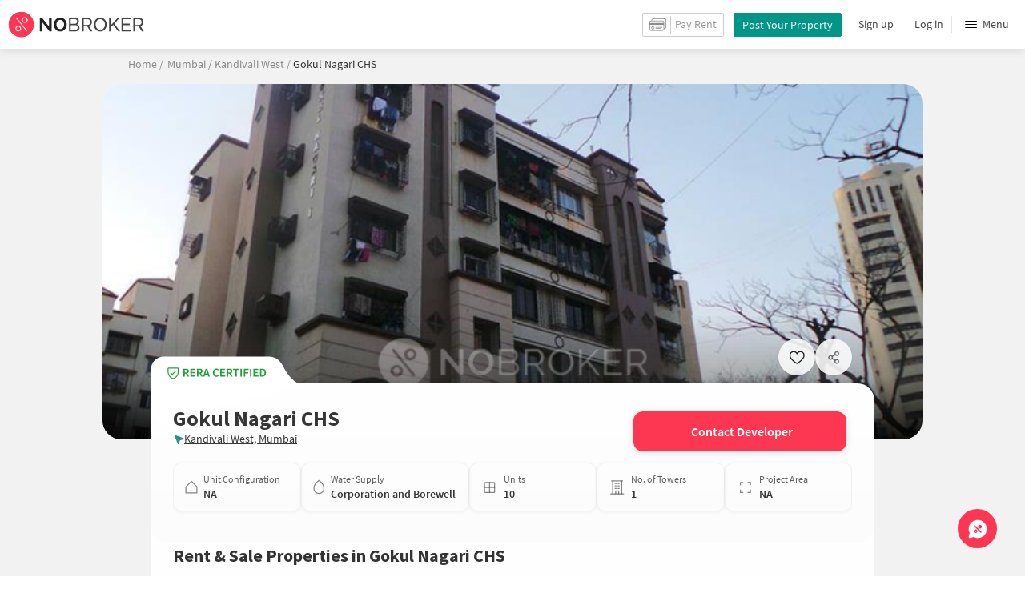

--- FILE ---
content_type: text/html
request_url: https://www.nobroker.in/gokul-nagari-chs-kandivali-west_mumbai-prjt-63aac06fb7a2af0001ce16bf
body_size: 96398
content:

          <!DOCTYPE html><html lang="en"><head>
          <meta property="fb:pages" content="794951570520699" />
          <link rel="canonical" href="https://www.nobroker.in/gokul-nagari-chs-kandivali-west_mumbai-prjt-63aac06fb7a2af0001ce16bf" />
          
          <link rel="preload" as="image" href="https://images.nobroker.in/images/8a9ffd82871e049401871e56231d2e05/8a9ffd82871e049401871e56231d2e05_6968_original.jpg" fetchpriority="high" />
          
          
        
          
          <link rel="dns-prefetch preconnect" href="//www.googletagmanager.com">
          <link rel="dns-prefetch preconnect"  href="//www.google-analytics.com">
          <link rel="dns-prefetch" href="//assets.nobroker.in">
          <link rel="dns-prefetch" href="//images.nobroker.in">
          <link rel="dns-prefetch preconnect" href="https://assets.adobedtm.com" />
          <link rel="shortcut icon" id="favicon" href="//assets.nobroker.in/static/img/favicon.png"/>
          <link rel="apple-touch-icon" href="https://images.nobroker.in/static/img/fav64.png">
          <link rel="dns-prefetch preconnect" href="https://hs.nobroker.in">
          <!--<meta charset="utf-8"/>-->
          <meta charset="UTF-8"/>
          <meta name="google-play-app" content="app-id=com.nobroker.app&referrer=utm_source%3Dnobroker%26utm_medium%3DmobileWeb">
    	    <meta name="apple-itunes-app" content="app-id=1200507100, app-argument=nobrokerapp://">
          <meta name="theme-color" content="#fd3752">
          <meta name="keywords" content="Gokul Nagari CHS, Gokul Nagari CHS Kandivali West, Gokul Nagari CHS Mumbai, Gokul Nagari CHS Kandivali West Mumbai, Gokul Nagari CHS Rent, Gokul Nagari CHS Sale, Apartments in Gokul Nagari CHS, Apartments for sale in Gokul Nagari CHS, flats in Gokul Nagari CHS, flats for sale in Gokul Nagari CHS"/>
          <meta property="og:title" content="Gokul Nagari CHS in Kandivali West, Mumbai- Reviews, Photos, Amenities, Price & Floor Plan"/>
          <meta property="og:description" content="Explore Gokul Nagari CHS in Kandivali West, Mumbai. Get verified details of apartments for sale and rent. Check amenities, floor plans, reviews & location insights on NoBroker."/>
          <meta property="og:url" content="https://www.nobroker.in/gokul-nagari-chs-kandivali-west_mumbai-prjt-63aac06fb7a2af0001ce16bf"/>
          <meta property="og:image" content="https://images.nobroker.in/images/8a9ffd82871e049401871e56231d2e05/8a9ffd82871e049401871e56231d2e05_6968_original.jpg"/>
          <meta name="twitter:site" content="@nobrokercom">
          <meta name="twitter:title" content="Gokul Nagari CHS in Kandivali West, Mumbai- Reviews, Photos, Amenities, Price & Floor Plan">
          <meta name="twitter:description" content="Explore Gokul Nagari CHS in Kandivali West, Mumbai. Get verified details of apartments for sale and rent. Check amenities, floor plans, reviews & location insights on NoBroker.">
          <meta name="twitter:image" content="https://images.nobroker.in/images/8a9ffd82871e049401871e56231d2e05/8a9ffd82871e049401871e56231d2e05_6968_original.jpg">
          <meta property="og:image:height" content="360"/>
          <meta property="og:image:width" content="540"/>
          <meta property="fb:app_id" content="289265624583131"/>
          <meta property="og:site_name" content="NoBroker"/>
          <meta property="og:type" content="product"/>
          <meta name="google" content="notranslate"/>
          <meta name="google-site-verification" content="hLy7ta67b2CS6LQFWI3SrB22XIuKUHlAHGEi-0W0ngI" />
          <meta name="msvalidate.01" content="81EEED055BF8993A564A4B24AF189813" />
          <meta name="p:domain_verify" content="e5c74d79345e920627558faecd28fae5"/>
          <meta name="p:domain_verify" content="084409cababb09e2de24f00eb4048416"/>
          <meta name="google-signin-client_id" content="239876242888-mbq11kse03n78gs2o5549clvlcv3ls24.apps.googleusercontent.com">
          
          <title>Gokul Nagari CHS in Kandivali West, Mumbai- Reviews, Photos, Amenities, Price & Floor Plan</title>
          <meta name="description" content="Explore Gokul Nagari CHS in Kandivali West, Mumbai. Get verified details of apartments for sale and rent. Check amenities, floor plans, reviews & location insights on NoBroker.">
          <meta name="viewport" content="width=device-width,initial-scale=1,shrink-to-fit=no,maximum-scale=1.0" />
          <meta name="X-UA-Compatible" content="IE=edge,chrome=1" />
          <link rel="icon" href="https://assets.nobroker.in/static/img/favicon.png" />
          <link rel="manifest" href="/manifest.json" />
          <link rel="alternate" href="android-app://com.nobroker.app">
          <link rel="dns-prefetch" href="https://maps.googleapis.com">
          <link rel="alternate" href="android-app://com.nobroker.app/https://www.nobroker.in/tenant/plans/basic">
          <link rel="dns-prefetch" href="http://dynamic.criteo.com">  
          
                <link rel="preload" href="https://fonts.gstatic.com/s/sourcesanspro/v13/6xKydSBYKcSV-LCoeQqfX1RYOo3ik4zwlxdu.woff2" as="font" type="font/woff2" crossorigin>
                <link rel="preload" href="https://fonts.gstatic.com/s/sourcesanspro/v13/6xK3dSBYKcSV-LCoeQqfX1RYOo3qOK7l.woff2" as="font" type="font/woff2" crossorigin>
                <link rel="preload" href="https://fonts.gstatic.com/s/sourcesanspro/v13/6xKydSBYKcSV-LCoeQqfX1RYOo3i54rwlxdu.woff2" as="font" type="font/woff2" crossorigin>
          
         
          
            <link rel="preconnect" href="https://fonts.googleapis.com" defer>
            <link rel="preconnect" href="https://fonts.gstatic.com" crossorigin defer>
            <link rel="preload" href="https://fonts.googleapis.com/css2?family=Source+Sans+Pro:wght@900&display=swap" as="style" onload="this.onload=null;this.rel='stylesheet'">
            <link rel="preload" href="https://fonts.googleapis.com/css2?family=Source+Sans+Pro:wght@700&display=swap" as="style" onload="this.onload=null;this.rel='stylesheet'">
            
          
          
          <style>
            @font-face {
              font-family: 'Source Sans Pro';
              font-style: normal;
              font-weight: 300;
              font-display: swap;
              src: local('Source Sans Pro Light'), local('SourceSansPro-Light'), url(https://fonts.gstatic.com/s/sourcesanspro/v13/6xKydSBYKcSV-LCoeQqfX1RYOo3ik4zwlxdu.woff2) format('woff2');
              unicode-range: U+0000-00FF, U+0131, U+0152-0153, U+02BB-02BC, U+02C6, U+02DA, U+02DC, U+2000-206F, U+2074, U+20AC, U+2122, U+2191, U+2193, U+2212, U+2215, U+FEFF, U+FFFD;
            }
            @font-face {
              font-family: 'Source Sans Pro';
              font-style: normal;
              font-weight: 400;
              font-display: swap;
              src: local('Source Sans Pro Regular'), local('SourceSansPro-Regular'), url(https://fonts.gstatic.com/s/sourcesanspro/v13/6xK3dSBYKcSV-LCoeQqfX1RYOo3qOK7l.woff2) format('woff2');
              unicode-range: U+0000-00FF, U+0131, U+0152-0153, U+02BB-02BC, U+02C6, U+02DA, U+02DC, U+2000-206F, U+2074, U+20AC, U+2122, U+2191, U+2193, U+2212, U+2215, U+FEFF, U+FFFD;
            }
            @font-face {
              font-family: 'Source Sans Pro';
              font-style: normal;
              font-weight: 600;
              font-display: swap;
              src: local('Source Sans Pro SemiBold'), local('SourceSansPro-SemiBold'), url(https://fonts.gstatic.com/s/sourcesanspro/v13/6xKydSBYKcSV-LCoeQqfX1RYOo3i54rwlxdu.woff2) format('woff2');
              unicode-range: U+0000-00FF, U+0131, U+0152-0153, U+02BB-02BC, U+02C6, U+02DA, U+02DC, U+2000-206F, U+2074, U+20AC, U+2122, U+2191, U+2193, U+2212, U+2215, U+FEFF, U+FFFD;
            }
          </style>
          <script type="application/ld+json">[{"@context":"https://schema.org","@type":["Product","ApartmentComplex"],"name":"Gokul Nagari CHS","url":"https://www.nobroker.in/gokul-nagari-chs-kandivali-west_mumbai-prjt-63aac06fb7a2af0001ce16bf","offers":{"@type":"AggregateOffer","lowPrice":"0","highPrice":"0","priceCurrency":"INR","offersPossessionFrom":null},"brand":{"@type":"Brand","name":"Gokul Nagari CHS"},"reraNumber":"P52100010483","amenityFeature":[],"geo":{"@type":"GeoCoordinates","latitude":19.209788,"longitude":72.847781},"address":{"@type":"PostalAddress","streetAddress":"Kandivali West, Mumbai","addressLocality":"Kandivali West","addressRegion":"Karnataka","addressCountry":"IN"}},{"@context":"https://schema.org","@type":"LocalBusiness","name":"Gokul Nagari CHS","url":"https://www.nobroker.in/gokul-nagari-chs-kandivali-west_mumbai-prjt-63aac06fb7a2af0001ce16bf","address":{"@type":"PostalAddress","streetAddress":"Kandivali West, Mumbai","addressLocality":"Kandivali West","addressRegion":"Karnataka","addressCountry":"IN"},"geo":{"@type":"GeoCoordinates","latitude":19.209788,"longitude":72.847781},"telephone":"8905999699"},{"@context":"https://schema.org","@type":"Organization","name":"NoBroker.in","url":"https://www.nobroker.in","logo":""}]</script>
          
            <script>
              window.dataLayer = [];
            </script>
          <script>
              window.addEventListener('load', function () {
                (function(w, d, s, l, i) {
                w[l] = w[l] || [];
                w[l].push({ 'gtm.start': new Date().getTime(), event: 'gtm.js' });
                var f = d.getElementsByTagName(s)[0],
                j = d.createElement(s),
                dl = l != 'dataLayer' ? '&l=' + l : '';
                j.async = true;
                j.src = 'https://www.googletagmanager.com/gtm.js?id=' + i + dl;
                f.parentNode.insertBefore(j, f);
                })(window, document, 'script', 'dataLayer', 'GTM-NDNFVM5');
              });
                  </script>
          


      

          
          <script>
            window.googleMapLoadCallBack = function() {
            };
            window.mobile = {
              dispatchEvent: function(eventName, data){
                console.log('triggered SSR Dispatch', eventName)
              }
            }
          </script>
                
        <link data-chunk="main" rel="stylesheet" href="https://assets.nobroker.in/nb-new/css/main.08efbc7b48585f49a73f.css">
<link data-chunk="newProjectPage" rel="stylesheet" href="https://assets.nobroker.in/nb-new/newProjectPage/newProjectPage.47352d4754cebd0854af.css">
<link data-chunk="NbButton" rel="stylesheet" href="https://assets.nobroker.in/nb-new/NbButton/NbButton.b7d37f1641df66482e79.css">
<link data-chunk="AskQueries" rel="stylesheet" href="https://assets.nobroker.in/nb-new/AskQueries/AskQueries.fb805a213600766915da.css">
<link data-chunk="ContactCTA" rel="stylesheet" href="https://assets.nobroker.in/nb-new/ContactCTA/ContactCTA.e96d3eefa14f5639cec4.css">
          
 
          
          <script>
            window.nb = window.nb || {};
            nb.pageName = "builderproject";
            nb.appState = {"route":{"location":null},"global":{"requestData":null},"signupReducer":{"phoneExistLoading":false,"phoneStatus":null,"otpVerification":null,"emailOtpVerification":null,"passwordVerification":null,"newAccountData":null,"newUser":false,"oldUser":false,"userInfo":null,"newAccountDataError":"","userPhoneData":{},"adobeSignupEventCalled":false,"newAccountCreationData":null,"newOtpVerifyFlow":false,"newMobileUpdateSucess":false,"newMobileUpdateError":false},"commonReducer":{"status":"","userInfo":null,"activePlanStatus":null,"fetchedUserInfo":false,"walletBalance":null,"signupModal":{},"showAlertMsg":false,"notFound":false,"crowdLeadAdded":null,"openAlertsModal":false,"planDetailInfos":null,"tenantPlanInfo":null,"pagename":null,"userNotificationCount":null,"photoRequestData":null,"propertyId":null,"fromChat":null,"feedBackData":null,"feedBackUpdatedData":null,"openSchedularModal":false,"openScheduleVisitModal":false,"slotsData":null,"bookedSlotData":null,"userEmailSave":null,"walletEnabled":false,"propertyTrendsData":null,"instantLeadData":null,"instantBookData":null,"tenantLeadData":null,"scheduleVisitTimeData":null,"contactedInfoData":null,"hub":null,"contactedIdsForListPage":[],"contactedNotVerifiedIdsForListPage":[],"visitSlotsData":null,"scheduleVistSlotsData":{"showLoader":false,"data":null},"hoodExploreRefreshToken":null,"scratchCardList":{"loading":true,"fetching":false,"data":[],"error":false},"isBasicPlanSuccess":false,"selectedSearchFilterData":{},"preselectedLocalitiesData":[],"listingData":null,"shortlistedProperty":null,"isPayFirstAbFlow":null,"advertiseData":null,"hsCity":{"displayName":"Bangalore","value":"bangalore","image":"https:\u002F\u002Fassets.nobroker.in\u002Fnb-new\u002Fpublic\u002FCommon\u002Fbangalore.png"},"hsCatalogData":{},"hsLineItems":{},"address":{},"userAddressList":[],"hsLocalLineItems":[],"hsLeadIds":{},"hsCityWiseServices":{},"leadCreationSuccess":false,"fetchFeedbackSuccess":false,"exitIntentData":null,"isExitIntentLoading":false,"isExitPopup":false,"continueDetailsData":[],"popularServices":[],"servicingDate":null,"hsPaymentSuccess":false,"orderDetails":{},"userLocation":{},"orderDetailsError":null,"nearbyGeneratorId":null,"nearbyPlacesPlaceId":[],"nearbyTotalData":[],"isDynamicAdsCalled":false,"isSubscriptionLead":false,"updateCartLoading":false,"contactOwnerPlanPageStatus":"","userHistory":[],"loader":{"loading":true,"type":"default"},"metroCityLines":null,"stationDataForMetroLine":null,"searchFor":"Location","preSelectedMetroStation":[],"jacketInfo":null,"jacketHeight":0,"similarScheduledProperties":[],"showNotesModal":{},"propertyNotes":{},"dynamicSeoContent":null,"showNudgeModal":true,"notesActivePillsStatus":{},"leadsData":[],"servicesSupportData":[],"articleData":[],"sendMessageData":{"success":false},"planSuccessEventFired":false,"deviceBindingData":null,"deviceBindingStatus":null,"createTicketSuccessData":null,"potentialSeekerContact":{"contactedSeekerData":null,"loading":false,"error":null},"scheduleVisitData":null},"alertsReducer":{"postAlersSuccess":""},"listAlertsReducer":{"postAlersSuccess":"","alertRequirementId":null,"recommendedProperties":null,"loading":false,"searchRequirementLoading":false},"resultScreenReducer":{"loading":true,"loader":{"loading":true,"type":"fetching_properties"},"sessionId":"","userFilters":{},"totalRejectedProps":0,"propertySearchData":[],"propertyList":null,"rejectedProperties":[],"showRejectedProps":false,"rejectedCount":0,"ownerContacted":false,"remainingProps":0,"productFeedbackSumitted":false,"productFeedBackSkip":false,"isFetchingDetails":false,"isFetchingSessionDetails":false,"isFetchingAdditionalPropertyData":false,"propertySource":"","sent_status":null,"commuteDetails":null,"smart_contact_owner_status":null,"canShowShortlistContactCard":false,"latestShortlistData":[],"contactedBulkResponse":[],"broadcastMessage":{}},"smartSearchBotReducer":{"loading":false,"filtersPosted":false,"session_id":"","userInfo":{},"conversationList":[],"memberList":[],"isLastIntent":false,"finalFilters":{"user_id":"","place_id":"","looking_for":"","city":"","locality":""},"estimatedRent":null,"propertyCount":null,"estimatorLoading":false},"builderProject":{"builderInfo":{"id":"63aac06fb7a2af0001ce16bf","name":"Gokul Nagari CHS","address":{"doorNo":null,"street":null,"locality":"Kandivali West","area":null,"city":"Mumbai","state":null,"country":null,"pincode":null,"completeAddress":"Kandivali West, Mumbai","latitude":19.209788,"longitude":72.847781},"images":[{"url":"https:\u002F\u002Fimages.nobroker.in\u002Fimages\u002F8a9ffd82871e049401871e56231d2e05\u002F8a9ffd82871e049401871e56231d2e05_6968_original.jpg","name":null,"tag":"Project Images","desc":null,"width":0,"height":0,"imagesMap":null}],"floorPlan":[],"amenities":[],"overview":{"bhk":[],"categoryMap":{},"loanInfoList":[{"bank":"SBI","interestRate":7.55},{"bank":"ICICI","interestRate":7.5},{"bank":"HDFC","interestRate":7.55}],"parkingType":"TWO_WHEELER","propertyType":"APARTMENT","waterSupply":"CORP_BORE","builder":null,"projectSize":{"numOfBuildings":1,"numOfUnits":10,"areaMap":{}},"unitSizeInfo":{"minUnitSize":null,"maxUnitSize":null,"unit":"SQUARE_FEET"},"age":null,"area":null,"minPrice":null,"launchDate":null,"readyToMove":true,"availableFrom":null,"projectUrl":"gokul-nagari-chs-kandivali-west_mumbai-prjt-63aac06fb7a2af0001ce16bf","floorCount":1,"pricePerSqFt":0,"gatedSecurity":false},"additionalInfo":{"reraId":"P52100010483","buildingUnits":1,"totalUnits":10,"minPrice":"Not Available","minPriceLong":null,"maxPrice":"Not Available","maxPriceLong":null,"propertyArea":null,"launchDate":null,"buildingAge":null,"uspList":[],"minAggrementPrice":null,"minAggrementPriceLong":null,"maxAggrementPrice":null,"maxAggrementPriceLong":null,"category":null,"priority":0},"mediaResponse":{"buildingMedia":{"logo":null,"brochure":null,"bannerMap":{},"imageList":[{"id":"0000","title":null,"name":null,"type":null,"imagesMap":{"original":"https:\u002F\u002Fimages.nobroker.in\u002Fimages\u002F8a9ffd82871e049401871e56231d2e05\u002F8a9ffd82871e049401871e56231d2e05_6968_original.jpg"},"h":0,"w":0,"state":null,"displayPic":false,"disAffinity":0,"imageCategory":null}],"videoList":[]},"logoMediaPlaceHolder":null,"brochurePlaceHolder":null,"bannerMediaPlaceHolder":null,"imgMediaPlaceHolder":"https:\u002F\u002Fimages.nobroker.in\u002Fimg\u002F63aac06fb7a2af0001ce16bf\u002F{name}"},"description":null,"about":null,"seoDescription":null,"showProjectPage":true,"videoUrl":null,"seoTagInfo":null,"sponsored":false,"type":"SOCIETY","reraDetails":{"id":"P52100010483","projectType":null,"projectStatus":null,"projectSubType":null,"projectStartDate":null,"proposedCompletionDate":null,"completionDate":null},"redirectionUrl":null,"reviewDetails":[],"active":false,"parentUrl":null,"url":"gokul-nagari-chs-kandivali-west_mumbai-prjt-63aac06fb7a2af0001ce16bf","tabularDescription":null,"builderCategoryNumber":"8905999699","shortlisted":false},"loading":null,"builderOtherData":{"builderOtherInfo":{"rentSearchUrl":"\u002Fproperty\u002Frent\u002Fmumbai\u002FMumbai?nbPlace=ChIJwe1EZjDG5zsRaYxkjY_tpF0&lat_lng=19.1232626113375,72.8771707260538&sharedAccomodation=0&searchParam=W3sibGF0IjoxOS4xOTk4MjExLCJsb24iOjcyLjg0MjU5Mzk5OTk5OTk5LCJzaG93TWFwIjpmYWxzZSwicGxhY2VJZCI6IkNoSUpIN0lBSHNlMjV6c1JFMVZYZmZXeGRQbyIsInBsYWNlTmFtZSI6IkthbmRpdmFsaSBXZXN0IiwiY2l0eSI6Im11bWJhaSJ9XQ==","rentProperties":[],"rentPropertiesCount":0,"localityUrl":"mumbai_mumbai","nearResaleProp":[{"sponsored":false,"buildingId":"5e97350da5a1662dac0adb56","shortlistedByLoggedInUser":false,"id":"8aa996999bac1475019bad06ce2576f5","shortUrl":"http:\u002F\u002Fnobr.kr\u002Fsy\u002F138wk4","description":"This one bedroom in Plot 236\u002F237, 4, Hemukalani Rd Number 2, Kandivali, Paras Nagar, Irani Wadi, Kandivali West, Mumbai, Maharashtra 400067, India for sale is an ideal investment, the home is spacious and comfortable. This East facing home is over 350 sqft. & is in a convenient location. Situated on the 6th floor this home can comfortably serve your space for bike parking needs.\n\nAmenities like children playing zone, park & swimming pool for relaxation gives you something to do in your free time. As this home comes with sewage treatment plant & gas pipeline & more such amenities, living here would make life more pleasant. If you are looking for a home with power back up, security & elevator, this home is just right for you.-- generated by system (SIA)","combineDescription":null,"ownerDes":null,"leaseType":null,"floor":6,"totalFloor":7,"propertySize":350,"latitude":19.20073488461162,"longitude":72.83951573073864,"propertyAge":5,"accurateLocation":true,"pinCode":null,"active":true,"negotiable":true,"activateLater":false,"futureActivationDate":null,"type":"BHK1","city":"mumbai","locality":"Plot 236\u002F237, 4, Hemukalani Rd Number 2, Kandivali, Paras Nagar, Irani Wadi, Kandivali West, Mumbai, Maharashtra 400067, India","street":"Kandivali West, Kandivali, Mumbai, Maharashtra 400067","society":"Chawla Chawl SRA CHS","propertyType":"BUY","state":"READY","bathroom":1,"cupBoard":null,"parking":"TWO_WHEELER","inactiveReason":"INCORRECT","swimmingPool":false,"gym":null,"furnishing":"NOT_FURNISHED","lift":false,"propertyCode":null,"amenities":"{\"INTERCOM\":false,\"AC\":false,\"RWH\":false,\"HK\":false,\"INTERNET\":false,\"LIFT\":true,\"CLUB\":false,\"GP\":true,\"FS\":false,\"STP\":true,\"PARK\":true,\"SC\":true,\"PB\":true,\"CPA\":true,\"SECURITY\":true,\"POOL\":true,\"GYM\":false,\"VP\":false,\"SERVANT\":false}","availableFrom":1768069800000,"creationDate":1768134463000,"lastUpdateDate":1768345452000,"activationDate":1768135272000,"lastActivationDate":null,"facing":"E","localityId":"kandivali_west_mumbai","nbLocality":"Kandivali West","managed":null,"location":"19.200734884611620000,72.839515730738640000","score":{"lifestyle":8.4,"transit":7.6,"lastUpdatedDate":1768155834000},"ownerId":"8a9f93438d544896018d54943b583b77","buildingName":null,"builderName":null,"projectUrl":"chawla-chawl-sra-chs-kandivali-west_mumbai-prjt-5e97350da5a1662dac0adb56","showProject":true,"seoDescription":"[{\"id\":\"ChIJ3-mK8Ey25zsRaE7kydswPtM\",\"name\":\"VIJAYA BANK, GOREGAON WEST\",\"seoUrl\":\"\u002Fflats-for-sale-near-ram_charan_mumbai\",\"latitude\":19.1591576,\"longitude\":72.8493024,\"placeType\":\"bank\"},{\"id\":\"ChIJK5QZsVK25zsRKqeDpxyfchE\",\"name\":\"Goregaon Railway Station\",\"seoUrl\":\"\u002Fflats-for-sale-near-goregaon_railway_station_goregaon_west_mumbai\",\"latitude\":19.164132,\"longitude\":72.850934,\"placeType\":\"bus_station\"},{\"id\":\"ChIJKZLm5BW35zsRbLi1XVlSWP4\",\"name\":\"Sawant Yoga\",\"seoUrl\":\"\u002Fflats-for-sale-near-green_meadows_mumbai\",\"latitude\":19.198473,\"longitude\":72.869854,\"placeType\":\"gym\"},{\"id\":\"ChIJU2GEySO35zsRetR602LnEDU\",\"name\":\"SANCHAITI SUPERSPECIALITY HOSPITAL\",\"seoUrl\":\"\u002Fflats-for-sale-near-sanchaiti_hospital_mumbai\",\"latitude\":19.201393,\"longitude\":72.858796,\"placeType\":\"hospital\"},{\"id\":\"ChIJLyYsJe625zsRVxCI81u2SWc\",\"name\":\"Malad West\",\"seoUrl\":\"\u002Fflats-for-sale-near-malad_west_malad_west_mumbai\",\"latitude\":19.185253,\"longitude\":72.835886,\"placeType\":\"metro\"}]","landmarkDetails":null,"plotArea":0,"listingVerified":null,"verifiedByUser":null,"targetLocalities":null,"nudges":["Posh Society"],"promoted_b":false,"filterPreferenceScore":0,"colour":"GREEN","leaseTypeNew":[],"contactedStatusDetails":null,"reactivationReqDate":null,"reactivationSource":null,"amenitiesMap":{"INTERCOM":false,"AC":false,"RWH":false,"HK":false,"INTERNET":false,"LIFT":true,"CLUB":false,"GP":true,"FS":false,"STP":true,"PARK":true,"SC":true,"PB":true,"CPA":true,"SECURITY":true,"POOL":true,"GYM":false,"VP":false,"SERVANT":false},"powerBackup":"FULL","waterSupply":"CORPORATION","mapped":false,"ownershipType":"FREEHOLD","price":5200000,"balconies":1,"propType":"AP","maintenanceCost":1250,"underLoan":false,"verified":false,"noOfUnits":null,"carpetArea":300,"leaseYears":null,"servantRoom":0,"kitchen":null,"flooring":null,"regCostIncluded":false,"breadcrumbUrls":null,"expectedRent":17451.14,"localityGrowthRate":-3.11,"defaultEmi":"29,803\u002FMonth","formattedPrice":"52 Lacs","loanAvailable":true,"maintenanceCostPerSqFt":"3.6","title":"1 BHK Flat In Chawla Chawl Sra Chs For Sale  In Plot 236237, 4, Hemukalani Rd Number 2, Kandivali, Paras Nagar, Irani Wadi, Kandivali West, Mumbai, Maharashtra 400067, India","propertyTitle":"1 BHK Flat In Chawla Chawl Sra Chs For Sale  In Plot 236237, 4, Hemukalani Rd Number 2, Kandivali, Paras Nagar, Irani Wadi, Kandivali West, Mumbai, Maharashtra 400067, India","detailUrl":"\u002Fproperty\u002Fbuy\u002F1-bhk-apartment-for-sale-in-plot-236-237-4-hemukalani-rd-number-2-kandivali-paras-nagar-irani-wadi-kandivali-west-mumbai-maharashtra-400067-india-mumbai\u002F8aa996999bac1475019bad06ce2576f5\u002Fdetail","completeStreetName":"Kandivali West, Kandivali, Mumbai, Maharashtra 400067","originalImageUrl":"\u002F\u002Fassets.nobroker.in\u002F8aa996999bac1475019bad06ce2576f5_25513_867256_original.jpg","facingDesc":"East","parkingDesc":"Bike","inactiveReasonDesc":"Inc Info","typeDesc":"1 BHK","adminEvent":"PROPERTY","ownerDescription":null,"thumbnailImage":"https:\u002F\u002Fassets.nobroker.in\u002Fimages\u002F8aa996999bac1475019bad06ce2576f5\u002F8aa996999bac1475019bad06ce2576f5_25513_634357_medium.jpg","ownerName":null,"photos":[{"title":"","name":"image","imagesMap":{"thumbnail":"8aa996999bac1475019bad06ce2576f5_25513_53283_thumbnail.jpg","original":"8aa996999bac1475019bad06ce2576f5_25513_867256_original.jpg","large":"8aa996999bac1475019bad06ce2576f5_25513_782710_large.jpg","medium":"8aa996999bac1475019bad06ce2576f5_25513_634357_medium.jpg"},"displayPic":true,"disAffinity":25,"imageSource":null,"h":330,"w":330,"state":"APPROVED","subState":null,"subReasons":null,"uploadedBy":"OWNER","landscape":false,"duplicate":false}],"localityTruncated":"Plot 236\u002F237, 4, Hemukalani...","secondaryTitle":"Kandivali West, Kandivali, Mumbai, Maharashtra 400067","buyerProperty":true,"propertyTitleTruncated":"1 BHK Flat In Chawla Chawl ...","address":"Kandivali West, Kandivali, Mumbai, Maharashtra 400067, Plot 236\u002F237, 4, Hemukalani Rd Number 2, Kandivali, Paras Nagar, Irani Wadi, Kandivali West, Mumbai, Maharashtra 400067, India, mumbai","videoUnit":[]},{"sponsored":false,"buildingId":"5bac1ede714b564981dc91bb","shortlistedByLoggedInUser":false,"id":"8a9f9184988434090198844f5b110a4f","shortUrl":"http:\u002F\u002Fnobr.kr\u002Fsy\u002FbzvbZ2","description":"sra building--written by ownerA one bedroom in Kandivali West for sale is now available, it is one of a few houses at this rate. This North facing home is on the 11th floor. This home is over 350 sqft. & even comes with ample bike parking.\n\nIf you need amenities such as intercom facility you'll be happy to note that this home has this & more. You are viewing the right home if you would prefer a house with fire security & sewage treatment plant.-- generated by system (SIA)","combineDescription":null,"ownerDes":null,"leaseType":null,"floor":11,"totalFloor":23,"propertySize":350,"latitude":19.2087672,"longitude":72.84813179999999,"propertyAge":1,"accurateLocation":true,"pinCode":null,"active":true,"negotiable":true,"activateLater":false,"futureActivationDate":null,"type":"BHK1","city":"mumbai","locality":"Kandivali West","street":".","society":"Heritage Parody","propertyType":"BUY","state":"READY","bathroom":1,"cupBoard":null,"parking":"TWO_WHEELER","inactiveReason":null,"swimmingPool":false,"gym":false,"furnishing":"SEMI_FURNISHED","lift":false,"propertyCode":null,"amenities":"{\"LIFT\":false,\"GYM\":false,\"INTERNET\":false,\"AC\":false,\"CLUB\":false,\"INTERCOM\":true,\"POOL\":false,\"CPA\":false,\"FS\":true,\"SERVANT\":false,\"SECURITY\":false,\"SC\":false,\"GP\":false,\"PARK\":false,\"RWH\":false,\"STP\":true,\"HK\":false,\"PB\":false,\"VP\":false}","availableFrom":1754505000000,"creationDate":1754566450000,"lastUpdateDate":1754694524000,"activationDate":1754567203000,"lastActivationDate":null,"facing":"N","localityId":"kandivali_west_mumbai","nbLocality":"Kandivali West","managed":null,"location":"19.208767200000000000,72.848131799999990000","score":{"lifestyle":6.3,"transit":7.5,"lastUpdatedDate":1754575349000},"ownerId":"8a9fa38280379f4b018038108d703a82","buildingName":null,"builderName":null,"projectUrl":"heritage-parody-kandivali-west_mumbai-prjt-5bac1ede714b564981dc91bb","showProject":true,"seoDescription":"[{\"id\":\"ChIJF0PCPRu35zsRdihBZ0edSvU\",\"name\":\"Sukh Shanti Co. Op. Credit Society Ltd.\",\"seoUrl\":\"\u002Fflats-for-sale-near-sra_sukh_shanti_chs_mumbai\",\"latitude\":19.188118,\"longitude\":72.8593125,\"placeType\":\"bank\"},{\"id\":\"ChIJK5QZsVK25zsRKqeDpxyfchE\",\"name\":\"Goregaon Railway Station\",\"seoUrl\":\"\u002Fflats-for-sale-near-goregaon_railway_station_goregaon_west_mumbai\",\"latitude\":19.164132,\"longitude\":72.850934,\"placeType\":\"bus_station\"},{\"id\":\"ChIJKZLm5BW35zsRbLi1XVlSWP4\",\"name\":\"Sawant Yoga\",\"seoUrl\":\"\u002Fflats-for-sale-near-green_meadows_mumbai\",\"latitude\":19.198473,\"longitude\":72.869854,\"placeType\":\"gym\"},{\"id\":\"ChIJU2GEySO35zsRetR602LnEDU\",\"name\":\"SANCHAITI SUPERSPECIALITY HOSPITAL\",\"seoUrl\":\"\u002Fflats-for-sale-near-sanchaiti_hospital_mumbai\",\"latitude\":19.201393,\"longitude\":72.858796,\"placeType\":\"hospital\"},{\"id\":\"ChIJLyYsJe625zsRVxCI81u2SWc\",\"name\":\"Malad West\",\"seoUrl\":\"\u002Fflats-for-sale-near-malad_west_malad_west_mumbai\",\"latitude\":19.185253,\"longitude\":72.835886,\"placeType\":\"metro\"}]","landmarkDetails":null,"plotArea":null,"listingVerified":null,"verifiedByUser":null,"targetLocalities":null,"nudges":null,"promoted_b":false,"filterPreferenceScore":0,"colour":null,"leaseTypeNew":[],"contactedStatusDetails":null,"reactivationReqDate":null,"reactivationSource":null,"amenitiesMap":{"INTERCOM":true,"AC":false,"RWH":false,"HK":false,"INTERNET":false,"LIFT":false,"CLUB":false,"GP":false,"FS":true,"STP":true,"PARK":false,"SC":false,"PB":false,"CPA":false,"SECURITY":false,"POOL":false,"GYM":false,"VP":false,"SERVANT":false},"powerBackup":null,"waterSupply":null,"mapped":false,"ownershipType":"FREEHOLD","price":4700000,"balconies":null,"propType":"AP","maintenanceCost":1000,"underLoan":false,"verified":false,"noOfUnits":null,"carpetArea":1,"leaseYears":null,"servantRoom":0,"kitchen":"MODULAR","flooring":null,"regCostIncluded":false,"breadcrumbUrls":null,"expectedRent":18246.03,"localityGrowthRate":-3.11,"defaultEmi":"26,937\u002FMonth","formattedPrice":"47 Lacs","loanAvailable":true,"maintenanceCostPerSqFt":"2.9","title":"1 BHK Flat In Heritage Parody For Sale  In Kandivali West","propertyTitle":"1 BHK Flat In Heritage Parody For Sale  In Kandivali West","detailUrl":"\u002Fproperty\u002Fbuy\u002F1-bhk-apartment-for-sale-in-kandivali-west-mumbai\u002F8a9f9184988434090198844f5b110a4f\u002Fdetail","completeStreetName":".","originalImageUrl":"\u002F\u002Fassets.nobroker.in\u002F8a9f9184988434090198844f5b110a4f_38865_96664_original.jpg","facingDesc":"North","parkingDesc":"Bike","inactiveReasonDesc":null,"typeDesc":"1 BHK","adminEvent":"PROPERTY","ownerDescription":null,"thumbnailImage":"https:\u002F\u002Fassets.nobroker.in\u002Fimages\u002F8a9f9184988434090198844f5b110a4f\u002F8a9f9184988434090198844f5b110a4f_38865_887892_medium.jpg","ownerName":null,"photos":[{"title":"","name":"image","imagesMap":{"thumbnail":"8a9f9184988434090198844f5b110a4f_38865_450524_thumbnail.jpg","original":"8a9f9184988434090198844f5b110a4f_38865_96664_original.jpg","large":"8a9f9184988434090198844f5b110a4f_38865_970622_large.jpg","medium":"8a9f9184988434090198844f5b110a4f_38865_887892_medium.jpg"},"displayPic":true,"disAffinity":24,"imageSource":null,"h":341,"w":512,"state":"APPROVED","subState":null,"subReasons":null,"uploadedBy":null,"landscape":false,"duplicate":false}],"localityTruncated":"Kandivali West","secondaryTitle":".","buyerProperty":true,"propertyTitleTruncated":"1 BHK Flat In Heritage Paro...","address":"., Kandivali West, mumbai","videoUnit":[]}],"saleSearchUrl":"\u002Fproperty\u002Fsale\u002Fmumbai\u002FMumbai?nbPlace=ChIJwe1EZjDG5zsRaYxkjY_tpF0&lat_lng=19.1232626113375,72.8771707260538&sharedAccomodation=false&searchParam=W3sibGF0IjoxOS4xOTk4MjExLCJsb24iOjcyLjg0MjU5Mzk5OTk5OTk5LCJzaG93TWFwIjpmYWxzZSwicGxhY2VJZCI6IkNoSUpIN0lBSHNlMjV6c1JFMVZYZmZXeGRQbyIsInBsYWNlTmFtZSI6IkthbmRpdmFsaSBXZXN0IiwiY2l0eSI6Im11bWJhaSJ9XQ==","rentSimilarUrl":"flats-for-rent-in-mumbai_mumbai","saleSimilarUrl":"flats-for-sale-in-mumbai_mumbai","resaleProperties":[{"sponsored":false,"buildingId":"63aac06fb7a2af0001ce16bf","shortlistedByLoggedInUser":false,"id":"8a9fc782812528c1018125cb71c64002","shortUrl":"http:\u002F\u002Fnobr.kr\u002Fsy\u002FPvzTZ2","description":"It is at a center spot of Kandivali.\n\n8 mins station by walking \n10 mins Mahavir Nagar by walking and by car.\n8 mins Patel Nagar by walking. 3 mins by car \n10 mins Kandivali main market by walking. 3 mins by car.\nShatabdi Hospital 2 mins away by walking.\nHeart specialist hospital and Diagnostics 2 minutes away walking.\n\nOld house construct which gives you huge bedrooms unlike the modern house construct\n\nmultiple access road are under construction which will be completed by 2025 end--written by ownerThis 3 BHK for sale comes with an affordable price tag of just 2.5 Crores rupees with an additional perk of paying no brokerage. This North facing home is over 1320 sqft. & is in a convenient location. Situated on the 3rd floor this home can comfortably serve your parking lot for a car needs.\n\nWhen you need space for kids to play & park, all you have to do is step out of the door as the apartment complex has what you're looking for. With amenities such as security & elevator this home offers you a lot of convenience. With premium amenities such as visitor parking, sewage treatment plant & gas pipeline this home provides you with many added benefits.\n\nIf you are in need of any emergency services or medical assistance, you will be happy to note that Apex Hospitals Borivali, Ayushakti Ayurved Health Centre and Ashwini Ayurvedic Hospital & Research Centre are very close by. With ETENCA, V.K. Krishna Menon Academy and Uttkarsh Vidya Mandir close to this home, you'll be able to provide your children with many options to choose from.\n\nAccess to bus station & medical stores is very easy & convenient from this house.\n\nIf you are a frequent traveller, then you'll be happy to note that train station is less than 10 minutes from this house.\n\nNever miss out on lifestyle as Everest Ply, Blue Dart and Raghuleela Mega Mall are so close by. With INOX Raguleela, Movie time cinema & INOX close by, you can catch your favourite movies running & never worry about missing a show because of traffic.-- generated by system (SIA)","combineDescription":"It is at a center spot of Kandivali.\n\n8 mins station by walking \n10 mins Mahavir Nagar by walking and by car.\n8 mins Patel Nagar by walking. 3 mins by car \n10 mins Kandivali main market by walking. 3 mins by car.\nShatabdi Hospital 2 mins away by walking.\nHeart specialist hospital and Diagnostics 2 minutes away walking.\n\nOld house construct which gives you huge bedrooms unlike the modern house construct\n\nmultiple access road are under construction which will be completed by 2025 end\nThis 3 BHK in 2, near Sai Cable Network, Kandivali, Gokul Nagari, Kandivali East, Mumbai, Maharashtra 400101, India for sale is an ideal investment, the home is spacious and comfortable. Situated on the 3rd floor this home can comfortably serve your parking space for car needs. This North facing home is over 1320 sqft. & is in a convenient location.\n\nWith play area for kids & garden available in this home, you will always have something to do here. With amenities such as security & elevator this home offers you a lot of convenience. With premium amenities such as servant room, parking for visitors, waste treatment plant & gas pipeline this home provides you with many added benefits.\n\nBeing situated near Apex Hospitals Borivali, Ayushakti Ayurved Health Centre and Ashwini Ayurvedic Hospital & Research Centre, emergency care is very easily available at any time. ETENCA, V.K. Krishna Menon Academy and Uttkarsh Vidya Mandir are well known educational institutes in town & are very close to this home.\n\nAccess to bus station & medical stores is very easy & convenient from this house.\n\nIf you are a frequent traveller, then you'll be happy to note that train station is less than 10 minutes from this house.\n\nIf you are looking for gifts, or just want to spoil yourself, Everest Ply, Blue Dart and Raghuleela Mega Mall have a wide variety of things that you can choose from. With INOX Raguleela, Movie time cinema & INOX close by, you can catch your favourite movies running & never worry about missing a show because of traffic.","ownerDes":"It is at a center spot of Kandivali.\n\n8 mins station by walking \n10 mins Mahavir Nagar by walking and by car.\n8 mins Patel Nagar by walking. 3 mins by car \n10 mins Kandivali main market by walking. 3 mins by car.\nShatabdi Hospital 2 mins away by walking.\nHeart specialist hospital and Diagnostics 2 minutes away walking.\n\nOld house construct which gives you huge bedrooms unlike the modern house construct\n\nmultiple access road are under construction which will be completed by 2025 end","leaseType":null,"floor":3,"totalFloor":7,"propertySize":1320,"latitude":19.20949757682239,"longitude":72.84782085567713,"propertyAge":10,"accurateLocation":true,"pinCode":null,"active":true,"negotiable":true,"activateLater":false,"futureActivationDate":null,"type":"BHK3","city":"mumbai","locality":" Gokul Nagar","street":"Kandivali West, Mumbai","society":"Gokul Nagar ","propertyType":"BUY","state":"READY","bathroom":3,"cupBoard":0,"parking":"FOUR_WHEELER","inactiveReason":"TIMED_OUT","swimmingPool":false,"gym":false,"furnishing":"FULLY_FURNISHED","lift":true,"propertyCode":null,"amenities":"{\"LIFT\":true,\"GYM\":false,\"INTERNET\":false,\"AC\":false,\"CLUB\":false,\"INTERCOM\":false,\"POOL\":false,\"CPA\":true,\"FS\":false,\"SERVANT\":false,\"SECURITY\":true,\"SC\":false,\"GP\":true,\"PARK\":true,\"RWH\":false,\"STP\":true,\"HK\":false,\"PB\":false,\"VP\":true}","availableFrom":1754591400000,"creationDate":1654196499000,"lastUpdateDate":1754661115000,"activationDate":1754661111000,"lastActivationDate":1738132001000,"facing":"N","localityId":"kandivali_west_mumbai","nbLocality":"Kandivali West","managed":null,"location":"19.209497576822390000,72.847820855677130000","score":{"lifestyle":6.3,"transit":7,"lastUpdatedDate":1654417678000},"ownerId":"8a9fc782812528c1018125cb71ac3fff","buildingName":null,"builderName":null,"projectUrl":"gokul-nagari-chs-kandivali-west_mumbai-prjt-63aac06fb7a2af0001ce16bf","showProject":false,"seoDescription":"[{\"id\":\"ChIJF0PCPRu35zsRdihBZ0edSvU\",\"name\":\"Sukh Shanti Co. Op. Credit Society Ltd.\",\"seoUrl\":\"\u002Fflats-for-sale-near-sra_sukh_shanti_chs_mumbai\",\"latitude\":19.188118,\"longitude\":72.8593125,\"placeType\":\"bank\"},{\"id\":\"ChIJeY4WwB6x5zsR6OXcKcx6D5A\",\"name\":\"I.C. Colony\",\"seoUrl\":\"\u002Fflats-for-sale-near-i_c_colony_mumbai\",\"latitude\":19.247354,\"longitude\":72.84705199999999,\"placeType\":\"bus_station\"},{\"id\":\"ChIJKZLm5BW35zsRbLi1XVlSWP4\",\"name\":\"Sawant Yoga\",\"seoUrl\":\"\u002Fflats-for-sale-near-green_meadows_mumbai\",\"latitude\":19.198473,\"longitude\":72.869854,\"placeType\":\"gym\"},{\"id\":\"ChIJU2GEySO35zsRetR602LnEDU\",\"name\":\"SANCHAITI SUPERSPECIALITY HOSPITAL\",\"seoUrl\":\"\u002Fflats-for-sale-near-sanchaiti_hospital_mumbai\",\"latitude\":19.201393,\"longitude\":72.858796,\"placeType\":\"hospital\"},{\"id\":\"ChIJLyYsJe625zsRVxCI81u2SWc\",\"name\":\"Malad West\",\"seoUrl\":\"\u002Fflats-for-sale-near-malad_west_malad_west_mumbai\",\"latitude\":19.185253,\"longitude\":72.835886,\"placeType\":\"metro\"}]","landmarkDetails":null,"plotArea":0,"listingVerified":null,"verifiedByUser":null,"targetLocalities":null,"nudges":null,"promoted_b":false,"filterPreferenceScore":0,"colour":"GREEN","leaseTypeNew":[],"contactedStatusDetails":{"contacted":"false","slotBooked":"false"},"reactivationReqDate":1754660636000,"reactivationSource":"PROPERTY_DASHBOARD","amenitiesMap":{"LIFT":true,"GYM":false,"INTERNET":false,"AC":false,"CLUB":false,"INTERCOM":false,"POOL":false,"CPA":true,"FS":false,"SERVANT":false,"SECURITY":true,"SC":false,"GP":true,"PARK":true,"RWH":false,"STP":true,"HK":false,"PB":false,"VP":true},"powerBackup":"None","waterSupply":"CORPORATION","mapped":false,"ownershipType":"FREEHOLD","price":25000000,"balconies":0,"propType":"AP","maintenanceCost":2950,"underLoan":false,"verified":false,"noOfUnits":null,"carpetArea":978,"leaseYears":null,"servantRoom":0,"kitchen":"COVERED_SHELVES","flooring":"MARBLE_GRANITE","regCostIncluded":false,"breadcrumbUrls":[{"name":"mumbai","url":"flats-for-sale-in-mumbai_mumbai"},{"name":"Kandivali West","url":"flats-for-sale-in-kandivali_west_mumbai"},{"name":"3bhk","url":"3bhk-flats-for-sale-in-kandivali_west_mumbai"}],"expectedRent":67599.87,"localityGrowthRate":-3.11,"defaultEmi":"1.43 Lacs\u002FMonth","formattedPrice":"2.5 Crores","loanAvailable":true,"maintenanceCostPerSqFt":"2.2","title":"3 BHK Flat In Gokul Nagar  For Sale  In  Gokul Nagar","propertyTitle":"3 BHK Flat In Gokul Nagar  For Sale  In  Gokul Nagar","detailUrl":"\u002Fproperty\u002Fbuy\u002F3-bhk-apartment-for-sale-in--gokul-nagar-mumbai\u002F8a9fc782812528c1018125cb71c64002\u002Fdetail","completeStreetName":"Kandivali West, Mumbai","originalImageUrl":"\u002F\u002Fassets.nobroker.in\u002F8a9fc782812528c1018125cb71c64002_59378_803639_original.jpg","facingDesc":"North","parkingDesc":"Car","inactiveReasonDesc":"Timed Out","typeDesc":"3 BHK","adminEvent":"PROPERTY","ownerDescription":"It is at a center spot of Kandivali.\n\n8 mins station by walking \n10 mins Mahavir Nagar by walking and by car.\n8 mins Patel Nagar by walking. 3 mins by car \n10 mins Kandivali main market by walking. 3 mins by car.\nShatabdi Hospital 2 mins away by walking.\nHeart specialist hospital and Diagnostics 2 minutes away walking.\n\nOld house construct which gives you huge bedrooms unlike the modern house construct\n\nmultiple access road are under construction which will be completed by 2025 end","thumbnailImage":"https:\u002F\u002Fassets.nobroker.in\u002Fvideos\u002Fproperty\u002F8a9fc782812528c1018125cb71c64002\u002Fthumbnail\u002F2209231193833307","ownerName":null,"photos":[{"title":"","name":"image","imagesMap":{"thumbnail":"8a9fc782812528c1018125cb71c64002_59378_625482_thumbnail.jpg","original":"8a9fc782812528c1018125cb71c64002_59378_803639_original.jpg","large":"8a9fc782812528c1018125cb71c64002_59378_355792_large.jpg","medium":"8a9fc782812528c1018125cb71c64002_59378_574403_medium.jpg"},"displayPic":true,"disAffinity":50,"imageSource":"nobroker","h":562,"w":750,"state":"APPROVED","subState":null,"subReasons":"","uploadedBy":"OWNER","landscape":true,"duplicate":false},{"title":"","name":"image","imagesMap":{"thumbnail":"8a9fc782812528c1018125cb71c64002_49572_431552_thumbnail.jpg","original":"8a9fc782812528c1018125cb71c64002_49572_736953_original.jpg","large":"8a9fc782812528c1018125cb71c64002_49572_627625_large.jpg","medium":"8a9fc782812528c1018125cb71c64002_49572_159359_medium.jpg"},"displayPic":false,"disAffinity":50,"imageSource":"nobroker","h":562,"w":750,"state":"APPROVED","subState":null,"subReasons":"","uploadedBy":"OWNER","landscape":true,"duplicate":false},{"title":"","name":"image","imagesMap":{"thumbnail":"8a9fc782812528c1018125cb71c64002_24514_307783_thumbnail.jpg","original":"8a9fc782812528c1018125cb71c64002_24514_215072_original.jpg","large":"8a9fc782812528c1018125cb71c64002_24514_155916_large.jpg","medium":"8a9fc782812528c1018125cb71c64002_24514_690097_medium.jpg"},"displayPic":false,"disAffinity":50,"imageSource":"nobroker","h":562,"w":750,"state":"APPROVED","subState":null,"subReasons":"","uploadedBy":"OWNER","landscape":true,"duplicate":false},{"title":"","name":"image","imagesMap":{"thumbnail":"8a9fc782812528c1018125cb71c64002_275_182697_thumbnail.jpg","original":"8a9fc782812528c1018125cb71c64002_275_300824_original.jpg","large":"8a9fc782812528c1018125cb71c64002_275_490047_large.jpg","medium":"8a9fc782812528c1018125cb71c64002_275_983730_medium.jpg"},"displayPic":false,"disAffinity":50,"imageSource":"nobroker","h":562,"w":750,"state":"APPROVED","subState":null,"subReasons":"","uploadedBy":"OWNER","landscape":true,"duplicate":false},{"title":"","name":"image","imagesMap":{"thumbnail":"8a9fc782812528c1018125cb71c64002_86769_988862_thumbnail.jpg","original":"8a9fc782812528c1018125cb71c64002_86769_246010_original.jpg","large":"8a9fc782812528c1018125cb71c64002_86769_515644_large.jpg","medium":"8a9fc782812528c1018125cb71c64002_86769_752858_medium.jpg"},"displayPic":false,"disAffinity":50,"imageSource":"nobroker","h":562,"w":750,"state":"APPROVED","subState":null,"subReasons":"","uploadedBy":"OWNER","landscape":true,"duplicate":false},{"title":"","name":"image","imagesMap":{"thumbnail":"8a9fc782812528c1018125cb71c64002_67208_70655_thumbnail.jpg","original":"8a9fc782812528c1018125cb71c64002_67208_391739_original.jpg","large":"8a9fc782812528c1018125cb71c64002_67208_211999_large.jpg","medium":"8a9fc782812528c1018125cb71c64002_67208_326827_medium.jpg"},"displayPic":false,"disAffinity":50,"imageSource":"nobroker","h":562,"w":750,"state":"APPROVED","subState":null,"subReasons":"","uploadedBy":"OWNER","landscape":true,"duplicate":false},{"title":"","name":"image","imagesMap":{"thumbnail":"8a9fc782812528c1018125cb71c64002_97614_190065_thumbnail.jpg","original":"8a9fc782812528c1018125cb71c64002_97614_607764_original.jpg","large":"8a9fc782812528c1018125cb71c64002_97614_249340_large.jpg","medium":"8a9fc782812528c1018125cb71c64002_97614_461993_medium.jpg"},"displayPic":false,"disAffinity":50,"imageSource":"nobroker","h":562,"w":750,"state":"APPROVED","subState":null,"subReasons":"","uploadedBy":"OWNER","landscape":true,"duplicate":false},{"title":"","name":"image","imagesMap":{"thumbnail":"8a9fc782812528c1018125cb71c64002_84767_434697_thumbnail.jpg","original":"8a9fc782812528c1018125cb71c64002_84767_621452_original.jpg","large":"8a9fc782812528c1018125cb71c64002_84767_393639_large.jpg","medium":"8a9fc782812528c1018125cb71c64002_84767_917169_medium.jpg"},"displayPic":false,"disAffinity":50,"imageSource":"nobroker","h":562,"w":750,"state":"APPROVED","subState":null,"subReasons":"","uploadedBy":"OWNER","landscape":true,"duplicate":false},{"title":"","name":"image","imagesMap":{"thumbnail":"8a9fc782812528c1018125cb71c64002_8281_286105_thumbnail.jpg","original":"8a9fc782812528c1018125cb71c64002_8281_863325_original.jpg","large":"8a9fc782812528c1018125cb71c64002_8281_852006_large.jpg","medium":"8a9fc782812528c1018125cb71c64002_8281_144883_medium.jpg"},"displayPic":false,"disAffinity":50,"imageSource":"nobroker","h":562,"w":750,"state":"APPROVED","subState":null,"subReasons":"","uploadedBy":"OWNER","landscape":true,"duplicate":false},{"title":"","name":"image","imagesMap":{"thumbnail":"8a9fc782812528c1018125cb71c64002_8842_806367_thumbnail.jpg","original":"8a9fc782812528c1018125cb71c64002_8842_933897_original.jpg","large":"8a9fc782812528c1018125cb71c64002_8842_90612_large.jpg","medium":"8a9fc782812528c1018125cb71c64002_8842_739747_medium.jpg"},"displayPic":false,"disAffinity":50,"imageSource":"nobroker","h":562,"w":750,"state":"APPROVED","subState":null,"subReasons":"","uploadedBy":"OWNER","landscape":true,"duplicate":false},{"title":"","name":"image","imagesMap":{"thumbnail":"8a9fc782812528c1018125cb71c64002_26965_770510_thumbnail.jpg","original":"8a9fc782812528c1018125cb71c64002_26965_72645_original.jpg","large":"8a9fc782812528c1018125cb71c64002_26965_971882_large.jpg","medium":"8a9fc782812528c1018125cb71c64002_26965_36437_medium.jpg"},"displayPic":false,"disAffinity":40,"imageSource":"nobroker","h":562,"w":750,"state":"APPROVED","subState":null,"subReasons":"","uploadedBy":"OWNER","landscape":true,"duplicate":false},{"title":"","name":"image","imagesMap":{"thumbnail":"8a9fc782812528c1018125cb71c64002_76356_525096_thumbnail.jpg","original":"8a9fc782812528c1018125cb71c64002_76356_857649_original.jpg","large":"8a9fc782812528c1018125cb71c64002_76356_717326_large.jpg","medium":"8a9fc782812528c1018125cb71c64002_76356_281230_medium.jpg"},"displayPic":false,"disAffinity":40,"imageSource":"nobroker","h":562,"w":750,"state":"APPROVED","subState":null,"subReasons":"","uploadedBy":"OWNER","landscape":true,"duplicate":false},{"title":"","name":"image","imagesMap":{"thumbnail":"8a9fc782812528c1018125cb71c64002_8368_513528_thumbnail.jpg","original":"8a9fc782812528c1018125cb71c64002_8368_141773_original.jpg","large":"8a9fc782812528c1018125cb71c64002_8368_460638_large.jpg","medium":"8a9fc782812528c1018125cb71c64002_8368_538613_medium.jpg"},"displayPic":false,"disAffinity":20,"imageSource":"nobroker","h":1000,"w":750,"state":"APPROVED","subState":null,"subReasons":"","uploadedBy":"OWNER","landscape":false,"duplicate":false},{"title":"","name":"image","imagesMap":{"thumbnail":"8a9fc782812528c1018125cb71c64002_73043_75794_thumbnail.jpg","original":"8a9fc782812528c1018125cb71c64002_73043_895024_original.jpg","large":"8a9fc782812528c1018125cb71c64002_73043_172512_large.jpg","medium":"8a9fc782812528c1018125cb71c64002_73043_500679_medium.jpg"},"displayPic":false,"disAffinity":0,"imageSource":"nobroker","h":1000,"w":750,"state":"APPROVED","subState":null,"subReasons":"","uploadedBy":"OWNER","landscape":false,"duplicate":false}],"localityTruncated":" Gokul Nagar","secondaryTitle":"Kandivali West, Mumbai","buyerProperty":true,"propertyTitleTruncated":"3 BHK Flat In Gokul Nagar  ...","address":"Kandivali West, Mumbai,  Gokul Nagar, mumbai","videoUnit":[{"id":"er540o1654417076933","original":"videos\u002Fproperty\u002F8a9fc782812528c1018125cb71c64002\u002F2209225889572514","low":"videos\u002Fproperty\u002F8a9fc782812528c1018125cb71c64002\u002F320413149977503","high":"videos\u002Fproperty\u002F8a9fc782812528c1018125cb71c64002\u002F320368800235009","thumbnail":"videos\u002Fproperty\u002F8a9fc782812528c1018125cb71c64002\u002Fthumbnail\u002F2209231193833307","state":"APPROVED","subState":null}]}],"rentUrl":"flats-for-rent-in-mumbai_mumbai","saleUrl":"flats-for-sale-in-mumbai_mumbai","nearByRentProp":[{"sponsored":false,"buildingId":"5e97350da5a1662dac0adb56","shortlistedByLoggedInUser":false,"id":"8a9fb88493fb579a0193fba1833202c0","shortUrl":"http:\u002F\u002Fnobr.kr\u002Fsy\u002FjmyLM3","description":"This spacious one bedroom flat of 290 sq. ft on rent in Shop No. 11 Sai Sachid Anand Estate Hemu Colony Rd No. 4, Kandivali, Paras Nagar, Irani Wadi, Kandivali West, Mumbai, Maharashtra 400067, India is ideal for companies This East facing home is on the 6th floor & comes with a bike parking facility.\n\nAs this home comes with servant room & more such amenities, living here would make life more pleasant. If you need amenities such as security you will be happy to note that this home has this & more.-- generated by system (SIA)","combineDescription":"This East facing home is on the 6th floor & is over 290 sqft. You get ample & dedicated parking space for a bike with this home.\n\nAs this home comes with servant quarters & more such amenities, living here would make life more pleasant. If you are looking for a home with security, this home is just right for you.\n\nBeing situated near Ayushakti Ayurved Health Centre, Agrawal Eye Hospital & Sanjeevani LASIK Centre and Grace Maternity & Nursing Home, emergency care is very easily available at any time. Kandivli Education Society's BK Shroff College Of Arts and MH Shroff College Of Commerce (Autonomous), Pinnacle High International School and Dr. S. Radhakrishnan International School, Borivali are well known educational institutes in town & are very close to this home.\n\nIf you are a frequent traveller, then you'll be happy to note that train station is less than 10 minutes from this house. With a subway station located nearby, this home is well connected & offers many transit options. \n\nIf you are looking for gifts, or just want to spoil yourself, Lifestyle Stores, Westside - Infiniti Mall, Malad, Mumbai and AAA info have a wide variety of things that you can choose from. With Movie time cinema, PVR Milap Kandivali & INOX close by, you can catch your favourite movies running & never worry about missing a show because of traffic.","ownerDes":null,"leaseType":"COMPANY","floor":6,"totalFloor":7,"propertySize":290,"latitude":19.200638630450484,"longitude":72.83968839794397,"propertyAge":5,"accurateLocation":true,"pinCode":null,"active":true,"negotiable":true,"activateLater":false,"futureActivationDate":null,"type":"BHK1","city":"mumbai","locality":"Shop No. 11 Sai Sachid Anand Estate Hemu Colony Rd No. 4, Kandivali, Paras Nagar, Irani Wadi, Kandivali West, Mumbai, Maharashtra 400067, India","street":"Shantilal Modi Cross Rd near  BMC Primary School","society":"Chawla Chawl SRA Kandivali west","propertyType":"RENT","state":"READY","bathroom":1,"cupBoard":0,"parking":"TWO_WHEELER","inactiveReason":"LETOUT_UNKNOWN","swimmingPool":false,"gym":false,"furnishing":"NOT_FURNISHED","lift":false,"propertyCode":null,"amenities":"{\"LIFT\":false,\"GYM\":false,\"INTERNET\":false,\"AC\":false,\"CLUB\":false,\"INTERCOM\":false,\"POOL\":false,\"CPA\":false,\"FS\":false,\"SERVANT\":true,\"SECURITY\":true,\"SC\":false,\"GP\":false,\"PARK\":false,\"RWH\":false,\"STP\":false,\"HK\":false,\"PB\":false,\"VP\":false}","availableFrom":1766687400000,"creationDate":1735093486000,"lastUpdateDate":1768134687000,"activationDate":1768134681000,"lastActivationDate":1761458791000,"facing":"E","localityId":"kandivali_west_mumbai","nbLocality":"Kandivali West","managed":null,"location":"19.200638630450484000,72.839688397943970000","score":{"lifestyle":6.1,"transit":7.2,"lastUpdatedDate":1735110867000},"ownerId":"8a9f93438d544896018d54943b583b77","buildingName":null,"builderName":null,"projectUrl":"chawla-chawl-sra-chs-kandivali-west_mumbai-prjt-5e97350da5a1662dac0adb56","showProject":true,"seoDescription":"[{\"id\":\"ChIJ3-mK8Ey25zsRaE7kydswPtM\",\"name\":\"VIJAYA BANK, GOREGAON WEST\",\"seoUrl\":\"\u002Fflats-for-rent-near-ram_charan_mumbai\",\"latitude\":19.1591576,\"longitude\":72.8493024,\"placeType\":\"bank\"},{\"id\":\"ChIJK5QZsVK25zsRKqeDpxyfchE\",\"name\":\"Goregaon Railway Station\",\"seoUrl\":\"\u002Fflats-for-rent-near-goregaon_railway_station_goregaon_west_mumbai\",\"latitude\":19.164132,\"longitude\":72.850934,\"placeType\":\"bus_station\"},{\"id\":\"ChIJKZLm5BW35zsRbLi1XVlSWP4\",\"name\":\"Sawant Yoga\",\"seoUrl\":\"\u002Fflats-for-rent-near-green_meadows_mumbai\",\"latitude\":19.198473,\"longitude\":72.869854,\"placeType\":\"gym\"},{\"id\":\"ChIJU2GEySO35zsRetR602LnEDU\",\"name\":\"SANCHAITI SUPERSPECIALITY HOSPITAL\",\"seoUrl\":\"\u002Fflats-for-rent-near-sanchaiti_hospital_mumbai\",\"latitude\":19.201393,\"longitude\":72.858796,\"placeType\":\"hospital\"},{\"id\":\"ChIJLyYsJe625zsRVxCI81u2SWc\",\"name\":\"Malad West\",\"seoUrl\":\"\u002Fflats-for-rent-near-malad_west_malad_west_mumbai\",\"latitude\":19.185253,\"longitude\":72.835886,\"placeType\":\"metro\"}]","landmarkDetails":null,"plotArea":null,"listingVerified":null,"verifiedByUser":null,"targetLocalities":null,"nudges":null,"promoted_b":false,"filterPreferenceScore":0,"colour":null,"leaseTypeNew":["COMPANY"],"contactedStatusDetails":{"contacted":"false","slotBooked":"false"},"reactivationReqDate":1768134252000,"reactivationSource":"OWNER","amenitiesMap":{"LIFT":false,"GYM":false,"INTERNET":false,"AC":false,"CLUB":false,"INTERCOM":false,"POOL":false,"CPA":false,"FS":false,"SERVANT":true,"SECURITY":true,"SC":false,"GP":false,"PARK":false,"RWH":false,"STP":false,"HK":false,"PB":false,"VP":false},"powerBackup":null,"waterSupply":"CORP_BORE","mapped":false,"rent":17000,"deposit":1500000,"sharedAccomodation":false,"accomodationType":null,"balconies":0,"buildingType":"AP","forLease":true,"maintenance":false,"maintenanceAmount":null,"breadcrumbUrls":[{"name":"mumbai","url":"flats-for-rent-in-mumbai_mumbai"},{"name":"Kandivali West","url":"flats-for-rent-in-kandivali_west_mumbai"},{"name":"1 BHK","url":"1bhk-flats-for-rent-in-kandivali_west_mumbai"}],"furnishingDesc":"Unfurnished","loanAvailable":true,"typeDesc":"1 BHK","accomodationTypeDesc":"","tenantTypeDesc":"","dateOnly":1768069800000,"title":"1 BHK Flat In Chawla Chawl Sra Kandivali West for Lease  In Shop No. 11 Sai Sachid Anand Estate Hemu Colony Rd No. 4, Kandivali, Paras Nagar, Irani Wadi, Kandivali West, Mumbai, Maharashtra 400067, India","propertyTitle":"1 BHK Flat In Chawla Chawl Sra Kandivali West for Lease  In Shop No. 11 Sai Sachid Anand Estate Hemu Colony Rd No. 4, Kandivali, Paras Nagar, Irani Wadi, Kandivali West, Mumbai, Maharashtra 400067, India","detailUrl":"\u002Fproperty\u002F1-bhk-apartment-for-lease-in-shop-no--11-sai-sachid-anand-estate-hemu-colony-rd-no--4-kandivali-paras-nagar-irani-wadi-kandivali-west-mumbai-maharashtra-400067-india-mumbai-for-rs-1500000\u002F8a9fb88493fb579a0193fba1833202c0\u002Fdetail","formattedPrice":"17,000","completeStreetName":"Shantilal Modi Cross Rd near  BMC Primary School","originalImageUrl":"\u002F\u002Fassets.nobroker.in\u002F8a9fb88493fb579a0193fba1833202c0_16558_482702_original.jpg","facingDesc":"East","parkingDesc":"Bike","inactiveReasonDesc":"Rented unknown","adminEvent":"PROPERTY","ownerDescription":null,"thumbnailImage":"https:\u002F\u002Fassets.nobroker.in\u002Fimages\u002F8a9fb88493fb579a0193fba1833202c0\u002F8a9fb88493fb579a0193fba1833202c0_16558_957353_medium.jpg","ownerName":null,"photos":[{"title":"","name":"image","imagesMap":{"thumbnail":"8a9fb88493fb579a0193fba1833202c0_16558_573958_thumbnail.jpg","original":"8a9fb88493fb579a0193fba1833202c0_16558_482702_original.jpg","large":"8a9fb88493fb579a0193fba1833202c0_16558_814094_large.jpg","medium":"8a9fb88493fb579a0193fba1833202c0_16558_957353_medium.jpg"},"displayPic":true,"disAffinity":50,"imageSource":"nobroker","h":421,"w":750,"state":"APPROVED","subState":null,"subReasons":"","uploadedBy":"OWNER","landscape":true,"duplicate":false},{"title":"","name":"image","imagesMap":{"thumbnail":"8a9fb88493fb579a0193fba1833202c0_21406_229822_thumbnail.jpg","original":"8a9fb88493fb579a0193fba1833202c0_21406_95178_original.jpg","large":"8a9fb88493fb579a0193fba1833202c0_21406_536606_large.jpg","medium":"8a9fb88493fb579a0193fba1833202c0_21406_274037_medium.jpg"},"displayPic":false,"disAffinity":40,"imageSource":"nobroker","h":421,"w":750,"state":"APPROVED","subState":null,"subReasons":"","uploadedBy":"OWNER","landscape":true,"duplicate":false},{"title":"","name":"files[]","imagesMap":{"thumbnail":"8a9fb88493fb579a0193fba1833202c0_83401_69440_thumbnail.jpg","original":"8a9fb88493fb579a0193fba1833202c0_83401_536408_original.jpg","large":"8a9fb88493fb579a0193fba1833202c0_83401_748800_large.jpg","medium":"8a9fb88493fb579a0193fba1833202c0_83401_643422_medium.jpg"},"displayPic":false,"disAffinity":35,"imageSource":null,"h":800,"w":1600,"state":"APPROVED","subState":null,"subReasons":"","uploadedBy":"AGENT","landscape":true,"duplicate":false},{"title":"","name":"image","imagesMap":{"thumbnail":"8a9fb88493fb579a0193fba1833202c0_3146_834626_thumbnail.jpg","original":"8a9fb88493fb579a0193fba1833202c0_3146_888438_original.jpg","large":"8a9fb88493fb579a0193fba1833202c0_3146_672751_large.jpg","medium":"8a9fb88493fb579a0193fba1833202c0_3146_480451_medium.jpg"},"displayPic":false,"disAffinity":10,"imageSource":"nobroker","h":1000,"w":562,"state":"APPROVED","subState":null,"subReasons":"","uploadedBy":"OWNER","landscape":false,"duplicate":false},{"title":"","name":"image","imagesMap":{"thumbnail":"8a9fb88493fb579a0193fba1833202c0_36329_604615_thumbnail.jpg","original":"8a9fb88493fb579a0193fba1833202c0_36329_332868_original.jpg","large":"8a9fb88493fb579a0193fba1833202c0_36329_249573_large.jpg","medium":"8a9fb88493fb579a0193fba1833202c0_36329_759632_medium.jpg"},"displayPic":false,"disAffinity":-100,"imageSource":"nobroker","h":1000,"w":562,"state":"APPROVED","subState":null,"subReasons":"","uploadedBy":"OWNER","landscape":false,"duplicate":false},{"title":"","name":"image","imagesMap":{"thumbnail":"8a9fb88493fb579a0193fba1833202c0_15066_170796_thumbnail.jpg","original":"8a9fb88493fb579a0193fba1833202c0_15066_360623_original.jpg","large":"8a9fb88493fb579a0193fba1833202c0_15066_224452_large.jpg","medium":"8a9fb88493fb579a0193fba1833202c0_15066_466755_medium.jpg"},"displayPic":false,"disAffinity":-100,"imageSource":"nobroker","h":1000,"w":562,"state":"APPROVED","subState":null,"subReasons":"","uploadedBy":"OWNER","landscape":false,"duplicate":false}],"localityTruncated":"Shop No. 11 Sai Sachid Anan...","secondaryTitle":"Shantilal Modi Cross Rd near  BMC Primary School","buyerProperty":false,"propertyTitleTruncated":"1 BHK Flat In Chawla Chawl ...","address":"Shantilal Modi Cross Rd near  BMC Primary School, Shop No. 11 Sai Sachid Anand Estate Hemu Colony Rd No. 4, Kandivali, Paras Nagar, Irani Wadi, Kandivali West, Mumbai, Maharashtra 400067, India, mumbai","videoUnit":[]},{"sponsored":false,"buildingId":"5e97350da5a1662dac0adb56","shortlistedByLoggedInUser":false,"id":"8a9fb18494af9c440194afde987c03d8","shortUrl":"http:\u002F\u002Fnobr.kr\u002Fsy\u002FkygYb","description":"You get ample & dedicated parking space for bike with this home.\n\nIf you are looking for a home with security & elevator, this home is just right for you. With premium amenities such as servant quarters this home provides you with many added benefits.\n\nAccess to bus station & pharmacies is very easy & convenient from this house.\n\nIf you are a frequent traveller, then you'll be happy to note that train station is less than 10 minutes from this house.\n\nWith ETENCA, V.K. Krishna Menon Academy and Uttkarsh Vidya Mandir close to this home, you'll be able to provide your children with many options to choose from. If you are in need of any emergency services or medical assistance, you will be happy to note that Apex Hospitals Borivali, Ayushakti Ayurved Health Centre and Ashwini Ayurvedic Hospital & Research Centre are very close by.\n\nIf you are looking for gifts, or just want to spoil yourself, Everest Ply, Blue Dart and Raghuleela Mega Mall have a wide variety of things that you can choose from. With INOX Raguleela, Movie time cinema & INOX close by, you can catch your favourite movies running & never worry about missing a show because of traffic.-- generated by system (SIA)","combineDescription":"Get a 1 BHK apartment for rent in 7, Kandivali, Parekh Nagar, Kandivali West, Mumbai, Maharashtra 400067, India for companies now, without any brokerage. Spread over 350 sqft. this home is an ideal place to live in.\n\nYou are viewing the right home if you would prefer a house with servant room. If you need amenities such as security & elevator you will be happy to note that this home has this & more.\n\nIf you are a frequent traveller, then you'll be happy to note that train station is less than 10 minutes from this house.\n\nWith ETENCA, V.K. Krishna Menon Academy and Uttkarsh Vidya Mandir close to this home, you'll be able to provide your children with many options to choose from. Being situated near Apex Hospitals Borivali, Ayushakti Ayurved Health Centre and Ashwini Ayurvedic Hospital & Research Centre, emergency care is very easily available at any time.\n\nAs INOX Raguleela, Movie time cinema & INOX are in close proximity to this house, you can catch the latest movies at any time. Never miss out on lifestyle as Everest Ply, Blue Dart and Raghuleela Mega Mall are so close by.\n\nAccess to bus stop & pharmacies is very easy & convenient from this house.","ownerDes":null,"leaseType":"COMPANY","floor":6,"totalFloor":7,"propertySize":350,"latitude":19.20798481411679,"longitude":72.84760192036629,"propertyAge":1,"accurateLocation":true,"pinCode":null,"active":true,"negotiable":true,"activateLater":false,"futureActivationDate":null,"type":"BHK1","city":"mumbai","locality":"7, Kandivali, Parekh Nagar, Kandivali West, Mumbai, Maharashtra 400067, India","street":"iraniwadi road no 4","society":"Chawla Chawl Sra Chs","propertyType":"RENT","state":"READY","bathroom":1,"cupBoard":0,"parking":"TWO_WHEELER","inactiveReason":"LETOUT","swimmingPool":false,"gym":null,"furnishing":"NOT_FURNISHED","lift":false,"propertyCode":null,"amenities":"{\"INTERCOM\":false,\"AC\":false,\"RWH\":false,\"HK\":false,\"INTERNET\":false,\"LIFT\":true,\"CLUB\":false,\"GP\":false,\"FS\":false,\"STP\":false,\"PARK\":false,\"SC\":false,\"PB\":false,\"CPA\":false,\"SECURITY\":true,\"POOL\":false,\"GYM\":false,\"VP\":false,\"SERVANT\":true}","availableFrom":1767810600000,"creationDate":1738117388000,"lastUpdateDate":1767847027000,"activationDate":1767847020000,"lastActivationDate":1738118424000,"facing":"DK","localityId":"kandivali_west_mumbai","nbLocality":"Kandivali West","managed":null,"location":"19.207984814116790000,72.847601920366290000","score":{"lifestyle":6.3,"transit":7.4,"lastUpdatedDate":1738118485000},"ownerId":"8a9feb838908caa001890b438bf4330d","buildingName":null,"builderName":null,"projectUrl":"chawla-chawl-sra-chs-kandivali-west_mumbai-prjt-5e97350da5a1662dac0adb56","showProject":false,"seoDescription":"[{\"id\":\"ChIJF0PCPRu35zsRdihBZ0edSvU\",\"name\":\"Sukh Shanti Co. Op. Credit Society Ltd.\",\"seoUrl\":\"\u002Fflats-for-rent-near-sra_sukh_shanti_chs_mumbai\",\"latitude\":19.188118,\"longitude\":72.8593125,\"placeType\":\"bank\"},{\"id\":\"ChIJK5QZsVK25zsRKqeDpxyfchE\",\"name\":\"Goregaon Railway Station\",\"seoUrl\":\"\u002Fflats-for-rent-near-goregaon_railway_station_goregaon_west_mumbai\",\"latitude\":19.164132,\"longitude\":72.850934,\"placeType\":\"bus_station\"},{\"id\":\"ChIJKZLm5BW35zsRbLi1XVlSWP4\",\"name\":\"Sawant Yoga\",\"seoUrl\":\"\u002Fflats-for-rent-near-green_meadows_mumbai\",\"latitude\":19.198473,\"longitude\":72.869854,\"placeType\":\"gym\"},{\"id\":\"ChIJU2GEySO35zsRetR602LnEDU\",\"name\":\"SANCHAITI SUPERSPECIALITY HOSPITAL\",\"seoUrl\":\"\u002Fflats-for-rent-near-sanchaiti_hospital_mumbai\",\"latitude\":19.201393,\"longitude\":72.858796,\"placeType\":\"hospital\"},{\"id\":\"ChIJLyYsJe625zsRVxCI81u2SWc\",\"name\":\"Malad West\",\"seoUrl\":\"\u002Fflats-for-rent-near-malad_west_malad_west_mumbai\",\"latitude\":19.185253,\"longitude\":72.835886,\"placeType\":\"metro\"}]","landmarkDetails":null,"plotArea":null,"listingVerified":null,"verifiedByUser":null,"targetLocalities":null,"nudges":null,"promoted_b":false,"filterPreferenceScore":0,"colour":"GREEN","leaseTypeNew":["ANYONE"],"contactedStatusDetails":{"contacted":"false","slotBooked":"false"},"reactivationReqDate":1767846694000,"reactivationSource":"OWNER","amenitiesMap":{"INTERCOM":false,"AC":false,"RWH":false,"HK":false,"INTERNET":false,"LIFT":true,"CLUB":false,"GP":false,"FS":false,"STP":false,"PARK":false,"SC":false,"PB":false,"CPA":false,"SECURITY":true,"POOL":false,"GYM":false,"VP":false,"SERVANT":true},"powerBackup":null,"waterSupply":"CORPORATION","mapped":false,"rent":20000,"deposit":60000,"sharedAccomodation":false,"accomodationType":null,"balconies":0,"buildingType":"AP","forLease":false,"maintenance":false,"maintenanceAmount":null,"breadcrumbUrls":[{"name":"mumbai","url":"flats-for-rent-in-mumbai_mumbai"},{"name":"Kandivali West","url":"flats-for-rent-in-kandivali_west_mumbai"},{"name":"1 BHK","url":"1bhk-flats-for-rent-in-kandivali_west_mumbai"}],"furnishingDesc":"Unfurnished","loanAvailable":true,"typeDesc":"1 BHK","accomodationTypeDesc":"","tenantTypeDesc":"","dateOnly":1767810600000,"title":"1 BHK Flat In Chawla Chawl Sra Chs for Rent  In 7, Kandivali, Parekh Nagar, Kandivali West, Mumbai, Maharashtra 400067, India","propertyTitle":"1 BHK Flat In Chawla Chawl Sra Chs for Rent  In 7, Kandivali, Parekh Nagar, Kandivali West, Mumbai, Maharashtra 400067, India","detailUrl":"\u002Fproperty\u002F1-bhk-apartment-for-rent-in-7-kandivali-parekh-nagar-kandivali-west-mumbai-maharashtra-400067-india-mumbai-for-rs-20000\u002F8a9fb18494af9c440194afde987c03d8\u002Fdetail","formattedPrice":"20,000","completeStreetName":"iraniwadi road no 4","originalImageUrl":"\u002F\u002Fassets.nobroker.in\u002F8a9fb18494af9c440194afde987c03d8_66691_825479_original.jpg","facingDesc":"Don't Know","parkingDesc":"Bike","inactiveReasonDesc":"Rented","adminEvent":"PROPERTY","ownerDescription":null,"thumbnailImage":"https:\u002F\u002Fassets.nobroker.in\u002Fimages\u002F8a9fb18494af9c440194afde987c03d8\u002F8a9fb18494af9c440194afde987c03d8_66691_368688_medium.jpg","ownerName":null,"photos":[{"title":"","name":"image","imagesMap":{"thumbnail":"8a9fb18494af9c440194afde987c03d8_66691_754231_thumbnail.jpg","original":"8a9fb18494af9c440194afde987c03d8_66691_825479_original.jpg","large":"8a9fb18494af9c440194afde987c03d8_66691_798737_large.jpg","medium":"8a9fb18494af9c440194afde987c03d8_66691_368688_medium.jpg"},"displayPic":true,"disAffinity":50,"imageSource":"nobroker","h":421,"w":750,"state":"APPROVED","subState":null,"subReasons":"","uploadedBy":"OWNER","landscape":true,"duplicate":false},{"title":"","name":"image","imagesMap":{"thumbnail":"8a9fb18494af9c440194afde987c03d8_54142_956002_thumbnail.jpg","original":"8a9fb18494af9c440194afde987c03d8_54142_222910_original.jpg","large":"8a9fb18494af9c440194afde987c03d8_54142_547503_large.jpg","medium":"8a9fb18494af9c440194afde987c03d8_54142_218251_medium.jpg"},"displayPic":false,"disAffinity":50,"imageSource":"nobroker","h":421,"w":750,"state":"APPROVED","subState":null,"subReasons":"","uploadedBy":"OWNER","landscape":true,"duplicate":false},{"title":"","name":"image","imagesMap":{"thumbnail":"8a9fb18494af9c440194afde987c03d8_94274_100347_thumbnail.jpg","original":"8a9fb18494af9c440194afde987c03d8_94274_816480_original.jpg","large":"8a9fb18494af9c440194afde987c03d8_94274_947654_large.jpg","medium":"8a9fb18494af9c440194afde987c03d8_94274_298029_medium.jpg"},"displayPic":false,"disAffinity":40,"imageSource":"nobroker","h":421,"w":750,"state":"APPROVED","subState":null,"subReasons":"","uploadedBy":"OWNER","landscape":true,"duplicate":false},{"title":"","name":"image","imagesMap":{"thumbnail":"8a9fb18494af9c440194afde987c03d8_97779_709178_thumbnail.jpg","original":"8a9fb18494af9c440194afde987c03d8_97779_507037_original.jpg","large":"8a9fb18494af9c440194afde987c03d8_97779_919550_large.jpg","medium":"8a9fb18494af9c440194afde987c03d8_97779_305267_medium.jpg"},"displayPic":false,"disAffinity":20,"imageSource":"nobroker","h":1000,"w":564,"state":"APPROVED","subState":null,"subReasons":"","uploadedBy":"OWNER","landscape":false,"duplicate":false},{"title":"","name":"image","imagesMap":{"thumbnail":"8a9fb18494af9c440194afde987c03d8_52240_747219_thumbnail.jpg","original":"8a9fb18494af9c440194afde987c03d8_52240_582305_original.jpg","large":"8a9fb18494af9c440194afde987c03d8_52240_799817_large.jpg","medium":"8a9fb18494af9c440194afde987c03d8_52240_728690_medium.jpg"},"displayPic":false,"disAffinity":20,"imageSource":"nobroker","h":1000,"w":564,"state":"APPROVED","subState":null,"subReasons":"","uploadedBy":"OWNER","landscape":false,"duplicate":false},{"title":"","name":"image","imagesMap":{"thumbnail":"8a9fb18494af9c440194afde987c03d8_46269_569428_thumbnail.jpg","original":"8a9fb18494af9c440194afde987c03d8_46269_864421_original.jpg","large":"8a9fb18494af9c440194afde987c03d8_46269_284286_large.jpg","medium":"8a9fb18494af9c440194afde987c03d8_46269_252938_medium.jpg"},"displayPic":false,"disAffinity":20,"imageSource":"nobroker","h":1000,"w":564,"state":"APPROVED","subState":null,"subReasons":"","uploadedBy":"OWNER","landscape":false,"duplicate":false},{"title":"","name":"image","imagesMap":{"thumbnail":"8a9fb18494af9c440194afde987c03d8_67131_492057_thumbnail.jpg","original":"8a9fb18494af9c440194afde987c03d8_67131_563586_original.jpg","large":"8a9fb18494af9c440194afde987c03d8_67131_520316_large.jpg","medium":"8a9fb18494af9c440194afde987c03d8_67131_648895_medium.jpg"},"displayPic":false,"disAffinity":20,"imageSource":"nobroker","h":1000,"w":564,"state":"APPROVED","subState":null,"subReasons":"","uploadedBy":"OWNER","landscape":false,"duplicate":false},{"title":"","name":"image","imagesMap":{"thumbnail":"8a9fb18494af9c440194afde987c03d8_45013_385403_thumbnail.jpg","original":"8a9fb18494af9c440194afde987c03d8_45013_47805_original.jpg","large":"8a9fb18494af9c440194afde987c03d8_45013_884068_large.jpg","medium":"8a9fb18494af9c440194afde987c03d8_45013_57126_medium.jpg"},"displayPic":false,"disAffinity":10,"imageSource":"nobroker","h":1000,"w":564,"state":"APPROVED","subState":null,"subReasons":"","uploadedBy":"OWNER","landscape":false,"duplicate":false},{"title":"","name":"image","imagesMap":{"thumbnail":"8a9fb18494af9c440194afde987c03d8_1221_47028_thumbnail.jpg","original":"8a9fb18494af9c440194afde987c03d8_1221_259537_original.jpg","large":"8a9fb18494af9c440194afde987c03d8_1221_656594_large.jpg","medium":"8a9fb18494af9c440194afde987c03d8_1221_317945_medium.jpg"},"displayPic":false,"disAffinity":10,"imageSource":"nobroker","h":1000,"w":562,"state":"APPROVED","subState":null,"subReasons":"","uploadedBy":"OWNER","landscape":false,"duplicate":false},{"title":"","name":"image","imagesMap":{"thumbnail":"8a9fb18494af9c440194afde987c03d8_64609_755151_thumbnail.jpg","original":"8a9fb18494af9c440194afde987c03d8_64609_58440_original.jpg","large":"8a9fb18494af9c440194afde987c03d8_64609_519386_large.jpg","medium":"8a9fb18494af9c440194afde987c03d8_64609_35293_medium.jpg"},"displayPic":false,"disAffinity":10,"imageSource":"nobroker","h":1000,"w":562,"state":"APPROVED","subState":null,"subReasons":"","uploadedBy":"OWNER","landscape":false,"duplicate":false},{"title":"","name":"image","imagesMap":{"thumbnail":"8a9fb18494af9c440194afde987c03d8_88962_591675_thumbnail.jpg","original":"8a9fb18494af9c440194afde987c03d8_88962_498871_original.jpg","large":"8a9fb18494af9c440194afde987c03d8_88962_737298_large.jpg","medium":"8a9fb18494af9c440194afde987c03d8_88962_350621_medium.jpg"},"displayPic":false,"disAffinity":-100,"imageSource":"nobroker","h":1000,"w":562,"state":"APPROVED","subState":null,"subReasons":"","uploadedBy":"OWNER","landscape":false,"duplicate":false},{"title":"","name":"image","imagesMap":{"thumbnail":"8a9fb18494af9c440194afde987c03d8_79361_239792_thumbnail.jpg","original":"8a9fb18494af9c440194afde987c03d8_79361_670037_original.jpg","large":"8a9fb18494af9c440194afde987c03d8_79361_169332_large.jpg","medium":"8a9fb18494af9c440194afde987c03d8_79361_11022_medium.jpg"},"displayPic":false,"disAffinity":-100,"imageSource":"nobroker","h":1000,"w":562,"state":"APPROVED","subState":null,"subReasons":"","uploadedBy":"OWNER","landscape":false,"duplicate":false}],"localityTruncated":"7, Kandivali, Parekh Nagar,...","secondaryTitle":"iraniwadi road no 4","buyerProperty":false,"propertyTitleTruncated":"1 BHK Flat In Chawla Chawl ...","address":"iraniwadi road no 4, 7, Kandivali, Parekh Nagar, Kandivali West, Mumbai, Maharashtra 400067, India, mumbai","videoUnit":[]},{"sponsored":false,"buildingId":"63aac269485fdb0001993758","shortlistedByLoggedInUser":false,"id":"8aa9ba039b7ca8ac019b7d46d7883245","shortUrl":"http:\u002F\u002Fnobr.kr\u002Fsy\u002FSDh8f4","description":"In need of a fully furnished apartment property for rent in Kandivali West? This one is available for families. This 1385 sqft. home is on the 2nd floor & comes with ample car and bike parking.\n\nWhen you need a gym, all you have to do is step out of the door as the apartment complex has what you are looking for. With amenities such as security this home offers you a lot of convenience.-- generated by system (SIA)","combineDescription":null,"ownerDes":null,"leaseType":"FAMILY","floor":2,"totalFloor":32,"propertySize":1385,"latitude":19.21244890272055,"longitude":72.85014208534486,"propertyAge":10,"accurateLocation":true,"pinCode":null,"active":true,"negotiable":false,"activateLater":false,"futureActivationDate":null,"type":"BHK3","city":"mumbai","locality":"Kandivali West","street":"Boraspada Rd Kandivali, Jai Bhim Sanjay Nagar, Kandivali West Mumbai, Maharashtra 400067","society":"HIRANANDANI HERITAGE","propertyType":"RENT","state":"READY","bathroom":3,"cupBoard":null,"parking":"BOTH","inactiveReason":null,"swimmingPool":false,"gym":true,"furnishing":"FULLY_FURNISHED","lift":false,"propertyCode":null,"amenities":"{\"LIFT\":false,\"GYM\":true,\"INTERNET\":false,\"AC\":false,\"CLUB\":false,\"INTERCOM\":false,\"POOL\":false,\"CPA\":false,\"FS\":false,\"SERVANT\":false,\"SECURITY\":true,\"SC\":false,\"GP\":false,\"PARK\":false,\"RWH\":false,\"STP\":false,\"HK\":false,\"PB\":false,\"VP\":false}","availableFrom":1767292200000,"creationDate":1767333353000,"lastUpdateDate":1767371147000,"activationDate":1767333888000,"lastActivationDate":null,"facing":null,"localityId":"kandivali_west_mumbai","nbLocality":"Kandivali West","managed":null,"location":"19.212448902720550000,72.850142085344860000","score":{"lifestyle":8.3,"transit":8.1,"lastUpdatedDate":1767335624000},"ownerId":"8a9fd583891317240189164d8b580877","buildingName":null,"builderName":null,"projectUrl":"hiranandani-heritage-kandivali-west_mumbai-prjt-63aac269485fdb0001993758","showProject":true,"seoDescription":"[{\"id\":\"ChIJq6qqqgOx5zsRJt7k7AuBz34\",\"name\":\"Central Bank of India - Dahisar West Branch\",\"seoUrl\":\"\u002Fflats-for-rent-near-blue_shelter_mumbai\",\"latitude\":19.2557281,\"longitude\":72.8548711,\"placeType\":\"bank\"},{\"id\":\"ChIJeY4WwB6x5zsR6OXcKcx6D5A\",\"name\":\"I.C. Colony\",\"seoUrl\":\"\u002Fflats-for-rent-near-i_c_colony_mumbai\",\"latitude\":19.247354,\"longitude\":72.84705199999999,\"placeType\":\"bus_station\"},{\"id\":\"ChIJKZLm5BW35zsRbLi1XVlSWP4\",\"name\":\"Sawant Yoga\",\"seoUrl\":\"\u002Fflats-for-rent-near-green_meadows_mumbai\",\"latitude\":19.198473,\"longitude\":72.869854,\"placeType\":\"gym\"},{\"id\":\"ChIJU2GEySO35zsRetR602LnEDU\",\"name\":\"SANCHAITI SUPERSPECIALITY HOSPITAL\",\"seoUrl\":\"\u002Fflats-for-rent-near-sanchaiti_hospital_mumbai\",\"latitude\":19.201393,\"longitude\":72.858796,\"placeType\":\"hospital\"},{\"id\":\"ChIJLyYsJe625zsRVxCI81u2SWc\",\"name\":\"Malad West\",\"seoUrl\":\"\u002Fflats-for-rent-near-malad_west_malad_west_mumbai\",\"latitude\":19.185253,\"longitude\":72.835886,\"placeType\":\"metro\"}]","landmarkDetails":null,"plotArea":null,"listingVerified":null,"verifiedByUser":null,"targetLocalities":null,"nudges":null,"promoted_b":false,"filterPreferenceScore":0,"colour":"GREEN","leaseTypeNew":["FAMILY"],"contactedStatusDetails":null,"reactivationReqDate":null,"reactivationSource":null,"amenitiesMap":{"INTERCOM":false,"AC":false,"RWH":false,"HK":false,"INTERNET":false,"LIFT":false,"CLUB":false,"GP":false,"FS":false,"STP":false,"PARK":false,"SC":false,"PB":false,"CPA":false,"SECURITY":true,"POOL":false,"GYM":true,"VP":false,"SERVANT":false},"powerBackup":null,"waterSupply":null,"mapped":false,"rent":125000,"deposit":375000,"sharedAccomodation":false,"accomodationType":null,"balconies":null,"buildingType":"AP","forLease":false,"maintenance":false,"maintenanceAmount":null,"breadcrumbUrls":null,"furnishingDesc":"Full","loanAvailable":true,"typeDesc":"3 BHK","accomodationTypeDesc":"","tenantTypeDesc":"","dateOnly":1767292200000,"title":"3 BHK Flat In Hiranandani Heritage for Rent  In Kandivali West","propertyTitle":"3 BHK Flat In Hiranandani Heritage for Rent  In Kandivali West","detailUrl":"\u002Fproperty\u002F3-bhk-apartment-for-rent-in-kandivali-west-mumbai-for-rs-125000\u002F8aa9ba039b7ca8ac019b7d46d7883245\u002Fdetail","formattedPrice":"1.25 Lacs","completeStreetName":"Boraspada Rd Kandivali, Jai Bhim Sanjay Nagar, Kandivali West Mumbai, Maharashtra 400067","originalImageUrl":"\u002F\u002Fassets.nobroker.in\u002Fstatic\u002Fimg\u002F534_notxt.jpg","facingDesc":"","parkingDesc":"Bike and Car","inactiveReasonDesc":null,"adminEvent":"PROPERTY","ownerDescription":null,"thumbnailImage":"https:\u002F\u002Fassets.nobroker.in\u002Fstatic\u002Fimg\u002F534_notxt.jpg","ownerName":null,"photos":[],"localityTruncated":"Kandivali West","secondaryTitle":"Boraspada Rd Kandivali, Jai Bhim Sanjay Nagar, Kandivali West Mumbai, Maharashtra 400067","buyerProperty":false,"propertyTitleTruncated":"3 BHK Flat In Hiranandani H...","address":"Boraspada Rd Kandivali, Jai Bhim Sanjay Nagar, Kandivali West Mumbai, Maharashtra 400067, Kandivali West, mumbai","videoUnit":[]}],"resalePropertiesCount":1,"paymentCalInfo":{"minResaleAmount":25000000}},"builderNearBy":{"train_station":[{"business_status":"OPERATIONAL","geometry":{"location":{"lat":19.21089,"lng":72.85320999999999},"viewport":{"northeast":{"lat":19.2123622302915,"lng":72.85451143029151},"southwest":{"lat":19.20966426970849,"lng":72.8518134697085}}},"icon":"https:\u002F\u002Fmaps.gstatic.com\u002Fmapfiles\u002Fplace_api\u002Ficons\u002Fv1\u002Fpng_71\u002Ftrain-71.png","icon_background_color":"#10BDFF","icon_mask_base_uri":"https:\u002F\u002Fmaps.gstatic.com\u002Fmapfiles\u002Fplace_api\u002Ficons\u002Fv2\u002Ftrain_rail_1_pinlet","name":"Kandivli EMU Shed","photos":[{"height":4080,"html_attributions":["\u003Ca href=\"https:\u002F\u002Fmaps.google.com\u002Fmaps\u002Fcontrib\u002F117773782157326835309\"\u003EHarikrishnan K\u003C\u002Fa\u003E"],"photo_reference":"AUjq9jm2lOLrbOgMmdJA07VGk8WuTQ4BgKRYYKSrJcOvTfzDNRb4_kWkjbTvN-vAqrb9zgGx1CM4YYnNt8b38aeXzRlEXnaSHkteBSmT-D7GTrAXWGQAODcRuGCf5A19wAm0Cxy4xdnxmw4b1ZIeWvBBMxpE7_wrOoh5VFAWU5OkXg_I0rq3","width":3072}],"place_id":"ChIJOYodQSi35zsRWUTnhGYTaAE","plus_code":{"compound_code":"6V63+97 Mumbai, Maharashtra, India","global_code":"7JFJ6V63+97"},"rating":2.7,"reference":"ChIJOYodQSi35zsRWUTnhGYTaAE","scope":"GOOGLE","types":["train_station","transit_station","point_of_interest","establishment"],"user_ratings_total":9,"vicinity":"India"},{"business_status":"OPERATIONAL","geometry":{"location":{"lat":19.204168,"lng":72.85175},"viewport":{"northeast":{"lat":19.20565805000001,"lng":72.8528379302915},"southwest":{"lat":19.20211785,"lng":72.8501399697085}}},"icon":"https:\u002F\u002Fmaps.gstatic.com\u002Fmapfiles\u002Fplace_api\u002Ficons\u002Fv1\u002Fpng_71\u002Ftrain-71.png","icon_background_color":"#10BDFF","icon_mask_base_uri":"https:\u002F\u002Fmaps.gstatic.com\u002Fmapfiles\u002Fplace_api\u002Ficons\u002Fv2\u002Ftrain_rail_1_pinlet","name":"Kandivli","photos":[{"height":3000,"html_attributions":["\u003Ca href=\"https:\u002F\u002Fmaps.google.com\u002Fmaps\u002Fcontrib\u002F116749018907931543413\"\u003EAshish Mishra\u003C\u002Fa\u003E"],"photo_reference":"AUjq9jnd4O4yIiPR2aUs-ok-D6AJzVdwo2w-P7RMEEUgsAcolFyVppVynFTThkF-5yaZnXZGdYZXVjg5GEDgjRqJZBemmYajSaZW6Rq1RGkDe9U8DZqh_qybrY4axGnB5GVON8rVQYkm8DWFE4aJ1FZPM3K_bZHieQWwfXWox11P9Qj6paMj","width":4000}],"place_id":"ChIJ4102XCe35zsRm4n_BqQxp9w","plus_code":{"compound_code":"6V32+MM Mumbai, Maharashtra, India","global_code":"7JFJ6V32+MM"},"rating":4.1,"reference":"ChIJ4102XCe35zsRm4n_BqQxp9w","scope":"GOOGLE","types":["train_station","transit_station","point_of_interest","establishment"],"user_ratings_total":736,"vicinity":"Apartment, Pravin Sanghavi Road, Best Colony, Jethava Nagar, Kandivali West, Mumbai"},{"business_status":"OPERATIONAL","geometry":{"location":{"lat":19.2290548,"lng":72.85740249999999},"viewport":{"northeast":{"lat":19.23149865,"lng":72.85870000000001},"southwest":{"lat":19.22647005,"lng":72.8547032}}},"icon":"https:\u002F\u002Fmaps.gstatic.com\u002Fmapfiles\u002Fplace_api\u002Ficons\u002Fv1\u002Fpng_71\u002Ftrain-71.png","icon_background_color":"#10BDFF","icon_mask_base_uri":"https:\u002F\u002Fmaps.gstatic.com\u002Fmapfiles\u002Fplace_api\u002Ficons\u002Fv2\u002Ftrain_rail_1_pinlet","name":"Borivali","photos":[{"height":4096,"html_attributions":["\u003Ca href=\"https:\u002F\u002Fmaps.google.com\u002Fmaps\u002Fcontrib\u002F111554203450416699250\"\u003EAditya Kumbhar\u003C\u002Fa\u003E"],"photo_reference":"AUjq9jlPjBz0xGl2TSg1LS13hLVft5MCJF3kyy7JUxwJXmMyukoyyg7As5vm77852Jw9ITgxN_p8pe8se_ZAVnPtHc4wLRRYqrGsn2XUX6I76I8v1K17TVPnLAy816e7f6EKIJB_qgqBQWdrfzli_UrAxbk2-DjQkZOQEgS8YcQhBWhoMrdt","width":3072}],"place_id":"ChIJvZ6t09Cw5zsRkF4UovZmL-o","plus_code":{"compound_code":"6VH4+JX Mumbai, Maharashtra, India","global_code":"7JFJ6VH4+JX"},"rating":4.1,"reference":"ChIJvZ6t09Cw5zsRkF4UovZmL-o","scope":"GOOGLE","types":["train_station","transit_station","point_of_interest","establishment"],"user_ratings_total":4410,"vicinity":"Chinchpada, Borivali, Mumbai"},{"business_status":"OPERATIONAL","geometry":{"location":{"lat":19.1869676,"lng":72.8488893},"viewport":{"northeast":{"lat":19.1886038302915,"lng":72.8502117802915},"southwest":{"lat":19.1859058697085,"lng":72.8475138197085}}},"icon":"https:\u002F\u002Fmaps.gstatic.com\u002Fmapfiles\u002Fplace_api\u002Ficons\u002Fv1\u002Fpng_71\u002Ftrain-71.png","icon_background_color":"#10BDFF","icon_mask_base_uri":"https:\u002F\u002Fmaps.gstatic.com\u002Fmapfiles\u002Fplace_api\u002Ficons\u002Fv2\u002Ftrain_rail_1_pinlet","name":"Malad","photos":[{"height":4608,"html_attributions":["\u003Ca href=\"https:\u002F\u002Fmaps.google.com\u002Fmaps\u002Fcontrib\u002F103645882407238344829\"\u003ESONU _16\u003C\u002Fa\u003E"],"photo_reference":"AUjq9jk5p4AIIoHA53yy50zcPCR6PxBuPo8op9mZZXRI2PqnA56euNRqe6RGnm-Q0ZhSkEHMNtKUUTtuUc39SMzkSACYp3Y_3rsCIZ1FjN2Emxz-eFqJ_fLCi4-blczLXJQs_SaG39IGKtDT2PkIF819KbGPCTHSvcWmsm9uuYhhLT-c8bXH","width":3456}],"place_id":"ChIJsxl12eK25zsRdrhWrQyNXTE","plus_code":{"compound_code":"5RPX+QH Mumbai, Maharashtra, India","global_code":"7JFJ5RPX+QH"},"rating":3.8,"reference":"ChIJsxl12eK25zsRdrhWrQyNXTE","scope":"GOOGLE","types":["train_station","transit_station","point_of_interest","establishment"],"user_ratings_total":7490,"vicinity":"Malad Footover Bridge, Vijaykar Wadi Industrial, Vijaykar Wadi, Malad West, Mumbai"},{"business_status":"OPERATIONAL","geometry":{"location":{"lat":19.2494357,"lng":72.85962789999999},"viewport":{"northeast":{"lat":19.2509831802915,"lng":72.86077363029149},"southwest":{"lat":19.2482852197085,"lng":72.85807566970848}}},"icon":"https:\u002F\u002Fmaps.gstatic.com\u002Fmapfiles\u002Fplace_api\u002Ficons\u002Fv1\u002Fpng_71\u002Ftrain-71.png","icon_background_color":"#10BDFF","icon_mask_base_uri":"https:\u002F\u002Fmaps.gstatic.com\u002Fmapfiles\u002Fplace_api\u002Ficons\u002Fv2\u002Ftrain_rail_1_pinlet","name":"Dahisar","photos":[{"height":3000,"html_attributions":["\u003Ca href=\"https:\u002F\u002Fmaps.google.com\u002Fmaps\u002Fcontrib\u002F103907236438402378542\"\u003ESaumitra Kumar\u003C\u002Fa\u003E"],"photo_reference":"AUjq9jnck0GjUpKPtk2xnHkjIwhvrhzz51Qv4d2Ua1mX3q6rG8tQ44uwU1o16GOPosgrhku-gCDMxbtyW7-zzfQeqaHxxU4N-dBl38yoUWI8TLuB_QG-x_lIfGQbM3qBNGiu5eMCH_UHAHD7O0pmNAdWOGkIM0vfvDezcVzB_2CW4aoCi8rw","width":4000}],"place_id":"ChIJ6WlyIeSw5zsRkPWXibPDy-E","plus_code":{"compound_code":"6VX5+QV Mira Bhayandar, Maharashtra, India","global_code":"7JFJ6VX5+QV"},"rating":4.2,"reference":"ChIJ6WlyIeSw5zsRkPWXibPDy-E","scope":"GOOGLE","types":["train_station","transit_station","point_of_interest","establishment"],"user_ratings_total":712,"vicinity":"Mira Bhayandar"},{"business_status":"OPERATIONAL","geometry":{"location":{"lat":19.2509583,"lng":72.8668387},"viewport":{"northeast":{"lat":19.2521463302915,"lng":72.86805288029151},"southwest":{"lat":19.2494483697085,"lng":72.8653549197085}}},"icon":"https:\u002F\u002Fmaps.gstatic.com\u002Fmapfiles\u002Fplace_api\u002Ficons\u002Fv1\u002Fpng_71\u002Ftrain-71.png","icon_background_color":"#10BDFF","icon_mask_base_uri":"https:\u002F\u002Fmaps.gstatic.com\u002Fmapfiles\u002Fplace_api\u002Ficons\u002Fv2\u002Ftrain_rail_1_pinlet","name":"Dahisar East Metro station","opening_hours":{"open_now":true},"photos":[{"height":3120,"html_attributions":["\u003Ca href=\"https:\u002F\u002Fmaps.google.com\u002Fmaps\u002Fcontrib\u002F102931989277636299493\"\u003EAnu Man\u003C\u002Fa\u003E"],"photo_reference":"AUjq9jlFmc1CFeZNM63F03cp5FVrtFsjgKAs64BDurpO8xTYeK-VsIpv--xCHpsYEQ4iavzXKJ8_Eq7C1e0QP31PltWVFTqK4CriI0LDMrjCHFgBlKEXHZh8P99K13kruj8S00fDERSiMO3Sq8pr8c1RyHor4A2OpNf6gyEc-Nku7qFjrLsa","width":4160}],"place_id":"ChIJxW4nxAix5zsRm0DN6lBLvr8","rating":4.6,"reference":"ChIJxW4nxAix5zsRm0DN6lBLvr8","scope":"GOOGLE","types":["train_station","transit_station","point_of_interest","establishment"],"user_ratings_total":60,"vicinity":"7V28+9PP, Ghartan Pada, Dahisar East, Mumbai"}],"bus_station":[{"business_status":"OPERATIONAL","geometry":{"location":{"lat":19.205877,"lng":72.84995099999999},"viewport":{"northeast":{"lat":19.2072265302915,"lng":72.85129703029152},"southwest":{"lat":19.2045285697085,"lng":72.8485990697085}}},"icon":"https:\u002F\u002Fmaps.gstatic.com\u002Fmapfiles\u002Fplace_api\u002Ficons\u002Fv1\u002Fpng_71\u002Fbus-71.png","icon_background_color":"#10BDFF","icon_mask_base_uri":"https:\u002F\u002Fmaps.gstatic.com\u002Fmapfiles\u002Fplace_api\u002Ficons\u002Fv2\u002Fbus_share_taxi_pinlet","name":"Kandivali Station (W)","photos":[{"height":3456,"html_attributions":["\u003Ca href=\"https:\u002F\u002Fmaps.google.com\u002Fmaps\u002Fcontrib\u002F115181051422321358570\"\u003EAnil Prajapati\u003C\u002Fa\u003E"],"photo_reference":"AUjq9jn68qyvbdUfO8Q6bEvnlxdcE4ptJvsqGx-pyrqFfYtcoH2Yt2h94eR_rkceGepotIWObFxp2Ua1BPrdrG1rq0ZcroH0sY41dYgXECIghQ6oeUghB4xLZkTbad9kTAwHI9_VOtJwYMccJXmSsZo9T-7QXJ6AIo2i0LDxZPwBCNvQYCVp","width":4608}],"place_id":"ChIJDfjh9Ni25zsRkdoMCZ21wHg","plus_code":{"compound_code":"6R4X+9X Mumbai, Maharashtra, India","global_code":"7JFJ6R4X+9X"},"rating":4,"reference":"ChIJDfjh9Ni25zsRkdoMCZ21wHg","scope":"GOOGLE","types":["bus_station","transit_station","point_of_interest","establishment"],"user_ratings_total":64,"vicinity":"Swami Vivekanand Road, Parekh Nagar, Kandivali West, Mumbai"},{"business_status":"OPERATIONAL","geometry":{"location":{"lat":19.2059,"lng":72.85016999999999},"viewport":{"northeast":{"lat":19.2072492802915,"lng":72.8515171302915},"southwest":{"lat":19.2045513197085,"lng":72.84881916970849}}},"icon":"https:\u002F\u002Fmaps.gstatic.com\u002Fmapfiles\u002Fplace_api\u002Ficons\u002Fv1\u002Fpng_71\u002Fbus-71.png","icon_background_color":"#10BDFF","icon_mask_base_uri":"https:\u002F\u002Fmaps.gstatic.com\u002Fmapfiles\u002Fplace_api\u002Ficons\u002Fv2\u002Fbus_share_taxi_pinlet","name":"Kandivali Station (W)","photos":[{"height":2368,"html_attributions":["\u003Ca href=\"https:\u002F\u002Fmaps.google.com\u002Fmaps\u002Fcontrib\u002F112966090616964820619\"\u003EShivam Gupta\u003C\u002Fa\u003E"],"photo_reference":"AUjq9jn62jZngHJo6wwbBgSpAX5ONFH7yZB2nGMi7V4dXS06TpWcrEKJBaK1lgyJ3f8MfQR7w626_oAEwyw0bHPNJTS6H7agFpSQvJoZzsrM7tgc8ZKkAt0N6teaJh5Lfsx-61DS_2H1sRNzVHVmuLiXw97izSZdx-iQKwCEIzEyIku6_r0q","width":4224}],"place_id":"ChIJKS8pi9i25zsR7zAZUP5oqyU","plus_code":{"compound_code":"6V42+93 Mumbai, Maharashtra, India","global_code":"7JFJ6V42+93"},"rating":4,"reference":"ChIJKS8pi9i25zsR7zAZUP5oqyU","scope":"GOOGLE","types":["bus_station","transit_station","point_of_interest","establishment"],"user_ratings_total":34,"vicinity":"India"},{"business_status":"OPERATIONAL","geometry":{"location":{"lat":19.213539,"lng":72.850467},"viewport":{"northeast":{"lat":19.2148915302915,"lng":72.8518136802915},"southwest":{"lat":19.2121935697085,"lng":72.8491157197085}}},"icon":"https:\u002F\u002Fmaps.gstatic.com\u002Fmapfiles\u002Fplace_api\u002Ficons\u002Fv1\u002Fpng_71\u002Fbus-71.png","icon_background_color":"#10BDFF","icon_mask_base_uri":"https:\u002F\u002Fmaps.gstatic.com\u002Fmapfiles\u002Fplace_api\u002Ficons\u002Fv2\u002Fbus_share_taxi_pinlet","name":"Poisar Depot","photos":[{"height":1872,"html_attributions":["\u003Ca href=\"https:\u002F\u002Fmaps.google.com\u002Fmaps\u002Fcontrib\u002F111812111915707370000\"\u003EDanny Kedar\u003C\u002Fa\u003E"],"photo_reference":"AUjq9jn6W6lbTKBOQs9gO7_bjcq8teyU8j4mKbsiEbHnyY_NBlqF9A3PC2jyccl-e0jxhLBDBGgqAvAkwT2ihiUDU2EpesGKIbt0c_l0yEwRq0TCgTrd77_4_o-PgIPMotGU8wGmoDGFPxzH6ubq3R2TgKu_UpBoLqaumsGT0Vt9oahRXYD8","width":3328}],"place_id":"ChIJdzEpbta25zsRmXdCWLxGX60","plus_code":{"compound_code":"6V72+C5 Mumbai, Maharashtra, India","global_code":"7JFJ6V72+C5"},"rating":3.6,"reference":"ChIJdzEpbta25zsRmXdCWLxGX60","scope":"GOOGLE","types":["bus_station","transit_station","point_of_interest","establishment"],"user_ratings_total":8,"vicinity":"Internal Depot Road, Jai Bhim Sanjay Nagar, Kandivali West, Mumbai"},{"business_status":"OPERATIONAL","geometry":{"location":{"lat":19.205504,"lng":72.84992799999999},"viewport":{"northeast":{"lat":19.2068710802915,"lng":72.85127913029152},"southwest":{"lat":19.2041731197085,"lng":72.84858116970851}}},"icon":"https:\u002F\u002Fmaps.gstatic.com\u002Fmapfiles\u002Fplace_api\u002Ficons\u002Fv1\u002Fpng_71\u002Fbus-71.png","icon_background_color":"#10BDFF","icon_mask_base_uri":"https:\u002F\u002Fmaps.gstatic.com\u002Fmapfiles\u002Fplace_api\u002Ficons\u002Fv2\u002Fbus_share_taxi_pinlet","name":"Kandivali","place_id":"ChIJpVwD89i25zsRztEtcwjA4LE","plus_code":{"compound_code":"6R4X+6X Mumbai, Maharashtra, India","global_code":"7JFJ6R4X+6X"},"rating":5,"reference":"ChIJpVwD89i25zsRztEtcwjA4LE","scope":"GOOGLE","types":["bus_station","transit_station","point_of_interest","establishment"],"user_ratings_total":2,"vicinity":"India"},{"business_status":"OPERATIONAL","geometry":{"location":{"lat":19.20529,"lng":72.85114100000001},"viewport":{"northeast":{"lat":19.2066094802915,"lng":72.8524811802915},"southwest":{"lat":19.2039115197085,"lng":72.8497832197085}}},"icon":"https:\u002F\u002Fmaps.gstatic.com\u002Fmapfiles\u002Fplace_api\u002Ficons\u002Fv1\u002Fpng_71\u002Fbus-71.png","icon_background_color":"#10BDFF","icon_mask_base_uri":"https:\u002F\u002Fmaps.gstatic.com\u002Fmapfiles\u002Fplace_api\u002Ficons\u002Fv2\u002Fbus_share_taxi_pinlet","name":"Kandivali Railway Station (W)","photos":[{"height":4608,"html_attributions":["\u003Ca href=\"https:\u002F\u002Fmaps.google.com\u002Fmaps\u002Fcontrib\u002F107120058094838809333\"\u003ERushi Palve\u003C\u002Fa\u003E"],"photo_reference":"AUjq9jkfyLmSCcz5MSg7MxuSMiSD2ZjVNDDSUaB5iBrFbNlm0w-ZaqRyX6na9nqTy8kxL7Xqu2u4wz6i933mykHVcpzdjbQf5byATxud_efJS4YYtQAvyPjeC-QwIWAyXngJvIXlwjvLBX3arze5eHn2DohPkECEkcDjVOs5qFZuA4oe6e2Z","width":3456}],"place_id":"ChIJC-xUnNi25zsRRlOnAlMuBpk","plus_code":{"compound_code":"6V42+4F Mumbai, Maharashtra, India","global_code":"7JFJ6V42+4F"},"rating":4.2,"reference":"ChIJC-xUnNi25zsRRlOnAlMuBpk","scope":"GOOGLE","types":["bus_station","transit_station","point_of_interest","establishment"],"user_ratings_total":20,"vicinity":"India"},{"business_status":"OPERATIONAL","geometry":{"location":{"lat":19.20391499999999,"lng":72.850815},"viewport":{"northeast":{"lat":19.2052910802915,"lng":72.8521691302915},"southwest":{"lat":19.2025931197085,"lng":72.8494711697085}}},"icon":"https:\u002F\u002Fmaps.gstatic.com\u002Fmapfiles\u002Fplace_api\u002Ficons\u002Fv1\u002Fpng_71\u002Fbus-71.png","icon_background_color":"#10BDFF","icon_mask_base_uri":"https:\u002F\u002Fmaps.gstatic.com\u002Fmapfiles\u002Fplace_api\u002Ficons\u002Fv2\u002Fbus_share_taxi_pinlet","name":"Kandivali Bus Station (W)","photos":[{"height":3120,"html_attributions":["\u003Ca href=\"https:\u002F\u002Fmaps.google.com\u002Fmaps\u002Fcontrib\u002F117252535965205712006\"\u003Evishwajit more\u003C\u002Fa\u003E"],"photo_reference":"AUjq9jnt2mOD2ntHphfvg2M_-UjPktfgEqJo7T9TE-zFk7MuJCHttLJn-OGicjw7Oqh6JVe7xUIklqJlSFFVI0WHClufvrYHcyHBFj9lBjRP93_sVr8fS5_ZxjzuJKvTbtSG2sulEBqCak-l9BxPjeQGtI6GUGDdwvfHZIeqU4C_SSRDG2JF","width":4160}],"place_id":"ChIJ2Wz9r9i25zsRNPLfXFCgJpE","plus_code":{"compound_code":"6V32+H8 Mumbai, Maharashtra, India","global_code":"7JFJ6V32+H8"},"rating":3.7,"reference":"ChIJ2Wz9r9i25zsRNPLfXFCgJpE","scope":"GOOGLE","types":["bus_station","transit_station","point_of_interest","establishment"],"user_ratings_total":27,"vicinity":"India"},{"business_status":"OPERATIONAL","geometry":{"location":{"lat":19.201874,"lng":72.85360899999999},"viewport":{"northeast":{"lat":19.2032357302915,"lng":72.85476238029149},"southwest":{"lat":19.2005377697085,"lng":72.85206441970848}}},"icon":"https:\u002F\u002Fmaps.gstatic.com\u002Fmapfiles\u002Fplace_api\u002Ficons\u002Fv1\u002Fpng_71\u002Fbus-71.png","icon_background_color":"#10BDFF","icon_mask_base_uri":"https:\u002F\u002Fmaps.gstatic.com\u002Fmapfiles\u002Fplace_api\u002Ficons\u002Fv2\u002Fbus_share_taxi_pinlet","name":"Kandivali Bus Station (E)","photos":[{"height":8000,"html_attributions":["\u003Ca href=\"https:\u002F\u002Fmaps.google.com\u002Fmaps\u002Fcontrib\u002F106582456665029884602\"\u003EJayhind Chauhan\u003C\u002Fa\u003E"],"photo_reference":"AUjq9jlkoXvttZONzWlPf3LCT_0BkEBU76gBFjMrmHZDyhzlCkEC144R8YU4jNft9gR8F-W-8_Admb4Ly4ws451B_lV4Xj6wKWZGibihTUP234HEeaXsgZnwMzxjuBL7eIbXYD3EdzybjKPijAaNA-ncZLMI2XQ1SXsd1FnblF0aYUIG41cH","width":6000}],"place_id":"ChIJ8a_X6CC35zsRpXiO_QcnL94","plus_code":{"compound_code":"6V23+PC Mumbai, Maharashtra, India","global_code":"7JFJ6V23+PC"},"rating":3.5,"reference":"ChIJ8a_X6CC35zsRpXiO_QcnL94","scope":"GOOGLE","types":["bus_station","transit_station","point_of_interest","establishment"],"user_ratings_total":78,"vicinity":"MB Desai Road, Govind Dalvi Nagar, Kandivali East, Mumbai"},{"business_status":"OPERATIONAL","geometry":{"location":{"lat":19.2,"lng":72.86095999999999},"viewport":{"northeast":{"lat":19.2014472302915,"lng":72.86250603029151},"southwest":{"lat":19.1987492697085,"lng":72.85980806970849}}},"icon":"https:\u002F\u002Fmaps.gstatic.com\u002Fmapfiles\u002Fplace_api\u002Ficons\u002Fv1\u002Fpng_71\u002Fbus-71.png","icon_background_color":"#10BDFF","icon_mask_base_uri":"https:\u002F\u002Fmaps.gstatic.com\u002Fmapfiles\u002Fplace_api\u002Ficons\u002Fv2\u002Fbus_share_taxi_pinlet","name":"Samta Nagar police station","photos":[{"height":3000,"html_attributions":["\u003Ca href=\"https:\u002F\u002Fmaps.google.com\u002Fmaps\u002Fcontrib\u002F104951615352730304267\"\u003EAnkit Yadav\u003C\u002Fa\u003E"],"photo_reference":"AUjq9jnbIJDERwgcoU16Raz64alXSkKCCZp-Y7R0cMMDZ6odO_6z49Mo-wRsAJ2yOx6cDYynbixxqqntPPRkk9OHhQEkH2UCAna_Ij6SrGCiuUBUDc5LfS6_i_3lAGzu8kcGEg0ixyiNcNwRtxvmOT3wB2gnLiQkeBb-e0vgD2Yjh0ISOH8v","width":4000}],"place_id":"ChIJHVpH7SK35zsRKCyOyUK1BA0","plus_code":{"compound_code":"6V26+29 Mumbai, Maharashtra, India","global_code":"7JFJ6V26+29"},"rating":4.3,"reference":"ChIJHVpH7SK35zsRKCyOyUK1BA0","scope":"GOOGLE","types":["bus_station","transit_station","point_of_interest","establishment"],"user_ratings_total":6,"vicinity":"India"},{"business_status":"OPERATIONAL","geometry":{"location":{"lat":19.222552,"lng":72.85776},"viewport":{"northeast":{"lat":19.2239185802915,"lng":72.85911843029149},"southwest":{"lat":19.2212206197085,"lng":72.85642046970848}}},"icon":"https:\u002F\u002Fmaps.gstatic.com\u002Fmapfiles\u002Fplace_api\u002Ficons\u002Fv1\u002Fpng_71\u002Fbus-71.png","icon_background_color":"#10BDFF","icon_mask_base_uri":"https:\u002F\u002Fmaps.gstatic.com\u002Fmapfiles\u002Fplace_api\u002Ficons\u002Fv2\u002Fbus_share_taxi_pinlet","name":"Rajendra Nagar","photos":[{"height":3000,"html_attributions":["\u003Ca href=\"https:\u002F\u002Fmaps.google.com\u002Fmaps\u002Fcontrib\u002F102277814017544936001\"\u003ESnehal Atkari\u003C\u002Fa\u003E"],"photo_reference":"AUjq9jkU-7m_bqlBTig_L1TB4kVrcl2BPX-7kxc733bL7gczyNUoiUPX7yECRekq7QlnPzicJfJ7RA7ygNicLmYPMz84GQEl_iNSsRO8P17YEBhDrLbQ00SC5rl9LTEuzhaSSjPRZ28Fm_fvhPE6vzLJzeWGQL18nHUag_-_aHCKfjq2WHWU","width":4000}],"place_id":"ChIJccwbXtOw5zsRFAK2aqsxjaM","plus_code":{"compound_code":"6VF5+24 Mumbai, Maharashtra, India","global_code":"7JFJ6VF5+24"},"rating":4,"reference":"ChIJccwbXtOw5zsRFAK2aqsxjaM","scope":"GOOGLE","types":["bus_station","transit_station","point_of_interest","establishment"],"user_ratings_total":1,"vicinity":"India"},{"business_status":"OPERATIONAL","geometry":{"location":{"lat":19.200205,"lng":72.86119099999999},"viewport":{"northeast":{"lat":19.2015009802915,"lng":72.8625595802915},"southwest":{"lat":19.1988030197085,"lng":72.8598616197085}}},"icon":"https:\u002F\u002Fmaps.gstatic.com\u002Fmapfiles\u002Fplace_api\u002Ficons\u002Fv1\u002Fpng_71\u002Fbus-71.png","icon_background_color":"#10BDFF","icon_mask_base_uri":"https:\u002F\u002Fmaps.gstatic.com\u002Fmapfiles\u002Fplace_api\u002Ficons\u002Fv2\u002Fbus_share_taxi_pinlet","name":"Kandivali East","photos":[{"height":1836,"html_attributions":["\u003Ca href=\"https:\u002F\u002Fmaps.google.com\u002Fmaps\u002Fcontrib\u002F104386654142388772309\"\u003EDr Rajan D Walawalkar\u003C\u002Fa\u003E"],"photo_reference":"AUjq9jnl52kjQpRG3lj3uJWtFeg-b8VkjUKbqJycILlMIKEuvOPVXp8GwDIHerw6i5tLtZDMuU-TunnEyRh9fUWvE1A-YLx6RdqBH-pjXxREL5_Wuwjwv1EtdXDV1-4HNGKVnJamdQ7qxEli6opt0vXwsuHdwu2ho6g-QHGmb7yXizEWFLgp","width":3264}],"place_id":"ChIJnxry7SK35zsRI0ULuemHTb0","plus_code":{"compound_code":"6V26+3F Mumbai, Maharashtra, India","global_code":"7JFJ6V26+3F"},"rating":4,"reference":"ChIJnxry7SK35zsRI0ULuemHTb0","scope":"GOOGLE","types":["bus_station","transit_station","point_of_interest","establishment"],"user_ratings_total":7,"vicinity":"India"},{"business_status":"OPERATIONAL","geometry":{"location":{"lat":19.20766399999999,"lng":72.864502},"viewport":{"northeast":{"lat":19.2090144802915,"lng":72.8658532802915},"southwest":{"lat":19.20631651970849,"lng":72.8631553197085}}},"icon":"https:\u002F\u002Fmaps.gstatic.com\u002Fmapfiles\u002Fplace_api\u002Ficons\u002Fv1\u002Fpng_71\u002Fbus-71.png","icon_background_color":"#10BDFF","icon_mask_base_uri":"https:\u002F\u002Fmaps.gstatic.com\u002Fmapfiles\u002Fplace_api\u002Ficons\u002Fv2\u002Fbus_share_taxi_pinlet","name":"Police Station-Thakur Complex","place_id":"ChIJO2b-2zq35zsRD94KjiiBg9Y","plus_code":{"compound_code":"6V57+3R Mumbai, Maharashtra, India","global_code":"7JFJ6V57+3R"},"rating":4,"reference":"ChIJO2b-2zq35zsRD94KjiiBg9Y","scope":"GOOGLE","types":["bus_station","transit_station","point_of_interest","establishment"],"user_ratings_total":1,"vicinity":"India"},{"business_status":"OPERATIONAL","geometry":{"location":{"lat":19.1999848,"lng":72.861239},"viewport":{"northeast":{"lat":19.20138598029151,"lng":72.86256868029152},"southwest":{"lat":19.1986880197085,"lng":72.8598707197085}}},"icon":"https:\u002F\u002Fmaps.gstatic.com\u002Fmapfiles\u002Fplace_api\u002Ficons\u002Fv1\u002Fpng_71\u002Fbus-71.png","icon_background_color":"#10BDFF","icon_mask_base_uri":"https:\u002F\u002Fmaps.gstatic.com\u002Fmapfiles\u002Fplace_api\u002Ficons\u002Fv2\u002Fbus_share_taxi_pinlet","name":"Samta Nagar police station","place_id":"ChIJHVpH7SK35zsRzDC1iEep6Rg","plus_code":{"compound_code":"5VX6+XF Mumbai, Maharashtra, India","global_code":"7JFJ5VX6+XF"},"reference":"ChIJHVpH7SK35zsRzDC1iEep6Rg","scope":"GOOGLE","types":["bus_station","transit_station","point_of_interest","establishment"],"vicinity":"India"},{"business_status":"OPERATIONAL","geometry":{"location":{"lat":19.195536,"lng":72.83794},"viewport":{"northeast":{"lat":19.1968654802915,"lng":72.83928743029149},"southwest":{"lat":19.1941675197085,"lng":72.83658946970849}}},"icon":"https:\u002F\u002Fmaps.gstatic.com\u002Fmapfiles\u002Fplace_api\u002Ficons\u002Fv1\u002Fpng_71\u002Fbus-71.png","icon_background_color":"#10BDFF","icon_mask_base_uri":"https:\u002F\u002Fmaps.gstatic.com\u002Fmapfiles\u002Fplace_api\u002Ficons\u002Fv2\u002Fbus_share_taxi_pinlet","name":"Orlem Church \u002F Valnai Village","photos":[{"height":4624,"html_attributions":["\u003Ca href=\"https:\u002F\u002Fmaps.google.com\u002Fmaps\u002Fcontrib\u002F116525080718483549949\"\u003EAmruta Chemburkar-Poojari\u003C\u002Fa\u003E"],"photo_reference":"AUjq9jlEpE1OYVkg3LCGCyqqxN5qQ7h9Ka_X3z8l3jbvfqX7O46-6FPsaqLb0ln2_9bm70DCPfByvFhY9-QIqs0gN9WwWiXBoddT8_VWcUM1zLtno6U9j3tf5joC5ReiQ_IkfxCWqNh4dXx6FegvHNK-KXg8g4fAUyvf4qwRW3oN3dt5BVIP","width":2600}],"place_id":"ChIJOea4POi25zsR_wJE58vGwI8","plus_code":{"compound_code":"5RWQ+65 Mumbai, Maharashtra, India","global_code":"7JFJ5RWQ+65"},"rating":4.4,"reference":"ChIJOea4POi25zsR_wJE58vGwI8","scope":"GOOGLE","types":["bus_station","transit_station","point_of_interest","establishment"],"user_ratings_total":15,"vicinity":"Father Justin Dsouza Road, Orlem, Lourdes Colony, Kandivali West, Mumbai"},{"business_status":"OPERATIONAL","geometry":{"location":{"lat":19.224,"lng":72.836249},"viewport":{"northeast":{"lat":19.2253960802915,"lng":72.8375989802915},"southwest":{"lat":19.2226981197085,"lng":72.83490101970848}}},"icon":"https:\u002F\u002Fmaps.gstatic.com\u002Fmapfiles\u002Fplace_api\u002Ficons\u002Fv1\u002Fpng_71\u002Fbus-71.png","icon_background_color":"#10BDFF","icon_mask_base_uri":"https:\u002F\u002Fmaps.gstatic.com\u002Fmapfiles\u002Fplace_api\u002Ficons\u002Fv2\u002Fbus_share_taxi_pinlet","name":"Gorai Pumping Station","photos":[{"height":3264,"html_attributions":["\u003Ca href=\"https:\u002F\u002Fmaps.google.com\u002Fmaps\u002Fcontrib\u002F106739320061663209306\"\u003EAshish Pawar\u003C\u002Fa\u003E"],"photo_reference":"AUjq9jnKjNPKa6atm3ebGU4JoenFpy797zjlo3W3tpknd0ereuZp9BBVNjvVKWIH4LIPvUi9jF4qmgbvRcP9KCm-cq-BqMLyIlPM5FOi80LlVkBKTeBocmdWP3nIdwS8kgJLLiEn8qvAba4BCzgUWS4kwaeQfH5iztdqKOWLLVBDqyG_vmjD","width":2448}],"place_id":"ChIJY65OzjOx5zsR6ljoDVMrR_s","plus_code":{"compound_code":"6RFP+JF Mumbai, Maharashtra, India","global_code":"7JFJ6RFP+JF"},"reference":"ChIJY65OzjOx5zsR6ljoDVMrR_s","scope":"GOOGLE","types":["bus_station","transit_station","point_of_interest","establishment"],"vicinity":"India"},{"business_status":"OPERATIONAL","geometry":{"location":{"lat":19.208138,"lng":72.86755099999999},"viewport":{"northeast":{"lat":19.2095418302915,"lng":72.8688017802915},"southwest":{"lat":19.2068438697085,"lng":72.86610381970848}}},"icon":"https:\u002F\u002Fmaps.gstatic.com\u002Fmapfiles\u002Fplace_api\u002Ficons\u002Fv1\u002Fpng_71\u002Fbus-71.png","icon_background_color":"#10BDFF","icon_mask_base_uri":"https:\u002F\u002Fmaps.gstatic.com\u002Fmapfiles\u002Fplace_api\u002Ficons\u002Fv2\u002Fbus_share_taxi_pinlet","name":"Kandivali East","place_id":"ChIJk_EJTDq35zsRGT2Rev5gFBo","plus_code":{"compound_code":"6V59+72 Mumbai, Maharashtra, India","global_code":"7JFJ6V59+72"},"rating":3,"reference":"ChIJk_EJTDq35zsRGT2Rev5gFBo","scope":"GOOGLE","types":["bus_station","transit_station","point_of_interest","establishment"],"user_ratings_total":2,"vicinity":"India"},{"business_status":"OPERATIONAL","geometry":{"location":{"lat":19.22786,"lng":72.855595},"viewport":{"northeast":{"lat":19.2292144802915,"lng":72.85695683029151},"southwest":{"lat":19.2265165197085,"lng":72.85425886970849}}},"icon":"https:\u002F\u002Fmaps.gstatic.com\u002Fmapfiles\u002Fplace_api\u002Ficons\u002Fv1\u002Fpng_71\u002Fbus-71.png","icon_background_color":"#10BDFF","icon_mask_base_uri":"https:\u002F\u002Fmaps.gstatic.com\u002Fmapfiles\u002Fplace_api\u002Ficons\u002Fv2\u002Fbus_share_taxi_pinlet","name":"Borivali Station (W)","photos":[{"height":3000,"html_attributions":["\u003Ca href=\"https:\u002F\u002Fmaps.google.com\u002Fmaps\u002Fcontrib\u002F113790098204620925496\"\u003EKanhaiya chaudhary\u003C\u002Fa\u003E"],"photo_reference":"AUjq9jlilwGW2kGeSvEbHRqTM19XnpYxC1Nucjmb9aoSmdVUrheZZwJYam35UUt-EDSW-8B2mF1U6q5kbeXSnTE7moDXlmF60Fmko_hTs00ZLPRXbiI9JtmFKH8kacDKW2zSC6su36IokmETs4ekXQISnLsDM2b6I1CbignqxnWroMnICajr","width":4000}],"place_id":"ChIJ1bx_k9aw5zsRExwHM13X7a4","plus_code":{"compound_code":"6VH4+46 Mumbai, Maharashtra, India","global_code":"7JFJ6VH4+46"},"rating":4.5,"reference":"ChIJ1bx_k9aw5zsRExwHM13X7a4","scope":"GOOGLE","types":["bus_station","transit_station","point_of_interest","establishment"],"user_ratings_total":6,"vicinity":"India"},{"business_status":"OPERATIONAL","geometry":{"location":{"lat":19.211611,"lng":72.8685957},"viewport":{"northeast":{"lat":19.2129638802915,"lng":72.8700160802915},"southwest":{"lat":19.2102659197085,"lng":72.8673181197085}}},"icon":"https:\u002F\u002Fmaps.gstatic.com\u002Fmapfiles\u002Fplace_api\u002Ficons\u002Fv1\u002Fpng_71\u002Fbus-71.png","icon_background_color":"#10BDFF","icon_mask_base_uri":"https:\u002F\u002Fmaps.gstatic.com\u002Fmapfiles\u002Fplace_api\u002Ficons\u002Fv2\u002Fbus_share_taxi_pinlet","name":"Sai Dham Temple","place_id":"ChIJC8eOsDC35zsRR-fF5aOiBaQ","plus_code":{"compound_code":"6V69+JC Mumbai, Maharashtra, India","global_code":"7JFJ6V69+JC"},"reference":"ChIJC8eOsDC35zsRR-fF5aOiBaQ","scope":"GOOGLE","types":["bus_station","transit_station","point_of_interest","establishment"],"vicinity":"India"},{"business_status":"OPERATIONAL","geometry":{"location":{"lat":19.228013,"lng":72.855867},"viewport":{"northeast":{"lat":19.2293690802915,"lng":72.8571951802915},"southwest":{"lat":19.2266711197085,"lng":72.85449721970849}}},"icon":"https:\u002F\u002Fmaps.gstatic.com\u002Fmapfiles\u002Fplace_api\u002Ficons\u002Fv1\u002Fpng_71\u002Fbus-71.png","icon_background_color":"#10BDFF","icon_mask_base_uri":"https:\u002F\u002Fmaps.gstatic.com\u002Fmapfiles\u002Fplace_api\u002Ficons\u002Fv2\u002Fbus_share_taxi_pinlet","name":"Borivali Station (W)","photos":[{"height":4000,"html_attributions":["\u003Ca href=\"https:\u002F\u002Fmaps.google.com\u002Fmaps\u002Fcontrib\u002F102464981954778522790\"\u003EGaurav Kamble\u003C\u002Fa\u003E"],"photo_reference":"AUjq9jkq706kPTXl9-3BuLjHQpldQibTzEvoQkpduR46meI2w9eg2DAYyWqCJAr84Ef40DW7REr7g67lxJURZDmVnaxXxTHw2ykRZAAUZmgA3JU6FG5eF8HTy20FATuscEI_EsQ-o7GdUykurX6bCCIqgu1nMUTuQ76NxMlsWjmRPs9oTxm8","width":2250}],"place_id":"ChIJ95ZblNaw5zsRSf80wyYd0jI","plus_code":{"compound_code":"6VH4+68 Mumbai, Maharashtra, India","global_code":"7JFJ6VH4+68"},"rating":4.1,"reference":"ChIJ95ZblNaw5zsRSf80wyYd0jI","scope":"GOOGLE","types":["bus_station","transit_station","point_of_interest","establishment"],"user_ratings_total":36,"vicinity":"India"},{"business_status":"OPERATIONAL","geometry":{"location":{"lat":19.228604,"lng":72.854841},"viewport":{"northeast":{"lat":19.2299881302915,"lng":72.8561928802915},"southwest":{"lat":19.2272901697085,"lng":72.85349491970848}}},"icon":"https:\u002F\u002Fmaps.gstatic.com\u002Fmapfiles\u002Fplace_api\u002Ficons\u002Fv1\u002Fpng_71\u002Fbus-71.png","icon_background_color":"#10BDFF","icon_mask_base_uri":"https:\u002F\u002Fmaps.gstatic.com\u002Fmapfiles\u002Fplace_api\u002Ficons\u002Fv2\u002Fbus_share_taxi_pinlet","name":"Borivali Station","place_id":"ChIJ16Ap99aw5zsRNsvGuvObYcc","plus_code":{"compound_code":"6VH3+CW Mumbai, Maharashtra, India","global_code":"7JFJ6VH3+CW"},"rating":3.7,"reference":"ChIJ16Ap99aw5zsRNsvGuvObYcc","scope":"GOOGLE","types":["bus_station","transit_station","point_of_interest","establishment"],"user_ratings_total":6,"vicinity":"India"},{"business_status":"OPERATIONAL","geometry":{"location":{"lat":19.189748,"lng":72.84850899999999},"viewport":{"northeast":{"lat":19.1910957302915,"lng":72.8498457302915},"southwest":{"lat":19.18839776970849,"lng":72.8471477697085}}},"icon":"https:\u002F\u002Fmaps.gstatic.com\u002Fmapfiles\u002Fplace_api\u002Ficons\u002Fv1\u002Fpng_71\u002Fbus-71.png","icon_background_color":"#10BDFF","icon_mask_base_uri":"https:\u002F\u002Fmaps.gstatic.com\u002Fmapfiles\u002Fplace_api\u002Ficons\u002Fv2\u002Fbus_share_taxi_pinlet","name":"Malad Station (W) \u002F Sainath Road Chowki","photos":[{"height":1920,"html_attributions":["\u003Ca href=\"https:\u002F\u002Fmaps.google.com\u002Fmaps\u002Fcontrib\u002F115928984893922978602\"\u003ENitish Jha\u003C\u002Fa\u003E"],"photo_reference":"AUjq9jk-Mt8dEtLpldtrMO5-J0GheXY3WR6AuWZ-p72lU5PuYcMW6-T28iNacny4CZVq-vzwdp22topb7ZxutYqWgaETdeceJTfKEgVCSgDrKpoppHiO10tnNz5_MsYh4NdqJYtDQKHSDoFvSbnaDGgcSOuDbWLN7YnvGLTdVGDsTtJYe_Y0","width":1080}],"place_id":"ChIJb0SitOO25zsRriLKNUAsFc4","plus_code":{"compound_code":"5RQX+VC Mumbai, Maharashtra, India","global_code":"7JFJ5RQX+VC"},"rating":3.3,"reference":"ChIJb0SitOO25zsRriLKNUAsFc4","scope":"GOOGLE","types":["bus_station","transit_station","point_of_interest","establishment"],"user_ratings_total":15,"vicinity":"India"}],"subway_station":[{"business_status":"OPERATIONAL","geometry":{"location":{"lat":19.213984,"lng":72.837315},"viewport":{"northeast":{"lat":19.21530503029151,"lng":72.8387035802915},"southwest":{"lat":19.2126070697085,"lng":72.83600561970849}}},"icon":"https:\u002F\u002Fmaps.gstatic.com\u002Fmapfiles\u002Fplace_api\u002Ficons\u002Fv1\u002Fpng_71\u002Fgeneric_business-71.png","icon_background_color":"#7B9EB0","icon_mask_base_uri":"https:\u002F\u002Fmaps.gstatic.com\u002Fmapfiles\u002Fplace_api\u002Ficons\u002Fv2\u002Fgeneric_pinlet","name":"Kandivali (West)","photos":[{"height":2160,"html_attributions":["\u003Ca href=\"https:\u002F\u002Fmaps.google.com\u002Fmaps\u002Fcontrib\u002F110988420105979978025\"\u003ENishchal Sharma\u003C\u002Fa\u003E"],"photo_reference":"AUjq9jkB7GYWivFcfz4B0fxmGPkgPaZHS3W9dTdcWvHfuXmJ9VMjMyMyb-zkTHOCkcRU4YvOgUm9stuGJnx-fMqlL4NaKTWY0XMBN3pJwQxp3yBXZWBtGQbY-gwCLNlC-Pb21s4cILlK7upU7pwJMp-xVylH20iiigPufJqTdfzQKIC35gBf","width":3840}],"place_id":"ChIJMUaq0c225zsRgsZ29jBow8k","plus_code":{"compound_code":"6R7P+HW Mumbai, Maharashtra, India","global_code":"7JFJ6R7P+HW"},"rating":4.6,"reference":"ChIJMUaq0c225zsRgsZ29jBow8k","scope":"GOOGLE","types":["subway_station","transit_station","point_of_interest","establishment"],"user_ratings_total":25,"vicinity":"India"},{"business_status":"OPERATIONAL","geometry":{"location":{"lat":19.206103,"lng":72.83475299999999},"viewport":{"northeast":{"lat":19.2074446302915,"lng":72.8361364802915},"southwest":{"lat":19.20474666970849,"lng":72.8334385197085}}},"icon":"https:\u002F\u002Fmaps.gstatic.com\u002Fmapfiles\u002Fplace_api\u002Ficons\u002Fv1\u002Fpng_71\u002Fgeneric_business-71.png","icon_background_color":"#7B9EB0","icon_mask_base_uri":"https:\u002F\u002Fmaps.gstatic.com\u002Fmapfiles\u002Fplace_api\u002Ficons\u002Fv2\u002Fgeneric_pinlet","name":"Dahanukarwadi","photos":[{"height":1080,"html_attributions":["\u003Ca href=\"https:\u002F\u002Fmaps.google.com\u002Fmaps\u002Fcontrib\u002F103753657471229173236\"\u003EAneesh babu\u003C\u002Fa\u003E"],"photo_reference":"AUjq9jmoHiHd50mjZ3p-_coNeUza70QCr334u94dVTmhsLOG-MbCv7p768nD-PkwnaFJHk0FcXYhpvZ4Rpg4l492qdUOBwZn7DoLhNo2E8A_YKIxiSPg2vdNIYVxYqdHV7UCqYKp3h_sJzUARnxsiWzjY3862NcwD1LC_BgRfnKnWoO9KbSy","width":1920}],"place_id":"ChIJgxe16cW25zsR5V6uafOrTKI","plus_code":{"compound_code":"6R4M+CW Mumbai, Maharashtra, India","global_code":"7JFJ6R4M+CW"},"rating":4.7,"reference":"ChIJgxe16cW25zsR5V6uafOrTKI","scope":"GOOGLE","types":["subway_station","transit_station","point_of_interest","establishment"],"user_ratings_total":17,"vicinity":"India"},{"business_status":"OPERATIONAL","geometry":{"location":{"lat":19.222828,"lng":72.840914},"viewport":{"northeast":{"lat":19.2241779802915,"lng":72.8423042802915},"southwest":{"lat":19.22148001970849,"lng":72.83960631970848}}},"icon":"https:\u002F\u002Fmaps.gstatic.com\u002Fmapfiles\u002Fplace_api\u002Ficons\u002Fv1\u002Fpng_71\u002Fgeneric_business-71.png","icon_background_color":"#7B9EB0","icon_mask_base_uri":"https:\u002F\u002Fmaps.gstatic.com\u002Fmapfiles\u002Fplace_api\u002Ficons\u002Fv2\u002Fgeneric_pinlet","name":"Pahadi Eksar","photos":[{"height":3456,"html_attributions":["\u003Ca href=\"https:\u002F\u002Fmaps.google.com\u002Fmaps\u002Fcontrib\u002F105322031827793298010\"\u003EMitesh Joshi\u003C\u002Fa\u003E"],"photo_reference":"AUjq9jmgKR-D7QoZFAmsWBx5SCdv-IcoTGNbII05XR-meDqrRPa4tKMjGCfzUGlMjHKQnsvRDxDG1-fzWphikqVefPfE6MnUCcFDZVBiWsGiyZtarof0mA0GBno5dwVlRU7bTSUNSsydxs4Yvd6vpzLAesOi5To65eKelpQfPjY_HmgoNPJ4","width":4608}],"place_id":"ChIJF79GmS2x5zsR7EsE87JZ2JE","plus_code":{"compound_code":"6RFR+49 Mumbai, Maharashtra, India","global_code":"7JFJ6RFR+49"},"rating":4.4,"reference":"ChIJF79GmS2x5zsR7EsE87JZ2JE","scope":"GOOGLE","types":["subway_station","transit_station","point_of_interest","establishment"],"user_ratings_total":32,"vicinity":"India"},{"business_status":"OPERATIONAL","geometry":{"location":{"lat":19.203847,"lng":72.86340299999999},"viewport":{"northeast":{"lat":19.2054218302915,"lng":72.86497223029151},"southwest":{"lat":19.2027238697085,"lng":72.8622742697085}}},"icon":"https:\u002F\u002Fmaps.gstatic.com\u002Fmapfiles\u002Fplace_api\u002Ficons\u002Fv1\u002Fpng_71\u002Fgeneric_business-71.png","icon_background_color":"#7B9EB0","icon_mask_base_uri":"https:\u002F\u002Fmaps.gstatic.com\u002Fmapfiles\u002Fplace_api\u002Ficons\u002Fv2\u002Fgeneric_pinlet","name":"Poisar","photos":[{"height":3456,"html_attributions":["\u003Ca href=\"https:\u002F\u002Fmaps.google.com\u002Fmaps\u002Fcontrib\u002F117311970814501919626\"\u003EMayuri Vira\u003C\u002Fa\u003E"],"photo_reference":"AUjq9jl-srR3sbOjvu7b3WSN9_OVUXtNgbxF5mOm6lYUVLHUeE0K-IBGXeOwBgqcCYMcaw1YZGO6YSJyEJvAVX0bA06_18GwHmqW4b_VWthYIRZwwbKprOiw6ig_LpREwnQYff5yi8xirqwtmPhIpOq7RJdf1ZIGWX4W5Mgf5LUVETsJo9Ow","width":4608}],"place_id":"ChIJ6VwwrTy35zsRB-5sMBtcOb0","plus_code":{"compound_code":"6V37+G9 Mumbai, Maharashtra, India","global_code":"7JFJ6V37+G9"},"rating":4.4,"reference":"ChIJ6VwwrTy35zsRB-5sMBtcOb0","scope":"GOOGLE","types":["subway_station","transit_station","point_of_interest","establishment"],"user_ratings_total":17,"vicinity":"India"},{"business_status":"OPERATIONAL","geometry":{"location":{"lat":19.198211,"lng":72.86064999999999},"viewport":{"northeast":{"lat":19.1997792302915,"lng":72.8616338302915},"southwest":{"lat":19.1970812697085,"lng":72.85893586970849}}},"icon":"https:\u002F\u002Fmaps.gstatic.com\u002Fmapfiles\u002Fplace_api\u002Ficons\u002Fv1\u002Fpng_71\u002Fgeneric_business-71.png","icon_background_color":"#7B9EB0","icon_mask_base_uri":"https:\u002F\u002Fmaps.gstatic.com\u002Fmapfiles\u002Fplace_api\u002Ficons\u002Fv2\u002Fgeneric_pinlet","name":"Akurli","photos":[{"height":3472,"html_attributions":["\u003Ca href=\"https:\u002F\u002Fmaps.google.com\u002Fmaps\u002Fcontrib\u002F104843922296953160305\"\u003EShambhu\u003C\u002Fa\u003E"],"photo_reference":"AUjq9jlrCj1U6abbBqmnea_A1kkW--PN6W3ZOp-Rv9cAe4WwljgRg0wMYMQrzfhnJ630NbojC3XjE21JcgX3R8mmPf7Vst7Et79o1NtfIBiFoJrzjrg-j0YE_7nh1LgnjXDHSvnmHiuf4scNiwmHK-Y0KXkqAn3UPWReEFUwS8cN_fd4t3ju","width":4624}],"place_id":"ChIJpQXlfhi35zsRw4haAlIGV6w","plus_code":{"compound_code":"5VX6+77 Mumbai, Maharashtra, India","global_code":"7JFJ5VX6+77"},"rating":4.4,"reference":"ChIJpQXlfhi35zsRw4haAlIGV6w","scope":"GOOGLE","types":["subway_station","transit_station","point_of_interest","establishment"],"user_ratings_total":13,"vicinity":"India"},{"business_status":"OPERATIONAL","geometry":{"location":{"lat":19.196907,"lng":72.83386899999999},"viewport":{"northeast":{"lat":19.1982575802915,"lng":72.83518608029149},"southwest":{"lat":19.1955596197085,"lng":72.83248811970849}}},"icon":"https:\u002F\u002Fmaps.gstatic.com\u002Fmapfiles\u002Fplace_api\u002Ficons\u002Fv1\u002Fpng_71\u002Fgeneric_business-71.png","icon_background_color":"#7B9EB0","icon_mask_base_uri":"https:\u002F\u002Fmaps.gstatic.com\u002Fmapfiles\u002Fplace_api\u002Ficons\u002Fv2\u002Fgeneric_pinlet","name":"Valnai","photos":[{"height":3024,"html_attributions":["\u003Ca href=\"https:\u002F\u002Fmaps.google.com\u002Fmaps\u002Fcontrib\u002F113486983146217982127\"\u003Ealan fernandes\u003C\u002Fa\u003E"],"photo_reference":"AUjq9jllK0IefDCQ-EZFa7PkBMcOIvb6daVQ_zhFE9gKgzTraqQtQ22v8F2K-xteExQbI3c3WXIiQ0czXScqSpV2vlQnGYgso-r2vWOYCTl85-sNVF0lnzJjf3eIAcWuwyAYRHL32fuKF5kmKT25JRFh4Glq67nQAwlwjOSIZ7JxS8F47b_X","width":4032}],"place_id":"ChIJjzL7HcK25zsRkNNTc_w85Fs","plus_code":{"compound_code":"5RWM+QG Mumbai, Maharashtra, India","global_code":"7JFJ5RWM+QG"},"rating":5,"reference":"ChIJjzL7HcK25zsRkNNTc_w85Fs","scope":"GOOGLE","types":["subway_station","transit_station","point_of_interest","establishment"],"user_ratings_total":3,"vicinity":"India"},{"business_status":"OPERATIONAL","geometry":{"location":{"lat":19.217179,"lng":72.866723},"viewport":{"northeast":{"lat":19.2185125802915,"lng":72.8680211302915},"southwest":{"lat":19.2158146197085,"lng":72.86532316970849}}},"icon":"https:\u002F\u002Fmaps.gstatic.com\u002Fmapfiles\u002Fplace_api\u002Ficons\u002Fv1\u002Fpng_71\u002Fgeneric_business-71.png","icon_background_color":"#7B9EB0","icon_mask_base_uri":"https:\u002F\u002Fmaps.gstatic.com\u002Fmapfiles\u002Fplace_api\u002Ficons\u002Fv2\u002Fgeneric_pinlet","name":"Magathane","photos":[{"height":3024,"html_attributions":["\u003Ca href=\"https:\u002F\u002Fmaps.google.com\u002Fmaps\u002Fcontrib\u002F114961671435283565889\"\u003ENavendu Agarwal\u003C\u002Fa\u003E"],"photo_reference":"AUjq9jkmVyaUJL2rMNBSayeI_PrOTop_StRWoSHsxuv9LvArhFGryop_0PvXY2MpYzRhnMdQvK0CW834skzeNMzBuHiDzpJUGfcCQQNXM-085zlev_4PGSmwIVKTwuV1qscoKM9KhXsRutkHHtLSDnRmRnyOtHlsdKeQpuymqRVv_X2tlM6m","width":4032}],"place_id":"ChIJydaFzjO35zsRqHyt00A1vss","plus_code":{"compound_code":"6V88+VM Mumbai, Maharashtra, India","global_code":"7JFJ6V88+VM"},"rating":4.7,"reference":"ChIJydaFzjO35zsRqHyt00A1vss","scope":"GOOGLE","types":["subway_station","transit_station","point_of_interest","establishment"],"user_ratings_total":10,"vicinity":"India"},{"business_status":"OPERATIONAL","geometry":{"location":{"lat":19.22423999999999,"lng":72.864231},"viewport":{"northeast":{"lat":19.2261564802915,"lng":72.8652576802915},"southwest":{"lat":19.22345851970849,"lng":72.8625597197085}}},"icon":"https:\u002F\u002Fmaps.gstatic.com\u002Fmapfiles\u002Fplace_api\u002Ficons\u002Fv1\u002Fpng_71\u002Fgeneric_business-71.png","icon_background_color":"#7B9EB0","icon_mask_base_uri":"https:\u002F\u002Fmaps.gstatic.com\u002Fmapfiles\u002Fplace_api\u002Ficons\u002Fv2\u002Fgeneric_pinlet","name":"Devipada","photos":[{"height":4608,"html_attributions":["\u003Ca href=\"https:\u002F\u002Fmaps.google.com\u002Fmaps\u002Fcontrib\u002F106284300464745247380\"\u003EAXAY POROB\u003C\u002Fa\u003E"],"photo_reference":"AUjq9jlN6lm1gi2-vXPK3IbYtddsbZL9rE8S5twpUls3urad9uFBil_r14JyaXV8ssTc9kFMBjvTpU4z-KbamgvDeXlaj1AHcE90bdM2tT-8nNe6Vmz_rQkYyooLhUhognQKWwwNPrtn1tcaOKSF7C9jgN8cWA5ObinPC7zykIGVnWFVefU5","width":3456}],"place_id":"ChIJNYTPcM2w5zsR_KTXYJ4z7SQ","plus_code":{"compound_code":"6VF7+MM Mumbai, Maharashtra, India","global_code":"7JFJ6VF7+MM"},"rating":4.7,"reference":"ChIJNYTPcM2w5zsR_KTXYJ4z7SQ","scope":"GOOGLE","types":["subway_station","transit_station","point_of_interest","establishment"],"user_ratings_total":18,"vicinity":"India"},{"business_status":"OPERATIONAL","geometry":{"location":{"lat":19.231312,"lng":72.840864},"viewport":{"northeast":{"lat":19.2326617802915,"lng":72.84222138029149},"southwest":{"lat":19.2299638197085,"lng":72.83952341970848}}},"icon":"https:\u002F\u002Fmaps.gstatic.com\u002Fmapfiles\u002Fplace_api\u002Ficons\u002Fv1\u002Fpng_71\u002Fgeneric_business-71.png","icon_background_color":"#7B9EB0","icon_mask_base_uri":"https:\u002F\u002Fmaps.gstatic.com\u002Fmapfiles\u002Fplace_api\u002Ficons\u002Fv2\u002Fgeneric_pinlet","name":"Borivali (West)","photos":[{"height":8000,"html_attributions":["\u003Ca href=\"https:\u002F\u002Fmaps.google.com\u002Fmaps\u002Fcontrib\u002F116637793993725379393\"\u003EYogesh Kalgutkar\u003C\u002Fa\u003E"],"photo_reference":"AUjq9jlxd7UAJgBuz733T-4_vavHkUbcM8-Bo0bNyO0Og84bejpxjXa8v9un563Uo4eNNUeyCBmPvapuM4oX59C1TObiLMmW-wXhSxY9Lew3VkNe76e46VxJO9jl6Enx8W6P1wUZpsLwC2GVnvUqk3T4n9pXw-JDm6w-FlvS507mTFxb2g_O","width":6000}],"place_id":"ChIJgaG2XiWx5zsR8nS5eATN2P4","plus_code":{"compound_code":"6RJR+G8 Mumbai, Maharashtra, India","global_code":"7JFJ6RJR+G8"},"rating":4.4,"reference":"ChIJgaG2XiWx5zsR8nS5eATN2P4","scope":"GOOGLE","types":["subway_station","transit_station","point_of_interest","establishment"],"user_ratings_total":23,"vicinity":"India"},{"business_status":"OPERATIONAL","geometry":{"location":{"lat":19.187198,"lng":72.85845599999999},"viewport":{"northeast":{"lat":19.1879944802915,"lng":72.8598139802915},"southwest":{"lat":19.1852965197085,"lng":72.85711601970849}}},"icon":"https:\u002F\u002Fmaps.gstatic.com\u002Fmapfiles\u002Fplace_api\u002Ficons\u002Fv1\u002Fpng_71\u002Fgeneric_business-71.png","icon_background_color":"#7B9EB0","icon_mask_base_uri":"https:\u002F\u002Fmaps.gstatic.com\u002Fmapfiles\u002Fplace_api\u002Ficons\u002Fv2\u002Fgeneric_pinlet","name":"Kurar","photos":[{"height":8160,"html_attributions":["\u003Ca href=\"https:\u002F\u002Fmaps.google.com\u002Fmaps\u002Fcontrib\u002F110920875316249046992\"\u003EMAHAVIR MANDOT\u003C\u002Fa\u003E"],"photo_reference":"AUjq9jnAQbOB4aAHAHJp5TOZE9dFzICo1oJlTSKhprtrxKIZe5QJ1iJnJ-lAHpQXoZGKFPqYUlrlVxjxJtJbokfg02_LynyA3uH1piTw1CLqw4w5evlshKyuLH8HIgzl7e5e0JH3Q8HpUMVVXjo6pDhWg65TzzZPN4qLAJ9vrD8HTezyX4w3","width":6144}],"place_id":"ChIJixDpThu35zsR_kABNM8YvP0","plus_code":{"compound_code":"5VP5+V9 Mumbai, Maharashtra, India","global_code":"7JFJ5VP5+V9"},"rating":3.7,"reference":"ChIJixDpThu35zsR_kABNM8YvP0","scope":"GOOGLE","types":["subway_station","transit_station","point_of_interest","establishment"],"user_ratings_total":10,"vicinity":"India"}],"hospital":[{"business_status":"OPERATIONAL","geometry":{"location":{"lat":19.1946798,"lng":72.8481426},"viewport":{"northeast":{"lat":19.1961486302915,"lng":72.8494895802915},"southwest":{"lat":19.1934506697085,"lng":72.8467916197085}}},"icon":"https:\u002F\u002Fmaps.gstatic.com\u002Fmapfiles\u002Fplace_api\u002Ficons\u002Fv1\u002Fpng_71\u002Fhospital-71.png","icon_background_color":"#F88181","icon_mask_base_uri":"https:\u002F\u002Fmaps.gstatic.com\u002Fmapfiles\u002Fplace_api\u002Ficons\u002Fv2\u002Fhospital-H_pinlet","name":"Ayushakti Ayurved Health Centre","opening_hours":{"open_now":true},"photos":[{"height":1110,"html_attributions":["\u003Ca href=\"https:\u002F\u002Fmaps.google.com\u002Fmaps\u002Fcontrib\u002F107835248399544169329\"\u003EAyushakti Ayurved Health Centre\u003C\u002Fa\u003E"],"photo_reference":"AUjq9jkeljh-hVZZsmgax7n5onNPkXna9iaWQlKLq7A9i2eCz1aAaDlk7okIaXRBc1zjsLIB5Z4vaYz3rDmztSylPe2X-pSseTxO60pPfs0zMHTmRBuuY0Ras4FRYr81Gt0g3YvHD1FjYGcwDPpdRYaSYa3_9tbMFEcMN8fEPq4oLkphQfgD","width":3000}],"place_id":"ChIJw6zraSy25zsR-cWzesmIshM","plus_code":{"compound_code":"5RVX+V7 Mumbai, Maharashtra, India","global_code":"7JFJ5RVX+V7"},"rating":4.6,"reference":"ChIJw6zraSy25zsR-cWzesmIshM","scope":"GOOGLE","types":["hospital","doctor","health","point_of_interest","store","establishment"],"user_ratings_total":679,"vicinity":"563, 1 & 2, Bhadran Nagar Road Number 2 Kandivali Off, Swami Vivekanand Marg opp. Milap Cinema Malad West, Kandivali West, Mumbai"},{"business_status":"OPERATIONAL","geometry":{"location":{"lat":19.2064657,"lng":72.83846969999999},"viewport":{"northeast":{"lat":19.2077707302915,"lng":72.83972123029152},"southwest":{"lat":19.2050727697085,"lng":72.8370232697085}}},"icon":"https:\u002F\u002Fmaps.gstatic.com\u002Fmapfiles\u002Fplace_api\u002Ficons\u002Fv1\u002Fpng_71\u002Fhospital-71.png","icon_background_color":"#F88181","icon_mask_base_uri":"https:\u002F\u002Fmaps.gstatic.com\u002Fmapfiles\u002Fplace_api\u002Ficons\u002Fv2\u002Fhospital-H_pinlet","name":"Grace Maternity & Nursing Home","opening_hours":{"open_now":false},"photos":[{"height":3096,"html_attributions":["\u003Ca href=\"https:\u002F\u002Fmaps.google.com\u002Fmaps\u002Fcontrib\u002F117874507818756165610\"\u003EDRx SUSHANT OJHA\u003C\u002Fa\u003E"],"photo_reference":"AUjq9jnfBM5PL6ls5B4w8VIYwCSfS5yDaG45LuD55ilgeZLWL8F5HAAYyIgcUn-XseOv3h0ZC4nfPCjXcJTDiZjI8UBeCi79mFROP59ECrSQt_50ntMwVbUeCPONmQq1t60FA-VKdQw4oxum4irWUluMvDWwQyhTHDj2o5qJYl0K1mZ1ZJoX","width":4128}],"place_id":"ChIJSQrE39u25zsRv4Khb24jqRA","plus_code":{"compound_code":"6R4Q+H9 Mumbai, Maharashtra, India","global_code":"7JFJ6R4Q+H9"},"rating":4.1,"reference":"ChIJSQrE39u25zsRv4Khb24jqRA","scope":"GOOGLE","types":["hospital","health","point_of_interest","establishment"],"user_ratings_total":66,"vicinity":"1277\u002FC, M. G. Road, near St josephs high school, Dahanukar Wadi, Kandivali West, Mumbai"},{"business_status":"OPERATIONAL","geometry":{"location":{"lat":19.2210809,"lng":72.8511382},"viewport":{"northeast":{"lat":19.2223894802915,"lng":72.8524579802915},"southwest":{"lat":19.2196915197085,"lng":72.84976001970848}}},"icon":"https:\u002F\u002Fmaps.gstatic.com\u002Fmapfiles\u002Fplace_api\u002Ficons\u002Fv1\u002Fpng_71\u002Fhospital-71.png","icon_background_color":"#F88181","icon_mask_base_uri":"https:\u002F\u002Fmaps.gstatic.com\u002Fmapfiles\u002Fplace_api\u002Ficons\u002Fv2\u002Fhospital-H_pinlet","name":"The Family Hospital","opening_hours":{"open_now":true},"photos":[{"height":1365,"html_attributions":["\u003Ca href=\"https:\u002F\u002Fmaps.google.com\u002Fmaps\u002Fcontrib\u002F100723504507420589539\"\u003EThe Family Hospital\u003C\u002Fa\u003E"],"photo_reference":"AUjq9jlvWm8CcWP4A6rXZ1on523Wncs3BNju96zxsm_VFUgrTtDqqn5ONQdnbuU4as0GtS7Yht5rZYI5fxRCmuc7BVqlcaptNlpHoEBoe-iMoL7i4H_kd_MEMayPO6ub1UAbOjoe0VBrEga73yPR8CnH9salfRLzAZpNRw8Pk42A3KFYp7lC","width":2048}],"place_id":"ChIJ2YZ6UtWw5zsRbbt9rluGAFU","plus_code":{"compound_code":"6VC2+CF Mumbai, Maharashtra, India","global_code":"7JFJ6VC2+CF"},"rating":3.6,"reference":"ChIJ2YZ6UtWw5zsRbbt9rluGAFU","scope":"GOOGLE","types":["hospital","health","point_of_interest","establishment"],"user_ratings_total":9,"vicinity":"A Mangal Arambh, RM Bhattad Road, Borivali West, Mumbai"},{"business_status":"OPERATIONAL","geometry":{"location":{"lat":19.2007111,"lng":72.84849109999999},"viewport":{"northeast":{"lat":19.2020973802915,"lng":72.84993568029151},"southwest":{"lat":19.1993994197085,"lng":72.8472377197085}}},"icon":"https:\u002F\u002Fmaps.gstatic.com\u002Fmapfiles\u002Fplace_api\u002Ficons\u002Fv1\u002Fpng_71\u002Fgeneric_business-71.png","icon_background_color":"#7B9EB0","icon_mask_base_uri":"https:\u002F\u002Fmaps.gstatic.com\u002Fmapfiles\u002Fplace_api\u002Ficons\u002Fv2\u002Fgeneric_pinlet","name":"Shree Kandivali Hitwardhak Mandal Hospital","opening_hours":{"open_now":true},"photos":[{"height":3120,"html_attributions":["\u003Ca href=\"https:\u002F\u002Fmaps.google.com\u002Fmaps\u002Fcontrib\u002F109681611021924124540\"\u003EDrashti Thakkar\u003C\u002Fa\u003E"],"photo_reference":"AUjq9jn1i1zikxFTj54YyZNL5CTAvTVitQNg1ky62IT8MEltCg2XYqH6MyveHRaDjdochXAdPym8AvmIi_7W8mjlyvnMDN-O9et0PdVUNBdoMLloJHNdtbZMP9tcfaa4_wpHx6qlIIy-UG1BxNTigztD8BEuvoXB8LW_Lvel8KKo42gLvNh4","width":4160}],"place_id":"ChIJ_____8S25zsR-nx5-Q69NMA","plus_code":{"compound_code":"6R2X+79 Mumbai, Maharashtra, India","global_code":"7JFJ6R2X+79"},"rating":3.2,"reference":"ChIJ_____8S25zsR-nx5-Q69NMA","scope":"GOOGLE","types":["hospital","health","point_of_interest","establishment"],"user_ratings_total":299,"vicinity":"Shree Mangubhai Dattani Bhavan Swami Vivekananda Road, Shantilal Modi Road, Kandivali West, Mumbai"},{"business_status":"OPERATIONAL","geometry":{"location":{"lat":19.216324,"lng":72.850858},"viewport":{"northeast":{"lat":19.2176605802915,"lng":72.85226713029151},"southwest":{"lat":19.2149626197085,"lng":72.84956916970849}}},"icon":"https:\u002F\u002Fmaps.gstatic.com\u002Fmapfiles\u002Fplace_api\u002Ficons\u002Fv1\u002Fpng_71\u002Fhospital-71.png","icon_background_color":"#F88181","icon_mask_base_uri":"https:\u002F\u002Fmaps.gstatic.com\u002Fmapfiles\u002Fplace_api\u002Ficons\u002Fv2\u002Fhospital-H_pinlet","name":"Dr. Kunal Patel - Best Orthopedic Doctor in Mumbai","opening_hours":{"open_now":false},"photos":[{"height":1080,"html_attributions":["\u003Ca href=\"https:\u002F\u002Fmaps.google.com\u002Fmaps\u002Fcontrib\u002F110468257348876278231\"\u003ENansove Dorcus Mutebi\u003C\u002Fa\u003E"],"photo_reference":"AUjq9jk9EFZx6L49ZKhB2daoMqvx7v_grnQ2uVCG6WaODRm9xlNpYknAm1SUITq5Y2Fuw4zUvxiKKVr9cqMl2eJM264ZYzHOoX8_6YWfFrL5rpm3XgAtfo6OFt3MjkaZjJsTtlAIKy8lyv-TJ-g1LV41QZouL6KX5yvZwvQmh1vsryAE8I5T","width":966}],"place_id":"ChIJq6qq7dW25zsRy3nzB69IVMY","plus_code":{"compound_code":"6V82+G8 Mumbai, Maharashtra, India","global_code":"7JFJ6V82+G8"},"rating":4.6,"reference":"ChIJq6qq7dW25zsRy3nzB69IVMY","scope":"GOOGLE","types":["hospital","doctor","health","point_of_interest","establishment"],"user_ratings_total":45,"vicinity":"Plot No 3, S V Road, Punit Nagar,, Borivali West, Mumbai"},{"business_status":"OPERATIONAL","geometry":{"location":{"lat":19.2077498,"lng":72.8502116},"viewport":{"northeast":{"lat":19.2090573802915,"lng":72.8516377302915},"southwest":{"lat":19.20635941970849,"lng":72.84893976970848}}},"icon":"https:\u002F\u002Fmaps.gstatic.com\u002Fmapfiles\u002Fplace_api\u002Ficons\u002Fv1\u002Fpng_71\u002Fhospital-71.png","icon_background_color":"#F88181","icon_mask_base_uri":"https:\u002F\u002Fmaps.gstatic.com\u002Fmapfiles\u002Fplace_api\u002Ficons\u002Fv2\u002Fhospital-H_pinlet","name":"Aastha Hospital","opening_hours":{"open_now":true},"photos":[{"height":4000,"html_attributions":["\u003Ca href=\"https:\u002F\u002Fmaps.google.com\u002Fmaps\u002Fcontrib\u002F116247767415504306757\"\u003ERuchii Vitha\u003C\u002Fa\u003E"],"photo_reference":"AUjq9jlmPaofYQj_nUcrerSbEfTOr7zaNZA8XBxbaC1GRcbsHmT0_lB1sob7gGUy9OPj3WooZ3q1Nb-21wmK1Hic2B1l9mWjcqW5E473wjH6M5QWFFGOBHD7fEt6wFpUl1pFmrIRVoDtWuAOTmTw_roPpdJa8WPf0eL50aa_GvWnNYOVPnpd","width":3000}],"place_id":"ChIJkZgUFNi25zsRziYyFPBMRu8","plus_code":{"compound_code":"6V52+33 Mumbai, Maharashtra, India","global_code":"7JFJ6V52+33"},"rating":4.6,"reference":"ChIJkZgUFNi25zsRziYyFPBMRu8","scope":"GOOGLE","types":["hospital","doctor","health","point_of_interest","establishment"],"user_ratings_total":272,"vicinity":"opp. Fire Brigade, 65, Swami Vivekananda Road, Balasinor Society, Kandivali West, Mumbai"},{"business_status":"OPERATIONAL","geometry":{"location":{"lat":19.207029,"lng":72.835037},"viewport":{"northeast":{"lat":19.2084632802915,"lng":72.83636323029151},"southwest":{"lat":19.2057653197085,"lng":72.8336652697085}}},"icon":"https:\u002F\u002Fmaps.gstatic.com\u002Fmapfiles\u002Fplace_api\u002Ficons\u002Fv1\u002Fpng_71\u002Fhospital-71.png","icon_background_color":"#F88181","icon_mask_base_uri":"https:\u002F\u002Fmaps.gstatic.com\u002Fmapfiles\u002Fplace_api\u002Ficons\u002Fv2\u002Fhospital-H_pinlet","name":"Arya Women's Health Care Centre","opening_hours":{"open_now":true},"photos":[{"height":3024,"html_attributions":["\u003Ca href=\"https:\u002F\u002Fmaps.google.com\u002Fmaps\u002Fcontrib\u002F110085678809892687483\"\u003EPradeep Malu\u003C\u002Fa\u003E"],"photo_reference":"AUjq9jmU6-5qvrejGLZeCb8F35_-ke299-p024DuzMiZA5cc8cKJCJ3HzVNQjlr1c7LCkOH2etKEwO32S0UZiytxWgIAMacPWfEI1JdRwpTsWlx1daZrNp36tx55KoQINxkHJ-vdEoBl0guTrj6XmLmDqNL8ixXgOYIvgniKETc10RypuRk","width":4032}],"place_id":"ChIJ5Rif88W25zsR7wFKcSZCy9E","plus_code":{"compound_code":"6R4P+R2 Mumbai, Maharashtra, India","global_code":"7JFJ6R4P+R2"},"rating":4.4,"reference":"ChIJ5Rif88W25zsR7wFKcSZCy9E","scope":"GOOGLE","types":["hospital","doctor","health","point_of_interest","establishment"],"user_ratings_total":176,"vicinity":"1st Floor, Om Shivechha CHS Limited, Mahatma Gandhi Road, Dahanukar Wadi, Kandivli West, Mumbai"},{"business_status":"OPERATIONAL","geometry":{"location":{"lat":19.2066387,"lng":72.8392973},"viewport":{"northeast":{"lat":19.2079459802915,"lng":72.8406427302915},"southwest":{"lat":19.2052480197085,"lng":72.8379447697085}}},"icon":"https:\u002F\u002Fmaps.gstatic.com\u002Fmapfiles\u002Fplace_api\u002Ficons\u002Fv1\u002Fpng_71\u002Fhospital-71.png","icon_background_color":"#F88181","icon_mask_base_uri":"https:\u002F\u002Fmaps.gstatic.com\u002Fmapfiles\u002Fplace_api\u002Ficons\u002Fv2\u002Fhospital-H_pinlet","name":"Nobel Hospital","opening_hours":{"open_now":true},"photos":[{"height":4032,"html_attributions":["\u003Ca href=\"https:\u002F\u002Fmaps.google.com\u002Fmaps\u002Fcontrib\u002F108956036787026301452\"\u003EAnuj Damani\u003C\u002Fa\u003E"],"photo_reference":"AUjq9jm2b1oY6qrViKKtqRmKNv2wU65oX265j33q_bpkwUsp9gDDSgrfbjpMoIp10pRObzXUMGOJzlQFIolAVekmVdZC0Ra0SWkiBHTqKvJ4QQhPiL6z_E4cq8us3-doGfp5uRR7dkLBfmoRsPgV86AbCmI0nC6S2SwJmMBkvwX_DBufD5WA","width":3024}],"place_id":"ChIJL9WIrLO25zsRjyco1An9woU","plus_code":{"compound_code":"6R4Q+MP Mumbai, Maharashtra, India","global_code":"7JFJ6R4Q+MP"},"rating":4.1,"reference":"ChIJL9WIrLO25zsRjyco1An9woU","scope":"GOOGLE","types":["hospital","health","point_of_interest","establishment"],"user_ratings_total":77,"vicinity":"Assumption View, Dhanukar Wadi, Opposite St Joseph School, kandivali Village Lane, Off, Mahatma Gandhi Road, Kandivali West, Mumbai"},{"business_status":"OPERATIONAL","geometry":{"location":{"lat":19.2051561,"lng":72.83894409999999},"viewport":{"northeast":{"lat":19.2065133302915,"lng":72.8403017802915},"southwest":{"lat":19.2038153697085,"lng":72.83760381970849}}},"icon":"https:\u002F\u002Fmaps.gstatic.com\u002Fmapfiles\u002Fplace_api\u002Ficons\u002Fv1\u002Fpng_71\u002Fhospital-71.png","icon_background_color":"#F88181","icon_mask_base_uri":"https:\u002F\u002Fmaps.gstatic.com\u002Fmapfiles\u002Fplace_api\u002Ficons\u002Fv2\u002Fhospital-H_pinlet","name":"Hospitality Appliances Private Limited","place_id":"ChIJxXia0Naw5zsREbfEU1-AATQ","reference":"ChIJxXia0Naw5zsREbfEU1-AATQ","scope":"GOOGLE","types":["hospital","health","point_of_interest","establishment"],"vicinity":"Hema House, Chandavakar Road, Mahatma Gandhi Road, Borivali West, Borivali West, Mumbai"},{"business_status":"OPERATIONAL","geometry":{"location":{"lat":19.2039202,"lng":72.8493093},"viewport":{"northeast":{"lat":19.2053654802915,"lng":72.85068698029151},"southwest":{"lat":19.2026675197085,"lng":72.84798901970849}}},"icon":"https:\u002F\u002Fmaps.gstatic.com\u002Fmapfiles\u002Fplace_api\u002Ficons\u002Fv1\u002Fpng_71\u002Fhospital-71.png","icon_background_color":"#F88181","icon_mask_base_uri":"https:\u002F\u002Fmaps.gstatic.com\u002Fmapfiles\u002Fplace_api\u002Ficons\u002Fv2\u002Fhospital-H_pinlet","name":"Pratik Hospital & Maternity Home","opening_hours":{"open_now":true},"photos":[{"height":3024,"html_attributions":["\u003Ca href=\"https:\u002F\u002Fmaps.google.com\u002Fmaps\u002Fcontrib\u002F113808709137943376708\"\u003EAmatullah Baldiwala\u003C\u002Fa\u003E"],"photo_reference":"AUjq9jloenTxdJtBHzK5y05W0NCjoUQgHjFPmUidXHQAhgbbJeakVa7i5KgszuRdwUEmcBZtc8USiQfoNG083czOxvl8F62bJKOcOQKuo6tobzoiVJURUKqQQEsOu3RLaA2qqnZMuCaT2dlT8tlVZ3rhGX8Uk9voK8tMbM6eQ8ORBq9jiW8q","width":4032}],"place_id":"ChIJ0cElxdi25zsR6ZzjJQVMqDo","plus_code":{"compound_code":"6R3X+HP Mumbai, Maharashtra, India","global_code":"7JFJ6R3X+HP"},"reference":"ChIJ0cElxdi25zsR6ZzjJQVMqDo","scope":"GOOGLE","types":["hospital","doctor","health","point_of_interest","establishment"],"vicinity":"Shreeji Arcade, 3rd Floor, Opposite Dena Bank, Junction Of S. V. Road & M. G. Road, Mahatma Gandhi Road, Kamala Nagar, Bhagat Colony, Kandivali West, Mumbai"},{"business_status":"OPERATIONAL","geometry":{"location":{"lat":19.2172606,"lng":72.85153729999999},"viewport":{"northeast":{"lat":19.2186435302915,"lng":72.8528117802915},"southwest":{"lat":19.2159455697085,"lng":72.8501138197085}}},"icon":"https:\u002F\u002Fmaps.gstatic.com\u002Fmapfiles\u002Fplace_api\u002Ficons\u002Fv1\u002Fpng_71\u002Fhospital-71.png","icon_background_color":"#F88181","icon_mask_base_uri":"https:\u002F\u002Fmaps.gstatic.com\u002Fmapfiles\u002Fplace_api\u002Ficons\u002Fv2\u002Fhospital-H_pinlet","name":"Dr. Parikh's Maternity Gynaec And General Hospital","opening_hours":{"open_now":true},"photos":[{"height":453,"html_attributions":["\u003Ca href=\"https:\u002F\u002Fmaps.google.com\u002Fmaps\u002Fcontrib\u002F108587242433728138366\"\u003ESuraj Advade\u003C\u002Fa\u003E"],"photo_reference":"AUjq9jmOCN886GhbcjTBYw9C8hRst27DnVmrZ-m_p1jQq2cqiT3gIqDr1iNonTJ0rchK5DWIvrSMN4SK7KfaLaMLmLaJyA8jKcGp8iNApk_oLDD78E00ugSat02Ug235jOMbbXcKzNkPvrTuU_i65NVNoXmEy6A2aMkzABVSxDRz_yMBByh-","width":680}],"place_id":"ChIJKd69ndSw5zsRV4HY7GmAyes","plus_code":{"compound_code":"6V82+WJ Mumbai, Maharashtra, India","global_code":"7JFJ6V82+WJ"},"rating":4.9,"reference":"ChIJKd69ndSw5zsRV4HY7GmAyes","scope":"GOOGLE","types":["hospital","doctor","health","point_of_interest","establishment"],"user_ratings_total":391,"vicinity":"near Vijay Sales, 101-103, 1st floor, Jai Sai Darshan CHS, Rambaug lane, near Vijay Sales, Swami Vivekananda Road, Borivali West, Mumbai"},{"business_status":"OPERATIONAL","geometry":{"location":{"lat":19.2067605,"lng":72.84425499999999},"viewport":{"northeast":{"lat":19.2081563802915,"lng":72.84536623029149},"southwest":{"lat":19.2054584197085,"lng":72.84266826970848}}},"icon":"https:\u002F\u002Fmaps.gstatic.com\u002Fmapfiles\u002Fplace_api\u002Ficons\u002Fv1\u002Fpng_71\u002Fhospital-71.png","icon_background_color":"#F88181","icon_mask_base_uri":"https:\u002F\u002Fmaps.gstatic.com\u002Fmapfiles\u002Fplace_api\u002Ficons\u002Fv2\u002Fhospital-H_pinlet","name":"Shah Hospital","place_id":"ChIJpeCzP9q25zsR7KloJDl-R0M","plus_code":{"compound_code":"6R4V+PP Mumbai, Maharashtra, India","global_code":"7JFJ6R4V+PP"},"rating":5,"reference":"ChIJpeCzP9q25zsR7KloJDl-R0M","scope":"GOOGLE","types":["hospital","health","point_of_interest","establishment"],"user_ratings_total":1,"vicinity":"Sai Krupa CHS, 1095, MG Cross Road Number 4, Manek Nagar, Kandivali West, Mumbai"},{"business_status":"OPERATIONAL","geometry":{"location":{"lat":19.2195734,"lng":72.8381133},"viewport":{"northeast":{"lat":19.2209891802915,"lng":72.83945723029152},"southwest":{"lat":19.2182912197085,"lng":72.8367592697085}}},"icon":"https:\u002F\u002Fmaps.gstatic.com\u002Fmapfiles\u002Fplace_api\u002Ficons\u002Fv1\u002Fpng_71\u002Fhospital-71.png","icon_background_color":"#F88181","icon_mask_base_uri":"https:\u002F\u002Fmaps.gstatic.com\u002Fmapfiles\u002Fplace_api\u002Ficons\u002Fv2\u002Fhospital-H_pinlet","name":"Phoenix Hospitals PVT.LTD.","opening_hours":{"open_now":true},"photos":[{"height":2268,"html_attributions":["\u003Ca href=\"https:\u002F\u002Fmaps.google.com\u002Fmaps\u002Fcontrib\u002F107338915932026262992\"\u003EMihir Gudhka\u003C\u002Fa\u003E"],"photo_reference":"AUjq9jkKM6Oa36zoTel9yvXJwQFBzecbGvb9Z6MsipKkp0h8vzGrI7SaLFffq33i8J4R0RN-f-qCH0FREp8GW1IiGIT_ZsuP2F1apZJaxWLIK-pI5eVu1UBplRqbf_YyS1fNwygrDzlAar-cq8UcQjuz-a2Xk_i02DE89XIoZK3_3yT3mgN0","width":4032}],"place_id":"ChIJ8aovyjKx5zsRbztbArFN2Xg","plus_code":{"compound_code":"6R9Q+R6 Mumbai, Maharashtra, India","global_code":"7JFJ6R9Q+R6"},"rating":3.8,"reference":"ChIJ8aovyjKx5zsRbztbArFN2Xg","scope":"GOOGLE","types":["hospital","health","point_of_interest","establishment"],"user_ratings_total":404,"vicinity":"CTS 374, B\u002F21, RDP 10, Chikoowadi, Borivali West, Mumbai"},{"business_status":"CLOSED_TEMPORARILY","geometry":{"location":{"lat":19.2047286,"lng":72.83677759999999},"viewport":{"northeast":{"lat":19.2059117302915,"lng":72.8382354802915},"southwest":{"lat":19.2032137697085,"lng":72.83553751970848}}},"icon":"https:\u002F\u002Fmaps.gstatic.com\u002Fmapfiles\u002Fplace_api\u002Ficons\u002Fv1\u002Fpng_71\u002Fhospital-71.png","icon_background_color":"#F88181","icon_mask_base_uri":"https:\u002F\u002Fmaps.gstatic.com\u002Fmapfiles\u002Fplace_api\u002Ficons\u002Fv2\u002Fhospital-H_pinlet","name":"Guru Prasad Aarogyadham - Vedicure Wellness","permanently_closed":true,"place_id":"ChIJ_____8S25zsRXjtCGW_t0so","plus_code":{"compound_code":"6R3P+VP Mumbai, Maharashtra, India","global_code":"7JFJ6R3P+VP"},"reference":"ChIJ_____8S25zsRXjtCGW_t0so","scope":"GOOGLE","types":["hospital","health","point_of_interest","establishment"],"vicinity":"India"},{"business_status":"OPERATIONAL","geometry":{"location":{"lat":19.2071011,"lng":72.8492696},"viewport":{"northeast":{"lat":19.2084904802915,"lng":72.85062958029151},"southwest":{"lat":19.2057925197085,"lng":72.84793161970849}}},"icon":"https:\u002F\u002Fmaps.gstatic.com\u002Fmapfiles\u002Fplace_api\u002Ficons\u002Fv1\u002Fpng_71\u002Fhospital-71.png","icon_background_color":"#F88181","icon_mask_base_uri":"https:\u002F\u002Fmaps.gstatic.com\u002Fmapfiles\u002Fplace_api\u002Ficons\u002Fv2\u002Fhospital-H_pinlet","name":"Dr rajesh dharia , bone and joint clinic (hospital )","place_id":"ChIJgZS7SNi25zsRz102Pbv-BwI","plus_code":{"compound_code":"6R4X+RP Mumbai, Maharashtra, India","global_code":"7JFJ6R4X+RP"},"rating":1,"reference":"ChIJgZS7SNi25zsRz102Pbv-BwI","scope":"GOOGLE","types":["hospital","health","point_of_interest","establishment"],"user_ratings_total":1,"vicinity":"21, 21, Balasinor Society, Kandivali West, Mumbai"},{"business_status":"OPERATIONAL","geometry":{"location":{"lat":19.2116761,"lng":72.8516058},"viewport":{"northeast":{"lat":19.2130020802915,"lng":72.8530236302915},"southwest":{"lat":19.2103041197085,"lng":72.8503256697085}}},"icon":"https:\u002F\u002Fmaps.gstatic.com\u002Fmapfiles\u002Fplace_api\u002Ficons\u002Fv1\u002Fpng_71\u002Fhospital-71.png","icon_background_color":"#F88181","icon_mask_base_uri":"https:\u002F\u002Fmaps.gstatic.com\u002Fmapfiles\u002Fplace_api\u002Ficons\u002Fv2\u002Fhospital-H_pinlet","name":"Vardann Multi Speciality Hospital","opening_hours":{"open_now":true},"photos":[{"height":4000,"html_attributions":["\u003Ca href=\"https:\u002F\u002Fmaps.google.com\u002Fmaps\u002Fcontrib\u002F104435897943409800308\"\u003EEchoBooom Solutions\u003C\u002Fa\u003E"],"photo_reference":"AUjq9jnru-lHaoy8HzQC1MeLp7b9DqnIywePhFm0roAeuuMuyU6OtCvW6NAqfMzpONYoQsBA76NfjuguQe9P13ofxW6RcMuLPeuo2GqdqOQR_sMp_WW7UhKZzi2vGXw05rJyVqS1fjMpOpOBZwhM1PbXaHEcwD5ay4kKuZrzSQQ3OMragd-f","width":6000}],"place_id":"ChIJr2ZYKSi35zsRBS3cA1YGPqA","plus_code":{"compound_code":"6V62+MJ Mumbai, Maharashtra, India","global_code":"7JFJ6V62+MJ"},"rating":4.8,"reference":"ChIJr2ZYKSi35zsRBS3cA1YGPqA","scope":"GOOGLE","types":["hospital","health","point_of_interest","establishment"],"user_ratings_total":343,"vicinity":"Apartment, Arch Gold, next to Telephone Exchange, Swami Vivekananda Road, Poisar, Kandivali West, Mumbai"},{"business_status":"OPERATIONAL","geometry":{"location":{"lat":19.2062878,"lng":72.8439781},"viewport":{"northeast":{"lat":19.2072456802915,"lng":72.8454274302915},"southwest":{"lat":19.2045477197085,"lng":72.84272946970849}}},"icon":"https:\u002F\u002Fmaps.gstatic.com\u002Fmapfiles\u002Fplace_api\u002Ficons\u002Fv1\u002Fpng_71\u002Fhospital-71.png","icon_background_color":"#F88181","icon_mask_base_uri":"https:\u002F\u002Fmaps.gstatic.com\u002Fmapfiles\u002Fplace_api\u002Ficons\u002Fv2\u002Fhospital-H_pinlet","name":"Nidhi Nursing Home","opening_hours":{"open_now":true},"photos":[{"height":4208,"html_attributions":["\u003Ca href=\"https:\u002F\u002Fmaps.google.com\u002Fmaps\u002Fcontrib\u002F118015171953729618285\"\u003EPritam Assrani\u003C\u002Fa\u003E"],"photo_reference":"AUjq9jkT_Z_QYMdZ5NkcYXK3RZL9OOL6dB6uHL3Q4hqGiyq0ByteSFEoFKTKJ23ItU06EDTv6QrUe82ZsXrfMcDa-vMcjzomZJ916fHHl88Gbbrh0ajSCjJMlpdNDt7eNbiqiO_cKRlITzIMm_SSB1a7Jbs4-QsqvpOHEyCvtSOCnp5kB-sy","width":3120}],"place_id":"ChIJYQmGR9q25zsR1zOS7VV1xIo","plus_code":{"compound_code":"6R4V+GH Mumbai, Maharashtra, India","global_code":"7JFJ6R4V+GH"},"rating":3,"reference":"ChIJYQmGR9q25zsR1zOS7VV1xIo","scope":"GOOGLE","types":["hospital","health","point_of_interest","establishment"],"user_ratings_total":33,"vicinity":"Neelyog Apartments, Ground Floor, opp. Patel Nagar, 4, Mahatma Gandhi Road, Kandivali West, Mumbai"},{"business_status":"OPERATIONAL","geometry":{"location":{"lat":19.2160369,"lng":72.850825},"viewport":{"northeast":{"lat":19.2173767802915,"lng":72.85221823029151},"southwest":{"lat":19.2146788197085,"lng":72.8495202697085}}},"icon":"https:\u002F\u002Fmaps.gstatic.com\u002Fmapfiles\u002Fplace_api\u002Ficons\u002Fv1\u002Fpng_71\u002Fhospital-71.png","icon_background_color":"#F88181","icon_mask_base_uri":"https:\u002F\u002Fmaps.gstatic.com\u002Fmapfiles\u002Fplace_api\u002Ficons\u002Fv2\u002Fhospital-H_pinlet","name":"Punit Orthopedic Hospital","opening_hours":{"open_now":true},"photos":[{"height":761,"html_attributions":["\u003Ca href=\"https:\u002F\u002Fmaps.google.com\u002Fmaps\u002Fcontrib\u002F100186984418124004180\"\u003EKunal Patel\u003C\u002Fa\u003E"],"photo_reference":"AUjq9jm7nS96Nm-NtHaCYae9aB7QCI-dtVrYCa0J0KKiXsRGXe0Usdk01Gr9IKuAU5e1gmWYm6swCMRnnByeuZL9xlDhXz8_1_SVjrUAPQEtjIvARPOOkBCKCIBznM7mrIs2jema3f83Cw06joknz1L4gg0kWNx3EtSN6ldZnUj1cR2ja0qr","width":2338}],"place_id":"ChIJyexY7dW25zsRWM8M_GEqt98","plus_code":{"compound_code":"6V82+C8 Mumbai, Maharashtra, India","global_code":"7JFJ6V82+C8"},"rating":3.9,"reference":"ChIJyexY7dW25zsRWM8M_GEqt98","scope":"GOOGLE","types":["hospital","health","point_of_interest","establishment"],"user_ratings_total":73,"vicinity":"Ground Floor, Swami Vivekananda Road, Shri Punit Nagar, Borivali West, Mumbai"},{"business_status":"OPERATIONAL","geometry":{"location":{"lat":19.2171097,"lng":72.8505388},"viewport":{"northeast":{"lat":19.2185196302915,"lng":72.85188558029151},"southwest":{"lat":19.2158216697085,"lng":72.8491876197085}}},"icon":"https:\u002F\u002Fmaps.gstatic.com\u002Fmapfiles\u002Fplace_api\u002Ficons\u002Fv1\u002Fpng_71\u002Fhospital-71.png","icon_background_color":"#F88181","icon_mask_base_uri":"https:\u002F\u002Fmaps.gstatic.com\u002Fmapfiles\u002Fplace_api\u002Ficons\u002Fv2\u002Fhospital-H_pinlet","name":"SANGHVI HOSPITAL & ICU","opening_hours":{"open_now":true},"photos":[{"height":1080,"html_attributions":["\u003Ca href=\"https:\u002F\u002Fmaps.google.com\u002Fmaps\u002Fcontrib\u002F117903153312749700675\"\u003ERucha Sanghvi\u003C\u002Fa\u003E"],"photo_reference":"AUjq9jlnyyYU8z0BgNJKWn1fyBMhhjPGGMhNmsWySFAzvuLycsMs35oTZLergpvqYKKlG65TqdpggyhHeqo1_4Pypf5IgG1ZM3XenKJ69tFOm7PL_ZEBAYuP0pLslKy3fDIE-J-vuQqWo4pkuzjeNJCHcbDlDwvuP74ikabHW_U5tZu935qv","width":1920}],"place_id":"ChIJQQglm9W25zsRuDUbHxtix98","rating":3.4,"reference":"ChIJQQglm9W25zsRuDUbHxtix98","scope":"GOOGLE","types":["hospital","health","point_of_interest","establishment"],"user_ratings_total":37,"vicinity":"6V82+R6V, Sanghvi Hospital and ICU, Panchratna, A-wing, V.Moolji Nagar, S.V.Road,, Borivali, West, Mumbai, Mumbai"},{"business_status":"OPERATIONAL","geometry":{"location":{"lat":19.2034231,"lng":72.8533109},"viewport":{"northeast":{"lat":19.2047098802915,"lng":72.85474483029151},"southwest":{"lat":19.2020119197085,"lng":72.8520468697085}}},"icon":"https:\u002F\u002Fmaps.gstatic.com\u002Fmapfiles\u002Fplace_api\u002Ficons\u002Fv1\u002Fpng_71\u002Fhospital-71.png","icon_background_color":"#F88181","icon_mask_base_uri":"https:\u002F\u002Fmaps.gstatic.com\u002Fmapfiles\u002Fplace_api\u002Ficons\u002Fv2\u002Fhospital-H_pinlet","name":"Aashirwad Hospital","opening_hours":{"open_now":false},"photos":[{"height":1265,"html_attributions":["\u003Ca href=\"https:\u002F\u002Fmaps.google.com\u002Fmaps\u002Fcontrib\u002F101188906746527786064\"\u003ENida Ansari\u003C\u002Fa\u003E"],"photo_reference":"AUjq9jl3K45PI4um-OPuSCDMhUvQi9NObLevQtk43t5woWpGx4ms5N7A3cCBu_YlgMH9DW1Fz4bBUt0dTvYstbEwXWSij-rEy0XEXUcDv-rlSW5cP6bh8leklUX6Rg2W4CjV48B3zuEyvmb5HutTd6d6lEsNfqaKxGpYUJOa2eWpamii9DIK","width":949}],"place_id":"ChIJR6BlyyC35zsRhG--jlbH2I4","plus_code":{"compound_code":"6V33+98 Mumbai, Maharashtra, India","global_code":"7JFJ6V33+98"},"rating":4.5,"reference":"ChIJR6BlyyC35zsRhG--jlbH2I4","scope":"GOOGLE","types":["hospital","health","point_of_interest","establishment"],"user_ratings_total":8,"vicinity":"Office No B 8, Silver Appartment, Ground Floor, Akurli Road Number 1, Opposite Mangalan Dairy, Kandivali East, Mumbai"}],"pharmacy":[{"business_status":"OPERATIONAL","geometry":{"location":{"lat":19.20311569999999,"lng":72.850606},"viewport":{"northeast":{"lat":19.2044070802915,"lng":72.8519547302915},"southwest":{"lat":19.20170911970849,"lng":72.84925676970849}}},"icon":"https:\u002F\u002Fmaps.gstatic.com\u002Fmapfiles\u002Fplace_api\u002Ficons\u002Fv1\u002Fpng_71\u002Fpharmacy-71.png","icon_background_color":"#F88181","icon_mask_base_uri":"https:\u002F\u002Fmaps.gstatic.com\u002Fmapfiles\u002Fplace_api\u002Ficons\u002Fv2\u002Fpharmacy_pinlet","name":"Rosa Impex Pvt Ltd","place_id":"ChIJ7aTkTN-25zsRCDBIVLNsT_w","plus_code":{"compound_code":"6V32+66 Mumbai, Maharashtra, India","global_code":"7JFJ6V32+66"},"rating":1,"reference":"ChIJ7aTkTN-25zsRCDBIVLNsT_w","scope":"GOOGLE","types":["pharmacy","health","store","point_of_interest","establishment"],"user_ratings_total":1,"vicinity":"210,Shiv Plaza Shopping Center,Railway Crossing Road, Fatak Road, Kandivali West, Mumbai"},{"business_status":"CLOSED_TEMPORARILY","geometry":{"location":{"lat":19.2047286,"lng":72.83677759999999},"viewport":{"northeast":{"lat":19.2059117302915,"lng":72.8382354802915},"southwest":{"lat":19.2032137697085,"lng":72.83553751970848}}},"icon":"https:\u002F\u002Fmaps.gstatic.com\u002Fmapfiles\u002Fplace_api\u002Ficons\u002Fv1\u002Fpng_71\u002Fpharmacy-71.png","icon_background_color":"#F88181","icon_mask_base_uri":"https:\u002F\u002Fmaps.gstatic.com\u002Fmapfiles\u002Fplace_api\u002Ficons\u002Fv2\u002Fpharmacy_pinlet","name":"Karuna Medical","permanently_closed":true,"place_id":"ChIJ_____8S25zsRThc5vKIPR0I","plus_code":{"compound_code":"6R3P+VP Mumbai, Maharashtra, India","global_code":"7JFJ6R3P+VP"},"reference":"ChIJ_____8S25zsRThc5vKIPR0I","scope":"GOOGLE","types":["pharmacy","health","store","point_of_interest","establishment"],"vicinity":"Shop No 5, Sabarmati Apartment, Sahakar Gram, Ashok Nagar, Kandivali East, Kandivali East, Mumbai"},{"business_status":"CLOSED_TEMPORARILY","geometry":{"location":{"lat":19.207021,"lng":72.8428291},"viewport":{"northeast":{"lat":19.2083063302915,"lng":72.8441650802915},"southwest":{"lat":19.2056083697085,"lng":72.8414671197085}}},"icon":"https:\u002F\u002Fmaps.gstatic.com\u002Fmapfiles\u002Fplace_api\u002Ficons\u002Fv1\u002Fpng_71\u002Fpharmacy-71.png","icon_background_color":"#F88181","icon_mask_base_uri":"https:\u002F\u002Fmaps.gstatic.com\u002Fmapfiles\u002Fplace_api\u002Ficons\u002Fv2\u002Fpharmacy_pinlet","name":"Bhuva & Associates","permanently_closed":true,"place_id":"ChIJ49ixYdq25zsRcwAMTfadCYk","plus_code":{"compound_code":"6R4V+R4 Mumbai, Maharashtra, India","global_code":"7JFJ6R4V+R4"},"reference":"ChIJ49ixYdq25zsRcwAMTfadCYk","scope":"GOOGLE","types":["pharmacy","health","store","point_of_interest","establishment"],"vicinity":"6-b, Ground Floor, Shree Laxmi Co-operative Housing Society Ltd, Off Mahatma Gandhi Road, No 4, Behind Patel Nagar, Kandivali West, Kandivali West, Mumbai"},{"business_status":"OPERATIONAL","geometry":{"location":{"lat":19.21009369999999,"lng":72.8372041},"viewport":{"northeast":{"lat":19.2115085302915,"lng":72.8385499302915},"southwest":{"lat":19.20881056970849,"lng":72.8358519697085}}},"icon":"https:\u002F\u002Fmaps.gstatic.com\u002Fmapfiles\u002Fplace_api\u002Ficons\u002Fv1\u002Fpng_71\u002Fpharmacy-71.png","icon_background_color":"#F88181","icon_mask_base_uri":"https:\u002F\u002Fmaps.gstatic.com\u002Fmapfiles\u002Fplace_api\u002Ficons\u002Fv2\u002Fpharmacy_pinlet","name":"Arogyam Ayurvedic Clinic","opening_hours":{"open_now":false},"place_id":"ChIJ23WHrs-25zsRkkr76TozRzM","plus_code":{"compound_code":"6R6P+2V Mumbai, Maharashtra, India","global_code":"7JFJ6R6P+2V"},"reference":"ChIJ23WHrs-25zsRkkr76TozRzM","scope":"GOOGLE","types":["pharmacy","health","store","point_of_interest","establishment"],"vicinity":"Shop No. Rashmi Tara,, 58-3, Datta Mandir Rd, Mumbai"},{"business_status":"OPERATIONAL","geometry":{"location":{"lat":19.2030702,"lng":72.8475145},"viewport":{"northeast":{"lat":19.2044759802915,"lng":72.8488705802915},"southwest":{"lat":19.2017780197085,"lng":72.8461726197085}}},"icon":"https:\u002F\u002Fmaps.gstatic.com\u002Fmapfiles\u002Fplace_api\u002Ficons\u002Fv1\u002Fpng_71\u002Fgeneric_business-71.png","icon_background_color":"#4B96F3","icon_mask_base_uri":"https:\u002F\u002Fmaps.gstatic.com\u002Fmapfiles\u002Fplace_api\u002Ficons\u002Fv2\u002Fgeneric_pinlet","name":"HEALTH PLUS MEDICALS","opening_hours":{"open_now":true},"photos":[{"height":2432,"html_attributions":["\u003Ca href=\"https:\u002F\u002Fmaps.google.com\u002Fmaps\u002Fcontrib\u002F114320960265725424297\"\u003ESmit Mehta\u003C\u002Fa\u003E"],"photo_reference":"AUjq9jmkmi-NONRWmdP98YZGIpaOgpwvUz8oMK0JfSXEUVvIPlbxNEw92OPaxtP3-xz178FiPfMeQ5ShVCDM5jajmbEUQmFD3dy8lmN_1-3vs2LoqK3PSXAIQaF14V0h49GZBV6_suBOXtjIUprjRV8skqnJVd6AGH64g7kCet_xa6SOLzSC","width":4320}],"place_id":"ChIJZwoQndu25zsR60nl_I0U0b4","plus_code":{"compound_code":"6R3X+62 Mumbai, Maharashtra, India","global_code":"7JFJ6R3X+62"},"rating":4.9,"reference":"ChIJZwoQndu25zsR60nl_I0U0b4","scope":"GOOGLE","types":["drugstore","pharmacy","health","store","point_of_interest","establishment"],"user_ratings_total":24,"vicinity":"Shop No.6, Munisuvrat Apartment, opp. Punjab National Bank, Mathuradas Road, Kandivali, Bhagat Colony, Kandivali West, Mumbai"},{"business_status":"OPERATIONAL","geometry":{"location":{"lat":19.2077731,"lng":72.8355641},"viewport":{"northeast":{"lat":19.2090296802915,"lng":72.8369468802915},"southwest":{"lat":19.2063317197085,"lng":72.8342489197085}}},"icon":"https:\u002F\u002Fmaps.gstatic.com\u002Fmapfiles\u002Fplace_api\u002Ficons\u002Fv1\u002Fpng_71\u002Fpharmacy-71.png","icon_background_color":"#F88181","icon_mask_base_uri":"https:\u002F\u002Fmaps.gstatic.com\u002Fmapfiles\u002Fplace_api\u002Ficons\u002Fv2\u002Fpharmacy_pinlet","name":"Noble Plus","opening_hours":{"open_now":true},"photos":[{"height":2432,"html_attributions":["\u003Ca href=\"https:\u002F\u002Fmaps.google.com\u002Fmaps\u002Fcontrib\u002F114320960265725424297\"\u003ESmit Mehta\u003C\u002Fa\u003E"],"photo_reference":"AUjq9jlHnBAZzddbIpos89l3jaoLNdGgeUNDT_CLM00dviuYFt42B4iOLYYAzXEbv2Ahe8U5rn6yWoN_h3TVDto-jxtnYPKGRLSuoSfvH-tP4CSQeohMJddjHqPFcKf2G0GqmnAUIb9dHJYvzOgdg6asMyvm6H2oV3LgPigbP-8A5hScNZ7b","width":4320}],"place_id":"ChIJn0KrZs-25zsR0-9t3x1o0RI","plus_code":{"compound_code":"6R5P+46 Mumbai, Maharashtra, India","global_code":"7JFJ6R5P+46"},"rating":3.2,"reference":"ChIJn0KrZs-25zsR0-9t3x1o0RI","scope":"GOOGLE","types":["pharmacy","health","store","point_of_interest","establishment"],"user_ratings_total":63,"vicinity":"#3, Kamalvan,Junction Of Link Road, Mahatma Gandhi Road, Dahanukar Wadi, Kandivali West, Mumbai"},{"business_status":"OPERATIONAL","geometry":{"location":{"lat":19.2170598,"lng":72.8494165},"viewport":{"northeast":{"lat":19.2184438302915,"lng":72.8507613302915},"southwest":{"lat":19.2157458697085,"lng":72.8480633697085}}},"icon":"https:\u002F\u002Fmaps.gstatic.com\u002Fmapfiles\u002Fplace_api\u002Ficons\u002Fv1\u002Fpng_71\u002Fpharmacy-71.png","icon_background_color":"#F88181","icon_mask_base_uri":"https:\u002F\u002Fmaps.gstatic.com\u002Fmapfiles\u002Fplace_api\u002Ficons\u002Fv2\u002Fpharmacy_pinlet","name":"Sunrise Bags And Ayurvedic","opening_hours":{"open_now":true},"place_id":"ChIJqSMOptW25zsRuzxEEKf3-fc","plus_code":{"compound_code":"6R8X+RQ Mumbai, Maharashtra, India","global_code":"7JFJ6R8X+RQ"},"rating":5,"reference":"ChIJqSMOptW25zsRuzxEEKf3-fc","scope":"GOOGLE","types":["pharmacy","health","store","point_of_interest","establishment"],"user_ratings_total":1,"vicinity":"Shop No.15, Panchratna Building, Saibaba Mandir Marg, Mulji Nagar, Borivali West, Mumbai"},{"business_status":"OPERATIONAL","geometry":{"location":{"lat":19.2022761,"lng":72.8506376},"viewport":{"northeast":{"lat":19.2035873802915,"lng":72.85220763029152},"southwest":{"lat":19.2008894197085,"lng":72.8495096697085}}},"icon":"https:\u002F\u002Fmaps.gstatic.com\u002Fmapfiles\u002Fplace_api\u002Ficons\u002Fv1\u002Fpng_71\u002Fgeneric_business-71.png","icon_background_color":"#7B9EB0","icon_mask_base_uri":"https:\u002F\u002Fmaps.gstatic.com\u002Fmapfiles\u002Fplace_api\u002Ficons\u002Fv2\u002Fgeneric_pinlet","name":"Shree Aniruddha Psychology Centre","opening_hours":{"open_now":true},"photos":[{"height":4320,"html_attributions":["\u003Ca href=\"https:\u002F\u002Fmaps.google.com\u002Fmaps\u002Fcontrib\u002F101763592862217286132\"\u003EShree Aniruddha Psychology Centre\u003C\u002Fa\u003E"],"photo_reference":"AUjq9jkVpbBoT8hrCSf5k5nJKva6vcb_FZe4LDEbLUn6vd5nj9jwffELblr36xLeKmtoiklJsnRAw_q8Sqaox8KX5UTCjYOJXU-7YmOu_Ru5xWkUoOs3hqRrdYdhOOn5Xa8kMQ7_EJdW6hfYJhbGZas9exTCUBfHRLOI0EYEOakIUNcoCHt9","width":4320}],"place_id":"ChIJxQL_Y8-25zsR2tTeXo6k22w","plus_code":{"compound_code":"6V22+W7 Mumbai, Maharashtra, India","global_code":"7JFJ6V22+W7"},"rating":4.6,"reference":"ChIJxQL_Y8-25zsR2tTeXo6k22w","scope":"GOOGLE","types":["pharmacy","drugstore","doctor","health","store","point_of_interest","establishment"],"user_ratings_total":76,"vicinity":"W) Station, 307-A,Om Divya CHS LTD, Near Sona Shopping Complex , Fatak Road, next to Kandivali, Trikamdas Road, Mumbai"},{"business_status":"OPERATIONAL","geometry":{"location":{"lat":19.2121193,"lng":72.8396685},"viewport":{"northeast":{"lat":19.2134425302915,"lng":72.84105443029149},"southwest":{"lat":19.2107445697085,"lng":72.83835646970849}}},"icon":"https:\u002F\u002Fmaps.gstatic.com\u002Fmapfiles\u002Fplace_api\u002Ficons\u002Fv1\u002Fpng_71\u002Fpharmacy-71.png","icon_background_color":"#F88181","icon_mask_base_uri":"https:\u002F\u002Fmaps.gstatic.com\u002Fmapfiles\u002Fplace_api\u002Ficons\u002Fv2\u002Fpharmacy_pinlet","name":"Royal Chemist","opening_hours":{"open_now":true},"photos":[{"height":640,"html_attributions":["\u003Ca href=\"https:\u002F\u002Fmaps.google.com\u002Fmaps\u002Fcontrib\u002F112526289546906302598\"\u003ESantosh Yadav\u003C\u002Fa\u003E"],"photo_reference":"AUjq9jnsZbRA687UuUcaZmt_fTMgCc5s8wkHQN6NUYemvGWQ-djMB3zP6h8shgMhCCCSRf6J9AnMEZfEJ7-VLswc8p8JcU8k9gwB1kVu6L-ajrqQZmiL0guV8O1JBVdW3E9LSS7rI4vDTaeHsoykOw1r-5bJWNHyuzB072R1uEIhJPu7fjsC","width":640}],"place_id":"ChIJO6STqt-25zsR2ZuXO52LJXU","plus_code":{"compound_code":"6R6Q+RV Mumbai, Maharashtra, India","global_code":"7JFJ6R6Q+RV"},"rating":3.6,"reference":"ChIJO6STqt-25zsR2ZuXO52LJXU","scope":"GOOGLE","types":["pharmacy","drugstore","health","store","point_of_interest","establishment"],"user_ratings_total":14,"vicinity":"Raj Garden, 12, Mahavir Nagar, Kandivali West, Mumbai"},{"business_status":"OPERATIONAL","geometry":{"location":{"lat":19.2022276,"lng":72.8427835},"viewport":{"northeast":{"lat":19.2035678302915,"lng":72.8441291302915},"southwest":{"lat":19.20086986970849,"lng":72.84143116970849}}},"icon":"https:\u002F\u002Fmaps.gstatic.com\u002Fmapfiles\u002Fplace_api\u002Ficons\u002Fv1\u002Fpng_71\u002Fpharmacy-71.png","icon_background_color":"#F88181","icon_mask_base_uri":"https:\u002F\u002Fmaps.gstatic.com\u002Fmapfiles\u002Fplace_api\u002Ficons\u002Fv2\u002Fpharmacy_pinlet","name":"Meghdhanush Medicals","opening_hours":{"open_now":true},"photos":[{"height":3000,"html_attributions":["\u003Ca href=\"https:\u002F\u002Fmaps.google.com\u002Fmaps\u002Fcontrib\u002F100005799631747236205\"\u003ENaman Singh\u003C\u002Fa\u003E"],"photo_reference":"AUjq9jngpVNtbfflQxiGpQ9MVTrgODOV1y6a0ZxaeqIr7pUHlXTvhykbRXUeMOGTfOheIn4LZWv-7E5_B_hP6e29CPXYkgP-YDiospBnUG_w-F8HqHE3MQnJiLN1SPuV1tUNpYnmb8lNHSkYdRarz2CE7RbWxavh1jtMnfpS_HnwTMQJRsqB","width":4000}],"place_id":"ChIJX_o5fty25zsRQ6qtdnLnlO4","plus_code":{"compound_code":"6R2V+V4 Mumbai, Maharashtra, India","global_code":"7JFJ6R2V+V4"},"rating":3.8,"reference":"ChIJX_o5fty25zsRQ6qtdnLnlO4","scope":"GOOGLE","types":["pharmacy","health","store","point_of_interest","establishment"],"user_ratings_total":19,"vicinity":"Vansh Building, Shop no.1, 2, Shantilal Modi Road, CHSL, Irani Wadi, Kandivali West, Mumbai"},{"business_status":"OPERATIONAL","geometry":{"location":{"lat":19.217309,"lng":72.852997},"viewport":{"northeast":{"lat":19.2186470802915,"lng":72.8543871302915},"southwest":{"lat":19.2159491197085,"lng":72.8516891697085}}},"icon":"https:\u002F\u002Fmaps.gstatic.com\u002Fmapfiles\u002Fplace_api\u002Ficons\u002Fv1\u002Fpng_71\u002Fpharmacy-71.png","icon_background_color":"#F88181","icon_mask_base_uri":"https:\u002F\u002Fmaps.gstatic.com\u002Fmapfiles\u002Fplace_api\u002Ficons\u002Fv2\u002Fpharmacy_pinlet","name":"Patel Medical","opening_hours":{"open_now":true},"photos":[{"height":1600,"html_attributions":["\u003Ca href=\"https:\u002F\u002Fmaps.google.com\u002Fmaps\u002Fcontrib\u002F115152361431338894151\"\u003ESanwalram Patel\u003C\u002Fa\u003E"],"photo_reference":"AUjq9jld-_2negXbEPXla144FeNRb8tPoJdqcVUC-gdVeA2Nm7-vZ7S0au3KMvzDceRoa-NpPCHcAMZBkeXt7hBA92oEA2LETc7rzFy3qP4zT1KyHiHhb8IzJIEsmJll2FkioCmaAnolMAr6NNfG877zVxQt_e1rrlgy5NnzFiuXqTmXLuGj","width":1200}],"place_id":"ChIJrf7TZyq35zsR_IXTLUwCays","plus_code":{"compound_code":"6V83+W5 Mumbai, Maharashtra, India","global_code":"7JFJ6V83+W5"},"rating":5,"reference":"ChIJrf7TZyq35zsR_IXTLUwCays","scope":"GOOGLE","types":["pharmacy","health","store","point_of_interest","establishment"],"user_ratings_total":2,"vicinity":"Gate No 8, Shop.No.224\u002F A, 28, MHB Colony, Malvani, Malad West, Mumbai"},{"business_status":"OPERATIONAL","geometry":{"location":{"lat":19.2206109,"lng":72.8393536},"viewport":{"northeast":{"lat":19.2220170802915,"lng":72.84070398029151},"southwest":{"lat":19.21931911970849,"lng":72.8380060197085}}},"icon":"https:\u002F\u002Fmaps.gstatic.com\u002Fmapfiles\u002Fplace_api\u002Ficons\u002Fv1\u002Fpng_71\u002Fshopping-71.png","icon_background_color":"#4B96F3","icon_mask_base_uri":"https:\u002F\u002Fmaps.gstatic.com\u002Fmapfiles\u002Fplace_api\u002Ficons\u002Fv2\u002Fshopping_pinlet","name":"Balaji Medical store","opening_hours":{"open_now":true},"photos":[{"height":4032,"html_attributions":["\u003Ca href=\"https:\u002F\u002Fmaps.google.com\u002Fmaps\u002Fcontrib\u002F112070057075795133238\"\u003ESanika Kashikar\u003C\u002Fa\u003E"],"photo_reference":"AUjq9jm-gXsxHg_XZs3ltK0nhJckkGgFlzDmOzQBQgtgtnfUMQWuzFJlm7G8gzYwtz1GeQBKUossFEw9gKUlikIMeJNHgASKX-WuSNn3DdCfcEZjGukkYyVSk3nEigxO_pReqC1ZK4LaYhwJTtLZfypts3ONmYHXa_7262a0C3-KxOkqFChx","width":3024}],"place_id":"ChIJm_tsoTKx5zsRs3i9u-5knSM","rating":5,"reference":"ChIJm_tsoTKx5zsRs3i9u-5knSM","scope":"GOOGLE","types":["pharmacy","health","store","point_of_interest","establishment"],"user_ratings_total":3,"vicinity":"6RCQ+6PX, Randive Marg, Chikoowadi, Borivali West, Mumbai"},{"business_status":"OPERATIONAL","geometry":{"location":{"lat":19.2067596,"lng":72.8657865},"viewport":{"northeast":{"lat":19.2081855802915,"lng":72.8669828802915},"southwest":{"lat":19.2054876197085,"lng":72.8642849197085}}},"icon":"https:\u002F\u002Fmaps.gstatic.com\u002Fmapfiles\u002Fplace_api\u002Ficons\u002Fv1\u002Fpng_71\u002Fpharmacy-71.png","icon_background_color":"#F88181","icon_mask_base_uri":"https:\u002F\u002Fmaps.gstatic.com\u002Fmapfiles\u002Fplace_api\u002Ficons\u002Fv2\u002Fpharmacy_pinlet","name":"Wellness Forever","opening_hours":{"open_now":true},"photos":[{"height":4608,"html_attributions":["\u003Ca href=\"https:\u002F\u002Fmaps.google.com\u002Fmaps\u002Fcontrib\u002F115181051422321358570\"\u003EAnil Prajapati\u003C\u002Fa\u003E"],"photo_reference":"AUjq9jkToOcaqdk9fvuehjkn0MMdYXNqiVDKe4AyrIoOSf1bLGXKblajAlVyeTcdpCPKtgk3P7LZw0_juABSZT2XhLqcVruXnmaw3yP7WrU2q2oPvx-BddcQxVbi7qrkvuiHMHEpuExKMsLJ6B_H1f6YBzYwE9cwNRVPP43DWAAIMgWSA3GZ","width":3456}],"place_id":"ChIJMyb3Dzu35zsRSu-JywB6qHE","plus_code":{"compound_code":"6V48+P8 Mumbai, Maharashtra, India","global_code":"7JFJ6V48+P8"},"rating":2.7,"reference":"ChIJMyb3Dzu35zsRSu-JywB6qHE","scope":"GOOGLE","types":["pharmacy","drugstore","health","store","point_of_interest","establishment"],"user_ratings_total":69,"vicinity":"Office No 14, Vaishnav Villa CHS, Opposite Oriental Bank Of Commerce Thakur complex Asha Nagar Road, Cristen Lane, Nabard Nagar, Saraf Chaudhary Nagar, Kandivali East, Mumbai"},{"business_status":"OPERATIONAL","geometry":{"location":{"lat":19.199489,"lng":72.846165},"viewport":{"northeast":{"lat":19.2008065802915,"lng":72.84741463029151},"southwest":{"lat":19.1981086197085,"lng":72.8447166697085}}},"icon":"https:\u002F\u002Fmaps.gstatic.com\u002Fmapfiles\u002Fplace_api\u002Ficons\u002Fv1\u002Fpng_71\u002Fpharmacy-71.png","icon_background_color":"#F88181","icon_mask_base_uri":"https:\u002F\u002Fmaps.gstatic.com\u002Fmapfiles\u002Fplace_api\u002Ficons\u002Fv2\u002Fpharmacy_pinlet","name":"Royal","opening_hours":{"open_now":true},"place_id":"ChIJieebe9625zsRCM1g-yCnBDw","plus_code":{"compound_code":"5RXW+QF Mumbai, Maharashtra, India","global_code":"7JFJ5RXW+QF"},"reference":"ChIJieebe9625zsRCM1g-yCnBDw","scope":"GOOGLE","types":["pharmacy","health","store","point_of_interest","food","establishment"],"vicinity":"3, Shiv Darshan Building, Opposite Municipal Garden, Sardar Vallabhai Patel Road, Bhagal Colony, Swami Vivekananda Road, Bhagat Colony, Kandivali West, Mumbai"},{"business_status":"OPERATIONAL","geometry":{"location":{"lat":19.2194296,"lng":72.8525609},"viewport":{"northeast":{"lat":19.2208322802915,"lng":72.8537872802915},"southwest":{"lat":19.2181343197085,"lng":72.85108931970849}}},"icon":"https:\u002F\u002Fmaps.gstatic.com\u002Fmapfiles\u002Fplace_api\u002Ficons\u002Fv1\u002Fpng_71\u002Fpharmacy-71.png","icon_background_color":"#F88181","icon_mask_base_uri":"https:\u002F\u002Fmaps.gstatic.com\u002Fmapfiles\u002Fplace_api\u002Ficons\u002Fv2\u002Fpharmacy_pinlet","name":"Royal Chemist","opening_hours":{"open_now":true},"photos":[{"height":4608,"html_attributions":["\u003Ca href=\"https:\u002F\u002Fmaps.google.com\u002Fmaps\u002Fcontrib\u002F107834230840576198004\"\u003EAalok Kumar\u003C\u002Fa\u003E"],"photo_reference":"AUjq9jkzgFm4ryGevnI_TlTYODEIIued0qexSpvQDxCvXu4VUxTnY63TN6S97m-HOB4HSi4AI_3Mozlp5i89uCV3RcA69Vs8LjnJJVHGTczNzwlGsKC4AlLV-zRfHKbaWIudyjWqOm13feHngtRoknNSauEPMfC14nXRquIeRzN9Tzv8cC-C","width":3456}],"place_id":"ChIJ9zngmSq35zsRsWWMFKfObtg","plus_code":{"compound_code":"6V93+Q2 Mumbai, Maharashtra, India","global_code":"7JFJ6V93+Q2"},"reference":"ChIJ9zngmSq35zsRsWWMFKfObtg","scope":"GOOGLE","types":["pharmacy","health","store","point_of_interest","establishment"],"vicinity":"near Hotel Sahara Sagar, Lancelot, Shop No. 5, near Hotel Sahara Sagar, Swami Vivekananda Road, Sumer Nagar, Borivali West, Mumbai"},{"business_status":"CLOSED_TEMPORARILY","geometry":{"location":{"lat":19.1986388,"lng":72.8503539},"viewport":{"northeast":{"lat":19.1999849302915,"lng":72.85175643029152},"southwest":{"lat":19.1972869697085,"lng":72.8490584697085}}},"icon":"https:\u002F\u002Fmaps.gstatic.com\u002Fmapfiles\u002Fplace_api\u002Ficons\u002Fv1\u002Fpng_71\u002Fpharmacy-71.png","icon_background_color":"#F88181","icon_mask_base_uri":"https:\u002F\u002Fmaps.gstatic.com\u002Fmapfiles\u002Fplace_api\u002Ficons\u002Fv2\u002Fpharmacy_pinlet","name":"Medicine For Us","permanently_closed":true,"place_id":"ChIJ50eW69-25zsRnrg91sQfyr0","reference":"ChIJ50eW69-25zsRnrg91sQfyr0","scope":"GOOGLE","types":["pharmacy","hospital","finance","doctor","health","store","point_of_interest","establishment"],"vicinity":"A\u002F42, Jay Dwarika Bldg, Trikamdas Road, Opposite Bhanu Park, Kandivali West, Mumbai"},{"business_status":"OPERATIONAL","geometry":{"location":{"lat":19.2203132,"lng":72.8527726},"viewport":{"northeast":{"lat":19.2216791802915,"lng":72.85407418029149},"southwest":{"lat":19.2189812197085,"lng":72.85137621970848}}},"icon":"https:\u002F\u002Fmaps.gstatic.com\u002Fmapfiles\u002Fplace_api\u002Ficons\u002Fv1\u002Fpng_71\u002Fgeneric_business-71.png","icon_background_color":"#4B96F3","icon_mask_base_uri":"https:\u002F\u002Fmaps.gstatic.com\u002Fmapfiles\u002Fplace_api\u002Ficons\u002Fv2\u002Fgeneric_pinlet","name":"Noble Chemist","opening_hours":{"open_now":true},"photos":[{"height":2766,"html_attributions":["\u003Ca href=\"https:\u002F\u002Fmaps.google.com\u002Fmaps\u002Fcontrib\u002F102051057220762490079\"\u003EKapil Patel\u003C\u002Fa\u003E"],"photo_reference":"AUjq9jlrycLwMXFk2Dr3MqLFWgbDkeES5G7S2eMxT57BbqPDMkf4iwaROTEhVfBvuTPj7ODslWsp_GW7KhsmVuK0zEor-c44XpyV-hyxr0ee1-W-B7JqS5SDkI0rZFuT8uXQl9L9buA53I8nxJKLpm5nlbsPFa-7VnlBMl481braFAC1W88","width":2871}],"place_id":"ChIJw0Lrtiq35zsRZgIDpjtks0U","plus_code":{"compound_code":"6VC3+44 Mumbai, Maharashtra, India","global_code":"7JFJ6VC3+44"},"rating":3.2,"reference":"ChIJw0Lrtiq35zsRZgIDpjtks0U","scope":"GOOGLE","types":["drugstore","pharmacy","health","store","point_of_interest","establishment"],"user_ratings_total":44,"vicinity":"Shop Number 5, BUILDING-3C, Swami Vivekananda Road, Borivali West, Mumbai"},{"business_status":"OPERATIONAL","geometry":{"location":{"lat":19.200098,"lng":72.85535569999999},"viewport":{"northeast":{"lat":19.20146263029151,"lng":72.8567993302915},"southwest":{"lat":19.1987646697085,"lng":72.85410136970849}}},"icon":"https:\u002F\u002Fmaps.gstatic.com\u002Fmapfiles\u002Fplace_api\u002Ficons\u002Fv1\u002Fpng_71\u002Fpharmacy-71.png","icon_background_color":"#F88181","icon_mask_base_uri":"https:\u002F\u002Fmaps.gstatic.com\u002Fmapfiles\u002Fplace_api\u002Ficons\u002Fv2\u002Fpharmacy_pinlet","name":"Karuna Medical","place_id":"ChIJb4AzuyG35zsRshfw4t5dTIo","plus_code":{"compound_code":"6V24+24 Mumbai, Maharashtra, India","global_code":"7JFJ6V24+24"},"reference":"ChIJb4AzuyG35zsRshfw4t5dTIo","scope":"GOOGLE","types":["pharmacy","health","store","point_of_interest","food","establishment"],"vicinity":"Road Number 3, Ashok Nagar, Kandivali East, Mumbai"},{"business_status":"CLOSED_TEMPORARILY","geometry":{"location":{"lat":19.207237,"lng":72.834822},"viewport":{"northeast":{"lat":19.2085856802915,"lng":72.8361742302915},"southwest":{"lat":19.2058877197085,"lng":72.8334762697085}}},"icon":"https:\u002F\u002Fmaps.gstatic.com\u002Fmapfiles\u002Fplace_api\u002Ficons\u002Fv1\u002Fpng_71\u002Fpharmacy-71.png","icon_background_color":"#F88181","icon_mask_base_uri":"https:\u002F\u002Fmaps.gstatic.com\u002Fmapfiles\u002Fplace_api\u002Ficons\u002Fv2\u002Fpharmacy_pinlet","name":"Shree Sai Medical","permanently_closed":true,"place_id":"ChIJbbbz9sW25zsRvBXgGLEiRx0","rating":4,"reference":"ChIJbbbz9sW25zsRvBXgGLEiRx0","scope":"GOOGLE","types":["pharmacy","health","store","point_of_interest","establishment"],"user_ratings_total":1,"vicinity":"Shop no. A\u002F16\u002FD, Rock Avenue, Near ICICI Bank, Hindustan Naka, Kandivali, West, Mumbai"},{"business_status":"OPERATIONAL","geometry":{"location":{"lat":19.2183513,"lng":72.8575018},"viewport":{"northeast":{"lat":19.2196961802915,"lng":72.8588460302915},"southwest":{"lat":19.2169982197085,"lng":72.8561480697085}}},"icon":"https:\u002F\u002Fmaps.gstatic.com\u002Fmapfiles\u002Fplace_api\u002Ficons\u002Fv1\u002Fpng_71\u002Fpharmacy-71.png","icon_background_color":"#F88181","icon_mask_base_uri":"https:\u002F\u002Fmaps.gstatic.com\u002Fmapfiles\u002Fplace_api\u002Ficons\u002Fv2\u002Fpharmacy_pinlet","name":"Western Pharma","opening_hours":{"open_now":true},"place_id":"ChIJvUyJdyTO5zsRrUx2N6b-ymQ","plus_code":{"compound_code":"6V95+82 Mumbai, Maharashtra, India","global_code":"7JFJ6V95+82"},"rating":5,"reference":"ChIJvUyJdyTO5zsRrUx2N6b-ymQ","scope":"GOOGLE","types":["pharmacy","health","store","point_of_interest","establishment"],"user_ratings_total":1,"vicinity":"504 Paras Business Center, Carter Road no I, Borivali East Mumbai 400066, Carter Rd, Mumbai, Maharashtra 400066, India, Kasthurba Cross Road Number 1, Mumbai"}],"school":[{"business_status":"OPERATIONAL","geometry":{"location":{"lat":19.2270723,"lng":72.8379358},"viewport":{"northeast":{"lat":19.2283967302915,"lng":72.8394744302915},"southwest":{"lat":19.2256987697085,"lng":72.83677646970848}}},"icon":"https:\u002F\u002Fmaps.gstatic.com\u002Fmapfiles\u002Fplace_api\u002Ficons\u002Fv1\u002Fpng_71\u002Fschool-71.png","icon_background_color":"#7B9EB0","icon_mask_base_uri":"https:\u002F\u002Fmaps.gstatic.com\u002Fmapfiles\u002Fplace_api\u002Ficons\u002Fv2\u002Fschool_pinlet","name":"V.K. Krishna Menon Academy & Junior College","opening_hours":{"open_now":true},"photos":[{"height":3096,"html_attributions":["\u003Ca href=\"https:\u002F\u002Fmaps.google.com\u002Fmaps\u002Fcontrib\u002F103638594961526898959\"\u003EDeepak Chaurasiya\u003C\u002Fa\u003E"],"photo_reference":"AUjq9jnumtkFSczw5lL3fFHCCPGabustZ5_GFh2tpjWWyBxHWwTxqvjjhSOMjLEwOgWmv8zhHR8VDXyUHH71JuEAfQww6kUG6lC7oqQ41vUPa0RxI5mbb32UINKxbw8h_NJ9D9EWCMsEA92qG8RgaQ-zkkuKuuUzuXZMh52WuLdSEuYEcUVH","width":4128}],"place_id":"ChIJ-x7bvjGx5zsRiSUU6Hx-MBg","plus_code":{"compound_code":"6RGQ+R5 Mumbai, Maharashtra, India","global_code":"7JFJ6RGQ+R5"},"rating":3.7,"reference":"ChIJ-x7bvjGx5zsRiSUU6Hx-MBg","scope":"GOOGLE","types":["school","point_of_interest","establishment"],"user_ratings_total":42,"vicinity":"462, Off Gorai Road, New MHB Colony, Borivali West, Borivali, Mumbai"},{"business_status":"OPERATIONAL","geometry":{"location":{"lat":19.2021482,"lng":72.84665470000002},"viewport":{"northeast":{"lat":19.20346513029151,"lng":72.84774523029151},"southwest":{"lat":19.2007671697085,"lng":72.8450472697085}}},"icon":"https:\u002F\u002Fmaps.gstatic.com\u002Fmapfiles\u002Fplace_api\u002Ficons\u002Fv1\u002Fpng_71\u002Fschool-71.png","icon_background_color":"#7B9EB0","icon_mask_base_uri":"https:\u002F\u002Fmaps.gstatic.com\u002Fmapfiles\u002Fplace_api\u002Ficons\u002Fv2\u002Fschool_pinlet","name":"Kandivli Education Society's BK Shroff College Of Arts and MH Shroff College Of Commerce (Autonomous)","opening_hours":{"open_now":true},"photos":[{"height":3000,"html_attributions":["\u003Ca href=\"https:\u002F\u002Fmaps.google.com\u002Fmaps\u002Fcontrib\u002F106139277849070827318\"\u003EMukesh Gupta\u003C\u002Fa\u003E"],"photo_reference":"AUjq9jl8E08w0wShEIiHmMlUxJoGDzenfY-fsm_mDGz1sVAJhUzuU_lniB3sskIuAT7MYpEzxMrs4kZ3dVDy_q1J7fOPnKuZQhrUzJlNRrda6nIydJusIpVCbqC5dSxlF3b3a_ssxMm2fyKfAWHdYieNqXav6Nz_Hc23wbh1XYs5kemD4_iE","width":4000}],"place_id":"ChIJMUN3ut625zsRlc1ZQX9KngU","rating":3.6,"reference":"ChIJMUN3ut625zsRlc1ZQX9KngU","scope":"GOOGLE","types":["university","school","point_of_interest","establishment"],"user_ratings_total":474,"vicinity":"5RXR+RVP, Bhulabhai Desai Road, Kandivali, Kandivali West, Mumbai"},{"business_status":"OPERATIONAL","geometry":{"location":{"lat":19.1940947,"lng":72.83512910000002},"viewport":{"northeast":{"lat":19.19620315,"lng":72.83656208029151},"southwest":{"lat":19.19329855,"lng":72.83386411970851}}},"icon":"https:\u002F\u002Fmaps.gstatic.com\u002Fmapfiles\u002Fplace_api\u002Ficons\u002Fv1\u002Fpng_71\u002Fschool-71.png","icon_background_color":"#7B9EB0","icon_mask_base_uri":"https:\u002F\u002Fmaps.gstatic.com\u002Fmapfiles\u002Fplace_api\u002Ficons\u002Fv2\u002Fschool_pinlet","name":"Pinnacle High International School","opening_hours":{"open_now":true},"photos":[{"height":2448,"html_attributions":["\u003Ca href=\"https:\u002F\u002Fmaps.google.com\u002Fmaps\u002Fcontrib\u002F101846545039040802786\"\u003EVaishnoraj Shivan\u003C\u002Fa\u003E"],"photo_reference":"AUjq9jme840COEQB5JmPtsoOR167o92pRfz4njCkU6SG7kFlY7X_Q-UeMWOyBDFCl4FaN1jSbIP1jziv6l7YQ32jIhYwH7O57Mrn4Klqs-OAvjCYZ-VwM15v0pUBofZ0KphW8rFK0iI6EXsNhXg1pzIGsWrbOWdZ4GLYdle7Nq1VG9l1xdx0","width":3264}],"place_id":"ChIJ01Cesum25zsRl43bhBqCjec","rating":3.9,"reference":"ChIJ01Cesum25zsRl43bhBqCjec","scope":"GOOGLE","types":["school","point_of_interest","establishment"],"user_ratings_total":54,"vicinity":"5RVP+J3J, Near Mith Chowky Malad, Sunder Cross Lane, Orlem, Malad West, Mumbai"},{"business_status":"OPERATIONAL","geometry":{"location":{"lat":19.2174866,"lng":72.8486025},"viewport":{"northeast":{"lat":19.2186820302915,"lng":72.8499595802915},"southwest":{"lat":19.2159840697085,"lng":72.84726161970849}}},"icon":"https:\u002F\u002Fmaps.gstatic.com\u002Fmapfiles\u002Fplace_api\u002Ficons\u002Fv1\u002Fpng_71\u002Fschool-71.png","icon_background_color":"#7B9EB0","icon_mask_base_uri":"https:\u002F\u002Fmaps.gstatic.com\u002Fmapfiles\u002Fplace_api\u002Ficons\u002Fv2\u002Fschool_pinlet","name":"Dr. S. Radhakrishnan International School, Borivali","opening_hours":{"open_now":true},"photos":[{"height":3024,"html_attributions":["\u003Ca href=\"https:\u002F\u002Fmaps.google.com\u002Fmaps\u002Fcontrib\u002F114725011056233398245\"\u003EAnuj Damani\u003C\u002Fa\u003E"],"photo_reference":"AUjq9jkoc1xK8enuNw-5gzB-_7Msu0E-gNxHOJQ6LORavb7sJjVaJbyQ5tsbFvyDHBiE0WBYmf8KcQAMbUmK5KgPkhnnuLeVv_MMygRb3zEokM3Y9z_VWKg4jX5bgj1FOb2_vuvPmiw1AlH20H4QjuTvBktOKhOOpJDRlcuS4CVNeXXWrIQ","width":4032}],"place_id":"ChIJVVVVhdS25zsReBCUS1STZWQ","rating":4.5,"reference":"ChIJVVVVhdS25zsReBCUS1STZWQ","scope":"GOOGLE","types":["school","point_of_interest","establishment"],"user_ratings_total":185,"vicinity":"6R8X+XCX, Saibaba Nagar, Borivali West, Mumbai"},{"business_status":"OPERATIONAL","geometry":{"location":{"lat":19.2096745,"lng":72.8472554},"viewport":{"northeast":{"lat":19.2110506802915,"lng":72.8484729302915},"southwest":{"lat":19.2083527197085,"lng":72.8457749697085}}},"icon":"https:\u002F\u002Fmaps.gstatic.com\u002Fmapfiles\u002Fplace_api\u002Ficons\u002Fv1\u002Fpng_71\u002Fschool-71.png","icon_background_color":"#7B9EB0","icon_mask_base_uri":"https:\u002F\u002Fmaps.gstatic.com\u002Fmapfiles\u002Fplace_api\u002Ficons\u002Fv2\u002Fschool_pinlet","name":"ECube Global College","opening_hours":{"open_now":true},"photos":[{"height":342,"html_attributions":["\u003Ca href=\"https:\u002F\u002Fmaps.google.com\u002Fmaps\u002Fcontrib\u002F102070973179067690094\"\u003EECube Global College\u003C\u002Fa\u003E"],"photo_reference":"AUjq9jnw37bezsIgKzuN_T4VpDDcdYHOPJyVQ37wnEA9waG__qfb-Ti1klk_PM3FAMX4JmX_-d5lkvpw8v6zKZf5biTz5xzZLPeqSON9IPj4TXZDau9lac_LIvFmWVsxBN-lu5GYq8S7mfC4pd-qWGYEDB5-N39Sc-rtP45i_RZx3ytciZ6u","width":512}],"place_id":"ChIJzSnMhAe55zsR8UVbAGqr2nk","plus_code":{"compound_code":"6R5W+VW Mumbai, Maharashtra, India","global_code":"7JFJ6R5W+VW"},"rating":3.8,"reference":"ChIJzSnMhAe55zsR8UVbAGqr2nk","scope":"GOOGLE","types":["school","point_of_interest","establishment"],"user_ratings_total":46,"vicinity":"&, Swami Vivekanand International School, Kandivali, Junior College, behind Gokul Nagar, Swami Vivekananda Road, Parekh Nagar, Kandivali West, Mumbai"},{"business_status":"CLOSED_TEMPORARILY","geometry":{"location":{"lat":19.2141428,"lng":72.8405385},"viewport":{"northeast":{"lat":19.2153874302915,"lng":72.8418173802915},"southwest":{"lat":19.2126894697085,"lng":72.8391194197085}}},"icon":"https:\u002F\u002Fmaps.gstatic.com\u002Fmapfiles\u002Fplace_api\u002Ficons\u002Fv1\u002Fpng_71\u002Fschool-71.png","icon_background_color":"#7B9EB0","icon_mask_base_uri":"https:\u002F\u002Fmaps.gstatic.com\u002Fmapfiles\u002Fplace_api\u002Ficons\u002Fv2\u002Fschool_pinlet","name":"Spear Education","permanently_closed":true,"place_id":"ChIJI_TeA9K25zsRON-uuZdFoUo","plus_code":{"compound_code":"6R7R+M6 Mumbai, Maharashtra, India","global_code":"7JFJ6R7R+M6"},"rating":2.4,"reference":"ChIJI_TeA9K25zsRON-uuZdFoUo","scope":"GOOGLE","types":["school","point_of_interest","establishment"],"user_ratings_total":5,"vicinity":"F-13 & F-14 Profit Centre , kandhaliv West, 400067,, Mahavir Nagar, Borivali West, Mumbai"},{"business_status":"OPERATIONAL","geometry":{"location":{"lat":19.2066218,"lng":72.8479},"viewport":{"northeast":{"lat":19.2079762802915,"lng":72.8492136302915},"southwest":{"lat":19.2052783197085,"lng":72.8465156697085}}},"icon":"https:\u002F\u002Fmaps.gstatic.com\u002Fmapfiles\u002Fplace_api\u002Ficons\u002Fv1\u002Fpng_71\u002Fschool-71.png","icon_background_color":"#7B9EB0","icon_mask_base_uri":"https:\u002F\u002Fmaps.gstatic.com\u002Fmapfiles\u002Fplace_api\u002Ficons\u002Fv2\u002Fschool_pinlet","name":"Art Classes Mimansa Intermediate Elementary Drawing Exam Kids Near me Online Teacher Design Painting Beginner Adult Sketching","opening_hours":{"open_now":true},"photos":[{"height":432,"html_attributions":["\u003Ca href=\"https:\u002F\u002Fmaps.google.com\u002Fmaps\u002Fcontrib\u002F109823512103433949454\"\u003EArt Classes Mimansa Intermediate Elementary Drawing Exam Kids Near me Online Teacher Design Painting Beginner Adult Sketching\u003C\u002Fa\u003E"],"photo_reference":"AUjq9jnS2iSEIKs_Tv5SWqobZccFoiBADAr66scrwRWmw1WJcOLuOnAzNM0WLB_XcefggvBRF5JTiXERLy6-ET7r0F-nUgPXgGzrSFrgYXduMUZKfEIkznzdpEazFt53Vveqd50ZdIFYR_Ue_3W3p34HNCvYVd0SWJe7JFCXNjajxnf8Ygm8","width":768}],"place_id":"ChIJi4rxdNm25zsRKGdOHsMVXdc","plus_code":{"compound_code":"6R4X+J5 Mumbai, Maharashtra, India","global_code":"7JFJ6R4X+J5"},"rating":4.3,"reference":"ChIJi4rxdNm25zsRKGdOHsMVXdc","scope":"GOOGLE","types":["school","health","point_of_interest","establishment"],"user_ratings_total":18,"vicinity":"mimaaansaa painting studio, Kandivali West, Mumbai"},{"business_status":"OPERATIONAL","geometry":{"location":{"lat":19.2173071,"lng":72.8529908},"viewport":{"northeast":{"lat":19.2186444802915,"lng":72.8543835802915},"southwest":{"lat":19.2159465197085,"lng":72.85168561970849}}},"icon":"https:\u002F\u002Fmaps.gstatic.com\u002Fmapfiles\u002Fplace_api\u002Ficons\u002Fv1\u002Fpng_71\u002Fschool-71.png","icon_background_color":"#7B9EB0","icon_mask_base_uri":"https:\u002F\u002Fmaps.gstatic.com\u002Fmapfiles\u002Fplace_api\u002Ficons\u002Fv2\u002Fschool_pinlet","name":"Himalaya High School","photos":[{"height":3000,"html_attributions":["\u003Ca href=\"https:\u002F\u002Fmaps.google.com\u002Fmaps\u002Fcontrib\u002F110657897872554717199\"\u003EMonisha Naidu\u003C\u002Fa\u003E"],"photo_reference":"AUjq9jnRejvPewGBzkDRsjW-4t7rjN7owdQYy3-qxYP5OQQ5AYAmeEoGg3ebLIEAw6LHeD8ncna5UYlJFjkweKdPVFvngGV6z3nXkv_aLsRedobilNiT2AS4WmCQf54zTCNd4JILj_yzZO9zD_GdRsVRykCc9wTF1U3mCgYePaRSVMQnVPa1","width":4000}],"place_id":"ChIJu6EFZyq35zsRs9EGSiBMhpA","rating":3.9,"reference":"ChIJu6EFZyq35zsRs9EGSiBMhpA","scope":"GOOGLE","types":["secondary_school","school","point_of_interest","establishment"],"user_ratings_total":88,"vicinity":"6V83+W5H, Ram Baug Rd, Highway, Shastri Nagar, Shanti Nagar, Borivali West, Mumbai"},{"business_status":"OPERATIONAL","geometry":{"location":{"lat":19.20278,"lng":72.845562},"viewport":{"northeast":{"lat":19.2041412302915,"lng":72.84682293029151},"southwest":{"lat":19.2014432697085,"lng":72.8441249697085}}},"icon":"https:\u002F\u002Fmaps.gstatic.com\u002Fmapfiles\u002Fplace_api\u002Ficons\u002Fv1\u002Fpng_71\u002Fschool-71.png","icon_background_color":"#7B9EB0","icon_mask_base_uri":"https:\u002F\u002Fmaps.gstatic.com\u002Fmapfiles\u002Fplace_api\u002Ficons\u002Fv2\u002Fschool_pinlet","name":"Sardar Vallabhbhai Patel Vividhlakshi Vidylaya","opening_hours":{"open_now":true},"photos":[{"height":2268,"html_attributions":["\u003Ca href=\"https:\u002F\u002Fmaps.google.com\u002Fmaps\u002Fcontrib\u002F113759643176060306636\"\u003EAditya Gupta\u003C\u002Fa\u003E"],"photo_reference":"AUjq9jmyC36jWLoEyIN92ZBs3MPuYTdr0tlvW34pAViFOZHq79r8etHkDa-Fzk19R0OBD0JWBUarJu57BCtTI5DhQCV4uoKcAHmbsYaWWPuu3-tABysggeGbny8g6yBQncnOirO9_zdLoFSYeo89MIzus2wOe9X-iE52kCrRy0BoMiwiR6ZQ","width":4032}],"place_id":"ChIJKZjt_9u25zsR9ElXGzfaNns","rating":4.1,"reference":"ChIJKZjt_9u25zsR9ElXGzfaNns","scope":"GOOGLE","types":["school","point_of_interest","establishment"],"user_ratings_total":94,"vicinity":"6R3W+467, Subhash Lane, near Mayur Talkies, Kandivali, Bhagat Colony, Kandivali West, Mumbai"},{"business_status":"OPERATIONAL","geometry":{"location":{"lat":19.2118495,"lng":72.8632765},"viewport":{"northeast":{"lat":19.2132125302915,"lng":72.86455638029152},"southwest":{"lat":19.2105145697085,"lng":72.86185841970851}}},"icon":"https:\u002F\u002Fmaps.gstatic.com\u002Fmapfiles\u002Fplace_api\u002Ficons\u002Fv1\u002Fpng_71\u002Fgeneric_business-71.png","icon_background_color":"#7B9EB0","icon_mask_base_uri":"https:\u002F\u002Fmaps.gstatic.com\u002Fmapfiles\u002Fplace_api\u002Ficons\u002Fv2\u002Fgeneric_pinlet","name":"Orthocare Rehabilitation Centre Physio & Laser Clinic","opening_hours":{"open_now":false},"photos":[{"height":1356,"html_attributions":["\u003Ca href=\"https:\u002F\u002Fmaps.google.com\u002Fmaps\u002Fcontrib\u002F103904471121647319486\"\u003EOrthocare Rehabilitation Centre Physio &amp; Laser Clinic\u003C\u002Fa\u003E"],"photo_reference":"AUjq9jmrQl_68N60N3LWCyIxn8H_k4Pgkc2Magle8vIZeS0GFWPzdEKQ4sNuS89e0tvQaNEDB9tcwsXn2OamcEbTxNMgBOOIHF9g05oiy-_1sv6zp0LuiuBGscf9pRsV9Y_fFY4r6w3sHE4LAqpBppS4-aLff7BLDqgl8YBolN5VSCm5kN_B","width":2048}],"place_id":"ChIJy2dMKDC35zsRMOlOvJ_U_MI","plus_code":{"compound_code":"6V67+P8 Mumbai, Maharashtra, India","global_code":"7JFJ6V67+P8"},"rating":4.1,"reference":"ChIJy2dMKDC35zsRMOlOvJ_U_MI","scope":"GOOGLE","types":["school","health","point_of_interest","establishment"],"user_ratings_total":9,"vicinity":"3A\u002F001, Shraddha Building, Thakur Complex, Next to Shraddha Towers, Off 90 Feet Road, Mumbai"},{"business_status":"CLOSED_TEMPORARILY","geometry":{"location":{"lat":19.205868,"lng":72.838776},"viewport":{"northeast":{"lat":19.2072349802915,"lng":72.8400934802915},"southwest":{"lat":19.2045370197085,"lng":72.8373955197085}}},"icon":"https:\u002F\u002Fmaps.gstatic.com\u002Fmapfiles\u002Fplace_api\u002Ficons\u002Fv1\u002Fpng_71\u002Fschool-71.png","icon_background_color":"#7B9EB0","icon_mask_base_uri":"https:\u002F\u002Fmaps.gstatic.com\u002Fmapfiles\u002Fplace_api\u002Ficons\u002Fv2\u002Fschool_pinlet","name":"oracular Insights Academy","permanently_closed":true,"place_id":"ChIJAxmpO8W25zsRS2mTDn9Cuk8","plus_code":{"compound_code":"6R4Q+8G Mumbai, Maharashtra, India","global_code":"7JFJ6R4Q+8G"},"reference":"ChIJAxmpO8W25zsRS2mTDn9Cuk8","scope":"GOOGLE","types":["school","point_of_interest","establishment"],"vicinity":"4, Sai Sumit, mahavir nagar, dhanukarwadi,, Near PJ Pancholia High School, opp panchsheel heights, Kandivali West, mumbai"},{"business_status":"OPERATIONAL","geometry":{"location":{"lat":19.2142527,"lng":72.84622159999999},"viewport":{"northeast":{"lat":19.2156027802915,"lng":72.8475593302915},"southwest":{"lat":19.21290481970849,"lng":72.8448613697085}}},"icon":"https:\u002F\u002Fmaps.gstatic.com\u002Fmapfiles\u002Fplace_api\u002Ficons\u002Fv1\u002Fpng_71\u002Fschool-71.png","icon_background_color":"#7B9EB0","icon_mask_base_uri":"https:\u002F\u002Fmaps.gstatic.com\u002Fmapfiles\u002Fplace_api\u002Ficons\u002Fv2\u002Fschool_pinlet","name":"Amber Aerobics Classes","place_id":"ChIJDWsuqNa25zsRsnBqyrKtEmo","rating":5,"reference":"ChIJDWsuqNa25zsRsnBqyrKtEmo","scope":"GOOGLE","types":["school","point_of_interest","establishment"],"user_ratings_total":1,"vicinity":"Sanjana Apartment, New Sky Building Village, Near Dev Nagar, Kandivali West, Kandivali West, Mumbai"},{"business_status":"OPERATIONAL","geometry":{"location":{"lat":19.2024308,"lng":72.8510956},"viewport":{"northeast":{"lat":19.2037807802915,"lng":72.8524389802915},"southwest":{"lat":19.2010828197085,"lng":72.84974101970849}}},"icon":"https:\u002F\u002Fmaps.gstatic.com\u002Fmapfiles\u002Fplace_api\u002Ficons\u002Fv1\u002Fpng_71\u002Fschool-71.png","icon_background_color":"#7B9EB0","icon_mask_base_uri":"https:\u002F\u002Fmaps.gstatic.com\u002Fmapfiles\u002Fplace_api\u002Ficons\u002Fv2\u002Fschool_pinlet","name":"Let's Talk Institute","opening_hours":{"open_now":true},"photos":[{"height":1936,"html_attributions":["\u003Ca href=\"https:\u002F\u002Fmaps.google.com\u002Fmaps\u002Fcontrib\u002F113116664114015097715\"\u003ELet&#39;s Talk Institute\u003C\u002Fa\u003E"],"photo_reference":"AUjq9jl1blNeI6_YaT853kOOUbvOGvgS1cfIUzp5Pi2s8PFnsxRvmRwgBIBflWpFsd2tZwFZ4Rf9wjG8P8otS6tgSlbIPnoXOoUL2RMrdFlTW0Ak1AAcVa17vyRiCQ5NCFx4IxMVFT50k8ofoahkNGt2bvKwZRJvTzev9WnqL_D4_fkBP8ca","width":2592}],"place_id":"ChIJBbp_cN-25zsRLq6TvJufH6I","plus_code":{"compound_code":"6V22+XC Mumbai, Maharashtra, India","global_code":"7JFJ6V22+XC"},"rating":4.2,"reference":"ChIJBbp_cN-25zsRLq6TvJufH6I","scope":"GOOGLE","types":["school","point_of_interest","establishment"],"user_ratings_total":22,"vicinity":"near Railway Station, Cinemax Theatre Compound, Trikamdas Rd, Kandivali West, near Railway Station, Mumbai"},{"business_status":"OPERATIONAL","geometry":{"location":{"lat":19.193961,"lng":72.845942},"viewport":{"northeast":{"lat":19.1955600802915,"lng":72.8470846802915},"southwest":{"lat":19.1928621197085,"lng":72.8443867197085}}},"icon":"https:\u002F\u002Fmaps.gstatic.com\u002Fmapfiles\u002Fplace_api\u002Ficons\u002Fv1\u002Fpng_71\u002Fschool-71.png","icon_background_color":"#7B9EB0","icon_mask_base_uri":"https:\u002F\u002Fmaps.gstatic.com\u002Fmapfiles\u002Fplace_api\u002Ficons\u002Fv2\u002Fschool_pinlet","name":"Tree House Play Group","photos":[{"height":4640,"html_attributions":["\u003Ca href=\"https:\u002F\u002Fmaps.google.com\u002Fmaps\u002Fcontrib\u002F107636751306521368011\"\u003ETushar Thakar\u003C\u002Fa\u003E"],"photo_reference":"AUjq9jkbLHn41WUCclDV9G3UDMw0zxc6ZU0YW_vPofsFaCoIK44t3ly65xO8u00IyENdceB1rbQrKKqXciSBwiOYvd-o2G_vd9XB71aJ8W_TBBGbTINdtseoUunYIupThU0LOwr61JnEjUhg3keJMyr9WcfwnUaugYykXiJfjNfcSoeaKXnj","width":2610}],"place_id":"ChIJPQwjE8625zsRWkNamKzstls","plus_code":{"compound_code":"5RVW+H9 Mumbai, Maharashtra, India","global_code":"7JFJ5RVW+H9"},"rating":3.3,"reference":"ChIJPQwjE8625zsRWkNamKzstls","scope":"GOOGLE","types":["school","point_of_interest","establishment"],"user_ratings_total":4,"vicinity":"770\u002F771, Surya Darshan society, MHB Colony, Mahavir Nagar, Kandiwali West, Mumbai"},{"business_status":"CLOSED_TEMPORARILY","geometry":{"location":{"lat":19.2207794,"lng":72.8510639},"viewport":{"northeast":{"lat":19.2220695802915,"lng":72.85241918029149},"southwest":{"lat":19.2193716197085,"lng":72.84972121970848}}},"icon":"https:\u002F\u002Fmaps.gstatic.com\u002Fmapfiles\u002Fplace_api\u002Ficons\u002Fv1\u002Fpng_71\u002Fschool-71.png","icon_background_color":"#7B9EB0","icon_mask_base_uri":"https:\u002F\u002Fmaps.gstatic.com\u002Fmapfiles\u002Fplace_api\u002Ficons\u002Fv2\u002Fschool_pinlet","name":"Believe Education Trust","permanently_closed":true,"place_id":"ChIJMZk-JTOx5zsRWY5jZlkrn7g","rating":5,"reference":"ChIJMZk-JTOx5zsRWY5jZlkrn7g","scope":"GOOGLE","types":["school","point_of_interest","establishment"],"user_ratings_total":1,"vicinity":"6VC2+8C8, Mangal Aarambh, RM Bhattad Road, Borivali, West"},{"business_status":"OPERATIONAL","geometry":{"location":{"lat":19.2035629,"lng":72.8550715},"viewport":{"northeast":{"lat":19.2048568802915,"lng":72.85656703029152},"southwest":{"lat":19.20215891970849,"lng":72.8538690697085}}},"icon":"https:\u002F\u002Fmaps.gstatic.com\u002Fmapfiles\u002Fplace_api\u002Ficons\u002Fv1\u002Fpng_71\u002Fschool-71.png","icon_background_color":"#7B9EB0","icon_mask_base_uri":"https:\u002F\u002Fmaps.gstatic.com\u002Fmapfiles\u002Fplace_api\u002Ficons\u002Fv2\u002Fschool_pinlet","name":"Pioneer Public School","photos":[{"height":4624,"html_attributions":["\u003Ca href=\"https:\u002F\u002Fmaps.google.com\u002Fmaps\u002Fcontrib\u002F116325920453983426473\"\u003ESudip Pawar\u003C\u002Fa\u003E"],"photo_reference":"AUjq9jn81ePRBTtCbhgmux7vCMnIGFlYv7JhgzAB5HOz66wbLQdtFW16Mdr-3n2qDmLF1RrugOk8elnVOuH5YaQhzKw8aWzBILrbuD5lI4mg3rU-2q5VfxB5mdznjzI8O4vde46sX6d9-7P6afPB7z5PzueZcywr8jR3AX_ENMoL0y0UnrYG","width":3468}],"place_id":"ChIJfyUfLSG35zsRbb8waK9z1zA","rating":4.4,"reference":"ChIJfyUfLSG35zsRbb8waK9z1zA","scope":"GOOGLE","types":["school","point_of_interest","establishment"],"user_ratings_total":91,"vicinity":"6V34+C2G, Opposite E.S.I.S.Hospital, Akurli Cross Road Number 3, Kandivali East, Mumbai"},{"business_status":"OPERATIONAL","geometry":{"location":{"lat":19.2047678,"lng":72.850892},"viewport":{"northeast":{"lat":19.2061246802915,"lng":72.8522010302915},"southwest":{"lat":19.2034267197085,"lng":72.84950306970849}}},"icon":"https:\u002F\u002Fmaps.gstatic.com\u002Fmapfiles\u002Fplace_api\u002Ficons\u002Fv1\u002Fpng_71\u002Fschool-71.png","icon_background_color":"#7B9EB0","icon_mask_base_uri":"https:\u002F\u002Fmaps.gstatic.com\u002Fmapfiles\u002Fplace_api\u002Ficons\u002Fv2\u002Fschool_pinlet","name":"Vyas Classes","opening_hours":{"open_now":true},"photos":[{"height":3456,"html_attributions":["\u003Ca href=\"https:\u002F\u002Fmaps.google.com\u002Fmaps\u002Fcontrib\u002F103098564422567615952\"\u003EJitendra Agarwal\u003C\u002Fa\u003E"],"photo_reference":"AUjq9jn2uwbAUT3yXYowurChymY1L1AhYJbOmAgQ-ZRQv-aJVEOSWwWWJExU_cQdTwwFkKC650DUwjqmIbDRR4HKAUhfKqnjMCblF4f93VkB_HrwJrFSVRnYyHOGJBgo051qJuj-sRH2UQalMx28qB94Rf9j1B7d_7gHfVDtG11NQUoGABLn","width":4608}],"place_id":"ChIJRVR9ciHP5zsRAIJlYeONcyA","plus_code":{"compound_code":"6V32+W9 Mumbai, Maharashtra, India","global_code":"7JFJ6V32+W9"},"rating":4,"reference":"ChIJRVR9ciHP5zsRAIJlYeONcyA","scope":"GOOGLE","types":["school","point_of_interest","establishment"],"user_ratings_total":18,"vicinity":"near Railway Station, Sandesh Bhuvan, Bajaj Cross Road, Jethava Nagar, Kandivali West, Mumbai Suburban, near Railway Station, Mumbai"},{"business_status":"CLOSED_TEMPORARILY","geometry":{"location":{"lat":19.2196329,"lng":72.83415420000001},"viewport":{"northeast":{"lat":19.2210446802915,"lng":72.8355052302915},"southwest":{"lat":19.2183467197085,"lng":72.8328072697085}}},"icon":"https:\u002F\u002Fmaps.gstatic.com\u002Fmapfiles\u002Fplace_api\u002Ficons\u002Fv1\u002Fpng_71\u002Fschool-71.png","icon_background_color":"#7B9EB0","icon_mask_base_uri":"https:\u002F\u002Fmaps.gstatic.com\u002Fmapfiles\u002Fplace_api\u002Ficons\u002Fv2\u002Fschool_pinlet","name":"Kidzee Play Group","permanently_closed":true,"place_id":"ChIJvRv7WTOx5zsREXWidki3c_w","reference":"ChIJvRv7WTOx5zsREXWidki3c_w","scope":"GOOGLE","types":["school","point_of_interest","establishment"],"vicinity":"Prem Sagar Bunglow, Plot No-38, Sector-6, Charkop, Kandivali West, Kandivali West, Mumbai"},{"business_status":"OPERATIONAL","geometry":{"location":{"lat":19.2014144,"lng":72.8465274},"viewport":{"northeast":{"lat":19.2027126802915,"lng":72.8478607802915},"southwest":{"lat":19.20001471970849,"lng":72.84516281970848}}},"icon":"https:\u002F\u002Fmaps.gstatic.com\u002Fmapfiles\u002Fplace_api\u002Ficons\u002Fv1\u002Fpng_71\u002Fschool-71.png","icon_background_color":"#7B9EB0","icon_mask_base_uri":"https:\u002F\u002Fmaps.gstatic.com\u002Fmapfiles\u002Fplace_api\u002Ficons\u002Fv2\u002Fschool_pinlet","name":"Sangeet Mahavidyalaya","photos":[{"height":2560,"html_attributions":["\u003Ca href=\"https:\u002F\u002Fmaps.google.com\u002Fmaps\u002Fcontrib\u002F103737083618831665946\"\u003EDilip Tiwari\u003C\u002Fa\u003E"],"photo_reference":"AUjq9jlk28faJrk2S0_BjdK5EyHp6GLhNvZ2kLxSuS_UGGFb10JXGq5s3C78UBsNcyc0wznz5DACKELg6cc-7raJLMemVysowzNtO9tUCZnZ2eEOeBB0mOcmrHtUzaZhbBWaAQgthnCsXt_GFhpUHAEuQmYD9qS1NsOIqJpekaUq3s3l4cFE","width":1920}],"place_id":"ChIJvfSmu9625zsRvNPO9Jf10Eg","plus_code":{"compound_code":"6R2W+HJ Mumbai, Maharashtra, India","global_code":"7JFJ6R2W+HJ"},"rating":4.4,"reference":"ChIJvfSmu9625zsRvNPO9Jf10Eg","scope":"GOOGLE","types":["school","point_of_interest","establishment"],"user_ratings_total":5,"vicinity":"near ICICI Bank Kandivali West, Mumbai-Branch & ATM, S V P School, Shantilal Modi Road, Kandivali West, Mumbai - 400067, near ICICI Bank Kandivali West, Mumbai-Branch & ATM"},{"business_status":"CLOSED_TEMPORARILY","geometry":{"location":{"lat":19.2027629,"lng":72.84606099999999},"viewport":{"northeast":{"lat":19.2040934802915,"lng":72.8475239302915},"southwest":{"lat":19.2013955197085,"lng":72.8448259697085}}},"icon":"https:\u002F\u002Fmaps.gstatic.com\u002Fmapfiles\u002Fplace_api\u002Ficons\u002Fv1\u002Fpng_71\u002Fschool-71.png","icon_background_color":"#7B9EB0","icon_mask_base_uri":"https:\u002F\u002Fmaps.gstatic.com\u002Fmapfiles\u002Fplace_api\u002Ficons\u002Fv2\u002Fschool_pinlet","name":"Rainbow Kids","permanently_closed":true,"photos":[{"height":4000,"html_attributions":["\u003Ca href=\"https:\u002F\u002Fmaps.google.com\u002Fmaps\u002Fcontrib\u002F102712829489962927846\"\u003EMayur Madhavi\u003C\u002Fa\u003E"],"photo_reference":"AUjq9jm68yze3RfYAHuyqDyxJNXdavIoNWf9CGoYm4fE_DMb7t5bgM3OfJcqd8EvFEqY_ySil53Y51xcFOQ8jrKzjaLNm2lvHndprg2j_i6JfkDv9JaJ41CTdBOWl19RK6T-KTT2EAN3d8g8OrNXiHschV5pR-0Lk4h2ipox_NRT_JNYu76e","width":3000}],"place_id":"ChIJ2WmyrN625zsRc6yGcTaUIFs","rating":5,"reference":"ChIJ2WmyrN625zsRc6yGcTaUIFs","scope":"GOOGLE","types":["school","point_of_interest","establishment"],"user_ratings_total":8,"vicinity":"6R3W+4C3, Bhogilal Fadia Road, Bhagat Colony, Kandivali West, Mumbai"}],"movie_theater":[{"business_status":"OPERATIONAL","geometry":{"location":{"lat":19.189311,"lng":72.8346944},"viewport":{"northeast":{"lat":19.19062413029151,"lng":72.8359107302915},"southwest":{"lat":19.1879261697085,"lng":72.83321276970848}}},"icon":"https:\u002F\u002Fmaps.gstatic.com\u002Fmapfiles\u002Fplace_api\u002Ficons\u002Fv1\u002Fpng_71\u002Fmovies-71.png","icon_background_color":"#13B5C7","icon_mask_base_uri":"https:\u002F\u002Fmaps.gstatic.com\u002Fmapfiles\u002Fplace_api\u002Ficons\u002Fv2\u002Fmovie_pinlet","name":"Movie time cinema","photos":[{"height":3006,"html_attributions":["\u003Ca href=\"https:\u002F\u002Fmaps.google.com\u002Fmaps\u002Fcontrib\u002F105622722484092393463\"\u003EKevin Raju\u003C\u002Fa\u003E"],"photo_reference":"AUjq9jl3bAyVdhsr7rw6qfECKnvuMvj03VPmUadzkUyYuJGAPmi-FtnXtdJenJ4JCGdw5v-lTv57AP9tuPhwCDmUhiIw4JINIJXeBasuXh_PnxdYWekJ9garrNVvTJRM3ZaIDpS5jSutVrCHmRkP3RSs_eDNFAFae2P2P9q2gENCk63k-qq7","width":5344}],"place_id":"ChIJA3oJu-625zsRTn5gf9za28Q","plus_code":{"compound_code":"5RQM+PV Mumbai, Maharashtra, India","global_code":"7JFJ5RQM+PV"},"rating":3.7,"reference":"ChIJA3oJu-625zsRTn5gf9za28Q","scope":"GOOGLE","types":["movie_theater","point_of_interest","establishment"],"user_ratings_total":4495,"vicinity":"Sneh Sadan Welfare Society, near movie time theatre, Khandelwal Layout, Evershine Nagar, Malad West, Mumbai"},{"business_status":"OPERATIONAL","geometry":{"location":{"lat":19.2136111,"lng":72.8491667},"viewport":{"northeast":{"lat":19.2145358302915,"lng":72.8504347802915},"southwest":{"lat":19.21183786970849,"lng":72.84773681970849}}},"icon":"https:\u002F\u002Fmaps.gstatic.com\u002Fmapfiles\u002Fplace_api\u002Ficons\u002Fv1\u002Fpng_71\u002Fmovies-71.png","icon_background_color":"#13B5C7","icon_mask_base_uri":"https:\u002F\u002Fmaps.gstatic.com\u002Fmapfiles\u002Fplace_api\u002Ficons\u002Fv2\u002Fmovie_pinlet","name":"INOX","photos":[{"height":887,"html_attributions":["\u003Ca href=\"https:\u002F\u002Fmaps.google.com\u002Fmaps\u002Fcontrib\u002F115177653541046584555\"\u003EMARIMUTHUSAMY S\u003C\u002Fa\u003E"],"photo_reference":"AUjq9jlf2NbWG2nbwZi8_TX0QN6UnUg6P2ovulrgVbToD4uFw01NdZtRvkPFcxtKEN768LIv7ITQ47MsbJaTMbItwnb4YRNNwOYjU4uCkmp1lw9ntqpYDbhubFRJd68q0VzjnkHLd7zbK9We4ImRj7kg1X8B-_nGZuDBZbc0r5Vvmh10F9b7","width":1080}],"place_id":"ChIJQS3GZ9a25zsRWki0sllVxuE","plus_code":{"compound_code":"6R7X+CM Mumbai, Maharashtra, India","global_code":"7JFJ6R7X+CM"},"rating":4,"reference":"ChIJQS3GZ9a25zsRWki0sllVxuE","scope":"GOOGLE","types":["movie_theater","point_of_interest","establishment"],"user_ratings_total":7767,"vicinity":"Raghuleela Mega Mall, INOX Leisure Ltd., 2nd Floor, Swami Vivekananda Road, Kandivali West, Mumbai"},{"business_status":"OPERATIONAL","geometry":{"location":{"lat":19.1961308,"lng":72.84719960000001},"viewport":{"northeast":{"lat":19.1974586802915,"lng":72.84861968029152},"southwest":{"lat":19.1947607197085,"lng":72.84592171970851}}},"icon":"https:\u002F\u002Fmaps.gstatic.com\u002Fmapfiles\u002Fplace_api\u002Ficons\u002Fv1\u002Fpng_71\u002Fmovies-71.png","icon_background_color":"#13B5C7","icon_mask_base_uri":"https:\u002F\u002Fmaps.gstatic.com\u002Fmapfiles\u002Fplace_api\u002Ficons\u002Fv2\u002Fmovie_pinlet","name":"PVR Cinemas","opening_hours":{"open_now":true},"photos":[{"height":657,"html_attributions":["\u003Ca href=\"https:\u002F\u002Fmaps.google.com\u002Fmaps\u002Fcontrib\u002F104901872425432275647\"\u003EPVR Milap Kandivali\u003C\u002Fa\u003E"],"photo_reference":"AUjq9jmWPbwygfoZTJPlEFkOnfYR8gBu2Sa7rJzgXSb9Aa9rO0WiW3x-Jny211_Xe5WwCG8a88IosnDaNldJEZWoL_5URXv1aN6UAqYhE9Xik6yI9In9OuKGRIgGs_pTco3b30zpJ4zhfxf5x0kxhzVnM-WUvVZYcadPp-ebV1KBGJPzmioM","width":1759}],"place_id":"ChIJmz-Yet-25zsRKzksNIAYKlo","plus_code":{"compound_code":"5RWW+FV Mumbai, Maharashtra, India","global_code":"7JFJ5RWW+FV"},"rating":4,"reference":"ChIJmz-Yet-25zsRKzksNIAYKlo","scope":"GOOGLE","types":["movie_theater","point_of_interest","establishment"],"user_ratings_total":8771,"vicinity":"Swami Vivekananda Road, Majithia Nagar, Goraswadi, Kandivali West, Mumbai"},{"business_status":"OPERATIONAL","geometry":{"location":{"lat":19.202594,"lng":72.860056},"viewport":{"northeast":{"lat":19.2043966802915,"lng":72.8611767302915},"southwest":{"lat":19.2016987197085,"lng":72.8584787697085}}},"icon":"https:\u002F\u002Fmaps.gstatic.com\u002Fmapfiles\u002Fplace_api\u002Ficons\u002Fv1\u002Fpng_71\u002Fmovies-71.png","icon_background_color":"#13B5C7","icon_mask_base_uri":"https:\u002F\u002Fmaps.gstatic.com\u002Fmapfiles\u002Fplace_api\u002Ficons\u002Fv2\u002Fmovie_pinlet","name":"PVR Growels Kandiwali (E) Mumbai","opening_hours":{"open_now":true},"photos":[{"height":657,"html_attributions":["\u003Ca href=\"https:\u002F\u002Fmaps.google.com\u002Fmaps\u002Fcontrib\u002F101032842381777692235\"\u003EPVR Growels Kandiwali (E) Mumbai\u003C\u002Fa\u003E"],"photo_reference":"AUjq9jkGHN9juQI4ucu_0NQ0exNqM9sDXlpJ2-isBluQt6YRDblygELrImZ3uiXQg2iju5RjXMnBqL-nRPP4vUvSptn1hoWdbQCFNwk4GKGsPlHueUWkzeyVmrSsj6PWoS0pLP8We9US9v238wrtHnMNQ0XGnqHF3n_MWZ0gLYLN-5at-L3U","width":1759}],"place_id":"ChIJj7q7Oj635zsR-9WXsxpbc_A","plus_code":{"compound_code":"6V36+22 Mumbai, Maharashtra, India","global_code":"7JFJ6V36+22"},"rating":4.3,"reference":"ChIJj7q7Oj635zsR-9WXsxpbc_A","scope":"GOOGLE","types":["movie_theater","point_of_interest","establishment"],"user_ratings_total":10460,"vicinity":"Growel 101 Mall - Next to Big Bazaar - Akurli Road, Western Express Highway, Kandivali East, Mumbai"},{"business_status":"OPERATIONAL","geometry":{"location":{"lat":19.2020115,"lng":72.8450572},"viewport":{"northeast":{"lat":19.2033465302915,"lng":72.8465024802915},"southwest":{"lat":19.2006485697085,"lng":72.84380451970848}}},"icon":"https:\u002F\u002Fmaps.gstatic.com\u002Fmapfiles\u002Fplace_api\u002Ficons\u002Fv1\u002Fpng_71\u002Fmovies-71.png","icon_background_color":"#13B5C7","icon_mask_base_uri":"https:\u002F\u002Fmaps.gstatic.com\u002Fmapfiles\u002Fplace_api\u002Ficons\u002Fv2\u002Fmovie_pinlet","name":"Mayur Cinema","photos":[{"height":1164,"html_attributions":["\u003Ca href=\"https:\u002F\u002Fmaps.google.com\u002Fmaps\u002Fcontrib\u002F113976667495300304428\"\u003ESultan Sheikh\u003C\u002Fa\u003E"],"photo_reference":"AUjq9jkekX-oMhBrl48WqvNRxE-UeivZkUuYzGC9def6Es-0XMY7glIBvPgpO-EgUXWdOj9z2E8gkPrw5-sjd2WQ28I7B68RvMRkn4mU795SFQ6MA4tXnYZ7keB6NNGHTVLYFvSnAfLot1lfu3jTZF07gCJ-DfRtAcGEPxpFlUn9To5mzqTj","width":1020}],"place_id":"ChIJ5VI1Bdy25zsRQFQV8ZOizog","rating":2.9,"reference":"ChIJ5VI1Bdy25zsRQFQV8ZOizog","scope":"GOOGLE","types":["movie_theater","point_of_interest","establishment"],"user_ratings_total":341,"vicinity":"6R2W+R23, Subhash Ln, Bhagat Colony, Kandivali West, Mumbai"},{"business_status":"OPERATIONAL","geometry":{"location":{"lat":19.2025162,"lng":72.8510958},"viewport":{"northeast":{"lat":19.2038634802915,"lng":72.85245478029152},"southwest":{"lat":19.2011655197085,"lng":72.8497568197085}}},"icon":"https:\u002F\u002Fmaps.gstatic.com\u002Fmapfiles\u002Fplace_api\u002Ficons\u002Fv1\u002Fpng_71\u002Fmovies-71.png","icon_background_color":"#13B5C7","icon_mask_base_uri":"https:\u002F\u002Fmaps.gstatic.com\u002Fmapfiles\u002Fplace_api\u002Ficons\u002Fv2\u002Fmovie_pinlet","name":"MovieMax - Kandivali West","opening_hours":{"open_now":true},"photos":[{"height":1600,"html_attributions":["\u003Ca href=\"https:\u002F\u002Fmaps.google.com\u002Fmaps\u002Fcontrib\u002F109582579965511340148\"\u003EMovieMax - Kandivali West\u003C\u002Fa\u003E"],"photo_reference":"AUjq9jlQOI9FXEkvSNEGJna2bIv7Gf6qR5flMt8BTo8ht0awGrXMZ_kSM4Z0ycZOYiV6xYXaVnCds1CdO9iScXskfKs0HwfQxv5OosOkWmQIjtNRwgoOqAwHlLXJTgaOk2qReBKyipuAFSNB0acuVLuEPaEqirCVsQr6BZdaC8SDUA1Mx1in","width":1200}],"place_id":"ChIJG0M86-635zsRY-yXZs2OWXA","plus_code":{"compound_code":"6V32+2C Mumbai, Maharashtra, India","global_code":"7JFJ6V32+2C"},"rating":3.9,"reference":"ChIJG0M86-635zsRY-yXZs2OWXA","scope":"GOOGLE","types":["movie_theater","point_of_interest","establishment"],"user_ratings_total":118,"vicinity":"Trikamdas Road,Sona Shopping Centre, Nr.Railway Crossng, Kandivali, W, Mumbai"},{"business_status":"OPERATIONAL","geometry":{"location":{"lat":19.201448,"lng":72.85075789999999},"viewport":{"northeast":{"lat":19.2033105802915,"lng":72.8522935802915},"southwest":{"lat":19.20061261970849,"lng":72.84959561970848}}},"icon":"https:\u002F\u002Fmaps.gstatic.com\u002Fmapfiles\u002Fplace_api\u002Ficons\u002Fv1\u002Fpng_71\u002Fmovies-71.png","icon_background_color":"#13B5C7","icon_mask_base_uri":"https:\u002F\u002Fmaps.gstatic.com\u002Fmapfiles\u002Fplace_api\u002Ficons\u002Fv2\u002Fmovie_pinlet","name":"Sona Shopping Centre","opening_hours":{"open_now":true},"photos":[{"height":4608,"html_attributions":["\u003Ca href=\"https:\u002F\u002Fmaps.google.com\u002Fmaps\u002Fcontrib\u002F102534341916422915375\"\u003ETanvi Savla\u003C\u002Fa\u003E"],"photo_reference":"AUjq9jn9bF2VjRDYFEfZMaUzI5spKUbneXVOJ93xWDBvXBHb-UgpXsS5SLjMmH0kqbL_phxAo1wc6imxbC5pbcNtVu4m_U9DFGIII1mrg8KR9M2fHcvXUTP5tE49y1E7mrYMLWHh_gsuCAICcE7y0pWXsHMvZzGxVQXmnxTOk1gRC623TQGp","width":3456}],"place_id":"ChIJ0S0_Wt-25zsRHeR6ZrC2Y00","plus_code":{"compound_code":"6V22+H8 Mumbai, Maharashtra, India","global_code":"7JFJ6V22+H8"},"rating":3.6,"reference":"ChIJ0S0_Wt-25zsRHeR6ZrC2Y00","scope":"GOOGLE","types":["movie_theater","point_of_interest","establishment"],"user_ratings_total":926,"vicinity":"2, Trikamdas Road, Jethava Nagar, Kandivali West, Mumbai"},{"business_status":"OPERATIONAL","geometry":{"location":{"lat":19.2036589,"lng":72.855447},"viewport":{"northeast":{"lat":19.2049011802915,"lng":72.8567534802915},"southwest":{"lat":19.2022032197085,"lng":72.85405551970848}}},"icon":"https:\u002F\u002Fmaps.gstatic.com\u002Fmapfiles\u002Fplace_api\u002Ficons\u002Fv1\u002Fpng_71\u002Fmovies-71.png","icon_background_color":"#13B5C7","icon_mask_base_uri":"https:\u002F\u002Fmaps.gstatic.com\u002Fmapfiles\u002Fplace_api\u002Ficons\u002Fv2\u002Fmovie_pinlet","name":"STUNTINDIA.COM","opening_hours":{"open_now":true},"photos":[{"height":1080,"html_attributions":["\u003Ca href=\"https:\u002F\u002Fmaps.google.com\u002Fmaps\u002Fcontrib\u002F106071648557793123053\"\u003Esiraj shaikh\u003C\u002Fa\u003E"],"photo_reference":"AUjq9jmvt753OVHV6CDYuyDeTRfMKuPVMcXTf2wuhs_d-qhAZpjI2FecgZ1kOPr_yFgoU85SuHdT01n_lSTfOGG6K9VfyusaED73WqBLGi79rWEkL1xvn9Adu-MCV3yOfIfgNTguXXkmqyZJkveyzg4dpGV9io8Z4wBTUYsq0p7WSksInMtu","width":1920}],"place_id":"ChIJeV__k2q35zsRTMKdR1-76KQ","plus_code":{"compound_code":"6V34+F5 Mumbai, Maharashtra, India","global_code":"7JFJ6V34+F5"},"rating":5,"reference":"ChIJeV__k2q35zsRTMKdR1-76KQ","scope":"GOOGLE","types":["movie_theater","point_of_interest","establishment"],"user_ratings_total":16,"vicinity":"StuntIndia Office no 2,Pioneer School,Akruli, 3rd, 3rd Cross Road, Kandivali West, Mumbai"},{"business_status":"OPERATIONAL","geometry":{"location":{"lat":19.1998518,"lng":72.8425979},"viewport":{"northeast":{"lat":19.2013375802915,"lng":72.8439960802915},"southwest":{"lat":19.19863961970849,"lng":72.8412981197085}}},"icon":"https:\u002F\u002Fmaps.gstatic.com\u002Fmapfiles\u002Fplace_api\u002Ficons\u002Fv1\u002Fpng_71\u002Fmovies-71.png","icon_background_color":"#13B5C7","icon_mask_base_uri":"https:\u002F\u002Fmaps.gstatic.com\u002Fmapfiles\u002Fplace_api\u002Ficons\u002Fv2\u002Fmovie_pinlet","name":"Sapat Shop","place_id":"ChIJ97EU_9y25zsRAAAA0C0qRFk","plus_code":{"compound_code":"5RXV+W2 Mumbai, Maharashtra, India","global_code":"7JFJ5RXV+W2"},"reference":"ChIJ97EU_9y25zsRAAAA0C0qRFk","scope":"GOOGLE","types":["movie_theater","point_of_interest","establishment"],"vicinity":"499, Kandivali, Mumbai"},{"business_status":"OPERATIONAL","geometry":{"location":{"lat":19.2159868,"lng":72.8375451},"viewport":{"northeast":{"lat":19.21742673029151,"lng":72.8388966302915},"southwest":{"lat":19.2147287697085,"lng":72.83619866970848}}},"icon":"https:\u002F\u002Fmaps.gstatic.com\u002Fmapfiles\u002Fplace_api\u002Ficons\u002Fv1\u002Fpng_71\u002Fmovies-71.png","icon_background_color":"#13B5C7","icon_mask_base_uri":"https:\u002F\u002Fmaps.gstatic.com\u002Fmapfiles\u002Fplace_api\u002Ficons\u002Fv2\u002Fmovie_pinlet","name":"Swaadhyay Studios","place_id":"ChIJazL6pc225zsRAAAAsHBN4jo","reference":"ChIJazL6pc225zsRAAAAsHBN4jo","scope":"GOOGLE","types":["movie_theater","point_of_interest","establishment"],"vicinity":"6R8Q+92V, Sangam, Vasant Complex, Mahavir Nagar Extension, Charkop Sector 6, Kandivali West, Mumbai"},{"business_status":"CLOSED_TEMPORARILY","geometry":{"location":{"lat":19.2126947,"lng":72.8356208},"viewport":{"northeast":{"lat":19.2140362302915,"lng":72.83698463029151},"southwest":{"lat":19.2113382697085,"lng":72.83428666970849}}},"icon":"https:\u002F\u002Fmaps.gstatic.com\u002Fmapfiles\u002Fplace_api\u002Ficons\u002Fv1\u002Fpng_71\u002Fmovies-71.png","icon_background_color":"#13B5C7","icon_mask_base_uri":"https:\u002F\u002Fmaps.gstatic.com\u002Fmapfiles\u002Fplace_api\u002Ficons\u002Fv2\u002Fmovie_pinlet","name":"Impulse Entertainment","permanently_closed":true,"place_id":"ChIJV7eamc625zsR0WjnulwzL6A","plus_code":{"compound_code":"6R7P+36 Mumbai, Maharashtra, India","global_code":"7JFJ6R7P+36"},"rating":2.5,"reference":"ChIJV7eamc625zsR0WjnulwzL6A","scope":"GOOGLE","types":["movie_theater","point_of_interest","establishment"],"user_ratings_total":2,"vicinity":"46\u002F462, Durga Soc. MHB colony, Mumbai, Ekta Nagar, Kandivali West, Mumbai"},{"business_status":"CLOSED_TEMPORARILY","geometry":{"location":{"lat":19.2219621,"lng":72.8429654},"viewport":{"northeast":{"lat":19.2233084802915,"lng":72.84424718029149},"southwest":{"lat":19.22061051970849,"lng":72.84154921970848}}},"icon":"https:\u002F\u002Fmaps.gstatic.com\u002Fmapfiles\u002Fplace_api\u002Ficons\u002Fv1\u002Fpng_71\u002Fmovies-71.png","icon_background_color":"#13B5C7","icon_mask_base_uri":"https:\u002F\u002Fmaps.gstatic.com\u002Fmapfiles\u002Fplace_api\u002Ficons\u002Fv2\u002Fmovie_pinlet","name":"Sash Studio","permanently_closed":true,"photos":[{"height":3265,"html_attributions":["\u003Ca href=\"https:\u002F\u002Fmaps.google.com\u002Fmaps\u002Fcontrib\u002F116002774179021169125\"\u003EMukeshSadashivWaravdekar Vlogs’s (Makki)\u003C\u002Fa\u003E"],"photo_reference":"AUjq9jkcw22q4DlhWbJ0mpnzYCqu7QJQiLdR79jBJVt8Plej3VSGEHcqy-y5khg57ILKu9RuFnwzK1SXaJEUnLWJmXABencg4kbyXX5zPvW8jMak66Xuje3lLGG8mpvM_pI1_rH8zDDQceU7jb3Z5vVbMENSXvP21Z26t5dL6h0rZDv_iegx","width":4898}],"place_id":"ChIJCee1_Cyx5zsRoEKBe3A278Q","plus_code":{"compound_code":"6RCV+Q5 Mumbai, Maharashtra, India","global_code":"7JFJ6RCV+Q5"},"rating":4.8,"reference":"ChIJCee1_Cyx5zsRoEKBe3A278Q","scope":"GOOGLE","types":["movie_theater","point_of_interest","establishment"],"user_ratings_total":9,"vicinity":"Parimal Society, Shimpoli, Borivali West, Mumbai"},{"business_status":"CLOSED_TEMPORARILY","geometry":{"location":{"lat":19.2010213,"lng":72.8341131},"viewport":{"northeast":{"lat":19.2023716802915,"lng":72.83542063029151},"southwest":{"lat":19.1996737197085,"lng":72.8327226697085}}},"icon":"https:\u002F\u002Fmaps.gstatic.com\u002Fmapfiles\u002Fplace_api\u002Ficons\u002Fv1\u002Fpng_71\u002Fmovies-71.png","icon_background_color":"#13B5C7","icon_mask_base_uri":"https:\u002F\u002Fmaps.gstatic.com\u002Fmapfiles\u002Fplace_api\u002Ficons\u002Fv2\u002Fmovie_pinlet","name":"Aman Cine Vision","permanently_closed":true,"photos":[{"height":1440,"html_attributions":["\u003Ca href=\"https:\u002F\u002Fmaps.google.com\u002Fmaps\u002Fcontrib\u002F115137832128919485483\"\u003EAman Cine Vision\u003C\u002Fa\u003E"],"photo_reference":"AUjq9jnLJz3DsJxO5JdzT-Yva0malMYFoVOGi2bYq0sq1qkWUDrkfhBYFInELmoIIywugRET0a4Gr-DnEP6a7gFt67Ci06cPI8yd_5tpGqm579-qNF4-Cz0IGX_EwT9paFcmO2rWLDhZTC-Rxs1nTubUoBnZrdjvlALW7ZhEuKhAlTAclZLn","width":685}],"place_id":"ChIJgdy2O-e35zsRv81F6bzcwzo","plus_code":{"compound_code":"6R2M+CJ Kandivali West, Mumbai, Maharashtra, India","global_code":"7JFJ6R2M+CJ"},"reference":"ChIJgdy2O-e35zsRv81F6bzcwzo","scope":"GOOGLE","types":["movie_theater","point_of_interest","establishment"],"vicinity":"Shop No.14,15 Indira Nagar, Laljipada, New Link Road, Irani Wadi, Kandivali West, W"},{"business_status":"CLOSED_TEMPORARILY","geometry":{"location":{"lat":19.201777,"lng":72.8333882},"viewport":{"northeast":{"lat":19.2029698302915,"lng":72.83476498029151},"southwest":{"lat":19.2002718697085,"lng":72.8320670197085}}},"icon":"https:\u002F\u002Fmaps.gstatic.com\u002Fmapfiles\u002Fplace_api\u002Ficons\u002Fv1\u002Fpng_71\u002Fmovies-71.png","icon_background_color":"#13B5C7","icon_mask_base_uri":"https:\u002F\u002Fmaps.gstatic.com\u002Fmapfiles\u002Fplace_api\u002Ficons\u002Fv2\u002Fmovie_pinlet","name":"Chand bunglow","permanently_closed":true,"place_id":"ChIJBYFhrMa25zsRdLx3smO4dCc","plus_code":{"compound_code":"6R2M+P9 Mumbai, Maharashtra, India","global_code":"7JFJ6R2M+P9"},"reference":"ChIJBYFhrMa25zsRdLx3smO4dCc","scope":"GOOGLE","types":["movie_theater","point_of_interest","establishment"],"vicinity":"Helena Villa, Rao villa, Lourdes Colony Road, Ambewadi, Orlem, Lourdes Colony, Malad West, Mumbai"},{"business_status":"OPERATIONAL","geometry":{"location":{"lat":19.2058593,"lng":72.86612},"viewport":{"northeast":{"lat":19.2072132302915,"lng":72.8674695302915},"southwest":{"lat":19.2045152697085,"lng":72.8647715697085}}},"icon":"https:\u002F\u002Fmaps.gstatic.com\u002Fmapfiles\u002Fplace_api\u002Ficons\u002Fv1\u002Fpng_71\u002Fmovies-71.png","icon_background_color":"#13B5C7","icon_mask_base_uri":"https:\u002F\u002Fmaps.gstatic.com\u002Fmapfiles\u002Fplace_api\u002Ficons\u002Fv2\u002Fmovie_pinlet","name":"The Post","place_id":"ChIJC3I7lem35zsRgjUu0mOwvrk","reference":"ChIJC3I7lem35zsRgjUu0mOwvrk","scope":"GOOGLE","types":["movie_theater","point_of_interest","establishment"],"vicinity":"6V48+8CX, aaa aaaa"},{"business_status":"OPERATIONAL","geometry":{"location":{"lat":19.1878558,"lng":72.8475332},"viewport":{"northeast":{"lat":19.1892261302915,"lng":72.8487590302915},"southwest":{"lat":19.1865281697085,"lng":72.8460610697085}}},"icon":"https:\u002F\u002Fmaps.gstatic.com\u002Fmapfiles\u002Fplace_api\u002Ficons\u002Fv1\u002Fpng_71\u002Fmovies-71.png","icon_background_color":"#13B5C7","icon_mask_base_uri":"https:\u002F\u002Fmaps.gstatic.com\u002Fmapfiles\u002Fplace_api\u002Ficons\u002Fv2\u002Fmovie_pinlet","name":"Kasturba Talkies","photos":[{"height":4160,"html_attributions":["\u003Ca href=\"https:\u002F\u002Fmaps.google.com\u002Fmaps\u002Fcontrib\u002F116713778203062843768\"\u003EFranklin\u003C\u002Fa\u003E"],"photo_reference":"AUjq9jl2vJ32RLeKCFq6w9euqEEvC2rwT1d2Hocuxy2OGx21IKzf2lfAz2HXNAmSioa2tBItT40aAPkt_HwsTNZLnb-yOZfbueFLQdLk7j6F6-p3PxCbv1CYGLFcRd_QEvmJfO64JxnaPOAycys7PNFEX_G2HIf6qU5fs99La4LWrzqrsqsu","width":3120}],"place_id":"ChIJ-8r4EeO25zsRs6ilUQR9w2g","plus_code":{"compound_code":"5RQX+42 Mumbai, Maharashtra, India","global_code":"7JFJ5RQX+42"},"rating":3.6,"reference":"ChIJ-8r4EeO25zsRs6ilUQR9w2g","scope":"GOOGLE","types":["movie_theater","point_of_interest","establishment"],"user_ratings_total":940,"vicinity":"opposite The Mall, behind Nataraj Market, Parekh Road, Malad West, Mumbai"},{"business_status":"OPERATIONAL","geometry":{"location":{"lat":19.2274923,"lng":72.8519863},"viewport":{"northeast":{"lat":19.2288374302915,"lng":72.8533938802915},"southwest":{"lat":19.2261394697085,"lng":72.85069591970849}}},"icon":"https:\u002F\u002Fmaps.gstatic.com\u002Fmapfiles\u002Fplace_api\u002Ficons\u002Fv1\u002Fpng_71\u002Fmovies-71.png","icon_background_color":"#13B5C7","icon_mask_base_uri":"https:\u002F\u002Fmaps.gstatic.com\u002Fmapfiles\u002Fplace_api\u002Ficons\u002Fv2\u002Fmovie_pinlet","name":"The Knotty Clickers","opening_hours":{"open_now":true},"place_id":"ChIJaeZAAoax5zsRzT-kevT4cog","plus_code":{"compound_code":"6VG2+XQ Mumbai, Maharashtra, India","global_code":"7JFJ6VG2+XQ"},"reference":"ChIJaeZAAoax5zsRzT-kevT4cog","scope":"GOOGLE","types":["movie_theater","point_of_interest","establishment"],"vicinity":"Shop No 3, Red Rose Building, Khaugali, Bhayandar West, Mumbai"},{"business_status":"OPERATIONAL","geometry":{"location":{"lat":19.2274928,"lng":72.8519872},"viewport":{"northeast":{"lat":19.2288379802915,"lng":72.85339433029151},"southwest":{"lat":19.2261400197085,"lng":72.85069636970849}}},"icon":"https:\u002F\u002Fmaps.gstatic.com\u002Fmapfiles\u002Fplace_api\u002Ficons\u002Fv1\u002Fpng_71\u002Fmovies-71.png","icon_background_color":"#13B5C7","icon_mask_base_uri":"https:\u002F\u002Fmaps.gstatic.com\u002Fmapfiles\u002Fplace_api\u002Ficons\u002Fv2\u002Fmovie_pinlet","name":"Ankit Tripathi","place_id":"ChIJf0xBGdaw5zsRAAAA0HPVTDo","plus_code":{"compound_code":"6VG2+XQ Mumbai, Maharashtra, India","global_code":"7JFJ6VG2+XQ"},"reference":"ChIJf0xBGdaw5zsRAAAA0HPVTDo","scope":"GOOGLE","types":["movie_theater","point_of_interest","establishment"],"vicinity":"Shop No3 Red Rose Building, Khau Galli, Bhayandar West, Mumbai"},{"business_status":"OPERATIONAL","geometry":{"location":{"lat":19.2010125,"lng":72.8306805},"viewport":{"northeast":{"lat":19.20234128029151,"lng":72.8320294302915},"southwest":{"lat":19.1996433197085,"lng":72.82933146970849}}},"icon":"https:\u002F\u002Fmaps.gstatic.com\u002Fmapfiles\u002Fplace_api\u002Ficons\u002Fv1\u002Fpng_71\u002Fmovies-71.png","icon_background_color":"#13B5C7","icon_mask_base_uri":"https:\u002F\u002Fmaps.gstatic.com\u002Fmapfiles\u002Fplace_api\u002Ficons\u002Fv2\u002Fmovie_pinlet","name":"GeetaphotoStudio","place_id":"ChIJf6Us1MC25zsRAAAAMHmxUUs","reference":"ChIJf6Us1MC25zsRAAAAMHmxUUs","scope":"GOOGLE","types":["movie_theater","point_of_interest","establishment"],"vicinity":"6R2J+C73, Badilal, Wadilaal Ghosaliya Road, Sanjay Nagar, Mumbai"},{"business_status":"OPERATIONAL","geometry":{"location":{"lat":19.204975,"lng":72.8288557},"viewport":{"northeast":{"lat":19.2063682802915,"lng":72.8303020302915},"southwest":{"lat":19.2036703197085,"lng":72.8276040697085}}},"icon":"https:\u002F\u002Fmaps.gstatic.com\u002Fmapfiles\u002Fplace_api\u002Ficons\u002Fv1\u002Fpng_71\u002Fmovies-71.png","icon_background_color":"#13B5C7","icon_mask_base_uri":"https:\u002F\u002Fmaps.gstatic.com\u002Fmapfiles\u002Fplace_api\u002Ficons\u002Fv2\u002Fmovie_pinlet","name":"SURESH SARDAR","place_id":"ChIJxa0iZ6W35zsRITLavQDX7V4","reference":"ChIJxa0iZ6W35zsRITLavQDX7V4","scope":"GOOGLE","types":["movie_theater","point_of_interest","establishment"],"vicinity":"6R3H+XGQ, Kandivali, Mahatma Gandhi Nagar, Kandivali West, Mumbai"}],"restaurant":[{"business_status":"OPERATIONAL","geometry":{"location":{"lat":19.21986649999999,"lng":72.83570929999999},"viewport":{"northeast":{"lat":19.2211833302915,"lng":72.8370582302915},"southwest":{"lat":19.2184853697085,"lng":72.8343602697085}}},"icon":"https:\u002F\u002Fmaps.gstatic.com\u002Fmapfiles\u002Fplace_api\u002Ficons\u002Fv1\u002Fpng_71\u002Frestaurant-71.png","icon_background_color":"#FF9E67","icon_mask_base_uri":"https:\u002F\u002Fmaps.gstatic.com\u002Fmapfiles\u002Fplace_api\u002Ficons\u002Fv2\u002Frestaurant_pinlet","name":"Borivali Biryani Centre ( Chikuwadi ) BBC","opening_hours":{"open_now":true},"photos":[{"height":768,"html_attributions":["\u003Ca href=\"https:\u002F\u002Fmaps.google.com\u002Fmaps\u002Fcontrib\u002F116432092911865715660\"\u003EBorivali Biryani Centre ( Chikuwadi) BBC\u003C\u002Fa\u003E"],"photo_reference":"AUjq9jmeJjPlsbzbSbTfdJ45R30elXwx7n3r-7SENoELg1MwNkRUIIbbkX7DER_W_qAd2bZVofxMV1RSw21EbW2i9D9qsogD9VuQLnwkYFDZE4ROxEPH5EGXlbVkw5dU9pMGT_CaFeMJ73oivk27iSZ7SUehHiCcRJjXMCtKRWOnjRWs6n9T","width":1024}],"place_id":"ChIJtcFMEtew5zsRVqDzoYvi3y0","plus_code":{"compound_code":"6R9P+W7 Mumbai, Maharashtra, India","global_code":"7JFJ6R9P+W7"},"price_level":2,"rating":4,"reference":"ChIJtcFMEtew5zsRVqDzoYvi3y0","scope":"GOOGLE","types":["restaurant","food","point_of_interest","establishment"],"user_ratings_total":10016,"vicinity":"Clover Grove, Shop no 35 to 39, Wasabi CHS, RDP 10, Mumbai"},{"business_status":"OPERATIONAL","geometry":{"location":{"lat":19.2071179,"lng":72.8661092},"viewport":{"northeast":{"lat":19.2085378302915,"lng":72.86730253029151},"southwest":{"lat":19.2058398697085,"lng":72.86460456970849}}},"icon":"https:\u002F\u002Fmaps.gstatic.com\u002Fmapfiles\u002Fplace_api\u002Ficons\u002Fv1\u002Fpng_71\u002Frestaurant-71.png","icon_background_color":"#FF9E67","icon_mask_base_uri":"https:\u002F\u002Fmaps.gstatic.com\u002Fmapfiles\u002Fplace_api\u002Ficons\u002Fv2\u002Frestaurant_pinlet","name":"The Avenue","opening_hours":{"open_now":true},"photos":[{"height":960,"html_attributions":["\u003Ca href=\"https:\u002F\u002Fmaps.google.com\u002Fmaps\u002Fcontrib\u002F114699106976823347912\"\u003EThe Avenue\u003C\u002Fa\u003E"],"photo_reference":"AUjq9jlwVn-jn--GN3lQRclUaEqgVvSreyf-mFlFHO3kMguAFCPmcn98hZrP1vlKGe3vwJWhssmJfid61r5M--D8u4RwggpOUVdyk4f9MUpVznwPAOqTd4_y4CZCpB1N5Z87ERbBqvUKdLqArjegvloNMnAVQNhQWqVpusCCYH6BGtHHFbDb","width":1280}],"place_id":"ChIJ6bKZDTu35zsRu9qb788CuGo","plus_code":{"compound_code":"6V48+RC Mumbai, Maharashtra, India","global_code":"7JFJ6V48+RC"},"price_level":3,"rating":4.1,"reference":"ChIJ6bKZDTu35zsRu9qb788CuGo","scope":"GOOGLE","types":["restaurant","food","point_of_interest","establishment"],"user_ratings_total":2860,"vicinity":"Shree Gokul Garden, Western Express Highway, Nabard Nagar, Saraf Chaudhary Nagar, Kandivali East, Mumbai"},{"business_status":"OPERATIONAL","geometry":{"location":{"lat":19.2202635,"lng":72.8527739},"viewport":{"northeast":{"lat":19.22183758029151,"lng":72.8535689302915},"southwest":{"lat":19.2191396197085,"lng":72.8508709697085}}},"icon":"https:\u002F\u002Fmaps.gstatic.com\u002Fmapfiles\u002Fplace_api\u002Ficons\u002Fv1\u002Fpng_71\u002Frestaurant-71.png","icon_background_color":"#FF9E67","icon_mask_base_uri":"https:\u002F\u002Fmaps.gstatic.com\u002Fmapfiles\u002Fplace_api\u002Ficons\u002Fv2\u002Frestaurant_pinlet","name":"Naturals Ice Cream","opening_hours":{"open_now":true},"photos":[{"height":3310,"html_attributions":["\u003Ca href=\"https:\u002F\u002Fmaps.google.com\u002Fmaps\u002Fcontrib\u002F113910268198665350323\"\u003EPriyank Shah\u003C\u002Fa\u003E"],"photo_reference":"AUjq9jlkZqEeEIKjprZ2qne3aqYlITy-vyR5npGw-0ZB-gnsb8UwSLUMoC1hbGMVaX6osS4bZq4CbjejopuD1pcVt1FQzoe1A04-nP2NZijr3nfVXGY5w9LVX211mC47U-I1yST6wZeDyXKHJF9CxLD_fx8gyS1kFiZVoBLuaOk5tlUCzjp5","width":3540}],"place_id":"ChIJRVR9ciHP5zsRTAJBhxDHzaA","plus_code":{"compound_code":"6VC3+44 Mumbai, Maharashtra, India","global_code":"7JFJ6VC3+44"},"price_level":2,"rating":4.4,"reference":"ChIJRVR9ciHP5zsRTAJBhxDHzaA","scope":"GOOGLE","types":["store","restaurant","food","point_of_interest","establishment"],"user_ratings_total":1989,"vicinity":"Shop No 7 and 7A Building Number 3, next to Noble Medicals, Nr. East, West fly-over, Sumer Nagar, Borivali West, Mumbai"},{"business_status":"OPERATIONAL","geometry":{"location":{"lat":19.218781,"lng":72.85222499999999},"viewport":{"northeast":{"lat":19.2201457302915,"lng":72.8534703302915},"southwest":{"lat":19.2174477697085,"lng":72.8507723697085}}},"icon":"https:\u002F\u002Fmaps.gstatic.com\u002Fmapfiles\u002Fplace_api\u002Ficons\u002Fv1\u002Fpng_71\u002Frestaurant-71.png","icon_background_color":"#FF9E67","icon_mask_base_uri":"https:\u002F\u002Fmaps.gstatic.com\u002Fmapfiles\u002Fplace_api\u002Ficons\u002Fv2\u002Frestaurant_pinlet","name":"Sahara Sagar Veg Restaurant","opening_hours":{"open_now":true},"photos":[{"height":3154,"html_attributions":["\u003Ca href=\"https:\u002F\u002Fmaps.google.com\u002Fmaps\u002Fcontrib\u002F116526894311858094118\"\u003EShrutN M\u003C\u002Fa\u003E"],"photo_reference":"AUjq9jmOxpRnef2P8fHKdHvOZg8WDAf5kD6TWQyZ_Y2NJZFGsWcCc95mtudkMMJYC1gkAHqqvPGnU30eLAb4IzOviktyrX0naGsRWJTL7hUuVpJYFtsVb1e44OkZW57l3dcD2V9a1fV7nnwCD9im3GmbIFtONuCD3A_gaP2zI17Wci9G-jwC","width":2340}],"place_id":"ChIJ_____zqx5zsRwpB-pRvg9A0","plus_code":{"compound_code":"6V92+GV Mumbai, Maharashtra, India","global_code":"7JFJ6V92+GV"},"price_level":2,"rating":3.9,"reference":"ChIJ_____zqx5zsRwpB-pRvg9A0","scope":"GOOGLE","types":["restaurant","food","point_of_interest","establishment"],"user_ratings_total":2229,"vicinity":"Shop No. 10, Ground Floor, Lancelot Building, S V Road, Shastri Nagar,, Borivali, Mumbai"},{"business_status":"OPERATIONAL","geometry":{"location":{"lat":19.2208038,"lng":72.85138789999999},"viewport":{"northeast":{"lat":19.2220954302915,"lng":72.8527418802915},"southwest":{"lat":19.2193974697085,"lng":72.8500439197085}}},"icon":"https:\u002F\u002Fmaps.gstatic.com\u002Fmapfiles\u002Fplace_api\u002Ficons\u002Fv1\u002Fpng_71\u002Fshopping-71.png","icon_background_color":"#4B96F3","icon_mask_base_uri":"https:\u002F\u002Fmaps.gstatic.com\u002Fmapfiles\u002Fplace_api\u002Ficons\u002Fv2\u002Fshopping_pinlet","name":"Purshottam Kandoi Haribhai Damodar Mithaiwala","opening_hours":{"open_now":true},"photos":[{"height":768,"html_attributions":["\u003Ca href=\"https:\u002F\u002Fmaps.google.com\u002Fmaps\u002Fcontrib\u002F117195359417372084032\"\u003EPurshottam Kandoi Haribhai Damodar Mithaiwala\u003C\u002Fa\u003E"],"photo_reference":"AUjq9jnuW7Shr_3_PI1k0bFG45egKRWu_8qLiwYiy3vOC8bc7xkiGKyC6f_tN0iNsx7vuSwYP7ityCWcBrUCeLXdAUJKkDU95EtI939AjHxDzApBHnNSKa4kPoP-ozfGakqe-JuTqsSNoHqENQwqkZiivmH48oE61WnhcTOHtMh5xFIlrdTp","width":1024}],"place_id":"ChIJ4-gCVNWw5zsRDLH_QUddLqM","plus_code":{"compound_code":"6VC2+8H Mumbai, Maharashtra, India","global_code":"7JFJ6VC2+8H"},"price_level":2,"rating":4.3,"reference":"ChIJ4-gCVNWw5zsRDLH_QUddLqM","scope":"GOOGLE","types":["store","restaurant","food","point_of_interest","establishment"],"user_ratings_total":647,"vicinity":"Mangal Arambh', Opp. Kora Kendra, Off. S. V. Road,, Borivali west, Mumbai"},{"business_status":"OPERATIONAL","geometry":{"location":{"lat":19.2029035,"lng":72.859735},"viewport":{"northeast":{"lat":19.2045742302915,"lng":72.8610237302915},"southwest":{"lat":19.2018762697085,"lng":72.8583257697085}}},"icon":"https:\u002F\u002Fmaps.gstatic.com\u002Fmapfiles\u002Fplace_api\u002Ficons\u002Fv1\u002Fpng_71\u002Frestaurant-71.png","icon_background_color":"#FF9E67","icon_mask_base_uri":"https:\u002F\u002Fmaps.gstatic.com\u002Fmapfiles\u002Fplace_api\u002Ficons\u002Fv2\u002Frestaurant_pinlet","name":"Subway","opening_hours":{"open_now":true},"photos":[{"height":1197,"html_attributions":["\u003Ca href=\"https:\u002F\u002Fmaps.google.com\u002Fmaps\u002Fcontrib\u002F112453422472928324833\"\u003EKaran Lokare\u003C\u002Fa\u003E"],"photo_reference":"AUjq9jkoQhaACpFPpt20uKX4YcKw4dT03sOGksI6r_2nHiSs_rm_Cz9UT0Jud7mbXF9X7oPCa6c7rRJxTwHQDCP1NNjKSMijrOEyQkGCfTdn6FN5l3H-_adfVVWlO6wiLBT_yukoJ5EdY2-FPWTaK-3Tkn10KSKY8uC7rXaMfX8v5iH6brMJ","width":1600}],"place_id":"ChIJ25qvmiO35zsRM7TA4gKdOc8","plus_code":{"compound_code":"6V35+5V Mumbai, Maharashtra, India","global_code":"7JFJ6V35+5V"},"price_level":2,"rating":3.9,"reference":"ChIJ25qvmiO35zsRM7TA4gKdOc8","scope":"GOOGLE","types":["restaurant","food","point_of_interest","establishment"],"user_ratings_total":716,"vicinity":"near W.E. Road, Akurli Road, Akurli Nagar, Kandivali East, Mumbai"},{"business_status":"OPERATIONAL","geometry":{"location":{"lat":19.2029834,"lng":72.8596501},"viewport":{"northeast":{"lat":19.2046195802915,"lng":72.8609745302915},"southwest":{"lat":19.2019216197085,"lng":72.85827656970848}}},"icon":"https:\u002F\u002Fmaps.gstatic.com\u002Fmapfiles\u002Fplace_api\u002Ficons\u002Fv1\u002Fpng_71\u002Fcafe-71.png","icon_background_color":"#FF9E67","icon_mask_base_uri":"https:\u002F\u002Fmaps.gstatic.com\u002Fmapfiles\u002Fplace_api\u002Ficons\u002Fv2\u002Fcafe_pinlet","name":"Cafe Bollywood","opening_hours":{"open_now":true},"photos":[{"height":2592,"html_attributions":["\u003Ca href=\"https:\u002F\u002Fmaps.google.com\u002Fmaps\u002Fcontrib\u002F104817583866596113009\"\u003EKapil Joshi\u003C\u002Fa\u003E"],"photo_reference":"AUjq9jmeLKNo3MBbUOz9qhKQ-PFhAzgrIIIUpNHfxIBnIYCtpAYTOQUIpLeUmTmiWgtm6UOmWg0V_M92Iqw3BzPq4aI_XK7zz1r25dU4crEDaAz02iePNnRWn_bM6bAf30_A_a7LcPbiC4lKDsKcsQzFdLv3GPrrTs8AvLxHuCu8BI5Kxw4Z","width":4608}],"place_id":"ChIJY-M-niO35zsRclUqlWOuaKE","plus_code":{"compound_code":"6V35+5V Mumbai, Maharashtra, India","global_code":"7JFJ6V35+5V"},"rating":3.6,"reference":"ChIJY-M-niO35zsRclUqlWOuaKE","scope":"GOOGLE","types":["cafe","restaurant","food","point_of_interest","establishment"],"user_ratings_total":89,"vicinity":"101, Akurli Road, Akurli Industry Estate, Kandivali East, Mumbai"},{"business_status":"OPERATIONAL","geometry":{"location":{"lat":19.2090572,"lng":72.8631517},"viewport":{"northeast":{"lat":19.2104339802915,"lng":72.8643242802915},"southwest":{"lat":19.2077360197085,"lng":72.86162631970849}}},"icon":"https:\u002F\u002Fmaps.gstatic.com\u002Fmapfiles\u002Fplace_api\u002Ficons\u002Fv1\u002Fpng_71\u002Frestaurant-71.png","icon_background_color":"#FF9E67","icon_mask_base_uri":"https:\u002F\u002Fmaps.gstatic.com\u002Fmapfiles\u002Fplace_api\u002Ficons\u002Fv2\u002Frestaurant_pinlet","name":"New Raju's Kitchen","opening_hours":{"open_now":true},"photos":[{"height":1000,"html_attributions":["\u003Ca href=\"https:\u002F\u002Fmaps.google.com\u002Fmaps\u002Fcontrib\u002F109715861516892917474\"\u003ENew Raju&#39;s Kitchen\u003C\u002Fa\u003E"],"photo_reference":"AUjq9jla34nxerCwfCU8KPs1Cjgdjo87Vu0X23iMgfgsLpAsaGW2haL_ykIfTu83grNbuC3b0vK7jtL-Xerji_apQ2MRDXf2DEqq0346_zUjma8UMwhGQi1crVk6rDi9S2tsQqbcYDd-J2WosupAcNb4XyvTASsUfj5H2oqR6ZNUOo984Ozy","width":1000}],"place_id":"ChIJzUSX6Tq35zsROOpkErKVHMQ","plus_code":{"compound_code":"6V57+J7 Mumbai, Maharashtra, India","global_code":"7JFJ6V57+J7"},"price_level":2,"rating":3.8,"reference":"ChIJzUSX6Tq35zsROOpkErKVHMQ","scope":"GOOGLE","types":["restaurant","food","point_of_interest","establishment"],"user_ratings_total":652,"vicinity":"a-2 shop number, 12, Thakur Complex Road, Sharaf Choudhary Nagar, Kandivali East, Mumbai"},{"business_status":"OPERATIONAL","geometry":{"location":{"lat":19.2206543,"lng":72.8494805},"viewport":{"northeast":{"lat":19.22193173029151,"lng":72.85083713029151},"southwest":{"lat":19.2192337697085,"lng":72.8481391697085}}},"icon":"https:\u002F\u002Fmaps.gstatic.com\u002Fmapfiles\u002Fplace_api\u002Ficons\u002Fv1\u002Fpng_71\u002Frestaurant-71.png","icon_background_color":"#FF9E67","icon_mask_base_uri":"https:\u002F\u002Fmaps.gstatic.com\u002Fmapfiles\u002Fplace_api\u002Ficons\u002Fv2\u002Frestaurant_pinlet","name":"Center Point Dhaba","opening_hours":{"open_now":true},"photos":[{"height":768,"html_attributions":["\u003Ca href=\"https:\u002F\u002Fmaps.google.com\u002Fmaps\u002Fcontrib\u002F110161100326287473491\"\u003ERoyal Pandit\u003C\u002Fa\u003E"],"photo_reference":"AUjq9jlYmDFeBslBaYFsjyjHWwRjXwTzGzUki2bs5U3gHH37Ejpx7BegiRbNF4ZBulFJAx82mTLBVCc2JhFA7UQzCeJXYIVw6ng4f46JA3sgSRMEs6lo1aRk2-_8idVgZY9g7ksdTgdyEwBkmE0vZPCvb0uNiEoraM9uvPs4TcdTM2H-Gv4w","width":1024}],"place_id":"ChIJuQ_x0yqx5zsRMaDB_-knwR0","price_level":2,"rating":3.9,"reference":"ChIJuQ_x0yqx5zsRMaDB_-knwR0","scope":"GOOGLE","types":["restaurant","food","point_of_interest","establishment"],"user_ratings_total":2138,"vicinity":"6RCX+7Q9, Kora Kendra Road, Rayani Gram, Borivali West, Opposite Kora Kendra Hall,, near McDonalds, Mumbai"},{"business_status":"OPERATIONAL","geometry":{"location":{"lat":19.220572,"lng":72.849374},"viewport":{"northeast":{"lat":19.2218851302915,"lng":72.8507268302915},"southwest":{"lat":19.2191871697085,"lng":72.84802886970849}}},"icon":"https:\u002F\u002Fmaps.gstatic.com\u002Fmapfiles\u002Fplace_api\u002Ficons\u002Fv1\u002Fpng_71\u002Frestaurant-71.png","icon_background_color":"#FF9E67","icon_mask_base_uri":"https:\u002F\u002Fmaps.gstatic.com\u002Fmapfiles\u002Fplace_api\u002Ficons\u002Fv2\u002Frestaurant_pinlet","name":"Maa Anjani Pav Bhaji centre ( Maajiya Hospitality llp)","opening_hours":{"open_now":true},"photos":[{"height":810,"html_attributions":["\u003Ca href=\"https:\u002F\u002Fmaps.google.com\u002Fmaps\u002Fcontrib\u002F107224516176694341161\"\u003EMaa Anjani Pav Bhaji centre ( Maajiya Hospitality llp)\u003C\u002Fa\u003E"],"photo_reference":"AUjq9jkvjFKT0j4N0V-uYSqWQtKsGbvsRyaHIy2oC6qMf1IFdtGdM7VPEGcPKk14ZuOLswCzYn72DaT3yk1CJiw8QTbn62FrBtudK6kcogF5G3-4CEYGdth0e9N5sMhcqBpvT5Xui67qwkCXdNpNEbc6L0NHcu48YJJSl9N9YqHG_BvXdPhO","width":810}],"place_id":"ChIJo2T4NS2x5zsRzRQdmD5ECBM","plus_code":{"compound_code":"6RCX+6P Mumbai, Maharashtra, India","global_code":"7JFJ6RCX+6P"},"price_level":2,"rating":4.2,"reference":"ChIJo2T4NS2x5zsRzRQdmD5ECBM","scope":"GOOGLE","types":["restaurant","food","point_of_interest","establishment"],"user_ratings_total":4344,"vicinity":"Shop no 1, Plot, near center point dhaba, 711, RM Bhattad Road, Borivali West, Mumbai"},{"business_status":"OPERATIONAL","geometry":{"location":{"lat":19.2257372,"lng":72.8495003},"viewport":{"northeast":{"lat":19.2271737802915,"lng":72.85084978029151},"southwest":{"lat":19.2244758197085,"lng":72.84815181970849}}},"icon":"https:\u002F\u002Fmaps.gstatic.com\u002Fmapfiles\u002Fplace_api\u002Ficons\u002Fv1\u002Fpng_71\u002Frestaurant-71.png","icon_background_color":"#FF9E67","icon_mask_base_uri":"https:\u002F\u002Fmaps.gstatic.com\u002Fmapfiles\u002Fplace_api\u002Ficons\u002Fv2\u002Frestaurant_pinlet","name":"UFC","opening_hours":{"open_now":true},"photos":[{"height":2322,"html_attributions":["\u003Ca href=\"https:\u002F\u002Fmaps.google.com\u002Fmaps\u002Fcontrib\u002F104274106236974206280\"\u003EU F C ...\u003C\u002Fa\u003E"],"photo_reference":"AUjq9jnSpBGkr4Xc9i0ht6KRueQ7rA0vSjPnARkSfbIIFZYbeeruH9UhKKuRwOCRhJKg6BhvwKxrvRHHngZ1wB4cudEiyuHcX-WfC6LPa_fHhoK7gSwSj2A5m2jPDMlu8iXzMghZ_9RcSOrYAVQzp1dBIgeH6DpEc8rEkUm55lOVMQo5ffxs","width":4128}],"place_id":"ChIJOX9mzi2x5zsRs-ZOEl4WpvA","plus_code":{"compound_code":"6RGX+7R Mumbai, Maharashtra, India","global_code":"7JFJ6RGX+7R"},"rating":3.4,"reference":"ChIJOX9mzi2x5zsRs-ZOEl4WpvA","scope":"GOOGLE","types":["restaurant","food","point_of_interest","establishment"],"user_ratings_total":89,"vicinity":"TPS Road, Borivali West, Mumbai"},{"business_status":"OPERATIONAL","geometry":{"location":{"lat":19.21325569999999,"lng":72.849091},"viewport":{"northeast":{"lat":19.2143919802915,"lng":72.85051708029151},"southwest":{"lat":19.21169401970849,"lng":72.84781911970849}}},"icon":"https:\u002F\u002Fmaps.gstatic.com\u002Fmapfiles\u002Fplace_api\u002Ficons\u002Fv1\u002Fpng_71\u002Fshopping-71.png","icon_background_color":"#4B96F3","icon_mask_base_uri":"https:\u002F\u002Fmaps.gstatic.com\u002Fmapfiles\u002Fplace_api\u002Ficons\u002Fv2\u002Fshopping_pinlet","name":"IXORRA Lifestyles","opening_hours":{"open_now":true},"photos":[{"height":4096,"html_attributions":["\u003Ca href=\"https:\u002F\u002Fmaps.google.com\u002Fmaps\u002Fcontrib\u002F113396893020576269957\"\u003EIXORRA Lifestyles\u003C\u002Fa\u003E"],"photo_reference":"AUjq9jnsXJwM7iXE72wlteh3FWAXUtCMG9Cx00lAaRWtGow7iTtaiQM9tzWHCcSL1ysQVy79-I_k8iAgPDej-v7mglbr5shqeKYipTP91YZ-uX85n9D8BjOmBFcWxTfJloKSEBW74EUw-Dl1Itc4ApWYS4lenKwo0EB9QhALZrC77rFGwn4i","width":3072}],"place_id":"ChIJS9pPYda25zsRkYspue7VHU4","plus_code":{"compound_code":"6R7X+8J Mumbai, Maharashtra, India","global_code":"7JFJ6R7X+8J"},"rating":4.5,"reference":"ChIJS9pPYda25zsRkYspue7VHU4","scope":"GOOGLE","types":["clothing_store","store","restaurant","food","point_of_interest","establishment"],"user_ratings_total":87,"vicinity":"Bus Depot, Raghuleela Mega Mall, G 293, Ground Floor, near Poisar, Swami Vivekananda Road, Kandivali West, Mumbai"},{"business_status":"OPERATIONAL","geometry":{"location":{"lat":19.2103844,"lng":72.8401192},"viewport":{"northeast":{"lat":19.2117023302915,"lng":72.8415069802915},"southwest":{"lat":19.2090043697085,"lng":72.83880901970849}}},"icon":"https:\u002F\u002Fmaps.gstatic.com\u002Fmapfiles\u002Fplace_api\u002Ficons\u002Fv1\u002Fpng_71\u002Frestaurant-71.png","icon_background_color":"#FF9E67","icon_mask_base_uri":"https:\u002F\u002Fmaps.gstatic.com\u002Fmapfiles\u002Fplace_api\u002Ficons\u002Fv2\u002Frestaurant_pinlet","name":"Radha Krishna Fast Food Center","opening_hours":{"open_now":true},"photos":[{"height":1080,"html_attributions":["\u003Ca href=\"https:\u002F\u002Fmaps.google.com\u002Fmaps\u002Fcontrib\u002F110968066860145080407\"\u003Ekashyap panchal\u003C\u002Fa\u003E"],"photo_reference":"AUjq9jlase7uQF2CnYqE6scOuj6Npo99HtaLbH2mh_g3D8U3ImX91ZbVvWyZZ0NwSkyc-F4S32C4ySaCA81LzTRo4FISnVRTLubeVNn_aumKU9GDSbdU7hC5ppJo-x3312lFGEq8sHUKpolMRvuGaZ8p0PFl9c5XbAqlvTKwF3y9XGiI3dyT","width":1920}],"place_id":"ChIJX4-9MtC25zsRJT6TLfMY3pM","plus_code":{"compound_code":"6R6R+52 Mumbai, Maharashtra, India","global_code":"7JFJ6R6R+52"},"price_level":2,"rating":4.2,"reference":"ChIJX4-9MtC25zsRJT6TLfMY3pM","scope":"GOOGLE","types":["restaurant","food","point_of_interest","establishment"],"user_ratings_total":822,"vicinity":"52-53, Damu Anna Date Marg, Mahavir Nagar, Panchsheel Garden, Kandivali West, Mumbai"},{"business_status":"OPERATIONAL","geometry":{"location":{"lat":19.1978291,"lng":72.8384013},"viewport":{"northeast":{"lat":19.1992081302915,"lng":72.83988473029152},"southwest":{"lat":19.1965101697085,"lng":72.8371867697085}}},"icon":"https:\u002F\u002Fmaps.gstatic.com\u002Fmapfiles\u002Fplace_api\u002Ficons\u002Fv1\u002Fpng_71\u002Frestaurant-71.png","icon_background_color":"#FF9E67","icon_mask_base_uri":"https:\u002F\u002Fmaps.gstatic.com\u002Fmapfiles\u002Fplace_api\u002Ficons\u002Fv2\u002Frestaurant_pinlet","name":"Liberty La Classique","opening_hours":{"open_now":true},"photos":[{"height":2016,"html_attributions":["\u003Ca href=\"https:\u002F\u002Fmaps.google.com\u002Fmaps\u002Fcontrib\u002F106771127567542289702\"\u003ESunil Chavan\u003C\u002Fa\u003E"],"photo_reference":"AUjq9jkHnJQgDB_C4vEQolhDsYV4N0qBTD8E_X3G6dsdAaN4W8roQbbD1GHZhjPkDkUzVkeXGreGD8jd1v2IQtSQzfzuCaw74pOCpWsoNAYXE5ZNv2v6HalK98ngxscdHTRcCjz_WHevXfeSdKWcozo1IsiZbPlMtWMpDK3xHujb_xV-k3QQ","width":4480}],"place_id":"ChIJAzT3wMK25zsRrnUxKrs9H1g","plus_code":{"compound_code":"5RXQ+49 Mumbai, Maharashtra, India","global_code":"7JFJ5RXQ+49"},"price_level":2,"rating":4.2,"reference":"ChIJAzT3wMK25zsRrnUxKrs9H1g","scope":"GOOGLE","types":["restaurant","food","point_of_interest","establishment"],"user_ratings_total":3020,"vicinity":"Siddhi Vinayak Apartments, C\u002F3, Orlem Tank Road, Orlem, Lourdes Colony, Malad West, Mumbai"},{"business_status":"OPERATIONAL","geometry":{"location":{"lat":19.216231,"lng":72.8482046},"viewport":{"northeast":{"lat":19.2175775802915,"lng":72.8494684302915},"southwest":{"lat":19.2148796197085,"lng":72.84677046970849}}},"icon":"https:\u002F\u002Fmaps.gstatic.com\u002Fmapfiles\u002Fplace_api\u002Ficons\u002Fv1\u002Fpng_71\u002Fshopping-71.png","icon_background_color":"#4B96F3","icon_mask_base_uri":"https:\u002F\u002Fmaps.gstatic.com\u002Fmapfiles\u002Fplace_api\u002Ficons\u002Fv2\u002Fshopping_pinlet","name":"Shree Ram Sweets and Farsan","opening_hours":{"open_now":true},"photos":[{"height":1176,"html_attributions":["\u003Ca href=\"https:\u002F\u002Fmaps.google.com\u002Fmaps\u002Fcontrib\u002F116886276400603897136\"\u003EMayuresh Mukadam\u003C\u002Fa\u003E"],"photo_reference":"AUjq9jl3Ja6aui9QZ8rZ-vsjgsM__qYgBdUtfiPFRN-U4so2W9Dv5SSmoR_qj5w8VElUDSVAle6W2ybfhHgB_ZWnUUO0GioteBI-ATXwyw5vXApiMLR97L1eF5jrJafnKLTBJYGpa100lqfLxVLmAmch0D1gy7GqEqWdEF6jElf1VZZXbUnb","width":2675}],"place_id":"ChIJ_____zqx5zsRh6YQExo7leE","plus_code":{"compound_code":"6R8X+F7 Saibaba Nagar, Borivali West, Mumbai, Maharashtra, India","global_code":"7JFJ6R8X+F7"},"rating":4.2,"reference":"ChIJ_____zqx5zsRh6YQExo7leE","scope":"GOOGLE","types":["store","restaurant","food","point_of_interest","establishment"],"user_ratings_total":1864,"vicinity":"Bahubali Towers, Saibaba Nagar"},{"business_status":"CLOSED_TEMPORARILY","geometry":{"location":{"lat":19.2072367,"lng":72.8348221},"viewport":{"northeast":{"lat":19.2085853802915,"lng":72.8361742302915},"southwest":{"lat":19.2058874197085,"lng":72.8334762697085}}},"icon":"https:\u002F\u002Fmaps.gstatic.com\u002Fmapfiles\u002Fplace_api\u002Ficons\u002Fv1\u002Fpng_71\u002Frestaurant-71.png","icon_background_color":"#FF9E67","icon_mask_base_uri":"https:\u002F\u002Fmaps.gstatic.com\u002Fmapfiles\u002Fplace_api\u002Ficons\u002Fv2\u002Frestaurant_pinlet","name":"Godwa The Desi Food Hub","permanently_closed":true,"photos":[{"height":4032,"html_attributions":["\u003Ca href=\"https:\u002F\u002Fmaps.google.com\u002Fmaps\u002Fcontrib\u002F110393102603893993389\"\u003Esahil p\u003C\u002Fa\u003E"],"photo_reference":"AUjq9jltVeGxFfZ00V2qZvCBhFw_6uHs49FJaRy-v8glPjfwonGdAgC-CdjaZ3y1STvWeGWW_EpKxRYMYDPSbSuMhhvZI1D-iQIFc85AXNyPqvEb5WuoKif2wUrVHNmPxaMZuorOc6pChNyx9xCXixqNBoBpe0Xu5rBfHkcVL2SpY-E92fC_","width":3024}],"place_id":"ChIJ3yA4Ycq25zsRWQqWgN6K5ZY","rating":3.5,"reference":"ChIJ3yA4Ycq25zsRWQqWgN6K5ZY","scope":"GOOGLE","types":["restaurant","food","point_of_interest","establishment"],"user_ratings_total":11,"vicinity":"Plot No. 109, Amay Co-op. Society Ltd., B\u002F2, Shop No. 03, Sector-1, Charkop, RDP Road Number 6, Kandivali West, Mumbai"},{"business_status":"OPERATIONAL","geometry":{"location":{"lat":19.2020368,"lng":72.8453837},"viewport":{"northeast":{"lat":19.2033946302915,"lng":72.8466714802915},"southwest":{"lat":19.2006966697085,"lng":72.8439735197085}}},"icon":"https:\u002F\u002Fmaps.gstatic.com\u002Fmapfiles\u002Fplace_api\u002Ficons\u002Fv1\u002Fpng_71\u002Frestaurant-71.png","icon_background_color":"#FF9E67","icon_mask_base_uri":"https:\u002F\u002Fmaps.gstatic.com\u002Fmapfiles\u002Fplace_api\u002Ficons\u002Fv2\u002Frestaurant_pinlet","name":"Food Inn","opening_hours":{"open_now":true},"place_id":"ChIJl-E4A9y25zsRYZNQVh14cKI","plus_code":{"compound_code":"6R2W+R5 Mumbai, Maharashtra, India","global_code":"7JFJ6R2W+R5"},"rating":3.7,"reference":"ChIJl-E4A9y25zsRYZNQVh14cKI","scope":"GOOGLE","types":["restaurant","food","point_of_interest","establishment"],"user_ratings_total":6,"vicinity":"Dwarkesh Apartment, Opposite Mayur Cinema, Subhash Lane, Bhagat Colony, Kandivali West, Mumbai"},{"business_status":"OPERATIONAL","geometry":{"location":{"lat":19.2226771,"lng":72.84209},"viewport":{"northeast":{"lat":19.2240260302915,"lng":72.8433795302915},"southwest":{"lat":19.22132806970849,"lng":72.8406815697085}}},"icon":"https:\u002F\u002Fmaps.gstatic.com\u002Fmapfiles\u002Fplace_api\u002Ficons\u002Fv1\u002Fpng_71\u002Frestaurant-71.png","icon_background_color":"#FF9E67","icon_mask_base_uri":"https:\u002F\u002Fmaps.gstatic.com\u002Fmapfiles\u002Fplace_api\u002Ficons\u002Fv2\u002Frestaurant_pinlet","name":"Godwa Food Joint","opening_hours":{"open_now":true},"photos":[{"height":4624,"html_attributions":["\u003Ca href=\"https:\u002F\u002Fmaps.google.com\u002Fmaps\u002Fcontrib\u002F104160691851930120050\"\u003EPriya Parab\u003C\u002Fa\u003E"],"photo_reference":"AUjq9jn9ZWR3ii50RTvSi_KbXFxDQ9vxVJ4VBie7PMKMTGFewTBEvq6ZBqSEyfY2ssMRGIjhgBfU_rhIuSKb5uQZF9lT4bgWmPLSgimQunVlC-E0t3t5eiI9kJINhYzUg51BjcuDplgyYxyFewDo3pzsHV2NQRtCBc8pXNJR5il7LmiglitU","width":3468}],"place_id":"ChIJ-WpIqC2x5zsRlPnoCitKJsU","plus_code":{"compound_code":"6RFR+3R Mumbai, Maharashtra, India","global_code":"7JFJ6RFR+3R"},"rating":3.9,"reference":"ChIJ-WpIqC2x5zsRlPnoCitKJsU","scope":"GOOGLE","types":["restaurant","food","point_of_interest","establishment"],"user_ratings_total":168,"vicinity":"13, Nikita Society, Near Telephone Exchange, Chikuwadi, Borivali-West,, Mumbai"},{"business_status":"OPERATIONAL","geometry":{"location":{"lat":19.2027332,"lng":72.83386949999999},"viewport":{"northeast":{"lat":19.2040785802915,"lng":72.83524783029151},"southwest":{"lat":19.2013806197085,"lng":72.8325498697085}}},"icon":"https:\u002F\u002Fmaps.gstatic.com\u002Fmapfiles\u002Fplace_api\u002Ficons\u002Fv1\u002Fpng_71\u002Frestaurant-71.png","icon_background_color":"#FF9E67","icon_mask_base_uri":"https:\u002F\u002Fmaps.gstatic.com\u002Fmapfiles\u002Fplace_api\u002Ficons\u002Fv2\u002Frestaurant_pinlet","name":"Mahesh Fine Dine family restaurant and bar","opening_hours":{"open_now":true},"photos":[{"height":9248,"html_attributions":["\u003Ca href=\"https:\u002F\u002Fmaps.google.com\u002Fmaps\u002Fcontrib\u002F106582456665029884602\"\u003EJayhind Chauhan\u003C\u002Fa\u003E"],"photo_reference":"AUjq9jkQ216txcNrCLS9-brFGcud6Nw-1wWerN6Aj0smSpCIDAlCIaRS3SdCO5Cj3sEs2EUmRU2dCLkyLWmqjFDZLRLwbA0DKvELqBErbPH_-8oJ1RVktSuvLdy4jZN9BQDSag_48b2aj2qdOhGzQDrD4mIPe5HxK6nnZadd1cmc9hrMo5EY","width":6944}],"place_id":"ChIJjeAOHsS25zsRJAJOtUvUyh4","plus_code":{"compound_code":"6R3M+3G Mumbai, Maharashtra, India","global_code":"7JFJ6R3M+3G"},"price_level":2,"rating":3.9,"reference":"ChIJjeAOHsS25zsRJAJOtUvUyh4","scope":"GOOGLE","types":["restaurant","bar","food","point_of_interest","establishment"],"user_ratings_total":381,"vicinity":"New Link Road, Wing A, Mahatma Gandhi Nagar, Kandivali West, Mumbai"},{"business_status":"OPERATIONAL","geometry":{"location":{"lat":19.2041262,"lng":72.85111189999999},"viewport":{"northeast":{"lat":19.2054664802915,"lng":72.8525242302915},"southwest":{"lat":19.2027685197085,"lng":72.84982626970849}}},"icon":"https:\u002F\u002Fmaps.gstatic.com\u002Fmapfiles\u002Fplace_api\u002Ficons\u002Fv1\u002Fpng_71\u002Fshopping-71.png","icon_background_color":"#4B96F3","icon_mask_base_uri":"https:\u002F\u002Fmaps.gstatic.com\u002Fmapfiles\u002Fplace_api\u002Ficons\u002Fv2\u002Fshopping_pinlet","name":"Aakash Sweets & Nashta Bhandar","opening_hours":{"open_now":true},"photos":[{"height":1152,"html_attributions":["\u003Ca href=\"https:\u002F\u002Fmaps.google.com\u002Fmaps\u002Fcontrib\u002F107402816926366137355\"\u003EAakash Sweets &amp; Nashta Bhandar\u003C\u002Fa\u003E"],"photo_reference":"AUjq9jl75krNjeknssW1ltsg8Y9O_gyHYVPnmIqqL-mfr-jSHuDBqcia0qdoaTI7p5TS9u4AZN7xyl-n8q9jxbkUBKBA2nAQToaEYEhTH9r2sEfe4QUuIdclE2I1Bf_Df2dwuDlPZbtlbaj2jc1tmLdf69zqTpwSHunrlPrUV0-WCmEliW0s","width":2048}],"place_id":"ChIJCRMhpNi25zsR3mC5CnzMN_U","plus_code":{"compound_code":"6V32+MC Mumbai, Maharashtra, India","global_code":"7JFJ6V32+MC"},"rating":3.4,"reference":"ChIJCRMhpNi25zsR3mC5CnzMN_U","scope":"GOOGLE","types":["meal_takeaway","store","restaurant","food","point_of_interest","establishment"],"user_ratings_total":96,"vicinity":"Shop No.03, Guru Prasad Shopping Center, Opposite Railway Station, Vasanji Lalji Road, Jethava Nagar, Kandivali West, Mumbai"}],"shopping_mall":[{"business_status":"OPERATIONAL","geometry":{"location":{"lat":19.2072503,"lng":72.83651069999999},"viewport":{"northeast":{"lat":19.20856663029151,"lng":72.8377082802915},"southwest":{"lat":19.2058686697085,"lng":72.83501031970847}}},"icon":"https:\u002F\u002Fmaps.gstatic.com\u002Fmapfiles\u002Fplace_api\u002Ficons\u002Fv1\u002Fpng_71\u002Fshopping-71.png","icon_background_color":"#4B96F3","icon_mask_base_uri":"https:\u002F\u002Fmaps.gstatic.com\u002Fmapfiles\u002Fplace_api\u002Ficons\u002Fv2\u002Fshopping_pinlet","name":"Mhatre Plaza","opening_hours":{"open_now":true},"photos":[{"height":4640,"html_attributions":["\u003Ca href=\"https:\u002F\u002Fmaps.google.com\u002Fmaps\u002Fcontrib\u002F115462569130839701348\"\u003EShankar Kadam\u003C\u002Fa\u003E"],"photo_reference":"AUjq9jmUyV3f57dSaFo0fJE3zO9beH_U-igd7auCcgPlLinnaOG_PHwhuagpu2mEMMa5R3a43HuB0nYC0CQH3OwE_hhqskxynzR696AL4tQlzJBJmYGP3P8a42k1toJrIFPxswMWsylk1NYTDY56U3qEoIOBLz_eKJSrTkt9hrfCLL3pOvL7","width":3480}],"place_id":"ChIJi82EhMW25zsRdA6NzlAcwQw","plus_code":{"compound_code":"6R4P+WJ Mumbai, Maharashtra, India","global_code":"7JFJ6R4P+WJ"},"rating":3.5,"reference":"ChIJi82EhMW25zsRdA6NzlAcwQw","scope":"GOOGLE","types":["shopping_mall","finance","point_of_interest","establishment"],"user_ratings_total":113,"vicinity":"Mahatma Gandhi Road, Dahanukar Wadi, Kandivali West, Mumbai"},{"business_status":"OPERATIONAL","geometry":{"location":{"lat":19.214973,"lng":72.83917699999999},"viewport":{"northeast":{"lat":19.21626438029151,"lng":72.8406415802915},"southwest":{"lat":19.2135664197085,"lng":72.8379436197085}}},"icon":"https:\u002F\u002Fmaps.gstatic.com\u002Fmapfiles\u002Fplace_api\u002Ficons\u002Fv1\u002Fpng_71\u002Fgeneric_business-71.png","icon_background_color":"#7B9EB0","icon_mask_base_uri":"https:\u002F\u002Fmaps.gstatic.com\u002Fmapfiles\u002Fplace_api\u002Ficons\u002Fv2\u002Fgeneric_pinlet","name":"Siddhi art jewellers","opening_hours":{"open_now":true},"photos":[{"height":809,"html_attributions":["\u003Ca href=\"https:\u002F\u002Fmaps.google.com\u002Fmaps\u002Fcontrib\u002F108920657580818243181\"\u003ESiddhi art jewellers\u003C\u002Fa\u003E"],"photo_reference":"AUjq9jnSJmzogzL-Xfr2wJs9T2JbX0dkJkjpMFIWjOh87NFpr6DEO9jZnwcfz3n4JOg5plBj3gwUhVESCVE3XWW3HzJRevI4AHk2jgRTTXdr_T-J53rxH8gXbqUBnMNn5a-DUrAT3sElCyaer0pkyc23ZC4azRbWg7wXQpNkvSkX4EX3_WYk","width":1440}],"place_id":"ChIJyUcQK-G25zsRDJIFv8bvu60","plus_code":{"compound_code":"6R7Q+XM Mumbai, Maharashtra, India","global_code":"7JFJ6R7Q+XM"},"rating":5,"reference":"ChIJyUcQK-G25zsRDJIFv8bvu60","scope":"GOOGLE","types":["shopping_mall","jewelry_store","clothing_store","store","point_of_interest","establishment"],"user_ratings_total":7,"vicinity":"66\u002F655, Shiv Co-operative Housing Society Ltd., MHB Colony, Mahavir Nagar, Kandivali West, Mumbai"},{"business_status":"CLOSED_TEMPORARILY","geometry":{"location":{"lat":19.201822,"lng":72.838859},"viewport":{"northeast":{"lat":19.2031345302915,"lng":72.84019858029151},"southwest":{"lat":19.2004365697085,"lng":72.83750061970849}}},"icon":"https:\u002F\u002Fmaps.gstatic.com\u002Fmapfiles\u002Fplace_api\u002Ficons\u002Fv1\u002Fpng_71\u002Fgeneric_business-71.png","icon_background_color":"#7B9EB0","icon_mask_base_uri":"https:\u002F\u002Fmaps.gstatic.com\u002Fmapfiles\u002Fplace_api\u002Ficons\u002Fv2\u002Fgeneric_pinlet","name":"AAA info","permanently_closed":true,"photos":[{"height":1080,"html_attributions":["\u003Ca href=\"https:\u002F\u002Fmaps.google.com\u002Fmaps\u002Fcontrib\u002F110739783238268527918\"\u003EAAA info\u003C\u002Fa\u003E"],"photo_reference":"AUjq9jnyRtGQLfDIZDlg0cELVQJzqMjlbihdfrSxYTm-3WxdlwEs_qJf2w1xiqCalYLmxlWC2cqV8IXbq-ncszOUjrsoCsRApO2vZNGXvBAfSFYZvfhzA-Xhc3-j7_b5LodxM8B9jzOiY7EPdT6QFuJZa7LlXF186MnEgNyLEASx_sCFrbhz","width":1920}],"place_id":"ChIJ64oR1dLI5zsRGI7ORApaurA","reference":"ChIJ64oR1dLI5zsRGI7ORApaurA","scope":"GOOGLE","types":["shopping_mall","point_of_interest","establishment"],"vicinity":"6R2Q+PGH, Kalba devi, Mumbai"},{"business_status":"OPERATIONAL","geometry":{"location":{"lat":19.2032519,"lng":72.85971479999999},"viewport":{"northeast":{"lat":19.2042796302915,"lng":72.86194950000001},"southwest":{"lat":19.2015816697085,"lng":72.85896989999999}}},"icon":"https:\u002F\u002Fmaps.gstatic.com\u002Fmapfiles\u002Fplace_api\u002Ficons\u002Fv1\u002Fpng_71\u002Fshopping-71.png","icon_background_color":"#4B96F3","icon_mask_base_uri":"https:\u002F\u002Fmaps.gstatic.com\u002Fmapfiles\u002Fplace_api\u002Ficons\u002Fv2\u002Fshopping_pinlet","name":"Growel's 101 Mall","opening_hours":{"open_now":true},"photos":[{"height":3120,"html_attributions":["\u003Ca href=\"https:\u002F\u002Fmaps.google.com\u002Fmaps\u002Fcontrib\u002F105455653774525773021\"\u003ENelwin D&#39;cruz (Food Choice Of Mumbai)\u003C\u002Fa\u003E"],"photo_reference":"AUjq9jlIPSoPaq5WCV-yvFF-IRB23fE8CCABGX54aP8bl4FQQyVdCE7nI9jGglV9ZEqO_fjE_RKGVM5u4gCmKmMQWcaErfoAKuDS72q5XpvaBvB4qWmNSWWTfAsMxUZz9988otAyE3vCVce1Z_-RC86jCTmh6D6tSzg0zDpPaDBaeOnEGOMP","width":4160}],"place_id":"ChIJv1vLkSO35zsR2Ys8PIIcLPI","plus_code":{"compound_code":"6V35+8V Mumbai, Maharashtra, India","global_code":"7JFJ6V35+8V"},"rating":4.3,"reference":"ChIJv1vLkSO35zsR2Ys8PIIcLPI","scope":"GOOGLE","types":["shopping_mall","department_store","supermarket","clothing_store","grocery_or_supermarket","store","restaurant","point_of_interest","food","establishment"],"user_ratings_total":50052,"vicinity":"Growel's 101 Mall, Akurli Road, Kandivali East, Mumbai"},{"business_status":"OPERATIONAL","geometry":{"location":{"lat":19.222876,"lng":72.8421772},"viewport":{"northeast":{"lat":19.2242248302915,"lng":72.8434230302915},"southwest":{"lat":19.22152686970849,"lng":72.84072506970848}}},"icon":"https:\u002F\u002Fmaps.gstatic.com\u002Fmapfiles\u002Fplace_api\u002Ficons\u002Fv1\u002Fpng_71\u002Fgeneric_business-71.png","icon_background_color":"#7B9EB0","icon_mask_base_uri":"https:\u002F\u002Fmaps.gstatic.com\u002Fmapfiles\u002Fplace_api\u002Ficons\u002Fv2\u002Fgeneric_pinlet","name":"Magical Makeovers by Divvya","opening_hours":{"open_now":true},"photos":[{"height":3629,"html_attributions":["\u003Ca href=\"https:\u002F\u002Fmaps.google.com\u002Fmaps\u002Fcontrib\u002F101607606408924470675\"\u003EAmit Apte\u003C\u002Fa\u003E"],"photo_reference":"AUjq9jnV7gjqJRU3vSmUzWBib8nJS_y81vE2WroGc8LT2eBin3fZ26iyp6mm4a-9dX3T9c3tcIQMYh2ExYxT1dnYKpJGc22YOUjtF6DSn4Yk5_r4iVx6PmbcaZxij8mcH5JKkJ2n4hhOJqVuLt3dlowpUETYtfKmN3u_Zst-hM0vha9UGDcb","width":5810}],"place_id":"ChIJ2a9fOdG25zsR-HDGW43hI9Q","plus_code":{"compound_code":"6RFR+5V Mumbai, Maharashtra, India","global_code":"7JFJ6RFR+5V"},"rating":3.7,"reference":"ChIJ2a9fOdG25zsR-HDGW43hI9Q","scope":"GOOGLE","types":["shopping_mall","point_of_interest","establishment"],"user_ratings_total":218,"vicinity":"Borivali, Mumbai"},{"business_status":"OPERATIONAL","geometry":{"location":{"lat":19.2240665,"lng":72.85470959999999},"viewport":{"northeast":{"lat":19.2254723802915,"lng":72.8560773302915},"southwest":{"lat":19.22277441970849,"lng":72.85337936970849}}},"icon":"https:\u002F\u002Fmaps.gstatic.com\u002Fmapfiles\u002Fplace_api\u002Ficons\u002Fv1\u002Fpng_71\u002Fshopping-71.png","icon_background_color":"#4B96F3","icon_mask_base_uri":"https:\u002F\u002Fmaps.gstatic.com\u002Fmapfiles\u002Fplace_api\u002Ficons\u002Fv2\u002Fshopping_pinlet","name":"Turning Point Gems ( Certified Gemstones )","opening_hours":{"open_now":true},"photos":[{"height":540,"html_attributions":["\u003Ca href=\"https:\u002F\u002Fmaps.google.com\u002Fmaps\u002Fcontrib\u002F109522399060241028916\"\u003EAasha Kumari\u003C\u002Fa\u003E"],"photo_reference":"AUjq9jnqhrv5aijucsMpVWGzc4h-XsF6xDojpQ6ZIgixm16E2RS2DwDvaE4RbNDIriWWMKu8pBgNb2Z_EStP9J8iAHoEli44eaze9Fpn06hCEkt6I1PXEID_H38uTDqd1tGrZgyx4RR8Xr3YeFDi7W1ZdFE0ZqzehwpdRlmSoHLxgOiDYQdx","width":720}],"place_id":"ChIJnxFe0h-x5zsRIpno8143RYw","plus_code":{"compound_code":"6VF3+JV Mumbai, Maharashtra, India","global_code":"7JFJ6VF3+JV"},"rating":4.7,"reference":"ChIJnxFe0h-x5zsRIpno8143RYw","scope":"GOOGLE","types":["shopping_mall","jewelry_store","store","point_of_interest","establishment"],"user_ratings_total":138,"vicinity":"Gokul Shopping Center, Shop No.6, Ground Floor, Swami Vivekananda Road, Borivali West, Mumbai"},{"business_status":"OPERATIONAL","geometry":{"location":{"lat":19.2008955,"lng":72.8325114},"viewport":{"northeast":{"lat":19.2022472302915,"lng":72.8338637302915},"southwest":{"lat":19.1995492697085,"lng":72.83116576970848}}},"icon":"https:\u002F\u002Fmaps.gstatic.com\u002Fmapfiles\u002Fplace_api\u002Ficons\u002Fv1\u002Fpng_71\u002Fshopping-71.png","icon_background_color":"#4B96F3","icon_mask_base_uri":"https:\u002F\u002Fmaps.gstatic.com\u002Fmapfiles\u002Fplace_api\u002Ficons\u002Fv2\u002Fshopping_pinlet","name":"Ramji Store","opening_hours":{"open_now":true},"photos":[{"height":3120,"html_attributions":["\u003Ca href=\"https:\u002F\u002Fmaps.google.com\u002Fmaps\u002Fcontrib\u002F104959576865345615755\"\u003EManish Kadam\u003C\u002Fa\u003E"],"photo_reference":"AUjq9jm5mbJL9xIODTa53W3eR75XhNNxDjB-TyP_kPUISwazYQ5HP2HHYCPcE1stbuC21Ghxk_B8jT7dG92iFuoUExT4fY3f37gvfF-KT38XpIQiFUXSmjGn3lUFtdI1Hn_lOOXsv-bntP4i1bxk1-hqtnTdcup3yKI5KQDhZ63-Y0TahL7H","width":4160}],"place_id":"ChIJE-CRScG25zsRAuyKbPBrMyE","plus_code":{"compound_code":"6R2M+92 Mumbai, Maharashtra, India","global_code":"7JFJ6R2M+92"},"rating":4,"reference":"ChIJE-CRScG25zsRAuyKbPBrMyE","scope":"GOOGLE","types":["shopping_mall","store","point_of_interest","food","establishment"],"user_ratings_total":23,"vicinity":"near Keshariya Hanuman Mandir, 6, Sahyog Lane, Sanjay Nagar, Kandivali West, Mumbai"},{"business_status":"CLOSED_TEMPORARILY","geometry":{"location":{"lat":19.1924296,"lng":72.8488976},"viewport":{"northeast":{"lat":19.1937652802915,"lng":72.8502463802915},"southwest":{"lat":19.1910673197085,"lng":72.84754841970849}}},"icon":"https:\u002F\u002Fmaps.gstatic.com\u002Fmapfiles\u002Fplace_api\u002Ficons\u002Fv1\u002Fpng_71\u002Fshopping-71.png","icon_background_color":"#4B96F3","icon_mask_base_uri":"https:\u002F\u002Fmaps.gstatic.com\u002Fmapfiles\u002Fplace_api\u002Ficons\u002Fv2\u002Fshopping_pinlet","name":"Shree Suits Designer Wear","permanently_closed":true,"place_id":"ChIJJwhinOG25zsRYbzKc-NZyic","plus_code":{"compound_code":"5RRX+XH Mumbai, Maharashtra, India","global_code":"7JFJ5RRX+XH"},"rating":4,"reference":"ChIJJwhinOG25zsRYbzKc-NZyic","scope":"GOOGLE","types":["shopping_mall","point_of_interest","establishment"],"user_ratings_total":3,"vicinity":"a 5 1 400064, Bhadran Nagar Road Number 2, Malad West, Mumbai"},{"business_status":"OPERATIONAL","geometry":{"location":{"lat":19.2113562,"lng":72.8280458},"viewport":{"northeast":{"lat":19.2126714802915,"lng":72.82939413029149},"southwest":{"lat":19.20997351970849,"lng":72.82669616970848}}},"icon":"https:\u002F\u002Fmaps.gstatic.com\u002Fmapfiles\u002Fplace_api\u002Ficons\u002Fv1\u002Fpng_71\u002Fshopping-71.png","icon_background_color":"#4B96F3","icon_mask_base_uri":"https:\u002F\u002Fmaps.gstatic.com\u002Fmapfiles\u002Fplace_api\u002Ficons\u002Fv2\u002Fshopping_pinlet","name":"Martand","opening_hours":{"open_now":true},"photos":[{"height":2304,"html_attributions":["\u003Ca href=\"https:\u002F\u002Fmaps.google.com\u002Fmaps\u002Fcontrib\u002F115818902761927836610\"\u003ERaj 7650\u003C\u002Fa\u003E"],"photo_reference":"AUjq9jl-K93R00EJs9LyjQ8oDzfUI6T3wuRk_mp1QJ4VLSL4ZSQtY7AY-vVQQuguFa55_byQftyQL0r-IwcL28UmWpGGgDCzTKePaSyTUhUCe4zlY0Q8krfsofehRHV_gkeT5qqDrAqim_glWhd-g7k5syrYplUTfTtQBOcGo-eO6rSgBBs","width":4096}],"place_id":"ChIJT0Kw4cm25zsRC4R_xzappRk","plus_code":{"compound_code":"6R6H+G6 Mumbai, Maharashtra, India","global_code":"7JFJ6R6H+G6"},"rating":3.3,"reference":"ChIJT0Kw4cm25zsRC4R_xzappRk","scope":"GOOGLE","types":["shopping_mall","point_of_interest","establishment"],"user_ratings_total":4,"vicinity":"No 24, 286, RSC Road, Sector 1 Charkop, Kandivali West, Mumbai"},{"business_status":"OPERATIONAL","geometry":{"location":{"lat":19.22902479999999,"lng":72.84884},"viewport":{"northeast":{"lat":19.23037393029151,"lng":72.85019093029149},"southwest":{"lat":19.2276759697085,"lng":72.84749296970848}}},"icon":"https:\u002F\u002Fmaps.gstatic.com\u002Fmapfiles\u002Fplace_api\u002Ficons\u002Fv1\u002Fpng_71\u002Fshopping-71.png","icon_background_color":"#4B96F3","icon_mask_base_uri":"https:\u002F\u002Fmaps.gstatic.com\u002Fmapfiles\u002Fplace_api\u002Ficons\u002Fv2\u002Fshopping_pinlet","name":"Navkar Builders & Developers","opening_hours":{"open_now":true},"place_id":"ChIJrzQBqymx5zsRT0ZEMXBQlmo","plus_code":{"compound_code":"6RHX+JG Mumbai, Maharashtra, India","global_code":"7JFJ6RHX+JG"},"rating":4.2,"reference":"ChIJrzQBqymx5zsRT0ZEMXBQlmo","scope":"GOOGLE","types":["shopping_mall","point_of_interest","establishment"],"user_ratings_total":25,"vicinity":"53, Lokmanya Tilak Road, Gautam Nagar, Borivali West, Mumbai"},{"business_status":"OPERATIONAL","geometry":{"location":{"lat":19.22913089999999,"lng":72.8523105},"viewport":{"northeast":{"lat":19.2302424302915,"lng":72.8536730802915},"southwest":{"lat":19.22754446970849,"lng":72.8509751197085}}},"icon":"https:\u002F\u002Fmaps.gstatic.com\u002Fmapfiles\u002Fplace_api\u002Ficons\u002Fv1\u002Fpng_71\u002Fshopping-71.png","icon_background_color":"#4B96F3","icon_mask_base_uri":"https:\u002F\u002Fmaps.gstatic.com\u002Fmapfiles\u002Fplace_api\u002Ficons\u002Fv2\u002Fshopping_pinlet","name":"Westside - Borivali, Mumbai","opening_hours":{"open_now":true},"photos":[{"height":3000,"html_attributions":["\u003Ca href=\"https:\u002F\u002Fmaps.google.com\u002Fmaps\u002Fcontrib\u002F100995273099637515042\"\u003EWestside - Borivali, Mumbai\u003C\u002Fa\u003E"],"photo_reference":"AUjq9jngmiu2ieXJWyIfSmFagTZ4WdWvTFYKKZyu3TA7h9v98EOJIxNL_8iKTMOJOmcpAcSf4A2JOfO4D1B_e2CmGWatGnKnTsrHhaBzdcRW4cOvNXW07KaKw2yJ19IdMJWHxOqwl520U9yyIe7YroP2NrmsySwd7GW8UTnmyqyQf8nolsMc","width":4000}],"place_id":"ChIJQWphDyqx5zsRbHL1BxsDTh8","plus_code":{"compound_code":"6VH2+MW Borivali, Mumbai, Maharashtra, India","global_code":"7JFJ6VH2+MW"},"rating":4.1,"reference":"ChIJQWphDyqx5zsRbHL1BxsDTh8","scope":"GOOGLE","types":["clothing_store","shopping_mall","store","point_of_interest","establishment"],"user_ratings_total":3528,"vicinity":"nr. Railway Stn, Gold Crust Building, GF & FF, Opp Manubhai Jewelers, nr. Railway Stn, Lokmanya Tilak Road, Borivali, W"},{"business_status":"OPERATIONAL","geometry":{"location":{"lat":19.2294582,"lng":72.8540858},"viewport":{"northeast":{"lat":19.2310093302915,"lng":72.8553420802915},"southwest":{"lat":19.2283113697085,"lng":72.85264411970849}}},"icon":"https:\u002F\u002Fmaps.gstatic.com\u002Fmapfiles\u002Fplace_api\u002Ficons\u002Fv1\u002Fpng_71\u002Fshopping-71.png","icon_background_color":"#4B96F3","icon_mask_base_uri":"https:\u002F\u002Fmaps.gstatic.com\u002Fmapfiles\u002Fplace_api\u002Ficons\u002Fv2\u002Fshopping_pinlet","name":"Omkar Stores","opening_hours":{"open_now":true},"photos":[{"height":1872,"html_attributions":["\u003Ca href=\"https:\u002F\u002Fmaps.google.com\u002Fmaps\u002Fcontrib\u002F100950423504349093536\"\u003EMOHAN VARMA\u003C\u002Fa\u003E"],"photo_reference":"AUjq9jnaQXN44vWRF-SInGGhlilFcQIwL2rcX_LpvOvGJFTSne874bsWMBilR8O7KF-cpAT82h6X4C8TEz8gSAnv5pU3FUjbKuBEbDEIdjGQ8JD8fuaxV5IT_NZbIoID9L-cFevGqmQxKxBYlt8aExLsOZyxKIY50rDgwLuYdSjhxN8IKVzX","width":3328}],"place_id":"ChIJ7aQ9qdew5zsRsjoUo1mKvuk","plus_code":{"compound_code":"6VH3+QJ Mumbai, Maharashtra, India","global_code":"7JFJ6VH3+QJ"},"rating":3.8,"reference":"ChIJ7aQ9qdew5zsRsjoUo1mKvuk","scope":"GOOGLE","types":["shopping_mall","store","point_of_interest","food","establishment"],"user_ratings_total":341,"vicinity":"Shop No. 37, Ajanta Square Mall, L.T Road, Borivali West, Mumbai"},{"business_status":"OPERATIONAL","geometry":{"location":{"lat":19.2295394,"lng":72.8540606},"viewport":{"northeast":{"lat":19.2310519802915,"lng":72.8554045802915},"southwest":{"lat":19.2283540197085,"lng":72.8527066197085}}},"icon":"https:\u002F\u002Fmaps.gstatic.com\u002Fmapfiles\u002Fplace_api\u002Ficons\u002Fv1\u002Fpng_71\u002Fshopping-71.png","icon_background_color":"#4B96F3","icon_mask_base_uri":"https:\u002F\u002Fmaps.gstatic.com\u002Fmapfiles\u002Fplace_api\u002Ficons\u002Fv2\u002Fshopping_pinlet","name":"Shrungar","opening_hours":{"open_now":true},"photos":[{"height":1280,"html_attributions":["\u003Ca href=\"https:\u002F\u002Fmaps.google.com\u002Fmaps\u002Fcontrib\u002F114341420091974169768\"\u003EShrungar\u003C\u002Fa\u003E"],"photo_reference":"AUjq9jlBJC9aRMok4S1X8oNZbfIosq7IbE7kv7AL6PBM9VnqQjSWLYjRNCHae0WzaHkQgBrTLf7jPJkWksP0QVv--pkaN23_yRqDcenlksT-C05eNtVOTNwa-vApOClQ7ja3D_hux-BoZNPzPlhBWNbKKpn8YnJhppOgTiuP9R_7cfURuZLn","width":1254}],"place_id":"ChIJQycBU9aw5zsRG7AVvj6mag8","plus_code":{"compound_code":"6VH3+RJ Mumbai, Maharashtra, India","global_code":"7JFJ6VH3+RJ"},"rating":3.9,"reference":"ChIJQycBU9aw5zsRG7AVvj6mag8","scope":"GOOGLE","types":["jewelry_store","shopping_mall","store","point_of_interest","establishment"],"user_ratings_total":28,"vicinity":"Shop no 12, Ajanta square mall, opp florida gift shop,, Market Road, Borivali West, Mumbai"},{"business_status":"OPERATIONAL","geometry":{"location":{"lat":19.1905315,"lng":72.8559196},"viewport":{"northeast":{"lat":19.1918816302915,"lng":72.8572753302915},"southwest":{"lat":19.1891836697085,"lng":72.8545773697085}}},"icon":"https:\u002F\u002Fmaps.gstatic.com\u002Fmapfiles\u002Fplace_api\u002Ficons\u002Fv1\u002Fpng_71\u002Fshopping-71.png","icon_background_color":"#4B96F3","icon_mask_base_uri":"https:\u002F\u002Fmaps.gstatic.com\u002Fmapfiles\u002Fplace_api\u002Ficons\u002Fv2\u002Fshopping_pinlet","name":"Selfshopy","opening_hours":{"open_now":true},"place_id":"ChIJgWguahy35zsRo2iRXgaHC8I","plus_code":{"compound_code":"5VR4+69 Mumbai, Maharashtra, India","global_code":"7JFJ5VR4+69"},"rating":4,"reference":"ChIJgWguahy35zsRo2iRXgaHC8I","scope":"GOOGLE","types":["shopping_mall","point_of_interest","establishment"],"user_ratings_total":2,"vicinity":"Plot No. 3\u002F30, House No. 213\u002F14\u002FC, Opp. Sidhi Vinayak Mandir, Road No. 2, Road No. 2, Pushpa Park Road Number 3, Pushpa Park, Malad East, Mumbai"},{"business_status":"OPERATIONAL","geometry":{"location":{"lat":19.2305424,"lng":72.8548953},"viewport":{"northeast":{"lat":19.2319633802915,"lng":72.85609423029149},"southwest":{"lat":19.2292654197085,"lng":72.85339626970848}}},"icon":"https:\u002F\u002Fmaps.gstatic.com\u002Fmapfiles\u002Fplace_api\u002Ficons\u002Fv1\u002Fpng_71\u002Fgeneric_business-71.png","icon_background_color":"#7B9EB0","icon_mask_base_uri":"https:\u002F\u002Fmaps.gstatic.com\u002Fmapfiles\u002Fplace_api\u002Ficons\u002Fv2\u002Fgeneric_pinlet","name":"Sagar textiles","opening_hours":{"open_now":false},"photos":[{"height":4032,"html_attributions":["\u003Ca href=\"https:\u002F\u002Fmaps.google.com\u002Fmaps\u002Fcontrib\u002F104298452938065549781\"\u003EHardik Dedhia\u003C\u002Fa\u003E"],"photo_reference":"AUjq9jmxdF3y5UNHT2SqGurLksa-yMNiz4PIRP1idz0AN5sv8MWQxrU1evPQazuh9Nk_EhZoDGTksLwvcYPBvRfilUnvLArInADkx2njbccjTlfBe7PGaffgqSZig83c4UdLk3MovGX0Hr5BUSemGfnGqFmJHG_UiaR1aLo_LQFeJh6Pdyvy","width":3024}],"place_id":"ChIJM7qXC9ew5zsR_Fb_A0VndoA","plus_code":{"compound_code":"6VJ3+6X Borivali, Mumbai, Maharashtra, India","global_code":"7JFJ6VJ3+6X"},"rating":3.3,"reference":"ChIJM7qXC9ew5zsR_Fb_A0VndoA","scope":"GOOGLE","types":["shopping_mall","point_of_interest","establishment"],"user_ratings_total":234,"vicinity":"opp. Rajmahal Hotel, B-31, Target Mall, opp. Rajmahal Hotel, Chandavarkar Road, Borivali, W"},{"business_status":"OPERATIONAL","geometry":{"location":{"lat":19.217344,"lng":72.825869},"viewport":{"northeast":{"lat":19.2186748802915,"lng":72.8272172802915},"southwest":{"lat":19.2159769197085,"lng":72.8245193197085}}},"icon":"https:\u002F\u002Fmaps.gstatic.com\u002Fmapfiles\u002Fplace_api\u002Ficons\u002Fv1\u002Fpng_71\u002Fshopping-71.png","icon_background_color":"#4B96F3","icon_mask_base_uri":"https:\u002F\u002Fmaps.gstatic.com\u002Fmapfiles\u002Fplace_api\u002Ficons\u002Fv2\u002Fshopping_pinlet","name":"Mast Buy Online Shopping Hub","opening_hours":{"open_now":true},"place_id":"ChIJb86GOrW25zsRnXmQGss7cRQ","plus_code":{"compound_code":"6R8G+W8 Mumbai, Maharashtra, India","global_code":"7JFJ6R8G+W8"},"reference":"ChIJb86GOrW25zsRnXmQGss7cRQ","scope":"GOOGLE","types":["shopping_mall","store","point_of_interest","establishment"],"vicinity":"C-1\u002F532, Sunder Vihar CHS, RSC 53, Sector 5, Charkop, Kandivali (West), Mumbai"},{"business_status":"OPERATIONAL","geometry":{"location":{"lat":19.1884319,"lng":72.8535235},"viewport":{"northeast":{"lat":19.1898137802915,"lng":72.8548643802915},"southwest":{"lat":19.1871158197085,"lng":72.8521664197085}}},"icon":"https:\u002F\u002Fmaps.gstatic.com\u002Fmapfiles\u002Fplace_api\u002Ficons\u002Fv1\u002Fpng_71\u002Fgeneric_business-71.png","icon_background_color":"#7B9EB0","icon_mask_base_uri":"https:\u002F\u002Fmaps.gstatic.com\u002Fmapfiles\u002Fplace_api\u002Ficons\u002Fv2\u002Fgeneric_pinlet","name":"Fable shirts","opening_hours":{"open_now":true},"photos":[{"height":4160,"html_attributions":["\u003Ca href=\"https:\u002F\u002Fmaps.google.com\u002Fmaps\u002Fcontrib\u002F117145429289403288792\"\u003Ejayesh minat\u003C\u002Fa\u003E"],"photo_reference":"AUjq9jm0uHXkuTjP634VNGK_E6Z2HHZKGa0RUOoGlkSyUPpR4OfA7qutOIzMsihLdpygQLwiQpqC8ibzMTap7OQNpYm8XeC2dqaisPEmUf9OZfhr4pKykINXGysk89uGLOqUuDAEmAsA5EGVBOj5xReMqNSdIOmaj0E44sqbRtPfFDms0dsY","width":3120}],"place_id":"ChIJ45JbGh235zsRCAR4Tsgok2k","plus_code":{"compound_code":"5VQ3+9C Mumbai, Maharashtra, India","global_code":"7JFJ5VQ3+9C"},"rating":3.8,"reference":"ChIJ45JbGh235zsRCAR4Tsgok2k","scope":"GOOGLE","types":["shopping_mall","clothing_store","store","point_of_interest","establishment"],"user_ratings_total":26,"vicinity":"Centre Plaza, Shop Number 107\u002F108, Daftary Road, Shivaji Chowk, Malad East, Mumbai"},{"business_status":"OPERATIONAL","geometry":{"location":{"lat":19.1971282,"lng":72.82752359999999},"viewport":{"northeast":{"lat":19.1984739302915,"lng":72.8288977302915},"southwest":{"lat":19.1957759697085,"lng":72.8261997697085}}},"icon":"https:\u002F\u002Fmaps.gstatic.com\u002Fmapfiles\u002Fplace_api\u002Ficons\u002Fv1\u002Fpng_71\u002Fshopping-71.png","icon_background_color":"#4B96F3","icon_mask_base_uri":"https:\u002F\u002Fmaps.gstatic.com\u002Fmapfiles\u002Fplace_api\u002Ficons\u002Fv2\u002Fshopping_pinlet","name":"Lifestyle Stores","opening_hours":{"open_now":true},"photos":[{"height":4128,"html_attributions":["\u003Ca href=\"https:\u002F\u002Fmaps.google.com\u002Fmaps\u002Fcontrib\u002F103684459720986343108\"\u003EKanha Sharma\u003C\u002Fa\u003E"],"photo_reference":"AUjq9jnJmJD5UfZPrC_huP9BxImpDpcGscEwk1hH_xgtnBhbDo9QBl-IG7sboeizOW9Jd1wt1TEzzSKc2_By3SBzVusN_40J0sob3eCvD62PHTIpgeZM6tsbgbTSr-FFUWEHZ4lKnoAQcZ4GOilPNv1EA3FljgoWyiyft80a2YPZoA7_RkR7","width":2322}],"place_id":"ChIJz5TGJfa25zsR50F_XaTG814","plus_code":{"compound_code":"5RWH+V2 Mumbai, Maharashtra, India","global_code":"7JFJ5RWH+V2"},"rating":4.2,"reference":"ChIJz5TGJfa25zsR50F_XaTG814","scope":"GOOGLE","types":["shopping_mall","shoe_store","clothing_store","store","point_of_interest","establishment"],"user_ratings_total":1564,"vicinity":"Block No 1406, A 28\u002F1, Inorbit Mall, Shri Sevantilal Khandwala Marg, Mumbai"},{"business_status":"OPERATIONAL","geometry":{"location":{"lat":19.18662909999999,"lng":72.84768679999999},"viewport":{"northeast":{"lat":19.1878339302915,"lng":72.8493486302915},"southwest":{"lat":19.18513596970849,"lng":72.8466506697085}}},"icon":"https:\u002F\u002Fmaps.gstatic.com\u002Fmapfiles\u002Fplace_api\u002Ficons\u002Fv1\u002Fpng_71\u002Fshopping-71.png","icon_background_color":"#4B96F3","icon_mask_base_uri":"https:\u002F\u002Fmaps.gstatic.com\u002Fmapfiles\u002Fplace_api\u002Ficons\u002Fv2\u002Fshopping_pinlet","name":"Crystal Plaza","opening_hours":{"open_now":true},"photos":[{"height":809,"html_attributions":["\u003Ca href=\"https:\u002F\u002Fmaps.google.com\u002Fmaps\u002Fcontrib\u002F101785621852437130729\"\u003ECrystal Plaza\u003C\u002Fa\u003E"],"photo_reference":"AUjq9jmQFv7LNRGas9aUT7N6FZ_cl33BgAej6elj27r82mCsEEj18TLS-_3hR_lXJO0h7Ga0TN5DtXpO2cR55qRJrFbuezz6qWTQg7eJ6K8mwv0Aaph6PFU0QYhrgI8klvHljztLUp07wI9pc44limqXWFhoxQ8Ip044B-LMY5uybhkX4AB-","width":1440}],"place_id":"ChIJtyAaO-O25zsRooTN3mGORgo","plus_code":{"compound_code":"5RPX+M3 Mumbai, Maharashtra, India","global_code":"7JFJ5RPX+M3"},"rating":4.2,"reference":"ChIJtyAaO-O25zsRooTN3mGORgo","scope":"GOOGLE","types":["shopping_mall","point_of_interest","establishment"],"user_ratings_total":1350,"vicinity":"II, Kasturba Road, Vijaykar Wadi Industrial, Vijaykar Wadi, Malad West, Mumbai"},{"business_status":"OPERATIONAL","geometry":{"location":{"lat":19.229588,"lng":72.86100139999999},"viewport":{"northeast":{"lat":19.23093398029151,"lng":72.86233328029151},"southwest":{"lat":19.2282360197085,"lng":72.8596353197085}}},"icon":"https:\u002F\u002Fmaps.gstatic.com\u002Fmapfiles\u002Fplace_api\u002Ficons\u002Fv1\u002Fpng_71\u002Fshopping-71.png","icon_background_color":"#4B96F3","icon_mask_base_uri":"https:\u002F\u002Fmaps.gstatic.com\u002Fmapfiles\u002Fplace_api\u002Ficons\u002Fv2\u002Fshopping_pinlet","name":"My Jio Store","opening_hours":{"open_now":true},"photos":[{"height":699,"html_attributions":["\u003Ca href=\"https:\u002F\u002Fmaps.google.com\u002Fmaps\u002Fcontrib\u002F114495911288433198784\"\u003EMy Jio Store\u003C\u002Fa\u003E"],"photo_reference":"AUjq9jns3SUR8EL5CiH8INqLZR42PqA9eUbHlHmZfwZbNolkzIxi_KjxDoHTMTOllJQRzwq_KeBeUzuXrMJ2MFxxXmsxcq8hmxS_g98tMcaCOBhnP8YC4NXz6pkEimBYctTbLP4hHTj0zFlqS0enMNo2tqInan--na3-E-Q9mE67A5ALefh6","width":1024}],"place_id":"ChIJs01ortGw5zsRhT9Cf4UFGLE","plus_code":{"compound_code":"6VH6+RC Mumbai, Maharashtra, India","global_code":"7JFJ6VH6+RC"},"rating":3.7,"reference":"ChIJs01ortGw5zsRhT9Cf4UFGLE","scope":"GOOGLE","types":["electronics_store","shopping_mall","store","point_of_interest","establishment"],"user_ratings_total":560,"vicinity":"near Icici Bank, Shop No 5, Goyal Plaza, near Icici Bank, Carter Road Number 4, Tps Ii, Borivali (E, Mumbai"}],"super_market":[{"business_status":"OPERATIONAL","geometry":{"location":{"lat":19.2133155,"lng":72.8420812},"viewport":{"northeast":{"lat":19.2145908802915,"lng":72.84331703029152},"southwest":{"lat":19.2118929197085,"lng":72.8406190697085}}},"icon":"https:\u002F\u002Fmaps.gstatic.com\u002Fmapfiles\u002Fplace_api\u002Ficons\u002Fv1\u002Fpng_71\u002Fshopping-71.png","icon_background_color":"#4B96F3","icon_mask_base_uri":"https:\u002F\u002Fmaps.gstatic.com\u002Fmapfiles\u002Fplace_api\u002Ficons\u002Fv2\u002Fshoppingcart_pinlet","name":"D Mart","opening_hours":{"open_now":true},"photos":[{"height":1970,"html_attributions":["\u003Ca href=\"https:\u002F\u002Fmaps.google.com\u002Fmaps\u002Fcontrib\u002F114951704689145428115\"\u003Edushyant\u003C\u002Fa\u003E"],"photo_reference":"AUjq9jkonwmG7svNud4OgDhOYemX1_cMCKWC2NoKPTlPDV3QvQxLrWdSDDOhXVocyKRC5LXpcW9ItOBM_Fd43JV1aLFQmT5t7rBBe88NO3iIv3bJIApa_Ze2UWDgQ-V-SiHnYiMCe4m4FBHgB8rKDFRNHr0dvOvN57_za1QNTJnkUqWz02Ed","width":4160}],"place_id":"ChIJ1xomhdG25zsRm7-ZFPEt4V8","plus_code":{"compound_code":"6R7R+8R Mumbai, Maharashtra, India","global_code":"7JFJ6R7R+8R"},"rating":4.2,"reference":"ChIJ1xomhdG25zsRm7-ZFPEt4V8","scope":"GOOGLE","types":["supermarket","grocery_or_supermarket","store","food","point_of_interest","establishment"],"user_ratings_total":14260,"vicinity":"90 Feet Road, Mahavir Nagar Sports Club Opposite Kamla Vihar, Kandivali, Mumbai"},{"business_status":"OPERATIONAL","geometry":{"location":{"lat":19.2089765,"lng":72.87375519999999},"viewport":{"northeast":{"lat":19.2102641802915,"lng":72.8751008802915},"southwest":{"lat":19.2075662197085,"lng":72.87240291970848}}},"icon":"https:\u002F\u002Fmaps.gstatic.com\u002Fmapfiles\u002Fplace_api\u002Ficons\u002Fv1\u002Fpng_71\u002Fshopping-71.png","icon_background_color":"#4B96F3","icon_mask_base_uri":"https:\u002F\u002Fmaps.gstatic.com\u002Fmapfiles\u002Fplace_api\u002Ficons\u002Fv2\u002Fshoppingcart_pinlet","name":"D Mart","opening_hours":{"open_now":true},"photos":[{"height":2250,"html_attributions":["\u003Ca href=\"https:\u002F\u002Fmaps.google.com\u002Fmaps\u002Fcontrib\u002F117267266686246047758\"\u003EAjay Gupta\u003C\u002Fa\u003E"],"photo_reference":"AUjq9jnSVE5H6MgvtzA21YFdTvYDEcuu85JtrlCToXKbni6vE7HUPoWQHmeIC-X6a-NaEg1doOysGdJzEaJPY7UazK7mdqEa7e7i8l0tBdzG2cv--9ydyhFdNS64gKzy6dnj7ONZdNXBNlBym1Xm82EBsCBbZuCyrPHDNZkQiDn9_7IkeIBt","width":4000}],"place_id":"ChIJQTTuPzi35zsRN7RWJoeAHPg","plus_code":{"compound_code":"6V5F+HG Mumbai, Maharashtra, India","global_code":"7JFJ6V5F+HG"},"rating":4.2,"reference":"ChIJQTTuPzi35zsRN7RWJoeAHPg","scope":"GOOGLE","types":["supermarket","department_store","grocery_or_supermarket","store","food","point_of_interest","establishment"],"user_ratings_total":13288,"vicinity":"near Thakur Cinema, Ground & 1st Floor, Narmada Mall, near Thakur Cinema, Thakur Village, Kandivali East, Mumbai"},{"business_status":"OPERATIONAL","geometry":{"location":{"lat":19.2068527,"lng":72.8408865},"viewport":{"northeast":{"lat":19.2082468802915,"lng":72.8422198302915},"southwest":{"lat":19.2055489197085,"lng":72.83952186970849}}},"icon":"https:\u002F\u002Fmaps.gstatic.com\u002Fmapfiles\u002Fplace_api\u002Ficons\u002Fv1\u002Fpng_71\u002Fshopping-71.png","icon_background_color":"#4B96F3","icon_mask_base_uri":"https:\u002F\u002Fmaps.gstatic.com\u002Fmapfiles\u002Fplace_api\u002Ficons\u002Fv2\u002Fshoppingcart_pinlet","name":"Fruits Mela","opening_hours":{"open_now":true},"place_id":"ChIJeS7Lvtq25zsR1F0q06-rJjU","plus_code":{"compound_code":"6R4R+P9 Mumbai, Maharashtra, India","global_code":"7JFJ6R4R+P9"},"rating":3,"reference":"ChIJeS7Lvtq25zsR1F0q06-rJjU","scope":"GOOGLE","types":["grocery_or_supermarket","supermarket","store","food","point_of_interest","establishment"],"user_ratings_total":1,"vicinity":"400067, Patel Nagar, Kandivali West, Mumbai"},{"business_status":"OPERATIONAL","geometry":{"location":{"lat":19.2119117,"lng":72.8580499},"viewport":{"northeast":{"lat":19.2132569802915,"lng":72.85939888029151},"southwest":{"lat":19.2105590197085,"lng":72.85670091970849}}},"icon":"https:\u002F\u002Fmaps.gstatic.com\u002Fmapfiles\u002Fplace_api\u002Ficons\u002Fv1\u002Fpng_71\u002Fshopping-71.png","icon_background_color":"#4B96F3","icon_mask_base_uri":"https:\u002F\u002Fmaps.gstatic.com\u002Fmapfiles\u002Fplace_api\u002Ficons\u002Fv2\u002Fshoppingcart_pinlet","name":"Patanjali Store","opening_hours":{"open_now":true},"photos":[{"height":4080,"html_attributions":["\u003Ca href=\"https:\u002F\u002Fmaps.google.com\u002Fmaps\u002Fcontrib\u002F112251514707812795626\"\u003EPritam Gupta\u003C\u002Fa\u003E"],"photo_reference":"AUjq9jmcmxL8cduixu-4PWu-ikToLczQqKCJJAw0SVC2EjtcEBiAnul9-Le6mWz-53TfXudyu1cKCfXv5itJPmLUe5cI5IVNg8KnFbIx9cb413BbmcturFKQ-Uavchrz5h2Jk5nu2JmlV7WERuIjcCcSwEnPZpxNccjkj-1LYsTExccCcfON","width":3060}],"place_id":"ChIJL74nLC-35zsRoeBKt4tOQek","plus_code":{"compound_code":"6V65+Q6 Mumbai, Maharashtra, India","global_code":"7JFJ6V65+Q6"},"rating":3.7,"reference":"ChIJL74nLC-35zsRoeBKt4tOQek","scope":"GOOGLE","types":["supermarket","grocery_or_supermarket","store","food","point_of_interest","establishment"],"user_ratings_total":186,"vicinity":"Janata Nagar, Kandivali East, Mumbai"},{"business_status":"OPERATIONAL","geometry":{"location":{"lat":19.2032519,"lng":72.85971479999999},"viewport":{"northeast":{"lat":19.2042796302915,"lng":72.86194950000001},"southwest":{"lat":19.2015816697085,"lng":72.85896989999999}}},"icon":"https:\u002F\u002Fmaps.gstatic.com\u002Fmapfiles\u002Fplace_api\u002Ficons\u002Fv1\u002Fpng_71\u002Fshopping-71.png","icon_background_color":"#4B96F3","icon_mask_base_uri":"https:\u002F\u002Fmaps.gstatic.com\u002Fmapfiles\u002Fplace_api\u002Ficons\u002Fv2\u002Fshopping_pinlet","name":"Growel's 101 Mall","opening_hours":{"open_now":true},"photos":[{"height":3120,"html_attributions":["\u003Ca href=\"https:\u002F\u002Fmaps.google.com\u002Fmaps\u002Fcontrib\u002F105455653774525773021\"\u003ENelwin D&#39;cruz (Food Choice Of Mumbai)\u003C\u002Fa\u003E"],"photo_reference":"AUjq9jkMS9iRutw5CNEXErywfFAjChAuUm1O_wCdGBRBtm9ir1n0HiXuw81srVxmhv9ChWugpbhJ__fLxOUW0GADX_fZbi2IW1txehhjwVbaRuXp0zRINtiCBvjGnIaoOp0hfNRnKmLmEsPnlbIaMjEFjM5clBrKD0oVtK4KEcU0OuMu5_qs","width":4160}],"place_id":"ChIJv1vLkSO35zsR2Ys8PIIcLPI","plus_code":{"compound_code":"6V35+8V Mumbai, Maharashtra, India","global_code":"7JFJ6V35+8V"},"rating":4.3,"reference":"ChIJv1vLkSO35zsR2Ys8PIIcLPI","scope":"GOOGLE","types":["shopping_mall","department_store","supermarket","clothing_store","grocery_or_supermarket","store","restaurant","food","point_of_interest","establishment"],"user_ratings_total":50052,"vicinity":"Growel's 101 Mall, Akurli Road, Kandivali East, Mumbai"},{"business_status":"OPERATIONAL","geometry":{"location":{"lat":19.2026122,"lng":72.8600648},"viewport":{"northeast":{"lat":19.2044704802915,"lng":72.86080828029151},"southwest":{"lat":19.2017725197085,"lng":72.8581103197085}}},"icon":"https:\u002F\u002Fmaps.gstatic.com\u002Fmapfiles\u002Fplace_api\u002Ficons\u002Fv1\u002Fpng_71\u002Fshopping-71.png","icon_background_color":"#4B96F3","icon_mask_base_uri":"https:\u002F\u002Fmaps.gstatic.com\u002Fmapfiles\u002Fplace_api\u002Ficons\u002Fv2\u002Fshoppingcart_pinlet","name":"Smart Bazaar","opening_hours":{"open_now":true},"photos":[{"height":960,"html_attributions":["\u003Ca href=\"https:\u002F\u002Fmaps.google.com\u002Fmaps\u002Fcontrib\u002F116325920453983426473\"\u003ESudip Pawar\u003C\u002Fa\u003E"],"photo_reference":"AUjq9jlnxCCcHmrU9G7dKTcfLQkaNxFYGtk64SISWz34uyOnfcG30f0xXVo10gF7JE_mNRAEVsKMh49L6ZVAvy5XjH4YsHdyKbIaQYFjr0ZGfKpXLlFTcNoVvlQuDC-ozfnc0xTT3pBlJb5_9XTVVml6JOgMd43m1IdL6J7wsam9fixC4lux","width":1280}],"place_id":"ChIJd1VVVeW55zsRE8k0GSYPYNM","plus_code":{"compound_code":"6V36+22 Mumbai, Maharashtra, India","global_code":"7JFJ6V36+22"},"rating":4,"reference":"ChIJd1VVVeW55zsRE8k0GSYPYNM","scope":"GOOGLE","types":["supermarket","grocery_or_supermarket","store","food","point_of_interest","establishment"],"user_ratings_total":9685,"vicinity":"Growel's 101, Akurli Road, Off, Western Express Highway, Akurli Industry Estate, Kandivali East, Mumbai"},{"business_status":"OPERATIONAL","geometry":{"location":{"lat":19.2238061,"lng":72.8501168},"viewport":{"northeast":{"lat":19.2250816802915,"lng":72.8514633802915},"southwest":{"lat":19.2223837197085,"lng":72.84876541970849}}},"icon":"https:\u002F\u002Fmaps.gstatic.com\u002Fmapfiles\u002Fplace_api\u002Ficons\u002Fv1\u002Fpng_71\u002Fshopping-71.png","icon_background_color":"#4B96F3","icon_mask_base_uri":"https:\u002F\u002Fmaps.gstatic.com\u002Fmapfiles\u002Fplace_api\u002Ficons\u002Fv2\u002Fshoppingcart_pinlet","name":"Reliance SMART","opening_hours":{"open_now":true},"photos":[{"height":3456,"html_attributions":["\u003Ca href=\"https:\u002F\u002Fmaps.google.com\u002Fmaps\u002Fcontrib\u002F107834230840576198004\"\u003EAalok Kumar\u003C\u002Fa\u003E"],"photo_reference":"AUjq9jk_8MFt6wZ-VqR7hA5f8hS74k2k9LQ4VfLcFircUPoqthHJgJtVjfW3PmPuF6NZPC_Xsw6BcZ27iGoYAsMo7Tpj3Z6C85pCd7fRQQ2d4_xfGZGXkDMBaQ6OgMm4pUyefo_t7sPPU_9GImtGkp0aqAArbH_hDv7JHyzsseewzS6UI-2Z","width":4608}],"place_id":"ChIJA1MpvSux5zsRhyIHWJlW6xc","rating":4,"reference":"ChIJA1MpvSux5zsRhyIHWJlW6xc","scope":"GOOGLE","types":["supermarket","grocery_or_supermarket","store","food","point_of_interest","establishment"],"user_ratings_total":2610,"vicinity":"Reliance Mall, Devpooja Builders D Victoria Mall, Shimpoli Road, Rameshwar Darshan CHS, Babhai Naka, Borivali West, Mumbai"},{"business_status":"CLOSED_TEMPORARILY","geometry":{"location":{"lat":19.2025469,"lng":72.8337638},"viewport":{"northeast":{"lat":19.2038871802915,"lng":72.8351832802915},"southwest":{"lat":19.2011892197085,"lng":72.8324853197085}}},"icon":"https:\u002F\u002Fmaps.gstatic.com\u002Fmapfiles\u002Fplace_api\u002Ficons\u002Fv1\u002Fpng_71\u002Fshopping-71.png","icon_background_color":"#4B96F3","icon_mask_base_uri":"https:\u002F\u002Fmaps.gstatic.com\u002Fmapfiles\u002Fplace_api\u002Ficons\u002Fv2\u002Fshoppingcart_pinlet","name":"Satnam","permanently_closed":true,"place_id":"ChIJnXsUGcS25zsRkjx99Yxu22Q","plus_code":{"compound_code":"6R3M+2G Mumbai, Maharashtra, India","global_code":"7JFJ6R3M+2G"},"reference":"ChIJnXsUGcS25zsRkjx99Yxu22Q","scope":"GOOGLE","types":["supermarket","grocery_or_supermarket","store","food","point_of_interest","establishment"],"vicinity":"WING A, New Link Road, Mahatma Gandhi Nagar, Kandivali West, Mumbai"},{"business_status":"OPERATIONAL","geometry":{"location":{"lat":19.2064513,"lng":72.86542899999999},"viewport":{"northeast":{"lat":19.2078043302915,"lng":72.8667832802915},"southwest":{"lat":19.2051063697085,"lng":72.86408531970848}}},"icon":"https:\u002F\u002Fmaps.gstatic.com\u002Fmapfiles\u002Fplace_api\u002Ficons\u002Fv1\u002Fpng_71\u002Fgeneric_business-71.png","icon_background_color":"#7B9EB0","icon_mask_base_uri":"https:\u002F\u002Fmaps.gstatic.com\u002Fmapfiles\u002Fplace_api\u002Ficons\u002Fv2\u002Fgeneric_pinlet","name":"Saicreativity Enterprise","opening_hours":{"open_now":true},"photos":[{"height":2500,"html_attributions":["\u003Ca href=\"https:\u002F\u002Fmaps.google.com\u002Fmaps\u002Fcontrib\u002F114737484263981235583\"\u003ESaicreativity Enterprise\u003C\u002Fa\u003E"],"photo_reference":"AUjq9jmkghZ9anNNg91JIiPdXfWCX7VipvDyGPcfKlkbkL8gwn-UMaiVVYeGxp1X-_bwHEBCYgfs5iav10tA--2HGkZFng6OL3aObNOfuvQhbKLXIq4BFWRZ4TTQtT5uSvdaZaBOfgVZkI2wWo11bR4mKT19FKyuaXdtYK1UUvTCz81Uql5T","width":2500}],"place_id":"ChIJfdd0Dju35zsR65eN1CV_USo","plus_code":{"compound_code":"6V48+H5 Mumbai, Maharashtra, India","global_code":"7JFJ6V48+H5"},"rating":5,"reference":"ChIJfdd0Dju35zsR65eN1CV_USo","scope":"GOOGLE","types":["supermarket","grocery_or_supermarket","store","food","point_of_interest","establishment"],"user_ratings_total":38,"vicinity":"803, Thakur Complex Road, Kandivali East, Mumbai"},{"business_status":"OPERATIONAL","geometry":{"location":{"lat":19.2167153,"lng":72.828491},"viewport":{"northeast":{"lat":19.2180627802915,"lng":72.82988013029151},"southwest":{"lat":19.21536481970849,"lng":72.8271821697085}}},"icon":"https:\u002F\u002Fmaps.gstatic.com\u002Fmapfiles\u002Fplace_api\u002Ficons\u002Fv1\u002Fpng_71\u002Fshopping-71.png","icon_background_color":"#4B96F3","icon_mask_base_uri":"https:\u002F\u002Fmaps.gstatic.com\u002Fmapfiles\u002Fplace_api\u002Ficons\u002Fv2\u002Fshopping_pinlet","name":"Apna Bazar","opening_hours":{"open_now":true},"photos":[{"height":3120,"html_attributions":["\u003Ca href=\"https:\u002F\u002Fmaps.google.com\u002Fmaps\u002Fcontrib\u002F103507982035135588418\"\u003EArch Tech Info\u003C\u002Fa\u003E"],"photo_reference":"AUjq9jnu4RjIoGFGVo5z9F70cdazof7rnGxHhTOLNS4Q7E28UCT-2CODcpHWaVP4jmw_VCytoxndQMAVnFUIF8ltKTEsgxAu1e8Hn1ycrUMxTqhGORs72P1-XU9nYW1Ns11URNJJaPmymsqmA-a-MbQOG6HuYMVJBCwu5Y0ofZKwSczr0A2c","width":4160}],"place_id":"ChIJ9S3Lc8q25zsRt9yuYMM7xY8","plus_code":{"compound_code":"6R8H+M9 Mumbai, Maharashtra, India","global_code":"7JFJ6R8H+M9"},"rating":4,"reference":"ChIJ9S3Lc8q25zsRt9yuYMM7xY8","scope":"GOOGLE","types":["department_store","supermarket","grocery_or_supermarket","store","food","point_of_interest","establishment"],"user_ratings_total":2067,"vicinity":"235, 237, Doctor Babasaheb Ambedkar Road, Kandivali, Sector 5 Charkop, Market, Mumbai"},{"business_status":"OPERATIONAL","geometry":{"location":{"lat":19.215264,"lng":72.828805},"viewport":{"northeast":{"lat":19.2165828802915,"lng":72.83015293029149},"southwest":{"lat":19.2138849197085,"lng":72.82745496970848}}},"icon":"https:\u002F\u002Fmaps.gstatic.com\u002Fmapfiles\u002Fplace_api\u002Ficons\u002Fv1\u002Fpng_71\u002Fschool-71.png","icon_background_color":"#7B9EB0","icon_mask_base_uri":"https:\u002F\u002Fmaps.gstatic.com\u002Fmapfiles\u002Fplace_api\u002Ficons\u002Fv2\u002Fschool_pinlet","name":"Daily Pharmacy","opening_hours":{"open_now":true},"photos":[{"height":2003,"html_attributions":["\u003Ca href=\"https:\u002F\u002Fmaps.google.com\u002Fmaps\u002Fcontrib\u002F116526894311858094118\"\u003EShrutN M\u003C\u002Fa\u003E"],"photo_reference":"AUjq9jlkhpiCQogYKqV7RfgBy0mhd1I_vJt0dSX1mO8BXnQlZE308OnB1N4X89VK5Mrs6nLn3XcKWpAIeK9jEraOdV21B2i4PRdsQIHQi6SvDE3WtxSGd8vvb7TuuH826Hbs5_hR-iVCFsjrvm0N-bzI8sdKJebwmTjV_CqYixQxU2NE6aeP","width":2048}],"place_id":"ChIJD7mmZMq25zsRcHqytmfYCOM","plus_code":{"compound_code":"6R8H+4G Mumbai, Maharashtra, India","global_code":"7JFJ6R8H+4G"},"rating":4.5,"reference":"ChIJD7mmZMq25zsRcHqytmfYCOM","scope":"GOOGLE","types":["supermarket","pharmacy","grocery_or_supermarket","store","health","food","point_of_interest","university","establishment"],"user_ratings_total":4,"vicinity":"Shop No. 7 Charkop Kesar C.H.S Ltd, Road No.6 ,Charkop Market, Kandiwali, West 400067, Mumbai"},{"business_status":"OPERATIONAL","geometry":{"location":{"lat":19.229007,"lng":72.855622},"viewport":{"northeast":{"lat":19.2303435302915,"lng":72.8569692802915},"southwest":{"lat":19.22764556970849,"lng":72.85427131970849}}},"icon":"https:\u002F\u002Fmaps.gstatic.com\u002Fmapfiles\u002Fplace_api\u002Ficons\u002Fv1\u002Fpng_71\u002Fshopping-71.png","icon_background_color":"#4B96F3","icon_mask_base_uri":"https:\u002F\u002Fmaps.gstatic.com\u002Fmapfiles\u002Fplace_api\u002Ficons\u002Fv2\u002Fshoppingcart_pinlet","name":"Centre Point","opening_hours":{"open_now":true},"photos":[{"height":2160,"html_attributions":["\u003Ca href=\"https:\u002F\u002Fmaps.google.com\u002Fmaps\u002Fcontrib\u002F110322138875934075486\"\u003ECentre Point\u003C\u002Fa\u003E"],"photo_reference":"AUjq9jlvqnpMod8HqIO4YvkJV8vHuFe_wvtmv1pZOxUOgmB9J4x4QWwCsqwou9Po54wy8BB2TFQctJFj89uqTzryiioDqDIVaGDCsp66_5ssKf4iNmPPTbGUJHMQpQhOIyMZO4scCJgWZ_D9vagG2YlPZxtsphpiAohuy8Lizqnapigg8YCL","width":3840}],"place_id":"ChIJ3ztn79aw5zsRSsAlLXyF4e8","plus_code":{"compound_code":"6VH4+J6 Mumbai, Maharashtra, India","global_code":"7JFJ6VH4+J6"},"rating":4.3,"reference":"ChIJ3ztn79aw5zsRSsAlLXyF4e8","scope":"GOOGLE","types":["grocery_or_supermarket","supermarket","store","food","point_of_interest","establishment"],"user_ratings_total":29,"vicinity":"Shop Number 37, Goyal Shopping Arcade, opposite Railway Station, Borivali West, Mumbai"},{"business_status":"OPERATIONAL","geometry":{"location":{"lat":19.1972474,"lng":72.8670452},"viewport":{"northeast":{"lat":19.1986020302915,"lng":72.86832413029151},"southwest":{"lat":19.1959040697085,"lng":72.86562616970849}}},"icon":"https:\u002F\u002Fmaps.gstatic.com\u002Fmapfiles\u002Fplace_api\u002Ficons\u002Fv1\u002Fpng_71\u002Fshopping-71.png","icon_background_color":"#4B96F3","icon_mask_base_uri":"https:\u002F\u002Fmaps.gstatic.com\u002Fmapfiles\u002Fplace_api\u002Ficons\u002Fv2\u002Fshoppingcart_pinlet","name":"Patel Stores","opening_hours":{"open_now":true},"photos":[{"height":3120,"html_attributions":["\u003Ca href=\"https:\u002F\u002Fmaps.google.com\u002Fmaps\u002Fcontrib\u002F103597372235563449860\"\u003EPrakash Rathod (Sirji)\u003C\u002Fa\u003E"],"photo_reference":"AUjq9jn3UZu2P7wuSm4EkunKotnMXqVtJTENiSEReFrcPB5s3BTmvsBm5TuCJVbGYU2VWIWP-RkkmzKgrbc74bFc0TJX677kIQ34rpqp3BuhNwPrjSCOF7bUMOgc42ek0N9tkrwS12avfVTGZP7YKg-lPU6PmqiywxOLYVAMIjG6xoNn-dzR","width":4160}],"place_id":"ChIJ5cdMRRa35zsR8m6zoe0N4OA","rating":3.7,"reference":"ChIJ5cdMRRa35zsR8m6zoe0N4OA","scope":"GOOGLE","types":["supermarket","grocery_or_supermarket","store","food","point_of_interest","establishment"],"user_ratings_total":3,"vicinity":"5VW8+VRV, Akurli Cross Rd, Opp. Municipal Marathi School, Hanuman Nagar, Kandivali East, Mumbai"},{"business_status":"OPERATIONAL","geometry":{"location":{"lat":19.226391,"lng":72.8299114},"viewport":{"northeast":{"lat":19.2277628302915,"lng":72.8312644802915},"southwest":{"lat":19.2250648697085,"lng":72.82856651970849}}},"icon":"https:\u002F\u002Fmaps.gstatic.com\u002Fmapfiles\u002Fplace_api\u002Ficons\u002Fv1\u002Fpng_71\u002Fshopping-71.png","icon_background_color":"#4B96F3","icon_mask_base_uri":"https:\u002F\u002Fmaps.gstatic.com\u002Fmapfiles\u002Fplace_api\u002Ficons\u002Fv2\u002Fshoppingcart_pinlet","name":"Rishabh Stores","opening_hours":{"open_now":true},"photos":[{"height":4096,"html_attributions":["\u003Ca href=\"https:\u002F\u002Fmaps.google.com\u002Fmaps\u002Fcontrib\u002F106274982781254698233\"\u003ERajesh Gupta\u003C\u002Fa\u003E"],"photo_reference":"AUjq9jnGA-p3CTRsmneKVwouoizs7Drjz_7dxjc7n3D9Pnlt3KK-uBiPLqqgYETZYRiMA6-bnfSTKaYnIveAaiV-MR5kCK7E7JwWnPqHISjzrxDWquUIhht0kMhbBVtGMUXCUMA9ve_6N5CL9yWTNlQiu6T1LVvFFk9Zz21D64LfKneAT-Ox","width":2304}],"place_id":"ChIJjdKPRTax5zsRxnmAoJSCC18","plus_code":{"compound_code":"6RGH+HX Mumbai, Maharashtra, India","global_code":"7JFJ6RGH+HX"},"rating":4.7,"reference":"ChIJjdKPRTax5zsRxnmAoJSCC18","scope":"GOOGLE","types":["supermarket","grocery_or_supermarket","store","food","point_of_interest","establishment"],"user_ratings_total":16,"vicinity":"Shreyas CHS, Plot No:51, Room No:D-1, Gorai 1, Borivali West, Mumbai"},{"business_status":"OPERATIONAL","geometry":{"location":{"lat":19.2124906,"lng":72.87283839999999},"viewport":{"northeast":{"lat":19.2137645302915,"lng":72.87429218029149},"southwest":{"lat":19.2110665697085,"lng":72.87159421970848}}},"icon":"https:\u002F\u002Fmaps.gstatic.com\u002Fmapfiles\u002Fplace_api\u002Ficons\u002Fv1\u002Fpng_71\u002Fshopping-71.png","icon_background_color":"#4B96F3","icon_mask_base_uri":"https:\u002F\u002Fmaps.gstatic.com\u002Fmapfiles\u002Fplace_api\u002Ficons\u002Fv2\u002Fshoppingcart_pinlet","name":"Nature's Basket","opening_hours":{"open_now":true},"photos":[{"height":899,"html_attributions":["\u003Ca href=\"https:\u002F\u002Fmaps.google.com\u002Fmaps\u002Fcontrib\u002F118399840972141509536\"\u003ENature&#39;s Basket\u003C\u002Fa\u003E"],"photo_reference":"AUjq9jnpP6n3SCZ16b9h7iyyhYgtTnjwUGXDOjUZi5hGipad8MxazWm-AOhYqJPj04SkunbVlNQb0xMmXaexjNIcT6o2o4hcXLiBZwXjMPATj9Nfez4Crxzy4EGXi4Ke0u-TxHXdN4u0h3PfJ0vkRfIBsihUN0va-QTBUuQak0UkqhpkuXiG","width":1599}],"place_id":"ChIJk0Z0K2u35zsRAJx7WfFLkQw","plus_code":{"compound_code":"6V6F+X4 Mumbai, Maharashtra, India","global_code":"7JFJ6V6F+X4"},"rating":4.1,"reference":"ChIJk0Z0K2u35zsRAJx7WfFLkQw","scope":"GOOGLE","types":["supermarket","grocery_or_supermarket","store","food","point_of_interest","establishment"],"user_ratings_total":814,"vicinity":"Shop No 33- 35 Viceroy Court-E, Kandivali, Dattani Park, Thakur Village, Kandivali East, Mumbai"},{"business_status":"OPERATIONAL","geometry":{"location":{"lat":19.2304906,"lng":72.8613974},"viewport":{"northeast":{"lat":19.2316401302915,"lng":72.86282183029151},"southwest":{"lat":19.2289421697085,"lng":72.86012386970849}}},"icon":"https:\u002F\u002Fmaps.gstatic.com\u002Fmapfiles\u002Fplace_api\u002Ficons\u002Fv1\u002Fpng_71\u002Fshopping-71.png","icon_background_color":"#4B96F3","icon_mask_base_uri":"https:\u002F\u002Fmaps.gstatic.com\u002Fmapfiles\u002Fplace_api\u002Ficons\u002Fv2\u002Fshoppingcart_pinlet","name":"R M Retail Solutions Pvt. Ltd.","place_id":"ChIJ56uBTtCw5zsRi3CoxC7sPY8","plus_code":{"compound_code":"6VJ6+5H Mumbai, Maharashtra, India","global_code":"7JFJ6VJ6+5H"},"reference":"ChIJ56uBTtCw5zsRi3CoxC7sPY8","scope":"GOOGLE","types":["supermarket","grocery_or_supermarket","store","food","point_of_interest","establishment"],"vicinity":"No. 21, Jatin Industrial Estate, Kasthurba Cross Road Number 3, Mumbai"},{"business_status":"OPERATIONAL","geometry":{"location":{"lat":19.2185852,"lng":72.8655106},"viewport":{"northeast":{"lat":19.2201641802915,"lng":72.8671793302915},"southwest":{"lat":19.2174662197085,"lng":72.8644813697085}}},"icon":"https:\u002F\u002Fmaps.gstatic.com\u002Fmapfiles\u002Fplace_api\u002Ficons\u002Fv1\u002Fpng_71\u002Fgeneric_business-71.png","icon_background_color":"#7B9EB0","icon_mask_base_uri":"https:\u002F\u002Fmaps.gstatic.com\u002Fmapfiles\u002Fplace_api\u002Ficons\u002Fv2\u002Fgeneric_pinlet","name":"Metro Mall Cash & Carry Borivali","opening_hours":{"open_now":true},"photos":[{"height":1080,"html_attributions":["\u003Ca href=\"https:\u002F\u002Fmaps.google.com\u002Fmaps\u002Fcontrib\u002F115280815981438625855\"\u003ESiddesh Gaykar\u003C\u002Fa\u003E"],"photo_reference":"AUjq9jncIEoroSceNAYw2ru3NtkDzTV1hkcWi-OklIo_H1DOMEioSir9NttQInNSj0J6H-Ikfg-ORjmvuB5HyTAv3UDXOxg3D6zIVw9Nyb-8Q9ThqBsX2EfUX2zBp3iqpVKR5DiUbmSWHByyDReubitbYOou7I0bo2l4UIYr9GpRcNeHetg","width":1920}],"place_id":"ChIJgUvZ7jK35zsRFN3apoKmtJU","plus_code":{"compound_code":"6V98+C6 Mumbai, Maharashtra, India","global_code":"7JFJ6V98+C6"},"rating":4.2,"reference":"ChIJgUvZ7jK35zsRFN3apoKmtJU","scope":"GOOGLE","types":["department_store","supermarket","grocery_or_supermarket","store","food","point_of_interest","establishment"],"user_ratings_total":6370,"vicinity":"opp. Magathane, Western Edge l Bus Depot, opp. Magathane, Western Express Highway, Borivali East, Mumbai"},{"business_status":"OPERATIONAL","geometry":{"location":{"lat":19.2142528,"lng":72.84640619999999},"viewport":{"northeast":{"lat":19.2155404802915,"lng":72.8477556802915},"southwest":{"lat":19.2128425197085,"lng":72.84505771970849}}},"icon":"https:\u002F\u002Fmaps.gstatic.com\u002Fmapfiles\u002Fplace_api\u002Ficons\u002Fv1\u002Fpng_71\u002Fshopping-71.png","icon_background_color":"#4B96F3","icon_mask_base_uri":"https:\u002F\u002Fmaps.gstatic.com\u002Fmapfiles\u002Fplace_api\u002Ficons\u002Fv2\u002Fshopping_pinlet","name":"Jai Khetlaji super market","opening_hours":{"open_now":true},"photos":[{"height":1080,"html_attributions":["\u003Ca href=\"https:\u002F\u002Fmaps.google.com\u002Fmaps\u002Fcontrib\u002F117729401213908587537\"\u003EJai Khetlaji super market\u003C\u002Fa\u003E"],"photo_reference":"AUjq9jmRgwb9ekFwhFO8YJ4KVpofpsJsiNasYob2hYDCsA-XGU8nbP5KjdF-WSxFDLbpktCJWjjvAa8cs33mu0uqAbgbVrQ2t2oKUFgxUuZ8OdxORYGjP3TPARm11se8GDfwjmkXDyHIw_HATxzX1mRWNr5VWdy5h4x1jhmBrCCUU8_NhbWg","width":1920}],"place_id":"ChIJL01AoNa25zsR4U9g0zEu1Ak","plus_code":{"compound_code":"6R7W+PH Mumbai, Maharashtra, India","global_code":"7JFJ6R7W+PH"},"rating":5,"reference":"ChIJL01AoNa25zsR4U9g0zEu1Ak","scope":"GOOGLE","types":["store","supermarket","grocery_or_supermarket","food","point_of_interest","establishment"],"user_ratings_total":2,"vicinity":"opp. dev nagar, Shop.9 ,Madhuban apt, opp. dev nagar, Kandivali West, Mumbai"},{"business_status":"OPERATIONAL","geometry":{"location":{"lat":19.2142542,"lng":72.84638149999999},"viewport":{"northeast":{"lat":19.2155401302915,"lng":72.8477297802915},"southwest":{"lat":19.2128421697085,"lng":72.84503181970848}}},"icon":"https:\u002F\u002Fmaps.gstatic.com\u002Fmapfiles\u002Fplace_api\u002Ficons\u002Fv1\u002Fpng_71\u002Fshopping-71.png","icon_background_color":"#4B96F3","icon_mask_base_uri":"https:\u002F\u002Fmaps.gstatic.com\u002Fmapfiles\u002Fplace_api\u002Ficons\u002Fv2\u002Fshoppingcart_pinlet","name":"Patel Super Market And Grain Store","opening_hours":{"open_now":true},"photos":[{"height":4160,"html_attributions":["\u003Ca href=\"https:\u002F\u002Fmaps.google.com\u002Fmaps\u002Fcontrib\u002F112167836389640384407\"\u003Egyani baba\u003C\u002Fa\u003E"],"photo_reference":"AUjq9jkzybUjSPugExjaghftaBI9uJfDBHe0YEgYd3l6aNTkrXCYzFIgVcLjjMT-HU-iMQgdooFtsRaeD6SUBHD2RiAoEcB95zRQLDbV3BPGt6OQF83nd42enunnXOQ4V2TCMMb5MGuo0b2SiZFtjrK2IJen4GEQP9jug_lUgkoSO44N1JGL","width":2352}],"place_id":"ChIJXSS_lJ-35zsRzfiflRDnUOQ","rating":4,"reference":"ChIJXSS_lJ-35zsRzfiflRDnUOQ","scope":"GOOGLE","types":["supermarket","grocery_or_supermarket","store","food","point_of_interest","establishment"],"user_ratings_total":2,"vicinity":"6R7W+PH2, Jai Bhim Sanjay Nagar, Kandivali West, Mumbai"},{"business_status":"OPERATIONAL","geometry":{"location":{"lat":19.2144956,"lng":72.8476477},"viewport":{"northeast":{"lat":19.21593163029151,"lng":72.8490042302915},"southwest":{"lat":19.2132336697085,"lng":72.84630626970849}}},"icon":"https:\u002F\u002Fmaps.gstatic.com\u002Fmapfiles\u002Fplace_api\u002Ficons\u002Fv1\u002Fpng_71\u002Fshopping-71.png","icon_background_color":"#4B96F3","icon_mask_base_uri":"https:\u002F\u002Fmaps.gstatic.com\u002Fmapfiles\u002Fplace_api\u002Ficons\u002Fv2\u002Fshoppingcart_pinlet","name":"MicroTechConvertor-Paint Roller Manufacturer In Mumbai -Wire Rope Manufacturers In Mumbai-Paint Brush Manufacturers In Mumbai","opening_hours":{"open_now":true},"photos":[{"height":853,"html_attributions":["\u003Ca href=\"https:\u002F\u002Fmaps.google.com\u002Fmaps\u002Fcontrib\u002F115957838060786993447\"\u003EMicro Tech Convertor- Paint Roller Manufacturer In Mumbai- PU Products Manufacturer In Mumbai - Paint Brush Manufacturer in Mumbai\u003C\u002Fa\u003E"],"photo_reference":"AUjq9jmClyi2JaVtsUDxGEnPCzKqhDci4wS6yALbsP2SVk9iqygfpMQWr0NkMqpb3kGkiDa10VttJdM1tKWUJLITkDfrGy1zgVQhDN2yUItVi6cxhFey3w-bjfUaQlT399gU_f3pOvuNfPlsz7OpsPavw0QtmOE2Squ5KxTWqcrwtPooGmlm","width":1280}],"place_id":"ChIJ6Smf8pq35zsRvtyamYcEDUo","plus_code":{"compound_code":"6R7X+Q3 Mumbai, Maharashtra, India","global_code":"7JFJ6R7X+Q3"},"rating":1,"reference":"ChIJ6Smf8pq35zsRvtyamYcEDUo","scope":"GOOGLE","types":["supermarket","grocery_or_supermarket","home_goods_store","general_contractor","store","food","point_of_interest","establishment"],"user_ratings_total":1,"vicinity":"shop no 6, Kakad Kunj CHS, off Bhatt Lane, dwarkesh park, Saibaba Nagar, Kandivali West, Mumbai"}]},"builderMoreProjects":{"moreBuilding":{"moreBuilding":[]}},"builderNearbyProjects":{"nearByBuilding":[{"images":[{"url":"https:\u002F\u002Fimages.nobroker.in\u002Fimg\u002F5bac1ede714b564981dc91bb\u002F5bac1ede714b564981dc91bb_38865_952430_medium.jpg","name":null,"tag":"project_images","width":null,"height":null,"desc":null}],"buidingPageUrl":"heritage-parody-kandivali-west_mumbai-prjt-5bac1ede714b564981dc91bb","bhk":["BHK1","BHK2"],"distance":0.119,"builderDetail":{"name":"","logo":null},"displayAddress":"Parekh Nagar, Kandivali West, Kandivali, Mumbai, Maharashtra 400067","minPrice":"","name":"Heritage Parody","id":"5bac1ede714b564981dc91bb","maxPrice":""},{"images":[{"url":"https:\u002F\u002Fimages.nobroker.in\u002Fimg\u002F615bef58cb844a00fe6e465c\u002F615bef58cb844a00fe6e465c_61144_856886_medium.jpg","name":null,"tag":"project_images","width":null,"height":null,"desc":null}],"buidingPageUrl":"mohamed-adam-and-bros-fortune-heights-kandivali-west_mumbai-prjt-615bef58cb844a00fe6e465c","bhk":["RK1","BHK2","BHK_2_HALF","BHK3","BHK_3_HALF"],"distance":1.495,"builderDetail":{"name":"SONY NOORIE REALITY","logo":null},"displayAddress":"Khajuria Tank Road, Bhadran Nagar, Kandivali West, Kandivali, Mumbai, Maharashtra 400067","minPrice":"","name":"Mohamed Adam And Bros Fortune Heights","id":"615bef58cb844a00fe6e465c","maxPrice":""},{"images":[{"url":"https:\u002F\u002Fimages.nobroker.in\u002Fimg\u002F5bac1ede714b564981dc6ee0\u002F5bac1ede714b564981dc6ee0_44856_865524_medium.jpg","name":null,"tag":"project_images","width":null,"height":null,"desc":null}],"buidingPageUrl":"om-pushpanjali-chs-andheri-west-andheri-west_mumbai-prjt-5bac1ede714b564981dc6ee0","bhk":["BHK1"],"distance":8.955,"builderDetail":{"name":"Cooperative Group Housing Society","logo":null},"displayAddress":" 4RHQ+WJ2, Veera Desai Rd, near DLH Darpan, Dattaguru Nagar, Azad Nagar, Andheri West, Mumbai, Maharashtra ","minPrice":"","name":"Om Pushpanjali Chs, Andheri West","id":"5bac1ede714b564981dc6ee0","maxPrice":""},{"images":[{"url":"https:\u002F\u002Fimages.nobroker.in\u002Fimg\u002F63aabfb2485fdb000198f88d\u002F63aabfb2485fdb000198f88d_36412_961143_medium.jpg","name":null,"tag":"project_images","width":null,"height":null,"desc":null}],"buidingPageUrl":"giriraj-apartment-kandivali-west-kandivali-west_mumbai-prjt-63aabfb2485fdb000198f88d","bhk":["BHK1"],"distance":1.352,"builderDetail":{"name":"","logo":null},"displayAddress":"Bhagat Colony, Kandivali West, Kandivali, Mumbai, Maharashtra 400067\n","minPrice":"","name":"Giriraj Apartment, Kandivali West","id":"63aabfb2485fdb000198f88d","maxPrice":""},{"images":[{"url":"https:\u002F\u002Fassets.nobroker.in\u002Fmedia\u002Fbuilding\u002F8a9f85c38d9b6cd8018d9bbc32e22cf9\u002Fimages\u002F8a9f85c38d9b6cd8018d9bbc32e22cf9_project_image_6FGpE98Y841707717157625_9508_iris_medium.jpg","name":null,"tag":"project_images","width":null,"height":null,"desc":null}],"buidingPageUrl":"ashwin-sheth-edmont-kandivali-west_mumbai-prjt-8a9f85c38d9b6cd8018d9bbc32e22cf9","bhk":["BHK2","BHK3"],"distance":0.282,"builderDetail":{"name":"Ashwin Sheth Group","logo":null},"displayAddress":"Near Paarth Hospital, Patel Nagar, Kandivali West, Mumbai.","minPrice":"2.52 Crores","name":"Ashwin Sheth Edmont","id":"8a9f85c38d9b6cd8018d9bbc32e22cf9","maxPrice":"4.21 Crores"},{"images":[{"url":"https:\u002F\u002Fimages.nobroker.in\u002Fimg\u002F63abf3b9696fd200015aca72\u002F63abf3b9696fd200015aca72_13075_844360_medium.jpg","name":null,"tag":"project_images","width":null,"height":null,"desc":null}],"buidingPageUrl":"shree-vrindavan-kandivali-west-kandivali-west_mumbai-prjt-63abf3b9696fd200015aca72","bhk":["BHK3","BHK4"],"distance":0.289,"builderDetail":{"name":"SRK VRINDAVAN","logo":null},"displayAddress":"Mahavir Nagar, Kandivali West, Kandivali, Mumbai, Maharashtra 400067","minPrice":"","name":"Shree Vrindavan, Kandivali West","id":"63abf3b9696fd200015aca72","maxPrice":""},{"images":[{"url":"https:\u002F\u002Fimages.nobroker.in\u002Fimg\u002F5bac1ede714b564981dc8e65\u002F5bac1ede714b564981dc8e65_60852_840066_medium.jpg","name":null,"tag":"project_images","width":null,"height":null,"desc":null}],"buidingPageUrl":"prakash-apartment-borivali-west-borivali-west_mumbai-prjt-5bac1ede714b564981dc8e65","bhk":null,"distance":0.291,"builderDetail":{"name":"","logo":null},"displayAddress":"Borivali West, Borivali, Mumbai, Maharashtra 400092","minPrice":"","name":"Prakash Apartment, Borivali West","id":"5bac1ede714b564981dc8e65","maxPrice":""},{"images":[{"url":"https:\u002F\u002Fimages.nobroker.in\u002Fimg\u002F5e97350da5a1662dac0adb56\u002F5e97350da5a1662dac0adb56_7700_587642_medium.jpg","name":null,"tag":"project_images","width":null,"height":null,"desc":null}],"buidingPageUrl":"chawla-chawl-sra-chs-kandivali-west_mumbai-prjt-5e97350da5a1662dac0adb56","bhk":["BHK1"],"distance":0.325,"builderDetail":{"name":"","logo":null},"displayAddress":"Kandivali West, Kandivali, Mumbai, Maharashtra 400067","minPrice":"","name":"Chawla Chawl SRA CHS","id":"5e97350da5a1662dac0adb56","maxPrice":""},{"images":[{"url":"https:\u002F\u002Fimages.nobroker.in\u002Fimg\u002F63aac269485fdb0001993758\u002F63aac269485fdb0001993758_45573_779934_medium.jpg","name":null,"tag":"project_images","width":null,"height":null,"desc":null}],"buidingPageUrl":"hiranandani-heritage-kandivali-west_mumbai-prjt-63aac269485fdb0001993758","bhk":["BHK1","BHK3","BHK4","BHK4PLUS"],"distance":0.405,"builderDetail":{"name":"Hiranandani Communities","logo":null},"displayAddress":"Boraspada Rd, Kandivali, Jai Bhim Sanjay Nagar, Kandivali West, Mumbai, Maharashtra 400067\n","minPrice":"","name":"Hiranandani Heritage","id":"63aac269485fdb0001993758","maxPrice":""},{"images":[{"url":"https:\u002F\u002Fimages.nobroker.in\u002Fimg\u002F5bac1ede714b564981dc67f6\u002F5bac1ede714b564981dc67f6_41908_259960_medium.jpg","name":null,"tag":"project_images","width":null,"height":null,"desc":null}],"buidingPageUrl":"atul-blue-empress-kandivali-west_mumbai-prjt-5bac1ede714b564981dc67f6","bhk":["BHK3","BHK4","BHK4PLUS"],"distance":0.371,"builderDetail":{"name":"Atul Project","logo":null},"displayAddress":"Opp. Boraspada Road, Dev Nagar, Kandivali West, Mumbai, Maharashtra 400067","minPrice":"","name":"Atul Blue Empress","id":"5bac1ede714b564981dc67f6","maxPrice":""}]},"builderNewlyLaunchedProjects":{"buildingTemplateInfos":[{"id":"8a9fbc85887af9e701887b9299606211","name":"Madhuban Heights ","locality":"Kandivali West","city":"Mumbai","displayAddress":"Near Swami Vivekanand International School & Jr College,Madhuvan Co-operative Housing Society, D-WING,Kandivali West\n","minPrice":"1.12 Crores","maxPrice":"2.06 Crores","buidingPageUrl":"madhuban-heights--kandivali-west_mumbai-prjt-8a9fbc85887af9e701887b9299606211","distance":1,"images":[{"url":"https:\u002F\u002Fassets.nobroker.in\u002Fmedia\u002Fbuilding\u002F8a9fbc85887af9e701887b9299606211\u002Fimages\u002F8a9fbc85887af9e701887b9299606211_project_image_6YUTh4ApCH1685701696768_70168_iris_large.jpg","name":"8a9fbc85887af9e701887b9299606211_project_image_6YUTh4ApCH1685701696768.jpg","tag":"Project Images","desc":null,"width":383,"height":511,"imagesMap":{"medium":"https:\u002F\u002Fassets.nobroker.in\u002Fmedia\u002Fbuilding\u002F8a9fbc85887af9e701887b9299606211\u002Fimages\u002F8a9fbc85887af9e701887b9299606211_project_image_6YUTh4ApCH1685701696768_70168_iris_medium.jpg","thumbnail":"https:\u002F\u002Fassets.nobroker.in\u002Fmedia\u002Fbuilding\u002F8a9fbc85887af9e701887b9299606211\u002Fimages\u002F8a9fbc85887af9e701887b9299606211_project_image_6YUTh4ApCH1685701696768_70168_thumbnail.jpg","original":"https:\u002F\u002Fassets.nobroker.in\u002Fmedia\u002Fbuilding\u002F8a9fbc85887af9e701887b9299606211\u002Fimages\u002F8a9fbc85887af9e701887b9299606211_project_image_6YUTh4ApCH1685701696768_70168_iris_original.jpg","large":"https:\u002F\u002Fassets.nobroker.in\u002Fmedia\u002Fbuilding\u002F8a9fbc85887af9e701887b9299606211\u002Fimages\u002F8a9fbc85887af9e701887b9299606211_project_image_6YUTh4ApCH1685701696768_70168_iris_large.jpg"}},{"url":"https:\u002F\u002Fassets.nobroker.in\u002Fmedia\u002Fbuilding\u002F8a9fbc85887af9e701887b9299606211\u002Fimages\u002F8a9fbc85887af9e701887b9299606211_master_plan_cKuqebSv2g1685701696892_18377_iris_large.jpg","name":"8a9fbc85887af9e701887b9299606211_master_plan_cKuqebSv2g1685701696892.jpg","tag":"Master Plan","desc":null,"width":1007,"height":506,"imagesMap":{"large":"https:\u002F\u002Fassets.nobroker.in\u002Fmedia\u002Fbuilding\u002F8a9fbc85887af9e701887b9299606211\u002Fimages\u002F8a9fbc85887af9e701887b9299606211_master_plan_cKuqebSv2g1685701696892_18377_iris_large.jpg","thumbnail":"https:\u002F\u002Fassets.nobroker.in\u002Fmedia\u002Fbuilding\u002F8a9fbc85887af9e701887b9299606211\u002Fimages\u002F8a9fbc85887af9e701887b9299606211_master_plan_cKuqebSv2g1685701696892_18377_thumbnail.jpg","original":"https:\u002F\u002Fassets.nobroker.in\u002Fmedia\u002Fbuilding\u002F8a9fbc85887af9e701887b9299606211\u002Fimages\u002F8a9fbc85887af9e701887b9299606211_master_plan_cKuqebSv2g1685701696892_18377_iris_original.jpg","medium":"https:\u002F\u002Fassets.nobroker.in\u002Fmedia\u002Fbuilding\u002F8a9fbc85887af9e701887b9299606211\u002Fimages\u002F8a9fbc85887af9e701887b9299606211_master_plan_cKuqebSv2g1685701696892_18377_iris_medium.jpg"}},{"url":"https:\u002F\u002Fassets.nobroker.in\u002Fmedia\u002Fbuilding\u002F8a9fbc85887af9e701887b9299606211\u002Fimages\u002F8a9fbc85887af9e701887b9299606211_interior_image_UBF13Ryiqg1685701697088_11675_iris_large.jpg","name":"8a9fbc85887af9e701887b9299606211_interior_image_UBF13Ryiqg1685701697088.jpg","tag":"Interior Images","desc":null,"width":655,"height":461,"imagesMap":{"thumbnail":"https:\u002F\u002Fassets.nobroker.in\u002Fmedia\u002Fbuilding\u002F8a9fbc85887af9e701887b9299606211\u002Fimages\u002F8a9fbc85887af9e701887b9299606211_interior_image_UBF13Ryiqg1685701697088_11675_thumbnail.jpg","large":"https:\u002F\u002Fassets.nobroker.in\u002Fmedia\u002Fbuilding\u002F8a9fbc85887af9e701887b9299606211\u002Fimages\u002F8a9fbc85887af9e701887b9299606211_interior_image_UBF13Ryiqg1685701697088_11675_iris_large.jpg","original":"https:\u002F\u002Fassets.nobroker.in\u002Fmedia\u002Fbuilding\u002F8a9fbc85887af9e701887b9299606211\u002Fimages\u002F8a9fbc85887af9e701887b9299606211_interior_image_UBF13Ryiqg1685701697088_11675_iris_original.jpg","medium":"https:\u002F\u002Fassets.nobroker.in\u002Fmedia\u002Fbuilding\u002F8a9fbc85887af9e701887b9299606211\u002Fimages\u002F8a9fbc85887af9e701887b9299606211_interior_image_UBF13Ryiqg1685701697088_11675_iris_medium.jpg"}},{"url":"https:\u002F\u002Fassets.nobroker.in\u002Fmedia\u002Fbuilding\u002F8a9fbc85887af9e701887b9299606211\u002Fimages\u002F8a9fbc85887af9e701887b9299606211_interior_image_8oVALjavtY1685701697188_73832_iris_large.jpg","name":"8a9fbc85887af9e701887b9299606211_interior_image_8oVALjavtY1685701697188.jpg","tag":"Interior Images","desc":null,"width":693,"height":436,"imagesMap":{"large":"https:\u002F\u002Fassets.nobroker.in\u002Fmedia\u002Fbuilding\u002F8a9fbc85887af9e701887b9299606211\u002Fimages\u002F8a9fbc85887af9e701887b9299606211_interior_image_8oVALjavtY1685701697188_73832_iris_large.jpg","thumbnail":"https:\u002F\u002Fassets.nobroker.in\u002Fmedia\u002Fbuilding\u002F8a9fbc85887af9e701887b9299606211\u002Fimages\u002F8a9fbc85887af9e701887b9299606211_interior_image_8oVALjavtY1685701697188_73832_thumbnail.jpg","original":"https:\u002F\u002Fassets.nobroker.in\u002Fmedia\u002Fbuilding\u002F8a9fbc85887af9e701887b9299606211\u002Fimages\u002F8a9fbc85887af9e701887b9299606211_interior_image_8oVALjavtY1685701697188_73832_iris_original.jpg","medium":"https:\u002F\u002Fassets.nobroker.in\u002Fmedia\u002Fbuilding\u002F8a9fbc85887af9e701887b9299606211\u002Fimages\u002F8a9fbc85887af9e701887b9299606211_interior_image_8oVALjavtY1685701697188_73832_iris_medium.jpg"}},{"url":"https:\u002F\u002Fassets.nobroker.in\u002Fmedia\u002Fbuilding\u002F8a9fbc85887af9e701887b9299606211\u002Fimages\u002F8a9fbc85887af9e701887b9299606211_interior_image_e1sRArnDeE1685701696993_96993_iris_large.jpg","name":"8a9fbc85887af9e701887b9299606211_interior_image_e1sRArnDeE1685701696993.jpg","tag":"Interior Images","desc":null,"width":787,"height":454,"imagesMap":{"large":"https:\u002F\u002Fassets.nobroker.in\u002Fmedia\u002Fbuilding\u002F8a9fbc85887af9e701887b9299606211\u002Fimages\u002F8a9fbc85887af9e701887b9299606211_interior_image_e1sRArnDeE1685701696993_96993_iris_large.jpg","thumbnail":"https:\u002F\u002Fassets.nobroker.in\u002Fmedia\u002Fbuilding\u002F8a9fbc85887af9e701887b9299606211\u002Fimages\u002F8a9fbc85887af9e701887b9299606211_interior_image_e1sRArnDeE1685701696993_96993_thumbnail.jpg","original":"https:\u002F\u002Fassets.nobroker.in\u002Fmedia\u002Fbuilding\u002F8a9fbc85887af9e701887b9299606211\u002Fimages\u002F8a9fbc85887af9e701887b9299606211_interior_image_e1sRArnDeE1685701696993_96993_iris_original.jpg","medium":"https:\u002F\u002Fassets.nobroker.in\u002Fmedia\u002Fbuilding\u002F8a9fbc85887af9e701887b9299606211\u002Fimages\u002F8a9fbc85887af9e701887b9299606211_interior_image_e1sRArnDeE1685701696993_96993_iris_medium.jpg"}}],"launchDate":"1970-01-01","readyToMove":true,"buildingAge":{"years":56,"months":1},"bhk":["BHK1","BHK2","BHK3"],"builderDetail":null,"unitSizeInfo":{"minUnitSize":null,"maxUnitSize":null,"unit":"SQUARE_FEET"}},{"id":"8a9fb08282f738220182f772828024b5","name":"Kaustubh Vanrai","locality":"Kandivali East","city":"Mumbai","displayAddress":"Near Pioneer Public School ,Akurli Road,Kandivali East, Mumbai ","minPrice":"1.33 Crores","maxPrice":"1.35 Crores","buidingPageUrl":"kaustubh-vanrai-kandivali-east_mumbai-prjt-8a9fb08282f738220182f772828024b5","distance":1,"images":[{"url":"https:\u002F\u002Fassets.nobroker.in\u002Fmedia\u002Fbuilding\u002F8a9fb08282f738220182f772828024b5\u002Fimages\u002F8a9fb08282f738220182f772828024b5_project_image_c11G90iom21703567752441_20405_iris_large.jpg","name":"8a9fb08282f738220182f772828024b5_project_image_c11G90iom21703567752441.jpg","tag":"Project Images","desc":null,"width":920,"height":1290,"imagesMap":{"large":"https:\u002F\u002Fassets.nobroker.in\u002Fmedia\u002Fbuilding\u002F8a9fb08282f738220182f772828024b5\u002Fimages\u002F8a9fb08282f738220182f772828024b5_project_image_c11G90iom21703567752441_20405_iris_large.jpg","medium":"https:\u002F\u002Fassets.nobroker.in\u002Fmedia\u002Fbuilding\u002F8a9fb08282f738220182f772828024b5\u002Fimages\u002F8a9fb08282f738220182f772828024b5_project_image_c11G90iom21703567752441_20405_iris_medium.jpg","original":"https:\u002F\u002Fassets.nobroker.in\u002Fmedia\u002Fbuilding\u002F8a9fb08282f738220182f772828024b5\u002Fimages\u002F8a9fb08282f738220182f772828024b5_project_image_c11G90iom21703567752441_20405_iris_original.jpg","thumbnail":"https:\u002F\u002Fassets.nobroker.in\u002Fmedia\u002Fbuilding\u002F8a9fb08282f738220182f772828024b5\u002Fimages\u002F8a9fb08282f738220182f772828024b5_project_image_c11G90iom21703567752441_20405_thumbnail.jpg"}},{"url":"https:\u002F\u002Fassets.nobroker.in\u002Fmedia\u002Fbuilding\u002F8a9fb08282f738220182f772828024b5\u002Fimages\u002F8a9fb08282f738220182f772828024b5_master_plan_HrZYUqbxoP1679395925839.jpg","name":"8a9fb08282f738220182f772828024b5_master_plan_HrZYUqbxoP1679395925839.jpg","tag":"Master Plan","desc":null,"width":361,"height":565,"imagesMap":{"original":"https:\u002F\u002Fassets.nobroker.in\u002Fmedia\u002Fbuilding\u002F8a9fb08282f738220182f772828024b5\u002Fimages\u002F8a9fb08282f738220182f772828024b5_master_plan_HrZYUqbxoP1679395925839_14493_iris_original.jpg"}},{"url":"https:\u002F\u002Fassets.nobroker.in\u002Fmedia\u002Fbuilding\u002F8a9fb08282f738220182f772828024b5\u002Fimages\u002F8a9fb08282f738220182f772828024b5_location_plan_Dm5QQC0i2M1703567752753_56441_iris_large.jpg","name":"8a9fb08282f738220182f772828024b5_location_plan_Dm5QQC0i2M1703567752753.jpg","tag":"Location Plan","desc":null,"width":836,"height":1118,"imagesMap":{"original":"https:\u002F\u002Fassets.nobroker.in\u002Fmedia\u002Fbuilding\u002F8a9fb08282f738220182f772828024b5\u002Fimages\u002F8a9fb08282f738220182f772828024b5_location_plan_Dm5QQC0i2M1703567752753_56441_iris_original.jpg","large":"https:\u002F\u002Fassets.nobroker.in\u002Fmedia\u002Fbuilding\u002F8a9fb08282f738220182f772828024b5\u002Fimages\u002F8a9fb08282f738220182f772828024b5_location_plan_Dm5QQC0i2M1703567752753_56441_iris_large.jpg","thumbnail":"https:\u002F\u002Fassets.nobroker.in\u002Fmedia\u002Fbuilding\u002F8a9fb08282f738220182f772828024b5\u002Fimages\u002F8a9fb08282f738220182f772828024b5_location_plan_Dm5QQC0i2M1703567752753_56441_thumbnail.jpg","medium":"https:\u002F\u002Fassets.nobroker.in\u002Fmedia\u002Fbuilding\u002F8a9fb08282f738220182f772828024b5\u002Fimages\u002F8a9fb08282f738220182f772828024b5_location_plan_Dm5QQC0i2M1703567752753_56441_iris_medium.jpg"}},{"url":"https:\u002F\u002Fassets.nobroker.in\u002Fmedia\u002Fbuilding\u002F8a9fb08282f738220182f772828024b5\u002Fimages\u002F8a9fb08282f738220182f772828024b5_location_plan_z9fNVyjIgQ1703567753964_506_iris_large.jpg","name":"8a9fb08282f738220182f772828024b5_location_plan_z9fNVyjIgQ1703567753964.jpg","tag":"Interior Images","desc":null,"width":1920,"height":1292,"imagesMap":{"large":"https:\u002F\u002Fassets.nobroker.in\u002Fmedia\u002Fbuilding\u002F8a9fb08282f738220182f772828024b5\u002Fimages\u002F8a9fb08282f738220182f772828024b5_location_plan_z9fNVyjIgQ1703567753964_506_iris_large.jpg","medium":"https:\u002F\u002Fassets.nobroker.in\u002Fmedia\u002Fbuilding\u002F8a9fb08282f738220182f772828024b5\u002Fimages\u002F8a9fb08282f738220182f772828024b5_location_plan_z9fNVyjIgQ1703567753964_506_iris_medium.jpg","thumbnail":"https:\u002F\u002Fassets.nobroker.in\u002Fmedia\u002Fbuilding\u002F8a9fb08282f738220182f772828024b5\u002Fimages\u002F8a9fb08282f738220182f772828024b5_location_plan_z9fNVyjIgQ1703567753964_506_thumbnail.jpg","original":"https:\u002F\u002Fassets.nobroker.in\u002Fmedia\u002Fbuilding\u002F8a9fb08282f738220182f772828024b5\u002Fimages\u002F8a9fb08282f738220182f772828024b5_location_plan_z9fNVyjIgQ1703567753964_506_iris_original.jpg"}},{"url":"https:\u002F\u002Fassets.nobroker.in\u002Fmedia\u002Fbuilding\u002F8a9fb08282f738220182f772828024b5\u002Fimages\u002F8a9fb08282f738220182f772828024b5_interior_image_rnPYU54dRd1703567793695_64651_iris_large.jpg","name":"8a9fb08282f738220182f772828024b5_interior_image_rnPYU54dRd1703567793695.jpg","tag":"Interior Images","desc":null,"width":1920,"height":1292,"imagesMap":{"thumbnail":"https:\u002F\u002Fassets.nobroker.in\u002Fmedia\u002Fbuilding\u002F8a9fb08282f738220182f772828024b5\u002Fimages\u002F8a9fb08282f738220182f772828024b5_interior_image_rnPYU54dRd1703567793695_64651_thumbnail.jpg","large":"https:\u002F\u002Fassets.nobroker.in\u002Fmedia\u002Fbuilding\u002F8a9fb08282f738220182f772828024b5\u002Fimages\u002F8a9fb08282f738220182f772828024b5_interior_image_rnPYU54dRd1703567793695_64651_iris_large.jpg","original":"https:\u002F\u002Fassets.nobroker.in\u002Fmedia\u002Fbuilding\u002F8a9fb08282f738220182f772828024b5\u002Fimages\u002F8a9fb08282f738220182f772828024b5_interior_image_rnPYU54dRd1703567793695_64651_iris_original.jpg","medium":"https:\u002F\u002Fassets.nobroker.in\u002Fmedia\u002Fbuilding\u002F8a9fb08282f738220182f772828024b5\u002Fimages\u002F8a9fb08282f738220182f772828024b5_interior_image_rnPYU54dRd1703567793695_64651_iris_medium.jpg"}},{"url":"https:\u002F\u002Fassets.nobroker.in\u002Fmedia\u002Fbuilding\u002F8a9fb08282f738220182f772828024b5\u002Fimages\u002F8a9fb08282f738220182f772828024b5_interior_image_U9jwDYrlES1703567753575_14358_iris_large.jpg","name":"8a9fb08282f738220182f772828024b5_interior_image_U9jwDYrlES1703567753575.jpg","tag":"Interior Images","desc":null,"width":1920,"height":1292,"imagesMap":{"original":"https:\u002F\u002Fassets.nobroker.in\u002Fmedia\u002Fbuilding\u002F8a9fb08282f738220182f772828024b5\u002Fimages\u002F8a9fb08282f738220182f772828024b5_interior_image_U9jwDYrlES1703567753575_14358_iris_original.jpg","thumbnail":"https:\u002F\u002Fassets.nobroker.in\u002Fmedia\u002Fbuilding\u002F8a9fb08282f738220182f772828024b5\u002Fimages\u002F8a9fb08282f738220182f772828024b5_interior_image_U9jwDYrlES1703567753575_14358_thumbnail.jpg","medium":"https:\u002F\u002Fassets.nobroker.in\u002Fmedia\u002Fbuilding\u002F8a9fb08282f738220182f772828024b5\u002Fimages\u002F8a9fb08282f738220182f772828024b5_interior_image_U9jwDYrlES1703567753575_14358_iris_medium.jpg","large":"https:\u002F\u002Fassets.nobroker.in\u002Fmedia\u002Fbuilding\u002F8a9fb08282f738220182f772828024b5\u002Fimages\u002F8a9fb08282f738220182f772828024b5_interior_image_U9jwDYrlES1703567753575_14358_iris_large.jpg"}},{"url":"https:\u002F\u002Fassets.nobroker.in\u002Fmedia\u002Fbuilding\u002F8a9fb08282f738220182f772828024b5\u002Fimages\u002F8a9fb08282f738220182f772828024b5_others_0pmIBlVVY01703567754515_66309_iris_large.jpg","name":"8a9fb08282f738220182f772828024b5_others_0pmIBlVVY01703567754515.jpg","tag":"Other Images","desc":null,"width":1920,"height":1292,"imagesMap":{"original":"https:\u002F\u002Fassets.nobroker.in\u002Fmedia\u002Fbuilding\u002F8a9fb08282f738220182f772828024b5\u002Fimages\u002F8a9fb08282f738220182f772828024b5_others_0pmIBlVVY01703567754515_66309_iris_original.jpg","large":"https:\u002F\u002Fassets.nobroker.in\u002Fmedia\u002Fbuilding\u002F8a9fb08282f738220182f772828024b5\u002Fimages\u002F8a9fb08282f738220182f772828024b5_others_0pmIBlVVY01703567754515_66309_iris_large.jpg","thumbnail":"https:\u002F\u002Fassets.nobroker.in\u002Fmedia\u002Fbuilding\u002F8a9fb08282f738220182f772828024b5\u002Fimages\u002F8a9fb08282f738220182f772828024b5_others_0pmIBlVVY01703567754515_66309_thumbnail.jpg","medium":"https:\u002F\u002Fassets.nobroker.in\u002Fmedia\u002Fbuilding\u002F8a9fb08282f738220182f772828024b5\u002Fimages\u002F8a9fb08282f738220182f772828024b5_others_0pmIBlVVY01703567754515_66309_iris_medium.jpg"}},{"url":"https:\u002F\u002Fassets.nobroker.in\u002Fmedia\u002Fbuilding\u002F8a9fb08282f738220182f772828024b5\u002Fimages\u002F8a9fb08282f738220182f772828024b5_others_8HzfBW8pOo1703567752927_3660_iris_large.jpg","name":"8a9fb08282f738220182f772828024b5_others_8HzfBW8pOo1703567752927.jpg","tag":"Other Images","desc":null,"width":1920,"height":1292,"imagesMap":{"large":"https:\u002F\u002Fassets.nobroker.in\u002Fmedia\u002Fbuilding\u002F8a9fb08282f738220182f772828024b5\u002Fimages\u002F8a9fb08282f738220182f772828024b5_others_8HzfBW8pOo1703567752927_3660_iris_large.jpg","medium":"https:\u002F\u002Fassets.nobroker.in\u002Fmedia\u002Fbuilding\u002F8a9fb08282f738220182f772828024b5\u002Fimages\u002F8a9fb08282f738220182f772828024b5_others_8HzfBW8pOo1703567752927_3660_iris_medium.jpg","thumbnail":"https:\u002F\u002Fassets.nobroker.in\u002Fmedia\u002Fbuilding\u002F8a9fb08282f738220182f772828024b5\u002Fimages\u002F8a9fb08282f738220182f772828024b5_others_8HzfBW8pOo1703567752927_3660_thumbnail.jpg","original":"https:\u002F\u002Fassets.nobroker.in\u002Fmedia\u002Fbuilding\u002F8a9fb08282f738220182f772828024b5\u002Fimages\u002F8a9fb08282f738220182f772828024b5_others_8HzfBW8pOo1703567752927_3660_iris_original.jpg"}},{"url":"https:\u002F\u002Fassets.nobroker.in\u002Fmedia\u002Fbuilding\u002F8a9fb08282f738220182f772828024b5\u002Fimages\u002F8a9fb08282f738220182f772828024b5_rera_project_qr_ye1wfvQP9K1727416230130_87399_iris_large.jpg","name":"8a9fb08282f738220182f772828024b5_rera_project_qr_ye1wfvQP9K1727416230130.jpg","tag":"Rera Project QR","desc":null,"width":114,"height":108,"imagesMap":{"medium":"https:\u002F\u002Fassets.nobroker.in\u002Fmedia\u002Fbuilding\u002F8a9fb08282f738220182f772828024b5\u002Fimages\u002F8a9fb08282f738220182f772828024b5_rera_project_qr_ye1wfvQP9K1727416230130_87399_iris_medium.jpg","thumbnail":"https:\u002F\u002Fassets.nobroker.in\u002Fmedia\u002Fbuilding\u002F8a9fb08282f738220182f772828024b5\u002Fimages\u002F8a9fb08282f738220182f772828024b5_rera_project_qr_ye1wfvQP9K1727416230130_87399_thumbnail.jpg","original":"https:\u002F\u002Fassets.nobroker.in\u002Fmedia\u002Fbuilding\u002F8a9fb08282f738220182f772828024b5\u002Fimages\u002F8a9fb08282f738220182f772828024b5_rera_project_qr_ye1wfvQP9K1727416230130_87399_iris_original.jpg","large":"https:\u002F\u002Fassets.nobroker.in\u002Fmedia\u002Fbuilding\u002F8a9fb08282f738220182f772828024b5\u002Fimages\u002F8a9fb08282f738220182f772828024b5_rera_project_qr_ye1wfvQP9K1727416230130_87399_iris_large.jpg"}}],"launchDate":"1970-01-01","readyToMove":false,"buildingAge":{"years":56,"months":1},"bhk":["RK1","BHK1","BHK2"],"builderDetail":null,"unitSizeInfo":{"minUnitSize":null,"maxUnitSize":null,"unit":"SQUARE_FEET"}},{"id":"8a9fe082879de4c701879dfe4d9c0dd6","name":"Shraddha Gold Crest","locality":" Kandivali West ","city":"Mumbai","displayAddress":"Near Bhanu Park,Jethwa Nagar,Kandivali West,Mumbai","minPrice":"1.25 Crores","maxPrice":"1.95 Crores","buidingPageUrl":"shraddha-gold-crest--kandivali-west-_mumbai-prjt-8a9fe082879de4c701879dfe4d9c0dd6","distance":1,"images":[{"url":"https:\u002F\u002Fassets.nobroker.in\u002Fmedia\u002Fbuilding\u002F8a9fe082879de4c701879dfe4d9c0dd6\u002Fimages\u002F8a9fe082879de4c701879dfe4d9c0dd6_project_image_z5uhTsz1841681986090077_33793_iris_large.jpg","name":"8a9fe082879de4c701879dfe4d9c0dd6_project_image_z5uhTsz1841681986090077.jpg","tag":"Project Images","desc":null,"width":574,"height":519,"imagesMap":{"thumbnail":"https:\u002F\u002Fassets.nobroker.in\u002Fmedia\u002Fbuilding\u002F8a9fe082879de4c701879dfe4d9c0dd6\u002Fimages\u002F8a9fe082879de4c701879dfe4d9c0dd6_project_image_z5uhTsz1841681986090077_33793_thumbnail.jpg","original":"https:\u002F\u002Fassets.nobroker.in\u002Fmedia\u002Fbuilding\u002F8a9fe082879de4c701879dfe4d9c0dd6\u002Fimages\u002F8a9fe082879de4c701879dfe4d9c0dd6_project_image_z5uhTsz1841681986090077_33793_iris_original.jpg","large":"https:\u002F\u002Fassets.nobroker.in\u002Fmedia\u002Fbuilding\u002F8a9fe082879de4c701879dfe4d9c0dd6\u002Fimages\u002F8a9fe082879de4c701879dfe4d9c0dd6_project_image_z5uhTsz1841681986090077_33793_iris_large.jpg","medium":"https:\u002F\u002Fassets.nobroker.in\u002Fmedia\u002Fbuilding\u002F8a9fe082879de4c701879dfe4d9c0dd6\u002Fimages\u002F8a9fe082879de4c701879dfe4d9c0dd6_project_image_z5uhTsz1841681986090077_33793_iris_medium.jpg"}},{"url":"https:\u002F\u002Fassets.nobroker.in\u002Fmedia\u002Fbuilding\u002F8a9fe082879de4c701879dfe4d9c0dd6\u002Fimages\u002F8a9fe082879de4c701879dfe4d9c0dd6_location_plan_eo7XA6Q4Se1681986090173_18444_iris_large.jpg","name":"8a9fe082879de4c701879dfe4d9c0dd6_location_plan_eo7XA6Q4Se1681986090173.jpg","tag":"Location Plan","desc":null,"width":637,"height":517,"imagesMap":{"medium":"https:\u002F\u002Fassets.nobroker.in\u002Fmedia\u002Fbuilding\u002F8a9fe082879de4c701879dfe4d9c0dd6\u002Fimages\u002F8a9fe082879de4c701879dfe4d9c0dd6_location_plan_eo7XA6Q4Se1681986090173_18444_iris_medium.jpg","large":"https:\u002F\u002Fassets.nobroker.in\u002Fmedia\u002Fbuilding\u002F8a9fe082879de4c701879dfe4d9c0dd6\u002Fimages\u002F8a9fe082879de4c701879dfe4d9c0dd6_location_plan_eo7XA6Q4Se1681986090173_18444_iris_large.jpg","original":"https:\u002F\u002Fassets.nobroker.in\u002Fmedia\u002Fbuilding\u002F8a9fe082879de4c701879dfe4d9c0dd6\u002Fimages\u002F8a9fe082879de4c701879dfe4d9c0dd6_location_plan_eo7XA6Q4Se1681986090173_18444_iris_original.jpg","thumbnail":"https:\u002F\u002Fassets.nobroker.in\u002Fmedia\u002Fbuilding\u002F8a9fe082879de4c701879dfe4d9c0dd6\u002Fimages\u002F8a9fe082879de4c701879dfe4d9c0dd6_location_plan_eo7XA6Q4Se1681986090173_18444_thumbnail.jpg"}},{"url":"https:\u002F\u002Fassets.nobroker.in\u002Fmedia\u002Fbuilding\u002F8a9fe082879de4c701879dfe4d9c0dd6\u002Fimages\u002F8a9fe082879de4c701879dfe4d9c0dd6_interior_image_HplObuTQ6v1681986089810_99064_iris_large.jpg","name":"8a9fe082879de4c701879dfe4d9c0dd6_interior_image_HplObuTQ6v1681986089810.jpg","tag":"Other Images","desc":null,"width":578,"height":500,"imagesMap":{"medium":"https:\u002F\u002Fassets.nobroker.in\u002Fmedia\u002Fbuilding\u002F8a9fe082879de4c701879dfe4d9c0dd6\u002Fimages\u002F8a9fe082879de4c701879dfe4d9c0dd6_interior_image_HplObuTQ6v1681986089810_99064_iris_medium.jpg","thumbnail":"https:\u002F\u002Fassets.nobroker.in\u002Fmedia\u002Fbuilding\u002F8a9fe082879de4c701879dfe4d9c0dd6\u002Fimages\u002F8a9fe082879de4c701879dfe4d9c0dd6_interior_image_HplObuTQ6v1681986089810_99064_thumbnail.jpg","large":"https:\u002F\u002Fassets.nobroker.in\u002Fmedia\u002Fbuilding\u002F8a9fe082879de4c701879dfe4d9c0dd6\u002Fimages\u002F8a9fe082879de4c701879dfe4d9c0dd6_interior_image_HplObuTQ6v1681986089810_99064_iris_large.jpg","original":"https:\u002F\u002Fassets.nobroker.in\u002Fmedia\u002Fbuilding\u002F8a9fe082879de4c701879dfe4d9c0dd6\u002Fimages\u002F8a9fe082879de4c701879dfe4d9c0dd6_interior_image_HplObuTQ6v1681986089810_99064_iris_original.jpg"}},{"url":"https:\u002F\u002Fassets.nobroker.in\u002Fmedia\u002Fbuilding\u002F8a9fe082879de4c701879dfe4d9c0dd6\u002Fimages\u002F8a9fe082879de4c701879dfe4d9c0dd6_amenities_ZxSLFhAEoD1681986089906_77728_iris_large.jpg","name":"8a9fe082879de4c701879dfe4d9c0dd6_amenities_ZxSLFhAEoD1681986089906.jpg","tag":"Amenities","desc":null,"width":944,"height":509,"imagesMap":{"thumbnail":"https:\u002F\u002Fassets.nobroker.in\u002Fmedia\u002Fbuilding\u002F8a9fe082879de4c701879dfe4d9c0dd6\u002Fimages\u002F8a9fe082879de4c701879dfe4d9c0dd6_amenities_ZxSLFhAEoD1681986089906_77728_thumbnail.jpg","original":"https:\u002F\u002Fassets.nobroker.in\u002Fmedia\u002Fbuilding\u002F8a9fe082879de4c701879dfe4d9c0dd6\u002Fimages\u002F8a9fe082879de4c701879dfe4d9c0dd6_amenities_ZxSLFhAEoD1681986089906_77728_iris_original.jpg","large":"https:\u002F\u002Fassets.nobroker.in\u002Fmedia\u002Fbuilding\u002F8a9fe082879de4c701879dfe4d9c0dd6\u002Fimages\u002F8a9fe082879de4c701879dfe4d9c0dd6_amenities_ZxSLFhAEoD1681986089906_77728_iris_large.jpg","medium":"https:\u002F\u002Fassets.nobroker.in\u002Fmedia\u002Fbuilding\u002F8a9fe082879de4c701879dfe4d9c0dd6\u002Fimages\u002F8a9fe082879de4c701879dfe4d9c0dd6_amenities_ZxSLFhAEoD1681986089906_77728_iris_medium.jpg"}},{"url":"https:\u002F\u002Fassets.nobroker.in\u002Fmedia\u002Fbuilding\u002F8a9fe082879de4c701879dfe4d9c0dd6\u002Fimages\u002F8a9fe082879de4c701879dfe4d9c0dd6_master_plan_ShR9f8m0YR1681986089994_30829_iris_large.jpg","name":"8a9fe082879de4c701879dfe4d9c0dd6_master_plan_ShR9f8m0YR1681986089994.jpg","tag":"Master Plan","desc":null,"width":798,"height":515,"imagesMap":{"original":"https:\u002F\u002Fassets.nobroker.in\u002Fmedia\u002Fbuilding\u002F8a9fe082879de4c701879dfe4d9c0dd6\u002Fimages\u002F8a9fe082879de4c701879dfe4d9c0dd6_master_plan_ShR9f8m0YR1681986089994_30829_iris_original.jpg","medium":"https:\u002F\u002Fassets.nobroker.in\u002Fmedia\u002Fbuilding\u002F8a9fe082879de4c701879dfe4d9c0dd6\u002Fimages\u002F8a9fe082879de4c701879dfe4d9c0dd6_master_plan_ShR9f8m0YR1681986089994_30829_iris_medium.jpg","large":"https:\u002F\u002Fassets.nobroker.in\u002Fmedia\u002Fbuilding\u002F8a9fe082879de4c701879dfe4d9c0dd6\u002Fimages\u002F8a9fe082879de4c701879dfe4d9c0dd6_master_plan_ShR9f8m0YR1681986089994_30829_iris_large.jpg","thumbnail":"https:\u002F\u002Fassets.nobroker.in\u002Fmedia\u002Fbuilding\u002F8a9fe082879de4c701879dfe4d9c0dd6\u002Fimages\u002F8a9fe082879de4c701879dfe4d9c0dd6_master_plan_ShR9f8m0YR1681986089994_30829_thumbnail.jpg"}}],"launchDate":"1970-01-01","readyToMove":false,"buildingAge":{"years":56,"months":1},"bhk":["BHK1","BHK2"],"builderDetail":null,"unitSizeInfo":{"minUnitSize":null,"maxUnitSize":null,"unit":"SQUARE_FEET"}},{"id":"8a9fbe827e1f654a017e201ecded6796","name":"Zen Gardens ","locality":"Kandivali West","city":"Mumbai","displayAddress":"Near  Dominos Pizza ,Hemu Colony ,Kandivali West , Mumbai ","minPrice":"1.26 Crores","maxPrice":"2.11 Crores","buidingPageUrl":"zen-gardens--kandivali-west_mumbai-prjt-8a9fbe827e1f654a017e201ecded6796","distance":1,"images":[{"url":"https:\u002F\u002Fassets.nobroker.in\u002Fmedia\u002Fbuilding\u002F8a9fbe827e1f654a017e201ecded6796\u002Fimages\u002F8a9fbe827e1f654a017e201ecded6796_project_image_Jx82I52prv1674047632984.jpg","name":"8a9fbe827e1f654a017e201ecded6796_project_image_Jx82I52prv1674047632984.jpg","tag":"Project Images","desc":null,"width":537,"height":547,"imagesMap":{"original":"https:\u002F\u002Fassets.nobroker.in\u002Fmedia\u002Fbuilding\u002F8a9fbe827e1f654a017e201ecded6796\u002Fimages\u002F8a9fbe827e1f654a017e201ecded6796_project_image_Jx82I52prv1674047632984_6812_iris_original.jpg"}},{"url":"https:\u002F\u002Fassets.nobroker.in\u002Fmedia\u002Fbuilding\u002F8a9fbe827e1f654a017e201ecded6796\u002Fimages\u002F8a9fbe827e1f654a017e201ecded6796_project_image_6TTgQcnwjV1674047632383.jpg","name":"8a9fbe827e1f654a017e201ecded6796_project_image_6TTgQcnwjV1674047632383.jpg","tag":"Amenities","desc":null,"width":837,"height":501,"imagesMap":{"original":"https:\u002F\u002Fassets.nobroker.in\u002Fmedia\u002Fbuilding\u002F8a9fbe827e1f654a017e201ecded6796\u002Fimages\u002F8a9fbe827e1f654a017e201ecded6796_project_image_6TTgQcnwjV1674047632383_86986_iris_original.jpg"}},{"url":"https:\u002F\u002Fassets.nobroker.in\u002Fmedia\u002Fbuilding\u002F8a9fbe827e1f654a017e201ecded6796\u002Fimages\u002F8a9fbe827e1f654a017e201ecded6796_others_BZ4MlPzVfm1677839031363.jpg","name":"8a9fbe827e1f654a017e201ecded6796_others_BZ4MlPzVfm1677839031363.jpg","tag":"Amenities","desc":null,"width":606,"height":355,"imagesMap":{"original":"https:\u002F\u002Fassets.nobroker.in\u002Fmedia\u002Fbuilding\u002F8a9fbe827e1f654a017e201ecded6796\u002Fimages\u002F8a9fbe827e1f654a017e201ecded6796_others_BZ4MlPzVfm1677839031363_90297_iris_original.jpg"}},{"url":"https:\u002F\u002Fassets.nobroker.in\u002Fmedia\u002Fbuilding\u002F8a9fbe827e1f654a017e201ecded6796\u002Fimages\u002F8a9fbe827e1f654a017e201ecded6796_amenities_LaXDUe0hGm1683010429412_30823_iris_large.jpg","name":"8a9fbe827e1f654a017e201ecded6796_amenities_LaXDUe0hGm1683010429412.jpg","tag":"Amenities","desc":null,"width":471,"height":311,"imagesMap":{"thumbnail":"https:\u002F\u002Fassets.nobroker.in\u002Fmedia\u002Fbuilding\u002F8a9fbe827e1f654a017e201ecded6796\u002Fimages\u002F8a9fbe827e1f654a017e201ecded6796_amenities_LaXDUe0hGm1683010429412_30823_thumbnail.jpg","large":"https:\u002F\u002Fassets.nobroker.in\u002Fmedia\u002Fbuilding\u002F8a9fbe827e1f654a017e201ecded6796\u002Fimages\u002F8a9fbe827e1f654a017e201ecded6796_amenities_LaXDUe0hGm1683010429412_30823_iris_large.jpg","medium":"https:\u002F\u002Fassets.nobroker.in\u002Fmedia\u002Fbuilding\u002F8a9fbe827e1f654a017e201ecded6796\u002Fimages\u002F8a9fbe827e1f654a017e201ecded6796_amenities_LaXDUe0hGm1683010429412_30823_iris_medium.jpg","original":"https:\u002F\u002Fassets.nobroker.in\u002Fmedia\u002Fbuilding\u002F8a9fbe827e1f654a017e201ecded6796\u002Fimages\u002F8a9fbe827e1f654a017e201ecded6796_amenities_LaXDUe0hGm1683010429412_30823_iris_original.jpg"}},{"url":"https:\u002F\u002Fassets.nobroker.in\u002Fmedia\u002Fbuilding\u002F8a9fbe827e1f654a017e201ecded6796\u002Fimages\u002F8a9fbe827e1f654a017e201ecded6796_others_6lOKhrYgdt1677839031178.jpg","name":"8a9fbe827e1f654a017e201ecded6796_others_6lOKhrYgdt1677839031178.jpg","tag":"Amenities","desc":null,"width":593,"height":343,"imagesMap":{"original":"https:\u002F\u002Fassets.nobroker.in\u002Fmedia\u002Fbuilding\u002F8a9fbe827e1f654a017e201ecded6796\u002Fimages\u002F8a9fbe827e1f654a017e201ecded6796_others_6lOKhrYgdt1677839031178_85989_iris_original.jpg"}},{"url":"https:\u002F\u002Fassets.nobroker.in\u002Fmedia\u002Fbuilding\u002F8a9fbe827e1f654a017e201ecded6796\u002Fimages\u002F8a9fbe827e1f654a017e201ecded6796_others_bUfezlOkiH1675245963037.jpg","name":"8a9fbe827e1f654a017e201ecded6796_others_bUfezlOkiH1675245963037.jpg","tag":"Master Plan","desc":null,"width":857,"height":501,"imagesMap":{"original":"https:\u002F\u002Fassets.nobroker.in\u002Fmedia\u002Fbuilding\u002F8a9fbe827e1f654a017e201ecded6796\u002Fimages\u002F8a9fbe827e1f654a017e201ecded6796_others_bUfezlOkiH1675245963037_5631_iris_original.jpg"}},{"url":"https:\u002F\u002Fassets.nobroker.in\u002Fmedia\u002Fbuilding\u002F8a9fbe827e1f654a017e201ecded6796\u002Fimages\u002F8a9fbe827e1f654a017e201ecded6796_amenities_X24goYYGAF1683010429618.jpg","name":"8a9fbe827e1f654a017e201ecded6796_amenities_X24goYYGAF1683010429618.jpg","tag":"Amenities","desc":null,"width":465,"height":329,"imagesMap":{"original":"https:\u002F\u002Fassets.nobroker.in\u002Fmedia\u002Fbuilding\u002F8a9fbe827e1f654a017e201ecded6796\u002Fimages\u002F8a9fbe827e1f654a017e201ecded6796_amenities_X24goYYGAF1683010429618_39553_iris_original.jpg"}},{"url":"https:\u002F\u002Fassets.nobroker.in\u002Fmedia\u002Fbuilding\u002F8a9fbe827e1f654a017e201ecded6796\u002Fimages\u002F8a9fbe827e1f654a017e201ecded6796_others_GDmDQB9JSj1674047632785.jpg","name":"8a9fbe827e1f654a017e201ecded6796_others_GDmDQB9JSj1674047632785.jpg","tag":"Other Images","desc":null,"width":810,"height":495,"imagesMap":{"original":"https:\u002F\u002Fassets.nobroker.in\u002Fmedia\u002Fbuilding\u002F8a9fbe827e1f654a017e201ecded6796\u002Fimages\u002F8a9fbe827e1f654a017e201ecded6796_others_GDmDQB9JSj1674047632785_77028_iris_original.jpg"}},{"url":"https:\u002F\u002Fassets.nobroker.in\u002Fmedia\u002Fbuilding\u002F8a9fbe827e1f654a017e201ecded6796\u002Fimages\u002F8a9fbe827e1f654a017e201ecded6796_others_3qk8kkXa961683010429251_22374_iris_large.jpg","name":"8a9fbe827e1f654a017e201ecded6796_others_3qk8kkXa961683010429251.jpg","tag":"Other Images","desc":null,"width":637,"height":369,"imagesMap":{"medium":"https:\u002F\u002Fassets.nobroker.in\u002Fmedia\u002Fbuilding\u002F8a9fbe827e1f654a017e201ecded6796\u002Fimages\u002F8a9fbe827e1f654a017e201ecded6796_others_3qk8kkXa961683010429251_22374_iris_medium.jpg","thumbnail":"https:\u002F\u002Fassets.nobroker.in\u002Fmedia\u002Fbuilding\u002F8a9fbe827e1f654a017e201ecded6796\u002Fimages\u002F8a9fbe827e1f654a017e201ecded6796_others_3qk8kkXa961683010429251_22374_thumbnail.jpg","large":"https:\u002F\u002Fassets.nobroker.in\u002Fmedia\u002Fbuilding\u002F8a9fbe827e1f654a017e201ecded6796\u002Fimages\u002F8a9fbe827e1f654a017e201ecded6796_others_3qk8kkXa961683010429251_22374_iris_large.jpg","original":"https:\u002F\u002Fassets.nobroker.in\u002Fmedia\u002Fbuilding\u002F8a9fbe827e1f654a017e201ecded6796\u002Fimages\u002F8a9fbe827e1f654a017e201ecded6796_others_3qk8kkXa961683010429251_22374_iris_original.jpg"}},{"url":"https:\u002F\u002Fassets.nobroker.in\u002Fmedia\u002Fbuilding\u002F8a9fbe827e1f654a017e201ecded6796\u002Fimages\u002F8a9fbe827e1f654a017e201ecded6796_site_plan_4Xsn95gs8m1653717991583.jpg","name":"8a9fbe827e1f654a017e201ecded6796_site_plan_4Xsn95gs8m1653717991583.jpg","tag":"Site Plan","desc":null,"width":716,"height":472,"imagesMap":{"original":"https:\u002F\u002Fassets.nobroker.in\u002Fmedia\u002Fbuilding\u002F8a9fbe827e1f654a017e201ecded6796\u002Fimages\u002F8a9fbe827e1f654a017e201ecded6796_site_plan_4Xsn95gs8m1653717991583_68435_iris_original.jpg"}},{"url":"https:\u002F\u002Fassets.nobroker.in\u002Fmedia\u002Fbuilding\u002F8a9fbe827e1f654a017e201ecded6796\u002Fimages\u002F8a9fbe827e1f654a017e201ecded6796_amenities_zFoCOPQKQ91683010429508_23739_iris_large.jpg","name":"8a9fbe827e1f654a017e201ecded6796_amenities_zFoCOPQKQ91683010429508.jpg","tag":"Amenities","desc":null,"width":464,"height":313,"imagesMap":{"original":"https:\u002F\u002Fassets.nobroker.in\u002Fmedia\u002Fbuilding\u002F8a9fbe827e1f654a017e201ecded6796\u002Fimages\u002F8a9fbe827e1f654a017e201ecded6796_amenities_zFoCOPQKQ91683010429508_23739_iris_original.jpg","medium":"https:\u002F\u002Fassets.nobroker.in\u002Fmedia\u002Fbuilding\u002F8a9fbe827e1f654a017e201ecded6796\u002Fimages\u002F8a9fbe827e1f654a017e201ecded6796_amenities_zFoCOPQKQ91683010429508_23739_iris_medium.jpg","large":"https:\u002F\u002Fassets.nobroker.in\u002Fmedia\u002Fbuilding\u002F8a9fbe827e1f654a017e201ecded6796\u002Fimages\u002F8a9fbe827e1f654a017e201ecded6796_amenities_zFoCOPQKQ91683010429508_23739_iris_large.jpg","thumbnail":"https:\u002F\u002Fassets.nobroker.in\u002Fmedia\u002Fbuilding\u002F8a9fbe827e1f654a017e201ecded6796\u002Fimages\u002F8a9fbe827e1f654a017e201ecded6796_amenities_zFoCOPQKQ91683010429508_23739_thumbnail.jpg"}},{"url":"https:\u002F\u002Fassets.nobroker.in\u002Fmedia\u002Fbuilding\u002F8a9fbe827e1f654a017e201ecded6796\u002Fimages\u002F8a9fbe827e1f654a017e201ecded6796_location_plan_2f3pFjXnRc1653717992434.jpg","name":"8a9fbe827e1f654a017e201ecded6796_location_plan_2f3pFjXnRc1653717992434.jpg","tag":"Location Plan","desc":null,"width":550,"height":308,"imagesMap":{"original":"https:\u002F\u002Fassets.nobroker.in\u002Fmedia\u002Fbuilding\u002F8a9fbe827e1f654a017e201ecded6796\u002Fimages\u002F8a9fbe827e1f654a017e201ecded6796_location_plan_2f3pFjXnRc1653717992434_67425_iris_original.jpg"}}],"launchDate":"1970-01-01","readyToMove":true,"buildingAge":{"years":56,"months":1},"bhk":["BHK1","BHK2"],"builderDetail":null,"unitSizeInfo":{"minUnitSize":null,"maxUnitSize":null,"unit":"SQUARE_FEET"}},{"id":"8a9fa184991da2bf01991dbb743809c9","name":"Sapriya Neelayalam CHS","locality":"Kandivali West","city":"Mumbai","displayAddress":"Kandivali West, Mumbai, India","minPrice":"1.3 Crores","maxPrice":"2.25 Crores","buidingPageUrl":"sapriya-neelayalam-chs-kandivali-west_mumbai-prjt-8a9fa184991da2bf01991dbb743809c9","distance":1,"images":[{"url":"https:\u002F\u002Fassets.nobroker.in\u002Fmedia\u002Fbuilding\u002F8a9fa184991da2bf01991dbb743809c9\u002Fimages\u002F8a9fa184991da2bf01991dbb743809c9_project_image_BrWRdBQptX1757153625459.jpg","name":"8a9fa184991da2bf01991dbb743809c9_project_image_BrWRdBQptX1757153625459.jpg","tag":"Project Images","desc":null,"width":0,"height":0,"imagesMap":{"original":"https:\u002F\u002Fassets.nobroker.in\u002Fmedia\u002Fbuilding\u002F8a9fa184991da2bf01991dbb743809c9\u002Fimages\u002F8a9fa184991da2bf01991dbb743809c9_project_image_BrWRdBQptX1757153625459.jpg"}},{"url":"https:\u002F\u002Fassets.nobroker.in\u002Fmedia\u002Fbuilding\u002F8a9fa184991da2bf01991dbb743809c9\u002Fimages\u002F8a9fa184991da2bf01991dbb743809c9_project_image_I0oK4TCDgT1757153625253.jpg","name":"8a9fa184991da2bf01991dbb743809c9_project_image_I0oK4TCDgT1757153625253.jpg","tag":"Project Images","desc":null,"width":0,"height":0,"imagesMap":{"original":"https:\u002F\u002Fassets.nobroker.in\u002Fmedia\u002Fbuilding\u002F8a9fa184991da2bf01991dbb743809c9\u002Fimages\u002F8a9fa184991da2bf01991dbb743809c9_project_image_I0oK4TCDgT1757153625253.jpg"}},{"url":"https:\u002F\u002Fassets.nobroker.in\u002Fmedia\u002Fbuilding\u002F8a9fa184991da2bf01991dbb743809c9\u002Fimages\u002F8a9fa184991da2bf01991dbb743809c9_project_image_7lZzcnaAyZ1757153624714.jpg","name":"8a9fa184991da2bf01991dbb743809c9_project_image_7lZzcnaAyZ1757153624714.jpg","tag":"Project Images","desc":null,"width":0,"height":0,"imagesMap":{"original":"https:\u002F\u002Fassets.nobroker.in\u002Fmedia\u002Fbuilding\u002F8a9fa184991da2bf01991dbb743809c9\u002Fimages\u002F8a9fa184991da2bf01991dbb743809c9_project_image_7lZzcnaAyZ1757153624714.jpg"}},{"url":"https:\u002F\u002Fassets.nobroker.in\u002Fmedia\u002Fbuilding\u002F8a9fa184991da2bf01991dbb743809c9\u002Fimages\u002F8a9fa184991da2bf01991dbb743809c9_project_image_ZEzsZ70Jrt1757153624267.jpg","name":"8a9fa184991da2bf01991dbb743809c9_project_image_ZEzsZ70Jrt1757153624267.jpg","tag":"Project Images","desc":null,"width":0,"height":0,"imagesMap":{"original":"https:\u002F\u002Fassets.nobroker.in\u002Fmedia\u002Fbuilding\u002F8a9fa184991da2bf01991dbb743809c9\u002Fimages\u002F8a9fa184991da2bf01991dbb743809c9_project_image_ZEzsZ70Jrt1757153624267.jpg"}}],"launchDate":"1970-01-01","readyToMove":false,"buildingAge":{"years":56,"months":1},"bhk":["BHK1","BHK2"],"builderDetail":null,"unitSizeInfo":{"minUnitSize":null,"maxUnitSize":null,"unit":"SQUARE_FEET"}},{"id":"8a9f9484991da2e401991dbb88bc0999","name":"H Rishabraj Vatsal","locality":"Kandivali West","city":"Mumbai","displayAddress":"Kandivali West, Mumbai, India","minPrice":"1.81 Crores","maxPrice":"2.75 Crores","buidingPageUrl":"h-rishabraj-vatsal-kandivali-west_mumbai-prjt-8a9f9484991da2e401991dbb88bc0999","distance":1,"images":[{"url":"https:\u002F\u002Fassets.nobroker.in\u002Fmedia\u002Fbuilding\u002F8a9f9484991da2e401991dbb88bc0999\u002Fimages\u002F8a9f9484991da2e401991dbb88bc0999_project_image_6bte3e7Cq41757153632552.jpg","name":"8a9f9484991da2e401991dbb88bc0999_project_image_6bte3e7Cq41757153632552.jpg","tag":"Project Images","desc":null,"width":0,"height":0,"imagesMap":{"original":"https:\u002F\u002Fassets.nobroker.in\u002Fmedia\u002Fbuilding\u002F8a9f9484991da2e401991dbb88bc0999\u002Fimages\u002F8a9f9484991da2e401991dbb88bc0999_project_image_6bte3e7Cq41757153632552.jpg"}},{"url":"https:\u002F\u002Fassets.nobroker.in\u002Fmedia\u002Fbuilding\u002F8a9f9484991da2e401991dbb88bc0999\u002Fimages\u002F8a9f9484991da2e401991dbb88bc0999_project_image_mAf0z7xAuV1757153631549.jpg","name":"8a9f9484991da2e401991dbb88bc0999_project_image_mAf0z7xAuV1757153631549.jpg","tag":"Project Images","desc":null,"width":0,"height":0,"imagesMap":{"original":"https:\u002F\u002Fassets.nobroker.in\u002Fmedia\u002Fbuilding\u002F8a9f9484991da2e401991dbb88bc0999\u002Fimages\u002F8a9f9484991da2e401991dbb88bc0999_project_image_mAf0z7xAuV1757153631549.jpg"}},{"url":"https:\u002F\u002Fassets.nobroker.in\u002Fmedia\u002Fbuilding\u002F8a9f9484991da2e401991dbb88bc0999\u002Fimages\u002F8a9f9484991da2e401991dbb88bc0999_project_image_Wpc3sTYvqp1757153632052.jpg","name":"8a9f9484991da2e401991dbb88bc0999_project_image_Wpc3sTYvqp1757153632052.jpg","tag":"Project Images","desc":null,"width":0,"height":0,"imagesMap":{"original":"https:\u002F\u002Fassets.nobroker.in\u002Fmedia\u002Fbuilding\u002F8a9f9484991da2e401991dbb88bc0999\u002Fimages\u002F8a9f9484991da2e401991dbb88bc0999_project_image_Wpc3sTYvqp1757153632052.jpg"}},{"url":"https:\u002F\u002Fassets.nobroker.in\u002Fmedia\u002Fbuilding\u002F8a9f9484991da2e401991dbb88bc0999\u002Fimages\u002F8a9f9484991da2e401991dbb88bc0999_project_image_lEALGqP0gp1757153632372.jpg","name":"8a9f9484991da2e401991dbb88bc0999_project_image_lEALGqP0gp1757153632372.jpg","tag":"Project Images","desc":null,"width":0,"height":0,"imagesMap":{"original":"https:\u002F\u002Fassets.nobroker.in\u002Fmedia\u002Fbuilding\u002F8a9f9484991da2e401991dbb88bc0999\u002Fimages\u002F8a9f9484991da2e401991dbb88bc0999_project_image_lEALGqP0gp1757153632372.jpg"}}],"launchDate":"1970-01-01","readyToMove":false,"buildingAge":{"years":56,"months":1},"bhk":["BHK2","BHK3"],"builderDetail":null,"unitSizeInfo":{"minUnitSize":null,"maxUnitSize":null,"unit":"SQUARE_FEET"}},{"id":"8a9fa284991da2cc01991dbb6b5709f6","name":"Vidisha Shreyaan Residency","locality":"Kandivali West","city":"Mumbai","displayAddress":"Kandivali West, Mumbai, India","minPrice":"1.25 Crores","maxPrice":"2.24 Crores","buidingPageUrl":"vidisha-shreyaan-residency-kandivali-west_mumbai-prjt-8a9fa284991da2cc01991dbb6b5709f6","distance":1,"images":[{"url":"https:\u002F\u002Fassets.nobroker.in\u002Fmedia\u002Fbuilding\u002F8a9fa284991da2cc01991dbb6b5709f6\u002Fimages\u002F8a9fa284991da2cc01991dbb6b5709f6_project_image_o85uBWT7Mu1757153579995.jpg","name":"8a9fa284991da2cc01991dbb6b5709f6_project_image_o85uBWT7Mu1757153579995.jpg","tag":"Project Images","desc":null,"width":587,"height":617,"imagesMap":{"original":"https:\u002F\u002Fassets.nobroker.in\u002Fmedia\u002Fbuilding\u002F8a9fa284991da2cc01991dbb6b5709f6\u002Fimages\u002F8a9fa284991da2cc01991dbb6b5709f6_project_image_o85uBWT7Mu1757153579995_11899_iris_original.jpg"}},{"url":"https:\u002F\u002Fassets.nobroker.in\u002Fmedia\u002Fbuilding\u002F8a9fa284991da2cc01991dbb6b5709f6\u002Fimages\u002F8a9fa284991da2cc01991dbb6b5709f6_project_image_lSlwBtCfxJ1757153578863_51913_iris_large.jpg","name":"8a9fa284991da2cc01991dbb6b5709f6_project_image_lSlwBtCfxJ1757153578863.jpg","tag":"Project Images","desc":null,"width":1158,"height":1447,"imagesMap":{"medium":"https:\u002F\u002Fassets.nobroker.in\u002Fmedia\u002Fbuilding\u002F8a9fa284991da2cc01991dbb6b5709f6\u002Fimages\u002F8a9fa284991da2cc01991dbb6b5709f6_project_image_lSlwBtCfxJ1757153578863_51913_iris_medium.jpg","thumbnail":"https:\u002F\u002Fassets.nobroker.in\u002Fmedia\u002Fbuilding\u002F8a9fa284991da2cc01991dbb6b5709f6\u002Fimages\u002F8a9fa284991da2cc01991dbb6b5709f6_project_image_lSlwBtCfxJ1757153578863_51913_thumbnail.jpg","large":"https:\u002F\u002Fassets.nobroker.in\u002Fmedia\u002Fbuilding\u002F8a9fa284991da2cc01991dbb6b5709f6\u002Fimages\u002F8a9fa284991da2cc01991dbb6b5709f6_project_image_lSlwBtCfxJ1757153578863_51913_iris_large.jpg","original":"https:\u002F\u002Fassets.nobroker.in\u002Fmedia\u002Fbuilding\u002F8a9fa284991da2cc01991dbb6b5709f6\u002Fimages\u002F8a9fa284991da2cc01991dbb6b5709f6_project_image_lSlwBtCfxJ1757153578863_51913_iris_original.jpg"}},{"url":"https:\u002F\u002Fassets.nobroker.in\u002Fmedia\u002Fbuilding\u002F8a9fa284991da2cc01991dbb6b5709f6\u002Fimages\u002F8a9fa284991da2cc01991dbb6b5709f6_project_image_VgtZ7UjPAr1757153579462_52591_iris_large.jpg","name":"8a9fa284991da2cc01991dbb6b5709f6_project_image_VgtZ7UjPAr1757153579462.jpg","tag":"Project Images","desc":null,"width":736,"height":736,"imagesMap":{"original":"https:\u002F\u002Fassets.nobroker.in\u002Fmedia\u002Fbuilding\u002F8a9fa284991da2cc01991dbb6b5709f6\u002Fimages\u002F8a9fa284991da2cc01991dbb6b5709f6_project_image_VgtZ7UjPAr1757153579462_52591_iris_original.jpg","thumbnail":"https:\u002F\u002Fassets.nobroker.in\u002Fmedia\u002Fbuilding\u002F8a9fa284991da2cc01991dbb6b5709f6\u002Fimages\u002F8a9fa284991da2cc01991dbb6b5709f6_project_image_VgtZ7UjPAr1757153579462_52591_thumbnail.jpg","large":"https:\u002F\u002Fassets.nobroker.in\u002Fmedia\u002Fbuilding\u002F8a9fa284991da2cc01991dbb6b5709f6\u002Fimages\u002F8a9fa284991da2cc01991dbb6b5709f6_project_image_VgtZ7UjPAr1757153579462_52591_iris_large.jpg","medium":"https:\u002F\u002Fassets.nobroker.in\u002Fmedia\u002Fbuilding\u002F8a9fa284991da2cc01991dbb6b5709f6\u002Fimages\u002F8a9fa284991da2cc01991dbb6b5709f6_project_image_VgtZ7UjPAr1757153579462_52591_iris_medium.jpg"}},{"url":"https:\u002F\u002Fassets.nobroker.in\u002Fmedia\u002Fbuilding\u002F8a9fa284991da2cc01991dbb6b5709f6\u002Fimages\u002F8a9fa284991da2cc01991dbb6b5709f6_project_image_45SzRpNqiq1757153579637_21776_iris_large.jpg","name":"8a9fa284991da2cc01991dbb6b5709f6_project_image_45SzRpNqiq1757153579637.jpg","tag":"Project Images","desc":null,"width":1200,"height":1512,"imagesMap":{"large":"https:\u002F\u002Fassets.nobroker.in\u002Fmedia\u002Fbuilding\u002F8a9fa284991da2cc01991dbb6b5709f6\u002Fimages\u002F8a9fa284991da2cc01991dbb6b5709f6_project_image_45SzRpNqiq1757153579637_21776_iris_large.jpg","thumbnail":"https:\u002F\u002Fassets.nobroker.in\u002Fmedia\u002Fbuilding\u002F8a9fa284991da2cc01991dbb6b5709f6\u002Fimages\u002F8a9fa284991da2cc01991dbb6b5709f6_project_image_45SzRpNqiq1757153579637_21776_thumbnail.jpg","original":"https:\u002F\u002Fassets.nobroker.in\u002Fmedia\u002Fbuilding\u002F8a9fa284991da2cc01991dbb6b5709f6\u002Fimages\u002F8a9fa284991da2cc01991dbb6b5709f6_project_image_45SzRpNqiq1757153579637_21776_iris_original.jpg","medium":"https:\u002F\u002Fassets.nobroker.in\u002Fmedia\u002Fbuilding\u002F8a9fa284991da2cc01991dbb6b5709f6\u002Fimages\u002F8a9fa284991da2cc01991dbb6b5709f6_project_image_45SzRpNqiq1757153579637_21776_iris_medium.jpg"}}],"launchDate":"1970-01-01","readyToMove":false,"buildingAge":{"years":56,"months":1},"bhk":["BHK1","BHK2","BHK3"],"builderDetail":null,"unitSizeInfo":{"minUnitSize":null,"maxUnitSize":null,"unit":"SQUARE_FEET"}},{"id":"8a9f8c889927bca00199281e0b6d2f0e","name":"Kaustubh Primrose","locality":"Kandivali West","city":"Mumbai","displayAddress":"Kandivali West, Mumbai, India","minPrice":"1.27 Crores","maxPrice":"1.69 Crores","buidingPageUrl":"kaustubh-primrose-kandivali-west_mumbai-prjt-8a9f8c889927bca00199281e0b6d2f0e","distance":1,"images":[{"url":"https:\u002F\u002Fassets.nobroker.in\u002Fmedia\u002Fbuilding\u002F8a9f8c889927bca00199281e0b6d2f0e\u002Fimages\u002F8a9f8c889927bca00199281e0b6d2f0e_project_image_G9rOeKVfiW1757331055925_43058_large.jpg","name":"8a9f8c889927bca00199281e0b6d2f0e_project_image_G9rOeKVfiW1757331055925.jpg","tag":"Project Images","desc":null,"width":375,"height":430,"imagesMap":{"medium":"https:\u002F\u002Fassets.nobroker.in\u002Fmedia\u002Fbuilding\u002F8a9f8c889927bca00199281e0b6d2f0e\u002Fimages\u002F8a9f8c889927bca00199281e0b6d2f0e_project_image_G9rOeKVfiW1757331055925_43058_medium.jpg","original":"https:\u002F\u002Fassets.nobroker.in\u002Fmedia\u002Fbuilding\u002F8a9f8c889927bca00199281e0b6d2f0e\u002Fimages\u002F8a9f8c889927bca00199281e0b6d2f0e_project_image_G9rOeKVfiW1757331055925_43058_original.jpg","thumbnail":"https:\u002F\u002Fassets.nobroker.in\u002Fmedia\u002Fbuilding\u002F8a9f8c889927bca00199281e0b6d2f0e\u002Fimages\u002F8a9f8c889927bca00199281e0b6d2f0e_project_image_G9rOeKVfiW1757331055925_43058_thumbnail.jpg","large":"https:\u002F\u002Fassets.nobroker.in\u002Fmedia\u002Fbuilding\u002F8a9f8c889927bca00199281e0b6d2f0e\u002Fimages\u002F8a9f8c889927bca00199281e0b6d2f0e_project_image_G9rOeKVfiW1757331055925_43058_large.jpg"}},{"url":"https:\u002F\u002Fassets.nobroker.in\u002Fmedia\u002Fbuilding\u002F8a9f8c889927bca00199281e0b6d2f0e\u002Fimages\u002F8a9f8c889927bca00199281e0b6d2f0e_project_image_iHpMLg1LaJ1757331054671_48239_iris_large.jpg","name":"8a9f8c889927bca00199281e0b6d2f0e_project_image_iHpMLg1LaJ1757331054671.jpg","tag":"Project Images","desc":null,"width":683,"height":1024,"imagesMap":{"large":"https:\u002F\u002Fassets.nobroker.in\u002Fmedia\u002Fbuilding\u002F8a9f8c889927bca00199281e0b6d2f0e\u002Fimages\u002F8a9f8c889927bca00199281e0b6d2f0e_project_image_iHpMLg1LaJ1757331054671_48239_iris_large.jpg","original":"https:\u002F\u002Fassets.nobroker.in\u002Fmedia\u002Fbuilding\u002F8a9f8c889927bca00199281e0b6d2f0e\u002Fimages\u002F8a9f8c889927bca00199281e0b6d2f0e_project_image_iHpMLg1LaJ1757331054671_48239_iris_original.jpg","medium":"https:\u002F\u002Fassets.nobroker.in\u002Fmedia\u002Fbuilding\u002F8a9f8c889927bca00199281e0b6d2f0e\u002Fimages\u002F8a9f8c889927bca00199281e0b6d2f0e_project_image_iHpMLg1LaJ1757331054671_48239_iris_medium.jpg","thumbnail":"https:\u002F\u002Fassets.nobroker.in\u002Fmedia\u002Fbuilding\u002F8a9f8c889927bca00199281e0b6d2f0e\u002Fimages\u002F8a9f8c889927bca00199281e0b6d2f0e_project_image_iHpMLg1LaJ1757331054671_48239_thumbnail.jpg"}},{"url":"https:\u002F\u002Fassets.nobroker.in\u002Fmedia\u002Fbuilding\u002F8a9f8c889927bca00199281e0b6d2f0e\u002Fimages\u002F8a9f8c889927bca00199281e0b6d2f0e_project_image_TdLZstHD251757331054929_79700_iris_large.jpg","name":"8a9f8c889927bca00199281e0b6d2f0e_project_image_TdLZstHD251757331054929.jpg","tag":"Project Images","desc":null,"width":683,"height":1024,"imagesMap":{"thumbnail":"https:\u002F\u002Fassets.nobroker.in\u002Fmedia\u002Fbuilding\u002F8a9f8c889927bca00199281e0b6d2f0e\u002Fimages\u002F8a9f8c889927bca00199281e0b6d2f0e_project_image_TdLZstHD251757331054929_79700_thumbnail.jpg","original":"https:\u002F\u002Fassets.nobroker.in\u002Fmedia\u002Fbuilding\u002F8a9f8c889927bca00199281e0b6d2f0e\u002Fimages\u002F8a9f8c889927bca00199281e0b6d2f0e_project_image_TdLZstHD251757331054929_79700_iris_original.jpg","large":"https:\u002F\u002Fassets.nobroker.in\u002Fmedia\u002Fbuilding\u002F8a9f8c889927bca00199281e0b6d2f0e\u002Fimages\u002F8a9f8c889927bca00199281e0b6d2f0e_project_image_TdLZstHD251757331054929_79700_iris_large.jpg","medium":"https:\u002F\u002Fassets.nobroker.in\u002Fmedia\u002Fbuilding\u002F8a9f8c889927bca00199281e0b6d2f0e\u002Fimages\u002F8a9f8c889927bca00199281e0b6d2f0e_project_image_TdLZstHD251757331054929_79700_iris_medium.jpg"}},{"url":"https:\u002F\u002Fassets.nobroker.in\u002Fmedia\u002Fbuilding\u002F8a9f8c889927bca00199281e0b6d2f0e\u002Fimages\u002F8a9f8c889927bca00199281e0b6d2f0e_project_image_h4JkWjzf1f1757331055526_77360_large.jpg","name":"8a9f8c889927bca00199281e0b6d2f0e_project_image_h4JkWjzf1f1757331055526.jpg","tag":"Project Images","desc":null,"width":1158,"height":1447,"imagesMap":{"medium":"https:\u002F\u002Fassets.nobroker.in\u002Fmedia\u002Fbuilding\u002F8a9f8c889927bca00199281e0b6d2f0e\u002Fimages\u002F8a9f8c889927bca00199281e0b6d2f0e_project_image_h4JkWjzf1f1757331055526_77360_medium.jpg","original":"https:\u002F\u002Fassets.nobroker.in\u002Fmedia\u002Fbuilding\u002F8a9f8c889927bca00199281e0b6d2f0e\u002Fimages\u002F8a9f8c889927bca00199281e0b6d2f0e_project_image_h4JkWjzf1f1757331055526_77360_original.jpg","thumbnail":"https:\u002F\u002Fassets.nobroker.in\u002Fmedia\u002Fbuilding\u002F8a9f8c889927bca00199281e0b6d2f0e\u002Fimages\u002F8a9f8c889927bca00199281e0b6d2f0e_project_image_h4JkWjzf1f1757331055526_77360_thumbnail.jpg","large":"https:\u002F\u002Fassets.nobroker.in\u002Fmedia\u002Fbuilding\u002F8a9f8c889927bca00199281e0b6d2f0e\u002Fimages\u002F8a9f8c889927bca00199281e0b6d2f0e_project_image_h4JkWjzf1f1757331055526_77360_large.jpg"}},{"url":"https:\u002F\u002Fassets.nobroker.in\u002Fmedia\u002Fbuilding\u002F8a9f8c889927bca00199281e0b6d2f0e\u002Fimages\u002F8a9f8c889927bca00199281e0b6d2f0e_project_image_4xanUu2NFT1757331055332_59389_large.jpg","name":"8a9f8c889927bca00199281e0b6d2f0e_project_image_4xanUu2NFT1757331055332.jpg","tag":"Project Images","desc":null,"width":735,"height":919,"imagesMap":{"medium":"https:\u002F\u002Fassets.nobroker.in\u002Fmedia\u002Fbuilding\u002F8a9f8c889927bca00199281e0b6d2f0e\u002Fimages\u002F8a9f8c889927bca00199281e0b6d2f0e_project_image_4xanUu2NFT1757331055332_59389_medium.jpg","original":"https:\u002F\u002Fassets.nobroker.in\u002Fmedia\u002Fbuilding\u002F8a9f8c889927bca00199281e0b6d2f0e\u002Fimages\u002F8a9f8c889927bca00199281e0b6d2f0e_project_image_4xanUu2NFT1757331055332_59389_original.jpg","thumbnail":"https:\u002F\u002Fassets.nobroker.in\u002Fmedia\u002Fbuilding\u002F8a9f8c889927bca00199281e0b6d2f0e\u002Fimages\u002F8a9f8c889927bca00199281e0b6d2f0e_project_image_4xanUu2NFT1757331055332_59389_thumbnail.jpg","large":"https:\u002F\u002Fassets.nobroker.in\u002Fmedia\u002Fbuilding\u002F8a9f8c889927bca00199281e0b6d2f0e\u002Fimages\u002F8a9f8c889927bca00199281e0b6d2f0e_project_image_4xanUu2NFT1757331055332_59389_large.jpg"}}],"launchDate":"1970-01-01","readyToMove":false,"buildingAge":{"years":56,"months":1},"bhk":["BHK1","BHK2"],"builderDetail":null,"unitSizeInfo":{"minUnitSize":null,"maxUnitSize":null,"unit":"SQUARE_FEET"}},{"id":"8a9f8784993194d7019931f29a3a165e","name":"Mahavir Neelaamber, Kandivali West","locality":"Kandivali West","city":"Mumbai","displayAddress":"Mahavir Neelaamber, Mumbai, India","minPrice":"2.57 Crores","maxPrice":"2.57 Crores","buidingPageUrl":"mahavir-neelaamber-kandivali-west-kandivali-west_mumbai-prjt-8a9f8784993194d7019931f29a3a165e","distance":1,"images":[{"url":"https:\u002F\u002Fassets.nobroker.in\u002Fmedia\u002Fbuilding\u002F8a9f8784993194d7019931f29a3a165e\u002Fimages\u002F8a9f8784993194d7019931f29a3a165e_project_image_rHjAWRWNLJ1757479953290_14165_iris_large.jpg","name":"8a9f8784993194d7019931f29a3a165e_project_image_rHjAWRWNLJ1757479953290.jpg","tag":"Project Images","desc":null,"width":341,"height":338,"imagesMap":{"large":"https:\u002F\u002Fassets.nobroker.in\u002Fmedia\u002Fbuilding\u002F8a9f8784993194d7019931f29a3a165e\u002Fimages\u002F8a9f8784993194d7019931f29a3a165e_project_image_rHjAWRWNLJ1757479953290_14165_iris_large.jpg","thumbnail":"https:\u002F\u002Fassets.nobroker.in\u002Fmedia\u002Fbuilding\u002F8a9f8784993194d7019931f29a3a165e\u002Fimages\u002F8a9f8784993194d7019931f29a3a165e_project_image_rHjAWRWNLJ1757479953290_14165_thumbnail.jpg","medium":"https:\u002F\u002Fassets.nobroker.in\u002Fmedia\u002Fbuilding\u002F8a9f8784993194d7019931f29a3a165e\u002Fimages\u002F8a9f8784993194d7019931f29a3a165e_project_image_rHjAWRWNLJ1757479953290_14165_iris_medium.jpg","original":"https:\u002F\u002Fassets.nobroker.in\u002Fmedia\u002Fbuilding\u002F8a9f8784993194d7019931f29a3a165e\u002Fimages\u002F8a9f8784993194d7019931f29a3a165e_project_image_rHjAWRWNLJ1757479953290_14165_iris_original.jpg"}},{"url":"https:\u002F\u002Fassets.nobroker.in\u002Fmedia\u002Fbuilding\u002F8a9f8784993194d7019931f29a3a165e\u002Fimages\u002F8a9f8784993194d7019931f29a3a165e_project_image_Yay3q06Gqh1757479953172_35488_iris_large.jpg","name":"8a9f8784993194d7019931f29a3a165e_project_image_Yay3q06Gqh1757479953172.jpg","tag":"Project Images","desc":null,"width":308,"height":349,"imagesMap":{"original":"https:\u002F\u002Fassets.nobroker.in\u002Fmedia\u002Fbuilding\u002F8a9f8784993194d7019931f29a3a165e\u002Fimages\u002F8a9f8784993194d7019931f29a3a165e_project_image_Yay3q06Gqh1757479953172_35488_iris_original.jpg","thumbnail":"https:\u002F\u002Fassets.nobroker.in\u002Fmedia\u002Fbuilding\u002F8a9f8784993194d7019931f29a3a165e\u002Fimages\u002F8a9f8784993194d7019931f29a3a165e_project_image_Yay3q06Gqh1757479953172_35488_thumbnail.jpg","medium":"https:\u002F\u002Fassets.nobroker.in\u002Fmedia\u002Fbuilding\u002F8a9f8784993194d7019931f29a3a165e\u002Fimages\u002F8a9f8784993194d7019931f29a3a165e_project_image_Yay3q06Gqh1757479953172_35488_iris_medium.jpg","large":"https:\u002F\u002Fassets.nobroker.in\u002Fmedia\u002Fbuilding\u002F8a9f8784993194d7019931f29a3a165e\u002Fimages\u002F8a9f8784993194d7019931f29a3a165e_project_image_Yay3q06Gqh1757479953172_35488_iris_large.jpg"}},{"url":"https:\u002F\u002Fassets.nobroker.in\u002Fmedia\u002Fbuilding\u002F8a9f8784993194d7019931f29a3a165e\u002Fimages\u002F8a9f8784993194d7019931f29a3a165e_project_image_cgEgL78TiB1757479952628_64057_iris_large.jpg","name":"8a9f8784993194d7019931f29a3a165e_project_image_cgEgL78TiB1757479952628.jpg","tag":"Project Images","desc":null,"width":649,"height":382,"imagesMap":{"large":"https:\u002F\u002Fassets.nobroker.in\u002Fmedia\u002Fbuilding\u002F8a9f8784993194d7019931f29a3a165e\u002Fimages\u002F8a9f8784993194d7019931f29a3a165e_project_image_cgEgL78TiB1757479952628_64057_iris_large.jpg","original":"https:\u002F\u002Fassets.nobroker.in\u002Fmedia\u002Fbuilding\u002F8a9f8784993194d7019931f29a3a165e\u002Fimages\u002F8a9f8784993194d7019931f29a3a165e_project_image_cgEgL78TiB1757479952628_64057_iris_original.jpg","thumbnail":"https:\u002F\u002Fassets.nobroker.in\u002Fmedia\u002Fbuilding\u002F8a9f8784993194d7019931f29a3a165e\u002Fimages\u002F8a9f8784993194d7019931f29a3a165e_project_image_cgEgL78TiB1757479952628_64057_thumbnail.jpg","medium":"https:\u002F\u002Fassets.nobroker.in\u002Fmedia\u002Fbuilding\u002F8a9f8784993194d7019931f29a3a165e\u002Fimages\u002F8a9f8784993194d7019931f29a3a165e_project_image_cgEgL78TiB1757479952628_64057_iris_medium.jpg"}}],"launchDate":"1970-01-01","readyToMove":true,"buildingAge":{"years":56,"months":1},"bhk":["BHK2"],"builderDetail":null,"unitSizeInfo":{"minUnitSize":null,"maxUnitSize":null,"unit":"SQUARE_FEET"}},{"id":"8a9f8b849961380501996156825a0a9d","name":"Axiom Milan, Kandivali West","locality":"Kandivali West","city":"Mumbai","displayAddress":"Kandivali West, Mumbai, Maharashtra","minPrice":"1.87 Crores","maxPrice":"1.87 Crores","buidingPageUrl":"axiom-milan-kandivali-west-kandivali-west_mumbai-prjt-8a9f8b849961380501996156825a0a9d","distance":1,"images":[{"url":"https:\u002F\u002Fassets.nobroker.in\u002Fmedia\u002Fbuilding\u002F8a9f8b849961380501996156825a0a9d\u002Fimages\u002F8a9f8b849961380501996156825a0a9d_project_image_KEU710BTvQ1758275007582.jpg","name":"8a9f8b849961380501996156825a0a9d_project_image_KEU710BTvQ1758275007582.jpg","tag":"Project Images","desc":null,"width":0,"height":0,"imagesMap":{"original":"https:\u002F\u002Fassets.nobroker.in\u002Fmedia\u002Fbuilding\u002F8a9f8b849961380501996156825a0a9d\u002Fimages\u002F8a9f8b849961380501996156825a0a9d_project_image_KEU710BTvQ1758275007582.jpg"}},{"url":"https:\u002F\u002Fassets.nobroker.in\u002Fmedia\u002Fbuilding\u002F8a9f8b849961380501996156825a0a9d\u002Fimages\u002F8a9f8b849961380501996156825a0a9d_project_image_mOXgGivFbU1758275007830.jpg","name":"8a9f8b849961380501996156825a0a9d_project_image_mOXgGivFbU1758275007830.jpg","tag":"Project Images","desc":null,"width":0,"height":0,"imagesMap":{"original":"https:\u002F\u002Fassets.nobroker.in\u002Fmedia\u002Fbuilding\u002F8a9f8b849961380501996156825a0a9d\u002Fimages\u002F8a9f8b849961380501996156825a0a9d_project_image_mOXgGivFbU1758275007830.jpg"}},{"url":"https:\u002F\u002Fassets.nobroker.in\u002Fmedia\u002Fbuilding\u002F8a9f8b849961380501996156825a0a9d\u002Fimages\u002F8a9f8b849961380501996156825a0a9d_project_image_415XSyFmuk1758275007727.jpg","name":"8a9f8b849961380501996156825a0a9d_project_image_415XSyFmuk1758275007727.jpg","tag":"Project Images","desc":null,"width":0,"height":0,"imagesMap":{"original":"https:\u002F\u002Fassets.nobroker.in\u002Fmedia\u002Fbuilding\u002F8a9f8b849961380501996156825a0a9d\u002Fimages\u002F8a9f8b849961380501996156825a0a9d_project_image_415XSyFmuk1758275007727.jpg"}}],"launchDate":"1970-01-01","readyToMove":true,"buildingAge":{"years":56,"months":1},"bhk":["BHK2"],"builderDetail":null,"unitSizeInfo":{"minUnitSize":null,"maxUnitSize":null,"unit":"SQUARE_FEET"}}]},"builderHighDemandProjects":{"buildingTemplateInfos":[{"id":"8a9f85c38d9b6cd8018d9bbc32e22cf9","name":"Ashwin Sheth Edmont","locality":"Kandivali West","city":"Mumbai","displayAddress":"Near Paarth Hospital, Patel Nagar, Kandivali West, Mumbai.","minPrice":"2.52 Crores","maxPrice":"4.21 Crores","buidingPageUrl":"ashwin-sheth-edmont-kandivali-west_mumbai-prjt-8a9f85c38d9b6cd8018d9bbc32e22cf9","distance":0,"images":[{"url":"https:\u002F\u002Fassets.nobroker.in\u002Fmedia\u002Fbuilding\u002F8a9f85c38d9b6cd8018d9bbc32e22cf9\u002Fimages\u002F8a9f85c38d9b6cd8018d9bbc32e22cf9_project_image_6FGpE98Y841707717157625_9508_iris_large.jpg","name":"8a9f85c38d9b6cd8018d9bbc32e22cf9_project_image_6FGpE98Y841707717157625.jpg","tag":"Project Images","desc":null,"width":894,"height":1278,"imagesMap":{"original":"https:\u002F\u002Fassets.nobroker.in\u002Fmedia\u002Fbuilding\u002F8a9f85c38d9b6cd8018d9bbc32e22cf9\u002Fimages\u002F8a9f85c38d9b6cd8018d9bbc32e22cf9_project_image_6FGpE98Y841707717157625_9508_iris_original.jpg","large":"https:\u002F\u002Fassets.nobroker.in\u002Fmedia\u002Fbuilding\u002F8a9f85c38d9b6cd8018d9bbc32e22cf9\u002Fimages\u002F8a9f85c38d9b6cd8018d9bbc32e22cf9_project_image_6FGpE98Y841707717157625_9508_iris_large.jpg","thumbnail":"https:\u002F\u002Fassets.nobroker.in\u002Fmedia\u002Fbuilding\u002F8a9f85c38d9b6cd8018d9bbc32e22cf9\u002Fimages\u002F8a9f85c38d9b6cd8018d9bbc32e22cf9_project_image_6FGpE98Y841707717157625_9508_thumbnail.jpg","medium":"https:\u002F\u002Fassets.nobroker.in\u002Fmedia\u002Fbuilding\u002F8a9f85c38d9b6cd8018d9bbc32e22cf9\u002Fimages\u002F8a9f85c38d9b6cd8018d9bbc32e22cf9_project_image_6FGpE98Y841707717157625_9508_iris_medium.jpg"}},{"url":"https:\u002F\u002Fassets.nobroker.in\u002Fmedia\u002Fbuilding\u002F8a9f85c38d9b6cd8018d9bbc32e22cf9\u002Fimages\u002F8a9f85c38d9b6cd8018d9bbc32e22cf9_interior_image_ZsR2GsvJKo1707717527282_73427_iris_large.jpg","name":"8a9f85c38d9b6cd8018d9bbc32e22cf9_interior_image_ZsR2GsvJKo1707717527282.jpg","tag":"Interior Images","desc":null,"width":490,"height":365,"imagesMap":{"original":"https:\u002F\u002Fassets.nobroker.in\u002Fmedia\u002Fbuilding\u002F8a9f85c38d9b6cd8018d9bbc32e22cf9\u002Fimages\u002F8a9f85c38d9b6cd8018d9bbc32e22cf9_interior_image_ZsR2GsvJKo1707717527282_73427_iris_original.jpg","large":"https:\u002F\u002Fassets.nobroker.in\u002Fmedia\u002Fbuilding\u002F8a9f85c38d9b6cd8018d9bbc32e22cf9\u002Fimages\u002F8a9f85c38d9b6cd8018d9bbc32e22cf9_interior_image_ZsR2GsvJKo1707717527282_73427_iris_large.jpg","medium":"https:\u002F\u002Fassets.nobroker.in\u002Fmedia\u002Fbuilding\u002F8a9f85c38d9b6cd8018d9bbc32e22cf9\u002Fimages\u002F8a9f85c38d9b6cd8018d9bbc32e22cf9_interior_image_ZsR2GsvJKo1707717527282_73427_iris_medium.jpg","thumbnail":"https:\u002F\u002Fassets.nobroker.in\u002Fmedia\u002Fbuilding\u002F8a9f85c38d9b6cd8018d9bbc32e22cf9\u002Fimages\u002F8a9f85c38d9b6cd8018d9bbc32e22cf9_interior_image_ZsR2GsvJKo1707717527282_73427_thumbnail.jpg"}},{"url":"https:\u002F\u002Fassets.nobroker.in\u002Fmedia\u002Fbuilding\u002F8a9f85c38d9b6cd8018d9bbc32e22cf9\u002Fimages\u002F8a9f85c38d9b6cd8018d9bbc32e22cf9_amenities_NBmNh4lcXy1707717157386_19282_large.jpg","name":"8a9f85c38d9b6cd8018d9bbc32e22cf9_amenities_NBmNh4lcXy1707717157386.jpg","tag":"Amenities","desc":null,"width":876,"height":442,"imagesMap":{"thumbnail":"https:\u002F\u002Fassets.nobroker.in\u002Fmedia\u002Fbuilding\u002F8a9f85c38d9b6cd8018d9bbc32e22cf9\u002Fimages\u002F8a9f85c38d9b6cd8018d9bbc32e22cf9_amenities_NBmNh4lcXy1707717157386_19282_thumbnail.jpg","large":"https:\u002F\u002Fassets.nobroker.in\u002Fmedia\u002Fbuilding\u002F8a9f85c38d9b6cd8018d9bbc32e22cf9\u002Fimages\u002F8a9f85c38d9b6cd8018d9bbc32e22cf9_amenities_NBmNh4lcXy1707717157386_19282_large.jpg","original":"https:\u002F\u002Fassets.nobroker.in\u002Fmedia\u002Fbuilding\u002F8a9f85c38d9b6cd8018d9bbc32e22cf9\u002Fimages\u002F8a9f85c38d9b6cd8018d9bbc32e22cf9_amenities_NBmNh4lcXy1707717157386_19282_original.jpg","medium":"https:\u002F\u002Fassets.nobroker.in\u002Fmedia\u002Fbuilding\u002F8a9f85c38d9b6cd8018d9bbc32e22cf9\u002Fimages\u002F8a9f85c38d9b6cd8018d9bbc32e22cf9_amenities_NBmNh4lcXy1707717157386_19282_medium.jpg"}},{"url":"https:\u002F\u002Fassets.nobroker.in\u002Fmedia\u002Fbuilding\u002F8a9f85c38d9b6cd8018d9bbc32e22cf9\u002Fimages\u002F8a9f85c38d9b6cd8018d9bbc32e22cf9_location_plan_KqH7Lt0IIr1707717156652_2752_iris_large.jpg","name":"8a9f85c38d9b6cd8018d9bbc32e22cf9_location_plan_KqH7Lt0IIr1707717156652.jpg","tag":"Location Plan","desc":null,"width":649,"height":575,"imagesMap":{"original":"https:\u002F\u002Fassets.nobroker.in\u002Fmedia\u002Fbuilding\u002F8a9f85c38d9b6cd8018d9bbc32e22cf9\u002Fimages\u002F8a9f85c38d9b6cd8018d9bbc32e22cf9_location_plan_KqH7Lt0IIr1707717156652_2752_iris_original.jpg","large":"https:\u002F\u002Fassets.nobroker.in\u002Fmedia\u002Fbuilding\u002F8a9f85c38d9b6cd8018d9bbc32e22cf9\u002Fimages\u002F8a9f85c38d9b6cd8018d9bbc32e22cf9_location_plan_KqH7Lt0IIr1707717156652_2752_iris_large.jpg","thumbnail":"https:\u002F\u002Fassets.nobroker.in\u002Fmedia\u002Fbuilding\u002F8a9f85c38d9b6cd8018d9bbc32e22cf9\u002Fimages\u002F8a9f85c38d9b6cd8018d9bbc32e22cf9_location_plan_KqH7Lt0IIr1707717156652_2752_thumbnail.jpg","medium":"https:\u002F\u002Fassets.nobroker.in\u002Fmedia\u002Fbuilding\u002F8a9f85c38d9b6cd8018d9bbc32e22cf9\u002Fimages\u002F8a9f85c38d9b6cd8018d9bbc32e22cf9_location_plan_KqH7Lt0IIr1707717156652_2752_iris_medium.jpg"}},{"url":"https:\u002F\u002Fassets.nobroker.in\u002Fmedia\u002Fbuilding\u002F8a9f85c38d9b6cd8018d9bbc32e22cf9\u002Fimages\u002F8a9f85c38d9b6cd8018d9bbc32e22cf9_interior_image_sG90VErmiF1707717527405_82897_iris_large.jpg","name":"8a9f85c38d9b6cd8018d9bbc32e22cf9_interior_image_sG90VErmiF1707717527405.jpg","tag":"Interior Images","desc":null,"width":490,"height":365,"imagesMap":{"original":"https:\u002F\u002Fassets.nobroker.in\u002Fmedia\u002Fbuilding\u002F8a9f85c38d9b6cd8018d9bbc32e22cf9\u002Fimages\u002F8a9f85c38d9b6cd8018d9bbc32e22cf9_interior_image_sG90VErmiF1707717527405_82897_iris_original.jpg","medium":"https:\u002F\u002Fassets.nobroker.in\u002Fmedia\u002Fbuilding\u002F8a9f85c38d9b6cd8018d9bbc32e22cf9\u002Fimages\u002F8a9f85c38d9b6cd8018d9bbc32e22cf9_interior_image_sG90VErmiF1707717527405_82897_iris_medium.jpg","large":"https:\u002F\u002Fassets.nobroker.in\u002Fmedia\u002Fbuilding\u002F8a9f85c38d9b6cd8018d9bbc32e22cf9\u002Fimages\u002F8a9f85c38d9b6cd8018d9bbc32e22cf9_interior_image_sG90VErmiF1707717527405_82897_iris_large.jpg","thumbnail":"https:\u002F\u002Fassets.nobroker.in\u002Fmedia\u002Fbuilding\u002F8a9f85c38d9b6cd8018d9bbc32e22cf9\u002Fimages\u002F8a9f85c38d9b6cd8018d9bbc32e22cf9_interior_image_sG90VErmiF1707717527405_82897_thumbnail.jpg"}},{"url":"https:\u002F\u002Fassets.nobroker.in\u002Fmedia\u002Fbuilding\u002F8a9f85c38d9b6cd8018d9bbc32e22cf9\u002Fimages\u002F8a9f85c38d9b6cd8018d9bbc32e22cf9_master_plan_u8w9XXuYMw1707717156834_74785_iris_large.jpg","name":"8a9f85c38d9b6cd8018d9bbc32e22cf9_master_plan_u8w9XXuYMw1707717156834.jpg","tag":"Master Plan","desc":null,"width":838,"height":517,"imagesMap":{"original":"https:\u002F\u002Fassets.nobroker.in\u002Fmedia\u002Fbuilding\u002F8a9f85c38d9b6cd8018d9bbc32e22cf9\u002Fimages\u002F8a9f85c38d9b6cd8018d9bbc32e22cf9_master_plan_u8w9XXuYMw1707717156834_74785_iris_original.jpg","thumbnail":"https:\u002F\u002Fassets.nobroker.in\u002Fmedia\u002Fbuilding\u002F8a9f85c38d9b6cd8018d9bbc32e22cf9\u002Fimages\u002F8a9f85c38d9b6cd8018d9bbc32e22cf9_master_plan_u8w9XXuYMw1707717156834_74785_thumbnail.jpg","large":"https:\u002F\u002Fassets.nobroker.in\u002Fmedia\u002Fbuilding\u002F8a9f85c38d9b6cd8018d9bbc32e22cf9\u002Fimages\u002F8a9f85c38d9b6cd8018d9bbc32e22cf9_master_plan_u8w9XXuYMw1707717156834_74785_iris_large.jpg","medium":"https:\u002F\u002Fassets.nobroker.in\u002Fmedia\u002Fbuilding\u002F8a9f85c38d9b6cd8018d9bbc32e22cf9\u002Fimages\u002F8a9f85c38d9b6cd8018d9bbc32e22cf9_master_plan_u8w9XXuYMw1707717156834_74785_iris_medium.jpg"}},{"url":"https:\u002F\u002Fassets.nobroker.in\u002Fmedia\u002Fbuilding\u002F8a9f85c38d9b6cd8018d9bbc32e22cf9\u002Fimages\u002F8a9f85c38d9b6cd8018d9bbc32e22cf9_amenities_04GzfSpbwE1707717157473_72459_iris_large.jpg","name":"8a9f85c38d9b6cd8018d9bbc32e22cf9_amenities_04GzfSpbwE1707717157473.jpg","tag":"Amenities","desc":null,"width":600,"height":350,"imagesMap":{"medium":"https:\u002F\u002Fassets.nobroker.in\u002Fmedia\u002Fbuilding\u002F8a9f85c38d9b6cd8018d9bbc32e22cf9\u002Fimages\u002F8a9f85c38d9b6cd8018d9bbc32e22cf9_amenities_04GzfSpbwE1707717157473_72459_iris_medium.jpg","large":"https:\u002F\u002Fassets.nobroker.in\u002Fmedia\u002Fbuilding\u002F8a9f85c38d9b6cd8018d9bbc32e22cf9\u002Fimages\u002F8a9f85c38d9b6cd8018d9bbc32e22cf9_amenities_04GzfSpbwE1707717157473_72459_iris_large.jpg","original":"https:\u002F\u002Fassets.nobroker.in\u002Fmedia\u002Fbuilding\u002F8a9f85c38d9b6cd8018d9bbc32e22cf9\u002Fimages\u002F8a9f85c38d9b6cd8018d9bbc32e22cf9_amenities_04GzfSpbwE1707717157473_72459_iris_original.jpg","thumbnail":"https:\u002F\u002Fassets.nobroker.in\u002Fmedia\u002Fbuilding\u002F8a9f85c38d9b6cd8018d9bbc32e22cf9\u002Fimages\u002F8a9f85c38d9b6cd8018d9bbc32e22cf9_amenities_04GzfSpbwE1707717157473_72459_thumbnail.jpg"}},{"url":"https:\u002F\u002Fassets.nobroker.in\u002Fmedia\u002Fbuilding\u002F8a9f85c38d9b6cd8018d9bbc32e22cf9\u002Fimages\u002F8a9f85c38d9b6cd8018d9bbc32e22cf9_project_image_jJWgkTyWlR1707717158167_63662_iris_large.jpg","name":"8a9f85c38d9b6cd8018d9bbc32e22cf9_project_image_jJWgkTyWlR1707717158167.jpg","tag":"Project Images","desc":null,"width":464,"height":642,"imagesMap":{"thumbnail":"https:\u002F\u002Fassets.nobroker.in\u002Fmedia\u002Fbuilding\u002F8a9f85c38d9b6cd8018d9bbc32e22cf9\u002Fimages\u002F8a9f85c38d9b6cd8018d9bbc32e22cf9_project_image_jJWgkTyWlR1707717158167_63662_thumbnail.jpg","large":"https:\u002F\u002Fassets.nobroker.in\u002Fmedia\u002Fbuilding\u002F8a9f85c38d9b6cd8018d9bbc32e22cf9\u002Fimages\u002F8a9f85c38d9b6cd8018d9bbc32e22cf9_project_image_jJWgkTyWlR1707717158167_63662_iris_large.jpg","medium":"https:\u002F\u002Fassets.nobroker.in\u002Fmedia\u002Fbuilding\u002F8a9f85c38d9b6cd8018d9bbc32e22cf9\u002Fimages\u002F8a9f85c38d9b6cd8018d9bbc32e22cf9_project_image_jJWgkTyWlR1707717158167_63662_iris_medium.jpg","original":"https:\u002F\u002Fassets.nobroker.in\u002Fmedia\u002Fbuilding\u002F8a9f85c38d9b6cd8018d9bbc32e22cf9\u002Fimages\u002F8a9f85c38d9b6cd8018d9bbc32e22cf9_project_image_jJWgkTyWlR1707717158167_63662_iris_original.jpg"}},{"url":"https:\u002F\u002Fassets.nobroker.in\u002Fmedia\u002Fbuilding\u002F8a9f85c38d9b6cd8018d9bbc32e22cf9\u002Fimages\u002F8a9f85c38d9b6cd8018d9bbc32e22cf9_site_plan_BEvkvuD3N61707717156750_29047_iris_large.jpg","name":"8a9f85c38d9b6cd8018d9bbc32e22cf9_site_plan_BEvkvuD3N61707717156750.jpg","tag":"Site Plan","desc":null,"width":909,"height":644,"imagesMap":{"original":"https:\u002F\u002Fassets.nobroker.in\u002Fmedia\u002Fbuilding\u002F8a9f85c38d9b6cd8018d9bbc32e22cf9\u002Fimages\u002F8a9f85c38d9b6cd8018d9bbc32e22cf9_site_plan_BEvkvuD3N61707717156750_29047_iris_original.jpg","thumbnail":"https:\u002F\u002Fassets.nobroker.in\u002Fmedia\u002Fbuilding\u002F8a9f85c38d9b6cd8018d9bbc32e22cf9\u002Fimages\u002F8a9f85c38d9b6cd8018d9bbc32e22cf9_site_plan_BEvkvuD3N61707717156750_29047_thumbnail.jpg","large":"https:\u002F\u002Fassets.nobroker.in\u002Fmedia\u002Fbuilding\u002F8a9f85c38d9b6cd8018d9bbc32e22cf9\u002Fimages\u002F8a9f85c38d9b6cd8018d9bbc32e22cf9_site_plan_BEvkvuD3N61707717156750_29047_iris_large.jpg","medium":"https:\u002F\u002Fassets.nobroker.in\u002Fmedia\u002Fbuilding\u002F8a9f85c38d9b6cd8018d9bbc32e22cf9\u002Fimages\u002F8a9f85c38d9b6cd8018d9bbc32e22cf9_site_plan_BEvkvuD3N61707717156750_29047_iris_medium.jpg"}},{"url":"https:\u002F\u002Fassets.nobroker.in\u002Fmedia\u002Fbuilding\u002F8a9f85c38d9b6cd8018d9bbc32e22cf9\u002Fimages\u002F8a9f85c38d9b6cd8018d9bbc32e22cf9_rera_project_qr_HKl0X1Y6xB1723469165198.jpg","name":"8a9f85c38d9b6cd8018d9bbc32e22cf9_rera_project_qr_HKl0X1Y6xB1723469165198.jpg","tag":"Rera Project QR","desc":null,"width":371,"height":377,"imagesMap":{"original":"https:\u002F\u002Fassets.nobroker.in\u002Fmedia\u002Fbuilding\u002F8a9f85c38d9b6cd8018d9bbc32e22cf9\u002Fimages\u002F8a9f85c38d9b6cd8018d9bbc32e22cf9_rera_project_qr_HKl0X1Y6xB1723469165198_97861_iris_original.jpg"}},{"url":"https:\u002F\u002Fassets.nobroker.in\u002Fmedia\u002Fbuilding\u002F8a9f85c38d9b6cd8018d9bbc32e22cf9\u002Fimages\u002F8a9f85c38d9b6cd8018d9bbc32e22cf9_project_image_4HbdiNGv9D1707717158092_78394_iris_large.jpg","name":"8a9f85c38d9b6cd8018d9bbc32e22cf9_project_image_4HbdiNGv9D1707717158092.jpg","tag":"Project Images","desc":null,"width":514,"height":634,"imagesMap":{"original":"https:\u002F\u002Fassets.nobroker.in\u002Fmedia\u002Fbuilding\u002F8a9f85c38d9b6cd8018d9bbc32e22cf9\u002Fimages\u002F8a9f85c38d9b6cd8018d9bbc32e22cf9_project_image_4HbdiNGv9D1707717158092_78394_iris_original.jpg","large":"https:\u002F\u002Fassets.nobroker.in\u002Fmedia\u002Fbuilding\u002F8a9f85c38d9b6cd8018d9bbc32e22cf9\u002Fimages\u002F8a9f85c38d9b6cd8018d9bbc32e22cf9_project_image_4HbdiNGv9D1707717158092_78394_iris_large.jpg","thumbnail":"https:\u002F\u002Fassets.nobroker.in\u002Fmedia\u002Fbuilding\u002F8a9f85c38d9b6cd8018d9bbc32e22cf9\u002Fimages\u002F8a9f85c38d9b6cd8018d9bbc32e22cf9_project_image_4HbdiNGv9D1707717158092_78394_thumbnail.jpg","medium":"https:\u002F\u002Fassets.nobroker.in\u002Fmedia\u002Fbuilding\u002F8a9f85c38d9b6cd8018d9bbc32e22cf9\u002Fimages\u002F8a9f85c38d9b6cd8018d9bbc32e22cf9_project_image_4HbdiNGv9D1707717158092_78394_iris_medium.jpg"}}],"launchDate":"1970-01-01","readyToMove":false,"buildingAge":{"years":56,"months":1},"bhk":["BHK2","BHK3"],"builderDetail":null,"unitSizeInfo":{"minUnitSize":null,"maxUnitSize":null,"unit":"SQUARE_FEET"}},{"id":"8a9fad87985fc71c01985fd70f4404fa","name":"Ashwin Edmont Aurelia","locality":"Kandivali West","city":"Mumbai","displayAddress":"Kandivali West,Mumbai, Maharashtra","minPrice":"1.98 Crores","maxPrice":"2.42 Crores","buidingPageUrl":"ashwin-edmont-aurelia-kandivali-west_mumbai-prjt-8a9fad87985fc71c01985fd70f4404fa","distance":0,"images":[{"url":"https:\u002F\u002Fassets.nobroker.in\u002Fmedia\u002Fbuilding\u002F8a9fad87985fc71c01985fd70f4404fa\u002Fimages\u002F8a9fad87985fc71c01985fd70f4404fa_project_image_k9xjkszQ9y1768629435890_91646_iris_large.jpg","name":"8a9fad87985fc71c01985fd70f4404fa_project_image_k9xjkszQ9y1768629435890.jpg","tag":"Project Images","desc":null,"width":321,"height":468,"imagesMap":{"thumbnail":"https:\u002F\u002Fassets.nobroker.in\u002Fmedia\u002Fbuilding\u002F8a9fad87985fc71c01985fd70f4404fa\u002Fimages\u002F8a9fad87985fc71c01985fd70f4404fa_project_image_k9xjkszQ9y1768629435890_91646_thumbnail.jpg","large":"https:\u002F\u002Fassets.nobroker.in\u002Fmedia\u002Fbuilding\u002F8a9fad87985fc71c01985fd70f4404fa\u002Fimages\u002F8a9fad87985fc71c01985fd70f4404fa_project_image_k9xjkszQ9y1768629435890_91646_iris_large.jpg","medium":"https:\u002F\u002Fassets.nobroker.in\u002Fmedia\u002Fbuilding\u002F8a9fad87985fc71c01985fd70f4404fa\u002Fimages\u002F8a9fad87985fc71c01985fd70f4404fa_project_image_k9xjkszQ9y1768629435890_91646_iris_medium.jpg","original":"https:\u002F\u002Fassets.nobroker.in\u002Fmedia\u002Fbuilding\u002F8a9fad87985fc71c01985fd70f4404fa\u002Fimages\u002F8a9fad87985fc71c01985fd70f4404fa_project_image_k9xjkszQ9y1768629435890_91646_iris_original.jpg"}},{"url":"https:\u002F\u002Fassets.nobroker.in\u002Fmedia\u002Fbuilding\u002F8a9fad87985fc71c01985fd70f4404fa\u002Fimages\u002F8a9fad87985fc71c01985fd70f4404fa_project_image_SCE6iC53UL1768629435589_10776_iris_large.jpg","name":"8a9fad87985fc71c01985fd70f4404fa_project_image_SCE6iC53UL1768629435589.jpg","tag":"Project Images","desc":null,"width":479,"height":469,"imagesMap":{"original":"https:\u002F\u002Fassets.nobroker.in\u002Fmedia\u002Fbuilding\u002F8a9fad87985fc71c01985fd70f4404fa\u002Fimages\u002F8a9fad87985fc71c01985fd70f4404fa_project_image_SCE6iC53UL1768629435589_10776_iris_original.jpg","large":"https:\u002F\u002Fassets.nobroker.in\u002Fmedia\u002Fbuilding\u002F8a9fad87985fc71c01985fd70f4404fa\u002Fimages\u002F8a9fad87985fc71c01985fd70f4404fa_project_image_SCE6iC53UL1768629435589_10776_iris_large.jpg","medium":"https:\u002F\u002Fassets.nobroker.in\u002Fmedia\u002Fbuilding\u002F8a9fad87985fc71c01985fd70f4404fa\u002Fimages\u002F8a9fad87985fc71c01985fd70f4404fa_project_image_SCE6iC53UL1768629435589_10776_iris_medium.jpg","thumbnail":"https:\u002F\u002Fassets.nobroker.in\u002Fmedia\u002Fbuilding\u002F8a9fad87985fc71c01985fd70f4404fa\u002Fimages\u002F8a9fad87985fc71c01985fd70f4404fa_project_image_SCE6iC53UL1768629435589_10776_thumbnail.jpg"}},{"url":"https:\u002F\u002Fassets.nobroker.in\u002Fmedia\u002Fbuilding\u002F8a9fad87985fc71c01985fd70f4404fa\u002Fimages\u002F8a9fad87985fc71c01985fd70f4404fa_project_image_6wNe2EkGGs1768629435814_57459_iris_large.jpg","name":"8a9fad87985fc71c01985fd70f4404fa_project_image_6wNe2EkGGs1768629435814.jpg","tag":"Project Images","desc":null,"width":321,"height":469,"imagesMap":{"original":"https:\u002F\u002Fassets.nobroker.in\u002Fmedia\u002Fbuilding\u002F8a9fad87985fc71c01985fd70f4404fa\u002Fimages\u002F8a9fad87985fc71c01985fd70f4404fa_project_image_6wNe2EkGGs1768629435814_57459_iris_original.jpg","medium":"https:\u002F\u002Fassets.nobroker.in\u002Fmedia\u002Fbuilding\u002F8a9fad87985fc71c01985fd70f4404fa\u002Fimages\u002F8a9fad87985fc71c01985fd70f4404fa_project_image_6wNe2EkGGs1768629435814_57459_iris_medium.jpg","large":"https:\u002F\u002Fassets.nobroker.in\u002Fmedia\u002Fbuilding\u002F8a9fad87985fc71c01985fd70f4404fa\u002Fimages\u002F8a9fad87985fc71c01985fd70f4404fa_project_image_6wNe2EkGGs1768629435814_57459_iris_large.jpg","thumbnail":"https:\u002F\u002Fassets.nobroker.in\u002Fmedia\u002Fbuilding\u002F8a9fad87985fc71c01985fd70f4404fa\u002Fimages\u002F8a9fad87985fc71c01985fd70f4404fa_project_image_6wNe2EkGGs1768629435814_57459_thumbnail.jpg"}},{"url":"https:\u002F\u002Fassets.nobroker.in\u002Fmedia\u002Fbuilding\u002F8a9fad87985fc71c01985fd70f4404fa\u002Fimages\u002F8a9fad87985fc71c01985fd70f4404fa_project_image_hQ5yaKvlZD1768629435737_71951_iris_large.jpg","name":"8a9fad87985fc71c01985fd70f4404fa_project_image_hQ5yaKvlZD1768629435737.jpg","tag":"Project Images","desc":null,"width":331,"height":467,"imagesMap":{"original":"https:\u002F\u002Fassets.nobroker.in\u002Fmedia\u002Fbuilding\u002F8a9fad87985fc71c01985fd70f4404fa\u002Fimages\u002F8a9fad87985fc71c01985fd70f4404fa_project_image_hQ5yaKvlZD1768629435737_71951_iris_original.jpg","medium":"https:\u002F\u002Fassets.nobroker.in\u002Fmedia\u002Fbuilding\u002F8a9fad87985fc71c01985fd70f4404fa\u002Fimages\u002F8a9fad87985fc71c01985fd70f4404fa_project_image_hQ5yaKvlZD1768629435737_71951_iris_medium.jpg","thumbnail":"https:\u002F\u002Fassets.nobroker.in\u002Fmedia\u002Fbuilding\u002F8a9fad87985fc71c01985fd70f4404fa\u002Fimages\u002F8a9fad87985fc71c01985fd70f4404fa_project_image_hQ5yaKvlZD1768629435737_71951_thumbnail.jpg","large":"https:\u002F\u002Fassets.nobroker.in\u002Fmedia\u002Fbuilding\u002F8a9fad87985fc71c01985fd70f4404fa\u002Fimages\u002F8a9fad87985fc71c01985fd70f4404fa_project_image_hQ5yaKvlZD1768629435737_71951_iris_large.jpg"}},{"url":"https:\u002F\u002Fassets.nobroker.in\u002Fmedia\u002Fbuilding\u002F8a9fad87985fc71c01985fd70f4404fa\u002Fimages\u002F8a9fad87985fc71c01985fd70f4404fa_project_image_tk8muaFoqq1768629435976_24121_iris_large.jpg","name":"8a9fad87985fc71c01985fd70f4404fa_project_image_tk8muaFoqq1768629435976.jpg","tag":"Project Images","desc":null,"width":950,"height":465,"imagesMap":{"thumbnail":"https:\u002F\u002Fassets.nobroker.in\u002Fmedia\u002Fbuilding\u002F8a9fad87985fc71c01985fd70f4404fa\u002Fimages\u002F8a9fad87985fc71c01985fd70f4404fa_project_image_tk8muaFoqq1768629435976_24121_thumbnail.jpg","medium":"https:\u002F\u002Fassets.nobroker.in\u002Fmedia\u002Fbuilding\u002F8a9fad87985fc71c01985fd70f4404fa\u002Fimages\u002F8a9fad87985fc71c01985fd70f4404fa_project_image_tk8muaFoqq1768629435976_24121_iris_medium.jpg","original":"https:\u002F\u002Fassets.nobroker.in\u002Fmedia\u002Fbuilding\u002F8a9fad87985fc71c01985fd70f4404fa\u002Fimages\u002F8a9fad87985fc71c01985fd70f4404fa_project_image_tk8muaFoqq1768629435976_24121_iris_original.jpg","large":"https:\u002F\u002Fassets.nobroker.in\u002Fmedia\u002Fbuilding\u002F8a9fad87985fc71c01985fd70f4404fa\u002Fimages\u002F8a9fad87985fc71c01985fd70f4404fa_project_image_tk8muaFoqq1768629435976_24121_iris_large.jpg"}}],"launchDate":"1970-01-01","readyToMove":true,"buildingAge":{"years":56,"months":1},"bhk":["BHK2","BHK3"],"builderDetail":null,"unitSizeInfo":{"minUnitSize":null,"maxUnitSize":null,"unit":"SQUARE_FEET"}},{"id":"8a9f948d982afe0301982b6431961cb0","name":"Rudraamar Shivani Rudram","locality":"Kandivali West","city":"Mumbai","displayAddress":"Near Samata Krida Bhawan Wedding Venue, MG Road, Kandivali West, Mumbai.","minPrice":"1.55 Crores","maxPrice":"2.65 Crores","buidingPageUrl":"rudraamar-shivani-rudram-kandivali-west_mumbai-prjt-8a9f948d982afe0301982b6431961cb0","distance":0,"images":[{"url":"https:\u002F\u002Fassets.nobroker.in\u002Fmedia\u002Fbuilding\u002F8a9f948d982afe0301982b6431961cb0\u002Fimages\u002F8a9f948d982afe0301982b6431961cb0_project_image_RdM2kgwH3Z1753171664106_15402_iris_large.jpg","name":"8a9f948d982afe0301982b6431961cb0_project_image_RdM2kgwH3Z1753171664106.jpg","tag":"Project Images","desc":null,"width":640,"height":616,"imagesMap":{"thumbnail":"https:\u002F\u002Fassets.nobroker.in\u002Fmedia\u002Fbuilding\u002F8a9f948d982afe0301982b6431961cb0\u002Fimages\u002F8a9f948d982afe0301982b6431961cb0_project_image_RdM2kgwH3Z1753171664106_15402_thumbnail.jpg","medium":"https:\u002F\u002Fassets.nobroker.in\u002Fmedia\u002Fbuilding\u002F8a9f948d982afe0301982b6431961cb0\u002Fimages\u002F8a9f948d982afe0301982b6431961cb0_project_image_RdM2kgwH3Z1753171664106_15402_iris_medium.jpg","original":"https:\u002F\u002Fassets.nobroker.in\u002Fmedia\u002Fbuilding\u002F8a9f948d982afe0301982b6431961cb0\u002Fimages\u002F8a9f948d982afe0301982b6431961cb0_project_image_RdM2kgwH3Z1753171664106_15402_iris_original.jpg","large":"https:\u002F\u002Fassets.nobroker.in\u002Fmedia\u002Fbuilding\u002F8a9f948d982afe0301982b6431961cb0\u002Fimages\u002F8a9f948d982afe0301982b6431961cb0_project_image_RdM2kgwH3Z1753171664106_15402_iris_large.jpg"}},{"url":"https:\u002F\u002Fassets.nobroker.in\u002Fmedia\u002Fbuilding\u002F8a9f948d982afe0301982b6431961cb0\u002Fimages\u002F8a9f948d982afe0301982b6431961cb0_location_plan_gHgDeEGrXy1753172308723_9018_iris_large.jpg","name":"8a9f948d982afe0301982b6431961cb0_location_plan_gHgDeEGrXy1753172308723.jpg","tag":"Location Plan","desc":null,"width":766,"height":545,"imagesMap":{"medium":"https:\u002F\u002Fassets.nobroker.in\u002Fmedia\u002Fbuilding\u002F8a9f948d982afe0301982b6431961cb0\u002Fimages\u002F8a9f948d982afe0301982b6431961cb0_location_plan_gHgDeEGrXy1753172308723_9018_iris_medium.jpg","original":"https:\u002F\u002Fassets.nobroker.in\u002Fmedia\u002Fbuilding\u002F8a9f948d982afe0301982b6431961cb0\u002Fimages\u002F8a9f948d982afe0301982b6431961cb0_location_plan_gHgDeEGrXy1753172308723_9018_iris_original.jpg","large":"https:\u002F\u002Fassets.nobroker.in\u002Fmedia\u002Fbuilding\u002F8a9f948d982afe0301982b6431961cb0\u002Fimages\u002F8a9f948d982afe0301982b6431961cb0_location_plan_gHgDeEGrXy1753172308723_9018_iris_large.jpg","thumbnail":"https:\u002F\u002Fassets.nobroker.in\u002Fmedia\u002Fbuilding\u002F8a9f948d982afe0301982b6431961cb0\u002Fimages\u002F8a9f948d982afe0301982b6431961cb0_location_plan_gHgDeEGrXy1753172308723_9018_thumbnail.jpg"}},{"url":"https:\u002F\u002Fassets.nobroker.in\u002Fmedia\u002Fbuilding\u002F8a9f948d982afe0301982b6431961cb0\u002Fimages\u002F8a9f948d982afe0301982b6431961cb0_others_VTBxEhJ4op1753171664612_76361_iris_large.jpg","name":"8a9f948d982afe0301982b6431961cb0_others_VTBxEhJ4op1753171664612.jpg","tag":"Other Images","desc":null,"width":706,"height":616,"imagesMap":{"large":"https:\u002F\u002Fassets.nobroker.in\u002Fmedia\u002Fbuilding\u002F8a9f948d982afe0301982b6431961cb0\u002Fimages\u002F8a9f948d982afe0301982b6431961cb0_others_VTBxEhJ4op1753171664612_76361_iris_large.jpg","thumbnail":"https:\u002F\u002Fassets.nobroker.in\u002Fmedia\u002Fbuilding\u002F8a9f948d982afe0301982b6431961cb0\u002Fimages\u002F8a9f948d982afe0301982b6431961cb0_others_VTBxEhJ4op1753171664612_76361_thumbnail.jpg","original":"https:\u002F\u002Fassets.nobroker.in\u002Fmedia\u002Fbuilding\u002F8a9f948d982afe0301982b6431961cb0\u002Fimages\u002F8a9f948d982afe0301982b6431961cb0_others_VTBxEhJ4op1753171664612_76361_iris_original.jpg","medium":"https:\u002F\u002Fassets.nobroker.in\u002Fmedia\u002Fbuilding\u002F8a9f948d982afe0301982b6431961cb0\u002Fimages\u002F8a9f948d982afe0301982b6431961cb0_others_VTBxEhJ4op1753171664612_76361_iris_medium.jpg"}},{"url":"https:\u002F\u002Fassets.nobroker.in\u002Fmedia\u002Fbuilding\u002F8a9f948d982afe0301982b6431961cb0\u002Fimages\u002F8a9f948d982afe0301982b6431961cb0_interior_image_E63pj90yZT1753171664402_44079_iris_large.jpg","name":"8a9f948d982afe0301982b6431961cb0_interior_image_E63pj90yZT1753171664402.jpg","tag":"Interior Images","desc":null,"width":776,"height":615,"imagesMap":{"thumbnail":"https:\u002F\u002Fassets.nobroker.in\u002Fmedia\u002Fbuilding\u002F8a9f948d982afe0301982b6431961cb0\u002Fimages\u002F8a9f948d982afe0301982b6431961cb0_interior_image_E63pj90yZT1753171664402_44079_thumbnail.jpg","large":"https:\u002F\u002Fassets.nobroker.in\u002Fmedia\u002Fbuilding\u002F8a9f948d982afe0301982b6431961cb0\u002Fimages\u002F8a9f948d982afe0301982b6431961cb0_interior_image_E63pj90yZT1753171664402_44079_iris_large.jpg","original":"https:\u002F\u002Fassets.nobroker.in\u002Fmedia\u002Fbuilding\u002F8a9f948d982afe0301982b6431961cb0\u002Fimages\u002F8a9f948d982afe0301982b6431961cb0_interior_image_E63pj90yZT1753171664402_44079_iris_original.jpg","medium":"https:\u002F\u002Fassets.nobroker.in\u002Fmedia\u002Fbuilding\u002F8a9f948d982afe0301982b6431961cb0\u002Fimages\u002F8a9f948d982afe0301982b6431961cb0_interior_image_E63pj90yZT1753171664402_44079_iris_medium.jpg"}},{"url":"https:\u002F\u002Fassets.nobroker.in\u002Fmedia\u002Fbuilding\u002F8a9f948d982afe0301982b6431961cb0\u002Fimages\u002F8a9f948d982afe0301982b6431961cb0_interior_image_5XJ9IsTap21753172378670_41343_iris_large.jpg","name":"8a9f948d982afe0301982b6431961cb0_interior_image_5XJ9IsTap21753172378670.jpg","tag":"Interior Images","desc":null,"width":427,"height":531,"imagesMap":{"large":"https:\u002F\u002Fassets.nobroker.in\u002Fmedia\u002Fbuilding\u002F8a9f948d982afe0301982b6431961cb0\u002Fimages\u002F8a9f948d982afe0301982b6431961cb0_interior_image_5XJ9IsTap21753172378670_41343_iris_large.jpg","thumbnail":"https:\u002F\u002Fassets.nobroker.in\u002Fmedia\u002Fbuilding\u002F8a9f948d982afe0301982b6431961cb0\u002Fimages\u002F8a9f948d982afe0301982b6431961cb0_interior_image_5XJ9IsTap21753172378670_41343_thumbnail.jpg","original":"https:\u002F\u002Fassets.nobroker.in\u002Fmedia\u002Fbuilding\u002F8a9f948d982afe0301982b6431961cb0\u002Fimages\u002F8a9f948d982afe0301982b6431961cb0_interior_image_5XJ9IsTap21753172378670_41343_iris_original.jpg","medium":"https:\u002F\u002Fassets.nobroker.in\u002Fmedia\u002Fbuilding\u002F8a9f948d982afe0301982b6431961cb0\u002Fimages\u002F8a9f948d982afe0301982b6431961cb0_interior_image_5XJ9IsTap21753172378670_41343_iris_medium.jpg"}},{"url":"https:\u002F\u002Fassets.nobroker.in\u002Fmedia\u002Fbuilding\u002F8a9f948d982afe0301982b6431961cb0\u002Fimages\u002F8a9f948d982afe0301982b6431961cb0_others_4vMmpqflTa1753171664196_84164_iris_large.jpg","name":"8a9f948d982afe0301982b6431961cb0_others_4vMmpqflTa1753171664196.jpg","tag":"Other Images","desc":null,"width":706,"height":616,"imagesMap":{"large":"https:\u002F\u002Fassets.nobroker.in\u002Fmedia\u002Fbuilding\u002F8a9f948d982afe0301982b6431961cb0\u002Fimages\u002F8a9f948d982afe0301982b6431961cb0_others_4vMmpqflTa1753171664196_84164_iris_large.jpg","thumbnail":"https:\u002F\u002Fassets.nobroker.in\u002Fmedia\u002Fbuilding\u002F8a9f948d982afe0301982b6431961cb0\u002Fimages\u002F8a9f948d982afe0301982b6431961cb0_others_4vMmpqflTa1753171664196_84164_thumbnail.jpg","original":"https:\u002F\u002Fassets.nobroker.in\u002Fmedia\u002Fbuilding\u002F8a9f948d982afe0301982b6431961cb0\u002Fimages\u002F8a9f948d982afe0301982b6431961cb0_others_4vMmpqflTa1753171664196_84164_iris_original.jpg","medium":"https:\u002F\u002Fassets.nobroker.in\u002Fmedia\u002Fbuilding\u002F8a9f948d982afe0301982b6431961cb0\u002Fimages\u002F8a9f948d982afe0301982b6431961cb0_others_4vMmpqflTa1753171664196_84164_iris_medium.jpg"}},{"url":"https:\u002F\u002Fassets.nobroker.in\u002Fmedia\u002Fbuilding\u002F8a9f948d982afe0301982b6431961cb0\u002Fimages\u002F8a9f948d982afe0301982b6431961cb0_rera_project_qr_FC4xNAntlj1753171663964_4720_iris_large.jpg","name":"8a9f948d982afe0301982b6431961cb0_rera_project_qr_FC4xNAntlj1753171663964.jpg","tag":"Rera Project QR","desc":null,"width":183,"height":178,"imagesMap":{"medium":"https:\u002F\u002Fassets.nobroker.in\u002Fmedia\u002Fbuilding\u002F8a9f948d982afe0301982b6431961cb0\u002Fimages\u002F8a9f948d982afe0301982b6431961cb0_rera_project_qr_FC4xNAntlj1753171663964_4720_iris_medium.jpg","original":"https:\u002F\u002Fassets.nobroker.in\u002Fmedia\u002Fbuilding\u002F8a9f948d982afe0301982b6431961cb0\u002Fimages\u002F8a9f948d982afe0301982b6431961cb0_rera_project_qr_FC4xNAntlj1753171663964_4720_iris_original.jpg","thumbnail":"https:\u002F\u002Fassets.nobroker.in\u002Fmedia\u002Fbuilding\u002F8a9f948d982afe0301982b6431961cb0\u002Fimages\u002F8a9f948d982afe0301982b6431961cb0_rera_project_qr_FC4xNAntlj1753171663964_4720_thumbnail.jpg","large":"https:\u002F\u002Fassets.nobroker.in\u002Fmedia\u002Fbuilding\u002F8a9f948d982afe0301982b6431961cb0\u002Fimages\u002F8a9f948d982afe0301982b6431961cb0_rera_project_qr_FC4xNAntlj1753171663964_4720_iris_large.jpg"}},{"url":"https:\u002F\u002Fassets.nobroker.in\u002Fmedia\u002Fbuilding\u002F8a9f948d982afe0301982b6431961cb0\u002Fimages\u002F8a9f948d982afe0301982b6431961cb0_interior_image_vrUwMuNVWB1753172308879_92308_iris_large.jpg","name":"8a9f948d982afe0301982b6431961cb0_interior_image_vrUwMuNVWB1753172308879.jpg","tag":"Interior Images","desc":null,"width":374,"height":564,"imagesMap":{"large":"https:\u002F\u002Fassets.nobroker.in\u002Fmedia\u002Fbuilding\u002F8a9f948d982afe0301982b6431961cb0\u002Fimages\u002F8a9f948d982afe0301982b6431961cb0_interior_image_vrUwMuNVWB1753172308879_92308_iris_large.jpg","medium":"https:\u002F\u002Fassets.nobroker.in\u002Fmedia\u002Fbuilding\u002F8a9f948d982afe0301982b6431961cb0\u002Fimages\u002F8a9f948d982afe0301982b6431961cb0_interior_image_vrUwMuNVWB1753172308879_92308_iris_medium.jpg","original":"https:\u002F\u002Fassets.nobroker.in\u002Fmedia\u002Fbuilding\u002F8a9f948d982afe0301982b6431961cb0\u002Fimages\u002F8a9f948d982afe0301982b6431961cb0_interior_image_vrUwMuNVWB1753172308879_92308_iris_original.jpg","thumbnail":"https:\u002F\u002Fassets.nobroker.in\u002Fmedia\u002Fbuilding\u002F8a9f948d982afe0301982b6431961cb0\u002Fimages\u002F8a9f948d982afe0301982b6431961cb0_interior_image_vrUwMuNVWB1753172308879_92308_thumbnail.jpg"}},{"url":"https:\u002F\u002Fassets.nobroker.in\u002Fmedia\u002Fbuilding\u002F8a9f948d982afe0301982b6431961cb0\u002Fimages\u002F8a9f948d982afe0301982b6431961cb0_amenities_2hN20yjSMN1753171664516_55990_iris_large.jpg","name":"8a9f948d982afe0301982b6431961cb0_amenities_2hN20yjSMN1753171664516.jpg","tag":"Amenities","desc":null,"width":865,"height":563,"imagesMap":{"large":"https:\u002F\u002Fassets.nobroker.in\u002Fmedia\u002Fbuilding\u002F8a9f948d982afe0301982b6431961cb0\u002Fimages\u002F8a9f948d982afe0301982b6431961cb0_amenities_2hN20yjSMN1753171664516_55990_iris_large.jpg","thumbnail":"https:\u002F\u002Fassets.nobroker.in\u002Fmedia\u002Fbuilding\u002F8a9f948d982afe0301982b6431961cb0\u002Fimages\u002F8a9f948d982afe0301982b6431961cb0_amenities_2hN20yjSMN1753171664516_55990_thumbnail.jpg","original":"https:\u002F\u002Fassets.nobroker.in\u002Fmedia\u002Fbuilding\u002F8a9f948d982afe0301982b6431961cb0\u002Fimages\u002F8a9f948d982afe0301982b6431961cb0_amenities_2hN20yjSMN1753171664516_55990_iris_original.jpg","medium":"https:\u002F\u002Fassets.nobroker.in\u002Fmedia\u002Fbuilding\u002F8a9f948d982afe0301982b6431961cb0\u002Fimages\u002F8a9f948d982afe0301982b6431961cb0_amenities_2hN20yjSMN1753171664516_55990_iris_medium.jpg"}},{"url":"https:\u002F\u002Fassets.nobroker.in\u002Fmedia\u002Fbuilding\u002F8a9f948d982afe0301982b6431961cb0\u002Fimages\u002F8a9f948d982afe0301982b6431961cb0_master_plan_HQdelkuTOh1753171664713_42830_iris_large.jpg","name":"8a9f948d982afe0301982b6431961cb0_master_plan_HQdelkuTOh1753171664713.jpg","tag":"Master Plan","desc":null,"width":855,"height":438,"imagesMap":{"medium":"https:\u002F\u002Fassets.nobroker.in\u002Fmedia\u002Fbuilding\u002F8a9f948d982afe0301982b6431961cb0\u002Fimages\u002F8a9f948d982afe0301982b6431961cb0_master_plan_HQdelkuTOh1753171664713_42830_iris_medium.jpg","original":"https:\u002F\u002Fassets.nobroker.in\u002Fmedia\u002Fbuilding\u002F8a9f948d982afe0301982b6431961cb0\u002Fimages\u002F8a9f948d982afe0301982b6431961cb0_master_plan_HQdelkuTOh1753171664713_42830_iris_original.jpg","large":"https:\u002F\u002Fassets.nobroker.in\u002Fmedia\u002Fbuilding\u002F8a9f948d982afe0301982b6431961cb0\u002Fimages\u002F8a9f948d982afe0301982b6431961cb0_master_plan_HQdelkuTOh1753171664713_42830_iris_large.jpg","thumbnail":"https:\u002F\u002Fassets.nobroker.in\u002Fmedia\u002Fbuilding\u002F8a9f948d982afe0301982b6431961cb0\u002Fimages\u002F8a9f948d982afe0301982b6431961cb0_master_plan_HQdelkuTOh1753171664713_42830_thumbnail.jpg"}},{"url":"https:\u002F\u002Fassets.nobroker.in\u002Fmedia\u002Fbuilding\u002F8a9f948d982afe0301982b6431961cb0\u002Fimages\u002F8a9f948d982afe0301982b6431961cb0_amenities_q8pq20Lb5U1753171664303_33915_iris_large.jpg","name":"8a9f948d982afe0301982b6431961cb0_amenities_q8pq20Lb5U1753171664303.jpg","tag":"Amenities","desc":null,"width":848,"height":423,"imagesMap":{"large":"https:\u002F\u002Fassets.nobroker.in\u002Fmedia\u002Fbuilding\u002F8a9f948d982afe0301982b6431961cb0\u002Fimages\u002F8a9f948d982afe0301982b6431961cb0_amenities_q8pq20Lb5U1753171664303_33915_iris_large.jpg","thumbnail":"https:\u002F\u002Fassets.nobroker.in\u002Fmedia\u002Fbuilding\u002F8a9f948d982afe0301982b6431961cb0\u002Fimages\u002F8a9f948d982afe0301982b6431961cb0_amenities_q8pq20Lb5U1753171664303_33915_thumbnail.jpg","original":"https:\u002F\u002Fassets.nobroker.in\u002Fmedia\u002Fbuilding\u002F8a9f948d982afe0301982b6431961cb0\u002Fimages\u002F8a9f948d982afe0301982b6431961cb0_amenities_q8pq20Lb5U1753171664303_33915_iris_original.jpg","medium":"https:\u002F\u002Fassets.nobroker.in\u002Fmedia\u002Fbuilding\u002F8a9f948d982afe0301982b6431961cb0\u002Fimages\u002F8a9f948d982afe0301982b6431961cb0_amenities_q8pq20Lb5U1753171664303_33915_iris_medium.jpg"}}],"launchDate":"1970-01-01","readyToMove":false,"buildingAge":{"years":56,"months":1},"bhk":["BHK1","BHK2","BHK3","BHK4"],"builderDetail":null,"unitSizeInfo":{"minUnitSize":null,"maxUnitSize":null,"unit":"SQUARE_FEET"}},{"id":"8a9fb7827ec95742017ec9dd6c20587b","name":"Vora Icon","locality":"Kandivali West","city":"Mumbai","displayAddress":"Near Raghuleela Mall,Boraspada Road ,Kandivali West , Mumbai","minPrice":"2.29 Crores","maxPrice":"5.92 Crores","buidingPageUrl":"vora-icon-kandivali-west_mumbai-prjt-8a9fb7827ec95742017ec9dd6c20587b","distance":0,"images":[{"url":"https:\u002F\u002Fassets.nobroker.in\u002Fmedia\u002Fbuilding\u002F8a9fb7827ec95742017ec9dd6c20587b\u002Fimages\u002F8a9fb7827ec95742017ec9dd6c20587b_project_image_o0QO9mVccY1690610929734_88533_iris_large.jpg","name":"8a9fb7827ec95742017ec9dd6c20587b_project_image_o0QO9mVccY1690610929734.jpg","tag":"Project Images","desc":null,"width":451,"height":578,"imagesMap":{"original":"https:\u002F\u002Fassets.nobroker.in\u002Fmedia\u002Fbuilding\u002F8a9fb7827ec95742017ec9dd6c20587b\u002Fimages\u002F8a9fb7827ec95742017ec9dd6c20587b_project_image_o0QO9mVccY1690610929734_88533_iris_original.jpg","medium":"https:\u002F\u002Fassets.nobroker.in\u002Fmedia\u002Fbuilding\u002F8a9fb7827ec95742017ec9dd6c20587b\u002Fimages\u002F8a9fb7827ec95742017ec9dd6c20587b_project_image_o0QO9mVccY1690610929734_88533_iris_medium.jpg","large":"https:\u002F\u002Fassets.nobroker.in\u002Fmedia\u002Fbuilding\u002F8a9fb7827ec95742017ec9dd6c20587b\u002Fimages\u002F8a9fb7827ec95742017ec9dd6c20587b_project_image_o0QO9mVccY1690610929734_88533_iris_large.jpg","thumbnail":"https:\u002F\u002Fassets.nobroker.in\u002Fmedia\u002Fbuilding\u002F8a9fb7827ec95742017ec9dd6c20587b\u002Fimages\u002F8a9fb7827ec95742017ec9dd6c20587b_project_image_o0QO9mVccY1690610929734_88533_thumbnail.jpg"}},{"url":"https:\u002F\u002Fassets.nobroker.in\u002Fmedia\u002Fbuilding\u002F8a9fb7827ec95742017ec9dd6c20587b\u002Fimages\u002F8a9fb7827ec95742017ec9dd6c20587b_project_image_wcw0UgZHDA1658746291938.jpg","name":"8a9fb7827ec95742017ec9dd6c20587b_project_image_wcw0UgZHDA1658746291938.jpg","tag":"Project Images","desc":null,"width":630,"height":452,"imagesMap":{"original":"https:\u002F\u002Fassets.nobroker.in\u002Fmedia\u002Fbuilding\u002F8a9fb7827ec95742017ec9dd6c20587b\u002Fimages\u002F8a9fb7827ec95742017ec9dd6c20587b_project_image_wcw0UgZHDA1658746291938_41008_iris_original.jpg"}},{"url":"https:\u002F\u002Fassets.nobroker.in\u002Fmedia\u002Fbuilding\u002F8a9fb7827ec95742017ec9dd6c20587b\u002Fimages\u002F8a9fb7827ec95742017ec9dd6c20587b_project_image_Q5Rk8tAMc71644065137344.jpg","name":"8a9fb7827ec95742017ec9dd6c20587b_project_image_Q5Rk8tAMc71644065137344.jpg","tag":"Other Images","desc":null,"width":697,"height":372,"imagesMap":{"original":"https:\u002F\u002Fassets.nobroker.in\u002Fmedia\u002Fbuilding\u002F8a9fb7827ec95742017ec9dd6c20587b\u002Fimages\u002F8a9fb7827ec95742017ec9dd6c20587b_project_image_Q5Rk8tAMc71644065137344_69055_iris_original.jpg"}},{"url":"https:\u002F\u002Fassets.nobroker.in\u002Fmedia\u002Fbuilding\u002F8a9fb7827ec95742017ec9dd6c20587b\u002Fimages\u002F8a9fb7827ec95742017ec9dd6c20587b_amenities_Di9jSqUXFQ1690610929937_96042_iris_large.jpg","name":"8a9fb7827ec95742017ec9dd6c20587b_amenities_Di9jSqUXFQ1690610929937.jpg","tag":"Amenities","desc":null,"width":687,"height":497,"imagesMap":{"thumbnail":"https:\u002F\u002Fassets.nobroker.in\u002Fmedia\u002Fbuilding\u002F8a9fb7827ec95742017ec9dd6c20587b\u002Fimages\u002F8a9fb7827ec95742017ec9dd6c20587b_amenities_Di9jSqUXFQ1690610929937_96042_thumbnail.jpg","large":"https:\u002F\u002Fassets.nobroker.in\u002Fmedia\u002Fbuilding\u002F8a9fb7827ec95742017ec9dd6c20587b\u002Fimages\u002F8a9fb7827ec95742017ec9dd6c20587b_amenities_Di9jSqUXFQ1690610929937_96042_iris_large.jpg","medium":"https:\u002F\u002Fassets.nobroker.in\u002Fmedia\u002Fbuilding\u002F8a9fb7827ec95742017ec9dd6c20587b\u002Fimages\u002F8a9fb7827ec95742017ec9dd6c20587b_amenities_Di9jSqUXFQ1690610929937_96042_iris_medium.jpg","original":"https:\u002F\u002Fassets.nobroker.in\u002Fmedia\u002Fbuilding\u002F8a9fb7827ec95742017ec9dd6c20587b\u002Fimages\u002F8a9fb7827ec95742017ec9dd6c20587b_amenities_Di9jSqUXFQ1690610929937_96042_iris_original.jpg"}},{"url":"https:\u002F\u002Fassets.nobroker.in\u002Fmedia\u002Fbuilding\u002F8a9fb7827ec95742017ec9dd6c20587b\u002Fimages\u002F8a9fb7827ec95742017ec9dd6c20587b_amenities_H730Gsw8IP1690610929832_2435_iris_large.jpg","name":"8a9fb7827ec95742017ec9dd6c20587b_amenities_H730Gsw8IP1690610929832.jpg","tag":"Amenities","desc":null,"width":740,"height":500,"imagesMap":{"medium":"https:\u002F\u002Fassets.nobroker.in\u002Fmedia\u002Fbuilding\u002F8a9fb7827ec95742017ec9dd6c20587b\u002Fimages\u002F8a9fb7827ec95742017ec9dd6c20587b_amenities_H730Gsw8IP1690610929832_2435_iris_medium.jpg","thumbnail":"https:\u002F\u002Fassets.nobroker.in\u002Fmedia\u002Fbuilding\u002F8a9fb7827ec95742017ec9dd6c20587b\u002Fimages\u002F8a9fb7827ec95742017ec9dd6c20587b_amenities_H730Gsw8IP1690610929832_2435_thumbnail.jpg","large":"https:\u002F\u002Fassets.nobroker.in\u002Fmedia\u002Fbuilding\u002F8a9fb7827ec95742017ec9dd6c20587b\u002Fimages\u002F8a9fb7827ec95742017ec9dd6c20587b_amenities_H730Gsw8IP1690610929832_2435_iris_large.jpg","original":"https:\u002F\u002Fassets.nobroker.in\u002Fmedia\u002Fbuilding\u002F8a9fb7827ec95742017ec9dd6c20587b\u002Fimages\u002F8a9fb7827ec95742017ec9dd6c20587b_amenities_H730Gsw8IP1690610929832_2435_iris_original.jpg"}},{"url":"https:\u002F\u002Fassets.nobroker.in\u002Fmedia\u002Fbuilding\u002F8a9fb7827ec95742017ec9dd6c20587b\u002Fimages\u002F8a9fb7827ec95742017ec9dd6c20587b_site_plan_6BeHp2a6x31690610929506_32507_iris_large.jpg","name":"8a9fb7827ec95742017ec9dd6c20587b_site_plan_6BeHp2a6x31690610929506.jpg","tag":"Site Plan","desc":null,"width":758,"height":378,"imagesMap":{"thumbnail":"https:\u002F\u002Fassets.nobroker.in\u002Fmedia\u002Fbuilding\u002F8a9fb7827ec95742017ec9dd6c20587b\u002Fimages\u002F8a9fb7827ec95742017ec9dd6c20587b_site_plan_6BeHp2a6x31690610929506_32507_thumbnail.jpg","original":"https:\u002F\u002Fassets.nobroker.in\u002Fmedia\u002Fbuilding\u002F8a9fb7827ec95742017ec9dd6c20587b\u002Fimages\u002F8a9fb7827ec95742017ec9dd6c20587b_site_plan_6BeHp2a6x31690610929506_32507_iris_original.jpg","large":"https:\u002F\u002Fassets.nobroker.in\u002Fmedia\u002Fbuilding\u002F8a9fb7827ec95742017ec9dd6c20587b\u002Fimages\u002F8a9fb7827ec95742017ec9dd6c20587b_site_plan_6BeHp2a6x31690610929506_32507_iris_large.jpg","medium":"https:\u002F\u002Fassets.nobroker.in\u002Fmedia\u002Fbuilding\u002F8a9fb7827ec95742017ec9dd6c20587b\u002Fimages\u002F8a9fb7827ec95742017ec9dd6c20587b_site_plan_6BeHp2a6x31690610929506_32507_iris_medium.jpg"}},{"url":"https:\u002F\u002Fassets.nobroker.in\u002Fmedia\u002Fbuilding\u002F8a9fb7827ec95742017ec9dd6c20587b\u002Fimages\u002F8a9fb7827ec95742017ec9dd6c20587b_location_plan_HsDFdDEGaI1690610929642_51569_iris_large.jpg","name":"8a9fb7827ec95742017ec9dd6c20587b_location_plan_HsDFdDEGaI1690610929642.jpg","tag":"Location Plan","desc":null,"width":537,"height":309,"imagesMap":{"thumbnail":"https:\u002F\u002Fassets.nobroker.in\u002Fmedia\u002Fbuilding\u002F8a9fb7827ec95742017ec9dd6c20587b\u002Fimages\u002F8a9fb7827ec95742017ec9dd6c20587b_location_plan_HsDFdDEGaI1690610929642_51569_thumbnail.jpg","original":"https:\u002F\u002Fassets.nobroker.in\u002Fmedia\u002Fbuilding\u002F8a9fb7827ec95742017ec9dd6c20587b\u002Fimages\u002F8a9fb7827ec95742017ec9dd6c20587b_location_plan_HsDFdDEGaI1690610929642_51569_iris_original.jpg","large":"https:\u002F\u002Fassets.nobroker.in\u002Fmedia\u002Fbuilding\u002F8a9fb7827ec95742017ec9dd6c20587b\u002Fimages\u002F8a9fb7827ec95742017ec9dd6c20587b_location_plan_HsDFdDEGaI1690610929642_51569_iris_large.jpg","medium":"https:\u002F\u002Fassets.nobroker.in\u002Fmedia\u002Fbuilding\u002F8a9fb7827ec95742017ec9dd6c20587b\u002Fimages\u002F8a9fb7827ec95742017ec9dd6c20587b_location_plan_HsDFdDEGaI1690610929642_51569_iris_medium.jpg"}},{"url":"https:\u002F\u002Fassets.nobroker.in\u002Fmedia\u002Fbuilding\u002F8a9fb7827ec95742017ec9dd6c20587b\u002Fimages\u002F8a9fb7827ec95742017ec9dd6c20587b_outdoor_nj1bYAArBK1655517620006.jpg","name":"8a9fb7827ec95742017ec9dd6c20587b_outdoor_nj1bYAArBK1655517620006.jpg","tag":"Other Images","desc":null,"width":763,"height":554,"imagesMap":{"original":"https:\u002F\u002Fassets.nobroker.in\u002Fmedia\u002Fbuilding\u002F8a9fb7827ec95742017ec9dd6c20587b\u002Fimages\u002F8a9fb7827ec95742017ec9dd6c20587b_outdoor_nj1bYAArBK1655517620006_6490_iris_original.jpg"}},{"url":"https:\u002F\u002Fassets.nobroker.in\u002Fmedia\u002Fbuilding\u002F8a9fb7827ec95742017ec9dd6c20587b\u002Fimages\u002F8a9fb7827ec95742017ec9dd6c20587b_master_plan_oXgRsbjQvi1677479229318.jpg","name":"8a9fb7827ec95742017ec9dd6c20587b_master_plan_oXgRsbjQvi1677479229318.jpg","tag":"Master Plan","desc":null,"width":732,"height":596,"imagesMap":{"original":"https:\u002F\u002Fassets.nobroker.in\u002Fmedia\u002Fbuilding\u002F8a9fb7827ec95742017ec9dd6c20587b\u002Fimages\u002F8a9fb7827ec95742017ec9dd6c20587b_master_plan_oXgRsbjQvi1677479229318_71316_iris_original.jpg"}},{"url":"https:\u002F\u002Fassets.nobroker.in\u002Fmedia\u002Fbuilding\u002F8a9fb7827ec95742017ec9dd6c20587b\u002Fimages\u002F8a9fb7827ec95742017ec9dd6c20587b_rera_project_qr_41zTxRW6X61727694964336_23909_iris_large.jpg","name":"8a9fb7827ec95742017ec9dd6c20587b_rera_project_qr_41zTxRW6X61727694964336.jpg","tag":"Rera Project QR","desc":null,"width":200,"height":200,"imagesMap":{"thumbnail":"https:\u002F\u002Fassets.nobroker.in\u002Fmedia\u002Fbuilding\u002F8a9fb7827ec95742017ec9dd6c20587b\u002Fimages\u002F8a9fb7827ec95742017ec9dd6c20587b_rera_project_qr_41zTxRW6X61727694964336_23909_thumbnail.jpg","large":"https:\u002F\u002Fassets.nobroker.in\u002Fmedia\u002Fbuilding\u002F8a9fb7827ec95742017ec9dd6c20587b\u002Fimages\u002F8a9fb7827ec95742017ec9dd6c20587b_rera_project_qr_41zTxRW6X61727694964336_23909_iris_large.jpg","original":"https:\u002F\u002Fassets.nobroker.in\u002Fmedia\u002Fbuilding\u002F8a9fb7827ec95742017ec9dd6c20587b\u002Fimages\u002F8a9fb7827ec95742017ec9dd6c20587b_rera_project_qr_41zTxRW6X61727694964336_23909_iris_original.jpg","medium":"https:\u002F\u002Fassets.nobroker.in\u002Fmedia\u002Fbuilding\u002F8a9fb7827ec95742017ec9dd6c20587b\u002Fimages\u002F8a9fb7827ec95742017ec9dd6c20587b_rera_project_qr_41zTxRW6X61727694964336_23909_iris_medium.jpg"}},{"url":"https:\u002F\u002Fassets.nobroker.in\u002Fmedia\u002Fbuilding\u002F8a9fb7827ec95742017ec9dd6c20587b\u002Fimages\u002F8a9fb7827ec95742017ec9dd6c20587b_amenities_QTbPtOeJlX1690610930030_55369_iris_large.jpg","name":"8a9fb7827ec95742017ec9dd6c20587b_amenities_QTbPtOeJlX1690610930030.jpg","tag":"Amenities","desc":null,"width":731,"height":499,"imagesMap":{"thumbnail":"https:\u002F\u002Fassets.nobroker.in\u002Fmedia\u002Fbuilding\u002F8a9fb7827ec95742017ec9dd6c20587b\u002Fimages\u002F8a9fb7827ec95742017ec9dd6c20587b_amenities_QTbPtOeJlX1690610930030_55369_thumbnail.jpg","medium":"https:\u002F\u002Fassets.nobroker.in\u002Fmedia\u002Fbuilding\u002F8a9fb7827ec95742017ec9dd6c20587b\u002Fimages\u002F8a9fb7827ec95742017ec9dd6c20587b_amenities_QTbPtOeJlX1690610930030_55369_iris_medium.jpg","large":"https:\u002F\u002Fassets.nobroker.in\u002Fmedia\u002Fbuilding\u002F8a9fb7827ec95742017ec9dd6c20587b\u002Fimages\u002F8a9fb7827ec95742017ec9dd6c20587b_amenities_QTbPtOeJlX1690610930030_55369_iris_large.jpg","original":"https:\u002F\u002Fassets.nobroker.in\u002Fmedia\u002Fbuilding\u002F8a9fb7827ec95742017ec9dd6c20587b\u002Fimages\u002F8a9fb7827ec95742017ec9dd6c20587b_amenities_QTbPtOeJlX1690610930030_55369_iris_original.jpg"}}],"launchDate":"2021-10-01","readyToMove":false,"buildingAge":{"years":4,"months":3},"bhk":["BHK2","BHK3","BHK4"],"builderDetail":null,"unitSizeInfo":{"minUnitSize":null,"maxUnitSize":null,"unit":"SQUARE_FEET"}},{"id":"8aa9a9a59b977b4d019b97c1b0861caf","name":"Sara Vedant Enclave","locality":"Badlapur East","city":"Mumbai","displayAddress":"Sara Vedant Enclave, Mumbai, India","minPrice":"53.06 Lacs","maxPrice":"53.06 Lacs","buidingPageUrl":"sara-vedant-enclave-badlapur-east_mumbai-prjt-8aa9a9a59b977b4d019b97c1b0861caf","distance":0,"images":[{"url":"https:\u002F\u002Fassets.nobroker.in\u002Fmedia\u002Fbuilding\u002F8aa9a9a59b977b4d019b97c1b0861caf\u002Fimages\u002F8aa9a9a59b977b4d019b97c1b0861caf_project_image_OfFSfRIVSw1767789296063_81680_iris_large.jpg","name":"8aa9a9a59b977b4d019b97c1b0861caf_project_image_OfFSfRIVSw1767789296063.jpg","tag":"Project Images","desc":null,"width":251,"height":201,"imagesMap":{"thumbnail":"https:\u002F\u002Fassets.nobroker.in\u002Fmedia\u002Fbuilding\u002F8aa9a9a59b977b4d019b97c1b0861caf\u002Fimages\u002F8aa9a9a59b977b4d019b97c1b0861caf_project_image_OfFSfRIVSw1767789296063_81680_thumbnail.jpg","large":"https:\u002F\u002Fassets.nobroker.in\u002Fmedia\u002Fbuilding\u002F8aa9a9a59b977b4d019b97c1b0861caf\u002Fimages\u002F8aa9a9a59b977b4d019b97c1b0861caf_project_image_OfFSfRIVSw1767789296063_81680_iris_large.jpg","original":"https:\u002F\u002Fassets.nobroker.in\u002Fmedia\u002Fbuilding\u002F8aa9a9a59b977b4d019b97c1b0861caf\u002Fimages\u002F8aa9a9a59b977b4d019b97c1b0861caf_project_image_OfFSfRIVSw1767789296063_81680_iris_original.jpg","medium":"https:\u002F\u002Fassets.nobroker.in\u002Fmedia\u002Fbuilding\u002F8aa9a9a59b977b4d019b97c1b0861caf\u002Fimages\u002F8aa9a9a59b977b4d019b97c1b0861caf_project_image_OfFSfRIVSw1767789296063_81680_iris_medium.jpg"}},{"url":"https:\u002F\u002Fassets.nobroker.in\u002Fmedia\u002Fbuilding\u002F8aa9a9a59b977b4d019b97c1b0861caf\u002Fimages\u002F8aa9a9a59b977b4d019b97c1b0861caf_project_image_21PvOik2uT1767789296201_7459_iris_large.jpg","name":"8aa9a9a59b977b4d019b97c1b0861caf_project_image_21PvOik2uT1767789296201.jpg","tag":"Project Images","desc":null,"width":736,"height":736,"imagesMap":{"large":"https:\u002F\u002Fassets.nobroker.in\u002Fmedia\u002Fbuilding\u002F8aa9a9a59b977b4d019b97c1b0861caf\u002Fimages\u002F8aa9a9a59b977b4d019b97c1b0861caf_project_image_21PvOik2uT1767789296201_7459_iris_large.jpg","original":"https:\u002F\u002Fassets.nobroker.in\u002Fmedia\u002Fbuilding\u002F8aa9a9a59b977b4d019b97c1b0861caf\u002Fimages\u002F8aa9a9a59b977b4d019b97c1b0861caf_project_image_21PvOik2uT1767789296201_7459_iris_original.jpg","medium":"https:\u002F\u002Fassets.nobroker.in\u002Fmedia\u002Fbuilding\u002F8aa9a9a59b977b4d019b97c1b0861caf\u002Fimages\u002F8aa9a9a59b977b4d019b97c1b0861caf_project_image_21PvOik2uT1767789296201_7459_iris_medium.jpg","thumbnail":"https:\u002F\u002Fassets.nobroker.in\u002Fmedia\u002Fbuilding\u002F8aa9a9a59b977b4d019b97c1b0861caf\u002Fimages\u002F8aa9a9a59b977b4d019b97c1b0861caf_project_image_21PvOik2uT1767789296201_7459_thumbnail.jpg"}},{"url":"https:\u002F\u002Fassets.nobroker.in\u002Fmedia\u002Fbuilding\u002F8aa9a9a59b977b4d019b97c1b0861caf\u002Fimages\u002F8aa9a9a59b977b4d019b97c1b0861caf_project_image_g9gbhKoCZu1767789296567_881_iris_large.jpg","name":"8aa9a9a59b977b4d019b97c1b0861caf_project_image_g9gbhKoCZu1767789296567.jpg","tag":"Project Images","desc":null,"width":736,"height":736,"imagesMap":{"original":"https:\u002F\u002Fassets.nobroker.in\u002Fmedia\u002Fbuilding\u002F8aa9a9a59b977b4d019b97c1b0861caf\u002Fimages\u002F8aa9a9a59b977b4d019b97c1b0861caf_project_image_g9gbhKoCZu1767789296567_881_iris_original.jpg","large":"https:\u002F\u002Fassets.nobroker.in\u002Fmedia\u002Fbuilding\u002F8aa9a9a59b977b4d019b97c1b0861caf\u002Fimages\u002F8aa9a9a59b977b4d019b97c1b0861caf_project_image_g9gbhKoCZu1767789296567_881_iris_large.jpg","medium":"https:\u002F\u002Fassets.nobroker.in\u002Fmedia\u002Fbuilding\u002F8aa9a9a59b977b4d019b97c1b0861caf\u002Fimages\u002F8aa9a9a59b977b4d019b97c1b0861caf_project_image_g9gbhKoCZu1767789296567_881_iris_medium.jpg","thumbnail":"https:\u002F\u002Fassets.nobroker.in\u002Fmedia\u002Fbuilding\u002F8aa9a9a59b977b4d019b97c1b0861caf\u002Fimages\u002F8aa9a9a59b977b4d019b97c1b0861caf_project_image_g9gbhKoCZu1767789296567_881_thumbnail.jpg"}},{"url":"https:\u002F\u002Fassets.nobroker.in\u002Fmedia\u002Fbuilding\u002F8aa9a9a59b977b4d019b97c1b0861caf\u002Fimages\u002F8aa9a9a59b977b4d019b97c1b0861caf_project_image_hzWyHVZPVr1767789296783_84291_iris_large.jpg","name":"8aa9a9a59b977b4d019b97c1b0861caf_project_image_hzWyHVZPVr1767789296783.jpg","tag":"Project Images","desc":null,"width":1080,"height":1350,"imagesMap":{"original":"https:\u002F\u002Fassets.nobroker.in\u002Fmedia\u002Fbuilding\u002F8aa9a9a59b977b4d019b97c1b0861caf\u002Fimages\u002F8aa9a9a59b977b4d019b97c1b0861caf_project_image_hzWyHVZPVr1767789296783_84291_iris_original.jpg","large":"https:\u002F\u002Fassets.nobroker.in\u002Fmedia\u002Fbuilding\u002F8aa9a9a59b977b4d019b97c1b0861caf\u002Fimages\u002F8aa9a9a59b977b4d019b97c1b0861caf_project_image_hzWyHVZPVr1767789296783_84291_iris_large.jpg","medium":"https:\u002F\u002Fassets.nobroker.in\u002Fmedia\u002Fbuilding\u002F8aa9a9a59b977b4d019b97c1b0861caf\u002Fimages\u002F8aa9a9a59b977b4d019b97c1b0861caf_project_image_hzWyHVZPVr1767789296783_84291_iris_medium.jpg","thumbnail":"https:\u002F\u002Fassets.nobroker.in\u002Fmedia\u002Fbuilding\u002F8aa9a9a59b977b4d019b97c1b0861caf\u002Fimages\u002F8aa9a9a59b977b4d019b97c1b0861caf_project_image_hzWyHVZPVr1767789296783_84291_thumbnail.jpg"}},{"url":"https:\u002F\u002Fassets.nobroker.in\u002Fmedia\u002Fbuilding\u002F8aa9a9a59b977b4d019b97c1b0861caf\u002Fimages\u002F8aa9a9a59b977b4d019b97c1b0861caf_project_image_kNHWEkkSIO1767789296473_91525_iris_large.jpg","name":"8aa9a9a59b977b4d019b97c1b0861caf_project_image_kNHWEkkSIO1767789296473.jpg","tag":"Project Images","desc":null,"width":218,"height":169,"imagesMap":{"original":"https:\u002F\u002Fassets.nobroker.in\u002Fmedia\u002Fbuilding\u002F8aa9a9a59b977b4d019b97c1b0861caf\u002Fimages\u002F8aa9a9a59b977b4d019b97c1b0861caf_project_image_kNHWEkkSIO1767789296473_91525_iris_original.jpg","thumbnail":"https:\u002F\u002Fassets.nobroker.in\u002Fmedia\u002Fbuilding\u002F8aa9a9a59b977b4d019b97c1b0861caf\u002Fimages\u002F8aa9a9a59b977b4d019b97c1b0861caf_project_image_kNHWEkkSIO1767789296473_91525_thumbnail.jpg","large":"https:\u002F\u002Fassets.nobroker.in\u002Fmedia\u002Fbuilding\u002F8aa9a9a59b977b4d019b97c1b0861caf\u002Fimages\u002F8aa9a9a59b977b4d019b97c1b0861caf_project_image_kNHWEkkSIO1767789296473_91525_iris_large.jpg","medium":"https:\u002F\u002Fassets.nobroker.in\u002Fmedia\u002Fbuilding\u002F8aa9a9a59b977b4d019b97c1b0861caf\u002Fimages\u002F8aa9a9a59b977b4d019b97c1b0861caf_project_image_kNHWEkkSIO1767789296473_91525_iris_medium.jpg"}}],"launchDate":"1970-01-01","readyToMove":true,"buildingAge":{"years":56,"months":1},"bhk":["BHK2"],"builderDetail":null,"unitSizeInfo":{"minUnitSize":null,"maxUnitSize":null,"unit":"SQUARE_FEET"}},{"id":"8a9fbd827fad3976017fad55730809e1","name":"Shreeji Skyrise","locality":"Kandivali West","city":"Mumbai","displayAddress":"Near Kandivali Fire Station ,SV Road, Parekh Nagar ,Kandivali West , Mumbai","minPrice":"3.25 Crores","maxPrice":"4.6 Crores","buidingPageUrl":"shreeji-skyrise-kandivali-west_mumbai-prjt-8a9fbd827fad3976017fad55730809e1","distance":0,"images":[{"url":"https:\u002F\u002Fassets.nobroker.in\u002Fmedia\u002Fbuilding\u002F8a9fbd827fad3976017fad55730809e1\u002Fimages\u002F8a9fbd827fad3976017fad55730809e1_project_image_7Q9ZfOsHm81709805893069_3894_iris_large.jpg","name":"8a9fbd827fad3976017fad55730809e1_project_image_7Q9ZfOsHm81709805893069.jpg","tag":"Project Images","desc":null,"width":1024,"height":1280,"imagesMap":{"original":"https:\u002F\u002Fassets.nobroker.in\u002Fmedia\u002Fbuilding\u002F8a9fbd827fad3976017fad55730809e1\u002Fimages\u002F8a9fbd827fad3976017fad55730809e1_project_image_7Q9ZfOsHm81709805893069_3894_iris_original.jpg","large":"https:\u002F\u002Fassets.nobroker.in\u002Fmedia\u002Fbuilding\u002F8a9fbd827fad3976017fad55730809e1\u002Fimages\u002F8a9fbd827fad3976017fad55730809e1_project_image_7Q9ZfOsHm81709805893069_3894_iris_large.jpg","medium":"https:\u002F\u002Fassets.nobroker.in\u002Fmedia\u002Fbuilding\u002F8a9fbd827fad3976017fad55730809e1\u002Fimages\u002F8a9fbd827fad3976017fad55730809e1_project_image_7Q9ZfOsHm81709805893069_3894_iris_medium.jpg","thumbnail":"https:\u002F\u002Fassets.nobroker.in\u002Fmedia\u002Fbuilding\u002F8a9fbd827fad3976017fad55730809e1\u002Fimages\u002F8a9fbd827fad3976017fad55730809e1_project_image_7Q9ZfOsHm81709805893069_3894_thumbnail.jpg"}},{"url":"https:\u002F\u002Fassets.nobroker.in\u002Fmedia\u002Fbuilding\u002F8a9fbd827fad3976017fad55730809e1\u002Fimages\u002F8a9fbd827fad3976017fad55730809e1_project_image_rCEdwtCBHl1702127492225_71439_iris_large.jpg","name":"8a9fbd827fad3976017fad55730809e1_project_image_rCEdwtCBHl1702127492225.jpg","tag":"Project Images","desc":null,"width":571,"height":1000,"imagesMap":{"original":"https:\u002F\u002Fassets.nobroker.in\u002Fmedia\u002Fbuilding\u002F8a9fbd827fad3976017fad55730809e1\u002Fimages\u002F8a9fbd827fad3976017fad55730809e1_project_image_rCEdwtCBHl1702127492225_71439_iris_original.jpg","large":"https:\u002F\u002Fassets.nobroker.in\u002Fmedia\u002Fbuilding\u002F8a9fbd827fad3976017fad55730809e1\u002Fimages\u002F8a9fbd827fad3976017fad55730809e1_project_image_rCEdwtCBHl1702127492225_71439_iris_large.jpg","thumbnail":"https:\u002F\u002Fassets.nobroker.in\u002Fmedia\u002Fbuilding\u002F8a9fbd827fad3976017fad55730809e1\u002Fimages\u002F8a9fbd827fad3976017fad55730809e1_project_image_rCEdwtCBHl1702127492225_71439_thumbnail.jpg","medium":"https:\u002F\u002Fassets.nobroker.in\u002Fmedia\u002Fbuilding\u002F8a9fbd827fad3976017fad55730809e1\u002Fimages\u002F8a9fbd827fad3976017fad55730809e1_project_image_rCEdwtCBHl1702127492225_71439_iris_medium.jpg"}},{"url":"https:\u002F\u002Fassets.nobroker.in\u002Fmedia\u002Fbuilding\u002F8a9fbd827fad3976017fad55730809e1\u002Fimages\u002F8a9fbd827fad3976017fad55730809e1_amenities_ns8CJHMUa91702127491560_27471_iris_large.jpg","name":"8a9fbd827fad3976017fad55730809e1_amenities_ns8CJHMUa91702127491560.jpg","tag":"Amenities","desc":null,"width":989,"height":1120,"imagesMap":{"medium":"https:\u002F\u002Fassets.nobroker.in\u002Fmedia\u002Fbuilding\u002F8a9fbd827fad3976017fad55730809e1\u002Fimages\u002F8a9fbd827fad3976017fad55730809e1_amenities_ns8CJHMUa91702127491560_27471_iris_medium.jpg","original":"https:\u002F\u002Fassets.nobroker.in\u002Fmedia\u002Fbuilding\u002F8a9fbd827fad3976017fad55730809e1\u002Fimages\u002F8a9fbd827fad3976017fad55730809e1_amenities_ns8CJHMUa91702127491560_27471_iris_original.jpg","thumbnail":"https:\u002F\u002Fassets.nobroker.in\u002Fmedia\u002Fbuilding\u002F8a9fbd827fad3976017fad55730809e1\u002Fimages\u002F8a9fbd827fad3976017fad55730809e1_amenities_ns8CJHMUa91702127491560_27471_thumbnail.jpg","large":"https:\u002F\u002Fassets.nobroker.in\u002Fmedia\u002Fbuilding\u002F8a9fbd827fad3976017fad55730809e1\u002Fimages\u002F8a9fbd827fad3976017fad55730809e1_amenities_ns8CJHMUa91702127491560_27471_iris_large.jpg"}},{"url":"https:\u002F\u002Fassets.nobroker.in\u002Fmedia\u002Fbuilding\u002F8a9fbd827fad3976017fad55730809e1\u002Fimages\u002F8a9fbd827fad3976017fad55730809e1_amenities_oZk5AiUDpC1737020323451.jpg","name":"8a9fbd827fad3976017fad55730809e1_amenities_oZk5AiUDpC1737020323451.jpg","tag":"Amenities","desc":null,"width":253,"height":371,"imagesMap":{"original":"https:\u002F\u002Fassets.nobroker.in\u002Fmedia\u002Fbuilding\u002F8a9fbd827fad3976017fad55730809e1\u002Fimages\u002F8a9fbd827fad3976017fad55730809e1_amenities_oZk5AiUDpC1737020323451_4156_iris_original.jpg"}},{"url":"https:\u002F\u002Fassets.nobroker.in\u002Fmedia\u002Fbuilding\u002F8a9fbd827fad3976017fad55730809e1\u002Fimages\u002F8a9fbd827fad3976017fad55730809e1_project_image_l2PPqVQHv61709805892659_85712_iris_large.jpg","name":"8a9fbd827fad3976017fad55730809e1_project_image_l2PPqVQHv61709805892659.jpg","tag":"Project Images","desc":null,"width":1280,"height":720,"imagesMap":{"large":"https:\u002F\u002Fassets.nobroker.in\u002Fmedia\u002Fbuilding\u002F8a9fbd827fad3976017fad55730809e1\u002Fimages\u002F8a9fbd827fad3976017fad55730809e1_project_image_l2PPqVQHv61709805892659_85712_iris_large.jpg","medium":"https:\u002F\u002Fassets.nobroker.in\u002Fmedia\u002Fbuilding\u002F8a9fbd827fad3976017fad55730809e1\u002Fimages\u002F8a9fbd827fad3976017fad55730809e1_project_image_l2PPqVQHv61709805892659_85712_iris_medium.jpg","original":"https:\u002F\u002Fassets.nobroker.in\u002Fmedia\u002Fbuilding\u002F8a9fbd827fad3976017fad55730809e1\u002Fimages\u002F8a9fbd827fad3976017fad55730809e1_project_image_l2PPqVQHv61709805892659_85712_iris_original.jpg","thumbnail":"https:\u002F\u002Fassets.nobroker.in\u002Fmedia\u002Fbuilding\u002F8a9fbd827fad3976017fad55730809e1\u002Fimages\u002F8a9fbd827fad3976017fad55730809e1_project_image_l2PPqVQHv61709805892659_85712_thumbnail.jpg"}},{"url":"https:\u002F\u002Fassets.nobroker.in\u002Fmedia\u002Fbuilding\u002F8a9fbd827fad3976017fad55730809e1\u002Fimages\u002F8a9fbd827fad3976017fad55730809e1_project_image_9WfeNT0JNV1709805893397_43922_iris_large.jpg","name":"8a9fbd827fad3976017fad55730809e1_project_image_9WfeNT0JNV1709805893397.jpg","tag":"Project Images","desc":null,"width":745,"height":1280,"imagesMap":{"original":"https:\u002F\u002Fassets.nobroker.in\u002Fmedia\u002Fbuilding\u002F8a9fbd827fad3976017fad55730809e1\u002Fimages\u002F8a9fbd827fad3976017fad55730809e1_project_image_9WfeNT0JNV1709805893397_43922_iris_original.jpg","large":"https:\u002F\u002Fassets.nobroker.in\u002Fmedia\u002Fbuilding\u002F8a9fbd827fad3976017fad55730809e1\u002Fimages\u002F8a9fbd827fad3976017fad55730809e1_project_image_9WfeNT0JNV1709805893397_43922_iris_large.jpg","medium":"https:\u002F\u002Fassets.nobroker.in\u002Fmedia\u002Fbuilding\u002F8a9fbd827fad3976017fad55730809e1\u002Fimages\u002F8a9fbd827fad3976017fad55730809e1_project_image_9WfeNT0JNV1709805893397_43922_iris_medium.jpg","thumbnail":"https:\u002F\u002Fassets.nobroker.in\u002Fmedia\u002Fbuilding\u002F8a9fbd827fad3976017fad55730809e1\u002Fimages\u002F8a9fbd827fad3976017fad55730809e1_project_image_9WfeNT0JNV1709805893397_43922_thumbnail.jpg"}},{"url":"https:\u002F\u002Fassets.nobroker.in\u002Fmedia\u002Fbuilding\u002F8a9fbd827fad3976017fad55730809e1\u002Fimages\u002F8a9fbd827fad3976017fad55730809e1_project_image_3CsBzcMFfU1709805892349_84562_iris_large.jpg","name":"8a9fbd827fad3976017fad55730809e1_project_image_3CsBzcMFfU1709805892349.jpg","tag":"Project Images","desc":null,"width":1280,"height":720,"imagesMap":{"large":"https:\u002F\u002Fassets.nobroker.in\u002Fmedia\u002Fbuilding\u002F8a9fbd827fad3976017fad55730809e1\u002Fimages\u002F8a9fbd827fad3976017fad55730809e1_project_image_3CsBzcMFfU1709805892349_84562_iris_large.jpg","thumbnail":"https:\u002F\u002Fassets.nobroker.in\u002Fmedia\u002Fbuilding\u002F8a9fbd827fad3976017fad55730809e1\u002Fimages\u002F8a9fbd827fad3976017fad55730809e1_project_image_3CsBzcMFfU1709805892349_84562_thumbnail.jpg","medium":"https:\u002F\u002Fassets.nobroker.in\u002Fmedia\u002Fbuilding\u002F8a9fbd827fad3976017fad55730809e1\u002Fimages\u002F8a9fbd827fad3976017fad55730809e1_project_image_3CsBzcMFfU1709805892349_84562_iris_medium.jpg","original":"https:\u002F\u002Fassets.nobroker.in\u002Fmedia\u002Fbuilding\u002F8a9fbd827fad3976017fad55730809e1\u002Fimages\u002F8a9fbd827fad3976017fad55730809e1_project_image_3CsBzcMFfU1709805892349_84562_iris_original.jpg"}},{"url":"https:\u002F\u002Fassets.nobroker.in\u002Fmedia\u002Fbuilding\u002F8a9fbd827fad3976017fad55730809e1\u002Fimages\u002F8a9fbd827fad3976017fad55730809e1_amenities_FXO2KoQ18Y1737020370623.jpg","name":"8a9fbd827fad3976017fad55730809e1_amenities_FXO2KoQ18Y1737020370623.jpg","tag":"Amenities","desc":null,"width":310,"height":386,"imagesMap":{"original":"https:\u002F\u002Fassets.nobroker.in\u002Fmedia\u002Fbuilding\u002F8a9fbd827fad3976017fad55730809e1\u002Fimages\u002F8a9fbd827fad3976017fad55730809e1_amenities_FXO2KoQ18Y1737020370623_67210_iris_original.jpg"}},{"url":"https:\u002F\u002Fassets.nobroker.in\u002Fmedia\u002Fbuilding\u002F8a9fbd827fad3976017fad55730809e1\u002Fimages\u002F8a9fbd827fad3976017fad55730809e1_location_plan_1O0I6mDXZa1702127492091_19550_iris_large.jpg","name":"8a9fbd827fad3976017fad55730809e1_location_plan_1O0I6mDXZa1702127492091.jpg","tag":"Location Plan","desc":null,"width":707,"height":543,"imagesMap":{"original":"https:\u002F\u002Fassets.nobroker.in\u002Fmedia\u002Fbuilding\u002F8a9fbd827fad3976017fad55730809e1\u002Fimages\u002F8a9fbd827fad3976017fad55730809e1_location_plan_1O0I6mDXZa1702127492091_19550_iris_original.jpg","thumbnail":"https:\u002F\u002Fassets.nobroker.in\u002Fmedia\u002Fbuilding\u002F8a9fbd827fad3976017fad55730809e1\u002Fimages\u002F8a9fbd827fad3976017fad55730809e1_location_plan_1O0I6mDXZa1702127492091_19550_thumbnail.jpg","large":"https:\u002F\u002Fassets.nobroker.in\u002Fmedia\u002Fbuilding\u002F8a9fbd827fad3976017fad55730809e1\u002Fimages\u002F8a9fbd827fad3976017fad55730809e1_location_plan_1O0I6mDXZa1702127492091_19550_iris_large.jpg","medium":"https:\u002F\u002Fassets.nobroker.in\u002Fmedia\u002Fbuilding\u002F8a9fbd827fad3976017fad55730809e1\u002Fimages\u002F8a9fbd827fad3976017fad55730809e1_location_plan_1O0I6mDXZa1702127492091_19550_iris_medium.jpg"}},{"url":"https:\u002F\u002Fassets.nobroker.in\u002Fmedia\u002Fbuilding\u002F8a9fbd827fad3976017fad55730809e1\u002Fimages\u002F8a9fbd827fad3976017fad55730809e1_amenities_cyC9o5rGeD1702127492640_34583_iris_large.jpg","name":"8a9fbd827fad3976017fad55730809e1_amenities_cyC9o5rGeD1702127492640.jpg","tag":"Amenities","desc":null,"width":989,"height":1120,"imagesMap":{"original":"https:\u002F\u002Fassets.nobroker.in\u002Fmedia\u002Fbuilding\u002F8a9fbd827fad3976017fad55730809e1\u002Fimages\u002F8a9fbd827fad3976017fad55730809e1_amenities_cyC9o5rGeD1702127492640_34583_iris_original.jpg","large":"https:\u002F\u002Fassets.nobroker.in\u002Fmedia\u002Fbuilding\u002F8a9fbd827fad3976017fad55730809e1\u002Fimages\u002F8a9fbd827fad3976017fad55730809e1_amenities_cyC9o5rGeD1702127492640_34583_iris_large.jpg","thumbnail":"https:\u002F\u002Fassets.nobroker.in\u002Fmedia\u002Fbuilding\u002F8a9fbd827fad3976017fad55730809e1\u002Fimages\u002F8a9fbd827fad3976017fad55730809e1_amenities_cyC9o5rGeD1702127492640_34583_thumbnail.jpg","medium":"https:\u002F\u002Fassets.nobroker.in\u002Fmedia\u002Fbuilding\u002F8a9fbd827fad3976017fad55730809e1\u002Fimages\u002F8a9fbd827fad3976017fad55730809e1_amenities_cyC9o5rGeD1702127492640_34583_iris_medium.jpg"}},{"url":"https:\u002F\u002Fassets.nobroker.in\u002Fmedia\u002Fbuilding\u002F8a9fbd827fad3976017fad55730809e1\u002Fimages\u002F8a9fbd827fad3976017fad55730809e1_rera_project_qr_oyopk79YzD1726506215260_49381_iris_large.jpg","name":"8a9fbd827fad3976017fad55730809e1_rera_project_qr_oyopk79YzD1726506215260.jpg","tag":"Rera Project QR","desc":null,"width":1024,"height":1024,"imagesMap":{"large":"https:\u002F\u002Fassets.nobroker.in\u002Fmedia\u002Fbuilding\u002F8a9fbd827fad3976017fad55730809e1\u002Fimages\u002F8a9fbd827fad3976017fad55730809e1_rera_project_qr_oyopk79YzD1726506215260_49381_iris_large.jpg","medium":"https:\u002F\u002Fassets.nobroker.in\u002Fmedia\u002Fbuilding\u002F8a9fbd827fad3976017fad55730809e1\u002Fimages\u002F8a9fbd827fad3976017fad55730809e1_rera_project_qr_oyopk79YzD1726506215260_49381_iris_medium.jpg","original":"https:\u002F\u002Fassets.nobroker.in\u002Fmedia\u002Fbuilding\u002F8a9fbd827fad3976017fad55730809e1\u002Fimages\u002F8a9fbd827fad3976017fad55730809e1_rera_project_qr_oyopk79YzD1726506215260_49381_iris_original.jpg","thumbnail":"https:\u002F\u002Fassets.nobroker.in\u002Fmedia\u002Fbuilding\u002F8a9fbd827fad3976017fad55730809e1\u002Fimages\u002F8a9fbd827fad3976017fad55730809e1_rera_project_qr_oyopk79YzD1726506215260_49381_thumbnail.jpg"}},{"url":"https:\u002F\u002Fassets.nobroker.in\u002Fmedia\u002Fbuilding\u002F8a9fbd827fad3976017fad55730809e1\u002Fimages\u002F8a9fbd827fad3976017fad55730809e1_interior_image_ARw1GkhmJg1737020225497.jpg","name":"8a9fbd827fad3976017fad55730809e1_interior_image_ARw1GkhmJg1737020225497.jpg","tag":"Interior Images","desc":null,"width":425,"height":541,"imagesMap":{"original":"https:\u002F\u002Fassets.nobroker.in\u002Fmedia\u002Fbuilding\u002F8a9fbd827fad3976017fad55730809e1\u002Fimages\u002F8a9fbd827fad3976017fad55730809e1_interior_image_ARw1GkhmJg1737020225497_97715_iris_original.jpg"}},{"url":"https:\u002F\u002Fassets.nobroker.in\u002Fmedia\u002Fbuilding\u002F8a9fbd827fad3976017fad55730809e1\u002Fimages\u002F8a9fbd827fad3976017fad55730809e1_master_plan_34UnQmaVT01677308782856.jpg","name":"8a9fbd827fad3976017fad55730809e1_master_plan_34UnQmaVT01677308782856.jpg","tag":"Master Plan","desc":null,"width":551,"height":606,"imagesMap":{"original":"https:\u002F\u002Fassets.nobroker.in\u002Fmedia\u002Fbuilding\u002F8a9fbd827fad3976017fad55730809e1\u002Fimages\u002F8a9fbd827fad3976017fad55730809e1_master_plan_34UnQmaVT01677308782856_93378_iris_original.jpg"}},{"url":"https:\u002F\u002Fassets.nobroker.in\u002Fmedia\u002Fbuilding\u002F8a9fbd827fad3976017fad55730809e1\u002Fimages\u002F8a9fbd827fad3976017fad55730809e1_project_image_VFsSF1kCXE1709805894107_33821_iris_large.jpg","name":"8a9fbd827fad3976017fad55730809e1_project_image_VFsSF1kCXE1709805894107.jpg","tag":"Project Images","desc":null,"width":584,"height":1280,"imagesMap":{"medium":"https:\u002F\u002Fassets.nobroker.in\u002Fmedia\u002Fbuilding\u002F8a9fbd827fad3976017fad55730809e1\u002Fimages\u002F8a9fbd827fad3976017fad55730809e1_project_image_VFsSF1kCXE1709805894107_33821_iris_medium.jpg","original":"https:\u002F\u002Fassets.nobroker.in\u002Fmedia\u002Fbuilding\u002F8a9fbd827fad3976017fad55730809e1\u002Fimages\u002F8a9fbd827fad3976017fad55730809e1_project_image_VFsSF1kCXE1709805894107_33821_iris_original.jpg","thumbnail":"https:\u002F\u002Fassets.nobroker.in\u002Fmedia\u002Fbuilding\u002F8a9fbd827fad3976017fad55730809e1\u002Fimages\u002F8a9fbd827fad3976017fad55730809e1_project_image_VFsSF1kCXE1709805894107_33821_thumbnail.jpg","large":"https:\u002F\u002Fassets.nobroker.in\u002Fmedia\u002Fbuilding\u002F8a9fbd827fad3976017fad55730809e1\u002Fimages\u002F8a9fbd827fad3976017fad55730809e1_project_image_VFsSF1kCXE1709805894107_33821_iris_large.jpg"}},{"url":"https:\u002F\u002Fassets.nobroker.in\u002Fmedia\u002Fbuilding\u002F8a9fbd827fad3976017fad55730809e1\u002Fimages\u002F8a9fbd827fad3976017fad55730809e1_interior_image_r7GA1ZpaGj1737020088803.jpg","name":"8a9fbd827fad3976017fad55730809e1_interior_image_r7GA1ZpaGj1737020088803.jpg","tag":"Interior Images","desc":null,"width":488,"height":297,"imagesMap":{"original":"https:\u002F\u002Fassets.nobroker.in\u002Fmedia\u002Fbuilding\u002F8a9fbd827fad3976017fad55730809e1\u002Fimages\u002F8a9fbd827fad3976017fad55730809e1_interior_image_r7GA1ZpaGj1737020088803_84587_iris_original.jpg"}},{"url":"https:\u002F\u002Fassets.nobroker.in\u002Fmedia\u002Fbuilding\u002F8a9fbd827fad3976017fad55730809e1\u002Fimages\u002F8a9fbd827fad3976017fad55730809e1_project_image_C9Rcr5dksa1709805893814_91250_iris_large.jpg","name":"8a9fbd827fad3976017fad55730809e1_project_image_C9Rcr5dksa1709805893814.jpg","tag":"Project Images","desc":null,"width":872,"height":1280,"imagesMap":{"original":"https:\u002F\u002Fassets.nobroker.in\u002Fmedia\u002Fbuilding\u002F8a9fbd827fad3976017fad55730809e1\u002Fimages\u002F8a9fbd827fad3976017fad55730809e1_project_image_C9Rcr5dksa1709805893814_91250_iris_original.jpg","large":"https:\u002F\u002Fassets.nobroker.in\u002Fmedia\u002Fbuilding\u002F8a9fbd827fad3976017fad55730809e1\u002Fimages\u002F8a9fbd827fad3976017fad55730809e1_project_image_C9Rcr5dksa1709805893814_91250_iris_large.jpg","medium":"https:\u002F\u002Fassets.nobroker.in\u002Fmedia\u002Fbuilding\u002F8a9fbd827fad3976017fad55730809e1\u002Fimages\u002F8a9fbd827fad3976017fad55730809e1_project_image_C9Rcr5dksa1709805893814_91250_iris_medium.jpg","thumbnail":"https:\u002F\u002Fassets.nobroker.in\u002Fmedia\u002Fbuilding\u002F8a9fbd827fad3976017fad55730809e1\u002Fimages\u002F8a9fbd827fad3976017fad55730809e1_project_image_C9Rcr5dksa1709805893814_91250_thumbnail.jpg"}}],"launchDate":"1970-01-01","readyToMove":false,"buildingAge":{"years":56,"months":1},"bhk":["BHK2","BHK3"],"builderDetail":null,"unitSizeInfo":{"minUnitSize":null,"maxUnitSize":null,"unit":"SQUARE_FEET"}},{"id":"8a9fb5827d21c3ea017d224d6a7e422c","name":" Shreeji Daivi Eterneety","locality":"Borivali West","city":"Mumbai","displayAddress":"Near M.K.N Bhatia High School & Jr. College  Shri Punit Nagar, Borivali West ,Mumbai","minPrice":"3.08 Crores","maxPrice":"8.55 Crores","buidingPageUrl":"-shreeji-daivi-eterneety-borivali-west_mumbai-prjt-8a9fb5827d21c3ea017d224d6a7e422c","distance":1,"images":[{"url":"https:\u002F\u002Fassets.nobroker.in\u002Fmedia\u002Fbuilding\u002F8a9fb5827d21c3ea017d224d6a7e422c\u002Fimages\u002F8a9fb5827d21c3ea017d224d6a7e422c_project_image_A0kSJRLO4W1758969088026_95368_iris_large.jpg","name":"8a9fb5827d21c3ea017d224d6a7e422c_project_image_A0kSJRLO4W1758969088026.jpg","tag":"Project Images","desc":null,"width":1376,"height":1576,"imagesMap":{"original":"https:\u002F\u002Fassets.nobroker.in\u002Fmedia\u002Fbuilding\u002F8a9fb5827d21c3ea017d224d6a7e422c\u002Fimages\u002F8a9fb5827d21c3ea017d224d6a7e422c_project_image_A0kSJRLO4W1758969088026_95368_iris_original.jpg","medium":"https:\u002F\u002Fassets.nobroker.in\u002Fmedia\u002Fbuilding\u002F8a9fb5827d21c3ea017d224d6a7e422c\u002Fimages\u002F8a9fb5827d21c3ea017d224d6a7e422c_project_image_A0kSJRLO4W1758969088026_95368_iris_medium.jpg","thumbnail":"https:\u002F\u002Fassets.nobroker.in\u002Fmedia\u002Fbuilding\u002F8a9fb5827d21c3ea017d224d6a7e422c\u002Fimages\u002F8a9fb5827d21c3ea017d224d6a7e422c_project_image_A0kSJRLO4W1758969088026_95368_thumbnail.jpg","large":"https:\u002F\u002Fassets.nobroker.in\u002Fmedia\u002Fbuilding\u002F8a9fb5827d21c3ea017d224d6a7e422c\u002Fimages\u002F8a9fb5827d21c3ea017d224d6a7e422c_project_image_A0kSJRLO4W1758969088026_95368_iris_large.jpg"}},{"url":"https:\u002F\u002Fassets.nobroker.in\u002Fmedia\u002Fbuilding\u002F8a9fb5827d21c3ea017d224d6a7e422c\u002Fimages\u002F8a9fb5827d21c3ea017d224d6a7e422c_project_image_nxoEAxX5wA1723012622647_50119_iris_large.jpg","name":"8a9fb5827d21c3ea017d224d6a7e422c_project_image_nxoEAxX5wA1723012622647.jpg","tag":"Project Images","desc":null,"width":1587,"height":2245,"imagesMap":{"large":"https:\u002F\u002Fassets.nobroker.in\u002Fmedia\u002Fbuilding\u002F8a9fb5827d21c3ea017d224d6a7e422c\u002Fimages\u002F8a9fb5827d21c3ea017d224d6a7e422c_project_image_nxoEAxX5wA1723012622647_50119_iris_large.jpg","thumbnail":"https:\u002F\u002Fassets.nobroker.in\u002Fmedia\u002Fbuilding\u002F8a9fb5827d21c3ea017d224d6a7e422c\u002Fimages\u002F8a9fb5827d21c3ea017d224d6a7e422c_project_image_nxoEAxX5wA1723012622647_50119_thumbnail.jpg","original":"https:\u002F\u002Fassets.nobroker.in\u002Fmedia\u002Fbuilding\u002F8a9fb5827d21c3ea017d224d6a7e422c\u002Fimages\u002F8a9fb5827d21c3ea017d224d6a7e422c_project_image_nxoEAxX5wA1723012622647_50119_iris_original.jpg","medium":"https:\u002F\u002Fassets.nobroker.in\u002Fmedia\u002Fbuilding\u002F8a9fb5827d21c3ea017d224d6a7e422c\u002Fimages\u002F8a9fb5827d21c3ea017d224d6a7e422c_project_image_nxoEAxX5wA1723012622647_50119_iris_medium.jpg"}},{"url":"https:\u002F\u002Fassets.nobroker.in\u002Fmedia\u002Fbuilding\u002F8a9fb5827d21c3ea017d224d6a7e422c\u002Fimages\u002F8a9fb5827d21c3ea017d224d6a7e422c_rera_project_qr_QtdwdaZ8nz1727264484104_89812_iris_large.jpg","name":"8a9fb5827d21c3ea017d224d6a7e422c_rera_project_qr_QtdwdaZ8nz1727264484104.jpg","tag":"Rera Project QR","desc":null,"width":115,"height":113,"imagesMap":{"medium":"https:\u002F\u002Fassets.nobroker.in\u002Fmedia\u002Fbuilding\u002F8a9fb5827d21c3ea017d224d6a7e422c\u002Fimages\u002F8a9fb5827d21c3ea017d224d6a7e422c_rera_project_qr_QtdwdaZ8nz1727264484104_89812_iris_medium.jpg","large":"https:\u002F\u002Fassets.nobroker.in\u002Fmedia\u002Fbuilding\u002F8a9fb5827d21c3ea017d224d6a7e422c\u002Fimages\u002F8a9fb5827d21c3ea017d224d6a7e422c_rera_project_qr_QtdwdaZ8nz1727264484104_89812_iris_large.jpg","original":"https:\u002F\u002Fassets.nobroker.in\u002Fmedia\u002Fbuilding\u002F8a9fb5827d21c3ea017d224d6a7e422c\u002Fimages\u002F8a9fb5827d21c3ea017d224d6a7e422c_rera_project_qr_QtdwdaZ8nz1727264484104_89812_iris_original.jpg","thumbnail":"https:\u002F\u002Fassets.nobroker.in\u002Fmedia\u002Fbuilding\u002F8a9fb5827d21c3ea017d224d6a7e422c\u002Fimages\u002F8a9fb5827d21c3ea017d224d6a7e422c_rera_project_qr_QtdwdaZ8nz1727264484104_89812_thumbnail.jpg"}},{"url":"https:\u002F\u002Fassets.nobroker.in\u002Fmedia\u002Fbuilding\u002F8a9fb5827d21c3ea017d224d6a7e422c\u002Fimages\u002F8a9fb5827d21c3ea017d224d6a7e422c_project_image_LFDBGvZSmv1758969538313_12177_iris_large.jpg","name":"8a9fb5827d21c3ea017d224d6a7e422c_project_image_LFDBGvZSmv1758969538313.jpg","tag":"Project Images","desc":null,"width":290,"height":174,"imagesMap":{"medium":"https:\u002F\u002Fassets.nobroker.in\u002Fmedia\u002Fbuilding\u002F8a9fb5827d21c3ea017d224d6a7e422c\u002Fimages\u002F8a9fb5827d21c3ea017d224d6a7e422c_project_image_LFDBGvZSmv1758969538313_12177_iris_medium.jpg","original":"https:\u002F\u002Fassets.nobroker.in\u002Fmedia\u002Fbuilding\u002F8a9fb5827d21c3ea017d224d6a7e422c\u002Fimages\u002F8a9fb5827d21c3ea017d224d6a7e422c_project_image_LFDBGvZSmv1758969538313_12177_iris_original.jpg","large":"https:\u002F\u002Fassets.nobroker.in\u002Fmedia\u002Fbuilding\u002F8a9fb5827d21c3ea017d224d6a7e422c\u002Fimages\u002F8a9fb5827d21c3ea017d224d6a7e422c_project_image_LFDBGvZSmv1758969538313_12177_iris_large.jpg","thumbnail":"https:\u002F\u002Fassets.nobroker.in\u002Fmedia\u002Fbuilding\u002F8a9fb5827d21c3ea017d224d6a7e422c\u002Fimages\u002F8a9fb5827d21c3ea017d224d6a7e422c_project_image_LFDBGvZSmv1758969538313_12177_thumbnail.jpg"}},{"url":"https:\u002F\u002Fassets.nobroker.in\u002Fmedia\u002Fbuilding\u002F8a9fb5827d21c3ea017d224d6a7e422c\u002Fimages\u002F8a9fb5827d21c3ea017d224d6a7e422c_project_image_ozdWidkoku1653363411529.jpg","name":"8a9fb5827d21c3ea017d224d6a7e422c_project_image_ozdWidkoku1653363411529.jpg","tag":"Master Plan","desc":null,"width":1197,"height":566,"imagesMap":{"original":"https:\u002F\u002Fassets.nobroker.in\u002Fmedia\u002Fbuilding\u002F8a9fb5827d21c3ea017d224d6a7e422c\u002Fimages\u002F8a9fb5827d21c3ea017d224d6a7e422c_project_image_ozdWidkoku1653363411529_1957_iris_original.jpg"}},{"url":"https:\u002F\u002Fassets.nobroker.in\u002Fmedia\u002Fbuilding\u002F8a9fb5827d21c3ea017d224d6a7e422c\u002Fimages\u002F8a9fb5827d21c3ea017d224d6a7e422c_project_image_SSIT9pKJUq1758969354444_83869_iris_large.jpg","name":"8a9fb5827d21c3ea017d224d6a7e422c_project_image_SSIT9pKJUq1758969354444.jpg","tag":"Project Images","desc":null,"width":225,"height":224,"imagesMap":{"large":"https:\u002F\u002Fassets.nobroker.in\u002Fmedia\u002Fbuilding\u002F8a9fb5827d21c3ea017d224d6a7e422c\u002Fimages\u002F8a9fb5827d21c3ea017d224d6a7e422c_project_image_SSIT9pKJUq1758969354444_83869_iris_large.jpg","thumbnail":"https:\u002F\u002Fassets.nobroker.in\u002Fmedia\u002Fbuilding\u002F8a9fb5827d21c3ea017d224d6a7e422c\u002Fimages\u002F8a9fb5827d21c3ea017d224d6a7e422c_project_image_SSIT9pKJUq1758969354444_83869_thumbnail.jpg","original":"https:\u002F\u002Fassets.nobroker.in\u002Fmedia\u002Fbuilding\u002F8a9fb5827d21c3ea017d224d6a7e422c\u002Fimages\u002F8a9fb5827d21c3ea017d224d6a7e422c_project_image_SSIT9pKJUq1758969354444_83869_iris_original.jpg","medium":"https:\u002F\u002Fassets.nobroker.in\u002Fmedia\u002Fbuilding\u002F8a9fb5827d21c3ea017d224d6a7e422c\u002Fimages\u002F8a9fb5827d21c3ea017d224d6a7e422c_project_image_SSIT9pKJUq1758969354444_83869_iris_medium.jpg"}},{"url":"https:\u002F\u002Fassets.nobroker.in\u002Fmedia\u002Fbuilding\u002F8a9fb5827d21c3ea017d224d6a7e422c\u002Fimages\u002F8a9fb5827d21c3ea017d224d6a7e422c_others_oiAFdS3VVP1707310010212_6832_iris_large.jpg","name":"8a9fb5827d21c3ea017d224d6a7e422c_others_oiAFdS3VVP1707310010212.jpg","tag":"Other Images","desc":null,"width":460,"height":456,"imagesMap":{"medium":"https:\u002F\u002Fassets.nobroker.in\u002Fmedia\u002Fbuilding\u002F8a9fb5827d21c3ea017d224d6a7e422c\u002Fimages\u002F8a9fb5827d21c3ea017d224d6a7e422c_others_oiAFdS3VVP1707310010212_6832_iris_medium.jpg","thumbnail":"https:\u002F\u002Fassets.nobroker.in\u002Fmedia\u002Fbuilding\u002F8a9fb5827d21c3ea017d224d6a7e422c\u002Fimages\u002F8a9fb5827d21c3ea017d224d6a7e422c_others_oiAFdS3VVP1707310010212_6832_thumbnail.jpg","large":"https:\u002F\u002Fassets.nobroker.in\u002Fmedia\u002Fbuilding\u002F8a9fb5827d21c3ea017d224d6a7e422c\u002Fimages\u002F8a9fb5827d21c3ea017d224d6a7e422c_others_oiAFdS3VVP1707310010212_6832_iris_large.jpg","original":"https:\u002F\u002Fassets.nobroker.in\u002Fmedia\u002Fbuilding\u002F8a9fb5827d21c3ea017d224d6a7e422c\u002Fimages\u002F8a9fb5827d21c3ea017d224d6a7e422c_others_oiAFdS3VVP1707310010212_6832_iris_original.jpg"}},{"url":"https:\u002F\u002Fassets.nobroker.in\u002Fmedia\u002Fbuilding\u002F8a9fb5827d21c3ea017d224d6a7e422c\u002Fimages\u002F8a9fb5827d21c3ea017d224d6a7e422c_project_image_AwmRsLl6q11758969166124_42058_iris_large.jpg","name":"8a9fb5827d21c3ea017d224d6a7e422c_project_image_AwmRsLl6q11758969166124.jpg","tag":"Project Images","desc":null,"width":460,"height":456,"imagesMap":{"medium":"https:\u002F\u002Fassets.nobroker.in\u002Fmedia\u002Fbuilding\u002F8a9fb5827d21c3ea017d224d6a7e422c\u002Fimages\u002F8a9fb5827d21c3ea017d224d6a7e422c_project_image_AwmRsLl6q11758969166124_42058_iris_medium.jpg","thumbnail":"https:\u002F\u002Fassets.nobroker.in\u002Fmedia\u002Fbuilding\u002F8a9fb5827d21c3ea017d224d6a7e422c\u002Fimages\u002F8a9fb5827d21c3ea017d224d6a7e422c_project_image_AwmRsLl6q11758969166124_42058_thumbnail.jpg","original":"https:\u002F\u002Fassets.nobroker.in\u002Fmedia\u002Fbuilding\u002F8a9fb5827d21c3ea017d224d6a7e422c\u002Fimages\u002F8a9fb5827d21c3ea017d224d6a7e422c_project_image_AwmRsLl6q11758969166124_42058_iris_original.jpg","large":"https:\u002F\u002Fassets.nobroker.in\u002Fmedia\u002Fbuilding\u002F8a9fb5827d21c3ea017d224d6a7e422c\u002Fimages\u002F8a9fb5827d21c3ea017d224d6a7e422c_project_image_AwmRsLl6q11758969166124_42058_iris_large.jpg"}},{"url":"https:\u002F\u002Fassets.nobroker.in\u002Fmedia\u002Fbuilding\u002F8a9fb5827d21c3ea017d224d6a7e422c\u002Fimages\u002F8a9fb5827d21c3ea017d224d6a7e422c_project_image_Gg2QvcTbL11649222243360.jpg","name":"8a9fb5827d21c3ea017d224d6a7e422c_project_image_Gg2QvcTbL11649222243360.jpg","tag":"Amenities","desc":null,"width":435,"height":579,"imagesMap":{"original":"https:\u002F\u002Fassets.nobroker.in\u002Fmedia\u002Fbuilding\u002F8a9fb5827d21c3ea017d224d6a7e422c\u002Fimages\u002F8a9fb5827d21c3ea017d224d6a7e422c_project_image_Gg2QvcTbL11649222243360_87619_iris_original.jpg"}},{"url":"https:\u002F\u002Fassets.nobroker.in\u002Fmedia\u002Fbuilding\u002F8a9fb5827d21c3ea017d224d6a7e422c\u002Fimages\u002F8a9fb5827d21c3ea017d224d6a7e422c_site_plan_Vn90DMbPhI1677230255389.jpg","name":"8a9fb5827d21c3ea017d224d6a7e422c_site_plan_Vn90DMbPhI1677230255389.jpg","tag":"Site Plan","desc":null,"width":498,"height":633,"imagesMap":{"original":"https:\u002F\u002Fassets.nobroker.in\u002Fmedia\u002Fbuilding\u002F8a9fb5827d21c3ea017d224d6a7e422c\u002Fimages\u002F8a9fb5827d21c3ea017d224d6a7e422c_site_plan_Vn90DMbPhI1677230255389_47076_iris_original.jpg"}},{"url":"https:\u002F\u002Fassets.nobroker.in\u002Fmedia\u002Fbuilding\u002F8a9fb5827d21c3ea017d224d6a7e422c\u002Fimages\u002F8a9fb5827d21c3ea017d224d6a7e422c_project_image_lFYmkVxr7P1758969223433_15554_iris_large.jpg","name":"8a9fb5827d21c3ea017d224d6a7e422c_project_image_lFYmkVxr7P1758969223433.jpg","tag":"Project Images","desc":null,"width":460,"height":456,"imagesMap":{"medium":"https:\u002F\u002Fassets.nobroker.in\u002Fmedia\u002Fbuilding\u002F8a9fb5827d21c3ea017d224d6a7e422c\u002Fimages\u002F8a9fb5827d21c3ea017d224d6a7e422c_project_image_lFYmkVxr7P1758969223433_15554_iris_medium.jpg","thumbnail":"https:\u002F\u002Fassets.nobroker.in\u002Fmedia\u002Fbuilding\u002F8a9fb5827d21c3ea017d224d6a7e422c\u002Fimages\u002F8a9fb5827d21c3ea017d224d6a7e422c_project_image_lFYmkVxr7P1758969223433_15554_thumbnail.jpg","original":"https:\u002F\u002Fassets.nobroker.in\u002Fmedia\u002Fbuilding\u002F8a9fb5827d21c3ea017d224d6a7e422c\u002Fimages\u002F8a9fb5827d21c3ea017d224d6a7e422c_project_image_lFYmkVxr7P1758969223433_15554_iris_original.jpg","large":"https:\u002F\u002Fassets.nobroker.in\u002Fmedia\u002Fbuilding\u002F8a9fb5827d21c3ea017d224d6a7e422c\u002Fimages\u002F8a9fb5827d21c3ea017d224d6a7e422c_project_image_lFYmkVxr7P1758969223433_15554_iris_large.jpg"}},{"url":"https:\u002F\u002Fassets.nobroker.in\u002Fmedia\u002Fbuilding\u002F8a9fb5827d21c3ea017d224d6a7e422c\u002Fimages\u002F8a9fb5827d21c3ea017d224d6a7e422c_location_plan_Pd2bjM0MGp1636961389207_335_iris_large.jpg","name":"8a9fb5827d21c3ea017d224d6a7e422c_location_plan_Pd2bjM0MGp1636961389207.jpg","tag":"Location Plan","desc":null,"width":899,"height":1100,"imagesMap":{"original":"https:\u002F\u002Fassets.nobroker.in\u002Fmedia\u002Fbuilding\u002F8a9fb5827d21c3ea017d224d6a7e422c\u002Fimages\u002F8a9fb5827d21c3ea017d224d6a7e422c_location_plan_Pd2bjM0MGp1636961389207_335_iris_original.jpg","large":"https:\u002F\u002Fassets.nobroker.in\u002Fmedia\u002Fbuilding\u002F8a9fb5827d21c3ea017d224d6a7e422c\u002Fimages\u002F8a9fb5827d21c3ea017d224d6a7e422c_location_plan_Pd2bjM0MGp1636961389207_335_iris_large.jpg","medium":"https:\u002F\u002Fassets.nobroker.in\u002Fmedia\u002Fbuilding\u002F8a9fb5827d21c3ea017d224d6a7e422c\u002Fimages\u002F8a9fb5827d21c3ea017d224d6a7e422c_location_plan_Pd2bjM0MGp1636961389207_335_iris_medium.jpg","thumbnail":"https:\u002F\u002Fassets.nobroker.in\u002Fmedia\u002Fbuilding\u002F8a9fb5827d21c3ea017d224d6a7e422c\u002Fimages\u002F8a9fb5827d21c3ea017d224d6a7e422c_location_plan_Pd2bjM0MGp1636961389207_335_thumbnail.jpg"}},{"url":"https:\u002F\u002Fassets.nobroker.in\u002Fmedia\u002Fbuilding\u002F8a9fb5827d21c3ea017d224d6a7e422c\u002Fimages\u002F8a9fb5827d21c3ea017d224d6a7e422c_project_image_8iFyP12beq1758969165992_81068_iris_large.jpg","name":"8a9fb5827d21c3ea017d224d6a7e422c_project_image_8iFyP12beq1758969165992.jpg","tag":"Project Images","desc":null,"width":460,"height":456,"imagesMap":{"large":"https:\u002F\u002Fassets.nobroker.in\u002Fmedia\u002Fbuilding\u002F8a9fb5827d21c3ea017d224d6a7e422c\u002Fimages\u002F8a9fb5827d21c3ea017d224d6a7e422c_project_image_8iFyP12beq1758969165992_81068_iris_large.jpg","thumbnail":"https:\u002F\u002Fassets.nobroker.in\u002Fmedia\u002Fbuilding\u002F8a9fb5827d21c3ea017d224d6a7e422c\u002Fimages\u002F8a9fb5827d21c3ea017d224d6a7e422c_project_image_8iFyP12beq1758969165992_81068_thumbnail.jpg","original":"https:\u002F\u002Fassets.nobroker.in\u002Fmedia\u002Fbuilding\u002F8a9fb5827d21c3ea017d224d6a7e422c\u002Fimages\u002F8a9fb5827d21c3ea017d224d6a7e422c_project_image_8iFyP12beq1758969165992_81068_iris_original.jpg","medium":"https:\u002F\u002Fassets.nobroker.in\u002Fmedia\u002Fbuilding\u002F8a9fb5827d21c3ea017d224d6a7e422c\u002Fimages\u002F8a9fb5827d21c3ea017d224d6a7e422c_project_image_8iFyP12beq1758969165992_81068_iris_medium.jpg"}},{"url":"https:\u002F\u002Fassets.nobroker.in\u002Fmedia\u002Fbuilding\u002F8a9fb5827d21c3ea017d224d6a7e422c\u002Fimages\u002F8a9fb5827d21c3ea017d224d6a7e422c_project_image_G9YfJPFTII1758969538409_28219_iris_large.jpg","name":"8a9fb5827d21c3ea017d224d6a7e422c_project_image_G9YfJPFTII1758969538409.jpg","tag":"Project Images","desc":null,"width":290,"height":174,"imagesMap":{"large":"https:\u002F\u002Fassets.nobroker.in\u002Fmedia\u002Fbuilding\u002F8a9fb5827d21c3ea017d224d6a7e422c\u002Fimages\u002F8a9fb5827d21c3ea017d224d6a7e422c_project_image_G9YfJPFTII1758969538409_28219_iris_large.jpg","medium":"https:\u002F\u002Fassets.nobroker.in\u002Fmedia\u002Fbuilding\u002F8a9fb5827d21c3ea017d224d6a7e422c\u002Fimages\u002F8a9fb5827d21c3ea017d224d6a7e422c_project_image_G9YfJPFTII1758969538409_28219_iris_medium.jpg","thumbnail":"https:\u002F\u002Fassets.nobroker.in\u002Fmedia\u002Fbuilding\u002F8a9fb5827d21c3ea017d224d6a7e422c\u002Fimages\u002F8a9fb5827d21c3ea017d224d6a7e422c_project_image_G9YfJPFTII1758969538409_28219_thumbnail.jpg","original":"https:\u002F\u002Fassets.nobroker.in\u002Fmedia\u002Fbuilding\u002F8a9fb5827d21c3ea017d224d6a7e422c\u002Fimages\u002F8a9fb5827d21c3ea017d224d6a7e422c_project_image_G9YfJPFTII1758969538409_28219_iris_original.jpg"}},{"url":"https:\u002F\u002Fassets.nobroker.in\u002Fmedia\u002Fbuilding\u002F8a9fb5827d21c3ea017d224d6a7e422c\u002Fimages\u002F8a9fb5827d21c3ea017d224d6a7e422c_project_image_yj0QuRoNNQ1758969354369_70531_iris_large.jpg","name":"8a9fb5827d21c3ea017d224d6a7e422c_project_image_yj0QuRoNNQ1758969354369.jpg","tag":"Project Images","desc":null,"width":225,"height":225,"imagesMap":{"original":"https:\u002F\u002Fassets.nobroker.in\u002Fmedia\u002Fbuilding\u002F8a9fb5827d21c3ea017d224d6a7e422c\u002Fimages\u002F8a9fb5827d21c3ea017d224d6a7e422c_project_image_yj0QuRoNNQ1758969354369_70531_iris_original.jpg","medium":"https:\u002F\u002Fassets.nobroker.in\u002Fmedia\u002Fbuilding\u002F8a9fb5827d21c3ea017d224d6a7e422c\u002Fimages\u002F8a9fb5827d21c3ea017d224d6a7e422c_project_image_yj0QuRoNNQ1758969354369_70531_iris_medium.jpg","thumbnail":"https:\u002F\u002Fassets.nobroker.in\u002Fmedia\u002Fbuilding\u002F8a9fb5827d21c3ea017d224d6a7e422c\u002Fimages\u002F8a9fb5827d21c3ea017d224d6a7e422c_project_image_yj0QuRoNNQ1758969354369_70531_thumbnail.jpg","large":"https:\u002F\u002Fassets.nobroker.in\u002Fmedia\u002Fbuilding\u002F8a9fb5827d21c3ea017d224d6a7e422c\u002Fimages\u002F8a9fb5827d21c3ea017d224d6a7e422c_project_image_yj0QuRoNNQ1758969354369_70531_iris_large.jpg"}}],"launchDate":"1970-01-01","readyToMove":false,"buildingAge":{"years":56,"months":1},"bhk":["BHK2","BHK3","BHK4","BHK4PLUS"],"builderDetail":null,"unitSizeInfo":{"minUnitSize":null,"maxUnitSize":null,"unit":"SQUARE_FEET"}},{"id":"8a9fae86983bc04801983beb0dc21091","name":"Krishna Heritage","locality":"Kandivali West","city":"Mumbai","displayAddress":"Kandivali West, Mumbai, India","minPrice":"1.27 Crores","maxPrice":"2.35 Crores","buidingPageUrl":"krishna-heritage-kandivali-west_mumbai-prjt-8a9fae86983bc04801983beb0dc21091","distance":1,"images":[{"url":"https:\u002F\u002Fassets.nobroker.in\u002Fmedia\u002Fbuilding\u002F8a9fae86983bc04801983beb0dc21091\u002Fimages\u002F8a9fae86983bc04801983beb0dc21091_project_image_jBXXISnewK1767600733574_87409_iris_large.jpg","name":"8a9fae86983bc04801983beb0dc21091_project_image_jBXXISnewK1767600733574.jpg","tag":"Project Images","desc":null,"width":647,"height":514,"imagesMap":{"medium":"https:\u002F\u002Fassets.nobroker.in\u002Fmedia\u002Fbuilding\u002F8a9fae86983bc04801983beb0dc21091\u002Fimages\u002F8a9fae86983bc04801983beb0dc21091_project_image_jBXXISnewK1767600733574_87409_iris_medium.jpg","large":"https:\u002F\u002Fassets.nobroker.in\u002Fmedia\u002Fbuilding\u002F8a9fae86983bc04801983beb0dc21091\u002Fimages\u002F8a9fae86983bc04801983beb0dc21091_project_image_jBXXISnewK1767600733574_87409_iris_large.jpg","thumbnail":"https:\u002F\u002Fassets.nobroker.in\u002Fmedia\u002Fbuilding\u002F8a9fae86983bc04801983beb0dc21091\u002Fimages\u002F8a9fae86983bc04801983beb0dc21091_project_image_jBXXISnewK1767600733574_87409_thumbnail.jpg","original":"https:\u002F\u002Fassets.nobroker.in\u002Fmedia\u002Fbuilding\u002F8a9fae86983bc04801983beb0dc21091\u002Fimages\u002F8a9fae86983bc04801983beb0dc21091_project_image_jBXXISnewK1767600733574_87409_iris_original.jpg"}},{"url":"https:\u002F\u002Fassets.nobroker.in\u002Fmedia\u002Fbuilding\u002F8a9fae86983bc04801983beb0dc21091\u002Fimages\u002F8a9fae86983bc04801983beb0dc21091_project_image_JpotZGvLZo1767600734376_1651_iris_large.jpg","name":"8a9fae86983bc04801983beb0dc21091_project_image_JpotZGvLZo1767600734376.jpg","tag":"Project Images","desc":null,"width":1280,"height":1600,"imagesMap":{"medium":"https:\u002F\u002Fassets.nobroker.in\u002Fmedia\u002Fbuilding\u002F8a9fae86983bc04801983beb0dc21091\u002Fimages\u002F8a9fae86983bc04801983beb0dc21091_project_image_JpotZGvLZo1767600734376_1651_iris_medium.jpg","large":"https:\u002F\u002Fassets.nobroker.in\u002Fmedia\u002Fbuilding\u002F8a9fae86983bc04801983beb0dc21091\u002Fimages\u002F8a9fae86983bc04801983beb0dc21091_project_image_JpotZGvLZo1767600734376_1651_iris_large.jpg","original":"https:\u002F\u002Fassets.nobroker.in\u002Fmedia\u002Fbuilding\u002F8a9fae86983bc04801983beb0dc21091\u002Fimages\u002F8a9fae86983bc04801983beb0dc21091_project_image_JpotZGvLZo1767600734376_1651_iris_original.jpg","thumbnail":"https:\u002F\u002Fassets.nobroker.in\u002Fmedia\u002Fbuilding\u002F8a9fae86983bc04801983beb0dc21091\u002Fimages\u002F8a9fae86983bc04801983beb0dc21091_project_image_JpotZGvLZo1767600734376_1651_thumbnail.jpg"}},{"url":"https:\u002F\u002Fassets.nobroker.in\u002Fmedia\u002Fbuilding\u002F8a9fae86983bc04801983beb0dc21091\u002Fimages\u002F8a9fae86983bc04801983beb0dc21091_project_image_iEP0cVUBL81767600733896_7152_iris_large.jpg","name":"8a9fae86983bc04801983beb0dc21091_project_image_iEP0cVUBL81767600733896.jpg","tag":"Project Images","desc":null,"width":620,"height":556,"imagesMap":{"original":"https:\u002F\u002Fassets.nobroker.in\u002Fmedia\u002Fbuilding\u002F8a9fae86983bc04801983beb0dc21091\u002Fimages\u002F8a9fae86983bc04801983beb0dc21091_project_image_iEP0cVUBL81767600733896_7152_iris_original.jpg","thumbnail":"https:\u002F\u002Fassets.nobroker.in\u002Fmedia\u002Fbuilding\u002F8a9fae86983bc04801983beb0dc21091\u002Fimages\u002F8a9fae86983bc04801983beb0dc21091_project_image_iEP0cVUBL81767600733896_7152_thumbnail.jpg","medium":"https:\u002F\u002Fassets.nobroker.in\u002Fmedia\u002Fbuilding\u002F8a9fae86983bc04801983beb0dc21091\u002Fimages\u002F8a9fae86983bc04801983beb0dc21091_project_image_iEP0cVUBL81767600733896_7152_iris_medium.jpg","large":"https:\u002F\u002Fassets.nobroker.in\u002Fmedia\u002Fbuilding\u002F8a9fae86983bc04801983beb0dc21091\u002Fimages\u002F8a9fae86983bc04801983beb0dc21091_project_image_iEP0cVUBL81767600733896_7152_iris_large.jpg"}},{"url":"https:\u002F\u002Fassets.nobroker.in\u002Fmedia\u002Fbuilding\u002F8a9fae86983bc04801983beb0dc21091\u002Fimages\u002F8a9fae86983bc04801983beb0dc21091_project_image_X9HiWiLe7H1767600734140_17980_iris_large.jpg","name":"8a9fae86983bc04801983beb0dc21091_project_image_X9HiWiLe7H1767600734140.jpg","tag":"Project Images","desc":null,"width":1500,"height":1000,"imagesMap":{"thumbnail":"https:\u002F\u002Fassets.nobroker.in\u002Fmedia\u002Fbuilding\u002F8a9fae86983bc04801983beb0dc21091\u002Fimages\u002F8a9fae86983bc04801983beb0dc21091_project_image_X9HiWiLe7H1767600734140_17980_thumbnail.jpg","large":"https:\u002F\u002Fassets.nobroker.in\u002Fmedia\u002Fbuilding\u002F8a9fae86983bc04801983beb0dc21091\u002Fimages\u002F8a9fae86983bc04801983beb0dc21091_project_image_X9HiWiLe7H1767600734140_17980_iris_large.jpg","original":"https:\u002F\u002Fassets.nobroker.in\u002Fmedia\u002Fbuilding\u002F8a9fae86983bc04801983beb0dc21091\u002Fimages\u002F8a9fae86983bc04801983beb0dc21091_project_image_X9HiWiLe7H1767600734140_17980_iris_original.jpg","medium":"https:\u002F\u002Fassets.nobroker.in\u002Fmedia\u002Fbuilding\u002F8a9fae86983bc04801983beb0dc21091\u002Fimages\u002F8a9fae86983bc04801983beb0dc21091_project_image_X9HiWiLe7H1767600734140_17980_iris_medium.jpg"}},{"url":"https:\u002F\u002Fassets.nobroker.in\u002Fmedia\u002Fbuilding\u002F8a9fae86983bc04801983beb0dc21091\u002Fimages\u002F8a9fae86983bc04801983beb0dc21091_project_image_Gp2tnzB88A1767600734050_76258_iris_large.jpg","name":"8a9fae86983bc04801983beb0dc21091_project_image_Gp2tnzB88A1767600734050.jpg","tag":"Project Images","desc":null,"width":452,"height":557,"imagesMap":{"medium":"https:\u002F\u002Fassets.nobroker.in\u002Fmedia\u002Fbuilding\u002F8a9fae86983bc04801983beb0dc21091\u002Fimages\u002F8a9fae86983bc04801983beb0dc21091_project_image_Gp2tnzB88A1767600734050_76258_iris_medium.jpg","original":"https:\u002F\u002Fassets.nobroker.in\u002Fmedia\u002Fbuilding\u002F8a9fae86983bc04801983beb0dc21091\u002Fimages\u002F8a9fae86983bc04801983beb0dc21091_project_image_Gp2tnzB88A1767600734050_76258_iris_original.jpg","large":"https:\u002F\u002Fassets.nobroker.in\u002Fmedia\u002Fbuilding\u002F8a9fae86983bc04801983beb0dc21091\u002Fimages\u002F8a9fae86983bc04801983beb0dc21091_project_image_Gp2tnzB88A1767600734050_76258_iris_large.jpg","thumbnail":"https:\u002F\u002Fassets.nobroker.in\u002Fmedia\u002Fbuilding\u002F8a9fae86983bc04801983beb0dc21091\u002Fimages\u002F8a9fae86983bc04801983beb0dc21091_project_image_Gp2tnzB88A1767600734050_76258_thumbnail.jpg"}}],"launchDate":"1970-01-01","readyToMove":true,"buildingAge":{"years":56,"months":1},"bhk":["BHK1","BHK2","BHK3"],"builderDetail":null,"unitSizeInfo":{"minUnitSize":null,"maxUnitSize":null,"unit":"SQUARE_FEET"}},{"id":"8a9f9b85993c5c5e01993c8d4a7d1409","name":"Vencon Bhagat Niwas ","locality":"Kandivali West","city":"Mumbai","displayAddress":"Kandivali West, Kandivali, Mumbai, Maharashtra","minPrice":"98.72 Lacs","maxPrice":"1.61 Crores","buidingPageUrl":"vencon-bhagat-niwas--kandivali-west_mumbai-prjt-8a9f9b85993c5c5e01993c8d4a7d1409","distance":1,"images":[{"url":"https:\u002F\u002Fassets.nobroker.in\u002Fmedia\u002Fbuilding\u002F8a9f9b85993c5c5e01993c8d4a7d1409\u002Fimages\u002F8a9f9b85993c5c5e01993c8d4a7d1409_project_image_3WZODF8MqD1757657969919_37813_iris_large.jpg","name":"8a9f9b85993c5c5e01993c8d4a7d1409_project_image_3WZODF8MqD1757657969919.jpg","tag":"Project Images","desc":null,"width":1600,"height":800,"imagesMap":{"thumbnail":"https:\u002F\u002Fassets.nobroker.in\u002Fmedia\u002Fbuilding\u002F8a9f9b85993c5c5e01993c8d4a7d1409\u002Fimages\u002F8a9f9b85993c5c5e01993c8d4a7d1409_project_image_3WZODF8MqD1757657969919_37813_thumbnail.jpg","original":"https:\u002F\u002Fassets.nobroker.in\u002Fmedia\u002Fbuilding\u002F8a9f9b85993c5c5e01993c8d4a7d1409\u002Fimages\u002F8a9f9b85993c5c5e01993c8d4a7d1409_project_image_3WZODF8MqD1757657969919_37813_iris_original.jpg","large":"https:\u002F\u002Fassets.nobroker.in\u002Fmedia\u002Fbuilding\u002F8a9f9b85993c5c5e01993c8d4a7d1409\u002Fimages\u002F8a9f9b85993c5c5e01993c8d4a7d1409_project_image_3WZODF8MqD1757657969919_37813_iris_large.jpg","medium":"https:\u002F\u002Fassets.nobroker.in\u002Fmedia\u002Fbuilding\u002F8a9f9b85993c5c5e01993c8d4a7d1409\u002Fimages\u002F8a9f9b85993c5c5e01993c8d4a7d1409_project_image_3WZODF8MqD1757657969919_37813_iris_medium.jpg"}},{"url":"https:\u002F\u002Fassets.nobroker.in\u002Fmedia\u002Fbuilding\u002F8a9f9b85993c5c5e01993c8d4a7d1409\u002Fimages\u002F8a9f9b85993c5c5e01993c8d4a7d1409_project_image_achiEMSBT91765513309683_33881_iris_large.jpg","name":"8a9f9b85993c5c5e01993c8d4a7d1409_project_image_achiEMSBT91765513309683.jpg","tag":"Project Images","desc":null,"width":791,"height":449,"imagesMap":{"original":"https:\u002F\u002Fassets.nobroker.in\u002Fmedia\u002Fbuilding\u002F8a9f9b85993c5c5e01993c8d4a7d1409\u002Fimages\u002F8a9f9b85993c5c5e01993c8d4a7d1409_project_image_achiEMSBT91765513309683_33881_iris_original.jpg","thumbnail":"https:\u002F\u002Fassets.nobroker.in\u002Fmedia\u002Fbuilding\u002F8a9f9b85993c5c5e01993c8d4a7d1409\u002Fimages\u002F8a9f9b85993c5c5e01993c8d4a7d1409_project_image_achiEMSBT91765513309683_33881_thumbnail.jpg","medium":"https:\u002F\u002Fassets.nobroker.in\u002Fmedia\u002Fbuilding\u002F8a9f9b85993c5c5e01993c8d4a7d1409\u002Fimages\u002F8a9f9b85993c5c5e01993c8d4a7d1409_project_image_achiEMSBT91765513309683_33881_iris_medium.jpg","large":"https:\u002F\u002Fassets.nobroker.in\u002Fmedia\u002Fbuilding\u002F8a9f9b85993c5c5e01993c8d4a7d1409\u002Fimages\u002F8a9f9b85993c5c5e01993c8d4a7d1409_project_image_achiEMSBT91765513309683_33881_iris_large.jpg"}},{"url":"https:\u002F\u002Fassets.nobroker.in\u002Fmedia\u002Fbuilding\u002F8a9f9b85993c5c5e01993c8d4a7d1409\u002Fimages\u002F8a9f9b85993c5c5e01993c8d4a7d1409_project_image_e2htHnhNo61765513309766_53328_iris_large.jpg","name":"8a9f9b85993c5c5e01993c8d4a7d1409_project_image_e2htHnhNo61765513309766.jpg","tag":"Project Images","desc":null,"width":816,"height":515,"imagesMap":{"original":"https:\u002F\u002Fassets.nobroker.in\u002Fmedia\u002Fbuilding\u002F8a9f9b85993c5c5e01993c8d4a7d1409\u002Fimages\u002F8a9f9b85993c5c5e01993c8d4a7d1409_project_image_e2htHnhNo61765513309766_53328_iris_original.jpg","medium":"https:\u002F\u002Fassets.nobroker.in\u002Fmedia\u002Fbuilding\u002F8a9f9b85993c5c5e01993c8d4a7d1409\u002Fimages\u002F8a9f9b85993c5c5e01993c8d4a7d1409_project_image_e2htHnhNo61765513309766_53328_iris_medium.jpg","large":"https:\u002F\u002Fassets.nobroker.in\u002Fmedia\u002Fbuilding\u002F8a9f9b85993c5c5e01993c8d4a7d1409\u002Fimages\u002F8a9f9b85993c5c5e01993c8d4a7d1409_project_image_e2htHnhNo61765513309766_53328_iris_large.jpg","thumbnail":"https:\u002F\u002Fassets.nobroker.in\u002Fmedia\u002Fbuilding\u002F8a9f9b85993c5c5e01993c8d4a7d1409\u002Fimages\u002F8a9f9b85993c5c5e01993c8d4a7d1409_project_image_e2htHnhNo61765513309766_53328_thumbnail.jpg"}},{"url":"https:\u002F\u002Fassets.nobroker.in\u002Fmedia\u002Fbuilding\u002F8a9f9b85993c5c5e01993c8d4a7d1409\u002Fimages\u002F8a9f9b85993c5c5e01993c8d4a7d1409_project_image_9BFgMtCAuL1765513309859_7030_iris_large.jpg","name":"8a9f9b85993c5c5e01993c8d4a7d1409_project_image_9BFgMtCAuL1765513309859.jpg","tag":"Project Images","desc":null,"width":710,"height":482,"imagesMap":{"original":"https:\u002F\u002Fassets.nobroker.in\u002Fmedia\u002Fbuilding\u002F8a9f9b85993c5c5e01993c8d4a7d1409\u002Fimages\u002F8a9f9b85993c5c5e01993c8d4a7d1409_project_image_9BFgMtCAuL1765513309859_7030_iris_original.jpg","large":"https:\u002F\u002Fassets.nobroker.in\u002Fmedia\u002Fbuilding\u002F8a9f9b85993c5c5e01993c8d4a7d1409\u002Fimages\u002F8a9f9b85993c5c5e01993c8d4a7d1409_project_image_9BFgMtCAuL1765513309859_7030_iris_large.jpg","medium":"https:\u002F\u002Fassets.nobroker.in\u002Fmedia\u002Fbuilding\u002F8a9f9b85993c5c5e01993c8d4a7d1409\u002Fimages\u002F8a9f9b85993c5c5e01993c8d4a7d1409_project_image_9BFgMtCAuL1765513309859_7030_iris_medium.jpg","thumbnail":"https:\u002F\u002Fassets.nobroker.in\u002Fmedia\u002Fbuilding\u002F8a9f9b85993c5c5e01993c8d4a7d1409\u002Fimages\u002F8a9f9b85993c5c5e01993c8d4a7d1409_project_image_9BFgMtCAuL1765513309859_7030_thumbnail.jpg"}},{"url":"https:\u002F\u002Fassets.nobroker.in\u002Fmedia\u002Fbuilding\u002F8a9f9b85993c5c5e01993c8d4a7d1409\u002Fimages\u002F8a9f9b85993c5c5e01993c8d4a7d1409_project_image_0B351qVLeO1765513309557_63389_iris_large.jpg","name":"8a9f9b85993c5c5e01993c8d4a7d1409_project_image_0B351qVLeO1765513309557.jpg","tag":"Project Images","desc":null,"width":700,"height":469,"imagesMap":{"original":"https:\u002F\u002Fassets.nobroker.in\u002Fmedia\u002Fbuilding\u002F8a9f9b85993c5c5e01993c8d4a7d1409\u002Fimages\u002F8a9f9b85993c5c5e01993c8d4a7d1409_project_image_0B351qVLeO1765513309557_63389_iris_original.jpg","medium":"https:\u002F\u002Fassets.nobroker.in\u002Fmedia\u002Fbuilding\u002F8a9f9b85993c5c5e01993c8d4a7d1409\u002Fimages\u002F8a9f9b85993c5c5e01993c8d4a7d1409_project_image_0B351qVLeO1765513309557_63389_iris_medium.jpg","large":"https:\u002F\u002Fassets.nobroker.in\u002Fmedia\u002Fbuilding\u002F8a9f9b85993c5c5e01993c8d4a7d1409\u002Fimages\u002F8a9f9b85993c5c5e01993c8d4a7d1409_project_image_0B351qVLeO1765513309557_63389_iris_large.jpg","thumbnail":"https:\u002F\u002Fassets.nobroker.in\u002Fmedia\u002Fbuilding\u002F8a9f9b85993c5c5e01993c8d4a7d1409\u002Fimages\u002F8a9f9b85993c5c5e01993c8d4a7d1409_project_image_0B351qVLeO1765513309557_63389_thumbnail.jpg"}}],"launchDate":"1970-01-01","readyToMove":false,"buildingAge":{"years":56,"months":1},"bhk":["BHK1","BHK2"],"builderDetail":null,"unitSizeInfo":{"minUnitSize":null,"maxUnitSize":null,"unit":"SQUARE_FEET"}},{"id":"8a9f88038db4d7ce018db5e4416647ae","name":"V Raheja La Serena","locality":"Kandivali West","city":"Mumbai","displayAddress":"Near Paarth Hospital, Patel Nagar, Kandivali West, Mumbai.","minPrice":"2.59 Crores","maxPrice":"6 Crores","buidingPageUrl":"v-raheja-la-serena-kandivali-west_mumbai-prjt-8a9f88038db4d7ce018db5e4416647ae","distance":1,"images":[{"url":"https:\u002F\u002Fassets.nobroker.in\u002Fmedia\u002Fbuilding\u002F8a9f88038db4d7ce018db5e4416647ae\u002Fimages\u002F8a9f88038db4d7ce018db5e4416647ae_project_image_BK86PknwFU1708154737733_18558_iris_large.jpg","name":"8a9f88038db4d7ce018db5e4416647ae_project_image_BK86PknwFU1708154737733.jpg","tag":"Project Images","desc":null,"width":1500,"height":2500,"imagesMap":{"thumbnail":"https:\u002F\u002Fassets.nobroker.in\u002Fmedia\u002Fbuilding\u002F8a9f88038db4d7ce018db5e4416647ae\u002Fimages\u002F8a9f88038db4d7ce018db5e4416647ae_project_image_BK86PknwFU1708154737733_18558_thumbnail.jpg","large":"https:\u002F\u002Fassets.nobroker.in\u002Fmedia\u002Fbuilding\u002F8a9f88038db4d7ce018db5e4416647ae\u002Fimages\u002F8a9f88038db4d7ce018db5e4416647ae_project_image_BK86PknwFU1708154737733_18558_iris_large.jpg","medium":"https:\u002F\u002Fassets.nobroker.in\u002Fmedia\u002Fbuilding\u002F8a9f88038db4d7ce018db5e4416647ae\u002Fimages\u002F8a9f88038db4d7ce018db5e4416647ae_project_image_BK86PknwFU1708154737733_18558_iris_medium.jpg","original":"https:\u002F\u002Fassets.nobroker.in\u002Fmedia\u002Fbuilding\u002F8a9f88038db4d7ce018db5e4416647ae\u002Fimages\u002F8a9f88038db4d7ce018db5e4416647ae_project_image_BK86PknwFU1708154737733_18558_iris_original.jpg"}},{"url":"https:\u002F\u002Fassets.nobroker.in\u002Fmedia\u002Fbuilding\u002F8a9f88038db4d7ce018db5e4416647ae\u002Fimages\u002F8a9f88038db4d7ce018db5e4416647ae_project_image_zwNFHFLCMz1708154737131_15557_iris_large.jpg","name":"8a9f88038db4d7ce018db5e4416647ae_project_image_zwNFHFLCMz1708154737131.jpg","tag":"Project Images","desc":null,"width":1500,"height":1667,"imagesMap":{"large":"https:\u002F\u002Fassets.nobroker.in\u002Fmedia\u002Fbuilding\u002F8a9f88038db4d7ce018db5e4416647ae\u002Fimages\u002F8a9f88038db4d7ce018db5e4416647ae_project_image_zwNFHFLCMz1708154737131_15557_iris_large.jpg","original":"https:\u002F\u002Fassets.nobroker.in\u002Fmedia\u002Fbuilding\u002F8a9f88038db4d7ce018db5e4416647ae\u002Fimages\u002F8a9f88038db4d7ce018db5e4416647ae_project_image_zwNFHFLCMz1708154737131_15557_iris_original.jpg","thumbnail":"https:\u002F\u002Fassets.nobroker.in\u002Fmedia\u002Fbuilding\u002F8a9f88038db4d7ce018db5e4416647ae\u002Fimages\u002F8a9f88038db4d7ce018db5e4416647ae_project_image_zwNFHFLCMz1708154737131_15557_thumbnail.jpg","medium":"https:\u002F\u002Fassets.nobroker.in\u002Fmedia\u002Fbuilding\u002F8a9f88038db4d7ce018db5e4416647ae\u002Fimages\u002F8a9f88038db4d7ce018db5e4416647ae_project_image_zwNFHFLCMz1708154737131_15557_iris_medium.jpg"}},{"url":"https:\u002F\u002Fassets.nobroker.in\u002Fmedia\u002Fbuilding\u002F8a9f88038db4d7ce018db5e4416647ae\u002Fimages\u002F8a9f88038db4d7ce018db5e4416647ae_amenities_YWiPyJ8tLq1708154736903_42921_iris_large.jpg","name":"8a9f88038db4d7ce018db5e4416647ae_amenities_YWiPyJ8tLq1708154736903.jpg","tag":"Amenities","desc":null,"width":1500,"height":883,"imagesMap":{"medium":"https:\u002F\u002Fassets.nobroker.in\u002Fmedia\u002Fbuilding\u002F8a9f88038db4d7ce018db5e4416647ae\u002Fimages\u002F8a9f88038db4d7ce018db5e4416647ae_amenities_YWiPyJ8tLq1708154736903_42921_iris_medium.jpg","original":"https:\u002F\u002Fassets.nobroker.in\u002Fmedia\u002Fbuilding\u002F8a9f88038db4d7ce018db5e4416647ae\u002Fimages\u002F8a9f88038db4d7ce018db5e4416647ae_amenities_YWiPyJ8tLq1708154736903_42921_iris_original.jpg","thumbnail":"https:\u002F\u002Fassets.nobroker.in\u002Fmedia\u002Fbuilding\u002F8a9f88038db4d7ce018db5e4416647ae\u002Fimages\u002F8a9f88038db4d7ce018db5e4416647ae_amenities_YWiPyJ8tLq1708154736903_42921_thumbnail.jpg","large":"https:\u002F\u002Fassets.nobroker.in\u002Fmedia\u002Fbuilding\u002F8a9f88038db4d7ce018db5e4416647ae\u002Fimages\u002F8a9f88038db4d7ce018db5e4416647ae_amenities_YWiPyJ8tLq1708154736903_42921_iris_large.jpg"}},{"url":"https:\u002F\u002Fassets.nobroker.in\u002Fmedia\u002Fbuilding\u002F8a9f88038db4d7ce018db5e4416647ae\u002Fimages\u002F8a9f88038db4d7ce018db5e4416647ae_master_plan_va3C6Fgati1708155417261_26738_iris_large.jpg","name":"8a9f88038db4d7ce018db5e4416647ae_master_plan_va3C6Fgati1708155417261.jpg","tag":"Master Plan","desc":null,"width":687,"height":631,"imagesMap":{"medium":"https:\u002F\u002Fassets.nobroker.in\u002Fmedia\u002Fbuilding\u002F8a9f88038db4d7ce018db5e4416647ae\u002Fimages\u002F8a9f88038db4d7ce018db5e4416647ae_master_plan_va3C6Fgati1708155417261_26738_iris_medium.jpg","original":"https:\u002F\u002Fassets.nobroker.in\u002Fmedia\u002Fbuilding\u002F8a9f88038db4d7ce018db5e4416647ae\u002Fimages\u002F8a9f88038db4d7ce018db5e4416647ae_master_plan_va3C6Fgati1708155417261_26738_iris_original.jpg","thumbnail":"https:\u002F\u002Fassets.nobroker.in\u002Fmedia\u002Fbuilding\u002F8a9f88038db4d7ce018db5e4416647ae\u002Fimages\u002F8a9f88038db4d7ce018db5e4416647ae_master_plan_va3C6Fgati1708155417261_26738_thumbnail.jpg","large":"https:\u002F\u002Fassets.nobroker.in\u002Fmedia\u002Fbuilding\u002F8a9f88038db4d7ce018db5e4416647ae\u002Fimages\u002F8a9f88038db4d7ce018db5e4416647ae_master_plan_va3C6Fgati1708155417261_26738_iris_large.jpg"}},{"url":"https:\u002F\u002Fassets.nobroker.in\u002Fmedia\u002Fbuilding\u002F8a9f88038db4d7ce018db5e4416647ae\u002Fimages\u002F8a9f88038db4d7ce018db5e4416647ae_location_plan_BNj8FeuGLx1708154736281_80079_iris_large.jpg","name":"8a9f88038db4d7ce018db5e4416647ae_location_plan_BNj8FeuGLx1708154736281.jpg","tag":"Location Plan","desc":null,"width":903,"height":547,"imagesMap":{"large":"https:\u002F\u002Fassets.nobroker.in\u002Fmedia\u002Fbuilding\u002F8a9f88038db4d7ce018db5e4416647ae\u002Fimages\u002F8a9f88038db4d7ce018db5e4416647ae_location_plan_BNj8FeuGLx1708154736281_80079_iris_large.jpg","original":"https:\u002F\u002Fassets.nobroker.in\u002Fmedia\u002Fbuilding\u002F8a9f88038db4d7ce018db5e4416647ae\u002Fimages\u002F8a9f88038db4d7ce018db5e4416647ae_location_plan_BNj8FeuGLx1708154736281_80079_iris_original.jpg","thumbnail":"https:\u002F\u002Fassets.nobroker.in\u002Fmedia\u002Fbuilding\u002F8a9f88038db4d7ce018db5e4416647ae\u002Fimages\u002F8a9f88038db4d7ce018db5e4416647ae_location_plan_BNj8FeuGLx1708154736281_80079_thumbnail.jpg","medium":"https:\u002F\u002Fassets.nobroker.in\u002Fmedia\u002Fbuilding\u002F8a9f88038db4d7ce018db5e4416647ae\u002Fimages\u002F8a9f88038db4d7ce018db5e4416647ae_location_plan_BNj8FeuGLx1708154736281_80079_iris_medium.jpg"}},{"url":"https:\u002F\u002Fassets.nobroker.in\u002Fmedia\u002Fbuilding\u002F8a9f88038db4d7ce018db5e4416647ae\u002Fimages\u002F8a9f88038db4d7ce018db5e4416647ae_project_image_IfaIHNjynU1708154736544_18352_iris_large.jpg","name":"8a9f88038db4d7ce018db5e4416647ae_project_image_IfaIHNjynU1708154736544.jpg","tag":"Project Images","desc":null,"width":1073,"height":1544,"imagesMap":{"thumbnail":"https:\u002F\u002Fassets.nobroker.in\u002Fmedia\u002Fbuilding\u002F8a9f88038db4d7ce018db5e4416647ae\u002Fimages\u002F8a9f88038db4d7ce018db5e4416647ae_project_image_IfaIHNjynU1708154736544_18352_thumbnail.jpg","large":"https:\u002F\u002Fassets.nobroker.in\u002Fmedia\u002Fbuilding\u002F8a9f88038db4d7ce018db5e4416647ae\u002Fimages\u002F8a9f88038db4d7ce018db5e4416647ae_project_image_IfaIHNjynU1708154736544_18352_iris_large.jpg","medium":"https:\u002F\u002Fassets.nobroker.in\u002Fmedia\u002Fbuilding\u002F8a9f88038db4d7ce018db5e4416647ae\u002Fimages\u002F8a9f88038db4d7ce018db5e4416647ae_project_image_IfaIHNjynU1708154736544_18352_iris_medium.jpg","original":"https:\u002F\u002Fassets.nobroker.in\u002Fmedia\u002Fbuilding\u002F8a9f88038db4d7ce018db5e4416647ae\u002Fimages\u002F8a9f88038db4d7ce018db5e4416647ae_project_image_IfaIHNjynU1708154736544_18352_iris_original.jpg"}},{"url":"https:\u002F\u002Fassets.nobroker.in\u002Fmedia\u002Fbuilding\u002F8a9f88038db4d7ce018db5e4416647ae\u002Fimages\u002F8a9f88038db4d7ce018db5e4416647ae_site_plan_k0E8aFYMVw1708154736163_9433_iris_large.jpg","name":"8a9f88038db4d7ce018db5e4416647ae_site_plan_k0E8aFYMVw1708154736163.jpg","tag":"Site Plan","desc":null,"width":903,"height":547,"imagesMap":{"medium":"https:\u002F\u002Fassets.nobroker.in\u002Fmedia\u002Fbuilding\u002F8a9f88038db4d7ce018db5e4416647ae\u002Fimages\u002F8a9f88038db4d7ce018db5e4416647ae_site_plan_k0E8aFYMVw1708154736163_9433_iris_medium.jpg","large":"https:\u002F\u002Fassets.nobroker.in\u002Fmedia\u002Fbuilding\u002F8a9f88038db4d7ce018db5e4416647ae\u002Fimages\u002F8a9f88038db4d7ce018db5e4416647ae_site_plan_k0E8aFYMVw1708154736163_9433_iris_large.jpg","thumbnail":"https:\u002F\u002Fassets.nobroker.in\u002Fmedia\u002Fbuilding\u002F8a9f88038db4d7ce018db5e4416647ae\u002Fimages\u002F8a9f88038db4d7ce018db5e4416647ae_site_plan_k0E8aFYMVw1708154736163_9433_thumbnail.jpg","original":"https:\u002F\u002Fassets.nobroker.in\u002Fmedia\u002Fbuilding\u002F8a9f88038db4d7ce018db5e4416647ae\u002Fimages\u002F8a9f88038db4d7ce018db5e4416647ae_site_plan_k0E8aFYMVw1708154736163_9433_iris_original.jpg"}},{"url":"https:\u002F\u002Fassets.nobroker.in\u002Fmedia\u002Fbuilding\u002F8a9f88038db4d7ce018db5e4416647ae\u002Fimages\u002F8a9f88038db4d7ce018db5e4416647ae_interior_image_qLyFAG66qZ1708154737393_56569_iris_large.jpg","name":"8a9f88038db4d7ce018db5e4416647ae_interior_image_qLyFAG66qZ1708154737393.jpg","tag":"Interior Images","desc":null,"width":1000,"height":1498,"imagesMap":{"thumbnail":"https:\u002F\u002Fassets.nobroker.in\u002Fmedia\u002Fbuilding\u002F8a9f88038db4d7ce018db5e4416647ae\u002Fimages\u002F8a9f88038db4d7ce018db5e4416647ae_interior_image_qLyFAG66qZ1708154737393_56569_thumbnail.jpg","original":"https:\u002F\u002Fassets.nobroker.in\u002Fmedia\u002Fbuilding\u002F8a9f88038db4d7ce018db5e4416647ae\u002Fimages\u002F8a9f88038db4d7ce018db5e4416647ae_interior_image_qLyFAG66qZ1708154737393_56569_iris_original.jpg","medium":"https:\u002F\u002Fassets.nobroker.in\u002Fmedia\u002Fbuilding\u002F8a9f88038db4d7ce018db5e4416647ae\u002Fimages\u002F8a9f88038db4d7ce018db5e4416647ae_interior_image_qLyFAG66qZ1708154737393_56569_iris_medium.jpg","large":"https:\u002F\u002Fassets.nobroker.in\u002Fmedia\u002Fbuilding\u002F8a9f88038db4d7ce018db5e4416647ae\u002Fimages\u002F8a9f88038db4d7ce018db5e4416647ae_interior_image_qLyFAG66qZ1708154737393_56569_iris_large.jpg"}},{"url":"https:\u002F\u002Fassets.nobroker.in\u002Fmedia\u002Fbuilding\u002F8a9f88038db4d7ce018db5e4416647ae\u002Fimages\u002F8a9f88038db4d7ce018db5e4416647ae_interior_image_k7WCCo2HAO1708154738758_83798_iris_large.jpg","name":"8a9f88038db4d7ce018db5e4416647ae_interior_image_k7WCCo2HAO1708154738758.jpg","tag":"Interior Images","desc":null,"width":1000,"height":976,"imagesMap":{"medium":"https:\u002F\u002Fassets.nobroker.in\u002Fmedia\u002Fbuilding\u002F8a9f88038db4d7ce018db5e4416647ae\u002Fimages\u002F8a9f88038db4d7ce018db5e4416647ae_interior_image_k7WCCo2HAO1708154738758_83798_iris_medium.jpg","original":"https:\u002F\u002Fassets.nobroker.in\u002Fmedia\u002Fbuilding\u002F8a9f88038db4d7ce018db5e4416647ae\u002Fimages\u002F8a9f88038db4d7ce018db5e4416647ae_interior_image_k7WCCo2HAO1708154738758_83798_iris_original.jpg","thumbnail":"https:\u002F\u002Fassets.nobroker.in\u002Fmedia\u002Fbuilding\u002F8a9f88038db4d7ce018db5e4416647ae\u002Fimages\u002F8a9f88038db4d7ce018db5e4416647ae_interior_image_k7WCCo2HAO1708154738758_83798_thumbnail.jpg","large":"https:\u002F\u002Fassets.nobroker.in\u002Fmedia\u002Fbuilding\u002F8a9f88038db4d7ce018db5e4416647ae\u002Fimages\u002F8a9f88038db4d7ce018db5e4416647ae_interior_image_k7WCCo2HAO1708154738758_83798_iris_large.jpg"}},{"url":"https:\u002F\u002Fassets.nobroker.in\u002Fmedia\u002Fbuilding\u002F8a9f88038db4d7ce018db5e4416647ae\u002Fimages\u002F8a9f88038db4d7ce018db5e4416647ae_rera_project_qr_zkBSZmUjOs1755689393089.jpg","name":"8a9f88038db4d7ce018db5e4416647ae_rera_project_qr_zkBSZmUjOs1755689393089.jpg","tag":"Rera Project QR","desc":null,"width":87,"height":89,"imagesMap":{"original":"https:\u002F\u002Fassets.nobroker.in\u002Fmedia\u002Fbuilding\u002F8a9f88038db4d7ce018db5e4416647ae\u002Fimages\u002F8a9f88038db4d7ce018db5e4416647ae_rera_project_qr_zkBSZmUjOs1755689393089_5829_iris_original.jpg"}},{"url":"https:\u002F\u002Fassets.nobroker.in\u002Fmedia\u002Fbuilding\u002F8a9f88038db4d7ce018db5e4416647ae\u002Fimages\u002F8a9f88038db4d7ce018db5e4416647ae_interior_image_QqU7hiiLs61708154812957_26748_iris_large.jpg","name":"8a9f88038db4d7ce018db5e4416647ae_interior_image_QqU7hiiLs61708154812957.jpg","tag":"Interior Images","desc":null,"width":1000,"height":667,"imagesMap":{"thumbnail":"https:\u002F\u002Fassets.nobroker.in\u002Fmedia\u002Fbuilding\u002F8a9f88038db4d7ce018db5e4416647ae\u002Fimages\u002F8a9f88038db4d7ce018db5e4416647ae_interior_image_QqU7hiiLs61708154812957_26748_thumbnail.jpg","original":"https:\u002F\u002Fassets.nobroker.in\u002Fmedia\u002Fbuilding\u002F8a9f88038db4d7ce018db5e4416647ae\u002Fimages\u002F8a9f88038db4d7ce018db5e4416647ae_interior_image_QqU7hiiLs61708154812957_26748_iris_original.jpg","medium":"https:\u002F\u002Fassets.nobroker.in\u002Fmedia\u002Fbuilding\u002F8a9f88038db4d7ce018db5e4416647ae\u002Fimages\u002F8a9f88038db4d7ce018db5e4416647ae_interior_image_QqU7hiiLs61708154812957_26748_iris_medium.jpg","large":"https:\u002F\u002Fassets.nobroker.in\u002Fmedia\u002Fbuilding\u002F8a9f88038db4d7ce018db5e4416647ae\u002Fimages\u002F8a9f88038db4d7ce018db5e4416647ae_interior_image_QqU7hiiLs61708154812957_26748_iris_large.jpg"}},{"url":"https:\u002F\u002Fassets.nobroker.in\u002Fmedia\u002Fbuilding\u002F8a9f88038db4d7ce018db5e4416647ae\u002Fimages\u002F8a9f88038db4d7ce018db5e4416647ae_amenities_CTt9K66LF31708154736373_95962_iris_large.jpg","name":"8a9f88038db4d7ce018db5e4416647ae_amenities_CTt9K66LF31708154736373.jpg","tag":"Amenities","desc":null,"width":778,"height":1130,"imagesMap":{"medium":"https:\u002F\u002Fassets.nobroker.in\u002Fmedia\u002Fbuilding\u002F8a9f88038db4d7ce018db5e4416647ae\u002Fimages\u002F8a9f88038db4d7ce018db5e4416647ae_amenities_CTt9K66LF31708154736373_95962_iris_medium.jpg","large":"https:\u002F\u002Fassets.nobroker.in\u002Fmedia\u002Fbuilding\u002F8a9f88038db4d7ce018db5e4416647ae\u002Fimages\u002F8a9f88038db4d7ce018db5e4416647ae_amenities_CTt9K66LF31708154736373_95962_iris_large.jpg","thumbnail":"https:\u002F\u002Fassets.nobroker.in\u002Fmedia\u002Fbuilding\u002F8a9f88038db4d7ce018db5e4416647ae\u002Fimages\u002F8a9f88038db4d7ce018db5e4416647ae_amenities_CTt9K66LF31708154736373_95962_thumbnail.jpg","original":"https:\u002F\u002Fassets.nobroker.in\u002Fmedia\u002Fbuilding\u002F8a9f88038db4d7ce018db5e4416647ae\u002Fimages\u002F8a9f88038db4d7ce018db5e4416647ae_amenities_CTt9K66LF31708154736373_95962_iris_original.jpg"}},{"url":"https:\u002F\u002Fassets.nobroker.in\u002Fmedia\u002Fbuilding\u002F8a9f88038db4d7ce018db5e4416647ae\u002Fimages\u002F8a9f88038db4d7ce018db5e4416647ae_interior_image_NpvUzy30EY1708154812478_18518_iris_large.jpg","name":"8a9f88038db4d7ce018db5e4416647ae_interior_image_NpvUzy30EY1708154812478.jpg","tag":"Interior Images","desc":null,"width":1000,"height":1498,"imagesMap":{"medium":"https:\u002F\u002Fassets.nobroker.in\u002Fmedia\u002Fbuilding\u002F8a9f88038db4d7ce018db5e4416647ae\u002Fimages\u002F8a9f88038db4d7ce018db5e4416647ae_interior_image_NpvUzy30EY1708154812478_18518_iris_medium.jpg","large":"https:\u002F\u002Fassets.nobroker.in\u002Fmedia\u002Fbuilding\u002F8a9f88038db4d7ce018db5e4416647ae\u002Fimages\u002F8a9f88038db4d7ce018db5e4416647ae_interior_image_NpvUzy30EY1708154812478_18518_iris_large.jpg","original":"https:\u002F\u002Fassets.nobroker.in\u002Fmedia\u002Fbuilding\u002F8a9f88038db4d7ce018db5e4416647ae\u002Fimages\u002F8a9f88038db4d7ce018db5e4416647ae_interior_image_NpvUzy30EY1708154812478_18518_iris_original.jpg","thumbnail":"https:\u002F\u002Fassets.nobroker.in\u002Fmedia\u002Fbuilding\u002F8a9f88038db4d7ce018db5e4416647ae\u002Fimages\u002F8a9f88038db4d7ce018db5e4416647ae_interior_image_NpvUzy30EY1708154812478_18518_thumbnail.jpg"}}],"launchDate":"1970-01-01","readyToMove":false,"buildingAge":{"years":56,"months":1},"bhk":["BHK2","BHK3","BHK4"],"builderDetail":null,"unitSizeInfo":{"minUnitSize":null,"maxUnitSize":null,"unit":"SQUARE_FEET"}}]}},"builderNearbyInfo":{"train_station":[{"business_status":"OPERATIONAL","geometry":{"location":{"lat":19.21089,"lng":72.85320999999999},"viewport":{"northeast":{"lat":19.2123622302915,"lng":72.85451143029151},"southwest":{"lat":19.20966426970849,"lng":72.8518134697085}}},"icon":"https:\u002F\u002Fmaps.gstatic.com\u002Fmapfiles\u002Fplace_api\u002Ficons\u002Fv1\u002Fpng_71\u002Ftrain-71.png","icon_background_color":"#10BDFF","icon_mask_base_uri":"https:\u002F\u002Fmaps.gstatic.com\u002Fmapfiles\u002Fplace_api\u002Ficons\u002Fv2\u002Ftrain_rail_1_pinlet","name":"Kandivli EMU Shed","photos":[{"height":4080,"html_attributions":["\u003Ca href=\"https:\u002F\u002Fmaps.google.com\u002Fmaps\u002Fcontrib\u002F117773782157326835309\"\u003EHarikrishnan K\u003C\u002Fa\u003E"],"photo_reference":"AUjq9jm2lOLrbOgMmdJA07VGk8WuTQ4BgKRYYKSrJcOvTfzDNRb4_kWkjbTvN-vAqrb9zgGx1CM4YYnNt8b38aeXzRlEXnaSHkteBSmT-D7GTrAXWGQAODcRuGCf5A19wAm0Cxy4xdnxmw4b1ZIeWvBBMxpE7_wrOoh5VFAWU5OkXg_I0rq3","width":3072}],"place_id":"ChIJOYodQSi35zsRWUTnhGYTaAE","plus_code":{"compound_code":"6V63+97 Mumbai, Maharashtra, India","global_code":"7JFJ6V63+97"},"rating":2.7,"reference":"ChIJOYodQSi35zsRWUTnhGYTaAE","scope":"GOOGLE","types":["train_station","transit_station","point_of_interest","establishment"],"user_ratings_total":9,"vicinity":"India"},{"business_status":"OPERATIONAL","geometry":{"location":{"lat":19.204168,"lng":72.85175},"viewport":{"northeast":{"lat":19.20565805000001,"lng":72.8528379302915},"southwest":{"lat":19.20211785,"lng":72.8501399697085}}},"icon":"https:\u002F\u002Fmaps.gstatic.com\u002Fmapfiles\u002Fplace_api\u002Ficons\u002Fv1\u002Fpng_71\u002Ftrain-71.png","icon_background_color":"#10BDFF","icon_mask_base_uri":"https:\u002F\u002Fmaps.gstatic.com\u002Fmapfiles\u002Fplace_api\u002Ficons\u002Fv2\u002Ftrain_rail_1_pinlet","name":"Kandivli","photos":[{"height":3000,"html_attributions":["\u003Ca href=\"https:\u002F\u002Fmaps.google.com\u002Fmaps\u002Fcontrib\u002F116749018907931543413\"\u003EAshish Mishra\u003C\u002Fa\u003E"],"photo_reference":"AUjq9jnd4O4yIiPR2aUs-ok-D6AJzVdwo2w-P7RMEEUgsAcolFyVppVynFTThkF-5yaZnXZGdYZXVjg5GEDgjRqJZBemmYajSaZW6Rq1RGkDe9U8DZqh_qybrY4axGnB5GVON8rVQYkm8DWFE4aJ1FZPM3K_bZHieQWwfXWox11P9Qj6paMj","width":4000}],"place_id":"ChIJ4102XCe35zsRm4n_BqQxp9w","plus_code":{"compound_code":"6V32+MM Mumbai, Maharashtra, India","global_code":"7JFJ6V32+MM"},"rating":4.1,"reference":"ChIJ4102XCe35zsRm4n_BqQxp9w","scope":"GOOGLE","types":["train_station","transit_station","point_of_interest","establishment"],"user_ratings_total":736,"vicinity":"Apartment, Pravin Sanghavi Road, Best Colony, Jethava Nagar, Kandivali West, Mumbai"},{"business_status":"OPERATIONAL","geometry":{"location":{"lat":19.2290548,"lng":72.85740249999999},"viewport":{"northeast":{"lat":19.23149865,"lng":72.85870000000001},"southwest":{"lat":19.22647005,"lng":72.8547032}}},"icon":"https:\u002F\u002Fmaps.gstatic.com\u002Fmapfiles\u002Fplace_api\u002Ficons\u002Fv1\u002Fpng_71\u002Ftrain-71.png","icon_background_color":"#10BDFF","icon_mask_base_uri":"https:\u002F\u002Fmaps.gstatic.com\u002Fmapfiles\u002Fplace_api\u002Ficons\u002Fv2\u002Ftrain_rail_1_pinlet","name":"Borivali","photos":[{"height":4096,"html_attributions":["\u003Ca href=\"https:\u002F\u002Fmaps.google.com\u002Fmaps\u002Fcontrib\u002F111554203450416699250\"\u003EAditya Kumbhar\u003C\u002Fa\u003E"],"photo_reference":"AUjq9jlPjBz0xGl2TSg1LS13hLVft5MCJF3kyy7JUxwJXmMyukoyyg7As5vm77852Jw9ITgxN_p8pe8se_ZAVnPtHc4wLRRYqrGsn2XUX6I76I8v1K17TVPnLAy816e7f6EKIJB_qgqBQWdrfzli_UrAxbk2-DjQkZOQEgS8YcQhBWhoMrdt","width":3072}],"place_id":"ChIJvZ6t09Cw5zsRkF4UovZmL-o","plus_code":{"compound_code":"6VH4+JX Mumbai, Maharashtra, India","global_code":"7JFJ6VH4+JX"},"rating":4.1,"reference":"ChIJvZ6t09Cw5zsRkF4UovZmL-o","scope":"GOOGLE","types":["train_station","transit_station","point_of_interest","establishment"],"user_ratings_total":4410,"vicinity":"Chinchpada, Borivali, Mumbai"},{"business_status":"OPERATIONAL","geometry":{"location":{"lat":19.1869676,"lng":72.8488893},"viewport":{"northeast":{"lat":19.1886038302915,"lng":72.8502117802915},"southwest":{"lat":19.1859058697085,"lng":72.8475138197085}}},"icon":"https:\u002F\u002Fmaps.gstatic.com\u002Fmapfiles\u002Fplace_api\u002Ficons\u002Fv1\u002Fpng_71\u002Ftrain-71.png","icon_background_color":"#10BDFF","icon_mask_base_uri":"https:\u002F\u002Fmaps.gstatic.com\u002Fmapfiles\u002Fplace_api\u002Ficons\u002Fv2\u002Ftrain_rail_1_pinlet","name":"Malad","photos":[{"height":4608,"html_attributions":["\u003Ca href=\"https:\u002F\u002Fmaps.google.com\u002Fmaps\u002Fcontrib\u002F103645882407238344829\"\u003ESONU _16\u003C\u002Fa\u003E"],"photo_reference":"AUjq9jk5p4AIIoHA53yy50zcPCR6PxBuPo8op9mZZXRI2PqnA56euNRqe6RGnm-Q0ZhSkEHMNtKUUTtuUc39SMzkSACYp3Y_3rsCIZ1FjN2Emxz-eFqJ_fLCi4-blczLXJQs_SaG39IGKtDT2PkIF819KbGPCTHSvcWmsm9uuYhhLT-c8bXH","width":3456}],"place_id":"ChIJsxl12eK25zsRdrhWrQyNXTE","plus_code":{"compound_code":"5RPX+QH Mumbai, Maharashtra, India","global_code":"7JFJ5RPX+QH"},"rating":3.8,"reference":"ChIJsxl12eK25zsRdrhWrQyNXTE","scope":"GOOGLE","types":["train_station","transit_station","point_of_interest","establishment"],"user_ratings_total":7490,"vicinity":"Malad Footover Bridge, Vijaykar Wadi Industrial, Vijaykar Wadi, Malad West, Mumbai"},{"business_status":"OPERATIONAL","geometry":{"location":{"lat":19.2494357,"lng":72.85962789999999},"viewport":{"northeast":{"lat":19.2509831802915,"lng":72.86077363029149},"southwest":{"lat":19.2482852197085,"lng":72.85807566970848}}},"icon":"https:\u002F\u002Fmaps.gstatic.com\u002Fmapfiles\u002Fplace_api\u002Ficons\u002Fv1\u002Fpng_71\u002Ftrain-71.png","icon_background_color":"#10BDFF","icon_mask_base_uri":"https:\u002F\u002Fmaps.gstatic.com\u002Fmapfiles\u002Fplace_api\u002Ficons\u002Fv2\u002Ftrain_rail_1_pinlet","name":"Dahisar","photos":[{"height":3000,"html_attributions":["\u003Ca href=\"https:\u002F\u002Fmaps.google.com\u002Fmaps\u002Fcontrib\u002F103907236438402378542\"\u003ESaumitra Kumar\u003C\u002Fa\u003E"],"photo_reference":"AUjq9jnck0GjUpKPtk2xnHkjIwhvrhzz51Qv4d2Ua1mX3q6rG8tQ44uwU1o16GOPosgrhku-gCDMxbtyW7-zzfQeqaHxxU4N-dBl38yoUWI8TLuB_QG-x_lIfGQbM3qBNGiu5eMCH_UHAHD7O0pmNAdWOGkIM0vfvDezcVzB_2CW4aoCi8rw","width":4000}],"place_id":"ChIJ6WlyIeSw5zsRkPWXibPDy-E","plus_code":{"compound_code":"6VX5+QV Mira Bhayandar, Maharashtra, India","global_code":"7JFJ6VX5+QV"},"rating":4.2,"reference":"ChIJ6WlyIeSw5zsRkPWXibPDy-E","scope":"GOOGLE","types":["train_station","transit_station","point_of_interest","establishment"],"user_ratings_total":712,"vicinity":"Mira Bhayandar"},{"business_status":"OPERATIONAL","geometry":{"location":{"lat":19.2509583,"lng":72.8668387},"viewport":{"northeast":{"lat":19.2521463302915,"lng":72.86805288029151},"southwest":{"lat":19.2494483697085,"lng":72.8653549197085}}},"icon":"https:\u002F\u002Fmaps.gstatic.com\u002Fmapfiles\u002Fplace_api\u002Ficons\u002Fv1\u002Fpng_71\u002Ftrain-71.png","icon_background_color":"#10BDFF","icon_mask_base_uri":"https:\u002F\u002Fmaps.gstatic.com\u002Fmapfiles\u002Fplace_api\u002Ficons\u002Fv2\u002Ftrain_rail_1_pinlet","name":"Dahisar East Metro station","opening_hours":{"open_now":true},"photos":[{"height":3120,"html_attributions":["\u003Ca href=\"https:\u002F\u002Fmaps.google.com\u002Fmaps\u002Fcontrib\u002F102931989277636299493\"\u003EAnu Man\u003C\u002Fa\u003E"],"photo_reference":"AUjq9jlFmc1CFeZNM63F03cp5FVrtFsjgKAs64BDurpO8xTYeK-VsIpv--xCHpsYEQ4iavzXKJ8_Eq7C1e0QP31PltWVFTqK4CriI0LDMrjCHFgBlKEXHZh8P99K13kruj8S00fDERSiMO3Sq8pr8c1RyHor4A2OpNf6gyEc-Nku7qFjrLsa","width":4160}],"place_id":"ChIJxW4nxAix5zsRm0DN6lBLvr8","rating":4.6,"reference":"ChIJxW4nxAix5zsRm0DN6lBLvr8","scope":"GOOGLE","types":["train_station","transit_station","point_of_interest","establishment"],"user_ratings_total":60,"vicinity":"7V28+9PP, Ghartan Pada, Dahisar East, Mumbai"}],"bus_station":[{"business_status":"OPERATIONAL","geometry":{"location":{"lat":19.205877,"lng":72.84995099999999},"viewport":{"northeast":{"lat":19.2072265302915,"lng":72.85129703029152},"southwest":{"lat":19.2045285697085,"lng":72.8485990697085}}},"icon":"https:\u002F\u002Fmaps.gstatic.com\u002Fmapfiles\u002Fplace_api\u002Ficons\u002Fv1\u002Fpng_71\u002Fbus-71.png","icon_background_color":"#10BDFF","icon_mask_base_uri":"https:\u002F\u002Fmaps.gstatic.com\u002Fmapfiles\u002Fplace_api\u002Ficons\u002Fv2\u002Fbus_share_taxi_pinlet","name":"Kandivali Station (W)","photos":[{"height":3456,"html_attributions":["\u003Ca href=\"https:\u002F\u002Fmaps.google.com\u002Fmaps\u002Fcontrib\u002F115181051422321358570\"\u003EAnil Prajapati\u003C\u002Fa\u003E"],"photo_reference":"AUjq9jn68qyvbdUfO8Q6bEvnlxdcE4ptJvsqGx-pyrqFfYtcoH2Yt2h94eR_rkceGepotIWObFxp2Ua1BPrdrG1rq0ZcroH0sY41dYgXECIghQ6oeUghB4xLZkTbad9kTAwHI9_VOtJwYMccJXmSsZo9T-7QXJ6AIo2i0LDxZPwBCNvQYCVp","width":4608}],"place_id":"ChIJDfjh9Ni25zsRkdoMCZ21wHg","plus_code":{"compound_code":"6R4X+9X Mumbai, Maharashtra, India","global_code":"7JFJ6R4X+9X"},"rating":4,"reference":"ChIJDfjh9Ni25zsRkdoMCZ21wHg","scope":"GOOGLE","types":["bus_station","transit_station","point_of_interest","establishment"],"user_ratings_total":64,"vicinity":"Swami Vivekanand Road, Parekh Nagar, Kandivali West, Mumbai"},{"business_status":"OPERATIONAL","geometry":{"location":{"lat":19.2059,"lng":72.85016999999999},"viewport":{"northeast":{"lat":19.2072492802915,"lng":72.8515171302915},"southwest":{"lat":19.2045513197085,"lng":72.84881916970849}}},"icon":"https:\u002F\u002Fmaps.gstatic.com\u002Fmapfiles\u002Fplace_api\u002Ficons\u002Fv1\u002Fpng_71\u002Fbus-71.png","icon_background_color":"#10BDFF","icon_mask_base_uri":"https:\u002F\u002Fmaps.gstatic.com\u002Fmapfiles\u002Fplace_api\u002Ficons\u002Fv2\u002Fbus_share_taxi_pinlet","name":"Kandivali Station (W)","photos":[{"height":2368,"html_attributions":["\u003Ca href=\"https:\u002F\u002Fmaps.google.com\u002Fmaps\u002Fcontrib\u002F112966090616964820619\"\u003EShivam Gupta\u003C\u002Fa\u003E"],"photo_reference":"AUjq9jn62jZngHJo6wwbBgSpAX5ONFH7yZB2nGMi7V4dXS06TpWcrEKJBaK1lgyJ3f8MfQR7w626_oAEwyw0bHPNJTS6H7agFpSQvJoZzsrM7tgc8ZKkAt0N6teaJh5Lfsx-61DS_2H1sRNzVHVmuLiXw97izSZdx-iQKwCEIzEyIku6_r0q","width":4224}],"place_id":"ChIJKS8pi9i25zsR7zAZUP5oqyU","plus_code":{"compound_code":"6V42+93 Mumbai, Maharashtra, India","global_code":"7JFJ6V42+93"},"rating":4,"reference":"ChIJKS8pi9i25zsR7zAZUP5oqyU","scope":"GOOGLE","types":["bus_station","transit_station","point_of_interest","establishment"],"user_ratings_total":34,"vicinity":"India"},{"business_status":"OPERATIONAL","geometry":{"location":{"lat":19.213539,"lng":72.850467},"viewport":{"northeast":{"lat":19.2148915302915,"lng":72.8518136802915},"southwest":{"lat":19.2121935697085,"lng":72.8491157197085}}},"icon":"https:\u002F\u002Fmaps.gstatic.com\u002Fmapfiles\u002Fplace_api\u002Ficons\u002Fv1\u002Fpng_71\u002Fbus-71.png","icon_background_color":"#10BDFF","icon_mask_base_uri":"https:\u002F\u002Fmaps.gstatic.com\u002Fmapfiles\u002Fplace_api\u002Ficons\u002Fv2\u002Fbus_share_taxi_pinlet","name":"Poisar Depot","photos":[{"height":1872,"html_attributions":["\u003Ca href=\"https:\u002F\u002Fmaps.google.com\u002Fmaps\u002Fcontrib\u002F111812111915707370000\"\u003EDanny Kedar\u003C\u002Fa\u003E"],"photo_reference":"AUjq9jn6W6lbTKBOQs9gO7_bjcq8teyU8j4mKbsiEbHnyY_NBlqF9A3PC2jyccl-e0jxhLBDBGgqAvAkwT2ihiUDU2EpesGKIbt0c_l0yEwRq0TCgTrd77_4_o-PgIPMotGU8wGmoDGFPxzH6ubq3R2TgKu_UpBoLqaumsGT0Vt9oahRXYD8","width":3328}],"place_id":"ChIJdzEpbta25zsRmXdCWLxGX60","plus_code":{"compound_code":"6V72+C5 Mumbai, Maharashtra, India","global_code":"7JFJ6V72+C5"},"rating":3.6,"reference":"ChIJdzEpbta25zsRmXdCWLxGX60","scope":"GOOGLE","types":["bus_station","transit_station","point_of_interest","establishment"],"user_ratings_total":8,"vicinity":"Internal Depot Road, Jai Bhim Sanjay Nagar, Kandivali West, Mumbai"},{"business_status":"OPERATIONAL","geometry":{"location":{"lat":19.205504,"lng":72.84992799999999},"viewport":{"northeast":{"lat":19.2068710802915,"lng":72.85127913029152},"southwest":{"lat":19.2041731197085,"lng":72.84858116970851}}},"icon":"https:\u002F\u002Fmaps.gstatic.com\u002Fmapfiles\u002Fplace_api\u002Ficons\u002Fv1\u002Fpng_71\u002Fbus-71.png","icon_background_color":"#10BDFF","icon_mask_base_uri":"https:\u002F\u002Fmaps.gstatic.com\u002Fmapfiles\u002Fplace_api\u002Ficons\u002Fv2\u002Fbus_share_taxi_pinlet","name":"Kandivali","place_id":"ChIJpVwD89i25zsRztEtcwjA4LE","plus_code":{"compound_code":"6R4X+6X Mumbai, Maharashtra, India","global_code":"7JFJ6R4X+6X"},"rating":5,"reference":"ChIJpVwD89i25zsRztEtcwjA4LE","scope":"GOOGLE","types":["bus_station","transit_station","point_of_interest","establishment"],"user_ratings_total":2,"vicinity":"India"},{"business_status":"OPERATIONAL","geometry":{"location":{"lat":19.20529,"lng":72.85114100000001},"viewport":{"northeast":{"lat":19.2066094802915,"lng":72.8524811802915},"southwest":{"lat":19.2039115197085,"lng":72.8497832197085}}},"icon":"https:\u002F\u002Fmaps.gstatic.com\u002Fmapfiles\u002Fplace_api\u002Ficons\u002Fv1\u002Fpng_71\u002Fbus-71.png","icon_background_color":"#10BDFF","icon_mask_base_uri":"https:\u002F\u002Fmaps.gstatic.com\u002Fmapfiles\u002Fplace_api\u002Ficons\u002Fv2\u002Fbus_share_taxi_pinlet","name":"Kandivali Railway Station (W)","photos":[{"height":4608,"html_attributions":["\u003Ca href=\"https:\u002F\u002Fmaps.google.com\u002Fmaps\u002Fcontrib\u002F107120058094838809333\"\u003ERushi Palve\u003C\u002Fa\u003E"],"photo_reference":"AUjq9jkfyLmSCcz5MSg7MxuSMiSD2ZjVNDDSUaB5iBrFbNlm0w-ZaqRyX6na9nqTy8kxL7Xqu2u4wz6i933mykHVcpzdjbQf5byATxud_efJS4YYtQAvyPjeC-QwIWAyXngJvIXlwjvLBX3arze5eHn2DohPkECEkcDjVOs5qFZuA4oe6e2Z","width":3456}],"place_id":"ChIJC-xUnNi25zsRRlOnAlMuBpk","plus_code":{"compound_code":"6V42+4F Mumbai, Maharashtra, India","global_code":"7JFJ6V42+4F"},"rating":4.2,"reference":"ChIJC-xUnNi25zsRRlOnAlMuBpk","scope":"GOOGLE","types":["bus_station","transit_station","point_of_interest","establishment"],"user_ratings_total":20,"vicinity":"India"},{"business_status":"OPERATIONAL","geometry":{"location":{"lat":19.20391499999999,"lng":72.850815},"viewport":{"northeast":{"lat":19.2052910802915,"lng":72.8521691302915},"southwest":{"lat":19.2025931197085,"lng":72.8494711697085}}},"icon":"https:\u002F\u002Fmaps.gstatic.com\u002Fmapfiles\u002Fplace_api\u002Ficons\u002Fv1\u002Fpng_71\u002Fbus-71.png","icon_background_color":"#10BDFF","icon_mask_base_uri":"https:\u002F\u002Fmaps.gstatic.com\u002Fmapfiles\u002Fplace_api\u002Ficons\u002Fv2\u002Fbus_share_taxi_pinlet","name":"Kandivali Bus Station (W)","photos":[{"height":3120,"html_attributions":["\u003Ca href=\"https:\u002F\u002Fmaps.google.com\u002Fmaps\u002Fcontrib\u002F117252535965205712006\"\u003Evishwajit more\u003C\u002Fa\u003E"],"photo_reference":"AUjq9jnt2mOD2ntHphfvg2M_-UjPktfgEqJo7T9TE-zFk7MuJCHttLJn-OGicjw7Oqh6JVe7xUIklqJlSFFVI0WHClufvrYHcyHBFj9lBjRP93_sVr8fS5_ZxjzuJKvTbtSG2sulEBqCak-l9BxPjeQGtI6GUGDdwvfHZIeqU4C_SSRDG2JF","width":4160}],"place_id":"ChIJ2Wz9r9i25zsRNPLfXFCgJpE","plus_code":{"compound_code":"6V32+H8 Mumbai, Maharashtra, India","global_code":"7JFJ6V32+H8"},"rating":3.7,"reference":"ChIJ2Wz9r9i25zsRNPLfXFCgJpE","scope":"GOOGLE","types":["bus_station","transit_station","point_of_interest","establishment"],"user_ratings_total":27,"vicinity":"India"},{"business_status":"OPERATIONAL","geometry":{"location":{"lat":19.201874,"lng":72.85360899999999},"viewport":{"northeast":{"lat":19.2032357302915,"lng":72.85476238029149},"southwest":{"lat":19.2005377697085,"lng":72.85206441970848}}},"icon":"https:\u002F\u002Fmaps.gstatic.com\u002Fmapfiles\u002Fplace_api\u002Ficons\u002Fv1\u002Fpng_71\u002Fbus-71.png","icon_background_color":"#10BDFF","icon_mask_base_uri":"https:\u002F\u002Fmaps.gstatic.com\u002Fmapfiles\u002Fplace_api\u002Ficons\u002Fv2\u002Fbus_share_taxi_pinlet","name":"Kandivali Bus Station (E)","photos":[{"height":8000,"html_attributions":["\u003Ca href=\"https:\u002F\u002Fmaps.google.com\u002Fmaps\u002Fcontrib\u002F106582456665029884602\"\u003EJayhind Chauhan\u003C\u002Fa\u003E"],"photo_reference":"AUjq9jlkoXvttZONzWlPf3LCT_0BkEBU76gBFjMrmHZDyhzlCkEC144R8YU4jNft9gR8F-W-8_Admb4Ly4ws451B_lV4Xj6wKWZGibihTUP234HEeaXsgZnwMzxjuBL7eIbXYD3EdzybjKPijAaNA-ncZLMI2XQ1SXsd1FnblF0aYUIG41cH","width":6000}],"place_id":"ChIJ8a_X6CC35zsRpXiO_QcnL94","plus_code":{"compound_code":"6V23+PC Mumbai, Maharashtra, India","global_code":"7JFJ6V23+PC"},"rating":3.5,"reference":"ChIJ8a_X6CC35zsRpXiO_QcnL94","scope":"GOOGLE","types":["bus_station","transit_station","point_of_interest","establishment"],"user_ratings_total":78,"vicinity":"MB Desai Road, Govind Dalvi Nagar, Kandivali East, Mumbai"},{"business_status":"OPERATIONAL","geometry":{"location":{"lat":19.2,"lng":72.86095999999999},"viewport":{"northeast":{"lat":19.2014472302915,"lng":72.86250603029151},"southwest":{"lat":19.1987492697085,"lng":72.85980806970849}}},"icon":"https:\u002F\u002Fmaps.gstatic.com\u002Fmapfiles\u002Fplace_api\u002Ficons\u002Fv1\u002Fpng_71\u002Fbus-71.png","icon_background_color":"#10BDFF","icon_mask_base_uri":"https:\u002F\u002Fmaps.gstatic.com\u002Fmapfiles\u002Fplace_api\u002Ficons\u002Fv2\u002Fbus_share_taxi_pinlet","name":"Samta Nagar police station","photos":[{"height":3000,"html_attributions":["\u003Ca href=\"https:\u002F\u002Fmaps.google.com\u002Fmaps\u002Fcontrib\u002F104951615352730304267\"\u003EAnkit Yadav\u003C\u002Fa\u003E"],"photo_reference":"AUjq9jnbIJDERwgcoU16Raz64alXSkKCCZp-Y7R0cMMDZ6odO_6z49Mo-wRsAJ2yOx6cDYynbixxqqntPPRkk9OHhQEkH2UCAna_Ij6SrGCiuUBUDc5LfS6_i_3lAGzu8kcGEg0ixyiNcNwRtxvmOT3wB2gnLiQkeBb-e0vgD2Yjh0ISOH8v","width":4000}],"place_id":"ChIJHVpH7SK35zsRKCyOyUK1BA0","plus_code":{"compound_code":"6V26+29 Mumbai, Maharashtra, India","global_code":"7JFJ6V26+29"},"rating":4.3,"reference":"ChIJHVpH7SK35zsRKCyOyUK1BA0","scope":"GOOGLE","types":["bus_station","transit_station","point_of_interest","establishment"],"user_ratings_total":6,"vicinity":"India"},{"business_status":"OPERATIONAL","geometry":{"location":{"lat":19.222552,"lng":72.85776},"viewport":{"northeast":{"lat":19.2239185802915,"lng":72.85911843029149},"southwest":{"lat":19.2212206197085,"lng":72.85642046970848}}},"icon":"https:\u002F\u002Fmaps.gstatic.com\u002Fmapfiles\u002Fplace_api\u002Ficons\u002Fv1\u002Fpng_71\u002Fbus-71.png","icon_background_color":"#10BDFF","icon_mask_base_uri":"https:\u002F\u002Fmaps.gstatic.com\u002Fmapfiles\u002Fplace_api\u002Ficons\u002Fv2\u002Fbus_share_taxi_pinlet","name":"Rajendra Nagar","photos":[{"height":3000,"html_attributions":["\u003Ca href=\"https:\u002F\u002Fmaps.google.com\u002Fmaps\u002Fcontrib\u002F102277814017544936001\"\u003ESnehal Atkari\u003C\u002Fa\u003E"],"photo_reference":"AUjq9jkU-7m_bqlBTig_L1TB4kVrcl2BPX-7kxc733bL7gczyNUoiUPX7yECRekq7QlnPzicJfJ7RA7ygNicLmYPMz84GQEl_iNSsRO8P17YEBhDrLbQ00SC5rl9LTEuzhaSSjPRZ28Fm_fvhPE6vzLJzeWGQL18nHUag_-_aHCKfjq2WHWU","width":4000}],"place_id":"ChIJccwbXtOw5zsRFAK2aqsxjaM","plus_code":{"compound_code":"6VF5+24 Mumbai, Maharashtra, India","global_code":"7JFJ6VF5+24"},"rating":4,"reference":"ChIJccwbXtOw5zsRFAK2aqsxjaM","scope":"GOOGLE","types":["bus_station","transit_station","point_of_interest","establishment"],"user_ratings_total":1,"vicinity":"India"},{"business_status":"OPERATIONAL","geometry":{"location":{"lat":19.200205,"lng":72.86119099999999},"viewport":{"northeast":{"lat":19.2015009802915,"lng":72.8625595802915},"southwest":{"lat":19.1988030197085,"lng":72.8598616197085}}},"icon":"https:\u002F\u002Fmaps.gstatic.com\u002Fmapfiles\u002Fplace_api\u002Ficons\u002Fv1\u002Fpng_71\u002Fbus-71.png","icon_background_color":"#10BDFF","icon_mask_base_uri":"https:\u002F\u002Fmaps.gstatic.com\u002Fmapfiles\u002Fplace_api\u002Ficons\u002Fv2\u002Fbus_share_taxi_pinlet","name":"Kandivali East","photos":[{"height":1836,"html_attributions":["\u003Ca href=\"https:\u002F\u002Fmaps.google.com\u002Fmaps\u002Fcontrib\u002F104386654142388772309\"\u003EDr Rajan D Walawalkar\u003C\u002Fa\u003E"],"photo_reference":"AUjq9jnl52kjQpRG3lj3uJWtFeg-b8VkjUKbqJycILlMIKEuvOPVXp8GwDIHerw6i5tLtZDMuU-TunnEyRh9fUWvE1A-YLx6RdqBH-pjXxREL5_Wuwjwv1EtdXDV1-4HNGKVnJamdQ7qxEli6opt0vXwsuHdwu2ho6g-QHGmb7yXizEWFLgp","width":3264}],"place_id":"ChIJnxry7SK35zsRI0ULuemHTb0","plus_code":{"compound_code":"6V26+3F Mumbai, Maharashtra, India","global_code":"7JFJ6V26+3F"},"rating":4,"reference":"ChIJnxry7SK35zsRI0ULuemHTb0","scope":"GOOGLE","types":["bus_station","transit_station","point_of_interest","establishment"],"user_ratings_total":7,"vicinity":"India"},{"business_status":"OPERATIONAL","geometry":{"location":{"lat":19.20766399999999,"lng":72.864502},"viewport":{"northeast":{"lat":19.2090144802915,"lng":72.8658532802915},"southwest":{"lat":19.20631651970849,"lng":72.8631553197085}}},"icon":"https:\u002F\u002Fmaps.gstatic.com\u002Fmapfiles\u002Fplace_api\u002Ficons\u002Fv1\u002Fpng_71\u002Fbus-71.png","icon_background_color":"#10BDFF","icon_mask_base_uri":"https:\u002F\u002Fmaps.gstatic.com\u002Fmapfiles\u002Fplace_api\u002Ficons\u002Fv2\u002Fbus_share_taxi_pinlet","name":"Police Station-Thakur Complex","place_id":"ChIJO2b-2zq35zsRD94KjiiBg9Y","plus_code":{"compound_code":"6V57+3R Mumbai, Maharashtra, India","global_code":"7JFJ6V57+3R"},"rating":4,"reference":"ChIJO2b-2zq35zsRD94KjiiBg9Y","scope":"GOOGLE","types":["bus_station","transit_station","point_of_interest","establishment"],"user_ratings_total":1,"vicinity":"India"},{"business_status":"OPERATIONAL","geometry":{"location":{"lat":19.1999848,"lng":72.861239},"viewport":{"northeast":{"lat":19.20138598029151,"lng":72.86256868029152},"southwest":{"lat":19.1986880197085,"lng":72.8598707197085}}},"icon":"https:\u002F\u002Fmaps.gstatic.com\u002Fmapfiles\u002Fplace_api\u002Ficons\u002Fv1\u002Fpng_71\u002Fbus-71.png","icon_background_color":"#10BDFF","icon_mask_base_uri":"https:\u002F\u002Fmaps.gstatic.com\u002Fmapfiles\u002Fplace_api\u002Ficons\u002Fv2\u002Fbus_share_taxi_pinlet","name":"Samta Nagar police station","place_id":"ChIJHVpH7SK35zsRzDC1iEep6Rg","plus_code":{"compound_code":"5VX6+XF Mumbai, Maharashtra, India","global_code":"7JFJ5VX6+XF"},"reference":"ChIJHVpH7SK35zsRzDC1iEep6Rg","scope":"GOOGLE","types":["bus_station","transit_station","point_of_interest","establishment"],"vicinity":"India"},{"business_status":"OPERATIONAL","geometry":{"location":{"lat":19.195536,"lng":72.83794},"viewport":{"northeast":{"lat":19.1968654802915,"lng":72.83928743029149},"southwest":{"lat":19.1941675197085,"lng":72.83658946970849}}},"icon":"https:\u002F\u002Fmaps.gstatic.com\u002Fmapfiles\u002Fplace_api\u002Ficons\u002Fv1\u002Fpng_71\u002Fbus-71.png","icon_background_color":"#10BDFF","icon_mask_base_uri":"https:\u002F\u002Fmaps.gstatic.com\u002Fmapfiles\u002Fplace_api\u002Ficons\u002Fv2\u002Fbus_share_taxi_pinlet","name":"Orlem Church \u002F Valnai Village","photos":[{"height":4624,"html_attributions":["\u003Ca href=\"https:\u002F\u002Fmaps.google.com\u002Fmaps\u002Fcontrib\u002F116525080718483549949\"\u003EAmruta Chemburkar-Poojari\u003C\u002Fa\u003E"],"photo_reference":"AUjq9jlEpE1OYVkg3LCGCyqqxN5qQ7h9Ka_X3z8l3jbvfqX7O46-6FPsaqLb0ln2_9bm70DCPfByvFhY9-QIqs0gN9WwWiXBoddT8_VWcUM1zLtno6U9j3tf5joC5ReiQ_IkfxCWqNh4dXx6FegvHNK-KXg8g4fAUyvf4qwRW3oN3dt5BVIP","width":2600}],"place_id":"ChIJOea4POi25zsR_wJE58vGwI8","plus_code":{"compound_code":"5RWQ+65 Mumbai, Maharashtra, India","global_code":"7JFJ5RWQ+65"},"rating":4.4,"reference":"ChIJOea4POi25zsR_wJE58vGwI8","scope":"GOOGLE","types":["bus_station","transit_station","point_of_interest","establishment"],"user_ratings_total":15,"vicinity":"Father Justin Dsouza Road, Orlem, Lourdes Colony, Kandivali West, Mumbai"},{"business_status":"OPERATIONAL","geometry":{"location":{"lat":19.224,"lng":72.836249},"viewport":{"northeast":{"lat":19.2253960802915,"lng":72.8375989802915},"southwest":{"lat":19.2226981197085,"lng":72.83490101970848}}},"icon":"https:\u002F\u002Fmaps.gstatic.com\u002Fmapfiles\u002Fplace_api\u002Ficons\u002Fv1\u002Fpng_71\u002Fbus-71.png","icon_background_color":"#10BDFF","icon_mask_base_uri":"https:\u002F\u002Fmaps.gstatic.com\u002Fmapfiles\u002Fplace_api\u002Ficons\u002Fv2\u002Fbus_share_taxi_pinlet","name":"Gorai Pumping Station","photos":[{"height":3264,"html_attributions":["\u003Ca href=\"https:\u002F\u002Fmaps.google.com\u002Fmaps\u002Fcontrib\u002F106739320061663209306\"\u003EAshish Pawar\u003C\u002Fa\u003E"],"photo_reference":"AUjq9jnKjNPKa6atm3ebGU4JoenFpy797zjlo3W3tpknd0ereuZp9BBVNjvVKWIH4LIPvUi9jF4qmgbvRcP9KCm-cq-BqMLyIlPM5FOi80LlVkBKTeBocmdWP3nIdwS8kgJLLiEn8qvAba4BCzgUWS4kwaeQfH5iztdqKOWLLVBDqyG_vmjD","width":2448}],"place_id":"ChIJY65OzjOx5zsR6ljoDVMrR_s","plus_code":{"compound_code":"6RFP+JF Mumbai, Maharashtra, India","global_code":"7JFJ6RFP+JF"},"reference":"ChIJY65OzjOx5zsR6ljoDVMrR_s","scope":"GOOGLE","types":["bus_station","transit_station","point_of_interest","establishment"],"vicinity":"India"},{"business_status":"OPERATIONAL","geometry":{"location":{"lat":19.208138,"lng":72.86755099999999},"viewport":{"northeast":{"lat":19.2095418302915,"lng":72.8688017802915},"southwest":{"lat":19.2068438697085,"lng":72.86610381970848}}},"icon":"https:\u002F\u002Fmaps.gstatic.com\u002Fmapfiles\u002Fplace_api\u002Ficons\u002Fv1\u002Fpng_71\u002Fbus-71.png","icon_background_color":"#10BDFF","icon_mask_base_uri":"https:\u002F\u002Fmaps.gstatic.com\u002Fmapfiles\u002Fplace_api\u002Ficons\u002Fv2\u002Fbus_share_taxi_pinlet","name":"Kandivali East","place_id":"ChIJk_EJTDq35zsRGT2Rev5gFBo","plus_code":{"compound_code":"6V59+72 Mumbai, Maharashtra, India","global_code":"7JFJ6V59+72"},"rating":3,"reference":"ChIJk_EJTDq35zsRGT2Rev5gFBo","scope":"GOOGLE","types":["bus_station","transit_station","point_of_interest","establishment"],"user_ratings_total":2,"vicinity":"India"},{"business_status":"OPERATIONAL","geometry":{"location":{"lat":19.22786,"lng":72.855595},"viewport":{"northeast":{"lat":19.2292144802915,"lng":72.85695683029151},"southwest":{"lat":19.2265165197085,"lng":72.85425886970849}}},"icon":"https:\u002F\u002Fmaps.gstatic.com\u002Fmapfiles\u002Fplace_api\u002Ficons\u002Fv1\u002Fpng_71\u002Fbus-71.png","icon_background_color":"#10BDFF","icon_mask_base_uri":"https:\u002F\u002Fmaps.gstatic.com\u002Fmapfiles\u002Fplace_api\u002Ficons\u002Fv2\u002Fbus_share_taxi_pinlet","name":"Borivali Station (W)","photos":[{"height":3000,"html_attributions":["\u003Ca href=\"https:\u002F\u002Fmaps.google.com\u002Fmaps\u002Fcontrib\u002F113790098204620925496\"\u003EKanhaiya chaudhary\u003C\u002Fa\u003E"],"photo_reference":"AUjq9jlilwGW2kGeSvEbHRqTM19XnpYxC1Nucjmb9aoSmdVUrheZZwJYam35UUt-EDSW-8B2mF1U6q5kbeXSnTE7moDXlmF60Fmko_hTs00ZLPRXbiI9JtmFKH8kacDKW2zSC6su36IokmETs4ekXQISnLsDM2b6I1CbignqxnWroMnICajr","width":4000}],"place_id":"ChIJ1bx_k9aw5zsRExwHM13X7a4","plus_code":{"compound_code":"6VH4+46 Mumbai, Maharashtra, India","global_code":"7JFJ6VH4+46"},"rating":4.5,"reference":"ChIJ1bx_k9aw5zsRExwHM13X7a4","scope":"GOOGLE","types":["bus_station","transit_station","point_of_interest","establishment"],"user_ratings_total":6,"vicinity":"India"},{"business_status":"OPERATIONAL","geometry":{"location":{"lat":19.211611,"lng":72.8685957},"viewport":{"northeast":{"lat":19.2129638802915,"lng":72.8700160802915},"southwest":{"lat":19.2102659197085,"lng":72.8673181197085}}},"icon":"https:\u002F\u002Fmaps.gstatic.com\u002Fmapfiles\u002Fplace_api\u002Ficons\u002Fv1\u002Fpng_71\u002Fbus-71.png","icon_background_color":"#10BDFF","icon_mask_base_uri":"https:\u002F\u002Fmaps.gstatic.com\u002Fmapfiles\u002Fplace_api\u002Ficons\u002Fv2\u002Fbus_share_taxi_pinlet","name":"Sai Dham Temple","place_id":"ChIJC8eOsDC35zsRR-fF5aOiBaQ","plus_code":{"compound_code":"6V69+JC Mumbai, Maharashtra, India","global_code":"7JFJ6V69+JC"},"reference":"ChIJC8eOsDC35zsRR-fF5aOiBaQ","scope":"GOOGLE","types":["bus_station","transit_station","point_of_interest","establishment"],"vicinity":"India"},{"business_status":"OPERATIONAL","geometry":{"location":{"lat":19.228013,"lng":72.855867},"viewport":{"northeast":{"lat":19.2293690802915,"lng":72.8571951802915},"southwest":{"lat":19.2266711197085,"lng":72.85449721970849}}},"icon":"https:\u002F\u002Fmaps.gstatic.com\u002Fmapfiles\u002Fplace_api\u002Ficons\u002Fv1\u002Fpng_71\u002Fbus-71.png","icon_background_color":"#10BDFF","icon_mask_base_uri":"https:\u002F\u002Fmaps.gstatic.com\u002Fmapfiles\u002Fplace_api\u002Ficons\u002Fv2\u002Fbus_share_taxi_pinlet","name":"Borivali Station (W)","photos":[{"height":4000,"html_attributions":["\u003Ca href=\"https:\u002F\u002Fmaps.google.com\u002Fmaps\u002Fcontrib\u002F102464981954778522790\"\u003EGaurav Kamble\u003C\u002Fa\u003E"],"photo_reference":"AUjq9jkq706kPTXl9-3BuLjHQpldQibTzEvoQkpduR46meI2w9eg2DAYyWqCJAr84Ef40DW7REr7g67lxJURZDmVnaxXxTHw2ykRZAAUZmgA3JU6FG5eF8HTy20FATuscEI_EsQ-o7GdUykurX6bCCIqgu1nMUTuQ76NxMlsWjmRPs9oTxm8","width":2250}],"place_id":"ChIJ95ZblNaw5zsRSf80wyYd0jI","plus_code":{"compound_code":"6VH4+68 Mumbai, Maharashtra, India","global_code":"7JFJ6VH4+68"},"rating":4.1,"reference":"ChIJ95ZblNaw5zsRSf80wyYd0jI","scope":"GOOGLE","types":["bus_station","transit_station","point_of_interest","establishment"],"user_ratings_total":36,"vicinity":"India"},{"business_status":"OPERATIONAL","geometry":{"location":{"lat":19.228604,"lng":72.854841},"viewport":{"northeast":{"lat":19.2299881302915,"lng":72.8561928802915},"southwest":{"lat":19.2272901697085,"lng":72.85349491970848}}},"icon":"https:\u002F\u002Fmaps.gstatic.com\u002Fmapfiles\u002Fplace_api\u002Ficons\u002Fv1\u002Fpng_71\u002Fbus-71.png","icon_background_color":"#10BDFF","icon_mask_base_uri":"https:\u002F\u002Fmaps.gstatic.com\u002Fmapfiles\u002Fplace_api\u002Ficons\u002Fv2\u002Fbus_share_taxi_pinlet","name":"Borivali Station","place_id":"ChIJ16Ap99aw5zsRNsvGuvObYcc","plus_code":{"compound_code":"6VH3+CW Mumbai, Maharashtra, India","global_code":"7JFJ6VH3+CW"},"rating":3.7,"reference":"ChIJ16Ap99aw5zsRNsvGuvObYcc","scope":"GOOGLE","types":["bus_station","transit_station","point_of_interest","establishment"],"user_ratings_total":6,"vicinity":"India"},{"business_status":"OPERATIONAL","geometry":{"location":{"lat":19.189748,"lng":72.84850899999999},"viewport":{"northeast":{"lat":19.1910957302915,"lng":72.8498457302915},"southwest":{"lat":19.18839776970849,"lng":72.8471477697085}}},"icon":"https:\u002F\u002Fmaps.gstatic.com\u002Fmapfiles\u002Fplace_api\u002Ficons\u002Fv1\u002Fpng_71\u002Fbus-71.png","icon_background_color":"#10BDFF","icon_mask_base_uri":"https:\u002F\u002Fmaps.gstatic.com\u002Fmapfiles\u002Fplace_api\u002Ficons\u002Fv2\u002Fbus_share_taxi_pinlet","name":"Malad Station (W) \u002F Sainath Road Chowki","photos":[{"height":1920,"html_attributions":["\u003Ca href=\"https:\u002F\u002Fmaps.google.com\u002Fmaps\u002Fcontrib\u002F115928984893922978602\"\u003ENitish Jha\u003C\u002Fa\u003E"],"photo_reference":"AUjq9jk-Mt8dEtLpldtrMO5-J0GheXY3WR6AuWZ-p72lU5PuYcMW6-T28iNacny4CZVq-vzwdp22topb7ZxutYqWgaETdeceJTfKEgVCSgDrKpoppHiO10tnNz5_MsYh4NdqJYtDQKHSDoFvSbnaDGgcSOuDbWLN7YnvGLTdVGDsTtJYe_Y0","width":1080}],"place_id":"ChIJb0SitOO25zsRriLKNUAsFc4","plus_code":{"compound_code":"5RQX+VC Mumbai, Maharashtra, India","global_code":"7JFJ5RQX+VC"},"rating":3.3,"reference":"ChIJb0SitOO25zsRriLKNUAsFc4","scope":"GOOGLE","types":["bus_station","transit_station","point_of_interest","establishment"],"user_ratings_total":15,"vicinity":"India"}],"subway_station":[{"business_status":"OPERATIONAL","geometry":{"location":{"lat":19.213984,"lng":72.837315},"viewport":{"northeast":{"lat":19.21530503029151,"lng":72.8387035802915},"southwest":{"lat":19.2126070697085,"lng":72.83600561970849}}},"icon":"https:\u002F\u002Fmaps.gstatic.com\u002Fmapfiles\u002Fplace_api\u002Ficons\u002Fv1\u002Fpng_71\u002Fgeneric_business-71.png","icon_background_color":"#7B9EB0","icon_mask_base_uri":"https:\u002F\u002Fmaps.gstatic.com\u002Fmapfiles\u002Fplace_api\u002Ficons\u002Fv2\u002Fgeneric_pinlet","name":"Kandivali (West)","photos":[{"height":2160,"html_attributions":["\u003Ca href=\"https:\u002F\u002Fmaps.google.com\u002Fmaps\u002Fcontrib\u002F110988420105979978025\"\u003ENishchal Sharma\u003C\u002Fa\u003E"],"photo_reference":"AUjq9jkB7GYWivFcfz4B0fxmGPkgPaZHS3W9dTdcWvHfuXmJ9VMjMyMyb-zkTHOCkcRU4YvOgUm9stuGJnx-fMqlL4NaKTWY0XMBN3pJwQxp3yBXZWBtGQbY-gwCLNlC-Pb21s4cILlK7upU7pwJMp-xVylH20iiigPufJqTdfzQKIC35gBf","width":3840}],"place_id":"ChIJMUaq0c225zsRgsZ29jBow8k","plus_code":{"compound_code":"6R7P+HW Mumbai, Maharashtra, India","global_code":"7JFJ6R7P+HW"},"rating":4.6,"reference":"ChIJMUaq0c225zsRgsZ29jBow8k","scope":"GOOGLE","types":["subway_station","transit_station","point_of_interest","establishment"],"user_ratings_total":25,"vicinity":"India"},{"business_status":"OPERATIONAL","geometry":{"location":{"lat":19.206103,"lng":72.83475299999999},"viewport":{"northeast":{"lat":19.2074446302915,"lng":72.8361364802915},"southwest":{"lat":19.20474666970849,"lng":72.8334385197085}}},"icon":"https:\u002F\u002Fmaps.gstatic.com\u002Fmapfiles\u002Fplace_api\u002Ficons\u002Fv1\u002Fpng_71\u002Fgeneric_business-71.png","icon_background_color":"#7B9EB0","icon_mask_base_uri":"https:\u002F\u002Fmaps.gstatic.com\u002Fmapfiles\u002Fplace_api\u002Ficons\u002Fv2\u002Fgeneric_pinlet","name":"Dahanukarwadi","photos":[{"height":1080,"html_attributions":["\u003Ca href=\"https:\u002F\u002Fmaps.google.com\u002Fmaps\u002Fcontrib\u002F103753657471229173236\"\u003EAneesh babu\u003C\u002Fa\u003E"],"photo_reference":"AUjq9jmoHiHd50mjZ3p-_coNeUza70QCr334u94dVTmhsLOG-MbCv7p768nD-PkwnaFJHk0FcXYhpvZ4Rpg4l492qdUOBwZn7DoLhNo2E8A_YKIxiSPg2vdNIYVxYqdHV7UCqYKp3h_sJzUARnxsiWzjY3862NcwD1LC_BgRfnKnWoO9KbSy","width":1920}],"place_id":"ChIJgxe16cW25zsR5V6uafOrTKI","plus_code":{"compound_code":"6R4M+CW Mumbai, Maharashtra, India","global_code":"7JFJ6R4M+CW"},"rating":4.7,"reference":"ChIJgxe16cW25zsR5V6uafOrTKI","scope":"GOOGLE","types":["subway_station","transit_station","point_of_interest","establishment"],"user_ratings_total":17,"vicinity":"India"},{"business_status":"OPERATIONAL","geometry":{"location":{"lat":19.222828,"lng":72.840914},"viewport":{"northeast":{"lat":19.2241779802915,"lng":72.8423042802915},"southwest":{"lat":19.22148001970849,"lng":72.83960631970848}}},"icon":"https:\u002F\u002Fmaps.gstatic.com\u002Fmapfiles\u002Fplace_api\u002Ficons\u002Fv1\u002Fpng_71\u002Fgeneric_business-71.png","icon_background_color":"#7B9EB0","icon_mask_base_uri":"https:\u002F\u002Fmaps.gstatic.com\u002Fmapfiles\u002Fplace_api\u002Ficons\u002Fv2\u002Fgeneric_pinlet","name":"Pahadi Eksar","photos":[{"height":3456,"html_attributions":["\u003Ca href=\"https:\u002F\u002Fmaps.google.com\u002Fmaps\u002Fcontrib\u002F105322031827793298010\"\u003EMitesh Joshi\u003C\u002Fa\u003E"],"photo_reference":"AUjq9jmgKR-D7QoZFAmsWBx5SCdv-IcoTGNbII05XR-meDqrRPa4tKMjGCfzUGlMjHKQnsvRDxDG1-fzWphikqVefPfE6MnUCcFDZVBiWsGiyZtarof0mA0GBno5dwVlRU7bTSUNSsydxs4Yvd6vpzLAesOi5To65eKelpQfPjY_HmgoNPJ4","width":4608}],"place_id":"ChIJF79GmS2x5zsR7EsE87JZ2JE","plus_code":{"compound_code":"6RFR+49 Mumbai, Maharashtra, India","global_code":"7JFJ6RFR+49"},"rating":4.4,"reference":"ChIJF79GmS2x5zsR7EsE87JZ2JE","scope":"GOOGLE","types":["subway_station","transit_station","point_of_interest","establishment"],"user_ratings_total":32,"vicinity":"India"},{"business_status":"OPERATIONAL","geometry":{"location":{"lat":19.203847,"lng":72.86340299999999},"viewport":{"northeast":{"lat":19.2054218302915,"lng":72.86497223029151},"southwest":{"lat":19.2027238697085,"lng":72.8622742697085}}},"icon":"https:\u002F\u002Fmaps.gstatic.com\u002Fmapfiles\u002Fplace_api\u002Ficons\u002Fv1\u002Fpng_71\u002Fgeneric_business-71.png","icon_background_color":"#7B9EB0","icon_mask_base_uri":"https:\u002F\u002Fmaps.gstatic.com\u002Fmapfiles\u002Fplace_api\u002Ficons\u002Fv2\u002Fgeneric_pinlet","name":"Poisar","photos":[{"height":3456,"html_attributions":["\u003Ca href=\"https:\u002F\u002Fmaps.google.com\u002Fmaps\u002Fcontrib\u002F117311970814501919626\"\u003EMayuri Vira\u003C\u002Fa\u003E"],"photo_reference":"AUjq9jl-srR3sbOjvu7b3WSN9_OVUXtNgbxF5mOm6lYUVLHUeE0K-IBGXeOwBgqcCYMcaw1YZGO6YSJyEJvAVX0bA06_18GwHmqW4b_VWthYIRZwwbKprOiw6ig_LpREwnQYff5yi8xirqwtmPhIpOq7RJdf1ZIGWX4W5Mgf5LUVETsJo9Ow","width":4608}],"place_id":"ChIJ6VwwrTy35zsRB-5sMBtcOb0","plus_code":{"compound_code":"6V37+G9 Mumbai, Maharashtra, India","global_code":"7JFJ6V37+G9"},"rating":4.4,"reference":"ChIJ6VwwrTy35zsRB-5sMBtcOb0","scope":"GOOGLE","types":["subway_station","transit_station","point_of_interest","establishment"],"user_ratings_total":17,"vicinity":"India"},{"business_status":"OPERATIONAL","geometry":{"location":{"lat":19.198211,"lng":72.86064999999999},"viewport":{"northeast":{"lat":19.1997792302915,"lng":72.8616338302915},"southwest":{"lat":19.1970812697085,"lng":72.85893586970849}}},"icon":"https:\u002F\u002Fmaps.gstatic.com\u002Fmapfiles\u002Fplace_api\u002Ficons\u002Fv1\u002Fpng_71\u002Fgeneric_business-71.png","icon_background_color":"#7B9EB0","icon_mask_base_uri":"https:\u002F\u002Fmaps.gstatic.com\u002Fmapfiles\u002Fplace_api\u002Ficons\u002Fv2\u002Fgeneric_pinlet","name":"Akurli","photos":[{"height":3472,"html_attributions":["\u003Ca href=\"https:\u002F\u002Fmaps.google.com\u002Fmaps\u002Fcontrib\u002F104843922296953160305\"\u003EShambhu\u003C\u002Fa\u003E"],"photo_reference":"AUjq9jlrCj1U6abbBqmnea_A1kkW--PN6W3ZOp-Rv9cAe4WwljgRg0wMYMQrzfhnJ630NbojC3XjE21JcgX3R8mmPf7Vst7Et79o1NtfIBiFoJrzjrg-j0YE_7nh1LgnjXDHSvnmHiuf4scNiwmHK-Y0KXkqAn3UPWReEFUwS8cN_fd4t3ju","width":4624}],"place_id":"ChIJpQXlfhi35zsRw4haAlIGV6w","plus_code":{"compound_code":"5VX6+77 Mumbai, Maharashtra, India","global_code":"7JFJ5VX6+77"},"rating":4.4,"reference":"ChIJpQXlfhi35zsRw4haAlIGV6w","scope":"GOOGLE","types":["subway_station","transit_station","point_of_interest","establishment"],"user_ratings_total":13,"vicinity":"India"},{"business_status":"OPERATIONAL","geometry":{"location":{"lat":19.196907,"lng":72.83386899999999},"viewport":{"northeast":{"lat":19.1982575802915,"lng":72.83518608029149},"southwest":{"lat":19.1955596197085,"lng":72.83248811970849}}},"icon":"https:\u002F\u002Fmaps.gstatic.com\u002Fmapfiles\u002Fplace_api\u002Ficons\u002Fv1\u002Fpng_71\u002Fgeneric_business-71.png","icon_background_color":"#7B9EB0","icon_mask_base_uri":"https:\u002F\u002Fmaps.gstatic.com\u002Fmapfiles\u002Fplace_api\u002Ficons\u002Fv2\u002Fgeneric_pinlet","name":"Valnai","photos":[{"height":3024,"html_attributions":["\u003Ca href=\"https:\u002F\u002Fmaps.google.com\u002Fmaps\u002Fcontrib\u002F113486983146217982127\"\u003Ealan fernandes\u003C\u002Fa\u003E"],"photo_reference":"AUjq9jllK0IefDCQ-EZFa7PkBMcOIvb6daVQ_zhFE9gKgzTraqQtQ22v8F2K-xteExQbI3c3WXIiQ0czXScqSpV2vlQnGYgso-r2vWOYCTl85-sNVF0lnzJjf3eIAcWuwyAYRHL32fuKF5kmKT25JRFh4Glq67nQAwlwjOSIZ7JxS8F47b_X","width":4032}],"place_id":"ChIJjzL7HcK25zsRkNNTc_w85Fs","plus_code":{"compound_code":"5RWM+QG Mumbai, Maharashtra, India","global_code":"7JFJ5RWM+QG"},"rating":5,"reference":"ChIJjzL7HcK25zsRkNNTc_w85Fs","scope":"GOOGLE","types":["subway_station","transit_station","point_of_interest","establishment"],"user_ratings_total":3,"vicinity":"India"},{"business_status":"OPERATIONAL","geometry":{"location":{"lat":19.217179,"lng":72.866723},"viewport":{"northeast":{"lat":19.2185125802915,"lng":72.8680211302915},"southwest":{"lat":19.2158146197085,"lng":72.86532316970849}}},"icon":"https:\u002F\u002Fmaps.gstatic.com\u002Fmapfiles\u002Fplace_api\u002Ficons\u002Fv1\u002Fpng_71\u002Fgeneric_business-71.png","icon_background_color":"#7B9EB0","icon_mask_base_uri":"https:\u002F\u002Fmaps.gstatic.com\u002Fmapfiles\u002Fplace_api\u002Ficons\u002Fv2\u002Fgeneric_pinlet","name":"Magathane","photos":[{"height":3024,"html_attributions":["\u003Ca href=\"https:\u002F\u002Fmaps.google.com\u002Fmaps\u002Fcontrib\u002F114961671435283565889\"\u003ENavendu Agarwal\u003C\u002Fa\u003E"],"photo_reference":"AUjq9jkmVyaUJL2rMNBSayeI_PrOTop_StRWoSHsxuv9LvArhFGryop_0PvXY2MpYzRhnMdQvK0CW834skzeNMzBuHiDzpJUGfcCQQNXM-085zlev_4PGSmwIVKTwuV1qscoKM9KhXsRutkHHtLSDnRmRnyOtHlsdKeQpuymqRVv_X2tlM6m","width":4032}],"place_id":"ChIJydaFzjO35zsRqHyt00A1vss","plus_code":{"compound_code":"6V88+VM Mumbai, Maharashtra, India","global_code":"7JFJ6V88+VM"},"rating":4.7,"reference":"ChIJydaFzjO35zsRqHyt00A1vss","scope":"GOOGLE","types":["subway_station","transit_station","point_of_interest","establishment"],"user_ratings_total":10,"vicinity":"India"},{"business_status":"OPERATIONAL","geometry":{"location":{"lat":19.22423999999999,"lng":72.864231},"viewport":{"northeast":{"lat":19.2261564802915,"lng":72.8652576802915},"southwest":{"lat":19.22345851970849,"lng":72.8625597197085}}},"icon":"https:\u002F\u002Fmaps.gstatic.com\u002Fmapfiles\u002Fplace_api\u002Ficons\u002Fv1\u002Fpng_71\u002Fgeneric_business-71.png","icon_background_color":"#7B9EB0","icon_mask_base_uri":"https:\u002F\u002Fmaps.gstatic.com\u002Fmapfiles\u002Fplace_api\u002Ficons\u002Fv2\u002Fgeneric_pinlet","name":"Devipada","photos":[{"height":4608,"html_attributions":["\u003Ca href=\"https:\u002F\u002Fmaps.google.com\u002Fmaps\u002Fcontrib\u002F106284300464745247380\"\u003EAXAY POROB\u003C\u002Fa\u003E"],"photo_reference":"AUjq9jlN6lm1gi2-vXPK3IbYtddsbZL9rE8S5twpUls3urad9uFBil_r14JyaXV8ssTc9kFMBjvTpU4z-KbamgvDeXlaj1AHcE90bdM2tT-8nNe6Vmz_rQkYyooLhUhognQKWwwNPrtn1tcaOKSF7C9jgN8cWA5ObinPC7zykIGVnWFVefU5","width":3456}],"place_id":"ChIJNYTPcM2w5zsR_KTXYJ4z7SQ","plus_code":{"compound_code":"6VF7+MM Mumbai, Maharashtra, India","global_code":"7JFJ6VF7+MM"},"rating":4.7,"reference":"ChIJNYTPcM2w5zsR_KTXYJ4z7SQ","scope":"GOOGLE","types":["subway_station","transit_station","point_of_interest","establishment"],"user_ratings_total":18,"vicinity":"India"},{"business_status":"OPERATIONAL","geometry":{"location":{"lat":19.231312,"lng":72.840864},"viewport":{"northeast":{"lat":19.2326617802915,"lng":72.84222138029149},"southwest":{"lat":19.2299638197085,"lng":72.83952341970848}}},"icon":"https:\u002F\u002Fmaps.gstatic.com\u002Fmapfiles\u002Fplace_api\u002Ficons\u002Fv1\u002Fpng_71\u002Fgeneric_business-71.png","icon_background_color":"#7B9EB0","icon_mask_base_uri":"https:\u002F\u002Fmaps.gstatic.com\u002Fmapfiles\u002Fplace_api\u002Ficons\u002Fv2\u002Fgeneric_pinlet","name":"Borivali (West)","photos":[{"height":8000,"html_attributions":["\u003Ca href=\"https:\u002F\u002Fmaps.google.com\u002Fmaps\u002Fcontrib\u002F116637793993725379393\"\u003EYogesh Kalgutkar\u003C\u002Fa\u003E"],"photo_reference":"AUjq9jlxd7UAJgBuz733T-4_vavHkUbcM8-Bo0bNyO0Og84bejpxjXa8v9un563Uo4eNNUeyCBmPvapuM4oX59C1TObiLMmW-wXhSxY9Lew3VkNe76e46VxJO9jl6Enx8W6P1wUZpsLwC2GVnvUqk3T4n9pXw-JDm6w-FlvS507mTFxb2g_O","width":6000}],"place_id":"ChIJgaG2XiWx5zsR8nS5eATN2P4","plus_code":{"compound_code":"6RJR+G8 Mumbai, Maharashtra, India","global_code":"7JFJ6RJR+G8"},"rating":4.4,"reference":"ChIJgaG2XiWx5zsR8nS5eATN2P4","scope":"GOOGLE","types":["subway_station","transit_station","point_of_interest","establishment"],"user_ratings_total":23,"vicinity":"India"},{"business_status":"OPERATIONAL","geometry":{"location":{"lat":19.187198,"lng":72.85845599999999},"viewport":{"northeast":{"lat":19.1879944802915,"lng":72.8598139802915},"southwest":{"lat":19.1852965197085,"lng":72.85711601970849}}},"icon":"https:\u002F\u002Fmaps.gstatic.com\u002Fmapfiles\u002Fplace_api\u002Ficons\u002Fv1\u002Fpng_71\u002Fgeneric_business-71.png","icon_background_color":"#7B9EB0","icon_mask_base_uri":"https:\u002F\u002Fmaps.gstatic.com\u002Fmapfiles\u002Fplace_api\u002Ficons\u002Fv2\u002Fgeneric_pinlet","name":"Kurar","photos":[{"height":8160,"html_attributions":["\u003Ca href=\"https:\u002F\u002Fmaps.google.com\u002Fmaps\u002Fcontrib\u002F110920875316249046992\"\u003EMAHAVIR MANDOT\u003C\u002Fa\u003E"],"photo_reference":"AUjq9jnAQbOB4aAHAHJp5TOZE9dFzICo1oJlTSKhprtrxKIZe5QJ1iJnJ-lAHpQXoZGKFPqYUlrlVxjxJtJbokfg02_LynyA3uH1piTw1CLqw4w5evlshKyuLH8HIgzl7e5e0JH3Q8HpUMVVXjo6pDhWg65TzzZPN4qLAJ9vrD8HTezyX4w3","width":6144}],"place_id":"ChIJixDpThu35zsR_kABNM8YvP0","plus_code":{"compound_code":"5VP5+V9 Mumbai, Maharashtra, India","global_code":"7JFJ5VP5+V9"},"rating":3.7,"reference":"ChIJixDpThu35zsR_kABNM8YvP0","scope":"GOOGLE","types":["subway_station","transit_station","point_of_interest","establishment"],"user_ratings_total":10,"vicinity":"India"}],"hospital":[{"business_status":"OPERATIONAL","geometry":{"location":{"lat":19.1946798,"lng":72.8481426},"viewport":{"northeast":{"lat":19.1961486302915,"lng":72.8494895802915},"southwest":{"lat":19.1934506697085,"lng":72.8467916197085}}},"icon":"https:\u002F\u002Fmaps.gstatic.com\u002Fmapfiles\u002Fplace_api\u002Ficons\u002Fv1\u002Fpng_71\u002Fhospital-71.png","icon_background_color":"#F88181","icon_mask_base_uri":"https:\u002F\u002Fmaps.gstatic.com\u002Fmapfiles\u002Fplace_api\u002Ficons\u002Fv2\u002Fhospital-H_pinlet","name":"Ayushakti Ayurved Health Centre","opening_hours":{"open_now":true},"photos":[{"height":1110,"html_attributions":["\u003Ca href=\"https:\u002F\u002Fmaps.google.com\u002Fmaps\u002Fcontrib\u002F107835248399544169329\"\u003EAyushakti Ayurved Health Centre\u003C\u002Fa\u003E"],"photo_reference":"AUjq9jkeljh-hVZZsmgax7n5onNPkXna9iaWQlKLq7A9i2eCz1aAaDlk7okIaXRBc1zjsLIB5Z4vaYz3rDmztSylPe2X-pSseTxO60pPfs0zMHTmRBuuY0Ras4FRYr81Gt0g3YvHD1FjYGcwDPpdRYaSYa3_9tbMFEcMN8fEPq4oLkphQfgD","width":3000}],"place_id":"ChIJw6zraSy25zsR-cWzesmIshM","plus_code":{"compound_code":"5RVX+V7 Mumbai, Maharashtra, India","global_code":"7JFJ5RVX+V7"},"rating":4.6,"reference":"ChIJw6zraSy25zsR-cWzesmIshM","scope":"GOOGLE","types":["hospital","doctor","health","point_of_interest","store","establishment"],"user_ratings_total":679,"vicinity":"563, 1 & 2, Bhadran Nagar Road Number 2 Kandivali Off, Swami Vivekanand Marg opp. Milap Cinema Malad West, Kandivali West, Mumbai"},{"business_status":"OPERATIONAL","geometry":{"location":{"lat":19.2064657,"lng":72.83846969999999},"viewport":{"northeast":{"lat":19.2077707302915,"lng":72.83972123029152},"southwest":{"lat":19.2050727697085,"lng":72.8370232697085}}},"icon":"https:\u002F\u002Fmaps.gstatic.com\u002Fmapfiles\u002Fplace_api\u002Ficons\u002Fv1\u002Fpng_71\u002Fhospital-71.png","icon_background_color":"#F88181","icon_mask_base_uri":"https:\u002F\u002Fmaps.gstatic.com\u002Fmapfiles\u002Fplace_api\u002Ficons\u002Fv2\u002Fhospital-H_pinlet","name":"Grace Maternity & Nursing Home","opening_hours":{"open_now":false},"photos":[{"height":3096,"html_attributions":["\u003Ca href=\"https:\u002F\u002Fmaps.google.com\u002Fmaps\u002Fcontrib\u002F117874507818756165610\"\u003EDRx SUSHANT OJHA\u003C\u002Fa\u003E"],"photo_reference":"AUjq9jnfBM5PL6ls5B4w8VIYwCSfS5yDaG45LuD55ilgeZLWL8F5HAAYyIgcUn-XseOv3h0ZC4nfPCjXcJTDiZjI8UBeCi79mFROP59ECrSQt_50ntMwVbUeCPONmQq1t60FA-VKdQw4oxum4irWUluMvDWwQyhTHDj2o5qJYl0K1mZ1ZJoX","width":4128}],"place_id":"ChIJSQrE39u25zsRv4Khb24jqRA","plus_code":{"compound_code":"6R4Q+H9 Mumbai, Maharashtra, India","global_code":"7JFJ6R4Q+H9"},"rating":4.1,"reference":"ChIJSQrE39u25zsRv4Khb24jqRA","scope":"GOOGLE","types":["hospital","health","point_of_interest","establishment"],"user_ratings_total":66,"vicinity":"1277\u002FC, M. G. Road, near St josephs high school, Dahanukar Wadi, Kandivali West, Mumbai"},{"business_status":"OPERATIONAL","geometry":{"location":{"lat":19.2210809,"lng":72.8511382},"viewport":{"northeast":{"lat":19.2223894802915,"lng":72.8524579802915},"southwest":{"lat":19.2196915197085,"lng":72.84976001970848}}},"icon":"https:\u002F\u002Fmaps.gstatic.com\u002Fmapfiles\u002Fplace_api\u002Ficons\u002Fv1\u002Fpng_71\u002Fhospital-71.png","icon_background_color":"#F88181","icon_mask_base_uri":"https:\u002F\u002Fmaps.gstatic.com\u002Fmapfiles\u002Fplace_api\u002Ficons\u002Fv2\u002Fhospital-H_pinlet","name":"The Family Hospital","opening_hours":{"open_now":true},"photos":[{"height":1365,"html_attributions":["\u003Ca href=\"https:\u002F\u002Fmaps.google.com\u002Fmaps\u002Fcontrib\u002F100723504507420589539\"\u003EThe Family Hospital\u003C\u002Fa\u003E"],"photo_reference":"AUjq9jlvWm8CcWP4A6rXZ1on523Wncs3BNju96zxsm_VFUgrTtDqqn5ONQdnbuU4as0GtS7Yht5rZYI5fxRCmuc7BVqlcaptNlpHoEBoe-iMoL7i4H_kd_MEMayPO6ub1UAbOjoe0VBrEga73yPR8CnH9salfRLzAZpNRw8Pk42A3KFYp7lC","width":2048}],"place_id":"ChIJ2YZ6UtWw5zsRbbt9rluGAFU","plus_code":{"compound_code":"6VC2+CF Mumbai, Maharashtra, India","global_code":"7JFJ6VC2+CF"},"rating":3.6,"reference":"ChIJ2YZ6UtWw5zsRbbt9rluGAFU","scope":"GOOGLE","types":["hospital","health","point_of_interest","establishment"],"user_ratings_total":9,"vicinity":"A Mangal Arambh, RM Bhattad Road, Borivali West, Mumbai"},{"business_status":"OPERATIONAL","geometry":{"location":{"lat":19.2007111,"lng":72.84849109999999},"viewport":{"northeast":{"lat":19.2020973802915,"lng":72.84993568029151},"southwest":{"lat":19.1993994197085,"lng":72.8472377197085}}},"icon":"https:\u002F\u002Fmaps.gstatic.com\u002Fmapfiles\u002Fplace_api\u002Ficons\u002Fv1\u002Fpng_71\u002Fgeneric_business-71.png","icon_background_color":"#7B9EB0","icon_mask_base_uri":"https:\u002F\u002Fmaps.gstatic.com\u002Fmapfiles\u002Fplace_api\u002Ficons\u002Fv2\u002Fgeneric_pinlet","name":"Shree Kandivali Hitwardhak Mandal Hospital","opening_hours":{"open_now":true},"photos":[{"height":3120,"html_attributions":["\u003Ca href=\"https:\u002F\u002Fmaps.google.com\u002Fmaps\u002Fcontrib\u002F109681611021924124540\"\u003EDrashti Thakkar\u003C\u002Fa\u003E"],"photo_reference":"AUjq9jn1i1zikxFTj54YyZNL5CTAvTVitQNg1ky62IT8MEltCg2XYqH6MyveHRaDjdochXAdPym8AvmIi_7W8mjlyvnMDN-O9et0PdVUNBdoMLloJHNdtbZMP9tcfaa4_wpHx6qlIIy-UG1BxNTigztD8BEuvoXB8LW_Lvel8KKo42gLvNh4","width":4160}],"place_id":"ChIJ_____8S25zsR-nx5-Q69NMA","plus_code":{"compound_code":"6R2X+79 Mumbai, Maharashtra, India","global_code":"7JFJ6R2X+79"},"rating":3.2,"reference":"ChIJ_____8S25zsR-nx5-Q69NMA","scope":"GOOGLE","types":["hospital","health","point_of_interest","establishment"],"user_ratings_total":299,"vicinity":"Shree Mangubhai Dattani Bhavan Swami Vivekananda Road, Shantilal Modi Road, Kandivali West, Mumbai"},{"business_status":"OPERATIONAL","geometry":{"location":{"lat":19.216324,"lng":72.850858},"viewport":{"northeast":{"lat":19.2176605802915,"lng":72.85226713029151},"southwest":{"lat":19.2149626197085,"lng":72.84956916970849}}},"icon":"https:\u002F\u002Fmaps.gstatic.com\u002Fmapfiles\u002Fplace_api\u002Ficons\u002Fv1\u002Fpng_71\u002Fhospital-71.png","icon_background_color":"#F88181","icon_mask_base_uri":"https:\u002F\u002Fmaps.gstatic.com\u002Fmapfiles\u002Fplace_api\u002Ficons\u002Fv2\u002Fhospital-H_pinlet","name":"Dr. Kunal Patel - Best Orthopedic Doctor in Mumbai","opening_hours":{"open_now":false},"photos":[{"height":1080,"html_attributions":["\u003Ca href=\"https:\u002F\u002Fmaps.google.com\u002Fmaps\u002Fcontrib\u002F110468257348876278231\"\u003ENansove Dorcus Mutebi\u003C\u002Fa\u003E"],"photo_reference":"AUjq9jk9EFZx6L49ZKhB2daoMqvx7v_grnQ2uVCG6WaODRm9xlNpYknAm1SUITq5Y2Fuw4zUvxiKKVr9cqMl2eJM264ZYzHOoX8_6YWfFrL5rpm3XgAtfo6OFt3MjkaZjJsTtlAIKy8lyv-TJ-g1LV41QZouL6KX5yvZwvQmh1vsryAE8I5T","width":966}],"place_id":"ChIJq6qq7dW25zsRy3nzB69IVMY","plus_code":{"compound_code":"6V82+G8 Mumbai, Maharashtra, India","global_code":"7JFJ6V82+G8"},"rating":4.6,"reference":"ChIJq6qq7dW25zsRy3nzB69IVMY","scope":"GOOGLE","types":["hospital","doctor","health","point_of_interest","establishment"],"user_ratings_total":45,"vicinity":"Plot No 3, S V Road, Punit Nagar,, Borivali West, Mumbai"},{"business_status":"OPERATIONAL","geometry":{"location":{"lat":19.2077498,"lng":72.8502116},"viewport":{"northeast":{"lat":19.2090573802915,"lng":72.8516377302915},"southwest":{"lat":19.20635941970849,"lng":72.84893976970848}}},"icon":"https:\u002F\u002Fmaps.gstatic.com\u002Fmapfiles\u002Fplace_api\u002Ficons\u002Fv1\u002Fpng_71\u002Fhospital-71.png","icon_background_color":"#F88181","icon_mask_base_uri":"https:\u002F\u002Fmaps.gstatic.com\u002Fmapfiles\u002Fplace_api\u002Ficons\u002Fv2\u002Fhospital-H_pinlet","name":"Aastha Hospital","opening_hours":{"open_now":true},"photos":[{"height":4000,"html_attributions":["\u003Ca href=\"https:\u002F\u002Fmaps.google.com\u002Fmaps\u002Fcontrib\u002F116247767415504306757\"\u003ERuchii Vitha\u003C\u002Fa\u003E"],"photo_reference":"AUjq9jlmPaofYQj_nUcrerSbEfTOr7zaNZA8XBxbaC1GRcbsHmT0_lB1sob7gGUy9OPj3WooZ3q1Nb-21wmK1Hic2B1l9mWjcqW5E473wjH6M5QWFFGOBHD7fEt6wFpUl1pFmrIRVoDtWuAOTmTw_roPpdJa8WPf0eL50aa_GvWnNYOVPnpd","width":3000}],"place_id":"ChIJkZgUFNi25zsRziYyFPBMRu8","plus_code":{"compound_code":"6V52+33 Mumbai, Maharashtra, India","global_code":"7JFJ6V52+33"},"rating":4.6,"reference":"ChIJkZgUFNi25zsRziYyFPBMRu8","scope":"GOOGLE","types":["hospital","doctor","health","point_of_interest","establishment"],"user_ratings_total":272,"vicinity":"opp. Fire Brigade, 65, Swami Vivekananda Road, Balasinor Society, Kandivali West, Mumbai"},{"business_status":"OPERATIONAL","geometry":{"location":{"lat":19.207029,"lng":72.835037},"viewport":{"northeast":{"lat":19.2084632802915,"lng":72.83636323029151},"southwest":{"lat":19.2057653197085,"lng":72.8336652697085}}},"icon":"https:\u002F\u002Fmaps.gstatic.com\u002Fmapfiles\u002Fplace_api\u002Ficons\u002Fv1\u002Fpng_71\u002Fhospital-71.png","icon_background_color":"#F88181","icon_mask_base_uri":"https:\u002F\u002Fmaps.gstatic.com\u002Fmapfiles\u002Fplace_api\u002Ficons\u002Fv2\u002Fhospital-H_pinlet","name":"Arya Women's Health Care Centre","opening_hours":{"open_now":true},"photos":[{"height":3024,"html_attributions":["\u003Ca href=\"https:\u002F\u002Fmaps.google.com\u002Fmaps\u002Fcontrib\u002F110085678809892687483\"\u003EPradeep Malu\u003C\u002Fa\u003E"],"photo_reference":"AUjq9jmU6-5qvrejGLZeCb8F35_-ke299-p024DuzMiZA5cc8cKJCJ3HzVNQjlr1c7LCkOH2etKEwO32S0UZiytxWgIAMacPWfEI1JdRwpTsWlx1daZrNp36tx55KoQINxkHJ-vdEoBl0guTrj6XmLmDqNL8ixXgOYIvgniKETc10RypuRk","width":4032}],"place_id":"ChIJ5Rif88W25zsR7wFKcSZCy9E","plus_code":{"compound_code":"6R4P+R2 Mumbai, Maharashtra, India","global_code":"7JFJ6R4P+R2"},"rating":4.4,"reference":"ChIJ5Rif88W25zsR7wFKcSZCy9E","scope":"GOOGLE","types":["hospital","doctor","health","point_of_interest","establishment"],"user_ratings_total":176,"vicinity":"1st Floor, Om Shivechha CHS Limited, Mahatma Gandhi Road, Dahanukar Wadi, Kandivli West, Mumbai"},{"business_status":"OPERATIONAL","geometry":{"location":{"lat":19.2066387,"lng":72.8392973},"viewport":{"northeast":{"lat":19.2079459802915,"lng":72.8406427302915},"southwest":{"lat":19.2052480197085,"lng":72.8379447697085}}},"icon":"https:\u002F\u002Fmaps.gstatic.com\u002Fmapfiles\u002Fplace_api\u002Ficons\u002Fv1\u002Fpng_71\u002Fhospital-71.png","icon_background_color":"#F88181","icon_mask_base_uri":"https:\u002F\u002Fmaps.gstatic.com\u002Fmapfiles\u002Fplace_api\u002Ficons\u002Fv2\u002Fhospital-H_pinlet","name":"Nobel Hospital","opening_hours":{"open_now":true},"photos":[{"height":4032,"html_attributions":["\u003Ca href=\"https:\u002F\u002Fmaps.google.com\u002Fmaps\u002Fcontrib\u002F108956036787026301452\"\u003EAnuj Damani\u003C\u002Fa\u003E"],"photo_reference":"AUjq9jm2b1oY6qrViKKtqRmKNv2wU65oX265j33q_bpkwUsp9gDDSgrfbjpMoIp10pRObzXUMGOJzlQFIolAVekmVdZC0Ra0SWkiBHTqKvJ4QQhPiL6z_E4cq8us3-doGfp5uRR7dkLBfmoRsPgV86AbCmI0nC6S2SwJmMBkvwX_DBufD5WA","width":3024}],"place_id":"ChIJL9WIrLO25zsRjyco1An9woU","plus_code":{"compound_code":"6R4Q+MP Mumbai, Maharashtra, India","global_code":"7JFJ6R4Q+MP"},"rating":4.1,"reference":"ChIJL9WIrLO25zsRjyco1An9woU","scope":"GOOGLE","types":["hospital","health","point_of_interest","establishment"],"user_ratings_total":77,"vicinity":"Assumption View, Dhanukar Wadi, Opposite St Joseph School, kandivali Village Lane, Off, Mahatma Gandhi Road, Kandivali West, Mumbai"},{"business_status":"OPERATIONAL","geometry":{"location":{"lat":19.2051561,"lng":72.83894409999999},"viewport":{"northeast":{"lat":19.2065133302915,"lng":72.8403017802915},"southwest":{"lat":19.2038153697085,"lng":72.83760381970849}}},"icon":"https:\u002F\u002Fmaps.gstatic.com\u002Fmapfiles\u002Fplace_api\u002Ficons\u002Fv1\u002Fpng_71\u002Fhospital-71.png","icon_background_color":"#F88181","icon_mask_base_uri":"https:\u002F\u002Fmaps.gstatic.com\u002Fmapfiles\u002Fplace_api\u002Ficons\u002Fv2\u002Fhospital-H_pinlet","name":"Hospitality Appliances Private Limited","place_id":"ChIJxXia0Naw5zsREbfEU1-AATQ","reference":"ChIJxXia0Naw5zsREbfEU1-AATQ","scope":"GOOGLE","types":["hospital","health","point_of_interest","establishment"],"vicinity":"Hema House, Chandavakar Road, Mahatma Gandhi Road, Borivali West, Borivali West, Mumbai"},{"business_status":"OPERATIONAL","geometry":{"location":{"lat":19.2039202,"lng":72.8493093},"viewport":{"northeast":{"lat":19.2053654802915,"lng":72.85068698029151},"southwest":{"lat":19.2026675197085,"lng":72.84798901970849}}},"icon":"https:\u002F\u002Fmaps.gstatic.com\u002Fmapfiles\u002Fplace_api\u002Ficons\u002Fv1\u002Fpng_71\u002Fhospital-71.png","icon_background_color":"#F88181","icon_mask_base_uri":"https:\u002F\u002Fmaps.gstatic.com\u002Fmapfiles\u002Fplace_api\u002Ficons\u002Fv2\u002Fhospital-H_pinlet","name":"Pratik Hospital & Maternity Home","opening_hours":{"open_now":true},"photos":[{"height":3024,"html_attributions":["\u003Ca href=\"https:\u002F\u002Fmaps.google.com\u002Fmaps\u002Fcontrib\u002F113808709137943376708\"\u003EAmatullah Baldiwala\u003C\u002Fa\u003E"],"photo_reference":"AUjq9jloenTxdJtBHzK5y05W0NCjoUQgHjFPmUidXHQAhgbbJeakVa7i5KgszuRdwUEmcBZtc8USiQfoNG083czOxvl8F62bJKOcOQKuo6tobzoiVJURUKqQQEsOu3RLaA2qqnZMuCaT2dlT8tlVZ3rhGX8Uk9voK8tMbM6eQ8ORBq9jiW8q","width":4032}],"place_id":"ChIJ0cElxdi25zsR6ZzjJQVMqDo","plus_code":{"compound_code":"6R3X+HP Mumbai, Maharashtra, India","global_code":"7JFJ6R3X+HP"},"reference":"ChIJ0cElxdi25zsR6ZzjJQVMqDo","scope":"GOOGLE","types":["hospital","doctor","health","point_of_interest","establishment"],"vicinity":"Shreeji Arcade, 3rd Floor, Opposite Dena Bank, Junction Of S. V. Road & M. G. Road, Mahatma Gandhi Road, Kamala Nagar, Bhagat Colony, Kandivali West, Mumbai"},{"business_status":"OPERATIONAL","geometry":{"location":{"lat":19.2172606,"lng":72.85153729999999},"viewport":{"northeast":{"lat":19.2186435302915,"lng":72.8528117802915},"southwest":{"lat":19.2159455697085,"lng":72.8501138197085}}},"icon":"https:\u002F\u002Fmaps.gstatic.com\u002Fmapfiles\u002Fplace_api\u002Ficons\u002Fv1\u002Fpng_71\u002Fhospital-71.png","icon_background_color":"#F88181","icon_mask_base_uri":"https:\u002F\u002Fmaps.gstatic.com\u002Fmapfiles\u002Fplace_api\u002Ficons\u002Fv2\u002Fhospital-H_pinlet","name":"Dr. Parikh's Maternity Gynaec And General Hospital","opening_hours":{"open_now":true},"photos":[{"height":453,"html_attributions":["\u003Ca href=\"https:\u002F\u002Fmaps.google.com\u002Fmaps\u002Fcontrib\u002F108587242433728138366\"\u003ESuraj Advade\u003C\u002Fa\u003E"],"photo_reference":"AUjq9jmOCN886GhbcjTBYw9C8hRst27DnVmrZ-m_p1jQq2cqiT3gIqDr1iNonTJ0rchK5DWIvrSMN4SK7KfaLaMLmLaJyA8jKcGp8iNApk_oLDD78E00ugSat02Ug235jOMbbXcKzNkPvrTuU_i65NVNoXmEy6A2aMkzABVSxDRz_yMBByh-","width":680}],"place_id":"ChIJKd69ndSw5zsRV4HY7GmAyes","plus_code":{"compound_code":"6V82+WJ Mumbai, Maharashtra, India","global_code":"7JFJ6V82+WJ"},"rating":4.9,"reference":"ChIJKd69ndSw5zsRV4HY7GmAyes","scope":"GOOGLE","types":["hospital","doctor","health","point_of_interest","establishment"],"user_ratings_total":391,"vicinity":"near Vijay Sales, 101-103, 1st floor, Jai Sai Darshan CHS, Rambaug lane, near Vijay Sales, Swami Vivekananda Road, Borivali West, Mumbai"},{"business_status":"OPERATIONAL","geometry":{"location":{"lat":19.2067605,"lng":72.84425499999999},"viewport":{"northeast":{"lat":19.2081563802915,"lng":72.84536623029149},"southwest":{"lat":19.2054584197085,"lng":72.84266826970848}}},"icon":"https:\u002F\u002Fmaps.gstatic.com\u002Fmapfiles\u002Fplace_api\u002Ficons\u002Fv1\u002Fpng_71\u002Fhospital-71.png","icon_background_color":"#F88181","icon_mask_base_uri":"https:\u002F\u002Fmaps.gstatic.com\u002Fmapfiles\u002Fplace_api\u002Ficons\u002Fv2\u002Fhospital-H_pinlet","name":"Shah Hospital","place_id":"ChIJpeCzP9q25zsR7KloJDl-R0M","plus_code":{"compound_code":"6R4V+PP Mumbai, Maharashtra, India","global_code":"7JFJ6R4V+PP"},"rating":5,"reference":"ChIJpeCzP9q25zsR7KloJDl-R0M","scope":"GOOGLE","types":["hospital","health","point_of_interest","establishment"],"user_ratings_total":1,"vicinity":"Sai Krupa CHS, 1095, MG Cross Road Number 4, Manek Nagar, Kandivali West, Mumbai"},{"business_status":"OPERATIONAL","geometry":{"location":{"lat":19.2195734,"lng":72.8381133},"viewport":{"northeast":{"lat":19.2209891802915,"lng":72.83945723029152},"southwest":{"lat":19.2182912197085,"lng":72.8367592697085}}},"icon":"https:\u002F\u002Fmaps.gstatic.com\u002Fmapfiles\u002Fplace_api\u002Ficons\u002Fv1\u002Fpng_71\u002Fhospital-71.png","icon_background_color":"#F88181","icon_mask_base_uri":"https:\u002F\u002Fmaps.gstatic.com\u002Fmapfiles\u002Fplace_api\u002Ficons\u002Fv2\u002Fhospital-H_pinlet","name":"Phoenix Hospitals PVT.LTD.","opening_hours":{"open_now":true},"photos":[{"height":2268,"html_attributions":["\u003Ca href=\"https:\u002F\u002Fmaps.google.com\u002Fmaps\u002Fcontrib\u002F107338915932026262992\"\u003EMihir Gudhka\u003C\u002Fa\u003E"],"photo_reference":"AUjq9jkKM6Oa36zoTel9yvXJwQFBzecbGvb9Z6MsipKkp0h8vzGrI7SaLFffq33i8J4R0RN-f-qCH0FREp8GW1IiGIT_ZsuP2F1apZJaxWLIK-pI5eVu1UBplRqbf_YyS1fNwygrDzlAar-cq8UcQjuz-a2Xk_i02DE89XIoZK3_3yT3mgN0","width":4032}],"place_id":"ChIJ8aovyjKx5zsRbztbArFN2Xg","plus_code":{"compound_code":"6R9Q+R6 Mumbai, Maharashtra, India","global_code":"7JFJ6R9Q+R6"},"rating":3.8,"reference":"ChIJ8aovyjKx5zsRbztbArFN2Xg","scope":"GOOGLE","types":["hospital","health","point_of_interest","establishment"],"user_ratings_total":404,"vicinity":"CTS 374, B\u002F21, RDP 10, Chikoowadi, Borivali West, Mumbai"},{"business_status":"CLOSED_TEMPORARILY","geometry":{"location":{"lat":19.2047286,"lng":72.83677759999999},"viewport":{"northeast":{"lat":19.2059117302915,"lng":72.8382354802915},"southwest":{"lat":19.2032137697085,"lng":72.83553751970848}}},"icon":"https:\u002F\u002Fmaps.gstatic.com\u002Fmapfiles\u002Fplace_api\u002Ficons\u002Fv1\u002Fpng_71\u002Fhospital-71.png","icon_background_color":"#F88181","icon_mask_base_uri":"https:\u002F\u002Fmaps.gstatic.com\u002Fmapfiles\u002Fplace_api\u002Ficons\u002Fv2\u002Fhospital-H_pinlet","name":"Guru Prasad Aarogyadham - Vedicure Wellness","permanently_closed":true,"place_id":"ChIJ_____8S25zsRXjtCGW_t0so","plus_code":{"compound_code":"6R3P+VP Mumbai, Maharashtra, India","global_code":"7JFJ6R3P+VP"},"reference":"ChIJ_____8S25zsRXjtCGW_t0so","scope":"GOOGLE","types":["hospital","health","point_of_interest","establishment"],"vicinity":"India"},{"business_status":"OPERATIONAL","geometry":{"location":{"lat":19.2071011,"lng":72.8492696},"viewport":{"northeast":{"lat":19.2084904802915,"lng":72.85062958029151},"southwest":{"lat":19.2057925197085,"lng":72.84793161970849}}},"icon":"https:\u002F\u002Fmaps.gstatic.com\u002Fmapfiles\u002Fplace_api\u002Ficons\u002Fv1\u002Fpng_71\u002Fhospital-71.png","icon_background_color":"#F88181","icon_mask_base_uri":"https:\u002F\u002Fmaps.gstatic.com\u002Fmapfiles\u002Fplace_api\u002Ficons\u002Fv2\u002Fhospital-H_pinlet","name":"Dr rajesh dharia , bone and joint clinic (hospital )","place_id":"ChIJgZS7SNi25zsRz102Pbv-BwI","plus_code":{"compound_code":"6R4X+RP Mumbai, Maharashtra, India","global_code":"7JFJ6R4X+RP"},"rating":1,"reference":"ChIJgZS7SNi25zsRz102Pbv-BwI","scope":"GOOGLE","types":["hospital","health","point_of_interest","establishment"],"user_ratings_total":1,"vicinity":"21, 21, Balasinor Society, Kandivali West, Mumbai"},{"business_status":"OPERATIONAL","geometry":{"location":{"lat":19.2116761,"lng":72.8516058},"viewport":{"northeast":{"lat":19.2130020802915,"lng":72.8530236302915},"southwest":{"lat":19.2103041197085,"lng":72.8503256697085}}},"icon":"https:\u002F\u002Fmaps.gstatic.com\u002Fmapfiles\u002Fplace_api\u002Ficons\u002Fv1\u002Fpng_71\u002Fhospital-71.png","icon_background_color":"#F88181","icon_mask_base_uri":"https:\u002F\u002Fmaps.gstatic.com\u002Fmapfiles\u002Fplace_api\u002Ficons\u002Fv2\u002Fhospital-H_pinlet","name":"Vardann Multi Speciality Hospital","opening_hours":{"open_now":true},"photos":[{"height":4000,"html_attributions":["\u003Ca href=\"https:\u002F\u002Fmaps.google.com\u002Fmaps\u002Fcontrib\u002F104435897943409800308\"\u003EEchoBooom Solutions\u003C\u002Fa\u003E"],"photo_reference":"AUjq9jnru-lHaoy8HzQC1MeLp7b9DqnIywePhFm0roAeuuMuyU6OtCvW6NAqfMzpONYoQsBA76NfjuguQe9P13ofxW6RcMuLPeuo2GqdqOQR_sMp_WW7UhKZzi2vGXw05rJyVqS1fjMpOpOBZwhM1PbXaHEcwD5ay4kKuZrzSQQ3OMragd-f","width":6000}],"place_id":"ChIJr2ZYKSi35zsRBS3cA1YGPqA","plus_code":{"compound_code":"6V62+MJ Mumbai, Maharashtra, India","global_code":"7JFJ6V62+MJ"},"rating":4.8,"reference":"ChIJr2ZYKSi35zsRBS3cA1YGPqA","scope":"GOOGLE","types":["hospital","health","point_of_interest","establishment"],"user_ratings_total":343,"vicinity":"Apartment, Arch Gold, next to Telephone Exchange, Swami Vivekananda Road, Poisar, Kandivali West, Mumbai"},{"business_status":"OPERATIONAL","geometry":{"location":{"lat":19.2062878,"lng":72.8439781},"viewport":{"northeast":{"lat":19.2072456802915,"lng":72.8454274302915},"southwest":{"lat":19.2045477197085,"lng":72.84272946970849}}},"icon":"https:\u002F\u002Fmaps.gstatic.com\u002Fmapfiles\u002Fplace_api\u002Ficons\u002Fv1\u002Fpng_71\u002Fhospital-71.png","icon_background_color":"#F88181","icon_mask_base_uri":"https:\u002F\u002Fmaps.gstatic.com\u002Fmapfiles\u002Fplace_api\u002Ficons\u002Fv2\u002Fhospital-H_pinlet","name":"Nidhi Nursing Home","opening_hours":{"open_now":true},"photos":[{"height":4208,"html_attributions":["\u003Ca href=\"https:\u002F\u002Fmaps.google.com\u002Fmaps\u002Fcontrib\u002F118015171953729618285\"\u003EPritam Assrani\u003C\u002Fa\u003E"],"photo_reference":"AUjq9jkT_Z_QYMdZ5NkcYXK3RZL9OOL6dB6uHL3Q4hqGiyq0ByteSFEoFKTKJ23ItU06EDTv6QrUe82ZsXrfMcDa-vMcjzomZJ916fHHl88Gbbrh0ajSCjJMlpdNDt7eNbiqiO_cKRlITzIMm_SSB1a7Jbs4-QsqvpOHEyCvtSOCnp5kB-sy","width":3120}],"place_id":"ChIJYQmGR9q25zsR1zOS7VV1xIo","plus_code":{"compound_code":"6R4V+GH Mumbai, Maharashtra, India","global_code":"7JFJ6R4V+GH"},"rating":3,"reference":"ChIJYQmGR9q25zsR1zOS7VV1xIo","scope":"GOOGLE","types":["hospital","health","point_of_interest","establishment"],"user_ratings_total":33,"vicinity":"Neelyog Apartments, Ground Floor, opp. Patel Nagar, 4, Mahatma Gandhi Road, Kandivali West, Mumbai"},{"business_status":"OPERATIONAL","geometry":{"location":{"lat":19.2160369,"lng":72.850825},"viewport":{"northeast":{"lat":19.2173767802915,"lng":72.85221823029151},"southwest":{"lat":19.2146788197085,"lng":72.8495202697085}}},"icon":"https:\u002F\u002Fmaps.gstatic.com\u002Fmapfiles\u002Fplace_api\u002Ficons\u002Fv1\u002Fpng_71\u002Fhospital-71.png","icon_background_color":"#F88181","icon_mask_base_uri":"https:\u002F\u002Fmaps.gstatic.com\u002Fmapfiles\u002Fplace_api\u002Ficons\u002Fv2\u002Fhospital-H_pinlet","name":"Punit Orthopedic Hospital","opening_hours":{"open_now":true},"photos":[{"height":761,"html_attributions":["\u003Ca href=\"https:\u002F\u002Fmaps.google.com\u002Fmaps\u002Fcontrib\u002F100186984418124004180\"\u003EKunal Patel\u003C\u002Fa\u003E"],"photo_reference":"AUjq9jm7nS96Nm-NtHaCYae9aB7QCI-dtVrYCa0J0KKiXsRGXe0Usdk01Gr9IKuAU5e1gmWYm6swCMRnnByeuZL9xlDhXz8_1_SVjrUAPQEtjIvARPOOkBCKCIBznM7mrIs2jema3f83Cw06joknz1L4gg0kWNx3EtSN6ldZnUj1cR2ja0qr","width":2338}],"place_id":"ChIJyexY7dW25zsRWM8M_GEqt98","plus_code":{"compound_code":"6V82+C8 Mumbai, Maharashtra, India","global_code":"7JFJ6V82+C8"},"rating":3.9,"reference":"ChIJyexY7dW25zsRWM8M_GEqt98","scope":"GOOGLE","types":["hospital","health","point_of_interest","establishment"],"user_ratings_total":73,"vicinity":"Ground Floor, Swami Vivekananda Road, Shri Punit Nagar, Borivali West, Mumbai"},{"business_status":"OPERATIONAL","geometry":{"location":{"lat":19.2171097,"lng":72.8505388},"viewport":{"northeast":{"lat":19.2185196302915,"lng":72.85188558029151},"southwest":{"lat":19.2158216697085,"lng":72.8491876197085}}},"icon":"https:\u002F\u002Fmaps.gstatic.com\u002Fmapfiles\u002Fplace_api\u002Ficons\u002Fv1\u002Fpng_71\u002Fhospital-71.png","icon_background_color":"#F88181","icon_mask_base_uri":"https:\u002F\u002Fmaps.gstatic.com\u002Fmapfiles\u002Fplace_api\u002Ficons\u002Fv2\u002Fhospital-H_pinlet","name":"SANGHVI HOSPITAL & ICU","opening_hours":{"open_now":true},"photos":[{"height":1080,"html_attributions":["\u003Ca href=\"https:\u002F\u002Fmaps.google.com\u002Fmaps\u002Fcontrib\u002F117903153312749700675\"\u003ERucha Sanghvi\u003C\u002Fa\u003E"],"photo_reference":"AUjq9jlnyyYU8z0BgNJKWn1fyBMhhjPGGMhNmsWySFAzvuLycsMs35oTZLergpvqYKKlG65TqdpggyhHeqo1_4Pypf5IgG1ZM3XenKJ69tFOm7PL_ZEBAYuP0pLslKy3fDIE-J-vuQqWo4pkuzjeNJCHcbDlDwvuP74ikabHW_U5tZu935qv","width":1920}],"place_id":"ChIJQQglm9W25zsRuDUbHxtix98","rating":3.4,"reference":"ChIJQQglm9W25zsRuDUbHxtix98","scope":"GOOGLE","types":["hospital","health","point_of_interest","establishment"],"user_ratings_total":37,"vicinity":"6V82+R6V, Sanghvi Hospital and ICU, Panchratna, A-wing, V.Moolji Nagar, S.V.Road,, Borivali, West, Mumbai, Mumbai"},{"business_status":"OPERATIONAL","geometry":{"location":{"lat":19.2034231,"lng":72.8533109},"viewport":{"northeast":{"lat":19.2047098802915,"lng":72.85474483029151},"southwest":{"lat":19.2020119197085,"lng":72.8520468697085}}},"icon":"https:\u002F\u002Fmaps.gstatic.com\u002Fmapfiles\u002Fplace_api\u002Ficons\u002Fv1\u002Fpng_71\u002Fhospital-71.png","icon_background_color":"#F88181","icon_mask_base_uri":"https:\u002F\u002Fmaps.gstatic.com\u002Fmapfiles\u002Fplace_api\u002Ficons\u002Fv2\u002Fhospital-H_pinlet","name":"Aashirwad Hospital","opening_hours":{"open_now":false},"photos":[{"height":1265,"html_attributions":["\u003Ca href=\"https:\u002F\u002Fmaps.google.com\u002Fmaps\u002Fcontrib\u002F101188906746527786064\"\u003ENida Ansari\u003C\u002Fa\u003E"],"photo_reference":"AUjq9jl3K45PI4um-OPuSCDMhUvQi9NObLevQtk43t5woWpGx4ms5N7A3cCBu_YlgMH9DW1Fz4bBUt0dTvYstbEwXWSij-rEy0XEXUcDv-rlSW5cP6bh8leklUX6Rg2W4CjV48B3zuEyvmb5HutTd6d6lEsNfqaKxGpYUJOa2eWpamii9DIK","width":949}],"place_id":"ChIJR6BlyyC35zsRhG--jlbH2I4","plus_code":{"compound_code":"6V33+98 Mumbai, Maharashtra, India","global_code":"7JFJ6V33+98"},"rating":4.5,"reference":"ChIJR6BlyyC35zsRhG--jlbH2I4","scope":"GOOGLE","types":["hospital","health","point_of_interest","establishment"],"user_ratings_total":8,"vicinity":"Office No B 8, Silver Appartment, Ground Floor, Akurli Road Number 1, Opposite Mangalan Dairy, Kandivali East, Mumbai"}],"pharmacy":[{"business_status":"OPERATIONAL","geometry":{"location":{"lat":19.20311569999999,"lng":72.850606},"viewport":{"northeast":{"lat":19.2044070802915,"lng":72.8519547302915},"southwest":{"lat":19.20170911970849,"lng":72.84925676970849}}},"icon":"https:\u002F\u002Fmaps.gstatic.com\u002Fmapfiles\u002Fplace_api\u002Ficons\u002Fv1\u002Fpng_71\u002Fpharmacy-71.png","icon_background_color":"#F88181","icon_mask_base_uri":"https:\u002F\u002Fmaps.gstatic.com\u002Fmapfiles\u002Fplace_api\u002Ficons\u002Fv2\u002Fpharmacy_pinlet","name":"Rosa Impex Pvt Ltd","place_id":"ChIJ7aTkTN-25zsRCDBIVLNsT_w","plus_code":{"compound_code":"6V32+66 Mumbai, Maharashtra, India","global_code":"7JFJ6V32+66"},"rating":1,"reference":"ChIJ7aTkTN-25zsRCDBIVLNsT_w","scope":"GOOGLE","types":["pharmacy","health","store","point_of_interest","establishment"],"user_ratings_total":1,"vicinity":"210,Shiv Plaza Shopping Center,Railway Crossing Road, Fatak Road, Kandivali West, Mumbai"},{"business_status":"CLOSED_TEMPORARILY","geometry":{"location":{"lat":19.2047286,"lng":72.83677759999999},"viewport":{"northeast":{"lat":19.2059117302915,"lng":72.8382354802915},"southwest":{"lat":19.2032137697085,"lng":72.83553751970848}}},"icon":"https:\u002F\u002Fmaps.gstatic.com\u002Fmapfiles\u002Fplace_api\u002Ficons\u002Fv1\u002Fpng_71\u002Fpharmacy-71.png","icon_background_color":"#F88181","icon_mask_base_uri":"https:\u002F\u002Fmaps.gstatic.com\u002Fmapfiles\u002Fplace_api\u002Ficons\u002Fv2\u002Fpharmacy_pinlet","name":"Karuna Medical","permanently_closed":true,"place_id":"ChIJ_____8S25zsRThc5vKIPR0I","plus_code":{"compound_code":"6R3P+VP Mumbai, Maharashtra, India","global_code":"7JFJ6R3P+VP"},"reference":"ChIJ_____8S25zsRThc5vKIPR0I","scope":"GOOGLE","types":["pharmacy","health","store","point_of_interest","establishment"],"vicinity":"Shop No 5, Sabarmati Apartment, Sahakar Gram, Ashok Nagar, Kandivali East, Kandivali East, Mumbai"},{"business_status":"CLOSED_TEMPORARILY","geometry":{"location":{"lat":19.207021,"lng":72.8428291},"viewport":{"northeast":{"lat":19.2083063302915,"lng":72.8441650802915},"southwest":{"lat":19.2056083697085,"lng":72.8414671197085}}},"icon":"https:\u002F\u002Fmaps.gstatic.com\u002Fmapfiles\u002Fplace_api\u002Ficons\u002Fv1\u002Fpng_71\u002Fpharmacy-71.png","icon_background_color":"#F88181","icon_mask_base_uri":"https:\u002F\u002Fmaps.gstatic.com\u002Fmapfiles\u002Fplace_api\u002Ficons\u002Fv2\u002Fpharmacy_pinlet","name":"Bhuva & Associates","permanently_closed":true,"place_id":"ChIJ49ixYdq25zsRcwAMTfadCYk","plus_code":{"compound_code":"6R4V+R4 Mumbai, Maharashtra, India","global_code":"7JFJ6R4V+R4"},"reference":"ChIJ49ixYdq25zsRcwAMTfadCYk","scope":"GOOGLE","types":["pharmacy","health","store","point_of_interest","establishment"],"vicinity":"6-b, Ground Floor, Shree Laxmi Co-operative Housing Society Ltd, Off Mahatma Gandhi Road, No 4, Behind Patel Nagar, Kandivali West, Kandivali West, Mumbai"},{"business_status":"OPERATIONAL","geometry":{"location":{"lat":19.21009369999999,"lng":72.8372041},"viewport":{"northeast":{"lat":19.2115085302915,"lng":72.8385499302915},"southwest":{"lat":19.20881056970849,"lng":72.8358519697085}}},"icon":"https:\u002F\u002Fmaps.gstatic.com\u002Fmapfiles\u002Fplace_api\u002Ficons\u002Fv1\u002Fpng_71\u002Fpharmacy-71.png","icon_background_color":"#F88181","icon_mask_base_uri":"https:\u002F\u002Fmaps.gstatic.com\u002Fmapfiles\u002Fplace_api\u002Ficons\u002Fv2\u002Fpharmacy_pinlet","name":"Arogyam Ayurvedic Clinic","opening_hours":{"open_now":false},"place_id":"ChIJ23WHrs-25zsRkkr76TozRzM","plus_code":{"compound_code":"6R6P+2V Mumbai, Maharashtra, India","global_code":"7JFJ6R6P+2V"},"reference":"ChIJ23WHrs-25zsRkkr76TozRzM","scope":"GOOGLE","types":["pharmacy","health","store","point_of_interest","establishment"],"vicinity":"Shop No. Rashmi Tara,, 58-3, Datta Mandir Rd, Mumbai"},{"business_status":"OPERATIONAL","geometry":{"location":{"lat":19.2030702,"lng":72.8475145},"viewport":{"northeast":{"lat":19.2044759802915,"lng":72.8488705802915},"southwest":{"lat":19.2017780197085,"lng":72.8461726197085}}},"icon":"https:\u002F\u002Fmaps.gstatic.com\u002Fmapfiles\u002Fplace_api\u002Ficons\u002Fv1\u002Fpng_71\u002Fgeneric_business-71.png","icon_background_color":"#4B96F3","icon_mask_base_uri":"https:\u002F\u002Fmaps.gstatic.com\u002Fmapfiles\u002Fplace_api\u002Ficons\u002Fv2\u002Fgeneric_pinlet","name":"HEALTH PLUS MEDICALS","opening_hours":{"open_now":true},"photos":[{"height":2432,"html_attributions":["\u003Ca href=\"https:\u002F\u002Fmaps.google.com\u002Fmaps\u002Fcontrib\u002F114320960265725424297\"\u003ESmit Mehta\u003C\u002Fa\u003E"],"photo_reference":"AUjq9jmkmi-NONRWmdP98YZGIpaOgpwvUz8oMK0JfSXEUVvIPlbxNEw92OPaxtP3-xz178FiPfMeQ5ShVCDM5jajmbEUQmFD3dy8lmN_1-3vs2LoqK3PSXAIQaF14V0h49GZBV6_suBOXtjIUprjRV8skqnJVd6AGH64g7kCet_xa6SOLzSC","width":4320}],"place_id":"ChIJZwoQndu25zsR60nl_I0U0b4","plus_code":{"compound_code":"6R3X+62 Mumbai, Maharashtra, India","global_code":"7JFJ6R3X+62"},"rating":4.9,"reference":"ChIJZwoQndu25zsR60nl_I0U0b4","scope":"GOOGLE","types":["drugstore","pharmacy","health","store","point_of_interest","establishment"],"user_ratings_total":24,"vicinity":"Shop No.6, Munisuvrat Apartment, opp. Punjab National Bank, Mathuradas Road, Kandivali, Bhagat Colony, Kandivali West, Mumbai"},{"business_status":"OPERATIONAL","geometry":{"location":{"lat":19.2077731,"lng":72.8355641},"viewport":{"northeast":{"lat":19.2090296802915,"lng":72.8369468802915},"southwest":{"lat":19.2063317197085,"lng":72.8342489197085}}},"icon":"https:\u002F\u002Fmaps.gstatic.com\u002Fmapfiles\u002Fplace_api\u002Ficons\u002Fv1\u002Fpng_71\u002Fpharmacy-71.png","icon_background_color":"#F88181","icon_mask_base_uri":"https:\u002F\u002Fmaps.gstatic.com\u002Fmapfiles\u002Fplace_api\u002Ficons\u002Fv2\u002Fpharmacy_pinlet","name":"Noble Plus","opening_hours":{"open_now":true},"photos":[{"height":2432,"html_attributions":["\u003Ca href=\"https:\u002F\u002Fmaps.google.com\u002Fmaps\u002Fcontrib\u002F114320960265725424297\"\u003ESmit Mehta\u003C\u002Fa\u003E"],"photo_reference":"AUjq9jlHnBAZzddbIpos89l3jaoLNdGgeUNDT_CLM00dviuYFt42B4iOLYYAzXEbv2Ahe8U5rn6yWoN_h3TVDto-jxtnYPKGRLSuoSfvH-tP4CSQeohMJddjHqPFcKf2G0GqmnAUIb9dHJYvzOgdg6asMyvm6H2oV3LgPigbP-8A5hScNZ7b","width":4320}],"place_id":"ChIJn0KrZs-25zsR0-9t3x1o0RI","plus_code":{"compound_code":"6R5P+46 Mumbai, Maharashtra, India","global_code":"7JFJ6R5P+46"},"rating":3.2,"reference":"ChIJn0KrZs-25zsR0-9t3x1o0RI","scope":"GOOGLE","types":["pharmacy","health","store","point_of_interest","establishment"],"user_ratings_total":63,"vicinity":"#3, Kamalvan,Junction Of Link Road, Mahatma Gandhi Road, Dahanukar Wadi, Kandivali West, Mumbai"},{"business_status":"OPERATIONAL","geometry":{"location":{"lat":19.2170598,"lng":72.8494165},"viewport":{"northeast":{"lat":19.2184438302915,"lng":72.8507613302915},"southwest":{"lat":19.2157458697085,"lng":72.8480633697085}}},"icon":"https:\u002F\u002Fmaps.gstatic.com\u002Fmapfiles\u002Fplace_api\u002Ficons\u002Fv1\u002Fpng_71\u002Fpharmacy-71.png","icon_background_color":"#F88181","icon_mask_base_uri":"https:\u002F\u002Fmaps.gstatic.com\u002Fmapfiles\u002Fplace_api\u002Ficons\u002Fv2\u002Fpharmacy_pinlet","name":"Sunrise Bags And Ayurvedic","opening_hours":{"open_now":true},"place_id":"ChIJqSMOptW25zsRuzxEEKf3-fc","plus_code":{"compound_code":"6R8X+RQ Mumbai, Maharashtra, India","global_code":"7JFJ6R8X+RQ"},"rating":5,"reference":"ChIJqSMOptW25zsRuzxEEKf3-fc","scope":"GOOGLE","types":["pharmacy","health","store","point_of_interest","establishment"],"user_ratings_total":1,"vicinity":"Shop No.15, Panchratna Building, Saibaba Mandir Marg, Mulji Nagar, Borivali West, Mumbai"},{"business_status":"OPERATIONAL","geometry":{"location":{"lat":19.2022761,"lng":72.8506376},"viewport":{"northeast":{"lat":19.2035873802915,"lng":72.85220763029152},"southwest":{"lat":19.2008894197085,"lng":72.8495096697085}}},"icon":"https:\u002F\u002Fmaps.gstatic.com\u002Fmapfiles\u002Fplace_api\u002Ficons\u002Fv1\u002Fpng_71\u002Fgeneric_business-71.png","icon_background_color":"#7B9EB0","icon_mask_base_uri":"https:\u002F\u002Fmaps.gstatic.com\u002Fmapfiles\u002Fplace_api\u002Ficons\u002Fv2\u002Fgeneric_pinlet","name":"Shree Aniruddha Psychology Centre","opening_hours":{"open_now":true},"photos":[{"height":4320,"html_attributions":["\u003Ca href=\"https:\u002F\u002Fmaps.google.com\u002Fmaps\u002Fcontrib\u002F101763592862217286132\"\u003EShree Aniruddha Psychology Centre\u003C\u002Fa\u003E"],"photo_reference":"AUjq9jkVpbBoT8hrCSf5k5nJKva6vcb_FZe4LDEbLUn6vd5nj9jwffELblr36xLeKmtoiklJsnRAw_q8Sqaox8KX5UTCjYOJXU-7YmOu_Ru5xWkUoOs3hqRrdYdhOOn5Xa8kMQ7_EJdW6hfYJhbGZas9exTCUBfHRLOI0EYEOakIUNcoCHt9","width":4320}],"place_id":"ChIJxQL_Y8-25zsR2tTeXo6k22w","plus_code":{"compound_code":"6V22+W7 Mumbai, Maharashtra, India","global_code":"7JFJ6V22+W7"},"rating":4.6,"reference":"ChIJxQL_Y8-25zsR2tTeXo6k22w","scope":"GOOGLE","types":["pharmacy","drugstore","doctor","health","store","point_of_interest","establishment"],"user_ratings_total":76,"vicinity":"W) Station, 307-A,Om Divya CHS LTD, Near Sona Shopping Complex , Fatak Road, next to Kandivali, Trikamdas Road, Mumbai"},{"business_status":"OPERATIONAL","geometry":{"location":{"lat":19.2121193,"lng":72.8396685},"viewport":{"northeast":{"lat":19.2134425302915,"lng":72.84105443029149},"southwest":{"lat":19.2107445697085,"lng":72.83835646970849}}},"icon":"https:\u002F\u002Fmaps.gstatic.com\u002Fmapfiles\u002Fplace_api\u002Ficons\u002Fv1\u002Fpng_71\u002Fpharmacy-71.png","icon_background_color":"#F88181","icon_mask_base_uri":"https:\u002F\u002Fmaps.gstatic.com\u002Fmapfiles\u002Fplace_api\u002Ficons\u002Fv2\u002Fpharmacy_pinlet","name":"Royal Chemist","opening_hours":{"open_now":true},"photos":[{"height":640,"html_attributions":["\u003Ca href=\"https:\u002F\u002Fmaps.google.com\u002Fmaps\u002Fcontrib\u002F112526289546906302598\"\u003ESantosh Yadav\u003C\u002Fa\u003E"],"photo_reference":"AUjq9jnsZbRA687UuUcaZmt_fTMgCc5s8wkHQN6NUYemvGWQ-djMB3zP6h8shgMhCCCSRf6J9AnMEZfEJ7-VLswc8p8JcU8k9gwB1kVu6L-ajrqQZmiL0guV8O1JBVdW3E9LSS7rI4vDTaeHsoykOw1r-5bJWNHyuzB072R1uEIhJPu7fjsC","width":640}],"place_id":"ChIJO6STqt-25zsR2ZuXO52LJXU","plus_code":{"compound_code":"6R6Q+RV Mumbai, Maharashtra, India","global_code":"7JFJ6R6Q+RV"},"rating":3.6,"reference":"ChIJO6STqt-25zsR2ZuXO52LJXU","scope":"GOOGLE","types":["pharmacy","drugstore","health","store","point_of_interest","establishment"],"user_ratings_total":14,"vicinity":"Raj Garden, 12, Mahavir Nagar, Kandivali West, Mumbai"},{"business_status":"OPERATIONAL","geometry":{"location":{"lat":19.2022276,"lng":72.8427835},"viewport":{"northeast":{"lat":19.2035678302915,"lng":72.8441291302915},"southwest":{"lat":19.20086986970849,"lng":72.84143116970849}}},"icon":"https:\u002F\u002Fmaps.gstatic.com\u002Fmapfiles\u002Fplace_api\u002Ficons\u002Fv1\u002Fpng_71\u002Fpharmacy-71.png","icon_background_color":"#F88181","icon_mask_base_uri":"https:\u002F\u002Fmaps.gstatic.com\u002Fmapfiles\u002Fplace_api\u002Ficons\u002Fv2\u002Fpharmacy_pinlet","name":"Meghdhanush Medicals","opening_hours":{"open_now":true},"photos":[{"height":3000,"html_attributions":["\u003Ca href=\"https:\u002F\u002Fmaps.google.com\u002Fmaps\u002Fcontrib\u002F100005799631747236205\"\u003ENaman Singh\u003C\u002Fa\u003E"],"photo_reference":"AUjq9jngpVNtbfflQxiGpQ9MVTrgODOV1y6a0ZxaeqIr7pUHlXTvhykbRXUeMOGTfOheIn4LZWv-7E5_B_hP6e29CPXYkgP-YDiospBnUG_w-F8HqHE3MQnJiLN1SPuV1tUNpYnmb8lNHSkYdRarz2CE7RbWxavh1jtMnfpS_HnwTMQJRsqB","width":4000}],"place_id":"ChIJX_o5fty25zsRQ6qtdnLnlO4","plus_code":{"compound_code":"6R2V+V4 Mumbai, Maharashtra, India","global_code":"7JFJ6R2V+V4"},"rating":3.8,"reference":"ChIJX_o5fty25zsRQ6qtdnLnlO4","scope":"GOOGLE","types":["pharmacy","health","store","point_of_interest","establishment"],"user_ratings_total":19,"vicinity":"Vansh Building, Shop no.1, 2, Shantilal Modi Road, CHSL, Irani Wadi, Kandivali West, Mumbai"},{"business_status":"OPERATIONAL","geometry":{"location":{"lat":19.217309,"lng":72.852997},"viewport":{"northeast":{"lat":19.2186470802915,"lng":72.8543871302915},"southwest":{"lat":19.2159491197085,"lng":72.8516891697085}}},"icon":"https:\u002F\u002Fmaps.gstatic.com\u002Fmapfiles\u002Fplace_api\u002Ficons\u002Fv1\u002Fpng_71\u002Fpharmacy-71.png","icon_background_color":"#F88181","icon_mask_base_uri":"https:\u002F\u002Fmaps.gstatic.com\u002Fmapfiles\u002Fplace_api\u002Ficons\u002Fv2\u002Fpharmacy_pinlet","name":"Patel Medical","opening_hours":{"open_now":true},"photos":[{"height":1600,"html_attributions":["\u003Ca href=\"https:\u002F\u002Fmaps.google.com\u002Fmaps\u002Fcontrib\u002F115152361431338894151\"\u003ESanwalram Patel\u003C\u002Fa\u003E"],"photo_reference":"AUjq9jld-_2negXbEPXla144FeNRb8tPoJdqcVUC-gdVeA2Nm7-vZ7S0au3KMvzDceRoa-NpPCHcAMZBkeXt7hBA92oEA2LETc7rzFy3qP4zT1KyHiHhb8IzJIEsmJll2FkioCmaAnolMAr6NNfG877zVxQt_e1rrlgy5NnzFiuXqTmXLuGj","width":1200}],"place_id":"ChIJrf7TZyq35zsR_IXTLUwCays","plus_code":{"compound_code":"6V83+W5 Mumbai, Maharashtra, India","global_code":"7JFJ6V83+W5"},"rating":5,"reference":"ChIJrf7TZyq35zsR_IXTLUwCays","scope":"GOOGLE","types":["pharmacy","health","store","point_of_interest","establishment"],"user_ratings_total":2,"vicinity":"Gate No 8, Shop.No.224\u002F A, 28, MHB Colony, Malvani, Malad West, Mumbai"},{"business_status":"OPERATIONAL","geometry":{"location":{"lat":19.2206109,"lng":72.8393536},"viewport":{"northeast":{"lat":19.2220170802915,"lng":72.84070398029151},"southwest":{"lat":19.21931911970849,"lng":72.8380060197085}}},"icon":"https:\u002F\u002Fmaps.gstatic.com\u002Fmapfiles\u002Fplace_api\u002Ficons\u002Fv1\u002Fpng_71\u002Fshopping-71.png","icon_background_color":"#4B96F3","icon_mask_base_uri":"https:\u002F\u002Fmaps.gstatic.com\u002Fmapfiles\u002Fplace_api\u002Ficons\u002Fv2\u002Fshopping_pinlet","name":"Balaji Medical store","opening_hours":{"open_now":true},"photos":[{"height":4032,"html_attributions":["\u003Ca href=\"https:\u002F\u002Fmaps.google.com\u002Fmaps\u002Fcontrib\u002F112070057075795133238\"\u003ESanika Kashikar\u003C\u002Fa\u003E"],"photo_reference":"AUjq9jm-gXsxHg_XZs3ltK0nhJckkGgFlzDmOzQBQgtgtnfUMQWuzFJlm7G8gzYwtz1GeQBKUossFEw9gKUlikIMeJNHgASKX-WuSNn3DdCfcEZjGukkYyVSk3nEigxO_pReqC1ZK4LaYhwJTtLZfypts3ONmYHXa_7262a0C3-KxOkqFChx","width":3024}],"place_id":"ChIJm_tsoTKx5zsRs3i9u-5knSM","rating":5,"reference":"ChIJm_tsoTKx5zsRs3i9u-5knSM","scope":"GOOGLE","types":["pharmacy","health","store","point_of_interest","establishment"],"user_ratings_total":3,"vicinity":"6RCQ+6PX, Randive Marg, Chikoowadi, Borivali West, Mumbai"},{"business_status":"OPERATIONAL","geometry":{"location":{"lat":19.2067596,"lng":72.8657865},"viewport":{"northeast":{"lat":19.2081855802915,"lng":72.8669828802915},"southwest":{"lat":19.2054876197085,"lng":72.8642849197085}}},"icon":"https:\u002F\u002Fmaps.gstatic.com\u002Fmapfiles\u002Fplace_api\u002Ficons\u002Fv1\u002Fpng_71\u002Fpharmacy-71.png","icon_background_color":"#F88181","icon_mask_base_uri":"https:\u002F\u002Fmaps.gstatic.com\u002Fmapfiles\u002Fplace_api\u002Ficons\u002Fv2\u002Fpharmacy_pinlet","name":"Wellness Forever","opening_hours":{"open_now":true},"photos":[{"height":4608,"html_attributions":["\u003Ca href=\"https:\u002F\u002Fmaps.google.com\u002Fmaps\u002Fcontrib\u002F115181051422321358570\"\u003EAnil Prajapati\u003C\u002Fa\u003E"],"photo_reference":"AUjq9jkToOcaqdk9fvuehjkn0MMdYXNqiVDKe4AyrIoOSf1bLGXKblajAlVyeTcdpCPKtgk3P7LZw0_juABSZT2XhLqcVruXnmaw3yP7WrU2q2oPvx-BddcQxVbi7qrkvuiHMHEpuExKMsLJ6B_H1f6YBzYwE9cwNRVPP43DWAAIMgWSA3GZ","width":3456}],"place_id":"ChIJMyb3Dzu35zsRSu-JywB6qHE","plus_code":{"compound_code":"6V48+P8 Mumbai, Maharashtra, India","global_code":"7JFJ6V48+P8"},"rating":2.7,"reference":"ChIJMyb3Dzu35zsRSu-JywB6qHE","scope":"GOOGLE","types":["pharmacy","drugstore","health","store","point_of_interest","establishment"],"user_ratings_total":69,"vicinity":"Office No 14, Vaishnav Villa CHS, Opposite Oriental Bank Of Commerce Thakur complex Asha Nagar Road, Cristen Lane, Nabard Nagar, Saraf Chaudhary Nagar, Kandivali East, Mumbai"},{"business_status":"OPERATIONAL","geometry":{"location":{"lat":19.199489,"lng":72.846165},"viewport":{"northeast":{"lat":19.2008065802915,"lng":72.84741463029151},"southwest":{"lat":19.1981086197085,"lng":72.8447166697085}}},"icon":"https:\u002F\u002Fmaps.gstatic.com\u002Fmapfiles\u002Fplace_api\u002Ficons\u002Fv1\u002Fpng_71\u002Fpharmacy-71.png","icon_background_color":"#F88181","icon_mask_base_uri":"https:\u002F\u002Fmaps.gstatic.com\u002Fmapfiles\u002Fplace_api\u002Ficons\u002Fv2\u002Fpharmacy_pinlet","name":"Royal","opening_hours":{"open_now":true},"place_id":"ChIJieebe9625zsRCM1g-yCnBDw","plus_code":{"compound_code":"5RXW+QF Mumbai, Maharashtra, India","global_code":"7JFJ5RXW+QF"},"reference":"ChIJieebe9625zsRCM1g-yCnBDw","scope":"GOOGLE","types":["pharmacy","health","store","point_of_interest","food","establishment"],"vicinity":"3, Shiv Darshan Building, Opposite Municipal Garden, Sardar Vallabhai Patel Road, Bhagal Colony, Swami Vivekananda Road, Bhagat Colony, Kandivali West, Mumbai"},{"business_status":"OPERATIONAL","geometry":{"location":{"lat":19.2194296,"lng":72.8525609},"viewport":{"northeast":{"lat":19.2208322802915,"lng":72.8537872802915},"southwest":{"lat":19.2181343197085,"lng":72.85108931970849}}},"icon":"https:\u002F\u002Fmaps.gstatic.com\u002Fmapfiles\u002Fplace_api\u002Ficons\u002Fv1\u002Fpng_71\u002Fpharmacy-71.png","icon_background_color":"#F88181","icon_mask_base_uri":"https:\u002F\u002Fmaps.gstatic.com\u002Fmapfiles\u002Fplace_api\u002Ficons\u002Fv2\u002Fpharmacy_pinlet","name":"Royal Chemist","opening_hours":{"open_now":true},"photos":[{"height":4608,"html_attributions":["\u003Ca href=\"https:\u002F\u002Fmaps.google.com\u002Fmaps\u002Fcontrib\u002F107834230840576198004\"\u003EAalok Kumar\u003C\u002Fa\u003E"],"photo_reference":"AUjq9jkzgFm4ryGevnI_TlTYODEIIued0qexSpvQDxCvXu4VUxTnY63TN6S97m-HOB4HSi4AI_3Mozlp5i89uCV3RcA69Vs8LjnJJVHGTczNzwlGsKC4AlLV-zRfHKbaWIudyjWqOm13feHngtRoknNSauEPMfC14nXRquIeRzN9Tzv8cC-C","width":3456}],"place_id":"ChIJ9zngmSq35zsRsWWMFKfObtg","plus_code":{"compound_code":"6V93+Q2 Mumbai, Maharashtra, India","global_code":"7JFJ6V93+Q2"},"reference":"ChIJ9zngmSq35zsRsWWMFKfObtg","scope":"GOOGLE","types":["pharmacy","health","store","point_of_interest","establishment"],"vicinity":"near Hotel Sahara Sagar, Lancelot, Shop No. 5, near Hotel Sahara Sagar, Swami Vivekananda Road, Sumer Nagar, Borivali West, Mumbai"},{"business_status":"CLOSED_TEMPORARILY","geometry":{"location":{"lat":19.1986388,"lng":72.8503539},"viewport":{"northeast":{"lat":19.1999849302915,"lng":72.85175643029152},"southwest":{"lat":19.1972869697085,"lng":72.8490584697085}}},"icon":"https:\u002F\u002Fmaps.gstatic.com\u002Fmapfiles\u002Fplace_api\u002Ficons\u002Fv1\u002Fpng_71\u002Fpharmacy-71.png","icon_background_color":"#F88181","icon_mask_base_uri":"https:\u002F\u002Fmaps.gstatic.com\u002Fmapfiles\u002Fplace_api\u002Ficons\u002Fv2\u002Fpharmacy_pinlet","name":"Medicine For Us","permanently_closed":true,"place_id":"ChIJ50eW69-25zsRnrg91sQfyr0","reference":"ChIJ50eW69-25zsRnrg91sQfyr0","scope":"GOOGLE","types":["pharmacy","hospital","finance","doctor","health","store","point_of_interest","establishment"],"vicinity":"A\u002F42, Jay Dwarika Bldg, Trikamdas Road, Opposite Bhanu Park, Kandivali West, Mumbai"},{"business_status":"OPERATIONAL","geometry":{"location":{"lat":19.2203132,"lng":72.8527726},"viewport":{"northeast":{"lat":19.2216791802915,"lng":72.85407418029149},"southwest":{"lat":19.2189812197085,"lng":72.85137621970848}}},"icon":"https:\u002F\u002Fmaps.gstatic.com\u002Fmapfiles\u002Fplace_api\u002Ficons\u002Fv1\u002Fpng_71\u002Fgeneric_business-71.png","icon_background_color":"#4B96F3","icon_mask_base_uri":"https:\u002F\u002Fmaps.gstatic.com\u002Fmapfiles\u002Fplace_api\u002Ficons\u002Fv2\u002Fgeneric_pinlet","name":"Noble Chemist","opening_hours":{"open_now":true},"photos":[{"height":2766,"html_attributions":["\u003Ca href=\"https:\u002F\u002Fmaps.google.com\u002Fmaps\u002Fcontrib\u002F102051057220762490079\"\u003EKapil Patel\u003C\u002Fa\u003E"],"photo_reference":"AUjq9jlrycLwMXFk2Dr3MqLFWgbDkeES5G7S2eMxT57BbqPDMkf4iwaROTEhVfBvuTPj7ODslWsp_GW7KhsmVuK0zEor-c44XpyV-hyxr0ee1-W-B7JqS5SDkI0rZFuT8uXQl9L9buA53I8nxJKLpm5nlbsPFa-7VnlBMl481braFAC1W88","width":2871}],"place_id":"ChIJw0Lrtiq35zsRZgIDpjtks0U","plus_code":{"compound_code":"6VC3+44 Mumbai, Maharashtra, India","global_code":"7JFJ6VC3+44"},"rating":3.2,"reference":"ChIJw0Lrtiq35zsRZgIDpjtks0U","scope":"GOOGLE","types":["drugstore","pharmacy","health","store","point_of_interest","establishment"],"user_ratings_total":44,"vicinity":"Shop Number 5, BUILDING-3C, Swami Vivekananda Road, Borivali West, Mumbai"},{"business_status":"OPERATIONAL","geometry":{"location":{"lat":19.200098,"lng":72.85535569999999},"viewport":{"northeast":{"lat":19.20146263029151,"lng":72.8567993302915},"southwest":{"lat":19.1987646697085,"lng":72.85410136970849}}},"icon":"https:\u002F\u002Fmaps.gstatic.com\u002Fmapfiles\u002Fplace_api\u002Ficons\u002Fv1\u002Fpng_71\u002Fpharmacy-71.png","icon_background_color":"#F88181","icon_mask_base_uri":"https:\u002F\u002Fmaps.gstatic.com\u002Fmapfiles\u002Fplace_api\u002Ficons\u002Fv2\u002Fpharmacy_pinlet","name":"Karuna Medical","place_id":"ChIJb4AzuyG35zsRshfw4t5dTIo","plus_code":{"compound_code":"6V24+24 Mumbai, Maharashtra, India","global_code":"7JFJ6V24+24"},"reference":"ChIJb4AzuyG35zsRshfw4t5dTIo","scope":"GOOGLE","types":["pharmacy","health","store","point_of_interest","food","establishment"],"vicinity":"Road Number 3, Ashok Nagar, Kandivali East, Mumbai"},{"business_status":"CLOSED_TEMPORARILY","geometry":{"location":{"lat":19.207237,"lng":72.834822},"viewport":{"northeast":{"lat":19.2085856802915,"lng":72.8361742302915},"southwest":{"lat":19.2058877197085,"lng":72.8334762697085}}},"icon":"https:\u002F\u002Fmaps.gstatic.com\u002Fmapfiles\u002Fplace_api\u002Ficons\u002Fv1\u002Fpng_71\u002Fpharmacy-71.png","icon_background_color":"#F88181","icon_mask_base_uri":"https:\u002F\u002Fmaps.gstatic.com\u002Fmapfiles\u002Fplace_api\u002Ficons\u002Fv2\u002Fpharmacy_pinlet","name":"Shree Sai Medical","permanently_closed":true,"place_id":"ChIJbbbz9sW25zsRvBXgGLEiRx0","rating":4,"reference":"ChIJbbbz9sW25zsRvBXgGLEiRx0","scope":"GOOGLE","types":["pharmacy","health","store","point_of_interest","establishment"],"user_ratings_total":1,"vicinity":"Shop no. A\u002F16\u002FD, Rock Avenue, Near ICICI Bank, Hindustan Naka, Kandivali, West, Mumbai"},{"business_status":"OPERATIONAL","geometry":{"location":{"lat":19.2183513,"lng":72.8575018},"viewport":{"northeast":{"lat":19.2196961802915,"lng":72.8588460302915},"southwest":{"lat":19.2169982197085,"lng":72.8561480697085}}},"icon":"https:\u002F\u002Fmaps.gstatic.com\u002Fmapfiles\u002Fplace_api\u002Ficons\u002Fv1\u002Fpng_71\u002Fpharmacy-71.png","icon_background_color":"#F88181","icon_mask_base_uri":"https:\u002F\u002Fmaps.gstatic.com\u002Fmapfiles\u002Fplace_api\u002Ficons\u002Fv2\u002Fpharmacy_pinlet","name":"Western Pharma","opening_hours":{"open_now":true},"place_id":"ChIJvUyJdyTO5zsRrUx2N6b-ymQ","plus_code":{"compound_code":"6V95+82 Mumbai, Maharashtra, India","global_code":"7JFJ6V95+82"},"rating":5,"reference":"ChIJvUyJdyTO5zsRrUx2N6b-ymQ","scope":"GOOGLE","types":["pharmacy","health","store","point_of_interest","establishment"],"user_ratings_total":1,"vicinity":"504 Paras Business Center, Carter Road no I, Borivali East Mumbai 400066, Carter Rd, Mumbai, Maharashtra 400066, India, Kasthurba Cross Road Number 1, Mumbai"}],"school":[{"business_status":"OPERATIONAL","geometry":{"location":{"lat":19.2270723,"lng":72.8379358},"viewport":{"northeast":{"lat":19.2283967302915,"lng":72.8394744302915},"southwest":{"lat":19.2256987697085,"lng":72.83677646970848}}},"icon":"https:\u002F\u002Fmaps.gstatic.com\u002Fmapfiles\u002Fplace_api\u002Ficons\u002Fv1\u002Fpng_71\u002Fschool-71.png","icon_background_color":"#7B9EB0","icon_mask_base_uri":"https:\u002F\u002Fmaps.gstatic.com\u002Fmapfiles\u002Fplace_api\u002Ficons\u002Fv2\u002Fschool_pinlet","name":"V.K. Krishna Menon Academy & Junior College","opening_hours":{"open_now":true},"photos":[{"height":3096,"html_attributions":["\u003Ca href=\"https:\u002F\u002Fmaps.google.com\u002Fmaps\u002Fcontrib\u002F103638594961526898959\"\u003EDeepak Chaurasiya\u003C\u002Fa\u003E"],"photo_reference":"AUjq9jnumtkFSczw5lL3fFHCCPGabustZ5_GFh2tpjWWyBxHWwTxqvjjhSOMjLEwOgWmv8zhHR8VDXyUHH71JuEAfQww6kUG6lC7oqQ41vUPa0RxI5mbb32UINKxbw8h_NJ9D9EWCMsEA92qG8RgaQ-zkkuKuuUzuXZMh52WuLdSEuYEcUVH","width":4128}],"place_id":"ChIJ-x7bvjGx5zsRiSUU6Hx-MBg","plus_code":{"compound_code":"6RGQ+R5 Mumbai, Maharashtra, India","global_code":"7JFJ6RGQ+R5"},"rating":3.7,"reference":"ChIJ-x7bvjGx5zsRiSUU6Hx-MBg","scope":"GOOGLE","types":["school","point_of_interest","establishment"],"user_ratings_total":42,"vicinity":"462, Off Gorai Road, New MHB Colony, Borivali West, Borivali, Mumbai"},{"business_status":"OPERATIONAL","geometry":{"location":{"lat":19.2021482,"lng":72.84665470000002},"viewport":{"northeast":{"lat":19.20346513029151,"lng":72.84774523029151},"southwest":{"lat":19.2007671697085,"lng":72.8450472697085}}},"icon":"https:\u002F\u002Fmaps.gstatic.com\u002Fmapfiles\u002Fplace_api\u002Ficons\u002Fv1\u002Fpng_71\u002Fschool-71.png","icon_background_color":"#7B9EB0","icon_mask_base_uri":"https:\u002F\u002Fmaps.gstatic.com\u002Fmapfiles\u002Fplace_api\u002Ficons\u002Fv2\u002Fschool_pinlet","name":"Kandivli Education Society's BK Shroff College Of Arts and MH Shroff College Of Commerce (Autonomous)","opening_hours":{"open_now":true},"photos":[{"height":3000,"html_attributions":["\u003Ca href=\"https:\u002F\u002Fmaps.google.com\u002Fmaps\u002Fcontrib\u002F106139277849070827318\"\u003EMukesh Gupta\u003C\u002Fa\u003E"],"photo_reference":"AUjq9jl8E08w0wShEIiHmMlUxJoGDzenfY-fsm_mDGz1sVAJhUzuU_lniB3sskIuAT7MYpEzxMrs4kZ3dVDy_q1J7fOPnKuZQhrUzJlNRrda6nIydJusIpVCbqC5dSxlF3b3a_ssxMm2fyKfAWHdYieNqXav6Nz_Hc23wbh1XYs5kemD4_iE","width":4000}],"place_id":"ChIJMUN3ut625zsRlc1ZQX9KngU","rating":3.6,"reference":"ChIJMUN3ut625zsRlc1ZQX9KngU","scope":"GOOGLE","types":["university","school","point_of_interest","establishment"],"user_ratings_total":474,"vicinity":"5RXR+RVP, Bhulabhai Desai Road, Kandivali, Kandivali West, Mumbai"},{"business_status":"OPERATIONAL","geometry":{"location":{"lat":19.1940947,"lng":72.83512910000002},"viewport":{"northeast":{"lat":19.19620315,"lng":72.83656208029151},"southwest":{"lat":19.19329855,"lng":72.83386411970851}}},"icon":"https:\u002F\u002Fmaps.gstatic.com\u002Fmapfiles\u002Fplace_api\u002Ficons\u002Fv1\u002Fpng_71\u002Fschool-71.png","icon_background_color":"#7B9EB0","icon_mask_base_uri":"https:\u002F\u002Fmaps.gstatic.com\u002Fmapfiles\u002Fplace_api\u002Ficons\u002Fv2\u002Fschool_pinlet","name":"Pinnacle High International School","opening_hours":{"open_now":true},"photos":[{"height":2448,"html_attributions":["\u003Ca href=\"https:\u002F\u002Fmaps.google.com\u002Fmaps\u002Fcontrib\u002F101846545039040802786\"\u003EVaishnoraj Shivan\u003C\u002Fa\u003E"],"photo_reference":"AUjq9jme840COEQB5JmPtsoOR167o92pRfz4njCkU6SG7kFlY7X_Q-UeMWOyBDFCl4FaN1jSbIP1jziv6l7YQ32jIhYwH7O57Mrn4Klqs-OAvjCYZ-VwM15v0pUBofZ0KphW8rFK0iI6EXsNhXg1pzIGsWrbOWdZ4GLYdle7Nq1VG9l1xdx0","width":3264}],"place_id":"ChIJ01Cesum25zsRl43bhBqCjec","rating":3.9,"reference":"ChIJ01Cesum25zsRl43bhBqCjec","scope":"GOOGLE","types":["school","point_of_interest","establishment"],"user_ratings_total":54,"vicinity":"5RVP+J3J, Near Mith Chowky Malad, Sunder Cross Lane, Orlem, Malad West, Mumbai"},{"business_status":"OPERATIONAL","geometry":{"location":{"lat":19.2174866,"lng":72.8486025},"viewport":{"northeast":{"lat":19.2186820302915,"lng":72.8499595802915},"southwest":{"lat":19.2159840697085,"lng":72.84726161970849}}},"icon":"https:\u002F\u002Fmaps.gstatic.com\u002Fmapfiles\u002Fplace_api\u002Ficons\u002Fv1\u002Fpng_71\u002Fschool-71.png","icon_background_color":"#7B9EB0","icon_mask_base_uri":"https:\u002F\u002Fmaps.gstatic.com\u002Fmapfiles\u002Fplace_api\u002Ficons\u002Fv2\u002Fschool_pinlet","name":"Dr. S. Radhakrishnan International School, Borivali","opening_hours":{"open_now":true},"photos":[{"height":3024,"html_attributions":["\u003Ca href=\"https:\u002F\u002Fmaps.google.com\u002Fmaps\u002Fcontrib\u002F114725011056233398245\"\u003EAnuj Damani\u003C\u002Fa\u003E"],"photo_reference":"AUjq9jkoc1xK8enuNw-5gzB-_7Msu0E-gNxHOJQ6LORavb7sJjVaJbyQ5tsbFvyDHBiE0WBYmf8KcQAMbUmK5KgPkhnnuLeVv_MMygRb3zEokM3Y9z_VWKg4jX5bgj1FOb2_vuvPmiw1AlH20H4QjuTvBktOKhOOpJDRlcuS4CVNeXXWrIQ","width":4032}],"place_id":"ChIJVVVVhdS25zsReBCUS1STZWQ","rating":4.5,"reference":"ChIJVVVVhdS25zsReBCUS1STZWQ","scope":"GOOGLE","types":["school","point_of_interest","establishment"],"user_ratings_total":185,"vicinity":"6R8X+XCX, Saibaba Nagar, Borivali West, Mumbai"},{"business_status":"OPERATIONAL","geometry":{"location":{"lat":19.2096745,"lng":72.8472554},"viewport":{"northeast":{"lat":19.2110506802915,"lng":72.8484729302915},"southwest":{"lat":19.2083527197085,"lng":72.8457749697085}}},"icon":"https:\u002F\u002Fmaps.gstatic.com\u002Fmapfiles\u002Fplace_api\u002Ficons\u002Fv1\u002Fpng_71\u002Fschool-71.png","icon_background_color":"#7B9EB0","icon_mask_base_uri":"https:\u002F\u002Fmaps.gstatic.com\u002Fmapfiles\u002Fplace_api\u002Ficons\u002Fv2\u002Fschool_pinlet","name":"ECube Global College","opening_hours":{"open_now":true},"photos":[{"height":342,"html_attributions":["\u003Ca href=\"https:\u002F\u002Fmaps.google.com\u002Fmaps\u002Fcontrib\u002F102070973179067690094\"\u003EECube Global College\u003C\u002Fa\u003E"],"photo_reference":"AUjq9jnw37bezsIgKzuN_T4VpDDcdYHOPJyVQ37wnEA9waG__qfb-Ti1klk_PM3FAMX4JmX_-d5lkvpw8v6zKZf5biTz5xzZLPeqSON9IPj4TXZDau9lac_LIvFmWVsxBN-lu5GYq8S7mfC4pd-qWGYEDB5-N39Sc-rtP45i_RZx3ytciZ6u","width":512}],"place_id":"ChIJzSnMhAe55zsR8UVbAGqr2nk","plus_code":{"compound_code":"6R5W+VW Mumbai, Maharashtra, India","global_code":"7JFJ6R5W+VW"},"rating":3.8,"reference":"ChIJzSnMhAe55zsR8UVbAGqr2nk","scope":"GOOGLE","types":["school","point_of_interest","establishment"],"user_ratings_total":46,"vicinity":"&, Swami Vivekanand International School, Kandivali, Junior College, behind Gokul Nagar, Swami Vivekananda Road, Parekh Nagar, Kandivali West, Mumbai"},{"business_status":"CLOSED_TEMPORARILY","geometry":{"location":{"lat":19.2141428,"lng":72.8405385},"viewport":{"northeast":{"lat":19.2153874302915,"lng":72.8418173802915},"southwest":{"lat":19.2126894697085,"lng":72.8391194197085}}},"icon":"https:\u002F\u002Fmaps.gstatic.com\u002Fmapfiles\u002Fplace_api\u002Ficons\u002Fv1\u002Fpng_71\u002Fschool-71.png","icon_background_color":"#7B9EB0","icon_mask_base_uri":"https:\u002F\u002Fmaps.gstatic.com\u002Fmapfiles\u002Fplace_api\u002Ficons\u002Fv2\u002Fschool_pinlet","name":"Spear Education","permanently_closed":true,"place_id":"ChIJI_TeA9K25zsRON-uuZdFoUo","plus_code":{"compound_code":"6R7R+M6 Mumbai, Maharashtra, India","global_code":"7JFJ6R7R+M6"},"rating":2.4,"reference":"ChIJI_TeA9K25zsRON-uuZdFoUo","scope":"GOOGLE","types":["school","point_of_interest","establishment"],"user_ratings_total":5,"vicinity":"F-13 & F-14 Profit Centre , kandhaliv West, 400067,, Mahavir Nagar, Borivali West, Mumbai"},{"business_status":"OPERATIONAL","geometry":{"location":{"lat":19.2066218,"lng":72.8479},"viewport":{"northeast":{"lat":19.2079762802915,"lng":72.8492136302915},"southwest":{"lat":19.2052783197085,"lng":72.8465156697085}}},"icon":"https:\u002F\u002Fmaps.gstatic.com\u002Fmapfiles\u002Fplace_api\u002Ficons\u002Fv1\u002Fpng_71\u002Fschool-71.png","icon_background_color":"#7B9EB0","icon_mask_base_uri":"https:\u002F\u002Fmaps.gstatic.com\u002Fmapfiles\u002Fplace_api\u002Ficons\u002Fv2\u002Fschool_pinlet","name":"Art Classes Mimansa Intermediate Elementary Drawing Exam Kids Near me Online Teacher Design Painting Beginner Adult Sketching","opening_hours":{"open_now":true},"photos":[{"height":432,"html_attributions":["\u003Ca href=\"https:\u002F\u002Fmaps.google.com\u002Fmaps\u002Fcontrib\u002F109823512103433949454\"\u003EArt Classes Mimansa Intermediate Elementary Drawing Exam Kids Near me Online Teacher Design Painting Beginner Adult Sketching\u003C\u002Fa\u003E"],"photo_reference":"AUjq9jnS2iSEIKs_Tv5SWqobZccFoiBADAr66scrwRWmw1WJcOLuOnAzNM0WLB_XcefggvBRF5JTiXERLy6-ET7r0F-nUgPXgGzrSFrgYXduMUZKfEIkznzdpEazFt53Vveqd50ZdIFYR_Ue_3W3p34HNCvYVd0SWJe7JFCXNjajxnf8Ygm8","width":768}],"place_id":"ChIJi4rxdNm25zsRKGdOHsMVXdc","plus_code":{"compound_code":"6R4X+J5 Mumbai, Maharashtra, India","global_code":"7JFJ6R4X+J5"},"rating":4.3,"reference":"ChIJi4rxdNm25zsRKGdOHsMVXdc","scope":"GOOGLE","types":["school","health","point_of_interest","establishment"],"user_ratings_total":18,"vicinity":"mimaaansaa painting studio, Kandivali West, Mumbai"},{"business_status":"OPERATIONAL","geometry":{"location":{"lat":19.2173071,"lng":72.8529908},"viewport":{"northeast":{"lat":19.2186444802915,"lng":72.8543835802915},"southwest":{"lat":19.2159465197085,"lng":72.85168561970849}}},"icon":"https:\u002F\u002Fmaps.gstatic.com\u002Fmapfiles\u002Fplace_api\u002Ficons\u002Fv1\u002Fpng_71\u002Fschool-71.png","icon_background_color":"#7B9EB0","icon_mask_base_uri":"https:\u002F\u002Fmaps.gstatic.com\u002Fmapfiles\u002Fplace_api\u002Ficons\u002Fv2\u002Fschool_pinlet","name":"Himalaya High School","photos":[{"height":3000,"html_attributions":["\u003Ca href=\"https:\u002F\u002Fmaps.google.com\u002Fmaps\u002Fcontrib\u002F110657897872554717199\"\u003EMonisha Naidu\u003C\u002Fa\u003E"],"photo_reference":"AUjq9jnRejvPewGBzkDRsjW-4t7rjN7owdQYy3-qxYP5OQQ5AYAmeEoGg3ebLIEAw6LHeD8ncna5UYlJFjkweKdPVFvngGV6z3nXkv_aLsRedobilNiT2AS4WmCQf54zTCNd4JILj_yzZO9zD_GdRsVRykCc9wTF1U3mCgYePaRSVMQnVPa1","width":4000}],"place_id":"ChIJu6EFZyq35zsRs9EGSiBMhpA","rating":3.9,"reference":"ChIJu6EFZyq35zsRs9EGSiBMhpA","scope":"GOOGLE","types":["secondary_school","school","point_of_interest","establishment"],"user_ratings_total":88,"vicinity":"6V83+W5H, Ram Baug Rd, Highway, Shastri Nagar, Shanti Nagar, Borivali West, Mumbai"},{"business_status":"OPERATIONAL","geometry":{"location":{"lat":19.20278,"lng":72.845562},"viewport":{"northeast":{"lat":19.2041412302915,"lng":72.84682293029151},"southwest":{"lat":19.2014432697085,"lng":72.8441249697085}}},"icon":"https:\u002F\u002Fmaps.gstatic.com\u002Fmapfiles\u002Fplace_api\u002Ficons\u002Fv1\u002Fpng_71\u002Fschool-71.png","icon_background_color":"#7B9EB0","icon_mask_base_uri":"https:\u002F\u002Fmaps.gstatic.com\u002Fmapfiles\u002Fplace_api\u002Ficons\u002Fv2\u002Fschool_pinlet","name":"Sardar Vallabhbhai Patel Vividhlakshi Vidylaya","opening_hours":{"open_now":true},"photos":[{"height":2268,"html_attributions":["\u003Ca href=\"https:\u002F\u002Fmaps.google.com\u002Fmaps\u002Fcontrib\u002F113759643176060306636\"\u003EAditya Gupta\u003C\u002Fa\u003E"],"photo_reference":"AUjq9jmyC36jWLoEyIN92ZBs3MPuYTdr0tlvW34pAViFOZHq79r8etHkDa-Fzk19R0OBD0JWBUarJu57BCtTI5DhQCV4uoKcAHmbsYaWWPuu3-tABysggeGbny8g6yBQncnOirO9_zdLoFSYeo89MIzus2wOe9X-iE52kCrRy0BoMiwiR6ZQ","width":4032}],"place_id":"ChIJKZjt_9u25zsR9ElXGzfaNns","rating":4.1,"reference":"ChIJKZjt_9u25zsR9ElXGzfaNns","scope":"GOOGLE","types":["school","point_of_interest","establishment"],"user_ratings_total":94,"vicinity":"6R3W+467, Subhash Lane, near Mayur Talkies, Kandivali, Bhagat Colony, Kandivali West, Mumbai"},{"business_status":"OPERATIONAL","geometry":{"location":{"lat":19.2118495,"lng":72.8632765},"viewport":{"northeast":{"lat":19.2132125302915,"lng":72.86455638029152},"southwest":{"lat":19.2105145697085,"lng":72.86185841970851}}},"icon":"https:\u002F\u002Fmaps.gstatic.com\u002Fmapfiles\u002Fplace_api\u002Ficons\u002Fv1\u002Fpng_71\u002Fgeneric_business-71.png","icon_background_color":"#7B9EB0","icon_mask_base_uri":"https:\u002F\u002Fmaps.gstatic.com\u002Fmapfiles\u002Fplace_api\u002Ficons\u002Fv2\u002Fgeneric_pinlet","name":"Orthocare Rehabilitation Centre Physio & Laser Clinic","opening_hours":{"open_now":false},"photos":[{"height":1356,"html_attributions":["\u003Ca href=\"https:\u002F\u002Fmaps.google.com\u002Fmaps\u002Fcontrib\u002F103904471121647319486\"\u003EOrthocare Rehabilitation Centre Physio &amp; Laser Clinic\u003C\u002Fa\u003E"],"photo_reference":"AUjq9jmrQl_68N60N3LWCyIxn8H_k4Pgkc2Magle8vIZeS0GFWPzdEKQ4sNuS89e0tvQaNEDB9tcwsXn2OamcEbTxNMgBOOIHF9g05oiy-_1sv6zp0LuiuBGscf9pRsV9Y_fFY4r6w3sHE4LAqpBppS4-aLff7BLDqgl8YBolN5VSCm5kN_B","width":2048}],"place_id":"ChIJy2dMKDC35zsRMOlOvJ_U_MI","plus_code":{"compound_code":"6V67+P8 Mumbai, Maharashtra, India","global_code":"7JFJ6V67+P8"},"rating":4.1,"reference":"ChIJy2dMKDC35zsRMOlOvJ_U_MI","scope":"GOOGLE","types":["school","health","point_of_interest","establishment"],"user_ratings_total":9,"vicinity":"3A\u002F001, Shraddha Building, Thakur Complex, Next to Shraddha Towers, Off 90 Feet Road, Mumbai"},{"business_status":"CLOSED_TEMPORARILY","geometry":{"location":{"lat":19.205868,"lng":72.838776},"viewport":{"northeast":{"lat":19.2072349802915,"lng":72.8400934802915},"southwest":{"lat":19.2045370197085,"lng":72.8373955197085}}},"icon":"https:\u002F\u002Fmaps.gstatic.com\u002Fmapfiles\u002Fplace_api\u002Ficons\u002Fv1\u002Fpng_71\u002Fschool-71.png","icon_background_color":"#7B9EB0","icon_mask_base_uri":"https:\u002F\u002Fmaps.gstatic.com\u002Fmapfiles\u002Fplace_api\u002Ficons\u002Fv2\u002Fschool_pinlet","name":"oracular Insights Academy","permanently_closed":true,"place_id":"ChIJAxmpO8W25zsRS2mTDn9Cuk8","plus_code":{"compound_code":"6R4Q+8G Mumbai, Maharashtra, India","global_code":"7JFJ6R4Q+8G"},"reference":"ChIJAxmpO8W25zsRS2mTDn9Cuk8","scope":"GOOGLE","types":["school","point_of_interest","establishment"],"vicinity":"4, Sai Sumit, mahavir nagar, dhanukarwadi,, Near PJ Pancholia High School, opp panchsheel heights, Kandivali West, mumbai"},{"business_status":"OPERATIONAL","geometry":{"location":{"lat":19.2142527,"lng":72.84622159999999},"viewport":{"northeast":{"lat":19.2156027802915,"lng":72.8475593302915},"southwest":{"lat":19.21290481970849,"lng":72.8448613697085}}},"icon":"https:\u002F\u002Fmaps.gstatic.com\u002Fmapfiles\u002Fplace_api\u002Ficons\u002Fv1\u002Fpng_71\u002Fschool-71.png","icon_background_color":"#7B9EB0","icon_mask_base_uri":"https:\u002F\u002Fmaps.gstatic.com\u002Fmapfiles\u002Fplace_api\u002Ficons\u002Fv2\u002Fschool_pinlet","name":"Amber Aerobics Classes","place_id":"ChIJDWsuqNa25zsRsnBqyrKtEmo","rating":5,"reference":"ChIJDWsuqNa25zsRsnBqyrKtEmo","scope":"GOOGLE","types":["school","point_of_interest","establishment"],"user_ratings_total":1,"vicinity":"Sanjana Apartment, New Sky Building Village, Near Dev Nagar, Kandivali West, Kandivali West, Mumbai"},{"business_status":"OPERATIONAL","geometry":{"location":{"lat":19.2024308,"lng":72.8510956},"viewport":{"northeast":{"lat":19.2037807802915,"lng":72.8524389802915},"southwest":{"lat":19.2010828197085,"lng":72.84974101970849}}},"icon":"https:\u002F\u002Fmaps.gstatic.com\u002Fmapfiles\u002Fplace_api\u002Ficons\u002Fv1\u002Fpng_71\u002Fschool-71.png","icon_background_color":"#7B9EB0","icon_mask_base_uri":"https:\u002F\u002Fmaps.gstatic.com\u002Fmapfiles\u002Fplace_api\u002Ficons\u002Fv2\u002Fschool_pinlet","name":"Let's Talk Institute","opening_hours":{"open_now":true},"photos":[{"height":1936,"html_attributions":["\u003Ca href=\"https:\u002F\u002Fmaps.google.com\u002Fmaps\u002Fcontrib\u002F113116664114015097715\"\u003ELet&#39;s Talk Institute\u003C\u002Fa\u003E"],"photo_reference":"AUjq9jl1blNeI6_YaT853kOOUbvOGvgS1cfIUzp5Pi2s8PFnsxRvmRwgBIBflWpFsd2tZwFZ4Rf9wjG8P8otS6tgSlbIPnoXOoUL2RMrdFlTW0Ak1AAcVa17vyRiCQ5NCFx4IxMVFT50k8ofoahkNGt2bvKwZRJvTzev9WnqL_D4_fkBP8ca","width":2592}],"place_id":"ChIJBbp_cN-25zsRLq6TvJufH6I","plus_code":{"compound_code":"6V22+XC Mumbai, Maharashtra, India","global_code":"7JFJ6V22+XC"},"rating":4.2,"reference":"ChIJBbp_cN-25zsRLq6TvJufH6I","scope":"GOOGLE","types":["school","point_of_interest","establishment"],"user_ratings_total":22,"vicinity":"near Railway Station, Cinemax Theatre Compound, Trikamdas Rd, Kandivali West, near Railway Station, Mumbai"},{"business_status":"OPERATIONAL","geometry":{"location":{"lat":19.193961,"lng":72.845942},"viewport":{"northeast":{"lat":19.1955600802915,"lng":72.8470846802915},"southwest":{"lat":19.1928621197085,"lng":72.8443867197085}}},"icon":"https:\u002F\u002Fmaps.gstatic.com\u002Fmapfiles\u002Fplace_api\u002Ficons\u002Fv1\u002Fpng_71\u002Fschool-71.png","icon_background_color":"#7B9EB0","icon_mask_base_uri":"https:\u002F\u002Fmaps.gstatic.com\u002Fmapfiles\u002Fplace_api\u002Ficons\u002Fv2\u002Fschool_pinlet","name":"Tree House Play Group","photos":[{"height":4640,"html_attributions":["\u003Ca href=\"https:\u002F\u002Fmaps.google.com\u002Fmaps\u002Fcontrib\u002F107636751306521368011\"\u003ETushar Thakar\u003C\u002Fa\u003E"],"photo_reference":"AUjq9jkbLHn41WUCclDV9G3UDMw0zxc6ZU0YW_vPofsFaCoIK44t3ly65xO8u00IyENdceB1rbQrKKqXciSBwiOYvd-o2G_vd9XB71aJ8W_TBBGbTINdtseoUunYIupThU0LOwr61JnEjUhg3keJMyr9WcfwnUaugYykXiJfjNfcSoeaKXnj","width":2610}],"place_id":"ChIJPQwjE8625zsRWkNamKzstls","plus_code":{"compound_code":"5RVW+H9 Mumbai, Maharashtra, India","global_code":"7JFJ5RVW+H9"},"rating":3.3,"reference":"ChIJPQwjE8625zsRWkNamKzstls","scope":"GOOGLE","types":["school","point_of_interest","establishment"],"user_ratings_total":4,"vicinity":"770\u002F771, Surya Darshan society, MHB Colony, Mahavir Nagar, Kandiwali West, Mumbai"},{"business_status":"CLOSED_TEMPORARILY","geometry":{"location":{"lat":19.2207794,"lng":72.8510639},"viewport":{"northeast":{"lat":19.2220695802915,"lng":72.85241918029149},"southwest":{"lat":19.2193716197085,"lng":72.84972121970848}}},"icon":"https:\u002F\u002Fmaps.gstatic.com\u002Fmapfiles\u002Fplace_api\u002Ficons\u002Fv1\u002Fpng_71\u002Fschool-71.png","icon_background_color":"#7B9EB0","icon_mask_base_uri":"https:\u002F\u002Fmaps.gstatic.com\u002Fmapfiles\u002Fplace_api\u002Ficons\u002Fv2\u002Fschool_pinlet","name":"Believe Education Trust","permanently_closed":true,"place_id":"ChIJMZk-JTOx5zsRWY5jZlkrn7g","rating":5,"reference":"ChIJMZk-JTOx5zsRWY5jZlkrn7g","scope":"GOOGLE","types":["school","point_of_interest","establishment"],"user_ratings_total":1,"vicinity":"6VC2+8C8, Mangal Aarambh, RM Bhattad Road, Borivali, West"},{"business_status":"OPERATIONAL","geometry":{"location":{"lat":19.2035629,"lng":72.8550715},"viewport":{"northeast":{"lat":19.2048568802915,"lng":72.85656703029152},"southwest":{"lat":19.20215891970849,"lng":72.8538690697085}}},"icon":"https:\u002F\u002Fmaps.gstatic.com\u002Fmapfiles\u002Fplace_api\u002Ficons\u002Fv1\u002Fpng_71\u002Fschool-71.png","icon_background_color":"#7B9EB0","icon_mask_base_uri":"https:\u002F\u002Fmaps.gstatic.com\u002Fmapfiles\u002Fplace_api\u002Ficons\u002Fv2\u002Fschool_pinlet","name":"Pioneer Public School","photos":[{"height":4624,"html_attributions":["\u003Ca href=\"https:\u002F\u002Fmaps.google.com\u002Fmaps\u002Fcontrib\u002F116325920453983426473\"\u003ESudip Pawar\u003C\u002Fa\u003E"],"photo_reference":"AUjq9jn81ePRBTtCbhgmux7vCMnIGFlYv7JhgzAB5HOz66wbLQdtFW16Mdr-3n2qDmLF1RrugOk8elnVOuH5YaQhzKw8aWzBILrbuD5lI4mg3rU-2q5VfxB5mdznjzI8O4vde46sX6d9-7P6afPB7z5PzueZcywr8jR3AX_ENMoL0y0UnrYG","width":3468}],"place_id":"ChIJfyUfLSG35zsRbb8waK9z1zA","rating":4.4,"reference":"ChIJfyUfLSG35zsRbb8waK9z1zA","scope":"GOOGLE","types":["school","point_of_interest","establishment"],"user_ratings_total":91,"vicinity":"6V34+C2G, Opposite E.S.I.S.Hospital, Akurli Cross Road Number 3, Kandivali East, Mumbai"},{"business_status":"OPERATIONAL","geometry":{"location":{"lat":19.2047678,"lng":72.850892},"viewport":{"northeast":{"lat":19.2061246802915,"lng":72.8522010302915},"southwest":{"lat":19.2034267197085,"lng":72.84950306970849}}},"icon":"https:\u002F\u002Fmaps.gstatic.com\u002Fmapfiles\u002Fplace_api\u002Ficons\u002Fv1\u002Fpng_71\u002Fschool-71.png","icon_background_color":"#7B9EB0","icon_mask_base_uri":"https:\u002F\u002Fmaps.gstatic.com\u002Fmapfiles\u002Fplace_api\u002Ficons\u002Fv2\u002Fschool_pinlet","name":"Vyas Classes","opening_hours":{"open_now":true},"photos":[{"height":3456,"html_attributions":["\u003Ca href=\"https:\u002F\u002Fmaps.google.com\u002Fmaps\u002Fcontrib\u002F103098564422567615952\"\u003EJitendra Agarwal\u003C\u002Fa\u003E"],"photo_reference":"AUjq9jn2uwbAUT3yXYowurChymY1L1AhYJbOmAgQ-ZRQv-aJVEOSWwWWJExU_cQdTwwFkKC650DUwjqmIbDRR4HKAUhfKqnjMCblF4f93VkB_HrwJrFSVRnYyHOGJBgo051qJuj-sRH2UQalMx28qB94Rf9j1B7d_7gHfVDtG11NQUoGABLn","width":4608}],"place_id":"ChIJRVR9ciHP5zsRAIJlYeONcyA","plus_code":{"compound_code":"6V32+W9 Mumbai, Maharashtra, India","global_code":"7JFJ6V32+W9"},"rating":4,"reference":"ChIJRVR9ciHP5zsRAIJlYeONcyA","scope":"GOOGLE","types":["school","point_of_interest","establishment"],"user_ratings_total":18,"vicinity":"near Railway Station, Sandesh Bhuvan, Bajaj Cross Road, Jethava Nagar, Kandivali West, Mumbai Suburban, near Railway Station, Mumbai"},{"business_status":"CLOSED_TEMPORARILY","geometry":{"location":{"lat":19.2196329,"lng":72.83415420000001},"viewport":{"northeast":{"lat":19.2210446802915,"lng":72.8355052302915},"southwest":{"lat":19.2183467197085,"lng":72.8328072697085}}},"icon":"https:\u002F\u002Fmaps.gstatic.com\u002Fmapfiles\u002Fplace_api\u002Ficons\u002Fv1\u002Fpng_71\u002Fschool-71.png","icon_background_color":"#7B9EB0","icon_mask_base_uri":"https:\u002F\u002Fmaps.gstatic.com\u002Fmapfiles\u002Fplace_api\u002Ficons\u002Fv2\u002Fschool_pinlet","name":"Kidzee Play Group","permanently_closed":true,"place_id":"ChIJvRv7WTOx5zsREXWidki3c_w","reference":"ChIJvRv7WTOx5zsREXWidki3c_w","scope":"GOOGLE","types":["school","point_of_interest","establishment"],"vicinity":"Prem Sagar Bunglow, Plot No-38, Sector-6, Charkop, Kandivali West, Kandivali West, Mumbai"},{"business_status":"OPERATIONAL","geometry":{"location":{"lat":19.2014144,"lng":72.8465274},"viewport":{"northeast":{"lat":19.2027126802915,"lng":72.8478607802915},"southwest":{"lat":19.20001471970849,"lng":72.84516281970848}}},"icon":"https:\u002F\u002Fmaps.gstatic.com\u002Fmapfiles\u002Fplace_api\u002Ficons\u002Fv1\u002Fpng_71\u002Fschool-71.png","icon_background_color":"#7B9EB0","icon_mask_base_uri":"https:\u002F\u002Fmaps.gstatic.com\u002Fmapfiles\u002Fplace_api\u002Ficons\u002Fv2\u002Fschool_pinlet","name":"Sangeet Mahavidyalaya","photos":[{"height":2560,"html_attributions":["\u003Ca href=\"https:\u002F\u002Fmaps.google.com\u002Fmaps\u002Fcontrib\u002F103737083618831665946\"\u003EDilip Tiwari\u003C\u002Fa\u003E"],"photo_reference":"AUjq9jlk28faJrk2S0_BjdK5EyHp6GLhNvZ2kLxSuS_UGGFb10JXGq5s3C78UBsNcyc0wznz5DACKELg6cc-7raJLMemVysowzNtO9tUCZnZ2eEOeBB0mOcmrHtUzaZhbBWaAQgthnCsXt_GFhpUHAEuQmYD9qS1NsOIqJpekaUq3s3l4cFE","width":1920}],"place_id":"ChIJvfSmu9625zsRvNPO9Jf10Eg","plus_code":{"compound_code":"6R2W+HJ Mumbai, Maharashtra, India","global_code":"7JFJ6R2W+HJ"},"rating":4.4,"reference":"ChIJvfSmu9625zsRvNPO9Jf10Eg","scope":"GOOGLE","types":["school","point_of_interest","establishment"],"user_ratings_total":5,"vicinity":"near ICICI Bank Kandivali West, Mumbai-Branch & ATM, S V P School, Shantilal Modi Road, Kandivali West, Mumbai - 400067, near ICICI Bank Kandivali West, Mumbai-Branch & ATM"},{"business_status":"CLOSED_TEMPORARILY","geometry":{"location":{"lat":19.2027629,"lng":72.84606099999999},"viewport":{"northeast":{"lat":19.2040934802915,"lng":72.8475239302915},"southwest":{"lat":19.2013955197085,"lng":72.8448259697085}}},"icon":"https:\u002F\u002Fmaps.gstatic.com\u002Fmapfiles\u002Fplace_api\u002Ficons\u002Fv1\u002Fpng_71\u002Fschool-71.png","icon_background_color":"#7B9EB0","icon_mask_base_uri":"https:\u002F\u002Fmaps.gstatic.com\u002Fmapfiles\u002Fplace_api\u002Ficons\u002Fv2\u002Fschool_pinlet","name":"Rainbow Kids","permanently_closed":true,"photos":[{"height":4000,"html_attributions":["\u003Ca href=\"https:\u002F\u002Fmaps.google.com\u002Fmaps\u002Fcontrib\u002F102712829489962927846\"\u003EMayur Madhavi\u003C\u002Fa\u003E"],"photo_reference":"AUjq9jm68yze3RfYAHuyqDyxJNXdavIoNWf9CGoYm4fE_DMb7t5bgM3OfJcqd8EvFEqY_ySil53Y51xcFOQ8jrKzjaLNm2lvHndprg2j_i6JfkDv9JaJ41CTdBOWl19RK6T-KTT2EAN3d8g8OrNXiHschV5pR-0Lk4h2ipox_NRT_JNYu76e","width":3000}],"place_id":"ChIJ2WmyrN625zsRc6yGcTaUIFs","rating":5,"reference":"ChIJ2WmyrN625zsRc6yGcTaUIFs","scope":"GOOGLE","types":["school","point_of_interest","establishment"],"user_ratings_total":8,"vicinity":"6R3W+4C3, Bhogilal Fadia Road, Bhagat Colony, Kandivali West, Mumbai"}],"movie_theater":[{"business_status":"OPERATIONAL","geometry":{"location":{"lat":19.189311,"lng":72.8346944},"viewport":{"northeast":{"lat":19.19062413029151,"lng":72.8359107302915},"southwest":{"lat":19.1879261697085,"lng":72.83321276970848}}},"icon":"https:\u002F\u002Fmaps.gstatic.com\u002Fmapfiles\u002Fplace_api\u002Ficons\u002Fv1\u002Fpng_71\u002Fmovies-71.png","icon_background_color":"#13B5C7","icon_mask_base_uri":"https:\u002F\u002Fmaps.gstatic.com\u002Fmapfiles\u002Fplace_api\u002Ficons\u002Fv2\u002Fmovie_pinlet","name":"Movie time cinema","photos":[{"height":3006,"html_attributions":["\u003Ca href=\"https:\u002F\u002Fmaps.google.com\u002Fmaps\u002Fcontrib\u002F105622722484092393463\"\u003EKevin Raju\u003C\u002Fa\u003E"],"photo_reference":"AUjq9jl3bAyVdhsr7rw6qfECKnvuMvj03VPmUadzkUyYuJGAPmi-FtnXtdJenJ4JCGdw5v-lTv57AP9tuPhwCDmUhiIw4JINIJXeBasuXh_PnxdYWekJ9garrNVvTJRM3ZaIDpS5jSutVrCHmRkP3RSs_eDNFAFae2P2P9q2gENCk63k-qq7","width":5344}],"place_id":"ChIJA3oJu-625zsRTn5gf9za28Q","plus_code":{"compound_code":"5RQM+PV Mumbai, Maharashtra, India","global_code":"7JFJ5RQM+PV"},"rating":3.7,"reference":"ChIJA3oJu-625zsRTn5gf9za28Q","scope":"GOOGLE","types":["movie_theater","point_of_interest","establishment"],"user_ratings_total":4495,"vicinity":"Sneh Sadan Welfare Society, near movie time theatre, Khandelwal Layout, Evershine Nagar, Malad West, Mumbai"},{"business_status":"OPERATIONAL","geometry":{"location":{"lat":19.2136111,"lng":72.8491667},"viewport":{"northeast":{"lat":19.2145358302915,"lng":72.8504347802915},"southwest":{"lat":19.21183786970849,"lng":72.84773681970849}}},"icon":"https:\u002F\u002Fmaps.gstatic.com\u002Fmapfiles\u002Fplace_api\u002Ficons\u002Fv1\u002Fpng_71\u002Fmovies-71.png","icon_background_color":"#13B5C7","icon_mask_base_uri":"https:\u002F\u002Fmaps.gstatic.com\u002Fmapfiles\u002Fplace_api\u002Ficons\u002Fv2\u002Fmovie_pinlet","name":"INOX","photos":[{"height":887,"html_attributions":["\u003Ca href=\"https:\u002F\u002Fmaps.google.com\u002Fmaps\u002Fcontrib\u002F115177653541046584555\"\u003EMARIMUTHUSAMY S\u003C\u002Fa\u003E"],"photo_reference":"AUjq9jlf2NbWG2nbwZi8_TX0QN6UnUg6P2ovulrgVbToD4uFw01NdZtRvkPFcxtKEN768LIv7ITQ47MsbJaTMbItwnb4YRNNwOYjU4uCkmp1lw9ntqpYDbhubFRJd68q0VzjnkHLd7zbK9We4ImRj7kg1X8B-_nGZuDBZbc0r5Vvmh10F9b7","width":1080}],"place_id":"ChIJQS3GZ9a25zsRWki0sllVxuE","plus_code":{"compound_code":"6R7X+CM Mumbai, Maharashtra, India","global_code":"7JFJ6R7X+CM"},"rating":4,"reference":"ChIJQS3GZ9a25zsRWki0sllVxuE","scope":"GOOGLE","types":["movie_theater","point_of_interest","establishment"],"user_ratings_total":7767,"vicinity":"Raghuleela Mega Mall, INOX Leisure Ltd., 2nd Floor, Swami Vivekananda Road, Kandivali West, Mumbai"},{"business_status":"OPERATIONAL","geometry":{"location":{"lat":19.1961308,"lng":72.84719960000001},"viewport":{"northeast":{"lat":19.1974586802915,"lng":72.84861968029152},"southwest":{"lat":19.1947607197085,"lng":72.84592171970851}}},"icon":"https:\u002F\u002Fmaps.gstatic.com\u002Fmapfiles\u002Fplace_api\u002Ficons\u002Fv1\u002Fpng_71\u002Fmovies-71.png","icon_background_color":"#13B5C7","icon_mask_base_uri":"https:\u002F\u002Fmaps.gstatic.com\u002Fmapfiles\u002Fplace_api\u002Ficons\u002Fv2\u002Fmovie_pinlet","name":"PVR Cinemas","opening_hours":{"open_now":true},"photos":[{"height":657,"html_attributions":["\u003Ca href=\"https:\u002F\u002Fmaps.google.com\u002Fmaps\u002Fcontrib\u002F104901872425432275647\"\u003EPVR Milap Kandivali\u003C\u002Fa\u003E"],"photo_reference":"AUjq9jmWPbwygfoZTJPlEFkOnfYR8gBu2Sa7rJzgXSb9Aa9rO0WiW3x-Jny211_Xe5WwCG8a88IosnDaNldJEZWoL_5URXv1aN6UAqYhE9Xik6yI9In9OuKGRIgGs_pTco3b30zpJ4zhfxf5x0kxhzVnM-WUvVZYcadPp-ebV1KBGJPzmioM","width":1759}],"place_id":"ChIJmz-Yet-25zsRKzksNIAYKlo","plus_code":{"compound_code":"5RWW+FV Mumbai, Maharashtra, India","global_code":"7JFJ5RWW+FV"},"rating":4,"reference":"ChIJmz-Yet-25zsRKzksNIAYKlo","scope":"GOOGLE","types":["movie_theater","point_of_interest","establishment"],"user_ratings_total":8771,"vicinity":"Swami Vivekananda Road, Majithia Nagar, Goraswadi, Kandivali West, Mumbai"},{"business_status":"OPERATIONAL","geometry":{"location":{"lat":19.202594,"lng":72.860056},"viewport":{"northeast":{"lat":19.2043966802915,"lng":72.8611767302915},"southwest":{"lat":19.2016987197085,"lng":72.8584787697085}}},"icon":"https:\u002F\u002Fmaps.gstatic.com\u002Fmapfiles\u002Fplace_api\u002Ficons\u002Fv1\u002Fpng_71\u002Fmovies-71.png","icon_background_color":"#13B5C7","icon_mask_base_uri":"https:\u002F\u002Fmaps.gstatic.com\u002Fmapfiles\u002Fplace_api\u002Ficons\u002Fv2\u002Fmovie_pinlet","name":"PVR Growels Kandiwali (E) Mumbai","opening_hours":{"open_now":true},"photos":[{"height":657,"html_attributions":["\u003Ca href=\"https:\u002F\u002Fmaps.google.com\u002Fmaps\u002Fcontrib\u002F101032842381777692235\"\u003EPVR Growels Kandiwali (E) Mumbai\u003C\u002Fa\u003E"],"photo_reference":"AUjq9jkGHN9juQI4ucu_0NQ0exNqM9sDXlpJ2-isBluQt6YRDblygELrImZ3uiXQg2iju5RjXMnBqL-nRPP4vUvSptn1hoWdbQCFNwk4GKGsPlHueUWkzeyVmrSsj6PWoS0pLP8We9US9v238wrtHnMNQ0XGnqHF3n_MWZ0gLYLN-5at-L3U","width":1759}],"place_id":"ChIJj7q7Oj635zsR-9WXsxpbc_A","plus_code":{"compound_code":"6V36+22 Mumbai, Maharashtra, India","global_code":"7JFJ6V36+22"},"rating":4.3,"reference":"ChIJj7q7Oj635zsR-9WXsxpbc_A","scope":"GOOGLE","types":["movie_theater","point_of_interest","establishment"],"user_ratings_total":10460,"vicinity":"Growel 101 Mall - Next to Big Bazaar - Akurli Road, Western Express Highway, Kandivali East, Mumbai"},{"business_status":"OPERATIONAL","geometry":{"location":{"lat":19.2020115,"lng":72.8450572},"viewport":{"northeast":{"lat":19.2033465302915,"lng":72.8465024802915},"southwest":{"lat":19.2006485697085,"lng":72.84380451970848}}},"icon":"https:\u002F\u002Fmaps.gstatic.com\u002Fmapfiles\u002Fplace_api\u002Ficons\u002Fv1\u002Fpng_71\u002Fmovies-71.png","icon_background_color":"#13B5C7","icon_mask_base_uri":"https:\u002F\u002Fmaps.gstatic.com\u002Fmapfiles\u002Fplace_api\u002Ficons\u002Fv2\u002Fmovie_pinlet","name":"Mayur Cinema","photos":[{"height":1164,"html_attributions":["\u003Ca href=\"https:\u002F\u002Fmaps.google.com\u002Fmaps\u002Fcontrib\u002F113976667495300304428\"\u003ESultan Sheikh\u003C\u002Fa\u003E"],"photo_reference":"AUjq9jkekX-oMhBrl48WqvNRxE-UeivZkUuYzGC9def6Es-0XMY7glIBvPgpO-EgUXWdOj9z2E8gkPrw5-sjd2WQ28I7B68RvMRkn4mU795SFQ6MA4tXnYZ7keB6NNGHTVLYFvSnAfLot1lfu3jTZF07gCJ-DfRtAcGEPxpFlUn9To5mzqTj","width":1020}],"place_id":"ChIJ5VI1Bdy25zsRQFQV8ZOizog","rating":2.9,"reference":"ChIJ5VI1Bdy25zsRQFQV8ZOizog","scope":"GOOGLE","types":["movie_theater","point_of_interest","establishment"],"user_ratings_total":341,"vicinity":"6R2W+R23, Subhash Ln, Bhagat Colony, Kandivali West, Mumbai"},{"business_status":"OPERATIONAL","geometry":{"location":{"lat":19.2025162,"lng":72.8510958},"viewport":{"northeast":{"lat":19.2038634802915,"lng":72.85245478029152},"southwest":{"lat":19.2011655197085,"lng":72.8497568197085}}},"icon":"https:\u002F\u002Fmaps.gstatic.com\u002Fmapfiles\u002Fplace_api\u002Ficons\u002Fv1\u002Fpng_71\u002Fmovies-71.png","icon_background_color":"#13B5C7","icon_mask_base_uri":"https:\u002F\u002Fmaps.gstatic.com\u002Fmapfiles\u002Fplace_api\u002Ficons\u002Fv2\u002Fmovie_pinlet","name":"MovieMax - Kandivali West","opening_hours":{"open_now":true},"photos":[{"height":1600,"html_attributions":["\u003Ca href=\"https:\u002F\u002Fmaps.google.com\u002Fmaps\u002Fcontrib\u002F109582579965511340148\"\u003EMovieMax - Kandivali West\u003C\u002Fa\u003E"],"photo_reference":"AUjq9jlQOI9FXEkvSNEGJna2bIv7Gf6qR5flMt8BTo8ht0awGrXMZ_kSM4Z0ycZOYiV6xYXaVnCds1CdO9iScXskfKs0HwfQxv5OosOkWmQIjtNRwgoOqAwHlLXJTgaOk2qReBKyipuAFSNB0acuVLuEPaEqirCVsQr6BZdaC8SDUA1Mx1in","width":1200}],"place_id":"ChIJG0M86-635zsRY-yXZs2OWXA","plus_code":{"compound_code":"6V32+2C Mumbai, Maharashtra, India","global_code":"7JFJ6V32+2C"},"rating":3.9,"reference":"ChIJG0M86-635zsRY-yXZs2OWXA","scope":"GOOGLE","types":["movie_theater","point_of_interest","establishment"],"user_ratings_total":118,"vicinity":"Trikamdas Road,Sona Shopping Centre, Nr.Railway Crossng, Kandivali, W, Mumbai"},{"business_status":"OPERATIONAL","geometry":{"location":{"lat":19.201448,"lng":72.85075789999999},"viewport":{"northeast":{"lat":19.2033105802915,"lng":72.8522935802915},"southwest":{"lat":19.20061261970849,"lng":72.84959561970848}}},"icon":"https:\u002F\u002Fmaps.gstatic.com\u002Fmapfiles\u002Fplace_api\u002Ficons\u002Fv1\u002Fpng_71\u002Fmovies-71.png","icon_background_color":"#13B5C7","icon_mask_base_uri":"https:\u002F\u002Fmaps.gstatic.com\u002Fmapfiles\u002Fplace_api\u002Ficons\u002Fv2\u002Fmovie_pinlet","name":"Sona Shopping Centre","opening_hours":{"open_now":true},"photos":[{"height":4608,"html_attributions":["\u003Ca href=\"https:\u002F\u002Fmaps.google.com\u002Fmaps\u002Fcontrib\u002F102534341916422915375\"\u003ETanvi Savla\u003C\u002Fa\u003E"],"photo_reference":"AUjq9jn9bF2VjRDYFEfZMaUzI5spKUbneXVOJ93xWDBvXBHb-UgpXsS5SLjMmH0kqbL_phxAo1wc6imxbC5pbcNtVu4m_U9DFGIII1mrg8KR9M2fHcvXUTP5tE49y1E7mrYMLWHh_gsuCAICcE7y0pWXsHMvZzGxVQXmnxTOk1gRC623TQGp","width":3456}],"place_id":"ChIJ0S0_Wt-25zsRHeR6ZrC2Y00","plus_code":{"compound_code":"6V22+H8 Mumbai, Maharashtra, India","global_code":"7JFJ6V22+H8"},"rating":3.6,"reference":"ChIJ0S0_Wt-25zsRHeR6ZrC2Y00","scope":"GOOGLE","types":["movie_theater","point_of_interest","establishment"],"user_ratings_total":926,"vicinity":"2, Trikamdas Road, Jethava Nagar, Kandivali West, Mumbai"},{"business_status":"OPERATIONAL","geometry":{"location":{"lat":19.2036589,"lng":72.855447},"viewport":{"northeast":{"lat":19.2049011802915,"lng":72.8567534802915},"southwest":{"lat":19.2022032197085,"lng":72.85405551970848}}},"icon":"https:\u002F\u002Fmaps.gstatic.com\u002Fmapfiles\u002Fplace_api\u002Ficons\u002Fv1\u002Fpng_71\u002Fmovies-71.png","icon_background_color":"#13B5C7","icon_mask_base_uri":"https:\u002F\u002Fmaps.gstatic.com\u002Fmapfiles\u002Fplace_api\u002Ficons\u002Fv2\u002Fmovie_pinlet","name":"STUNTINDIA.COM","opening_hours":{"open_now":true},"photos":[{"height":1080,"html_attributions":["\u003Ca href=\"https:\u002F\u002Fmaps.google.com\u002Fmaps\u002Fcontrib\u002F106071648557793123053\"\u003Esiraj shaikh\u003C\u002Fa\u003E"],"photo_reference":"AUjq9jmvt753OVHV6CDYuyDeTRfMKuPVMcXTf2wuhs_d-qhAZpjI2FecgZ1kOPr_yFgoU85SuHdT01n_lSTfOGG6K9VfyusaED73WqBLGi79rWEkL1xvn9Adu-MCV3yOfIfgNTguXXkmqyZJkveyzg4dpGV9io8Z4wBTUYsq0p7WSksInMtu","width":1920}],"place_id":"ChIJeV__k2q35zsRTMKdR1-76KQ","plus_code":{"compound_code":"6V34+F5 Mumbai, Maharashtra, India","global_code":"7JFJ6V34+F5"},"rating":5,"reference":"ChIJeV__k2q35zsRTMKdR1-76KQ","scope":"GOOGLE","types":["movie_theater","point_of_interest","establishment"],"user_ratings_total":16,"vicinity":"StuntIndia Office no 2,Pioneer School,Akruli, 3rd, 3rd Cross Road, Kandivali West, Mumbai"},{"business_status":"OPERATIONAL","geometry":{"location":{"lat":19.1998518,"lng":72.8425979},"viewport":{"northeast":{"lat":19.2013375802915,"lng":72.8439960802915},"southwest":{"lat":19.19863961970849,"lng":72.8412981197085}}},"icon":"https:\u002F\u002Fmaps.gstatic.com\u002Fmapfiles\u002Fplace_api\u002Ficons\u002Fv1\u002Fpng_71\u002Fmovies-71.png","icon_background_color":"#13B5C7","icon_mask_base_uri":"https:\u002F\u002Fmaps.gstatic.com\u002Fmapfiles\u002Fplace_api\u002Ficons\u002Fv2\u002Fmovie_pinlet","name":"Sapat Shop","place_id":"ChIJ97EU_9y25zsRAAAA0C0qRFk","plus_code":{"compound_code":"5RXV+W2 Mumbai, Maharashtra, India","global_code":"7JFJ5RXV+W2"},"reference":"ChIJ97EU_9y25zsRAAAA0C0qRFk","scope":"GOOGLE","types":["movie_theater","point_of_interest","establishment"],"vicinity":"499, Kandivali, Mumbai"},{"business_status":"OPERATIONAL","geometry":{"location":{"lat":19.2159868,"lng":72.8375451},"viewport":{"northeast":{"lat":19.21742673029151,"lng":72.8388966302915},"southwest":{"lat":19.2147287697085,"lng":72.83619866970848}}},"icon":"https:\u002F\u002Fmaps.gstatic.com\u002Fmapfiles\u002Fplace_api\u002Ficons\u002Fv1\u002Fpng_71\u002Fmovies-71.png","icon_background_color":"#13B5C7","icon_mask_base_uri":"https:\u002F\u002Fmaps.gstatic.com\u002Fmapfiles\u002Fplace_api\u002Ficons\u002Fv2\u002Fmovie_pinlet","name":"Swaadhyay Studios","place_id":"ChIJazL6pc225zsRAAAAsHBN4jo","reference":"ChIJazL6pc225zsRAAAAsHBN4jo","scope":"GOOGLE","types":["movie_theater","point_of_interest","establishment"],"vicinity":"6R8Q+92V, Sangam, Vasant Complex, Mahavir Nagar Extension, Charkop Sector 6, Kandivali West, Mumbai"},{"business_status":"CLOSED_TEMPORARILY","geometry":{"location":{"lat":19.2126947,"lng":72.8356208},"viewport":{"northeast":{"lat":19.2140362302915,"lng":72.83698463029151},"southwest":{"lat":19.2113382697085,"lng":72.83428666970849}}},"icon":"https:\u002F\u002Fmaps.gstatic.com\u002Fmapfiles\u002Fplace_api\u002Ficons\u002Fv1\u002Fpng_71\u002Fmovies-71.png","icon_background_color":"#13B5C7","icon_mask_base_uri":"https:\u002F\u002Fmaps.gstatic.com\u002Fmapfiles\u002Fplace_api\u002Ficons\u002Fv2\u002Fmovie_pinlet","name":"Impulse Entertainment","permanently_closed":true,"place_id":"ChIJV7eamc625zsR0WjnulwzL6A","plus_code":{"compound_code":"6R7P+36 Mumbai, Maharashtra, India","global_code":"7JFJ6R7P+36"},"rating":2.5,"reference":"ChIJV7eamc625zsR0WjnulwzL6A","scope":"GOOGLE","types":["movie_theater","point_of_interest","establishment"],"user_ratings_total":2,"vicinity":"46\u002F462, Durga Soc. MHB colony, Mumbai, Ekta Nagar, Kandivali West, Mumbai"},{"business_status":"CLOSED_TEMPORARILY","geometry":{"location":{"lat":19.2219621,"lng":72.8429654},"viewport":{"northeast":{"lat":19.2233084802915,"lng":72.84424718029149},"southwest":{"lat":19.22061051970849,"lng":72.84154921970848}}},"icon":"https:\u002F\u002Fmaps.gstatic.com\u002Fmapfiles\u002Fplace_api\u002Ficons\u002Fv1\u002Fpng_71\u002Fmovies-71.png","icon_background_color":"#13B5C7","icon_mask_base_uri":"https:\u002F\u002Fmaps.gstatic.com\u002Fmapfiles\u002Fplace_api\u002Ficons\u002Fv2\u002Fmovie_pinlet","name":"Sash Studio","permanently_closed":true,"photos":[{"height":3265,"html_attributions":["\u003Ca href=\"https:\u002F\u002Fmaps.google.com\u002Fmaps\u002Fcontrib\u002F116002774179021169125\"\u003EMukeshSadashivWaravdekar Vlogs’s (Makki)\u003C\u002Fa\u003E"],"photo_reference":"AUjq9jkcw22q4DlhWbJ0mpnzYCqu7QJQiLdR79jBJVt8Plej3VSGEHcqy-y5khg57ILKu9RuFnwzK1SXaJEUnLWJmXABencg4kbyXX5zPvW8jMak66Xuje3lLGG8mpvM_pI1_rH8zDDQceU7jb3Z5vVbMENSXvP21Z26t5dL6h0rZDv_iegx","width":4898}],"place_id":"ChIJCee1_Cyx5zsRoEKBe3A278Q","plus_code":{"compound_code":"6RCV+Q5 Mumbai, Maharashtra, India","global_code":"7JFJ6RCV+Q5"},"rating":4.8,"reference":"ChIJCee1_Cyx5zsRoEKBe3A278Q","scope":"GOOGLE","types":["movie_theater","point_of_interest","establishment"],"user_ratings_total":9,"vicinity":"Parimal Society, Shimpoli, Borivali West, Mumbai"},{"business_status":"CLOSED_TEMPORARILY","geometry":{"location":{"lat":19.2010213,"lng":72.8341131},"viewport":{"northeast":{"lat":19.2023716802915,"lng":72.83542063029151},"southwest":{"lat":19.1996737197085,"lng":72.8327226697085}}},"icon":"https:\u002F\u002Fmaps.gstatic.com\u002Fmapfiles\u002Fplace_api\u002Ficons\u002Fv1\u002Fpng_71\u002Fmovies-71.png","icon_background_color":"#13B5C7","icon_mask_base_uri":"https:\u002F\u002Fmaps.gstatic.com\u002Fmapfiles\u002Fplace_api\u002Ficons\u002Fv2\u002Fmovie_pinlet","name":"Aman Cine Vision","permanently_closed":true,"photos":[{"height":1440,"html_attributions":["\u003Ca href=\"https:\u002F\u002Fmaps.google.com\u002Fmaps\u002Fcontrib\u002F115137832128919485483\"\u003EAman Cine Vision\u003C\u002Fa\u003E"],"photo_reference":"AUjq9jnLJz3DsJxO5JdzT-Yva0malMYFoVOGi2bYq0sq1qkWUDrkfhBYFInELmoIIywugRET0a4Gr-DnEP6a7gFt67Ci06cPI8yd_5tpGqm579-qNF4-Cz0IGX_EwT9paFcmO2rWLDhZTC-Rxs1nTubUoBnZrdjvlALW7ZhEuKhAlTAclZLn","width":685}],"place_id":"ChIJgdy2O-e35zsRv81F6bzcwzo","plus_code":{"compound_code":"6R2M+CJ Kandivali West, Mumbai, Maharashtra, India","global_code":"7JFJ6R2M+CJ"},"reference":"ChIJgdy2O-e35zsRv81F6bzcwzo","scope":"GOOGLE","types":["movie_theater","point_of_interest","establishment"],"vicinity":"Shop No.14,15 Indira Nagar, Laljipada, New Link Road, Irani Wadi, Kandivali West, W"},{"business_status":"CLOSED_TEMPORARILY","geometry":{"location":{"lat":19.201777,"lng":72.8333882},"viewport":{"northeast":{"lat":19.2029698302915,"lng":72.83476498029151},"southwest":{"lat":19.2002718697085,"lng":72.8320670197085}}},"icon":"https:\u002F\u002Fmaps.gstatic.com\u002Fmapfiles\u002Fplace_api\u002Ficons\u002Fv1\u002Fpng_71\u002Fmovies-71.png","icon_background_color":"#13B5C7","icon_mask_base_uri":"https:\u002F\u002Fmaps.gstatic.com\u002Fmapfiles\u002Fplace_api\u002Ficons\u002Fv2\u002Fmovie_pinlet","name":"Chand bunglow","permanently_closed":true,"place_id":"ChIJBYFhrMa25zsRdLx3smO4dCc","plus_code":{"compound_code":"6R2M+P9 Mumbai, Maharashtra, India","global_code":"7JFJ6R2M+P9"},"reference":"ChIJBYFhrMa25zsRdLx3smO4dCc","scope":"GOOGLE","types":["movie_theater","point_of_interest","establishment"],"vicinity":"Helena Villa, Rao villa, Lourdes Colony Road, Ambewadi, Orlem, Lourdes Colony, Malad West, Mumbai"},{"business_status":"OPERATIONAL","geometry":{"location":{"lat":19.2058593,"lng":72.86612},"viewport":{"northeast":{"lat":19.2072132302915,"lng":72.8674695302915},"southwest":{"lat":19.2045152697085,"lng":72.8647715697085}}},"icon":"https:\u002F\u002Fmaps.gstatic.com\u002Fmapfiles\u002Fplace_api\u002Ficons\u002Fv1\u002Fpng_71\u002Fmovies-71.png","icon_background_color":"#13B5C7","icon_mask_base_uri":"https:\u002F\u002Fmaps.gstatic.com\u002Fmapfiles\u002Fplace_api\u002Ficons\u002Fv2\u002Fmovie_pinlet","name":"The Post","place_id":"ChIJC3I7lem35zsRgjUu0mOwvrk","reference":"ChIJC3I7lem35zsRgjUu0mOwvrk","scope":"GOOGLE","types":["movie_theater","point_of_interest","establishment"],"vicinity":"6V48+8CX, aaa aaaa"},{"business_status":"OPERATIONAL","geometry":{"location":{"lat":19.1878558,"lng":72.8475332},"viewport":{"northeast":{"lat":19.1892261302915,"lng":72.8487590302915},"southwest":{"lat":19.1865281697085,"lng":72.8460610697085}}},"icon":"https:\u002F\u002Fmaps.gstatic.com\u002Fmapfiles\u002Fplace_api\u002Ficons\u002Fv1\u002Fpng_71\u002Fmovies-71.png","icon_background_color":"#13B5C7","icon_mask_base_uri":"https:\u002F\u002Fmaps.gstatic.com\u002Fmapfiles\u002Fplace_api\u002Ficons\u002Fv2\u002Fmovie_pinlet","name":"Kasturba Talkies","photos":[{"height":4160,"html_attributions":["\u003Ca href=\"https:\u002F\u002Fmaps.google.com\u002Fmaps\u002Fcontrib\u002F116713778203062843768\"\u003EFranklin\u003C\u002Fa\u003E"],"photo_reference":"AUjq9jl2vJ32RLeKCFq6w9euqEEvC2rwT1d2Hocuxy2OGx21IKzf2lfAz2HXNAmSioa2tBItT40aAPkt_HwsTNZLnb-yOZfbueFLQdLk7j6F6-p3PxCbv1CYGLFcRd_QEvmJfO64JxnaPOAycys7PNFEX_G2HIf6qU5fs99La4LWrzqrsqsu","width":3120}],"place_id":"ChIJ-8r4EeO25zsRs6ilUQR9w2g","plus_code":{"compound_code":"5RQX+42 Mumbai, Maharashtra, India","global_code":"7JFJ5RQX+42"},"rating":3.6,"reference":"ChIJ-8r4EeO25zsRs6ilUQR9w2g","scope":"GOOGLE","types":["movie_theater","point_of_interest","establishment"],"user_ratings_total":940,"vicinity":"opposite The Mall, behind Nataraj Market, Parekh Road, Malad West, Mumbai"},{"business_status":"OPERATIONAL","geometry":{"location":{"lat":19.2274923,"lng":72.8519863},"viewport":{"northeast":{"lat":19.2288374302915,"lng":72.8533938802915},"southwest":{"lat":19.2261394697085,"lng":72.85069591970849}}},"icon":"https:\u002F\u002Fmaps.gstatic.com\u002Fmapfiles\u002Fplace_api\u002Ficons\u002Fv1\u002Fpng_71\u002Fmovies-71.png","icon_background_color":"#13B5C7","icon_mask_base_uri":"https:\u002F\u002Fmaps.gstatic.com\u002Fmapfiles\u002Fplace_api\u002Ficons\u002Fv2\u002Fmovie_pinlet","name":"The Knotty Clickers","opening_hours":{"open_now":true},"place_id":"ChIJaeZAAoax5zsRzT-kevT4cog","plus_code":{"compound_code":"6VG2+XQ Mumbai, Maharashtra, India","global_code":"7JFJ6VG2+XQ"},"reference":"ChIJaeZAAoax5zsRzT-kevT4cog","scope":"GOOGLE","types":["movie_theater","point_of_interest","establishment"],"vicinity":"Shop No 3, Red Rose Building, Khaugali, Bhayandar West, Mumbai"},{"business_status":"OPERATIONAL","geometry":{"location":{"lat":19.2274928,"lng":72.8519872},"viewport":{"northeast":{"lat":19.2288379802915,"lng":72.85339433029151},"southwest":{"lat":19.2261400197085,"lng":72.85069636970849}}},"icon":"https:\u002F\u002Fmaps.gstatic.com\u002Fmapfiles\u002Fplace_api\u002Ficons\u002Fv1\u002Fpng_71\u002Fmovies-71.png","icon_background_color":"#13B5C7","icon_mask_base_uri":"https:\u002F\u002Fmaps.gstatic.com\u002Fmapfiles\u002Fplace_api\u002Ficons\u002Fv2\u002Fmovie_pinlet","name":"Ankit Tripathi","place_id":"ChIJf0xBGdaw5zsRAAAA0HPVTDo","plus_code":{"compound_code":"6VG2+XQ Mumbai, Maharashtra, India","global_code":"7JFJ6VG2+XQ"},"reference":"ChIJf0xBGdaw5zsRAAAA0HPVTDo","scope":"GOOGLE","types":["movie_theater","point_of_interest","establishment"],"vicinity":"Shop No3 Red Rose Building, Khau Galli, Bhayandar West, Mumbai"},{"business_status":"OPERATIONAL","geometry":{"location":{"lat":19.2010125,"lng":72.8306805},"viewport":{"northeast":{"lat":19.20234128029151,"lng":72.8320294302915},"southwest":{"lat":19.1996433197085,"lng":72.82933146970849}}},"icon":"https:\u002F\u002Fmaps.gstatic.com\u002Fmapfiles\u002Fplace_api\u002Ficons\u002Fv1\u002Fpng_71\u002Fmovies-71.png","icon_background_color":"#13B5C7","icon_mask_base_uri":"https:\u002F\u002Fmaps.gstatic.com\u002Fmapfiles\u002Fplace_api\u002Ficons\u002Fv2\u002Fmovie_pinlet","name":"GeetaphotoStudio","place_id":"ChIJf6Us1MC25zsRAAAAMHmxUUs","reference":"ChIJf6Us1MC25zsRAAAAMHmxUUs","scope":"GOOGLE","types":["movie_theater","point_of_interest","establishment"],"vicinity":"6R2J+C73, Badilal, Wadilaal Ghosaliya Road, Sanjay Nagar, Mumbai"},{"business_status":"OPERATIONAL","geometry":{"location":{"lat":19.204975,"lng":72.8288557},"viewport":{"northeast":{"lat":19.2063682802915,"lng":72.8303020302915},"southwest":{"lat":19.2036703197085,"lng":72.8276040697085}}},"icon":"https:\u002F\u002Fmaps.gstatic.com\u002Fmapfiles\u002Fplace_api\u002Ficons\u002Fv1\u002Fpng_71\u002Fmovies-71.png","icon_background_color":"#13B5C7","icon_mask_base_uri":"https:\u002F\u002Fmaps.gstatic.com\u002Fmapfiles\u002Fplace_api\u002Ficons\u002Fv2\u002Fmovie_pinlet","name":"SURESH SARDAR","place_id":"ChIJxa0iZ6W35zsRITLavQDX7V4","reference":"ChIJxa0iZ6W35zsRITLavQDX7V4","scope":"GOOGLE","types":["movie_theater","point_of_interest","establishment"],"vicinity":"6R3H+XGQ, Kandivali, Mahatma Gandhi Nagar, Kandivali West, Mumbai"}],"restaurant":[{"business_status":"OPERATIONAL","geometry":{"location":{"lat":19.21986649999999,"lng":72.83570929999999},"viewport":{"northeast":{"lat":19.2211833302915,"lng":72.8370582302915},"southwest":{"lat":19.2184853697085,"lng":72.8343602697085}}},"icon":"https:\u002F\u002Fmaps.gstatic.com\u002Fmapfiles\u002Fplace_api\u002Ficons\u002Fv1\u002Fpng_71\u002Frestaurant-71.png","icon_background_color":"#FF9E67","icon_mask_base_uri":"https:\u002F\u002Fmaps.gstatic.com\u002Fmapfiles\u002Fplace_api\u002Ficons\u002Fv2\u002Frestaurant_pinlet","name":"Borivali Biryani Centre ( Chikuwadi ) BBC","opening_hours":{"open_now":true},"photos":[{"height":768,"html_attributions":["\u003Ca href=\"https:\u002F\u002Fmaps.google.com\u002Fmaps\u002Fcontrib\u002F116432092911865715660\"\u003EBorivali Biryani Centre ( Chikuwadi) BBC\u003C\u002Fa\u003E"],"photo_reference":"AUjq9jmeJjPlsbzbSbTfdJ45R30elXwx7n3r-7SENoELg1MwNkRUIIbbkX7DER_W_qAd2bZVofxMV1RSw21EbW2i9D9qsogD9VuQLnwkYFDZE4ROxEPH5EGXlbVkw5dU9pMGT_CaFeMJ73oivk27iSZ7SUehHiCcRJjXMCtKRWOnjRWs6n9T","width":1024}],"place_id":"ChIJtcFMEtew5zsRVqDzoYvi3y0","plus_code":{"compound_code":"6R9P+W7 Mumbai, Maharashtra, India","global_code":"7JFJ6R9P+W7"},"price_level":2,"rating":4,"reference":"ChIJtcFMEtew5zsRVqDzoYvi3y0","scope":"GOOGLE","types":["restaurant","food","point_of_interest","establishment"],"user_ratings_total":10016,"vicinity":"Clover Grove, Shop no 35 to 39, Wasabi CHS, RDP 10, Mumbai"},{"business_status":"OPERATIONAL","geometry":{"location":{"lat":19.2071179,"lng":72.8661092},"viewport":{"northeast":{"lat":19.2085378302915,"lng":72.86730253029151},"southwest":{"lat":19.2058398697085,"lng":72.86460456970849}}},"icon":"https:\u002F\u002Fmaps.gstatic.com\u002Fmapfiles\u002Fplace_api\u002Ficons\u002Fv1\u002Fpng_71\u002Frestaurant-71.png","icon_background_color":"#FF9E67","icon_mask_base_uri":"https:\u002F\u002Fmaps.gstatic.com\u002Fmapfiles\u002Fplace_api\u002Ficons\u002Fv2\u002Frestaurant_pinlet","name":"The Avenue","opening_hours":{"open_now":true},"photos":[{"height":960,"html_attributions":["\u003Ca href=\"https:\u002F\u002Fmaps.google.com\u002Fmaps\u002Fcontrib\u002F114699106976823347912\"\u003EThe Avenue\u003C\u002Fa\u003E"],"photo_reference":"AUjq9jlwVn-jn--GN3lQRclUaEqgVvSreyf-mFlFHO3kMguAFCPmcn98hZrP1vlKGe3vwJWhssmJfid61r5M--D8u4RwggpOUVdyk4f9MUpVznwPAOqTd4_y4CZCpB1N5Z87ERbBqvUKdLqArjegvloNMnAVQNhQWqVpusCCYH6BGtHHFbDb","width":1280}],"place_id":"ChIJ6bKZDTu35zsRu9qb788CuGo","plus_code":{"compound_code":"6V48+RC Mumbai, Maharashtra, India","global_code":"7JFJ6V48+RC"},"price_level":3,"rating":4.1,"reference":"ChIJ6bKZDTu35zsRu9qb788CuGo","scope":"GOOGLE","types":["restaurant","food","point_of_interest","establishment"],"user_ratings_total":2860,"vicinity":"Shree Gokul Garden, Western Express Highway, Nabard Nagar, Saraf Chaudhary Nagar, Kandivali East, Mumbai"},{"business_status":"OPERATIONAL","geometry":{"location":{"lat":19.2202635,"lng":72.8527739},"viewport":{"northeast":{"lat":19.22183758029151,"lng":72.8535689302915},"southwest":{"lat":19.2191396197085,"lng":72.8508709697085}}},"icon":"https:\u002F\u002Fmaps.gstatic.com\u002Fmapfiles\u002Fplace_api\u002Ficons\u002Fv1\u002Fpng_71\u002Frestaurant-71.png","icon_background_color":"#FF9E67","icon_mask_base_uri":"https:\u002F\u002Fmaps.gstatic.com\u002Fmapfiles\u002Fplace_api\u002Ficons\u002Fv2\u002Frestaurant_pinlet","name":"Naturals Ice Cream","opening_hours":{"open_now":true},"photos":[{"height":3310,"html_attributions":["\u003Ca href=\"https:\u002F\u002Fmaps.google.com\u002Fmaps\u002Fcontrib\u002F113910268198665350323\"\u003EPriyank Shah\u003C\u002Fa\u003E"],"photo_reference":"AUjq9jlkZqEeEIKjprZ2qne3aqYlITy-vyR5npGw-0ZB-gnsb8UwSLUMoC1hbGMVaX6osS4bZq4CbjejopuD1pcVt1FQzoe1A04-nP2NZijr3nfVXGY5w9LVX211mC47U-I1yST6wZeDyXKHJF9CxLD_fx8gyS1kFiZVoBLuaOk5tlUCzjp5","width":3540}],"place_id":"ChIJRVR9ciHP5zsRTAJBhxDHzaA","plus_code":{"compound_code":"6VC3+44 Mumbai, Maharashtra, India","global_code":"7JFJ6VC3+44"},"price_level":2,"rating":4.4,"reference":"ChIJRVR9ciHP5zsRTAJBhxDHzaA","scope":"GOOGLE","types":["store","restaurant","food","point_of_interest","establishment"],"user_ratings_total":1989,"vicinity":"Shop No 7 and 7A Building Number 3, next to Noble Medicals, Nr. East, West fly-over, Sumer Nagar, Borivali West, Mumbai"},{"business_status":"OPERATIONAL","geometry":{"location":{"lat":19.218781,"lng":72.85222499999999},"viewport":{"northeast":{"lat":19.2201457302915,"lng":72.8534703302915},"southwest":{"lat":19.2174477697085,"lng":72.8507723697085}}},"icon":"https:\u002F\u002Fmaps.gstatic.com\u002Fmapfiles\u002Fplace_api\u002Ficons\u002Fv1\u002Fpng_71\u002Frestaurant-71.png","icon_background_color":"#FF9E67","icon_mask_base_uri":"https:\u002F\u002Fmaps.gstatic.com\u002Fmapfiles\u002Fplace_api\u002Ficons\u002Fv2\u002Frestaurant_pinlet","name":"Sahara Sagar Veg Restaurant","opening_hours":{"open_now":true},"photos":[{"height":3154,"html_attributions":["\u003Ca href=\"https:\u002F\u002Fmaps.google.com\u002Fmaps\u002Fcontrib\u002F116526894311858094118\"\u003EShrutN M\u003C\u002Fa\u003E"],"photo_reference":"AUjq9jmOxpRnef2P8fHKdHvOZg8WDAf5kD6TWQyZ_Y2NJZFGsWcCc95mtudkMMJYC1gkAHqqvPGnU30eLAb4IzOviktyrX0naGsRWJTL7hUuVpJYFtsVb1e44OkZW57l3dcD2V9a1fV7nnwCD9im3GmbIFtONuCD3A_gaP2zI17Wci9G-jwC","width":2340}],"place_id":"ChIJ_____zqx5zsRwpB-pRvg9A0","plus_code":{"compound_code":"6V92+GV Mumbai, Maharashtra, India","global_code":"7JFJ6V92+GV"},"price_level":2,"rating":3.9,"reference":"ChIJ_____zqx5zsRwpB-pRvg9A0","scope":"GOOGLE","types":["restaurant","food","point_of_interest","establishment"],"user_ratings_total":2229,"vicinity":"Shop No. 10, Ground Floor, Lancelot Building, S V Road, Shastri Nagar,, Borivali, Mumbai"},{"business_status":"OPERATIONAL","geometry":{"location":{"lat":19.2208038,"lng":72.85138789999999},"viewport":{"northeast":{"lat":19.2220954302915,"lng":72.8527418802915},"southwest":{"lat":19.2193974697085,"lng":72.8500439197085}}},"icon":"https:\u002F\u002Fmaps.gstatic.com\u002Fmapfiles\u002Fplace_api\u002Ficons\u002Fv1\u002Fpng_71\u002Fshopping-71.png","icon_background_color":"#4B96F3","icon_mask_base_uri":"https:\u002F\u002Fmaps.gstatic.com\u002Fmapfiles\u002Fplace_api\u002Ficons\u002Fv2\u002Fshopping_pinlet","name":"Purshottam Kandoi Haribhai Damodar Mithaiwala","opening_hours":{"open_now":true},"photos":[{"height":768,"html_attributions":["\u003Ca href=\"https:\u002F\u002Fmaps.google.com\u002Fmaps\u002Fcontrib\u002F117195359417372084032\"\u003EPurshottam Kandoi Haribhai Damodar Mithaiwala\u003C\u002Fa\u003E"],"photo_reference":"AUjq9jnuW7Shr_3_PI1k0bFG45egKRWu_8qLiwYiy3vOC8bc7xkiGKyC6f_tN0iNsx7vuSwYP7ityCWcBrUCeLXdAUJKkDU95EtI939AjHxDzApBHnNSKa4kPoP-ozfGakqe-JuTqsSNoHqENQwqkZiivmH48oE61WnhcTOHtMh5xFIlrdTp","width":1024}],"place_id":"ChIJ4-gCVNWw5zsRDLH_QUddLqM","plus_code":{"compound_code":"6VC2+8H Mumbai, Maharashtra, India","global_code":"7JFJ6VC2+8H"},"price_level":2,"rating":4.3,"reference":"ChIJ4-gCVNWw5zsRDLH_QUddLqM","scope":"GOOGLE","types":["store","restaurant","food","point_of_interest","establishment"],"user_ratings_total":647,"vicinity":"Mangal Arambh', Opp. Kora Kendra, Off. S. V. Road,, Borivali west, Mumbai"},{"business_status":"OPERATIONAL","geometry":{"location":{"lat":19.2029035,"lng":72.859735},"viewport":{"northeast":{"lat":19.2045742302915,"lng":72.8610237302915},"southwest":{"lat":19.2018762697085,"lng":72.8583257697085}}},"icon":"https:\u002F\u002Fmaps.gstatic.com\u002Fmapfiles\u002Fplace_api\u002Ficons\u002Fv1\u002Fpng_71\u002Frestaurant-71.png","icon_background_color":"#FF9E67","icon_mask_base_uri":"https:\u002F\u002Fmaps.gstatic.com\u002Fmapfiles\u002Fplace_api\u002Ficons\u002Fv2\u002Frestaurant_pinlet","name":"Subway","opening_hours":{"open_now":true},"photos":[{"height":1197,"html_attributions":["\u003Ca href=\"https:\u002F\u002Fmaps.google.com\u002Fmaps\u002Fcontrib\u002F112453422472928324833\"\u003EKaran Lokare\u003C\u002Fa\u003E"],"photo_reference":"AUjq9jkoQhaACpFPpt20uKX4YcKw4dT03sOGksI6r_2nHiSs_rm_Cz9UT0Jud7mbXF9X7oPCa6c7rRJxTwHQDCP1NNjKSMijrOEyQkGCfTdn6FN5l3H-_adfVVWlO6wiLBT_yukoJ5EdY2-FPWTaK-3Tkn10KSKY8uC7rXaMfX8v5iH6brMJ","width":1600}],"place_id":"ChIJ25qvmiO35zsRM7TA4gKdOc8","plus_code":{"compound_code":"6V35+5V Mumbai, Maharashtra, India","global_code":"7JFJ6V35+5V"},"price_level":2,"rating":3.9,"reference":"ChIJ25qvmiO35zsRM7TA4gKdOc8","scope":"GOOGLE","types":["restaurant","food","point_of_interest","establishment"],"user_ratings_total":716,"vicinity":"near W.E. Road, Akurli Road, Akurli Nagar, Kandivali East, Mumbai"},{"business_status":"OPERATIONAL","geometry":{"location":{"lat":19.2029834,"lng":72.8596501},"viewport":{"northeast":{"lat":19.2046195802915,"lng":72.8609745302915},"southwest":{"lat":19.2019216197085,"lng":72.85827656970848}}},"icon":"https:\u002F\u002Fmaps.gstatic.com\u002Fmapfiles\u002Fplace_api\u002Ficons\u002Fv1\u002Fpng_71\u002Fcafe-71.png","icon_background_color":"#FF9E67","icon_mask_base_uri":"https:\u002F\u002Fmaps.gstatic.com\u002Fmapfiles\u002Fplace_api\u002Ficons\u002Fv2\u002Fcafe_pinlet","name":"Cafe Bollywood","opening_hours":{"open_now":true},"photos":[{"height":2592,"html_attributions":["\u003Ca href=\"https:\u002F\u002Fmaps.google.com\u002Fmaps\u002Fcontrib\u002F104817583866596113009\"\u003EKapil Joshi\u003C\u002Fa\u003E"],"photo_reference":"AUjq9jmeLKNo3MBbUOz9qhKQ-PFhAzgrIIIUpNHfxIBnIYCtpAYTOQUIpLeUmTmiWgtm6UOmWg0V_M92Iqw3BzPq4aI_XK7zz1r25dU4crEDaAz02iePNnRWn_bM6bAf30_A_a7LcPbiC4lKDsKcsQzFdLv3GPrrTs8AvLxHuCu8BI5Kxw4Z","width":4608}],"place_id":"ChIJY-M-niO35zsRclUqlWOuaKE","plus_code":{"compound_code":"6V35+5V Mumbai, Maharashtra, India","global_code":"7JFJ6V35+5V"},"rating":3.6,"reference":"ChIJY-M-niO35zsRclUqlWOuaKE","scope":"GOOGLE","types":["cafe","restaurant","food","point_of_interest","establishment"],"user_ratings_total":89,"vicinity":"101, Akurli Road, Akurli Industry Estate, Kandivali East, Mumbai"},{"business_status":"OPERATIONAL","geometry":{"location":{"lat":19.2090572,"lng":72.8631517},"viewport":{"northeast":{"lat":19.2104339802915,"lng":72.8643242802915},"southwest":{"lat":19.2077360197085,"lng":72.86162631970849}}},"icon":"https:\u002F\u002Fmaps.gstatic.com\u002Fmapfiles\u002Fplace_api\u002Ficons\u002Fv1\u002Fpng_71\u002Frestaurant-71.png","icon_background_color":"#FF9E67","icon_mask_base_uri":"https:\u002F\u002Fmaps.gstatic.com\u002Fmapfiles\u002Fplace_api\u002Ficons\u002Fv2\u002Frestaurant_pinlet","name":"New Raju's Kitchen","opening_hours":{"open_now":true},"photos":[{"height":1000,"html_attributions":["\u003Ca href=\"https:\u002F\u002Fmaps.google.com\u002Fmaps\u002Fcontrib\u002F109715861516892917474\"\u003ENew Raju&#39;s Kitchen\u003C\u002Fa\u003E"],"photo_reference":"AUjq9jla34nxerCwfCU8KPs1Cjgdjo87Vu0X23iMgfgsLpAsaGW2haL_ykIfTu83grNbuC3b0vK7jtL-Xerji_apQ2MRDXf2DEqq0346_zUjma8UMwhGQi1crVk6rDi9S2tsQqbcYDd-J2WosupAcNb4XyvTASsUfj5H2oqR6ZNUOo984Ozy","width":1000}],"place_id":"ChIJzUSX6Tq35zsROOpkErKVHMQ","plus_code":{"compound_code":"6V57+J7 Mumbai, Maharashtra, India","global_code":"7JFJ6V57+J7"},"price_level":2,"rating":3.8,"reference":"ChIJzUSX6Tq35zsROOpkErKVHMQ","scope":"GOOGLE","types":["restaurant","food","point_of_interest","establishment"],"user_ratings_total":652,"vicinity":"a-2 shop number, 12, Thakur Complex Road, Sharaf Choudhary Nagar, Kandivali East, Mumbai"},{"business_status":"OPERATIONAL","geometry":{"location":{"lat":19.2206543,"lng":72.8494805},"viewport":{"northeast":{"lat":19.22193173029151,"lng":72.85083713029151},"southwest":{"lat":19.2192337697085,"lng":72.8481391697085}}},"icon":"https:\u002F\u002Fmaps.gstatic.com\u002Fmapfiles\u002Fplace_api\u002Ficons\u002Fv1\u002Fpng_71\u002Frestaurant-71.png","icon_background_color":"#FF9E67","icon_mask_base_uri":"https:\u002F\u002Fmaps.gstatic.com\u002Fmapfiles\u002Fplace_api\u002Ficons\u002Fv2\u002Frestaurant_pinlet","name":"Center Point Dhaba","opening_hours":{"open_now":true},"photos":[{"height":768,"html_attributions":["\u003Ca href=\"https:\u002F\u002Fmaps.google.com\u002Fmaps\u002Fcontrib\u002F110161100326287473491\"\u003ERoyal Pandit\u003C\u002Fa\u003E"],"photo_reference":"AUjq9jlYmDFeBslBaYFsjyjHWwRjXwTzGzUki2bs5U3gHH37Ejpx7BegiRbNF4ZBulFJAx82mTLBVCc2JhFA7UQzCeJXYIVw6ng4f46JA3sgSRMEs6lo1aRk2-_8idVgZY9g7ksdTgdyEwBkmE0vZPCvb0uNiEoraM9uvPs4TcdTM2H-Gv4w","width":1024}],"place_id":"ChIJuQ_x0yqx5zsRMaDB_-knwR0","price_level":2,"rating":3.9,"reference":"ChIJuQ_x0yqx5zsRMaDB_-knwR0","scope":"GOOGLE","types":["restaurant","food","point_of_interest","establishment"],"user_ratings_total":2138,"vicinity":"6RCX+7Q9, Kora Kendra Road, Rayani Gram, Borivali West, Opposite Kora Kendra Hall,, near McDonalds, Mumbai"},{"business_status":"OPERATIONAL","geometry":{"location":{"lat":19.220572,"lng":72.849374},"viewport":{"northeast":{"lat":19.2218851302915,"lng":72.8507268302915},"southwest":{"lat":19.2191871697085,"lng":72.84802886970849}}},"icon":"https:\u002F\u002Fmaps.gstatic.com\u002Fmapfiles\u002Fplace_api\u002Ficons\u002Fv1\u002Fpng_71\u002Frestaurant-71.png","icon_background_color":"#FF9E67","icon_mask_base_uri":"https:\u002F\u002Fmaps.gstatic.com\u002Fmapfiles\u002Fplace_api\u002Ficons\u002Fv2\u002Frestaurant_pinlet","name":"Maa Anjani Pav Bhaji centre ( Maajiya Hospitality llp)","opening_hours":{"open_now":true},"photos":[{"height":810,"html_attributions":["\u003Ca href=\"https:\u002F\u002Fmaps.google.com\u002Fmaps\u002Fcontrib\u002F107224516176694341161\"\u003EMaa Anjani Pav Bhaji centre ( Maajiya Hospitality llp)\u003C\u002Fa\u003E"],"photo_reference":"AUjq9jkvjFKT0j4N0V-uYSqWQtKsGbvsRyaHIy2oC6qMf1IFdtGdM7VPEGcPKk14ZuOLswCzYn72DaT3yk1CJiw8QTbn62FrBtudK6kcogF5G3-4CEYGdth0e9N5sMhcqBpvT5Xui67qwkCXdNpNEbc6L0NHcu48YJJSl9N9YqHG_BvXdPhO","width":810}],"place_id":"ChIJo2T4NS2x5zsRzRQdmD5ECBM","plus_code":{"compound_code":"6RCX+6P Mumbai, Maharashtra, India","global_code":"7JFJ6RCX+6P"},"price_level":2,"rating":4.2,"reference":"ChIJo2T4NS2x5zsRzRQdmD5ECBM","scope":"GOOGLE","types":["restaurant","food","point_of_interest","establishment"],"user_ratings_total":4344,"vicinity":"Shop no 1, Plot, near center point dhaba, 711, RM Bhattad Road, Borivali West, Mumbai"},{"business_status":"OPERATIONAL","geometry":{"location":{"lat":19.2257372,"lng":72.8495003},"viewport":{"northeast":{"lat":19.2271737802915,"lng":72.85084978029151},"southwest":{"lat":19.2244758197085,"lng":72.84815181970849}}},"icon":"https:\u002F\u002Fmaps.gstatic.com\u002Fmapfiles\u002Fplace_api\u002Ficons\u002Fv1\u002Fpng_71\u002Frestaurant-71.png","icon_background_color":"#FF9E67","icon_mask_base_uri":"https:\u002F\u002Fmaps.gstatic.com\u002Fmapfiles\u002Fplace_api\u002Ficons\u002Fv2\u002Frestaurant_pinlet","name":"UFC","opening_hours":{"open_now":true},"photos":[{"height":2322,"html_attributions":["\u003Ca href=\"https:\u002F\u002Fmaps.google.com\u002Fmaps\u002Fcontrib\u002F104274106236974206280\"\u003EU F C ...\u003C\u002Fa\u003E"],"photo_reference":"AUjq9jnSpBGkr4Xc9i0ht6KRueQ7rA0vSjPnARkSfbIIFZYbeeruH9UhKKuRwOCRhJKg6BhvwKxrvRHHngZ1wB4cudEiyuHcX-WfC6LPa_fHhoK7gSwSj2A5m2jPDMlu8iXzMghZ_9RcSOrYAVQzp1dBIgeH6DpEc8rEkUm55lOVMQo5ffxs","width":4128}],"place_id":"ChIJOX9mzi2x5zsRs-ZOEl4WpvA","plus_code":{"compound_code":"6RGX+7R Mumbai, Maharashtra, India","global_code":"7JFJ6RGX+7R"},"rating":3.4,"reference":"ChIJOX9mzi2x5zsRs-ZOEl4WpvA","scope":"GOOGLE","types":["restaurant","food","point_of_interest","establishment"],"user_ratings_total":89,"vicinity":"TPS Road, Borivali West, Mumbai"},{"business_status":"OPERATIONAL","geometry":{"location":{"lat":19.21325569999999,"lng":72.849091},"viewport":{"northeast":{"lat":19.2143919802915,"lng":72.85051708029151},"southwest":{"lat":19.21169401970849,"lng":72.84781911970849}}},"icon":"https:\u002F\u002Fmaps.gstatic.com\u002Fmapfiles\u002Fplace_api\u002Ficons\u002Fv1\u002Fpng_71\u002Fshopping-71.png","icon_background_color":"#4B96F3","icon_mask_base_uri":"https:\u002F\u002Fmaps.gstatic.com\u002Fmapfiles\u002Fplace_api\u002Ficons\u002Fv2\u002Fshopping_pinlet","name":"IXORRA Lifestyles","opening_hours":{"open_now":true},"photos":[{"height":4096,"html_attributions":["\u003Ca href=\"https:\u002F\u002Fmaps.google.com\u002Fmaps\u002Fcontrib\u002F113396893020576269957\"\u003EIXORRA Lifestyles\u003C\u002Fa\u003E"],"photo_reference":"AUjq9jnsXJwM7iXE72wlteh3FWAXUtCMG9Cx00lAaRWtGow7iTtaiQM9tzWHCcSL1ysQVy79-I_k8iAgPDej-v7mglbr5shqeKYipTP91YZ-uX85n9D8BjOmBFcWxTfJloKSEBW74EUw-Dl1Itc4ApWYS4lenKwo0EB9QhALZrC77rFGwn4i","width":3072}],"place_id":"ChIJS9pPYda25zsRkYspue7VHU4","plus_code":{"compound_code":"6R7X+8J Mumbai, Maharashtra, India","global_code":"7JFJ6R7X+8J"},"rating":4.5,"reference":"ChIJS9pPYda25zsRkYspue7VHU4","scope":"GOOGLE","types":["clothing_store","store","restaurant","food","point_of_interest","establishment"],"user_ratings_total":87,"vicinity":"Bus Depot, Raghuleela Mega Mall, G 293, Ground Floor, near Poisar, Swami Vivekananda Road, Kandivali West, Mumbai"},{"business_status":"OPERATIONAL","geometry":{"location":{"lat":19.2103844,"lng":72.8401192},"viewport":{"northeast":{"lat":19.2117023302915,"lng":72.8415069802915},"southwest":{"lat":19.2090043697085,"lng":72.83880901970849}}},"icon":"https:\u002F\u002Fmaps.gstatic.com\u002Fmapfiles\u002Fplace_api\u002Ficons\u002Fv1\u002Fpng_71\u002Frestaurant-71.png","icon_background_color":"#FF9E67","icon_mask_base_uri":"https:\u002F\u002Fmaps.gstatic.com\u002Fmapfiles\u002Fplace_api\u002Ficons\u002Fv2\u002Frestaurant_pinlet","name":"Radha Krishna Fast Food Center","opening_hours":{"open_now":true},"photos":[{"height":1080,"html_attributions":["\u003Ca href=\"https:\u002F\u002Fmaps.google.com\u002Fmaps\u002Fcontrib\u002F110968066860145080407\"\u003Ekashyap panchal\u003C\u002Fa\u003E"],"photo_reference":"AUjq9jlase7uQF2CnYqE6scOuj6Npo99HtaLbH2mh_g3D8U3ImX91ZbVvWyZZ0NwSkyc-F4S32C4ySaCA81LzTRo4FISnVRTLubeVNn_aumKU9GDSbdU7hC5ppJo-x3312lFGEq8sHUKpolMRvuGaZ8p0PFl9c5XbAqlvTKwF3y9XGiI3dyT","width":1920}],"place_id":"ChIJX4-9MtC25zsRJT6TLfMY3pM","plus_code":{"compound_code":"6R6R+52 Mumbai, Maharashtra, India","global_code":"7JFJ6R6R+52"},"price_level":2,"rating":4.2,"reference":"ChIJX4-9MtC25zsRJT6TLfMY3pM","scope":"GOOGLE","types":["restaurant","food","point_of_interest","establishment"],"user_ratings_total":822,"vicinity":"52-53, Damu Anna Date Marg, Mahavir Nagar, Panchsheel Garden, Kandivali West, Mumbai"},{"business_status":"OPERATIONAL","geometry":{"location":{"lat":19.1978291,"lng":72.8384013},"viewport":{"northeast":{"lat":19.1992081302915,"lng":72.83988473029152},"southwest":{"lat":19.1965101697085,"lng":72.8371867697085}}},"icon":"https:\u002F\u002Fmaps.gstatic.com\u002Fmapfiles\u002Fplace_api\u002Ficons\u002Fv1\u002Fpng_71\u002Frestaurant-71.png","icon_background_color":"#FF9E67","icon_mask_base_uri":"https:\u002F\u002Fmaps.gstatic.com\u002Fmapfiles\u002Fplace_api\u002Ficons\u002Fv2\u002Frestaurant_pinlet","name":"Liberty La Classique","opening_hours":{"open_now":true},"photos":[{"height":2016,"html_attributions":["\u003Ca href=\"https:\u002F\u002Fmaps.google.com\u002Fmaps\u002Fcontrib\u002F106771127567542289702\"\u003ESunil Chavan\u003C\u002Fa\u003E"],"photo_reference":"AUjq9jkHnJQgDB_C4vEQolhDsYV4N0qBTD8E_X3G6dsdAaN4W8roQbbD1GHZhjPkDkUzVkeXGreGD8jd1v2IQtSQzfzuCaw74pOCpWsoNAYXE5ZNv2v6HalK98ngxscdHTRcCjz_WHevXfeSdKWcozo1IsiZbPlMtWMpDK3xHujb_xV-k3QQ","width":4480}],"place_id":"ChIJAzT3wMK25zsRrnUxKrs9H1g","plus_code":{"compound_code":"5RXQ+49 Mumbai, Maharashtra, India","global_code":"7JFJ5RXQ+49"},"price_level":2,"rating":4.2,"reference":"ChIJAzT3wMK25zsRrnUxKrs9H1g","scope":"GOOGLE","types":["restaurant","food","point_of_interest","establishment"],"user_ratings_total":3020,"vicinity":"Siddhi Vinayak Apartments, C\u002F3, Orlem Tank Road, Orlem, Lourdes Colony, Malad West, Mumbai"},{"business_status":"OPERATIONAL","geometry":{"location":{"lat":19.216231,"lng":72.8482046},"viewport":{"northeast":{"lat":19.2175775802915,"lng":72.8494684302915},"southwest":{"lat":19.2148796197085,"lng":72.84677046970849}}},"icon":"https:\u002F\u002Fmaps.gstatic.com\u002Fmapfiles\u002Fplace_api\u002Ficons\u002Fv1\u002Fpng_71\u002Fshopping-71.png","icon_background_color":"#4B96F3","icon_mask_base_uri":"https:\u002F\u002Fmaps.gstatic.com\u002Fmapfiles\u002Fplace_api\u002Ficons\u002Fv2\u002Fshopping_pinlet","name":"Shree Ram Sweets and Farsan","opening_hours":{"open_now":true},"photos":[{"height":1176,"html_attributions":["\u003Ca href=\"https:\u002F\u002Fmaps.google.com\u002Fmaps\u002Fcontrib\u002F116886276400603897136\"\u003EMayuresh Mukadam\u003C\u002Fa\u003E"],"photo_reference":"AUjq9jl3Ja6aui9QZ8rZ-vsjgsM__qYgBdUtfiPFRN-U4so2W9Dv5SSmoR_qj5w8VElUDSVAle6W2ybfhHgB_ZWnUUO0GioteBI-ATXwyw5vXApiMLR97L1eF5jrJafnKLTBJYGpa100lqfLxVLmAmch0D1gy7GqEqWdEF6jElf1VZZXbUnb","width":2675}],"place_id":"ChIJ_____zqx5zsRh6YQExo7leE","plus_code":{"compound_code":"6R8X+F7 Saibaba Nagar, Borivali West, Mumbai, Maharashtra, India","global_code":"7JFJ6R8X+F7"},"rating":4.2,"reference":"ChIJ_____zqx5zsRh6YQExo7leE","scope":"GOOGLE","types":["store","restaurant","food","point_of_interest","establishment"],"user_ratings_total":1864,"vicinity":"Bahubali Towers, Saibaba Nagar"},{"business_status":"CLOSED_TEMPORARILY","geometry":{"location":{"lat":19.2072367,"lng":72.8348221},"viewport":{"northeast":{"lat":19.2085853802915,"lng":72.8361742302915},"southwest":{"lat":19.2058874197085,"lng":72.8334762697085}}},"icon":"https:\u002F\u002Fmaps.gstatic.com\u002Fmapfiles\u002Fplace_api\u002Ficons\u002Fv1\u002Fpng_71\u002Frestaurant-71.png","icon_background_color":"#FF9E67","icon_mask_base_uri":"https:\u002F\u002Fmaps.gstatic.com\u002Fmapfiles\u002Fplace_api\u002Ficons\u002Fv2\u002Frestaurant_pinlet","name":"Godwa The Desi Food Hub","permanently_closed":true,"photos":[{"height":4032,"html_attributions":["\u003Ca href=\"https:\u002F\u002Fmaps.google.com\u002Fmaps\u002Fcontrib\u002F110393102603893993389\"\u003Esahil p\u003C\u002Fa\u003E"],"photo_reference":"AUjq9jltVeGxFfZ00V2qZvCBhFw_6uHs49FJaRy-v8glPjfwonGdAgC-CdjaZ3y1STvWeGWW_EpKxRYMYDPSbSuMhhvZI1D-iQIFc85AXNyPqvEb5WuoKif2wUrVHNmPxaMZuorOc6pChNyx9xCXixqNBoBpe0Xu5rBfHkcVL2SpY-E92fC_","width":3024}],"place_id":"ChIJ3yA4Ycq25zsRWQqWgN6K5ZY","rating":3.5,"reference":"ChIJ3yA4Ycq25zsRWQqWgN6K5ZY","scope":"GOOGLE","types":["restaurant","food","point_of_interest","establishment"],"user_ratings_total":11,"vicinity":"Plot No. 109, Amay Co-op. Society Ltd., B\u002F2, Shop No. 03, Sector-1, Charkop, RDP Road Number 6, Kandivali West, Mumbai"},{"business_status":"OPERATIONAL","geometry":{"location":{"lat":19.2020368,"lng":72.8453837},"viewport":{"northeast":{"lat":19.2033946302915,"lng":72.8466714802915},"southwest":{"lat":19.2006966697085,"lng":72.8439735197085}}},"icon":"https:\u002F\u002Fmaps.gstatic.com\u002Fmapfiles\u002Fplace_api\u002Ficons\u002Fv1\u002Fpng_71\u002Frestaurant-71.png","icon_background_color":"#FF9E67","icon_mask_base_uri":"https:\u002F\u002Fmaps.gstatic.com\u002Fmapfiles\u002Fplace_api\u002Ficons\u002Fv2\u002Frestaurant_pinlet","name":"Food Inn","opening_hours":{"open_now":true},"place_id":"ChIJl-E4A9y25zsRYZNQVh14cKI","plus_code":{"compound_code":"6R2W+R5 Mumbai, Maharashtra, India","global_code":"7JFJ6R2W+R5"},"rating":3.7,"reference":"ChIJl-E4A9y25zsRYZNQVh14cKI","scope":"GOOGLE","types":["restaurant","food","point_of_interest","establishment"],"user_ratings_total":6,"vicinity":"Dwarkesh Apartment, Opposite Mayur Cinema, Subhash Lane, Bhagat Colony, Kandivali West, Mumbai"},{"business_status":"OPERATIONAL","geometry":{"location":{"lat":19.2226771,"lng":72.84209},"viewport":{"northeast":{"lat":19.2240260302915,"lng":72.8433795302915},"southwest":{"lat":19.22132806970849,"lng":72.8406815697085}}},"icon":"https:\u002F\u002Fmaps.gstatic.com\u002Fmapfiles\u002Fplace_api\u002Ficons\u002Fv1\u002Fpng_71\u002Frestaurant-71.png","icon_background_color":"#FF9E67","icon_mask_base_uri":"https:\u002F\u002Fmaps.gstatic.com\u002Fmapfiles\u002Fplace_api\u002Ficons\u002Fv2\u002Frestaurant_pinlet","name":"Godwa Food Joint","opening_hours":{"open_now":true},"photos":[{"height":4624,"html_attributions":["\u003Ca href=\"https:\u002F\u002Fmaps.google.com\u002Fmaps\u002Fcontrib\u002F104160691851930120050\"\u003EPriya Parab\u003C\u002Fa\u003E"],"photo_reference":"AUjq9jn9ZWR3ii50RTvSi_KbXFxDQ9vxVJ4VBie7PMKMTGFewTBEvq6ZBqSEyfY2ssMRGIjhgBfU_rhIuSKb5uQZF9lT4bgWmPLSgimQunVlC-E0t3t5eiI9kJINhYzUg51BjcuDplgyYxyFewDo3pzsHV2NQRtCBc8pXNJR5il7LmiglitU","width":3468}],"place_id":"ChIJ-WpIqC2x5zsRlPnoCitKJsU","plus_code":{"compound_code":"6RFR+3R Mumbai, Maharashtra, India","global_code":"7JFJ6RFR+3R"},"rating":3.9,"reference":"ChIJ-WpIqC2x5zsRlPnoCitKJsU","scope":"GOOGLE","types":["restaurant","food","point_of_interest","establishment"],"user_ratings_total":168,"vicinity":"13, Nikita Society, Near Telephone Exchange, Chikuwadi, Borivali-West,, Mumbai"},{"business_status":"OPERATIONAL","geometry":{"location":{"lat":19.2027332,"lng":72.83386949999999},"viewport":{"northeast":{"lat":19.2040785802915,"lng":72.83524783029151},"southwest":{"lat":19.2013806197085,"lng":72.8325498697085}}},"icon":"https:\u002F\u002Fmaps.gstatic.com\u002Fmapfiles\u002Fplace_api\u002Ficons\u002Fv1\u002Fpng_71\u002Frestaurant-71.png","icon_background_color":"#FF9E67","icon_mask_base_uri":"https:\u002F\u002Fmaps.gstatic.com\u002Fmapfiles\u002Fplace_api\u002Ficons\u002Fv2\u002Frestaurant_pinlet","name":"Mahesh Fine Dine family restaurant and bar","opening_hours":{"open_now":true},"photos":[{"height":9248,"html_attributions":["\u003Ca href=\"https:\u002F\u002Fmaps.google.com\u002Fmaps\u002Fcontrib\u002F106582456665029884602\"\u003EJayhind Chauhan\u003C\u002Fa\u003E"],"photo_reference":"AUjq9jkQ216txcNrCLS9-brFGcud6Nw-1wWerN6Aj0smSpCIDAlCIaRS3SdCO5Cj3sEs2EUmRU2dCLkyLWmqjFDZLRLwbA0DKvELqBErbPH_-8oJ1RVktSuvLdy4jZN9BQDSag_48b2aj2qdOhGzQDrD4mIPe5HxK6nnZadd1cmc9hrMo5EY","width":6944}],"place_id":"ChIJjeAOHsS25zsRJAJOtUvUyh4","plus_code":{"compound_code":"6R3M+3G Mumbai, Maharashtra, India","global_code":"7JFJ6R3M+3G"},"price_level":2,"rating":3.9,"reference":"ChIJjeAOHsS25zsRJAJOtUvUyh4","scope":"GOOGLE","types":["restaurant","bar","food","point_of_interest","establishment"],"user_ratings_total":381,"vicinity":"New Link Road, Wing A, Mahatma Gandhi Nagar, Kandivali West, Mumbai"},{"business_status":"OPERATIONAL","geometry":{"location":{"lat":19.2041262,"lng":72.85111189999999},"viewport":{"northeast":{"lat":19.2054664802915,"lng":72.8525242302915},"southwest":{"lat":19.2027685197085,"lng":72.84982626970849}}},"icon":"https:\u002F\u002Fmaps.gstatic.com\u002Fmapfiles\u002Fplace_api\u002Ficons\u002Fv1\u002Fpng_71\u002Fshopping-71.png","icon_background_color":"#4B96F3","icon_mask_base_uri":"https:\u002F\u002Fmaps.gstatic.com\u002Fmapfiles\u002Fplace_api\u002Ficons\u002Fv2\u002Fshopping_pinlet","name":"Aakash Sweets & Nashta Bhandar","opening_hours":{"open_now":true},"photos":[{"height":1152,"html_attributions":["\u003Ca href=\"https:\u002F\u002Fmaps.google.com\u002Fmaps\u002Fcontrib\u002F107402816926366137355\"\u003EAakash Sweets &amp; Nashta Bhandar\u003C\u002Fa\u003E"],"photo_reference":"AUjq9jl75krNjeknssW1ltsg8Y9O_gyHYVPnmIqqL-mfr-jSHuDBqcia0qdoaTI7p5TS9u4AZN7xyl-n8q9jxbkUBKBA2nAQToaEYEhTH9r2sEfe4QUuIdclE2I1Bf_Df2dwuDlPZbtlbaj2jc1tmLdf69zqTpwSHunrlPrUV0-WCmEliW0s","width":2048}],"place_id":"ChIJCRMhpNi25zsR3mC5CnzMN_U","plus_code":{"compound_code":"6V32+MC Mumbai, Maharashtra, India","global_code":"7JFJ6V32+MC"},"rating":3.4,"reference":"ChIJCRMhpNi25zsR3mC5CnzMN_U","scope":"GOOGLE","types":["meal_takeaway","store","restaurant","food","point_of_interest","establishment"],"user_ratings_total":96,"vicinity":"Shop No.03, Guru Prasad Shopping Center, Opposite Railway Station, Vasanji Lalji Road, Jethava Nagar, Kandivali West, Mumbai"}],"shopping_mall":[{"business_status":"OPERATIONAL","geometry":{"location":{"lat":19.2072503,"lng":72.83651069999999},"viewport":{"northeast":{"lat":19.20856663029151,"lng":72.8377082802915},"southwest":{"lat":19.2058686697085,"lng":72.83501031970847}}},"icon":"https:\u002F\u002Fmaps.gstatic.com\u002Fmapfiles\u002Fplace_api\u002Ficons\u002Fv1\u002Fpng_71\u002Fshopping-71.png","icon_background_color":"#4B96F3","icon_mask_base_uri":"https:\u002F\u002Fmaps.gstatic.com\u002Fmapfiles\u002Fplace_api\u002Ficons\u002Fv2\u002Fshopping_pinlet","name":"Mhatre Plaza","opening_hours":{"open_now":true},"photos":[{"height":4640,"html_attributions":["\u003Ca href=\"https:\u002F\u002Fmaps.google.com\u002Fmaps\u002Fcontrib\u002F115462569130839701348\"\u003EShankar Kadam\u003C\u002Fa\u003E"],"photo_reference":"AUjq9jmUyV3f57dSaFo0fJE3zO9beH_U-igd7auCcgPlLinnaOG_PHwhuagpu2mEMMa5R3a43HuB0nYC0CQH3OwE_hhqskxynzR696AL4tQlzJBJmYGP3P8a42k1toJrIFPxswMWsylk1NYTDY56U3qEoIOBLz_eKJSrTkt9hrfCLL3pOvL7","width":3480}],"place_id":"ChIJi82EhMW25zsRdA6NzlAcwQw","plus_code":{"compound_code":"6R4P+WJ Mumbai, Maharashtra, India","global_code":"7JFJ6R4P+WJ"},"rating":3.5,"reference":"ChIJi82EhMW25zsRdA6NzlAcwQw","scope":"GOOGLE","types":["shopping_mall","finance","point_of_interest","establishment"],"user_ratings_total":113,"vicinity":"Mahatma Gandhi Road, Dahanukar Wadi, Kandivali West, Mumbai"},{"business_status":"OPERATIONAL","geometry":{"location":{"lat":19.214973,"lng":72.83917699999999},"viewport":{"northeast":{"lat":19.21626438029151,"lng":72.8406415802915},"southwest":{"lat":19.2135664197085,"lng":72.8379436197085}}},"icon":"https:\u002F\u002Fmaps.gstatic.com\u002Fmapfiles\u002Fplace_api\u002Ficons\u002Fv1\u002Fpng_71\u002Fgeneric_business-71.png","icon_background_color":"#7B9EB0","icon_mask_base_uri":"https:\u002F\u002Fmaps.gstatic.com\u002Fmapfiles\u002Fplace_api\u002Ficons\u002Fv2\u002Fgeneric_pinlet","name":"Siddhi art jewellers","opening_hours":{"open_now":true},"photos":[{"height":809,"html_attributions":["\u003Ca href=\"https:\u002F\u002Fmaps.google.com\u002Fmaps\u002Fcontrib\u002F108920657580818243181\"\u003ESiddhi art jewellers\u003C\u002Fa\u003E"],"photo_reference":"AUjq9jnSJmzogzL-Xfr2wJs9T2JbX0dkJkjpMFIWjOh87NFpr6DEO9jZnwcfz3n4JOg5plBj3gwUhVESCVE3XWW3HzJRevI4AHk2jgRTTXdr_T-J53rxH8gXbqUBnMNn5a-DUrAT3sElCyaer0pkyc23ZC4azRbWg7wXQpNkvSkX4EX3_WYk","width":1440}],"place_id":"ChIJyUcQK-G25zsRDJIFv8bvu60","plus_code":{"compound_code":"6R7Q+XM Mumbai, Maharashtra, India","global_code":"7JFJ6R7Q+XM"},"rating":5,"reference":"ChIJyUcQK-G25zsRDJIFv8bvu60","scope":"GOOGLE","types":["shopping_mall","jewelry_store","clothing_store","store","point_of_interest","establishment"],"user_ratings_total":7,"vicinity":"66\u002F655, Shiv Co-operative Housing Society Ltd., MHB Colony, Mahavir Nagar, Kandivali West, Mumbai"},{"business_status":"CLOSED_TEMPORARILY","geometry":{"location":{"lat":19.201822,"lng":72.838859},"viewport":{"northeast":{"lat":19.2031345302915,"lng":72.84019858029151},"southwest":{"lat":19.2004365697085,"lng":72.83750061970849}}},"icon":"https:\u002F\u002Fmaps.gstatic.com\u002Fmapfiles\u002Fplace_api\u002Ficons\u002Fv1\u002Fpng_71\u002Fgeneric_business-71.png","icon_background_color":"#7B9EB0","icon_mask_base_uri":"https:\u002F\u002Fmaps.gstatic.com\u002Fmapfiles\u002Fplace_api\u002Ficons\u002Fv2\u002Fgeneric_pinlet","name":"AAA info","permanently_closed":true,"photos":[{"height":1080,"html_attributions":["\u003Ca href=\"https:\u002F\u002Fmaps.google.com\u002Fmaps\u002Fcontrib\u002F110739783238268527918\"\u003EAAA info\u003C\u002Fa\u003E"],"photo_reference":"AUjq9jnyRtGQLfDIZDlg0cELVQJzqMjlbihdfrSxYTm-3WxdlwEs_qJf2w1xiqCalYLmxlWC2cqV8IXbq-ncszOUjrsoCsRApO2vZNGXvBAfSFYZvfhzA-Xhc3-j7_b5LodxM8B9jzOiY7EPdT6QFuJZa7LlXF186MnEgNyLEASx_sCFrbhz","width":1920}],"place_id":"ChIJ64oR1dLI5zsRGI7ORApaurA","reference":"ChIJ64oR1dLI5zsRGI7ORApaurA","scope":"GOOGLE","types":["shopping_mall","point_of_interest","establishment"],"vicinity":"6R2Q+PGH, Kalba devi, Mumbai"},{"business_status":"OPERATIONAL","geometry":{"location":{"lat":19.2032519,"lng":72.85971479999999},"viewport":{"northeast":{"lat":19.2042796302915,"lng":72.86194950000001},"southwest":{"lat":19.2015816697085,"lng":72.85896989999999}}},"icon":"https:\u002F\u002Fmaps.gstatic.com\u002Fmapfiles\u002Fplace_api\u002Ficons\u002Fv1\u002Fpng_71\u002Fshopping-71.png","icon_background_color":"#4B96F3","icon_mask_base_uri":"https:\u002F\u002Fmaps.gstatic.com\u002Fmapfiles\u002Fplace_api\u002Ficons\u002Fv2\u002Fshopping_pinlet","name":"Growel's 101 Mall","opening_hours":{"open_now":true},"photos":[{"height":3120,"html_attributions":["\u003Ca href=\"https:\u002F\u002Fmaps.google.com\u002Fmaps\u002Fcontrib\u002F105455653774525773021\"\u003ENelwin D&#39;cruz (Food Choice Of Mumbai)\u003C\u002Fa\u003E"],"photo_reference":"AUjq9jlIPSoPaq5WCV-yvFF-IRB23fE8CCABGX54aP8bl4FQQyVdCE7nI9jGglV9ZEqO_fjE_RKGVM5u4gCmKmMQWcaErfoAKuDS72q5XpvaBvB4qWmNSWWTfAsMxUZz9988otAyE3vCVce1Z_-RC86jCTmh6D6tSzg0zDpPaDBaeOnEGOMP","width":4160}],"place_id":"ChIJv1vLkSO35zsR2Ys8PIIcLPI","plus_code":{"compound_code":"6V35+8V Mumbai, Maharashtra, India","global_code":"7JFJ6V35+8V"},"rating":4.3,"reference":"ChIJv1vLkSO35zsR2Ys8PIIcLPI","scope":"GOOGLE","types":["shopping_mall","department_store","supermarket","clothing_store","grocery_or_supermarket","store","restaurant","point_of_interest","food","establishment"],"user_ratings_total":50052,"vicinity":"Growel's 101 Mall, Akurli Road, Kandivali East, Mumbai"},{"business_status":"OPERATIONAL","geometry":{"location":{"lat":19.222876,"lng":72.8421772},"viewport":{"northeast":{"lat":19.2242248302915,"lng":72.8434230302915},"southwest":{"lat":19.22152686970849,"lng":72.84072506970848}}},"icon":"https:\u002F\u002Fmaps.gstatic.com\u002Fmapfiles\u002Fplace_api\u002Ficons\u002Fv1\u002Fpng_71\u002Fgeneric_business-71.png","icon_background_color":"#7B9EB0","icon_mask_base_uri":"https:\u002F\u002Fmaps.gstatic.com\u002Fmapfiles\u002Fplace_api\u002Ficons\u002Fv2\u002Fgeneric_pinlet","name":"Magical Makeovers by Divvya","opening_hours":{"open_now":true},"photos":[{"height":3629,"html_attributions":["\u003Ca href=\"https:\u002F\u002Fmaps.google.com\u002Fmaps\u002Fcontrib\u002F101607606408924470675\"\u003EAmit Apte\u003C\u002Fa\u003E"],"photo_reference":"AUjq9jnV7gjqJRU3vSmUzWBib8nJS_y81vE2WroGc8LT2eBin3fZ26iyp6mm4a-9dX3T9c3tcIQMYh2ExYxT1dnYKpJGc22YOUjtF6DSn4Yk5_r4iVx6PmbcaZxij8mcH5JKkJ2n4hhOJqVuLt3dlowpUETYtfKmN3u_Zst-hM0vha9UGDcb","width":5810}],"place_id":"ChIJ2a9fOdG25zsR-HDGW43hI9Q","plus_code":{"compound_code":"6RFR+5V Mumbai, Maharashtra, India","global_code":"7JFJ6RFR+5V"},"rating":3.7,"reference":"ChIJ2a9fOdG25zsR-HDGW43hI9Q","scope":"GOOGLE","types":["shopping_mall","point_of_interest","establishment"],"user_ratings_total":218,"vicinity":"Borivali, Mumbai"},{"business_status":"OPERATIONAL","geometry":{"location":{"lat":19.2240665,"lng":72.85470959999999},"viewport":{"northeast":{"lat":19.2254723802915,"lng":72.8560773302915},"southwest":{"lat":19.22277441970849,"lng":72.85337936970849}}},"icon":"https:\u002F\u002Fmaps.gstatic.com\u002Fmapfiles\u002Fplace_api\u002Ficons\u002Fv1\u002Fpng_71\u002Fshopping-71.png","icon_background_color":"#4B96F3","icon_mask_base_uri":"https:\u002F\u002Fmaps.gstatic.com\u002Fmapfiles\u002Fplace_api\u002Ficons\u002Fv2\u002Fshopping_pinlet","name":"Turning Point Gems ( Certified Gemstones )","opening_hours":{"open_now":true},"photos":[{"height":540,"html_attributions":["\u003Ca href=\"https:\u002F\u002Fmaps.google.com\u002Fmaps\u002Fcontrib\u002F109522399060241028916\"\u003EAasha Kumari\u003C\u002Fa\u003E"],"photo_reference":"AUjq9jnqhrv5aijucsMpVWGzc4h-XsF6xDojpQ6ZIgixm16E2RS2DwDvaE4RbNDIriWWMKu8pBgNb2Z_EStP9J8iAHoEli44eaze9Fpn06hCEkt6I1PXEID_H38uTDqd1tGrZgyx4RR8Xr3YeFDi7W1ZdFE0ZqzehwpdRlmSoHLxgOiDYQdx","width":720}],"place_id":"ChIJnxFe0h-x5zsRIpno8143RYw","plus_code":{"compound_code":"6VF3+JV Mumbai, Maharashtra, India","global_code":"7JFJ6VF3+JV"},"rating":4.7,"reference":"ChIJnxFe0h-x5zsRIpno8143RYw","scope":"GOOGLE","types":["shopping_mall","jewelry_store","store","point_of_interest","establishment"],"user_ratings_total":138,"vicinity":"Gokul Shopping Center, Shop No.6, Ground Floor, Swami Vivekananda Road, Borivali West, Mumbai"},{"business_status":"OPERATIONAL","geometry":{"location":{"lat":19.2008955,"lng":72.8325114},"viewport":{"northeast":{"lat":19.2022472302915,"lng":72.8338637302915},"southwest":{"lat":19.1995492697085,"lng":72.83116576970848}}},"icon":"https:\u002F\u002Fmaps.gstatic.com\u002Fmapfiles\u002Fplace_api\u002Ficons\u002Fv1\u002Fpng_71\u002Fshopping-71.png","icon_background_color":"#4B96F3","icon_mask_base_uri":"https:\u002F\u002Fmaps.gstatic.com\u002Fmapfiles\u002Fplace_api\u002Ficons\u002Fv2\u002Fshopping_pinlet","name":"Ramji Store","opening_hours":{"open_now":true},"photos":[{"height":3120,"html_attributions":["\u003Ca href=\"https:\u002F\u002Fmaps.google.com\u002Fmaps\u002Fcontrib\u002F104959576865345615755\"\u003EManish Kadam\u003C\u002Fa\u003E"],"photo_reference":"AUjq9jm5mbJL9xIODTa53W3eR75XhNNxDjB-TyP_kPUISwazYQ5HP2HHYCPcE1stbuC21Ghxk_B8jT7dG92iFuoUExT4fY3f37gvfF-KT38XpIQiFUXSmjGn3lUFtdI1Hn_lOOXsv-bntP4i1bxk1-hqtnTdcup3yKI5KQDhZ63-Y0TahL7H","width":4160}],"place_id":"ChIJE-CRScG25zsRAuyKbPBrMyE","plus_code":{"compound_code":"6R2M+92 Mumbai, Maharashtra, India","global_code":"7JFJ6R2M+92"},"rating":4,"reference":"ChIJE-CRScG25zsRAuyKbPBrMyE","scope":"GOOGLE","types":["shopping_mall","store","point_of_interest","food","establishment"],"user_ratings_total":23,"vicinity":"near Keshariya Hanuman Mandir, 6, Sahyog Lane, Sanjay Nagar, Kandivali West, Mumbai"},{"business_status":"CLOSED_TEMPORARILY","geometry":{"location":{"lat":19.1924296,"lng":72.8488976},"viewport":{"northeast":{"lat":19.1937652802915,"lng":72.8502463802915},"southwest":{"lat":19.1910673197085,"lng":72.84754841970849}}},"icon":"https:\u002F\u002Fmaps.gstatic.com\u002Fmapfiles\u002Fplace_api\u002Ficons\u002Fv1\u002Fpng_71\u002Fshopping-71.png","icon_background_color":"#4B96F3","icon_mask_base_uri":"https:\u002F\u002Fmaps.gstatic.com\u002Fmapfiles\u002Fplace_api\u002Ficons\u002Fv2\u002Fshopping_pinlet","name":"Shree Suits Designer Wear","permanently_closed":true,"place_id":"ChIJJwhinOG25zsRYbzKc-NZyic","plus_code":{"compound_code":"5RRX+XH Mumbai, Maharashtra, India","global_code":"7JFJ5RRX+XH"},"rating":4,"reference":"ChIJJwhinOG25zsRYbzKc-NZyic","scope":"GOOGLE","types":["shopping_mall","point_of_interest","establishment"],"user_ratings_total":3,"vicinity":"a 5 1 400064, Bhadran Nagar Road Number 2, Malad West, Mumbai"},{"business_status":"OPERATIONAL","geometry":{"location":{"lat":19.2113562,"lng":72.8280458},"viewport":{"northeast":{"lat":19.2126714802915,"lng":72.82939413029149},"southwest":{"lat":19.20997351970849,"lng":72.82669616970848}}},"icon":"https:\u002F\u002Fmaps.gstatic.com\u002Fmapfiles\u002Fplace_api\u002Ficons\u002Fv1\u002Fpng_71\u002Fshopping-71.png","icon_background_color":"#4B96F3","icon_mask_base_uri":"https:\u002F\u002Fmaps.gstatic.com\u002Fmapfiles\u002Fplace_api\u002Ficons\u002Fv2\u002Fshopping_pinlet","name":"Martand","opening_hours":{"open_now":true},"photos":[{"height":2304,"html_attributions":["\u003Ca href=\"https:\u002F\u002Fmaps.google.com\u002Fmaps\u002Fcontrib\u002F115818902761927836610\"\u003ERaj 7650\u003C\u002Fa\u003E"],"photo_reference":"AUjq9jl-K93R00EJs9LyjQ8oDzfUI6T3wuRk_mp1QJ4VLSL4ZSQtY7AY-vVQQuguFa55_byQftyQL0r-IwcL28UmWpGGgDCzTKePaSyTUhUCe4zlY0Q8krfsofehRHV_gkeT5qqDrAqim_glWhd-g7k5syrYplUTfTtQBOcGo-eO6rSgBBs","width":4096}],"place_id":"ChIJT0Kw4cm25zsRC4R_xzappRk","plus_code":{"compound_code":"6R6H+G6 Mumbai, Maharashtra, India","global_code":"7JFJ6R6H+G6"},"rating":3.3,"reference":"ChIJT0Kw4cm25zsRC4R_xzappRk","scope":"GOOGLE","types":["shopping_mall","point_of_interest","establishment"],"user_ratings_total":4,"vicinity":"No 24, 286, RSC Road, Sector 1 Charkop, Kandivali West, Mumbai"},{"business_status":"OPERATIONAL","geometry":{"location":{"lat":19.22902479999999,"lng":72.84884},"viewport":{"northeast":{"lat":19.23037393029151,"lng":72.85019093029149},"southwest":{"lat":19.2276759697085,"lng":72.84749296970848}}},"icon":"https:\u002F\u002Fmaps.gstatic.com\u002Fmapfiles\u002Fplace_api\u002Ficons\u002Fv1\u002Fpng_71\u002Fshopping-71.png","icon_background_color":"#4B96F3","icon_mask_base_uri":"https:\u002F\u002Fmaps.gstatic.com\u002Fmapfiles\u002Fplace_api\u002Ficons\u002Fv2\u002Fshopping_pinlet","name":"Navkar Builders & Developers","opening_hours":{"open_now":true},"place_id":"ChIJrzQBqymx5zsRT0ZEMXBQlmo","plus_code":{"compound_code":"6RHX+JG Mumbai, Maharashtra, India","global_code":"7JFJ6RHX+JG"},"rating":4.2,"reference":"ChIJrzQBqymx5zsRT0ZEMXBQlmo","scope":"GOOGLE","types":["shopping_mall","point_of_interest","establishment"],"user_ratings_total":25,"vicinity":"53, Lokmanya Tilak Road, Gautam Nagar, Borivali West, Mumbai"},{"business_status":"OPERATIONAL","geometry":{"location":{"lat":19.22913089999999,"lng":72.8523105},"viewport":{"northeast":{"lat":19.2302424302915,"lng":72.8536730802915},"southwest":{"lat":19.22754446970849,"lng":72.8509751197085}}},"icon":"https:\u002F\u002Fmaps.gstatic.com\u002Fmapfiles\u002Fplace_api\u002Ficons\u002Fv1\u002Fpng_71\u002Fshopping-71.png","icon_background_color":"#4B96F3","icon_mask_base_uri":"https:\u002F\u002Fmaps.gstatic.com\u002Fmapfiles\u002Fplace_api\u002Ficons\u002Fv2\u002Fshopping_pinlet","name":"Westside - Borivali, Mumbai","opening_hours":{"open_now":true},"photos":[{"height":3000,"html_attributions":["\u003Ca href=\"https:\u002F\u002Fmaps.google.com\u002Fmaps\u002Fcontrib\u002F100995273099637515042\"\u003EWestside - Borivali, Mumbai\u003C\u002Fa\u003E"],"photo_reference":"AUjq9jngmiu2ieXJWyIfSmFagTZ4WdWvTFYKKZyu3TA7h9v98EOJIxNL_8iKTMOJOmcpAcSf4A2JOfO4D1B_e2CmGWatGnKnTsrHhaBzdcRW4cOvNXW07KaKw2yJ19IdMJWHxOqwl520U9yyIe7YroP2NrmsySwd7GW8UTnmyqyQf8nolsMc","width":4000}],"place_id":"ChIJQWphDyqx5zsRbHL1BxsDTh8","plus_code":{"compound_code":"6VH2+MW Borivali, Mumbai, Maharashtra, India","global_code":"7JFJ6VH2+MW"},"rating":4.1,"reference":"ChIJQWphDyqx5zsRbHL1BxsDTh8","scope":"GOOGLE","types":["clothing_store","shopping_mall","store","point_of_interest","establishment"],"user_ratings_total":3528,"vicinity":"nr. Railway Stn, Gold Crust Building, GF & FF, Opp Manubhai Jewelers, nr. Railway Stn, Lokmanya Tilak Road, Borivali, W"},{"business_status":"OPERATIONAL","geometry":{"location":{"lat":19.2294582,"lng":72.8540858},"viewport":{"northeast":{"lat":19.2310093302915,"lng":72.8553420802915},"southwest":{"lat":19.2283113697085,"lng":72.85264411970849}}},"icon":"https:\u002F\u002Fmaps.gstatic.com\u002Fmapfiles\u002Fplace_api\u002Ficons\u002Fv1\u002Fpng_71\u002Fshopping-71.png","icon_background_color":"#4B96F3","icon_mask_base_uri":"https:\u002F\u002Fmaps.gstatic.com\u002Fmapfiles\u002Fplace_api\u002Ficons\u002Fv2\u002Fshopping_pinlet","name":"Omkar Stores","opening_hours":{"open_now":true},"photos":[{"height":1872,"html_attributions":["\u003Ca href=\"https:\u002F\u002Fmaps.google.com\u002Fmaps\u002Fcontrib\u002F100950423504349093536\"\u003EMOHAN VARMA\u003C\u002Fa\u003E"],"photo_reference":"AUjq9jnaQXN44vWRF-SInGGhlilFcQIwL2rcX_LpvOvGJFTSne874bsWMBilR8O7KF-cpAT82h6X4C8TEz8gSAnv5pU3FUjbKuBEbDEIdjGQ8JD8fuaxV5IT_NZbIoID9L-cFevGqmQxKxBYlt8aExLsOZyxKIY50rDgwLuYdSjhxN8IKVzX","width":3328}],"place_id":"ChIJ7aQ9qdew5zsRsjoUo1mKvuk","plus_code":{"compound_code":"6VH3+QJ Mumbai, Maharashtra, India","global_code":"7JFJ6VH3+QJ"},"rating":3.8,"reference":"ChIJ7aQ9qdew5zsRsjoUo1mKvuk","scope":"GOOGLE","types":["shopping_mall","store","point_of_interest","food","establishment"],"user_ratings_total":341,"vicinity":"Shop No. 37, Ajanta Square Mall, L.T Road, Borivali West, Mumbai"},{"business_status":"OPERATIONAL","geometry":{"location":{"lat":19.2295394,"lng":72.8540606},"viewport":{"northeast":{"lat":19.2310519802915,"lng":72.8554045802915},"southwest":{"lat":19.2283540197085,"lng":72.8527066197085}}},"icon":"https:\u002F\u002Fmaps.gstatic.com\u002Fmapfiles\u002Fplace_api\u002Ficons\u002Fv1\u002Fpng_71\u002Fshopping-71.png","icon_background_color":"#4B96F3","icon_mask_base_uri":"https:\u002F\u002Fmaps.gstatic.com\u002Fmapfiles\u002Fplace_api\u002Ficons\u002Fv2\u002Fshopping_pinlet","name":"Shrungar","opening_hours":{"open_now":true},"photos":[{"height":1280,"html_attributions":["\u003Ca href=\"https:\u002F\u002Fmaps.google.com\u002Fmaps\u002Fcontrib\u002F114341420091974169768\"\u003EShrungar\u003C\u002Fa\u003E"],"photo_reference":"AUjq9jlBJC9aRMok4S1X8oNZbfIosq7IbE7kv7AL6PBM9VnqQjSWLYjRNCHae0WzaHkQgBrTLf7jPJkWksP0QVv--pkaN23_yRqDcenlksT-C05eNtVOTNwa-vApOClQ7ja3D_hux-BoZNPzPlhBWNbKKpn8YnJhppOgTiuP9R_7cfURuZLn","width":1254}],"place_id":"ChIJQycBU9aw5zsRG7AVvj6mag8","plus_code":{"compound_code":"6VH3+RJ Mumbai, Maharashtra, India","global_code":"7JFJ6VH3+RJ"},"rating":3.9,"reference":"ChIJQycBU9aw5zsRG7AVvj6mag8","scope":"GOOGLE","types":["jewelry_store","shopping_mall","store","point_of_interest","establishment"],"user_ratings_total":28,"vicinity":"Shop no 12, Ajanta square mall, opp florida gift shop,, Market Road, Borivali West, Mumbai"},{"business_status":"OPERATIONAL","geometry":{"location":{"lat":19.1905315,"lng":72.8559196},"viewport":{"northeast":{"lat":19.1918816302915,"lng":72.8572753302915},"southwest":{"lat":19.1891836697085,"lng":72.8545773697085}}},"icon":"https:\u002F\u002Fmaps.gstatic.com\u002Fmapfiles\u002Fplace_api\u002Ficons\u002Fv1\u002Fpng_71\u002Fshopping-71.png","icon_background_color":"#4B96F3","icon_mask_base_uri":"https:\u002F\u002Fmaps.gstatic.com\u002Fmapfiles\u002Fplace_api\u002Ficons\u002Fv2\u002Fshopping_pinlet","name":"Selfshopy","opening_hours":{"open_now":true},"place_id":"ChIJgWguahy35zsRo2iRXgaHC8I","plus_code":{"compound_code":"5VR4+69 Mumbai, Maharashtra, India","global_code":"7JFJ5VR4+69"},"rating":4,"reference":"ChIJgWguahy35zsRo2iRXgaHC8I","scope":"GOOGLE","types":["shopping_mall","point_of_interest","establishment"],"user_ratings_total":2,"vicinity":"Plot No. 3\u002F30, House No. 213\u002F14\u002FC, Opp. Sidhi Vinayak Mandir, Road No. 2, Road No. 2, Pushpa Park Road Number 3, Pushpa Park, Malad East, Mumbai"},{"business_status":"OPERATIONAL","geometry":{"location":{"lat":19.2305424,"lng":72.8548953},"viewport":{"northeast":{"lat":19.2319633802915,"lng":72.85609423029149},"southwest":{"lat":19.2292654197085,"lng":72.85339626970848}}},"icon":"https:\u002F\u002Fmaps.gstatic.com\u002Fmapfiles\u002Fplace_api\u002Ficons\u002Fv1\u002Fpng_71\u002Fgeneric_business-71.png","icon_background_color":"#7B9EB0","icon_mask_base_uri":"https:\u002F\u002Fmaps.gstatic.com\u002Fmapfiles\u002Fplace_api\u002Ficons\u002Fv2\u002Fgeneric_pinlet","name":"Sagar textiles","opening_hours":{"open_now":false},"photos":[{"height":4032,"html_attributions":["\u003Ca href=\"https:\u002F\u002Fmaps.google.com\u002Fmaps\u002Fcontrib\u002F104298452938065549781\"\u003EHardik Dedhia\u003C\u002Fa\u003E"],"photo_reference":"AUjq9jmxdF3y5UNHT2SqGurLksa-yMNiz4PIRP1idz0AN5sv8MWQxrU1evPQazuh9Nk_EhZoDGTksLwvcYPBvRfilUnvLArInADkx2njbccjTlfBe7PGaffgqSZig83c4UdLk3MovGX0Hr5BUSemGfnGqFmJHG_UiaR1aLo_LQFeJh6Pdyvy","width":3024}],"place_id":"ChIJM7qXC9ew5zsR_Fb_A0VndoA","plus_code":{"compound_code":"6VJ3+6X Borivali, Mumbai, Maharashtra, India","global_code":"7JFJ6VJ3+6X"},"rating":3.3,"reference":"ChIJM7qXC9ew5zsR_Fb_A0VndoA","scope":"GOOGLE","types":["shopping_mall","point_of_interest","establishment"],"user_ratings_total":234,"vicinity":"opp. Rajmahal Hotel, B-31, Target Mall, opp. Rajmahal Hotel, Chandavarkar Road, Borivali, W"},{"business_status":"OPERATIONAL","geometry":{"location":{"lat":19.217344,"lng":72.825869},"viewport":{"northeast":{"lat":19.2186748802915,"lng":72.8272172802915},"southwest":{"lat":19.2159769197085,"lng":72.8245193197085}}},"icon":"https:\u002F\u002Fmaps.gstatic.com\u002Fmapfiles\u002Fplace_api\u002Ficons\u002Fv1\u002Fpng_71\u002Fshopping-71.png","icon_background_color":"#4B96F3","icon_mask_base_uri":"https:\u002F\u002Fmaps.gstatic.com\u002Fmapfiles\u002Fplace_api\u002Ficons\u002Fv2\u002Fshopping_pinlet","name":"Mast Buy Online Shopping Hub","opening_hours":{"open_now":true},"place_id":"ChIJb86GOrW25zsRnXmQGss7cRQ","plus_code":{"compound_code":"6R8G+W8 Mumbai, Maharashtra, India","global_code":"7JFJ6R8G+W8"},"reference":"ChIJb86GOrW25zsRnXmQGss7cRQ","scope":"GOOGLE","types":["shopping_mall","store","point_of_interest","establishment"],"vicinity":"C-1\u002F532, Sunder Vihar CHS, RSC 53, Sector 5, Charkop, Kandivali (West), Mumbai"},{"business_status":"OPERATIONAL","geometry":{"location":{"lat":19.1884319,"lng":72.8535235},"viewport":{"northeast":{"lat":19.1898137802915,"lng":72.8548643802915},"southwest":{"lat":19.1871158197085,"lng":72.8521664197085}}},"icon":"https:\u002F\u002Fmaps.gstatic.com\u002Fmapfiles\u002Fplace_api\u002Ficons\u002Fv1\u002Fpng_71\u002Fgeneric_business-71.png","icon_background_color":"#7B9EB0","icon_mask_base_uri":"https:\u002F\u002Fmaps.gstatic.com\u002Fmapfiles\u002Fplace_api\u002Ficons\u002Fv2\u002Fgeneric_pinlet","name":"Fable shirts","opening_hours":{"open_now":true},"photos":[{"height":4160,"html_attributions":["\u003Ca href=\"https:\u002F\u002Fmaps.google.com\u002Fmaps\u002Fcontrib\u002F117145429289403288792\"\u003Ejayesh minat\u003C\u002Fa\u003E"],"photo_reference":"AUjq9jm0uHXkuTjP634VNGK_E6Z2HHZKGa0RUOoGlkSyUPpR4OfA7qutOIzMsihLdpygQLwiQpqC8ibzMTap7OQNpYm8XeC2dqaisPEmUf9OZfhr4pKykINXGysk89uGLOqUuDAEmAsA5EGVBOj5xReMqNSdIOmaj0E44sqbRtPfFDms0dsY","width":3120}],"place_id":"ChIJ45JbGh235zsRCAR4Tsgok2k","plus_code":{"compound_code":"5VQ3+9C Mumbai, Maharashtra, India","global_code":"7JFJ5VQ3+9C"},"rating":3.8,"reference":"ChIJ45JbGh235zsRCAR4Tsgok2k","scope":"GOOGLE","types":["shopping_mall","clothing_store","store","point_of_interest","establishment"],"user_ratings_total":26,"vicinity":"Centre Plaza, Shop Number 107\u002F108, Daftary Road, Shivaji Chowk, Malad East, Mumbai"},{"business_status":"OPERATIONAL","geometry":{"location":{"lat":19.1971282,"lng":72.82752359999999},"viewport":{"northeast":{"lat":19.1984739302915,"lng":72.8288977302915},"southwest":{"lat":19.1957759697085,"lng":72.8261997697085}}},"icon":"https:\u002F\u002Fmaps.gstatic.com\u002Fmapfiles\u002Fplace_api\u002Ficons\u002Fv1\u002Fpng_71\u002Fshopping-71.png","icon_background_color":"#4B96F3","icon_mask_base_uri":"https:\u002F\u002Fmaps.gstatic.com\u002Fmapfiles\u002Fplace_api\u002Ficons\u002Fv2\u002Fshopping_pinlet","name":"Lifestyle Stores","opening_hours":{"open_now":true},"photos":[{"height":4128,"html_attributions":["\u003Ca href=\"https:\u002F\u002Fmaps.google.com\u002Fmaps\u002Fcontrib\u002F103684459720986343108\"\u003EKanha Sharma\u003C\u002Fa\u003E"],"photo_reference":"AUjq9jnJmJD5UfZPrC_huP9BxImpDpcGscEwk1hH_xgtnBhbDo9QBl-IG7sboeizOW9Jd1wt1TEzzSKc2_By3SBzVusN_40J0sob3eCvD62PHTIpgeZM6tsbgbTSr-FFUWEHZ4lKnoAQcZ4GOilPNv1EA3FljgoWyiyft80a2YPZoA7_RkR7","width":2322}],"place_id":"ChIJz5TGJfa25zsR50F_XaTG814","plus_code":{"compound_code":"5RWH+V2 Mumbai, Maharashtra, India","global_code":"7JFJ5RWH+V2"},"rating":4.2,"reference":"ChIJz5TGJfa25zsR50F_XaTG814","scope":"GOOGLE","types":["shopping_mall","shoe_store","clothing_store","store","point_of_interest","establishment"],"user_ratings_total":1564,"vicinity":"Block No 1406, A 28\u002F1, Inorbit Mall, Shri Sevantilal Khandwala Marg, Mumbai"},{"business_status":"OPERATIONAL","geometry":{"location":{"lat":19.18662909999999,"lng":72.84768679999999},"viewport":{"northeast":{"lat":19.1878339302915,"lng":72.8493486302915},"southwest":{"lat":19.18513596970849,"lng":72.8466506697085}}},"icon":"https:\u002F\u002Fmaps.gstatic.com\u002Fmapfiles\u002Fplace_api\u002Ficons\u002Fv1\u002Fpng_71\u002Fshopping-71.png","icon_background_color":"#4B96F3","icon_mask_base_uri":"https:\u002F\u002Fmaps.gstatic.com\u002Fmapfiles\u002Fplace_api\u002Ficons\u002Fv2\u002Fshopping_pinlet","name":"Crystal Plaza","opening_hours":{"open_now":true},"photos":[{"height":809,"html_attributions":["\u003Ca href=\"https:\u002F\u002Fmaps.google.com\u002Fmaps\u002Fcontrib\u002F101785621852437130729\"\u003ECrystal Plaza\u003C\u002Fa\u003E"],"photo_reference":"AUjq9jmQFv7LNRGas9aUT7N6FZ_cl33BgAej6elj27r82mCsEEj18TLS-_3hR_lXJO0h7Ga0TN5DtXpO2cR55qRJrFbuezz6qWTQg7eJ6K8mwv0Aaph6PFU0QYhrgI8klvHljztLUp07wI9pc44limqXWFhoxQ8Ip044B-LMY5uybhkX4AB-","width":1440}],"place_id":"ChIJtyAaO-O25zsRooTN3mGORgo","plus_code":{"compound_code":"5RPX+M3 Mumbai, Maharashtra, India","global_code":"7JFJ5RPX+M3"},"rating":4.2,"reference":"ChIJtyAaO-O25zsRooTN3mGORgo","scope":"GOOGLE","types":["shopping_mall","point_of_interest","establishment"],"user_ratings_total":1350,"vicinity":"II, Kasturba Road, Vijaykar Wadi Industrial, Vijaykar Wadi, Malad West, Mumbai"},{"business_status":"OPERATIONAL","geometry":{"location":{"lat":19.229588,"lng":72.86100139999999},"viewport":{"northeast":{"lat":19.23093398029151,"lng":72.86233328029151},"southwest":{"lat":19.2282360197085,"lng":72.8596353197085}}},"icon":"https:\u002F\u002Fmaps.gstatic.com\u002Fmapfiles\u002Fplace_api\u002Ficons\u002Fv1\u002Fpng_71\u002Fshopping-71.png","icon_background_color":"#4B96F3","icon_mask_base_uri":"https:\u002F\u002Fmaps.gstatic.com\u002Fmapfiles\u002Fplace_api\u002Ficons\u002Fv2\u002Fshopping_pinlet","name":"My Jio Store","opening_hours":{"open_now":true},"photos":[{"height":699,"html_attributions":["\u003Ca href=\"https:\u002F\u002Fmaps.google.com\u002Fmaps\u002Fcontrib\u002F114495911288433198784\"\u003EMy Jio Store\u003C\u002Fa\u003E"],"photo_reference":"AUjq9jns3SUR8EL5CiH8INqLZR42PqA9eUbHlHmZfwZbNolkzIxi_KjxDoHTMTOllJQRzwq_KeBeUzuXrMJ2MFxxXmsxcq8hmxS_g98tMcaCOBhnP8YC4NXz6pkEimBYctTbLP4hHTj0zFlqS0enMNo2tqInan--na3-E-Q9mE67A5ALefh6","width":1024}],"place_id":"ChIJs01ortGw5zsRhT9Cf4UFGLE","plus_code":{"compound_code":"6VH6+RC Mumbai, Maharashtra, India","global_code":"7JFJ6VH6+RC"},"rating":3.7,"reference":"ChIJs01ortGw5zsRhT9Cf4UFGLE","scope":"GOOGLE","types":["electronics_store","shopping_mall","store","point_of_interest","establishment"],"user_ratings_total":560,"vicinity":"near Icici Bank, Shop No 5, Goyal Plaza, near Icici Bank, Carter Road Number 4, Tps Ii, Borivali (E, Mumbai"}],"super_market":[{"business_status":"OPERATIONAL","geometry":{"location":{"lat":19.2133155,"lng":72.8420812},"viewport":{"northeast":{"lat":19.2145908802915,"lng":72.84331703029152},"southwest":{"lat":19.2118929197085,"lng":72.8406190697085}}},"icon":"https:\u002F\u002Fmaps.gstatic.com\u002Fmapfiles\u002Fplace_api\u002Ficons\u002Fv1\u002Fpng_71\u002Fshopping-71.png","icon_background_color":"#4B96F3","icon_mask_base_uri":"https:\u002F\u002Fmaps.gstatic.com\u002Fmapfiles\u002Fplace_api\u002Ficons\u002Fv2\u002Fshoppingcart_pinlet","name":"D Mart","opening_hours":{"open_now":true},"photos":[{"height":1970,"html_attributions":["\u003Ca href=\"https:\u002F\u002Fmaps.google.com\u002Fmaps\u002Fcontrib\u002F114951704689145428115\"\u003Edushyant\u003C\u002Fa\u003E"],"photo_reference":"AUjq9jkonwmG7svNud4OgDhOYemX1_cMCKWC2NoKPTlPDV3QvQxLrWdSDDOhXVocyKRC5LXpcW9ItOBM_Fd43JV1aLFQmT5t7rBBe88NO3iIv3bJIApa_Ze2UWDgQ-V-SiHnYiMCe4m4FBHgB8rKDFRNHr0dvOvN57_za1QNTJnkUqWz02Ed","width":4160}],"place_id":"ChIJ1xomhdG25zsRm7-ZFPEt4V8","plus_code":{"compound_code":"6R7R+8R Mumbai, Maharashtra, India","global_code":"7JFJ6R7R+8R"},"rating":4.2,"reference":"ChIJ1xomhdG25zsRm7-ZFPEt4V8","scope":"GOOGLE","types":["supermarket","grocery_or_supermarket","store","food","point_of_interest","establishment"],"user_ratings_total":14260,"vicinity":"90 Feet Road, Mahavir Nagar Sports Club Opposite Kamla Vihar, Kandivali, Mumbai"},{"business_status":"OPERATIONAL","geometry":{"location":{"lat":19.2089765,"lng":72.87375519999999},"viewport":{"northeast":{"lat":19.2102641802915,"lng":72.8751008802915},"southwest":{"lat":19.2075662197085,"lng":72.87240291970848}}},"icon":"https:\u002F\u002Fmaps.gstatic.com\u002Fmapfiles\u002Fplace_api\u002Ficons\u002Fv1\u002Fpng_71\u002Fshopping-71.png","icon_background_color":"#4B96F3","icon_mask_base_uri":"https:\u002F\u002Fmaps.gstatic.com\u002Fmapfiles\u002Fplace_api\u002Ficons\u002Fv2\u002Fshoppingcart_pinlet","name":"D Mart","opening_hours":{"open_now":true},"photos":[{"height":2250,"html_attributions":["\u003Ca href=\"https:\u002F\u002Fmaps.google.com\u002Fmaps\u002Fcontrib\u002F117267266686246047758\"\u003EAjay Gupta\u003C\u002Fa\u003E"],"photo_reference":"AUjq9jnSVE5H6MgvtzA21YFdTvYDEcuu85JtrlCToXKbni6vE7HUPoWQHmeIC-X6a-NaEg1doOysGdJzEaJPY7UazK7mdqEa7e7i8l0tBdzG2cv--9ydyhFdNS64gKzy6dnj7ONZdNXBNlBym1Xm82EBsCBbZuCyrPHDNZkQiDn9_7IkeIBt","width":4000}],"place_id":"ChIJQTTuPzi35zsRN7RWJoeAHPg","plus_code":{"compound_code":"6V5F+HG Mumbai, Maharashtra, India","global_code":"7JFJ6V5F+HG"},"rating":4.2,"reference":"ChIJQTTuPzi35zsRN7RWJoeAHPg","scope":"GOOGLE","types":["supermarket","department_store","grocery_or_supermarket","store","food","point_of_interest","establishment"],"user_ratings_total":13288,"vicinity":"near Thakur Cinema, Ground & 1st Floor, Narmada Mall, near Thakur Cinema, Thakur Village, Kandivali East, Mumbai"},{"business_status":"OPERATIONAL","geometry":{"location":{"lat":19.2068527,"lng":72.8408865},"viewport":{"northeast":{"lat":19.2082468802915,"lng":72.8422198302915},"southwest":{"lat":19.2055489197085,"lng":72.83952186970849}}},"icon":"https:\u002F\u002Fmaps.gstatic.com\u002Fmapfiles\u002Fplace_api\u002Ficons\u002Fv1\u002Fpng_71\u002Fshopping-71.png","icon_background_color":"#4B96F3","icon_mask_base_uri":"https:\u002F\u002Fmaps.gstatic.com\u002Fmapfiles\u002Fplace_api\u002Ficons\u002Fv2\u002Fshoppingcart_pinlet","name":"Fruits Mela","opening_hours":{"open_now":true},"place_id":"ChIJeS7Lvtq25zsR1F0q06-rJjU","plus_code":{"compound_code":"6R4R+P9 Mumbai, Maharashtra, India","global_code":"7JFJ6R4R+P9"},"rating":3,"reference":"ChIJeS7Lvtq25zsR1F0q06-rJjU","scope":"GOOGLE","types":["grocery_or_supermarket","supermarket","store","food","point_of_interest","establishment"],"user_ratings_total":1,"vicinity":"400067, Patel Nagar, Kandivali West, Mumbai"},{"business_status":"OPERATIONAL","geometry":{"location":{"lat":19.2119117,"lng":72.8580499},"viewport":{"northeast":{"lat":19.2132569802915,"lng":72.85939888029151},"southwest":{"lat":19.2105590197085,"lng":72.85670091970849}}},"icon":"https:\u002F\u002Fmaps.gstatic.com\u002Fmapfiles\u002Fplace_api\u002Ficons\u002Fv1\u002Fpng_71\u002Fshopping-71.png","icon_background_color":"#4B96F3","icon_mask_base_uri":"https:\u002F\u002Fmaps.gstatic.com\u002Fmapfiles\u002Fplace_api\u002Ficons\u002Fv2\u002Fshoppingcart_pinlet","name":"Patanjali Store","opening_hours":{"open_now":true},"photos":[{"height":4080,"html_attributions":["\u003Ca href=\"https:\u002F\u002Fmaps.google.com\u002Fmaps\u002Fcontrib\u002F112251514707812795626\"\u003EPritam Gupta\u003C\u002Fa\u003E"],"photo_reference":"AUjq9jmcmxL8cduixu-4PWu-ikToLczQqKCJJAw0SVC2EjtcEBiAnul9-Le6mWz-53TfXudyu1cKCfXv5itJPmLUe5cI5IVNg8KnFbIx9cb413BbmcturFKQ-Uavchrz5h2Jk5nu2JmlV7WERuIjcCcSwEnPZpxNccjkj-1LYsTExccCcfON","width":3060}],"place_id":"ChIJL74nLC-35zsRoeBKt4tOQek","plus_code":{"compound_code":"6V65+Q6 Mumbai, Maharashtra, India","global_code":"7JFJ6V65+Q6"},"rating":3.7,"reference":"ChIJL74nLC-35zsRoeBKt4tOQek","scope":"GOOGLE","types":["supermarket","grocery_or_supermarket","store","food","point_of_interest","establishment"],"user_ratings_total":186,"vicinity":"Janata Nagar, Kandivali East, Mumbai"},{"business_status":"OPERATIONAL","geometry":{"location":{"lat":19.2032519,"lng":72.85971479999999},"viewport":{"northeast":{"lat":19.2042796302915,"lng":72.86194950000001},"southwest":{"lat":19.2015816697085,"lng":72.85896989999999}}},"icon":"https:\u002F\u002Fmaps.gstatic.com\u002Fmapfiles\u002Fplace_api\u002Ficons\u002Fv1\u002Fpng_71\u002Fshopping-71.png","icon_background_color":"#4B96F3","icon_mask_base_uri":"https:\u002F\u002Fmaps.gstatic.com\u002Fmapfiles\u002Fplace_api\u002Ficons\u002Fv2\u002Fshopping_pinlet","name":"Growel's 101 Mall","opening_hours":{"open_now":true},"photos":[{"height":3120,"html_attributions":["\u003Ca href=\"https:\u002F\u002Fmaps.google.com\u002Fmaps\u002Fcontrib\u002F105455653774525773021\"\u003ENelwin D&#39;cruz (Food Choice Of Mumbai)\u003C\u002Fa\u003E"],"photo_reference":"AUjq9jkMS9iRutw5CNEXErywfFAjChAuUm1O_wCdGBRBtm9ir1n0HiXuw81srVxmhv9ChWugpbhJ__fLxOUW0GADX_fZbi2IW1txehhjwVbaRuXp0zRINtiCBvjGnIaoOp0hfNRnKmLmEsPnlbIaMjEFjM5clBrKD0oVtK4KEcU0OuMu5_qs","width":4160}],"place_id":"ChIJv1vLkSO35zsR2Ys8PIIcLPI","plus_code":{"compound_code":"6V35+8V Mumbai, Maharashtra, India","global_code":"7JFJ6V35+8V"},"rating":4.3,"reference":"ChIJv1vLkSO35zsR2Ys8PIIcLPI","scope":"GOOGLE","types":["shopping_mall","department_store","supermarket","clothing_store","grocery_or_supermarket","store","restaurant","food","point_of_interest","establishment"],"user_ratings_total":50052,"vicinity":"Growel's 101 Mall, Akurli Road, Kandivali East, Mumbai"},{"business_status":"OPERATIONAL","geometry":{"location":{"lat":19.2026122,"lng":72.8600648},"viewport":{"northeast":{"lat":19.2044704802915,"lng":72.86080828029151},"southwest":{"lat":19.2017725197085,"lng":72.8581103197085}}},"icon":"https:\u002F\u002Fmaps.gstatic.com\u002Fmapfiles\u002Fplace_api\u002Ficons\u002Fv1\u002Fpng_71\u002Fshopping-71.png","icon_background_color":"#4B96F3","icon_mask_base_uri":"https:\u002F\u002Fmaps.gstatic.com\u002Fmapfiles\u002Fplace_api\u002Ficons\u002Fv2\u002Fshoppingcart_pinlet","name":"Smart Bazaar","opening_hours":{"open_now":true},"photos":[{"height":960,"html_attributions":["\u003Ca href=\"https:\u002F\u002Fmaps.google.com\u002Fmaps\u002Fcontrib\u002F116325920453983426473\"\u003ESudip Pawar\u003C\u002Fa\u003E"],"photo_reference":"AUjq9jlnxCCcHmrU9G7dKTcfLQkaNxFYGtk64SISWz34uyOnfcG30f0xXVo10gF7JE_mNRAEVsKMh49L6ZVAvy5XjH4YsHdyKbIaQYFjr0ZGfKpXLlFTcNoVvlQuDC-ozfnc0xTT3pBlJb5_9XTVVml6JOgMd43m1IdL6J7wsam9fixC4lux","width":1280}],"place_id":"ChIJd1VVVeW55zsRE8k0GSYPYNM","plus_code":{"compound_code":"6V36+22 Mumbai, Maharashtra, India","global_code":"7JFJ6V36+22"},"rating":4,"reference":"ChIJd1VVVeW55zsRE8k0GSYPYNM","scope":"GOOGLE","types":["supermarket","grocery_or_supermarket","store","food","point_of_interest","establishment"],"user_ratings_total":9685,"vicinity":"Growel's 101, Akurli Road, Off, Western Express Highway, Akurli Industry Estate, Kandivali East, Mumbai"},{"business_status":"OPERATIONAL","geometry":{"location":{"lat":19.2238061,"lng":72.8501168},"viewport":{"northeast":{"lat":19.2250816802915,"lng":72.8514633802915},"southwest":{"lat":19.2223837197085,"lng":72.84876541970849}}},"icon":"https:\u002F\u002Fmaps.gstatic.com\u002Fmapfiles\u002Fplace_api\u002Ficons\u002Fv1\u002Fpng_71\u002Fshopping-71.png","icon_background_color":"#4B96F3","icon_mask_base_uri":"https:\u002F\u002Fmaps.gstatic.com\u002Fmapfiles\u002Fplace_api\u002Ficons\u002Fv2\u002Fshoppingcart_pinlet","name":"Reliance SMART","opening_hours":{"open_now":true},"photos":[{"height":3456,"html_attributions":["\u003Ca href=\"https:\u002F\u002Fmaps.google.com\u002Fmaps\u002Fcontrib\u002F107834230840576198004\"\u003EAalok Kumar\u003C\u002Fa\u003E"],"photo_reference":"AUjq9jk_8MFt6wZ-VqR7hA5f8hS74k2k9LQ4VfLcFircUPoqthHJgJtVjfW3PmPuF6NZPC_Xsw6BcZ27iGoYAsMo7Tpj3Z6C85pCd7fRQQ2d4_xfGZGXkDMBaQ6OgMm4pUyefo_t7sPPU_9GImtGkp0aqAArbH_hDv7JHyzsseewzS6UI-2Z","width":4608}],"place_id":"ChIJA1MpvSux5zsRhyIHWJlW6xc","rating":4,"reference":"ChIJA1MpvSux5zsRhyIHWJlW6xc","scope":"GOOGLE","types":["supermarket","grocery_or_supermarket","store","food","point_of_interest","establishment"],"user_ratings_total":2610,"vicinity":"Reliance Mall, Devpooja Builders D Victoria Mall, Shimpoli Road, Rameshwar Darshan CHS, Babhai Naka, Borivali West, Mumbai"},{"business_status":"CLOSED_TEMPORARILY","geometry":{"location":{"lat":19.2025469,"lng":72.8337638},"viewport":{"northeast":{"lat":19.2038871802915,"lng":72.8351832802915},"southwest":{"lat":19.2011892197085,"lng":72.8324853197085}}},"icon":"https:\u002F\u002Fmaps.gstatic.com\u002Fmapfiles\u002Fplace_api\u002Ficons\u002Fv1\u002Fpng_71\u002Fshopping-71.png","icon_background_color":"#4B96F3","icon_mask_base_uri":"https:\u002F\u002Fmaps.gstatic.com\u002Fmapfiles\u002Fplace_api\u002Ficons\u002Fv2\u002Fshoppingcart_pinlet","name":"Satnam","permanently_closed":true,"place_id":"ChIJnXsUGcS25zsRkjx99Yxu22Q","plus_code":{"compound_code":"6R3M+2G Mumbai, Maharashtra, India","global_code":"7JFJ6R3M+2G"},"reference":"ChIJnXsUGcS25zsRkjx99Yxu22Q","scope":"GOOGLE","types":["supermarket","grocery_or_supermarket","store","food","point_of_interest","establishment"],"vicinity":"WING A, New Link Road, Mahatma Gandhi Nagar, Kandivali West, Mumbai"},{"business_status":"OPERATIONAL","geometry":{"location":{"lat":19.2064513,"lng":72.86542899999999},"viewport":{"northeast":{"lat":19.2078043302915,"lng":72.8667832802915},"southwest":{"lat":19.2051063697085,"lng":72.86408531970848}}},"icon":"https:\u002F\u002Fmaps.gstatic.com\u002Fmapfiles\u002Fplace_api\u002Ficons\u002Fv1\u002Fpng_71\u002Fgeneric_business-71.png","icon_background_color":"#7B9EB0","icon_mask_base_uri":"https:\u002F\u002Fmaps.gstatic.com\u002Fmapfiles\u002Fplace_api\u002Ficons\u002Fv2\u002Fgeneric_pinlet","name":"Saicreativity Enterprise","opening_hours":{"open_now":true},"photos":[{"height":2500,"html_attributions":["\u003Ca href=\"https:\u002F\u002Fmaps.google.com\u002Fmaps\u002Fcontrib\u002F114737484263981235583\"\u003ESaicreativity Enterprise\u003C\u002Fa\u003E"],"photo_reference":"AUjq9jmkghZ9anNNg91JIiPdXfWCX7VipvDyGPcfKlkbkL8gwn-UMaiVVYeGxp1X-_bwHEBCYgfs5iav10tA--2HGkZFng6OL3aObNOfuvQhbKLXIq4BFWRZ4TTQtT5uSvdaZaBOfgVZkI2wWo11bR4mKT19FKyuaXdtYK1UUvTCz81Uql5T","width":2500}],"place_id":"ChIJfdd0Dju35zsR65eN1CV_USo","plus_code":{"compound_code":"6V48+H5 Mumbai, Maharashtra, India","global_code":"7JFJ6V48+H5"},"rating":5,"reference":"ChIJfdd0Dju35zsR65eN1CV_USo","scope":"GOOGLE","types":["supermarket","grocery_or_supermarket","store","food","point_of_interest","establishment"],"user_ratings_total":38,"vicinity":"803, Thakur Complex Road, Kandivali East, Mumbai"},{"business_status":"OPERATIONAL","geometry":{"location":{"lat":19.2167153,"lng":72.828491},"viewport":{"northeast":{"lat":19.2180627802915,"lng":72.82988013029151},"southwest":{"lat":19.21536481970849,"lng":72.8271821697085}}},"icon":"https:\u002F\u002Fmaps.gstatic.com\u002Fmapfiles\u002Fplace_api\u002Ficons\u002Fv1\u002Fpng_71\u002Fshopping-71.png","icon_background_color":"#4B96F3","icon_mask_base_uri":"https:\u002F\u002Fmaps.gstatic.com\u002Fmapfiles\u002Fplace_api\u002Ficons\u002Fv2\u002Fshopping_pinlet","name":"Apna Bazar","opening_hours":{"open_now":true},"photos":[{"height":3120,"html_attributions":["\u003Ca href=\"https:\u002F\u002Fmaps.google.com\u002Fmaps\u002Fcontrib\u002F103507982035135588418\"\u003EArch Tech Info\u003C\u002Fa\u003E"],"photo_reference":"AUjq9jnu4RjIoGFGVo5z9F70cdazof7rnGxHhTOLNS4Q7E28UCT-2CODcpHWaVP4jmw_VCytoxndQMAVnFUIF8ltKTEsgxAu1e8Hn1ycrUMxTqhGORs72P1-XU9nYW1Ns11URNJJaPmymsqmA-a-MbQOG6HuYMVJBCwu5Y0ofZKwSczr0A2c","width":4160}],"place_id":"ChIJ9S3Lc8q25zsRt9yuYMM7xY8","plus_code":{"compound_code":"6R8H+M9 Mumbai, Maharashtra, India","global_code":"7JFJ6R8H+M9"},"rating":4,"reference":"ChIJ9S3Lc8q25zsRt9yuYMM7xY8","scope":"GOOGLE","types":["department_store","supermarket","grocery_or_supermarket","store","food","point_of_interest","establishment"],"user_ratings_total":2067,"vicinity":"235, 237, Doctor Babasaheb Ambedkar Road, Kandivali, Sector 5 Charkop, Market, Mumbai"},{"business_status":"OPERATIONAL","geometry":{"location":{"lat":19.215264,"lng":72.828805},"viewport":{"northeast":{"lat":19.2165828802915,"lng":72.83015293029149},"southwest":{"lat":19.2138849197085,"lng":72.82745496970848}}},"icon":"https:\u002F\u002Fmaps.gstatic.com\u002Fmapfiles\u002Fplace_api\u002Ficons\u002Fv1\u002Fpng_71\u002Fschool-71.png","icon_background_color":"#7B9EB0","icon_mask_base_uri":"https:\u002F\u002Fmaps.gstatic.com\u002Fmapfiles\u002Fplace_api\u002Ficons\u002Fv2\u002Fschool_pinlet","name":"Daily Pharmacy","opening_hours":{"open_now":true},"photos":[{"height":2003,"html_attributions":["\u003Ca href=\"https:\u002F\u002Fmaps.google.com\u002Fmaps\u002Fcontrib\u002F116526894311858094118\"\u003EShrutN M\u003C\u002Fa\u003E"],"photo_reference":"AUjq9jlkhpiCQogYKqV7RfgBy0mhd1I_vJt0dSX1mO8BXnQlZE308OnB1N4X89VK5Mrs6nLn3XcKWpAIeK9jEraOdV21B2i4PRdsQIHQi6SvDE3WtxSGd8vvb7TuuH826Hbs5_hR-iVCFsjrvm0N-bzI8sdKJebwmTjV_CqYixQxU2NE6aeP","width":2048}],"place_id":"ChIJD7mmZMq25zsRcHqytmfYCOM","plus_code":{"compound_code":"6R8H+4G Mumbai, Maharashtra, India","global_code":"7JFJ6R8H+4G"},"rating":4.5,"reference":"ChIJD7mmZMq25zsRcHqytmfYCOM","scope":"GOOGLE","types":["supermarket","pharmacy","grocery_or_supermarket","store","health","food","point_of_interest","university","establishment"],"user_ratings_total":4,"vicinity":"Shop No. 7 Charkop Kesar C.H.S Ltd, Road No.6 ,Charkop Market, Kandiwali, West 400067, Mumbai"},{"business_status":"OPERATIONAL","geometry":{"location":{"lat":19.229007,"lng":72.855622},"viewport":{"northeast":{"lat":19.2303435302915,"lng":72.8569692802915},"southwest":{"lat":19.22764556970849,"lng":72.85427131970849}}},"icon":"https:\u002F\u002Fmaps.gstatic.com\u002Fmapfiles\u002Fplace_api\u002Ficons\u002Fv1\u002Fpng_71\u002Fshopping-71.png","icon_background_color":"#4B96F3","icon_mask_base_uri":"https:\u002F\u002Fmaps.gstatic.com\u002Fmapfiles\u002Fplace_api\u002Ficons\u002Fv2\u002Fshoppingcart_pinlet","name":"Centre Point","opening_hours":{"open_now":true},"photos":[{"height":2160,"html_attributions":["\u003Ca href=\"https:\u002F\u002Fmaps.google.com\u002Fmaps\u002Fcontrib\u002F110322138875934075486\"\u003ECentre Point\u003C\u002Fa\u003E"],"photo_reference":"AUjq9jlvqnpMod8HqIO4YvkJV8vHuFe_wvtmv1pZOxUOgmB9J4x4QWwCsqwou9Po54wy8BB2TFQctJFj89uqTzryiioDqDIVaGDCsp66_5ssKf4iNmPPTbGUJHMQpQhOIyMZO4scCJgWZ_D9vagG2YlPZxtsphpiAohuy8Lizqnapigg8YCL","width":3840}],"place_id":"ChIJ3ztn79aw5zsRSsAlLXyF4e8","plus_code":{"compound_code":"6VH4+J6 Mumbai, Maharashtra, India","global_code":"7JFJ6VH4+J6"},"rating":4.3,"reference":"ChIJ3ztn79aw5zsRSsAlLXyF4e8","scope":"GOOGLE","types":["grocery_or_supermarket","supermarket","store","food","point_of_interest","establishment"],"user_ratings_total":29,"vicinity":"Shop Number 37, Goyal Shopping Arcade, opposite Railway Station, Borivali West, Mumbai"},{"business_status":"OPERATIONAL","geometry":{"location":{"lat":19.1972474,"lng":72.8670452},"viewport":{"northeast":{"lat":19.1986020302915,"lng":72.86832413029151},"southwest":{"lat":19.1959040697085,"lng":72.86562616970849}}},"icon":"https:\u002F\u002Fmaps.gstatic.com\u002Fmapfiles\u002Fplace_api\u002Ficons\u002Fv1\u002Fpng_71\u002Fshopping-71.png","icon_background_color":"#4B96F3","icon_mask_base_uri":"https:\u002F\u002Fmaps.gstatic.com\u002Fmapfiles\u002Fplace_api\u002Ficons\u002Fv2\u002Fshoppingcart_pinlet","name":"Patel Stores","opening_hours":{"open_now":true},"photos":[{"height":3120,"html_attributions":["\u003Ca href=\"https:\u002F\u002Fmaps.google.com\u002Fmaps\u002Fcontrib\u002F103597372235563449860\"\u003EPrakash Rathod (Sirji)\u003C\u002Fa\u003E"],"photo_reference":"AUjq9jn3UZu2P7wuSm4EkunKotnMXqVtJTENiSEReFrcPB5s3BTmvsBm5TuCJVbGYU2VWIWP-RkkmzKgrbc74bFc0TJX677kIQ34rpqp3BuhNwPrjSCOF7bUMOgc42ek0N9tkrwS12avfVTGZP7YKg-lPU6PmqiywxOLYVAMIjG6xoNn-dzR","width":4160}],"place_id":"ChIJ5cdMRRa35zsR8m6zoe0N4OA","rating":3.7,"reference":"ChIJ5cdMRRa35zsR8m6zoe0N4OA","scope":"GOOGLE","types":["supermarket","grocery_or_supermarket","store","food","point_of_interest","establishment"],"user_ratings_total":3,"vicinity":"5VW8+VRV, Akurli Cross Rd, Opp. Municipal Marathi School, Hanuman Nagar, Kandivali East, Mumbai"},{"business_status":"OPERATIONAL","geometry":{"location":{"lat":19.226391,"lng":72.8299114},"viewport":{"northeast":{"lat":19.2277628302915,"lng":72.8312644802915},"southwest":{"lat":19.2250648697085,"lng":72.82856651970849}}},"icon":"https:\u002F\u002Fmaps.gstatic.com\u002Fmapfiles\u002Fplace_api\u002Ficons\u002Fv1\u002Fpng_71\u002Fshopping-71.png","icon_background_color":"#4B96F3","icon_mask_base_uri":"https:\u002F\u002Fmaps.gstatic.com\u002Fmapfiles\u002Fplace_api\u002Ficons\u002Fv2\u002Fshoppingcart_pinlet","name":"Rishabh Stores","opening_hours":{"open_now":true},"photos":[{"height":4096,"html_attributions":["\u003Ca href=\"https:\u002F\u002Fmaps.google.com\u002Fmaps\u002Fcontrib\u002F106274982781254698233\"\u003ERajesh Gupta\u003C\u002Fa\u003E"],"photo_reference":"AUjq9jnGA-p3CTRsmneKVwouoizs7Drjz_7dxjc7n3D9Pnlt3KK-uBiPLqqgYETZYRiMA6-bnfSTKaYnIveAaiV-MR5kCK7E7JwWnPqHISjzrxDWquUIhht0kMhbBVtGMUXCUMA9ve_6N5CL9yWTNlQiu6T1LVvFFk9Zz21D64LfKneAT-Ox","width":2304}],"place_id":"ChIJjdKPRTax5zsRxnmAoJSCC18","plus_code":{"compound_code":"6RGH+HX Mumbai, Maharashtra, India","global_code":"7JFJ6RGH+HX"},"rating":4.7,"reference":"ChIJjdKPRTax5zsRxnmAoJSCC18","scope":"GOOGLE","types":["supermarket","grocery_or_supermarket","store","food","point_of_interest","establishment"],"user_ratings_total":16,"vicinity":"Shreyas CHS, Plot No:51, Room No:D-1, Gorai 1, Borivali West, Mumbai"},{"business_status":"OPERATIONAL","geometry":{"location":{"lat":19.2124906,"lng":72.87283839999999},"viewport":{"northeast":{"lat":19.2137645302915,"lng":72.87429218029149},"southwest":{"lat":19.2110665697085,"lng":72.87159421970848}}},"icon":"https:\u002F\u002Fmaps.gstatic.com\u002Fmapfiles\u002Fplace_api\u002Ficons\u002Fv1\u002Fpng_71\u002Fshopping-71.png","icon_background_color":"#4B96F3","icon_mask_base_uri":"https:\u002F\u002Fmaps.gstatic.com\u002Fmapfiles\u002Fplace_api\u002Ficons\u002Fv2\u002Fshoppingcart_pinlet","name":"Nature's Basket","opening_hours":{"open_now":true},"photos":[{"height":899,"html_attributions":["\u003Ca href=\"https:\u002F\u002Fmaps.google.com\u002Fmaps\u002Fcontrib\u002F118399840972141509536\"\u003ENature&#39;s Basket\u003C\u002Fa\u003E"],"photo_reference":"AUjq9jnpP6n3SCZ16b9h7iyyhYgtTnjwUGXDOjUZi5hGipad8MxazWm-AOhYqJPj04SkunbVlNQb0xMmXaexjNIcT6o2o4hcXLiBZwXjMPATj9Nfez4Crxzy4EGXi4Ke0u-TxHXdN4u0h3PfJ0vkRfIBsihUN0va-QTBUuQak0UkqhpkuXiG","width":1599}],"place_id":"ChIJk0Z0K2u35zsRAJx7WfFLkQw","plus_code":{"compound_code":"6V6F+X4 Mumbai, Maharashtra, India","global_code":"7JFJ6V6F+X4"},"rating":4.1,"reference":"ChIJk0Z0K2u35zsRAJx7WfFLkQw","scope":"GOOGLE","types":["supermarket","grocery_or_supermarket","store","food","point_of_interest","establishment"],"user_ratings_total":814,"vicinity":"Shop No 33- 35 Viceroy Court-E, Kandivali, Dattani Park, Thakur Village, Kandivali East, Mumbai"},{"business_status":"OPERATIONAL","geometry":{"location":{"lat":19.2304906,"lng":72.8613974},"viewport":{"northeast":{"lat":19.2316401302915,"lng":72.86282183029151},"southwest":{"lat":19.2289421697085,"lng":72.86012386970849}}},"icon":"https:\u002F\u002Fmaps.gstatic.com\u002Fmapfiles\u002Fplace_api\u002Ficons\u002Fv1\u002Fpng_71\u002Fshopping-71.png","icon_background_color":"#4B96F3","icon_mask_base_uri":"https:\u002F\u002Fmaps.gstatic.com\u002Fmapfiles\u002Fplace_api\u002Ficons\u002Fv2\u002Fshoppingcart_pinlet","name":"R M Retail Solutions Pvt. Ltd.","place_id":"ChIJ56uBTtCw5zsRi3CoxC7sPY8","plus_code":{"compound_code":"6VJ6+5H Mumbai, Maharashtra, India","global_code":"7JFJ6VJ6+5H"},"reference":"ChIJ56uBTtCw5zsRi3CoxC7sPY8","scope":"GOOGLE","types":["supermarket","grocery_or_supermarket","store","food","point_of_interest","establishment"],"vicinity":"No. 21, Jatin Industrial Estate, Kasthurba Cross Road Number 3, Mumbai"},{"business_status":"OPERATIONAL","geometry":{"location":{"lat":19.2185852,"lng":72.8655106},"viewport":{"northeast":{"lat":19.2201641802915,"lng":72.8671793302915},"southwest":{"lat":19.2174662197085,"lng":72.8644813697085}}},"icon":"https:\u002F\u002Fmaps.gstatic.com\u002Fmapfiles\u002Fplace_api\u002Ficons\u002Fv1\u002Fpng_71\u002Fgeneric_business-71.png","icon_background_color":"#7B9EB0","icon_mask_base_uri":"https:\u002F\u002Fmaps.gstatic.com\u002Fmapfiles\u002Fplace_api\u002Ficons\u002Fv2\u002Fgeneric_pinlet","name":"Metro Mall Cash & Carry Borivali","opening_hours":{"open_now":true},"photos":[{"height":1080,"html_attributions":["\u003Ca href=\"https:\u002F\u002Fmaps.google.com\u002Fmaps\u002Fcontrib\u002F115280815981438625855\"\u003ESiddesh Gaykar\u003C\u002Fa\u003E"],"photo_reference":"AUjq9jncIEoroSceNAYw2ru3NtkDzTV1hkcWi-OklIo_H1DOMEioSir9NttQInNSj0J6H-Ikfg-ORjmvuB5HyTAv3UDXOxg3D6zIVw9Nyb-8Q9ThqBsX2EfUX2zBp3iqpVKR5DiUbmSWHByyDReubitbYOou7I0bo2l4UIYr9GpRcNeHetg","width":1920}],"place_id":"ChIJgUvZ7jK35zsRFN3apoKmtJU","plus_code":{"compound_code":"6V98+C6 Mumbai, Maharashtra, India","global_code":"7JFJ6V98+C6"},"rating":4.2,"reference":"ChIJgUvZ7jK35zsRFN3apoKmtJU","scope":"GOOGLE","types":["department_store","supermarket","grocery_or_supermarket","store","food","point_of_interest","establishment"],"user_ratings_total":6370,"vicinity":"opp. Magathane, Western Edge l Bus Depot, opp. Magathane, Western Express Highway, Borivali East, Mumbai"},{"business_status":"OPERATIONAL","geometry":{"location":{"lat":19.2142528,"lng":72.84640619999999},"viewport":{"northeast":{"lat":19.2155404802915,"lng":72.8477556802915},"southwest":{"lat":19.2128425197085,"lng":72.84505771970849}}},"icon":"https:\u002F\u002Fmaps.gstatic.com\u002Fmapfiles\u002Fplace_api\u002Ficons\u002Fv1\u002Fpng_71\u002Fshopping-71.png","icon_background_color":"#4B96F3","icon_mask_base_uri":"https:\u002F\u002Fmaps.gstatic.com\u002Fmapfiles\u002Fplace_api\u002Ficons\u002Fv2\u002Fshopping_pinlet","name":"Jai Khetlaji super market","opening_hours":{"open_now":true},"photos":[{"height":1080,"html_attributions":["\u003Ca href=\"https:\u002F\u002Fmaps.google.com\u002Fmaps\u002Fcontrib\u002F117729401213908587537\"\u003EJai Khetlaji super market\u003C\u002Fa\u003E"],"photo_reference":"AUjq9jmRgwb9ekFwhFO8YJ4KVpofpsJsiNasYob2hYDCsA-XGU8nbP5KjdF-WSxFDLbpktCJWjjvAa8cs33mu0uqAbgbVrQ2t2oKUFgxUuZ8OdxORYGjP3TPARm11se8GDfwjmkXDyHIw_HATxzX1mRWNr5VWdy5h4x1jhmBrCCUU8_NhbWg","width":1920}],"place_id":"ChIJL01AoNa25zsR4U9g0zEu1Ak","plus_code":{"compound_code":"6R7W+PH Mumbai, Maharashtra, India","global_code":"7JFJ6R7W+PH"},"rating":5,"reference":"ChIJL01AoNa25zsR4U9g0zEu1Ak","scope":"GOOGLE","types":["store","supermarket","grocery_or_supermarket","food","point_of_interest","establishment"],"user_ratings_total":2,"vicinity":"opp. dev nagar, Shop.9 ,Madhuban apt, opp. dev nagar, Kandivali West, Mumbai"},{"business_status":"OPERATIONAL","geometry":{"location":{"lat":19.2142542,"lng":72.84638149999999},"viewport":{"northeast":{"lat":19.2155401302915,"lng":72.8477297802915},"southwest":{"lat":19.2128421697085,"lng":72.84503181970848}}},"icon":"https:\u002F\u002Fmaps.gstatic.com\u002Fmapfiles\u002Fplace_api\u002Ficons\u002Fv1\u002Fpng_71\u002Fshopping-71.png","icon_background_color":"#4B96F3","icon_mask_base_uri":"https:\u002F\u002Fmaps.gstatic.com\u002Fmapfiles\u002Fplace_api\u002Ficons\u002Fv2\u002Fshoppingcart_pinlet","name":"Patel Super Market And Grain Store","opening_hours":{"open_now":true},"photos":[{"height":4160,"html_attributions":["\u003Ca href=\"https:\u002F\u002Fmaps.google.com\u002Fmaps\u002Fcontrib\u002F112167836389640384407\"\u003Egyani baba\u003C\u002Fa\u003E"],"photo_reference":"AUjq9jkzybUjSPugExjaghftaBI9uJfDBHe0YEgYd3l6aNTkrXCYzFIgVcLjjMT-HU-iMQgdooFtsRaeD6SUBHD2RiAoEcB95zRQLDbV3BPGt6OQF83nd42enunnXOQ4V2TCMMb5MGuo0b2SiZFtjrK2IJen4GEQP9jug_lUgkoSO44N1JGL","width":2352}],"place_id":"ChIJXSS_lJ-35zsRzfiflRDnUOQ","rating":4,"reference":"ChIJXSS_lJ-35zsRzfiflRDnUOQ","scope":"GOOGLE","types":["supermarket","grocery_or_supermarket","store","food","point_of_interest","establishment"],"user_ratings_total":2,"vicinity":"6R7W+PH2, Jai Bhim Sanjay Nagar, Kandivali West, Mumbai"},{"business_status":"OPERATIONAL","geometry":{"location":{"lat":19.2144956,"lng":72.8476477},"viewport":{"northeast":{"lat":19.21593163029151,"lng":72.8490042302915},"southwest":{"lat":19.2132336697085,"lng":72.84630626970849}}},"icon":"https:\u002F\u002Fmaps.gstatic.com\u002Fmapfiles\u002Fplace_api\u002Ficons\u002Fv1\u002Fpng_71\u002Fshopping-71.png","icon_background_color":"#4B96F3","icon_mask_base_uri":"https:\u002F\u002Fmaps.gstatic.com\u002Fmapfiles\u002Fplace_api\u002Ficons\u002Fv2\u002Fshoppingcart_pinlet","name":"MicroTechConvertor-Paint Roller Manufacturer In Mumbai -Wire Rope Manufacturers In Mumbai-Paint Brush Manufacturers In Mumbai","opening_hours":{"open_now":true},"photos":[{"height":853,"html_attributions":["\u003Ca href=\"https:\u002F\u002Fmaps.google.com\u002Fmaps\u002Fcontrib\u002F115957838060786993447\"\u003EMicro Tech Convertor- Paint Roller Manufacturer In Mumbai- PU Products Manufacturer In Mumbai - Paint Brush Manufacturer in Mumbai\u003C\u002Fa\u003E"],"photo_reference":"AUjq9jmClyi2JaVtsUDxGEnPCzKqhDci4wS6yALbsP2SVk9iqygfpMQWr0NkMqpb3kGkiDa10VttJdM1tKWUJLITkDfrGy1zgVQhDN2yUItVi6cxhFey3w-bjfUaQlT399gU_f3pOvuNfPlsz7OpsPavw0QtmOE2Squ5KxTWqcrwtPooGmlm","width":1280}],"place_id":"ChIJ6Smf8pq35zsRvtyamYcEDUo","plus_code":{"compound_code":"6R7X+Q3 Mumbai, Maharashtra, India","global_code":"7JFJ6R7X+Q3"},"rating":1,"reference":"ChIJ6Smf8pq35zsRvtyamYcEDUo","scope":"GOOGLE","types":["supermarket","grocery_or_supermarket","home_goods_store","general_contractor","store","food","point_of_interest","establishment"],"user_ratings_total":1,"vicinity":"shop no 6, Kakad Kunj CHS, off Bhatt Lane, dwarkesh park, Saibaba Nagar, Kandivali West, Mumbai"}]},"isBuilderSponsored":false,"scrapData":null,"sponsoredBuildingUrl":null,"graphisSaleTrend":true,"bucketRent":[],"bucketSale":[],"reqRegTransRent":{},"reqRegTransSale":{},"regTransRent":[],"regTransSale":[],"userUnlockDetails":{},"itemDetails":{},"limitReached":false,"detailsPosted":null,"reviewsData":null,"cmsCategory":null,"createLead":{},"leadCreated":false,"topDeveloperBuilders":[],"topDeveloperBuildings":{},"topDeveloperBuildingsSize":0,"topBuilderId":"","comparisonBuildingData":{},"comparisonTabs":[],"sponsoredBuildingId":"63aac06fb7a2af0001ce16bf","footerLinksData":{"nearBySocieties":[{"buildingUrl":"shree-riddhi-siddhi-shree-sumukh-darshan-kandivali-west_mumbai-prjt-5e973b92a5a1662dac0b2ef4","buildingTitle":"Shree Riddhi Siddhi Shree Sumukh Darshan in Kandivali West, mumbai"},{"buildingUrl":"shree-sumukh-darshan-mahavir-nagar_mumbai-prjt-615bef6dcb844a00fe6edff6","buildingTitle":"Shree Sumukh Darshan, Mahavir Nagar in Mahavir Nagar, mumbai"},{"buildingUrl":"bajaj-sahil-building-kandivali-west_mumbai-prjt-5bac1ede714b564981dcc368","buildingTitle":"Bajaj Sahil Building in Kandivali West, mumbai"},{"buildingUrl":"heritage-parody-kandivali-west_mumbai-prjt-5bac1ede714b564981dc91bb","buildingTitle":"Heritage Parody in Kandivali West, mumbai"},{"buildingUrl":"orchid-residency-kandivali-&#40;w&#41;-orchid-residency-kandivali-&#40;w&#41;_mumbai-prjt-68ef79ca0bb5e45d4b9f1f0f","buildingTitle":"Orchid Residency, Kandivali &#40;W&#41; in Orchid Residency, Kandivali &#40;W&#41;, mumbai"},{"buildingUrl":"rustomjee-meridian-kandivali-west_mumbai-prjt-5bac1ede714b564981dccb2a","buildingTitle":"Rustomjee Meridian, Kandivali West in Kandivali West, mumbai"},{"buildingUrl":"nand-dham-ii-kandivali-west_mumbai-prjt-5e9736b8a5a1662dac0af1eb","buildingTitle":"Nand Dham Ii in Kandivali West, mumbai"},{"buildingUrl":"mahavir-bhavan-apartment-kandivali-west_mumbai-prjt-63abddf61d236d00011b7daa","buildingTitle":"Mahavir Bhavan Apartment in Kandivali West, mumbai"},{"buildingUrl":"mohamed-adam-and-bros-fortune-heights-kandivali-west_mumbai-prjt-615bef58cb844a00fe6e465c","buildingTitle":"Mohamed Adam And Bros Fortune Heights in Kandivali West, mumbai"},{"buildingUrl":"om-pushpanjali-chs-andheri-west_mumbai-prjt-5bac1ede714b564981dc6ee0","buildingTitle":"Om Pushpanjali Chs, Andheri West in Andheri West, mumbai"},{"buildingUrl":"anup-anu-mitra-building-kandivali-west_mumbai-prjt-5bac1ede714b564981dcc414","buildingTitle":"Anup Anu Mitra Building in Kandivali West, mumbai"},{"buildingUrl":"giriraj-apartment-kandivali-west_mumbai-prjt-63aabfb2485fdb000198f88d","buildingTitle":"Giriraj Apartment, Kandivali West in Kandivali West, mumbai"},{"buildingUrl":"shree-vrindavan-kandivali-west_mumbai-prjt-63abf3b9696fd200015aca72","buildingTitle":"Shree Vrindavan, Kandivali West in Kandivali West, mumbai"},{"buildingUrl":"prakash-apartment-borivali-west_mumbai-prjt-5bac1ede714b564981dc8e65","buildingTitle":"Prakash Apartment, Borivali West in Borivali West, mumbai"},{"buildingUrl":"devchand-nagjl-apartment-kandivali-west_mumbai-prjt-5bac1ede714b564981dcd6c8","buildingTitle":"Devchand Nagjl Apartment, Kandivali West in Kandivali West, mumbai"},{"buildingUrl":"nidhaan-dev-nagar-kandivali-west_mumbai-prjt-5bac1ede714b564981dc6903","buildingTitle":"Nidhaan Dev Nagar, Kandivali West in Kandivali West, mumbai"},{"buildingUrl":"giriraj-govardhan-nagar-kandivali-west_mumbai-prjt-5bac1ede714b564981dc92d8","buildingTitle":"Giriraj Govardhan Nagar in Kandivali West, mumbai"},{"buildingUrl":"namo-shantiniketan-kandivali-west_mumbai-prjt-615bef52cb844a00fe6e18e5","buildingTitle":"Namo Shantiniketan in Kandivali West, mumbai"},{"buildingUrl":"govardhan-nagar-building-no.2-chsl-govardhan-nagar-complex_mumbai-prjt-641bf5d9cf0a2000018dcffd","buildingTitle":"Govardhan Nagar building no.2 chsl in Govardhan Nagar Complex, mumbai"},{"buildingUrl":"khakhar-apartment-mumbai_mumbai-prjt-65d75b215af4de2e8073acd4","buildingTitle":"KHAKHAR APARTMENT in Mumbai, mumbai"}],"similarSocieties":[{"buildingUrl":"chawla-chawl-sra-chs-kandivali-west_mumbai-prjt-5e97350da5a1662dac0adb56","buildingTitle":"Chawla Chawl SRA CHS in Kandivali West, mumbai"},{"buildingUrl":"hiranandani-heritage-kandivali-west_mumbai-prjt-63aac269485fdb0001993758","buildingTitle":"Hiranandani Heritage in Kandivali West, mumbai"},{"buildingUrl":"sai-lee-new-sai-lee-heritage-kandivali-west_mumbai-prjt-5e97395da5a1662dac0b168d","buildingTitle":"Sai Lee New Sai Lee Heritage in Kandivali West, mumbai"},{"buildingUrl":"atul-blue-empress-kandivali-west_mumbai-prjt-5bac1ede714b564981dc67f6","buildingTitle":"Atul Blue Empress in Kandivali West, mumbai"},{"buildingUrl":"shreenath-harmony-mumbai_mumbai-prjt-615bef57cb844a00fe6e41d7","buildingTitle":"Shreenath Harmony in Mumbai, mumbai"},{"buildingUrl":"govardhan-nagar-chs-i-wing--------govardhan-nagar-complex_mumbai-prjt-648edc7f0b61eb0001dd3b67","buildingTitle":"Govardhan Nagar CHS I Wing        in Govardhan Nagar Complex, mumbai"},{"buildingUrl":"k-patel-govardhan-borivali-west_mumbai-prjt-5e9740c7a5a1662dac0b5818","buildingTitle":"K Patel Govardhan in Borivali West, mumbai"},{"buildingUrl":"shree-sainath-prathamesh-elite-kandivali-west_mumbai-prjt-615bef54cb844a00fe6e285a","buildingTitle":"Shree Sainath Prathamesh Elite, Kandivali West in Kandivali West, mumbai"},{"buildingUrl":"reliable-ankit-grande-kandivali-west_mumbai-prjt-63abea3a71b81a0001df551c","buildingTitle":"Reliable Ankit Grande, Kandivali West in Kandivali West, mumbai"},{"buildingUrl":"shram-safalya-chs-kandivali-west_mumbai-prjt-63abf1b8844d0b0001f372f8","buildingTitle":"Shram Safalya CHS in Kandivali West, mumbai"},{"buildingUrl":"hiranandani-heritage-rivona--kandivali-west-mumbai_mumbai-prjt-5bac1ede714b564981dc68fb","buildingTitle":"Hiranandani Heritage Rivona in Kandivali West, mumbai"},{"buildingUrl":"dheeraj-presidency-apartments-kandivali-west_mumbai-prjt-5bac1ede714b564981dc9cdd","buildingTitle":"Dheeraj Presidency Apartments in Kandivali West, mumbai"},{"buildingUrl":"happy-homes-happy-homes-kandivali_mumbai-prjt-692feafb163508403a88ff14","buildingTitle":"Happy Homes in Happy Homes Kandivali, mumbai"},{"buildingUrl":"kandivali-&#40;west&#41;-kandivali-west_mumbai-prjt-5e973eeca5a1662dac0b49f3","buildingTitle":"Kandivali &#40;West&#41; in Kandivali West, mumbai"},{"buildingUrl":"aidl-spring-borivali-west_mumbai-prjt-5bac1ede714b564981dccb04","buildingTitle":"Aidl Spring in Borivali West, mumbai"},{"buildingUrl":"shreeji-apartment--kandivali-west_mumbai-prjt-63abf3bf41505000015c7935","buildingTitle":"Shreeji Apartment , Kandivali West in Kandivali West, mumbai"},{"buildingUrl":"bhavna-apartment-kandivali-west_mumbai-prjt-5bac1ede714b564981dc88e9","buildingTitle":"Bhavna Apartment, Kandivali West in Kandivali West, mumbai"},{"buildingUrl":"shreeji-apartment-kandivali-west_mumbai-prjt-5bac1ede714b564981dcf6a3","buildingTitle":"Shreeji Apartment, Kandivali West in Kandivali West, mumbai"},{"buildingUrl":"mohite-wadi-surbhi-complex_mumbai-prjt-5e973f02a5a1662dac0b4adc","buildingTitle":"Mohite Wadi in Surbhi Complex, mumbai"},{"buildingUrl":"reputed-shree-vallabh-apartment-borivali-west_mumbai-prjt-5bac1ede714b564981dcc0c7","buildingTitle":"Reputed Shree Vallabh Apartment in Borivali West, mumbai"}],"otherSocieties":[{"buildingUrl":"gokul-apartment-kandivali-west_mumbai-prjt-5bac1ede714b564981dc7ecc","buildingTitle":"Gokul Apartment, Kandivali West in Kandivali West, mumbai"},{"buildingUrl":"sargam-apartment-borivali-west_mumbai-prjt-63abef9965fce600019a1cf9","buildingTitle":"Sargam Apartment in Borivali West, mumbai"},{"buildingUrl":"raghuleela-kandivali-west_mumbai-prjt-60e7eb2d792a3b0001679861","buildingTitle":"Raghuleela in Kandivali West, mumbai"},{"buildingUrl":"jalaram-shree-jalaram-allure-kandivali-west_mumbai-prjt-5e973a9da5a1662dac0b26f1","buildingTitle":"Jalaram Shree Jalaram Allure in Kandivali West, mumbai"},{"buildingUrl":"vishal-konkan-chs-kandivali-west_mumbai-prjt-63ac0611696fd200015d0498","buildingTitle":"Vishal Konkan CHS in Kandivali West, mumbai"},{"buildingUrl":"raghuleela-mega-mall-kandivali-west_mumbai-prjt-63abe89adcc9b600011665bc","buildingTitle":"Raghuleela Mega Mall in Kandivali West, mumbai"},{"buildingUrl":"dharma-chs-kandivali-west_mumbai-prjt-5bac1ede714b564981dcd724","buildingTitle":"Dharma Chs, Kandivali West in Kandivali West, mumbai"},{"buildingUrl":"shyamji-avishakar-kandivali-west_mumbai-prjt-5bac1ede714b564981dcc2aa","buildingTitle":"Shyamji Avishakar in Kandivali West, mumbai"},{"buildingUrl":"nilkanth-apartment-kandivali-west_mumbai-prjt-5e9730b1a5a1662dac0aa8ff","buildingTitle":"Nilkanth Apartment, Kandivali West in Kandivali West, mumbai"},{"buildingUrl":"pankaj-villa-borivali-west_mumbai-prjt-5bac1ede714b564981dc8f66","buildingTitle":"Pankaj Villa, Borivali West in Borivali West, mumbai"},{"buildingUrl":"prabhukrupa-apartment-kandivali-west_mumbai-prjt-5bac1ede714b564981dc9d0a","buildingTitle":"Prabhukrupa Apartment, Kandivali West in Kandivali West, mumbai"},{"buildingUrl":"giriraj-kunj-apartment-kandivali-west_mumbai-prjt-5e973711a5a1662dac0af702","buildingTitle":"Giriraj Kunj Apartment, Kandivali West in Kandivali West, mumbai"},{"buildingUrl":"pratham-vedant-enclave-kandivali-west_mumbai-prjt-63abe6b11d236d00011cc3b8","buildingTitle":"Pratham Vedant Enclave in Kandivali West, mumbai"},{"buildingUrl":"arch-gold-apartment-kandivali-west_mumbai-prjt-5bac1ede714b564981dc9a32","buildingTitle":"Arch Gold Apartment in Kandivali West, mumbai"},{"buildingUrl":"siddhi-sarla-avenue-kandivali-west_mumbai-prjt-5bac1ede714b564981dc5a4d","buildingTitle":"Siddhi Sarla Avenue in Kandivali West, mumbai"},{"buildingUrl":"reputed-builder-shree-yamuna-chs-kandivali-west_mumbai-prjt-615bef58cb844a00fe6e4627","buildingTitle":"Reputed Builder Shree Yamuna Chs in Kandivali West, mumbai"},{"buildingUrl":"neelkanth-chs-kandivali-west_mumbai-prjt-63abe20071b81a0001de2d0f","buildingTitle":"Neelkanth CHS, Kandivali West in Kandivali West, mumbai"},{"buildingUrl":"pararnakuti-apartment-kandivali-west_mumbai-prjt-5bac1ede714b564981dc833e","buildingTitle":"Pararnakuti Apartment in Kandivali West, mumbai"},{"buildingUrl":"vaibhav-vinayak-chs-kandivali-west_mumbai-prjt-63ac04298a1ccd000141b6b1","buildingTitle":"Vaibhav Vinayak CHS in Kandivali West, mumbai"}]}},"cityLevelServicePageReducer":{"loading":false,"currentState":"BUY","lastSearchData":null,"localityType":null,"isFilterFocused":false,"nbStories":null,"flagForStoryApi":false,"topBuilderCityWise":null,"recentPropertyTab23BHK":null,"recentPropertyIH":null,"recentPropertyHighFloor":null,"recentPropertyTopSoc":null,"hotSellingProjects":null,"topRentalSociety":null,"flatmateAccomodation":null,"pgAccomodation":null,"nobrokerTimes":null,"priceTrendsData":null}}
          </script>
 
        
        
        <script type="application/ld+json">
        {
         "@context": "https://schema.org",
         "@type": "WebSite",
         "url": "https://www.nobroker.in",
         "potentialAction": {
            "@type": "SearchAction",
            "target": "https://www.nobroker.in/search-context?query={search_term}",
            "query-input": "required name=search_term",
            "inLanguage":"en-US"
         }
        }
        </script>   
        </head>
          <body>
          <div id="appPortal"></div>
          <div id="modal-root"></div>
          <div id="app"><div class="app-wrapper "><div class="w-full h-full"><span class="hidden" itemscope="" itemType="http://schema.org/Residence"><span itemscope="" itemType="http://schema.org/ApartmentComplex"><span itemProp="name">Gokul Nagari CHS</span></span><span itemscope="" itemType="http://schema.org/Place"><span itemProp="name">Mumbai</span><span itemscope="" itemProp="hasMap" itemType="http://schema.org/Map"><span itemProp="url">https://www.google.com/maps/search/?api=1&amp;query=<!-- -->19.209788<!-- -->,<!-- -->72.847781</span><span itemProp="mapType">VenueMap</span></span></span><span itemscope="" itemProp="address" itemType="http://schema.org/PostalAddress"><span itemProp="addressLocality">Kandivali West</span><span itemProp="addressRegion">Mumbai</span></span><span itemscope="" itemType="http://schema.org/Country"></span><span itemscope="" itemType="http://schema.org/AggregateOffer"><span itemProp="priceCurrency">INR</span><span itemProp="lowPrice">Not Available</span><span itemProp="highPrice">Not Available</span></span><span itemscope="" itemType="http://schema.org/RealEstateAgent"><span itemProp="address">Kandivali West, Mumbai</span></span><span itemscope="" itemType="http://schema.org/Organization"></span></span><div itemscope="" itemType="https://schema.org/Product" class="hidden"><span itemProp="name">Gokul Nagari CHS</span><img itemProp="image" class="hidden" src="https://images.nobroker.in/images/8a9ffd82871e049401871e56231d2e05/8a9ffd82871e049401871e56231d2e05_6968_original.jpg" alt="Godrej Woodscapes"/><div itemProp="offers" itemscope="" itemType="https://schema.org/Offer"><a itemProp="url" class="hidden" href="https://www.nobroker.in/gokul-nagari-chs-kandivali-west_mumbai-prjt-63aac06fb7a2af0001ce16bf">View Offer</a><meta itemProp="priceCurrency" content="INR"/><meta itemProp="price" content="NaN"/><link itemProp="itemCondition" href="https://schema.org/NewCondition"/><link itemProp="availability" href="https://schema.org/InStock"/></div></div><main itemscope="" itemType="http://schema.org/Product" class="bg-background-color no-scrollbar w-full nb__3_XVz"><header id="navheaderContainer" class="home-service-lead-parent fixed top-0 left-0 w-full " style="z-index:14"><div id="navHeader" class="p-0.5p h-6.1p bg-white fixed top-0 left-0 w-full z-30 flex justify-between 
					items-center flex-nowrap flex-row tp:h-5p tp:justify-center " style="box-shadow:0 2px 10px rgb(0 0 0 / 11%)"><div class="hidden tp:flex absolute left-1.5p"><div class="cursor-pointer inline-block w-auto m-auto transition-all duration-500 ease-linear"><div class="block h-0.2p w-2.4p bg-black transition-all duration-500 ease-in-out my-0.5p mx-auto "></div><div class="block h-0.2p bg-black transition-all duration-500 ease-in-out my-0 mx-auto "></div><div class="block h-0.2p w-2.4p bg-black transition-all duration-500 ease-in-out my-0.5p mx-auto "></div></div></div><div class="cursor-pointer flex items-center tp:flex-row  "><div class="desktop-logo pl-0.5p po:flex po:absolute po:left-5p po:items-center po:justify-center"><div class="flex"><img alt="logo" src="https://assets.nobroker.in/static/img/logos/nb_logo_new_trans.svg" style="width:170px;height:45px" class=""/></div> </div><span class="po:hidden tp:hidden align-middle ml-2p inline-block sd-0.5p"></span></div><div class="hidden relative tp:flex tp:absolute tp:right-1.2p tp:items-center justify-center w-auto min-h-0 min-w-0"></div><div class="hidden tp:flex"></div><div class="flex items-center tp:hidden"><div class="flex items-center gap-0.2p"><div class="select-none cursor-pointer mx-0.6 my-auto"><div class="flex border-1 border-solid border-gray-common-color rounded-sm h-3p pt-0.3p pl-0.8p pb-0.3p pr-0.8p" id="rentPayment"><div class="mr-0.5p border-r-1 border-r-gray-common-color pr-0.5p "><img src="https://assets.nobroker.in/nb-new/public/payrent.png" alt="rent"/></div><div class="text-header-text-color">Pay Rent</div></div></div><a class="block tp:hidden select-none cursor-pointer mx-0.6 my-auto" href="/list-your-property-for-rent-sale?nbFr=home_page" rel="noopener noreferrer" target="_blank"><div><button style="height:30px;font-weight:400;padding:3px 10px" class="btn btn-default btn-sm" id="headerHouseOwner" type="button">Post Your Property</button></div></a></div><div class="flex items-center"><div class="m-auto py-0.8p"><div class="flex mx-1.5p">Sign up</div></div><div class="m-auto py-0.8p"><div class="px-1p border-l-1 border-l-solid border-l-header-grey cursor-pointer">Log in</div></div><div class="focus:outline-0 m-auto py-0.8p px-0 relative focus:outline-0" id="main-menu" tabindex="0"><div class="flex py-0 px-1.5p border-l-1 border-l-solid border-l-header-grey items-center cursor-pointer"><img src="https://assets.nobroker.in/nb-new/public/hamburger-menu.svg" alt="hamburger" class="w-1.7p h-1.7p mr-0.6"/>Menu</div><div style="box-shadow:0 10px 10px 0 rgba(0, 0, 0, 0.1);max-height:calc(100vh - 52px)" class="hidden "><a class=" py-0.8p px-0 font-normal block text-header-menu-color align-left no-underline cursor-pointer hover:text-secondary-color my-0.6p mx-2.5p border-b-1 border-b-solid border-b-card-overview-border-color">Post Your Property</a><a class=" py-0.8p px-0 font-normal block text-header-menu-color align-left no-underline cursor-pointer hover:text-secondary-color border-b-1 border-b-solid border-b-card-overview-border-color my-0.3p mx-2.5p">Rental Agreement</a><a class=" py-0.8p px-0 font-normal block text-header-menu-color align-left no-underline cursor-pointer hover:text-secondary-color border-b-1 border-b-solid border-b-card-overview-border-color my-0.3p mx-2.5p">Painting &amp; Cleaning</a><a class=" py-0.8p px-0 font-normal block text-header-menu-color align-left no-underline cursor-pointer hover:text-secondary-color border-b-1 border-b-solid border-b-card-overview-border-color my-0.3p mx-2.5p">Packers and Movers</a><a class=" py-0.8p px-0 font-normal block text-header-menu-color align-left no-underline cursor-pointer hover:text-secondary-color border-b-1 border-b-solid border-b-card-overview-border-color my-0.3p mx-2.5p">Refer &amp; Earn</a><a class=" py-0.8p px-0 font-normal block text-header-menu-color align-left no-underline cursor-pointer hover:text-secondary-color border-b-1 border-b-solid border-b-card-overview-border-color my-0.3p mx-2.5p">Rent Receipts</a><a class=" py-0.8p px-0 font-normal block text-header-menu-color align-left no-underline cursor-pointer hover:text-secondary-color border-b-1 border-b-solid border-b-card-overview-border-color my-0.3p mx-2.5p">Tenant Plans</a><a class=" py-0.8p px-0 font-normal block text-header-menu-color align-left no-underline cursor-pointer hover:text-secondary-color border-b-1 border-b-solid border-b-card-overview-border-color my-0.3p mx-2.5p">Owner Plans</a><a class=" py-0.8p px-0 font-normal block text-header-menu-color align-left no-underline cursor-pointer hover:text-secondary-color border-b-1 border-b-solid border-b-card-overview-border-color my-0.3p mx-2.5p">Buyer Plans</a><a class=" py-0.8p px-0 font-normal block text-header-menu-color align-left no-underline cursor-pointer hover:text-secondary-color border-b-1 border-b-solid border-b-card-overview-border-color my-0.3p mx-2.5p">Seller Plans</a><div><div class="border-b-1 border-b-solid border-b-card-overview-border-color py-0.8p px-0 my-0 mx-2.5p font-normal block text-header-menu-color text-left decoration-0 cursor-pointer"><span>Commercial Plans</span><span class="float-right"><svg class="transform -rotate-90" style="width:13px;height:13px;margin:2px" viewBox="0 0 24 24" color="#999" height="13" width="13"><path class="" fill="#999" d="M16.62,2.99 C16.13,2.5 15.34,2.5 14.85,2.99 L6.54,11.3 C6.15,11.69 6.15,12.32 6.54,12.71 L14.85,21.02 C15.34,21.51 16.13,21.51 16.62,21.02 C17.11,20.53 17.11,19.74 16.62,19.25 L9.38,12 L16.63,4.75 C17.11,4.27 17.11,3.47 16.62,2.99 Z"></path></svg></span></div></div><a class=" py-0.8p px-0 font-normal block text-header-menu-color align-left no-underline cursor-pointer hover:text-secondary-color border-b-1 border-b-solid border-b-card-overview-border-color my-0.3p mx-2.5p">Careers</a><a class=" py-0.8p px-0 font-normal block text-header-menu-color align-left no-underline cursor-pointer hover:text-secondary-color border-b-1 border-b-solid border-b-card-overview-border-color my-0.3p mx-2.5p">Corporate Enquiry</a><a class=" py-0.8p px-0 font-normal block text-header-menu-color align-left no-underline cursor-pointer hover:text-secondary-color border-b-1 border-b-solid border-b-card-overview-border-color my-0.3p mx-2.5p">Blog</a><a class="py-0.8p px-0 font-normal block text-header-menu-color align-left no-underline cursor-pointer hover:text-secondary-color border-b-1 border-b-solid border-b-card-overview-border-color my-0.3p mx-2.5p">NoBroker Support</a><div><div class="border-none py-1p px-0  my-0p mx-2.5p no-underline pb-0 mb-1p border-b-0 "><span class="cursor-pointer">Contact Us</span><span class="float-right"><svg class="transform rotate-90" style="width:13px;height:13px;margin:2px" viewBox="0 0 24 24" color="#999" height="13" width="13"><path class="" fill="#999" d="M16.62,2.99 C16.13,2.5 15.34,2.5 14.85,2.99 L6.54,11.3 C6.15,11.69 6.15,12.32 6.54,12.71 L14.85,21.02 C15.34,21.51 16.13,21.51 16.62,21.02 C17.11,20.53 17.11,19.74 16.62,19.25 L9.38,12 L16.63,4.75 C17.11,4.27 17.11,3.47 16.62,2.99 Z"></path></svg></span><div class="mt-0.7p cursor-default"><div><div class="text-12 leading-3 text-default-color pt-0.6 pb-01.p">Email</div><a class="leading-4 text-header-item-color pt-0.4p pb-0.6p cursor-pointer " href="mailto:assist@nobroker.in?Subject=Hello%">assist@nobroker.in</a></div><div class="my-1p mx-0 flex justify-between"><a class="cursor-pointer inline p-0.5p rounded-100pe  border-1 border-solid border-header-item-color" href="https://www.facebook.com/nobroker.com" target="_blank" rel="noopener noreferrer"><svg class="" style="width:24px;height:24px;margin:2px" viewBox="0 0 24 24" color="#555"><path class="" fill="#555" d="M17,2V2H17V6H15C14.31,6 14,6.81 14,7.5V10H14L17,10V14H14V22H10V14H7V10H10V6A4,4 0 0,1 14,2H17Z"></path></svg></a><a class="cursor-pointer inline p-0.5p rounded-100pe  border-1 border-solid border-header-item-color" href="https://www.twitter.com/nobrokercom" target="_blank" rel="noopener noreferrer"><svg class="" style="width:24px;height:24px;margin:2px" viewBox="0 0 24 24" color="#555"><path class="" fill="#555" d="M22.46,6C21.69,6.35 20.86,6.58 20,6.69C20.88,6.16 21.56,5.32 21.88,4.31C21.05,4.81 20.13,5.16 19.16,5.36C18.37,4.5 17.26,4 16,4C13.65,4 11.73,5.92 11.73,8.29C11.73,8.63 11.77,8.96 11.84,9.27C8.28,9.09 5.11,7.38 3,4.79C2.63,5.42 2.42,6.16 2.42,6.94C2.42,8.43 3.17,9.75 4.33,10.5C3.62,10.5 2.96,10.3 2.38,10C2.38,10 2.38,10 2.38,10.03C2.38,12.11 3.86,13.85 5.82,14.24C5.46,14.34 5.08,14.39 4.69,14.39C4.42,14.39 4.15,14.36 3.89,14.31C4.43,16 6,17.26 7.89,17.29C6.43,18.45 4.58,19.13 2.56,19.13C2.22,19.13 1.88,19.11 1.54,19.07C3.44,20.29 5.7,21 8.12,21C16,21 20.33,14.46 20.33,8.79C20.33,8.6 20.33,8.42 20.32,8.23C21.16,7.63 21.88,6.87 22.46,6Z"></path></svg></a><a class="cursor-pointer inline p-0.5p rounded-100pe  border-1 border-solid border-header-item-color" href="https://plus.google.com/+NobrokerIn" target="_blank" rel="noopener noreferrer"><svg class="" style="width:24px;height:24px;margin:2px" viewBox="0 0 24 24" color="#555"><path class="" fill="#555" d="M23,11H21V9H19V11H17V13H19V15H21V13H23M8,11V13.4H12C11.8,14.4 10.8,16.4 8,16.4C5.6,16.4 3.7,14.4 3.7,12C3.7,9.6 5.6,7.6 8,7.6C9.4,7.6 10.3,8.2 10.8,8.7L12.7,6.9C11.5,5.7 9.9,5 8,5C4.1,5 1,8.1 1,12C1,15.9 4.1,19 8,19C12,19 14.7,16.2 14.7,12.2C14.7,11.7 14.7,11.4 14.6,11H8Z"></path></svg></a></div></div></div></div></div></div></div></div></div><div class="w-full bg-white z-20 fixed left-0 top-6.1p tp:top-5p hidden " style="box-shadow:0 2px 10px #0000001b"><a href="/" class="block text-header-item-color no-underline py-1p px-2p text-14 cursor-pointer select-none"><div class="flex py-0 border-l-o border-solid border-header-grey first-border-0">NoBroker Home</div></a><div class="h-px w-[calc(100% - 4p)] m-auto" style="background:#dedede"></div><div class="py-1p px-2p text-14 cursor-pointer select-none"><div class="flex py-0 border-l-o border-solid border-header-grey first:border-0">Sign up</div></div><div class="py-1p px-2p text-14 cursor-pointer select-none"><div class="flex py-0 border-l-o border-solid border-header-grey first:border-0">Log in</div></div></div></header><div class="rounded-[50%] cursor-pointer fixed bottom-10 right-10 po:right-4 po:bottom-20 h-14 w-14 bg-primary-color flex justify-center items-center" style="z-index:8"><button type="button" class="w-full h-full"><img src="https://assets.nobroker.in/nb-new/public/Common/chatLightBg.svg" class="h-8 w-8" alt="chat"/></button></div><section class="w-full flex flex-col justify-center items-center no-scrollbar"><section class="top-banner w-full flex justify-center items-center relative"><div class="flex justify-center items-center tp:w-full mt-20 tp:mt-0 w-full"><div class="flex flex-col justify-center items-center w-full"><article id="builderDetails" class="pb-0 px-4p w-full flex justify-center items-center"><ol itemscope="BreadCrumbs" itemType="https://schema.org/BreadcrumbList"><li itemscope="" itemProp="itemListElement" itemType="https://schema.org/ListItem"><a itemprop="item" href="https://www.nobroker.in"><span itemprop="name" class="hidden">Home /</span></a><meta itemprop="position" content="1"/></li><li itemscope="" itemProp="itemListElement" itemType="https://schema.org/ListItem"><a itemprop="item" href="/new-projects-in-mumbai"><span itemprop="name" class="hidden">Mumbai</span></a><meta itemprop="position" content="2"/></li><li itemscope="" itemProp="itemListElement" itemType="https://schema.org/ListItem"><a itemprop="item" href="/flats-for-sale-in-mumbai_mumbai" target="_blank" rel="noreferrer"><span itemprop="name" class="hidden">Kandivali West<!-- --> /</span></a><meta itemprop="position" content="3"/></li><li itemscope="" itemProp="itemListElement" itemType="https://schema.org/ListItem"><span itemprop="name" class="hidden">Gokul Nagari CHS</span><meta itemprop="position" content="4"/></li></ol><div class="tp:hidden text-[#8B8B8B] w-80pe max-w-[1250px]  tp:w-100pe nb__3c5iw"><a href="/" class="cursor-pointer pr-0.5p hover:no-underline " rel="noopener noreferrer" target="_blank">Home /</a><a href="/flats-for-sale-in-mumbai_mumbai" target="_blank" rel="noreferrer">Mumbai<!-- --> /</a><a href="/flats-for-sale-in-mumbai_mumbai" target="_blank" rel="noreferrer"> <!-- -->Kandivali West<!-- --> /</a><span class="text-[#363636]"> Gokul Nagari CHS</span></div></article><div class="w-full h-full relative flex flex-col items-center" id="imageContainer"><div class="w-80pe max-w-[1250px]  tp:w-100pe"><div class="project-images w-full h-96 overflow-hidden relative hidden tp:block" id="ProjectImagesTopBanner"><div class="w-full h-full relative"><div class="flex overflow-x-auto overflow-y-hidden w-full h-full no-scrollbar scroll-smooth snap-x snap-mandatory"><div class="min-w-full h-full flex-shrink-0 snap-center cursor-pointer relative" data-index="0"><img class="w-[100vw] h-full object-cover" src="https://images.nobroker.in/images/8a9ffd82871e049401871e56231d2e05/8a9ffd82871e049401871e56231d2e05_6968_original.jpg" fetchPriority="high" loading="eager" alt="Gokul Nagari CHS" data-index="0"/><div class="absolute bottom-0 w-full h-full" style="background:linear-gradient(rgba(0, 0, 0, 0) 68.15%, rgb(0, 0, 0) 87.25%);box-shadow:rgba(0, 0, 0, 0.25) 0px 1px 20px 0px"> </div></div></div><div class="absolute top-5 left-5"><div class="bg-[#151515e1] rounded-full flex justify-center items-center p-1 z-5"><img class="w-[18px] h-[18px]" src="https://assets.nobroker.in/nb-new/public/MaterialIcons/ArrowBackIOSWhite.svg" alt=""/></div></div><div class="absolute top-5 right-5 hidden tp:flex flex-col justify-center items-center gap-3 "><div class="bg-[#FBFBFBE5] rounded-full w-[30px] h-[30px] flex justify-center items-center p-1 shadow-[0px_0.39px_1.94px_0px_#00000024]"><svg class="" style="width:23px;height:24px;margin-right:1px" viewBox="0 0 16 15" fill="none" xmlns="http://www.w3.org/2000/svg"><g clip-path="url(#clip0_2670_38720)"><path class="" fill="none" d="M8.18266 12.9138C8.18266 12.9138 2.31641 9.75508 2.31641 6.03227C2.31641 5.22443 2.63732 4.44969 3.20854 3.87846C3.77976 3.30724 4.55451 2.98633 5.36234 2.98633C6.63656 2.98633 7.72802 3.68069 8.18266 4.79133C8.63729 3.68069 9.72875 2.98633 11.003 2.98633C11.8108 2.98633 12.5855 3.30724 13.1568 3.87846C13.728 4.44969 14.0489 5.22443 14.0489 6.03227C14.0489 9.75508 8.18266 12.9138 8.18266 12.9138Z" style="stroke:#222222;stroke-width:0.9025px;stroke-linecap:round;stroke-linejoin:round;transform:scale(1)"></path></g><defs><clipPath id="clip0_2670_38720"><rect width="14.44" height="14.44" fill="white" transform="translate(0.949219 0.277344)"></rect></clipPath></defs></svg></div><div class="bg-[#FBFBFBE5] rounded-full w-[30px] h-[30px]  flex justify-center items-center pt-[4px] pl-[4px] pr-[7px] pb-[6px] cursor-pointer shadow-[0px_0.39px_1.94px_0px_#00000024]"><img src="https://assets.nobroker.in/nb-new/public/MaterialIcons/ShareNew.webp" alt="" class="w-5 h-5"/></div></div></div></div><div class="project-images h-111 w-full mt-4 rounded-[24px] bg-white overflow-hidden tp:hidden relative"><div class="w-full max-w-[1250px]  po:w-100pe" style="background:linear-gradient(0deg, rgba(0, 0, 0, 0.9) 0%, #33333350 50%, #33333300 100%);height:157px;bottom:0px;z-index:1;border-bottom-left-radius:22px;border-bottom-right-radius:22px;position:absolute"></div><div class="h-full relative"><div class="h-full relative cursor-pointer bg-cover"><img class="w-full h-full object-cover absolute top-0" src="https://images.nobroker.in/images/8a9ffd82871e049401871e56231d2e05/8a9ffd82871e049401871e56231d2e05_6968_original.jpg" fetchPriority="high" alt="Gokul Nagari CHS"/></div></div></div></div><div class="flex justify-center items-center w-[calc(80%-120px)] tp:w-100pe"><div class="min-h-[14rem] flex flex-col gap-2 tp:gap-[0px] w-100pe max-w-[1100px] z-5 tp:w-full relative p-8  tp:p-4 tp:pt-6 rounded-b-3xl rounded-t-3xl tp:rounded-b-[0px] mt-[-5rem]" id="ProjectInfoCard" style="background:linear-gradient(180deg, #FFFFFF, #FCFCFD 100%)"><div class="absolute left-[-1px] -z-2 top-[-34px] cursor-pointer"><div class="h-[57px] w-[273px] pl-[0.5px]"><svg width="274" height="83" viewBox="0 0 274 83" fill="none" xmlns="http://www.w3.org/2000/svg"><path d="M0.552098 16.4988C0.552726 7.66273 7.71599 0.5 16.5521 0.5L148.456 0.5C155.77 0.5 162.138 5.50679 165.321 12.0921C170.657 23.1317 181.296 38.0758 199.785 38.0758C162.98 38.0758 65.1124 68.7662 21.7441 82.9855C11.3078 86.4073 0.547687 78.6299 0.548467 67.6469L0.552098 16.4988Z" fill="white"></path><g clip-path="url(#clip0_2670_55614)"><path d="M34.5581 19.4317V15.4061C34.5581 15.2536 34.4975 15.1073 34.3896 14.9995C34.2818 14.8916 34.1355 14.8311 33.983 14.8311H22.4813C22.3288 14.8311 22.1825 14.8916 22.0747 14.9995C21.9668 15.1073 21.9062 15.2536 21.9062 15.4061V19.4317C21.9062 26.3327 28.2322 28.0579 28.2322 28.0579C28.2322 28.0579 34.5581 26.3327 34.5581 19.4317Z" stroke="#209F39" stroke-width="1.15016" stroke-linecap="round" stroke-linejoin="round"></path><path d="M25.3594 21.1578L27.0846 22.883L31.1102 18.8574" stroke="#209F39" stroke-width="1.15016" stroke-linecap="round" stroke-linejoin="round"></path></g><path d="M40.8672 25.582V15.6706H44.2165C44.9036 15.6706 45.5199 15.7615 46.0655 15.9434C46.611 16.1252 47.0455 16.4334 47.3688 16.8678C47.6921 17.2922 47.8538 17.8731 47.8538 18.6107C47.8538 19.3179 47.6921 19.8989 47.3688 20.3535C47.0455 20.8082 46.611 21.1466 46.0655 21.3689C45.5199 21.5912 44.9036 21.7023 44.2165 21.7023H42.6252V25.582H40.8672ZM42.6252 20.3081H44.0347C44.7116 20.3081 45.2269 20.1666 45.5805 19.8837C45.9442 19.6008 46.1261 19.1765 46.1261 18.6107C46.1261 18.0449 45.9442 17.6509 45.5805 17.4286C45.2269 17.1962 44.7116 17.08 44.0347 17.08H42.6252V20.3081ZM46.2776 25.582L43.8831 21.2325L45.1561 20.1868L48.2478 25.582H46.2776ZM49.836 25.582V15.6706H55.8071V17.1558H51.594V19.6867H55.1554V21.1719H51.594V24.0968H55.9587V25.582H49.836ZM57.9908 25.582V15.6706H61.34C62.0271 15.6706 62.6434 15.7615 63.189 15.9434C63.7345 16.1252 64.169 16.4334 64.4923 16.8678C64.8156 17.2922 64.9773 17.8731 64.9773 18.6107C64.9773 19.3179 64.8156 19.8989 64.4923 20.3535C64.169 20.8082 63.7345 21.1466 63.189 21.3689C62.6434 21.5912 62.0271 21.7023 61.34 21.7023H59.7487V25.582H57.9908ZM59.7487 20.3081H61.1582C61.8351 20.3081 62.3504 20.1666 62.704 19.8837C63.0677 19.6008 63.2496 19.1765 63.2496 18.6107C63.2496 18.0449 63.0677 17.6509 62.704 17.4286C62.3504 17.1962 61.8351 17.08 61.1582 17.08H59.7487V20.3081ZM63.4011 25.582L61.0066 21.2325L62.2796 20.1868L65.3713 25.582H63.4011ZM65.5825 25.582L68.8106 15.6706H70.8716L74.0997 25.582H72.2508L70.7353 20.3081C70.5736 19.7827 70.417 19.2421 70.2654 18.6865C70.124 18.1308 69.9825 17.5801 69.8411 17.0345H69.7805C69.6491 17.5902 69.5077 18.1459 69.3561 18.7016C69.2147 19.2472 69.0631 19.7827 68.9015 20.3081L67.3708 25.582H65.5825ZM67.4921 22.8996V21.5205H72.1598V22.8996H67.4921ZM82.3412 25.7639C81.5026 25.7639 80.7398 25.5669 80.0528 25.1728C79.3759 24.7788 78.8353 24.2029 78.4312 23.4452C78.0372 22.6773 77.8402 21.7478 77.8402 20.6566C77.8402 19.8483 77.9563 19.126 78.1887 18.4894C78.4211 17.8428 78.7444 17.2972 79.1587 16.8527C79.583 16.4081 80.068 16.0697 80.6135 15.8373C81.1591 15.6049 81.7451 15.4887 82.3715 15.4887C82.9979 15.4887 83.5536 15.615 84.0386 15.8676C84.5236 16.1101 84.9226 16.4031 85.2359 16.7466L84.2962 17.8226C84.0437 17.5599 83.7608 17.3629 83.4475 17.2316C83.1444 17.0901 82.8009 17.0194 82.417 17.0194C81.8916 17.0194 81.4168 17.1659 80.9924 17.4589C80.5782 17.7519 80.2498 18.1661 80.0073 18.7016C79.7649 19.2371 79.6436 19.8736 79.6436 20.6112C79.6436 21.3689 79.7598 22.0206 79.9922 22.5662C80.2246 23.1016 80.5529 23.5159 80.9773 23.8089C81.4016 24.0918 81.8967 24.2332 82.4625 24.2332C82.8868 24.2332 83.2657 24.1473 83.5991 23.9756C83.9325 23.8038 84.2356 23.5765 84.5084 23.2936L85.4026 24.3393C84.9984 24.8041 84.5438 25.1577 84.0386 25.4002C83.5334 25.6427 82.9676 25.7639 82.3412 25.7639ZM87.0874 25.582V15.6706H93.0585V17.1558H88.8454V19.6867H92.4068V21.1719H88.8454V24.0968H93.21V25.582H87.0874ZM95.2421 25.582V15.6706H98.5914C99.2784 15.6706 99.8948 15.7615 100.44 15.9434C100.986 16.1252 101.42 16.4334 101.744 16.8678C102.067 17.2922 102.229 17.8731 102.229 18.6107C102.229 19.3179 102.067 19.8989 101.744 20.3535C101.42 20.8082 100.986 21.1466 100.44 21.3689C99.8948 21.5912 99.2784 21.7023 98.5914 21.7023H97.0001V25.582H95.2421ZM97.0001 20.3081H98.4096C99.0865 20.3081 99.6018 20.1666 99.9554 19.8837C100.319 19.6008 100.501 19.1765 100.501 18.6107C100.501 18.0449 100.319 17.6509 99.9554 17.4286C99.6018 17.1962 99.0865 17.08 98.4096 17.08H97.0001V20.3081ZM100.653 25.582L98.258 21.2325L99.531 20.1868L102.623 25.582H100.653ZM105.975 25.582V17.1558H103.11V15.6706H110.597V17.1558H107.733V25.582H105.975ZM112.247 25.582V15.6706H114.005V25.582H112.247ZM116.524 25.582V15.6706H122.511V17.1558H118.282V19.9595H121.889V21.4447H118.282V25.582H116.524ZM124.25 25.582V15.6706H126.008V25.582H124.25ZM128.527 25.582V15.6706H134.498V17.1558H130.285V19.6867H133.847V21.1719H130.285V24.0968H134.65V25.582H128.527ZM136.682 25.582V15.6706H139.334C140.344 15.6706 141.208 15.8524 141.926 16.2162C142.643 16.5799 143.194 17.1255 143.577 17.8529C143.961 18.5804 144.153 19.4897 144.153 20.5808C144.153 21.672 143.961 22.5914 143.577 23.3391C143.204 24.0766 142.663 24.6374 141.956 25.0213C141.249 25.3951 140.405 25.582 139.425 25.582H136.682ZM138.44 24.1575H139.213C139.88 24.1575 140.445 24.0312 140.91 23.7786C141.385 23.5159 141.744 23.1219 141.986 22.5965C142.229 22.0711 142.35 21.3992 142.35 20.5808C142.35 19.7726 142.229 19.1108 141.986 18.5955C141.744 18.0803 141.385 17.7014 140.91 17.4589C140.445 17.2164 139.88 17.0952 139.213 17.0952H138.44V24.1575Z" fill="#209F39"></path><defs><clipPath id="clip0_2670_55614"><rect width="18.4026" height="18.4026" fill="white" transform="translate(19.0391 11.3809)"></rect></clipPath></defs></svg></div></div><div class="absolute -top-16 right-8 flex tp:hidden gap-3 "><div class="bg-[#FBFBFBE5] rounded-full w-[46px] h-[46px] flex justify-center items-center p-1 cursor-pointer shadow-[0px_0.39px_1.94px_0px_#00000024]"><svg class="" style="width:24px;height:24px;margin-right:0" viewBox="0 0 16 15" fill="none" xmlns="http://www.w3.org/2000/svg"><g clip-path="url(#clip0_2670_38720)"><path class="" fill="none" d="M8.18266 12.9138C8.18266 12.9138 2.31641 9.75508 2.31641 6.03227C2.31641 5.22443 2.63732 4.44969 3.20854 3.87846C3.77976 3.30724 4.55451 2.98633 5.36234 2.98633C6.63656 2.98633 7.72802 3.68069 8.18266 4.79133C8.63729 3.68069 9.72875 2.98633 11.003 2.98633C11.8108 2.98633 12.5855 3.30724 13.1568 3.87846C13.728 4.44969 14.0489 5.22443 14.0489 6.03227C14.0489 9.75508 8.18266 12.9138 8.18266 12.9138Z" style="stroke:#222222;stroke-width:0.9025px;stroke-linecap:round;stroke-linejoin:round;transform:scale(1)"></path></g><defs><clipPath id="clip0_2670_38720"><rect width="14.44" height="14.44" fill="white" transform="translate(0.949219 0.277344)"></rect></clipPath></defs></svg></div><div class="bg-[#FBFBFBE5] rounded-full w-[46px] h-[46px] flex justify-center items-center p-1 cursor-pointer shadow-[0px_0.39px_1.94px_0px_#00000024]"><img src="https://assets.nobroker.in/nb-new/public/MaterialIcons/ShareNew.webp" alt="" class="w-5 h-5"/></div></div><div class="h-[52%] w-full flex gap-6 tp:gap-5 tp:flex-col"><div class="w-[60%] flex flex-col gap-3 tp:gap-2 tp:hidden"><h1 class="text-[#363636] text-3xl tp:text-2xl font-bold w-full text-ellipsis overflow-hidden whitespace-nowrap">Gokul Nagari CHS</h1><div class="tp:hidden flex gap-2 items-center text-base font-normal underline text-[#363636] overflow-clip"><div class="flex justify-center items-center w-4 h-4"><svg width="16" height="17" viewBox="0 0 16 17" fill="none" xmlns="http://www.w3.org/2000/svg"><g clip-path="url(#clip0_2670_53646)"><path d="M15.542 8.20751C15.5405 8.41879 15.4711 8.62398 15.344 8.79279C15.2169 8.9616 15.039 9.08509 14.8364 9.14501L14.8239 9.14876L9.94885 10.5138L8.58385 15.3888L8.5801 15.4013C8.52009 15.6038 8.39659 15.7817 8.22779 15.9088C8.059 16.0358 7.85386 16.1053 7.6426 16.1069H7.62385C7.41669 16.1088 7.21419 16.0454 7.04511 15.9257C6.87603 15.806 6.74897 15.636 6.68198 15.44L2.60448 4.44688C2.60316 4.44364 2.60211 4.4403 2.60135 4.43688C2.54042 4.2599 2.53037 4.06937 2.57237 3.88697C2.61436 3.70456 2.70671 3.53761 2.8389 3.40509C2.97109 3.27258 3.13782 3.17982 3.32012 3.13738C3.50242 3.09493 3.69297 3.10451 3.8701 3.16501L3.8801 3.16813L14.8751 7.24688C15.0742 7.31493 15.2463 7.44486 15.3663 7.61769C15.4863 7.79052 15.5478 7.99719 15.542 8.20751Z" fill="#348E86"></path></g><defs><clipPath id="clip0_2670_53646"><rect width="16" height="16" fill="white" transform="translate(0 0.108398)"></rect></clipPath></defs></svg></div><div class="text-ellipsis overflow-hidden whitespace-nowrap w-full cursor-pointer">Kandivali West, Mumbai</div></div></div><div class="w-[40%] flex flex-col gap-2 items-en justify-between p-2 tp:hidden"><div class="flex justify-center items-center w-full h-[50px] cursor-pointer"><div class="w-full bg-[#FD3752] h-full text-[#ffffff] shadow-[0px_1px_9px_0px_#00000026] text-16 font-semibold flex justify-center items-center rounded-12 py-[10px] px-2 max-w-[266px] ml-auto"><span class="ml-[6px] whitespace-nowrap">Contact Developer</span></div></div></div><div class="hidden tp:flex flex-col gap-2 w-full"><h1 class="text-[#363636] text-[22px] leading-7 font-bold w-full truncate">Gokul Nagari CHS</h1><div class="flex gap-2 w-full bg-[#F6F7F9] rounded-lg py-[6px] px-[10px]"><div class="flex w-[70%] justify-start items-center"><div class="flex items-center gap-2 w-full"><div class="flex justify-between items-center"><div class="flex justify-start items-center gap-[6px]"><div class="w-[8px] h-[8px] tp:w-[9px] tp:h-[9px] p-1 bg-[#50BD2B] rounded-full"></div><div class="text-[#464646] text-base tp:text-sm font-semibold">Ready to Move</div></div><div class="tp:text-sm tp:ml-2">Jan 1970</div></div></div></div><div class="w-[30%] min-w-[132px] poStory:min-w-[100px] flex justify-end items-center"><div class="w-full text-[#348E86] text-sm font-bold flex justify-end items-center cursor-pointer p-2 tp:p-1 rounded-lg">Show Interest</div></div></div></div></div><div class="w-full h-[46%] flex flex-col justify-start items-start gap-0 "><div class="hidden w-full overflow-hidden tp:flex flex-col items-center justify-center gap-2 tp:pb-3 tp:pt-[10px]"><div class="w-full flex justify-between items-center gap-2"><div class="flex gap-2 w-full min-w-[152px]"><div class="unit-configuration w-full flex gap-1 justify-between items-center rounded-xl shadow-[0px_1px_5px_0px_#0000000D] border-[0.5px] border-[#F0F0F0] p-1"><div class="p-1 pl-2"><svg width="16" height="17" viewBox="0 0 16 17" fill="none" xmlns="http://www.w3.org/2000/svg"><path d="M1.17188 15.9829H14.9219V8.48291C14.9219 8.40081 14.9058 8.3195 14.8745 8.24363C14.8431 8.16776 14.7971 8.09881 14.7391 8.04073L8.48906 1.79073C8.43102 1.73262 8.36209 1.68652 8.28621 1.65506C8.21034 1.62361 8.12901 1.60742 8.04688 1.60742C7.96474 1.60742 7.88341 1.62361 7.80754 1.65506C7.73166 1.68652 7.66273 1.73262 7.60469 1.79073L1.35469 8.04073C1.29667 8.09881 1.25066 8.16776 1.21929 8.24363C1.18792 8.3195 1.17181 8.40081 1.17188 8.48291V15.9829Z" stroke="#363636" stroke-opacity="0.6" stroke-width="1.25" stroke-linecap="round" stroke-linejoin="round"></path></svg></div><div class="flex flex-col justify-start items-start p-1 text-[#363636CC] text-sm font-normal w-full"><div>Unit Configuration</div><div class="text-[#363636] text-base  font-semibold w-full text-ellipsis">NA</div></div></div></div><div class="flex gap-2 w-full"><div class="tower w-full flex gap-1 justify-between items-center rounded-xl shadow-[0px_1px_5px_0px_#0000000D] border-[0.5px] border-[#F0F0F0] p-1"><div class="p-1 pl-2"><svg width="21" height="21" viewBox="0 0 21 21" fill="none" xmlns="http://www.w3.org/2000/svg"><g clip-path="url(#clip0_2670_53704)"><path d="M2.52344 19.2334H18.7734" stroke="#363636" stroke-opacity="0.6" stroke-width="1.25" stroke-linecap="round" stroke-linejoin="round"></path><path d="M5.02344 2.9834V19.2334" stroke="#363636" stroke-opacity="0.6" stroke-width="1.25" stroke-linecap="round" stroke-linejoin="round"></path><path d="M16.2734 19.2334V2.9834" stroke="#363636" stroke-opacity="0.6" stroke-width="1.25" stroke-linecap="round" stroke-linejoin="round"></path><path d="M8.14844 6.1084H9.39844" stroke="#363636" stroke-opacity="0.6" stroke-width="1.25" stroke-linecap="round" stroke-linejoin="round"></path><path d="M11.8984 6.1084H13.1484" stroke="#363636" stroke-opacity="0.6" stroke-width="1.25" stroke-linecap="round" stroke-linejoin="round"></path><path d="M8.14844 9.2334H9.39844" stroke="#363636" stroke-opacity="0.6" stroke-width="1.25" stroke-linecap="round" stroke-linejoin="round"></path><path d="M11.8984 9.2334H13.1484" stroke="#363636" stroke-opacity="0.6" stroke-width="1.25" stroke-linecap="round" stroke-linejoin="round"></path><path d="M8.14844 12.3584H9.39844" stroke="#363636" stroke-opacity="0.6" stroke-width="1.25" stroke-linecap="round" stroke-linejoin="round"></path><path d="M11.8984 12.3584H13.1484" stroke="#363636" stroke-opacity="0.6" stroke-width="1.25" stroke-linecap="round" stroke-linejoin="round"></path><path d="M8.77344 19.2334V15.4834H12.5234V19.2334" stroke="#363636" stroke-opacity="0.6" stroke-width="1.25" stroke-linecap="round" stroke-linejoin="round"></path><path d="M3.77344 2.9834H17.5234" stroke="#363636" stroke-opacity="0.6" stroke-width="1.25" stroke-linecap="round" stroke-linejoin="round"></path></g><defs><clipPath id="clip0_2670_53704"><rect width="20" height="20" fill="white" transform="translate(0.601562 0.608398)"></rect></clipPath></defs></svg></div><div class="flex flex-col justify-start items-start p-1 text-[#363636CC] text-sm font-normal w-full"><div>No. Of Towers</div><div class="text-[#363636] text-base font-semibold w-full text-ellipsis">1</div></div></div></div></div><div class="w-full flex justify-between items-center gap-2"><div class="flex gap-2 w-full"><div class="unit w-full flex gap-1 justify-between items-center rounded-xl shadow-[0px_1px_5px_0px_#0000000D] border-[0.5px] border-[#F0F0F0] p-1"><div class="p-1 pl-2"><svg width="21" height="21" viewBox="0 0 21 21" fill="none" xmlns="http://www.w3.org/2000/svg"><g clip-path="url(#clip0_2670_53695)"><path d="M16.0703 4.8584H4.82031C4.47513 4.8584 4.19531 5.13822 4.19531 5.4834V16.7334C4.19531 17.0786 4.47513 17.3584 4.82031 17.3584H16.0703C16.4155 17.3584 16.6953 17.0786 16.6953 16.7334V5.4834C16.6953 5.13822 16.4155 4.8584 16.0703 4.8584Z" stroke="#363636" stroke-opacity="0.6" stroke-width="1.25" stroke-linecap="round" stroke-linejoin="round"></path><path d="M10.4453 4.8584V17.3584" stroke="#363636" stroke-opacity="0.6" stroke-width="1.25" stroke-linecap="round" stroke-linejoin="round"></path><path d="M4.19531 11.1084H16.6953" stroke="#363636" stroke-opacity="0.6" stroke-width="1.25" stroke-linecap="round" stroke-linejoin="round"></path></g><defs><clipPath id="clip0_2670_53695"><rect width="20" height="20" fill="white" transform="translate(0.398438 0.608398)"></rect></clipPath></defs></svg></div><div class="flex flex-col justify-start items-start p-1 text-[#363636CC] text-sm font-normal w-full"><div>Units</div><div class="text-[#363636] text-base font-semibold w-full text-ellipsis">10</div></div></div></div><div class="flex gap-2 w-full"><div class="project-area w-full flex gap-1 justify-between items-center rounded-xl shadow-[0px_1px_5px_0px_#0000000D] border-[0.5px] border-[#F0F0F0] p-1"><div class="p-1 pl-2"><svg width="21" height="21" viewBox="0 0 21 21" fill="none" xmlns="http://www.w3.org/2000/svg"><g clip-path="url(#clip0_2670_53721)"><path d="M13.9688 4.8584H17.0938V7.9834" stroke="#363636" stroke-opacity="0.6" stroke-width="1.25" stroke-linecap="round" stroke-linejoin="round"></path><path d="M7.71875 17.3584H4.59375V14.2334" stroke="#363636" stroke-opacity="0.6" stroke-width="1.25" stroke-linecap="round" stroke-linejoin="round"></path><path d="M17.0938 14.2334V17.3584H13.9688" stroke="#363636" stroke-opacity="0.6" stroke-width="1.25" stroke-linecap="round" stroke-linejoin="round"></path><path d="M4.59375 7.9834V4.8584H7.71875" stroke="#363636" stroke-opacity="0.6" stroke-width="1.25" stroke-linecap="round" stroke-linejoin="round"></path></g><defs><clipPath id="clip0_2670_53721"><rect width="20" height="20" fill="white" transform="translate(0.796875 0.608398)"></rect></clipPath></defs></svg></div><div class="flex flex-col justify-start items-start p-1 text-[#363636CC] text-sm font-normal w-full"><div>Project Area</div><div class="text-[#363636] text-base font-semibold w-full text-ellipsis">NA</div></div></div></div></div></div><div class="w-full overflow-hidden flex items-center justify-around gap-3 overflow-x-auto no-scrollbar tp:hidden pt-2 pb-3"><div class="flex gap-2 w-[20%] tp:w-full min-w-[152px]"><div class="unit-configuration w-full flex gap-1 justify-between items-center rounded-xl shadow-[0px_1px_5px_0px_#0000000D] border-[0.5px] border-[#F0F0F0] p-2"><div class="p-1 pl-2"><svg width="16" height="17" viewBox="0 0 16 17" fill="none" xmlns="http://www.w3.org/2000/svg"><path d="M1.17188 15.9829H14.9219V8.48291C14.9219 8.40081 14.9058 8.3195 14.8745 8.24363C14.8431 8.16776 14.7971 8.09881 14.7391 8.04073L8.48906 1.79073C8.43102 1.73262 8.36209 1.68652 8.28621 1.65506C8.21034 1.62361 8.12901 1.60742 8.04688 1.60742C7.96474 1.60742 7.88341 1.62361 7.80754 1.65506C7.73166 1.68652 7.66273 1.73262 7.60469 1.79073L1.35469 8.04073C1.29667 8.09881 1.25066 8.16776 1.21929 8.24363C1.18792 8.3195 1.17181 8.40081 1.17188 8.48291V15.9829Z" stroke="#363636" stroke-opacity="0.6" stroke-width="1.25" stroke-linecap="round" stroke-linejoin="round"></path></svg></div><div class="flex flex-col justify-start items-start p-1 text-[#363636CC] text-sm font-normal w-full"><div>Unit Configuration</div><div class="text-[#363636] text-base font-semibold w-full text-ellipsis">NA</div></div></div></div><div class="flex gap-2 w-[20%] tp:w-full min-w-[210px] tp:hidden"><div class="water-supply w-full flex gap-1 justify-between items-center rounded-xl shadow-[0px_1px_5px_0px_#0000000D] border-[0.5px] border-[#F0F0F0] p-2"><div class="p-1 pl-2"><svg width="15" height="19" viewBox="0 0 15 19" fill="none" xmlns="http://www.w3.org/2000/svg"><path d="M13.5 11.3584C13.5 5.7334 7.25 1.3584 7.25 1.3584C7.25 1.3584 1 5.7334 1 11.3584C1 13.016 1.65848 14.6057 2.83058 15.7778C4.00269 16.9499 5.5924 17.6084 7.25 17.6084C8.9076 17.6084 10.4973 16.9499 11.6694 15.7778C12.8415 14.6057 13.5 13.016 13.5 11.3584Z" stroke="#363636" stroke-opacity="0.6" stroke-width="1.25" stroke-linecap="round" stroke-linejoin="round"></path></svg></div><div class="flex flex-col justify-start items-start p-1 text-[#363636CC] text-sm font-normal w-full"><div>Water Supply</div><div class="text-[#363636] text-base font-semibold w-full text-ellipsis">Corporation and Borewell</div></div></div></div><div class="flex gap-2 w-[20%] tp:w-full"><div class="unit w-full flex gap-1 justify-between items-center rounded-xl shadow-[0px_1px_5px_0px_#0000000D] border-[0.5px] border-[#F0F0F0] p-2"><div class="p-1 pl-2"><svg width="21" height="21" viewBox="0 0 21 21" fill="none" xmlns="http://www.w3.org/2000/svg"><g clip-path="url(#clip0_2670_53695)"><path d="M16.0703 4.8584H4.82031C4.47513 4.8584 4.19531 5.13822 4.19531 5.4834V16.7334C4.19531 17.0786 4.47513 17.3584 4.82031 17.3584H16.0703C16.4155 17.3584 16.6953 17.0786 16.6953 16.7334V5.4834C16.6953 5.13822 16.4155 4.8584 16.0703 4.8584Z" stroke="#363636" stroke-opacity="0.6" stroke-width="1.25" stroke-linecap="round" stroke-linejoin="round"></path><path d="M10.4453 4.8584V17.3584" stroke="#363636" stroke-opacity="0.6" stroke-width="1.25" stroke-linecap="round" stroke-linejoin="round"></path><path d="M4.19531 11.1084H16.6953" stroke="#363636" stroke-opacity="0.6" stroke-width="1.25" stroke-linecap="round" stroke-linejoin="round"></path></g><defs><clipPath id="clip0_2670_53695"><rect width="20" height="20" fill="white" transform="translate(0.398438 0.608398)"></rect></clipPath></defs></svg></div><div class="flex flex-col justify-start items-start p-1 text-[#363636CC] text-sm font-normal w-full"><div>Units</div><div class="text-[#363636] text-base font-semibold w-full text-ellipsis">10</div></div></div></div><div class="flex gap-2 w-[20%] tp:w-full"><div class="tower w-full flex gap-1 justify-between items-center rounded-xl shadow-[0px_1px_5px_0px_#0000000D] border-[0.5px] border-[#F0F0F0] p-2"><div class="p-1 pl-2"><svg width="21" height="21" viewBox="0 0 21 21" fill="none" xmlns="http://www.w3.org/2000/svg"><g clip-path="url(#clip0_2670_53704)"><path d="M2.52344 19.2334H18.7734" stroke="#363636" stroke-opacity="0.6" stroke-width="1.25" stroke-linecap="round" stroke-linejoin="round"></path><path d="M5.02344 2.9834V19.2334" stroke="#363636" stroke-opacity="0.6" stroke-width="1.25" stroke-linecap="round" stroke-linejoin="round"></path><path d="M16.2734 19.2334V2.9834" stroke="#363636" stroke-opacity="0.6" stroke-width="1.25" stroke-linecap="round" stroke-linejoin="round"></path><path d="M8.14844 6.1084H9.39844" stroke="#363636" stroke-opacity="0.6" stroke-width="1.25" stroke-linecap="round" stroke-linejoin="round"></path><path d="M11.8984 6.1084H13.1484" stroke="#363636" stroke-opacity="0.6" stroke-width="1.25" stroke-linecap="round" stroke-linejoin="round"></path><path d="M8.14844 9.2334H9.39844" stroke="#363636" stroke-opacity="0.6" stroke-width="1.25" stroke-linecap="round" stroke-linejoin="round"></path><path d="M11.8984 9.2334H13.1484" stroke="#363636" stroke-opacity="0.6" stroke-width="1.25" stroke-linecap="round" stroke-linejoin="round"></path><path d="M8.14844 12.3584H9.39844" stroke="#363636" stroke-opacity="0.6" stroke-width="1.25" stroke-linecap="round" stroke-linejoin="round"></path><path d="M11.8984 12.3584H13.1484" stroke="#363636" stroke-opacity="0.6" stroke-width="1.25" stroke-linecap="round" stroke-linejoin="round"></path><path d="M8.77344 19.2334V15.4834H12.5234V19.2334" stroke="#363636" stroke-opacity="0.6" stroke-width="1.25" stroke-linecap="round" stroke-linejoin="round"></path><path d="M3.77344 2.9834H17.5234" stroke="#363636" stroke-opacity="0.6" stroke-width="1.25" stroke-linecap="round" stroke-linejoin="round"></path></g><defs><clipPath id="clip0_2670_53704"><rect width="20" height="20" fill="white" transform="translate(0.601562 0.608398)"></rect></clipPath></defs></svg></div><div class="flex flex-col justify-start items-start p-1 text-[#363636CC] text-sm font-normal w-full"><div>No. of Towers</div><div class="text-[#363636] text-base font-semibold w-full text-ellipsis">1</div></div></div></div><div class="flex gap-2 w-[20%] tp:w-full"><div class="project-area w-full flex gap-1 justify-between items-center rounded-xl shadow-[0px_1px_5px_0px_#0000000D] border-[0.5px] border-[#F0F0F0] p-2"><div class="p-1 pl-2"><svg width="21" height="21" viewBox="0 0 21 21" fill="none" xmlns="http://www.w3.org/2000/svg"><g clip-path="url(#clip0_2670_53721)"><path d="M13.9688 4.8584H17.0938V7.9834" stroke="#363636" stroke-opacity="0.6" stroke-width="1.25" stroke-linecap="round" stroke-linejoin="round"></path><path d="M7.71875 17.3584H4.59375V14.2334" stroke="#363636" stroke-opacity="0.6" stroke-width="1.25" stroke-linecap="round" stroke-linejoin="round"></path><path d="M17.0938 14.2334V17.3584H13.9688" stroke="#363636" stroke-opacity="0.6" stroke-width="1.25" stroke-linecap="round" stroke-linejoin="round"></path><path d="M4.59375 7.9834V4.8584H7.71875" stroke="#363636" stroke-opacity="0.6" stroke-width="1.25" stroke-linecap="round" stroke-linejoin="round"></path></g><defs><clipPath id="clip0_2670_53721"><rect width="20" height="20" fill="white" transform="translate(0.796875 0.608398)"></rect></clipPath></defs></svg></div><div class="flex flex-col justify-start items-start p-1 text-[#363636CC] text-sm font-normal w-full"><div>Project Area</div><div class="text-[#363636] text-base font-semibold w-full text-ellipsis">NA</div></div></div></div></div><div class="w-full flex gap-2 mt-2 hidden"><div class="w-[55%] tp:w-full rounded-3xl relative flex justify-between items-center z-1" style="background:linear-gradient(90deg, #F4DFAD60, #F4DFAD10) !important"><div class="flex justify-start items-center w-[75%]"><div class="w-[84px] h-[48px] md:w-[53px] md:h-[36px] tab:w-[73px] tab:h-[46px] relative"><img src="https://assets.nobroker.in/nb-new/public/claimbenefitsIcon.webp" alt="" class="w-full h-full absolute top-[-12px] left-[4px]"/></div><div class="text-base poStory:text-sm sm:text-xs text-[#363636] font-normal ml-2 poStory:ml-1"><span style="font-family:Source Sans Pro">Get Benefits worth<!-- --> </span><span class="text-lg poStory:text-base sm:text-sm font-bold" style="font-family:Source Sans Pro">₹2 Lacs*</span></div></div><div class="flex justify-center items-center cursor-pointer text-[#7E613D] text-base poStory:text-sm sm:text-xs font-semibold gap-2 w-[25%]"><div>Claim Now</div><div class="w-[18px] h-[19px] poStory:w-[14px] poStory:h-[15px]"><svg viewBox="0 0 18 19" class="w-full h-full" fill="none" xmlns="http://www.w3.org/2000/svg"><g clip-path="url(#clip0_2670_53840)"><path d="M6.75 3.56445L12.375 9.18945L6.75 14.8145" stroke="#7E613D" stroke-width="2" stroke-linecap="round" stroke-linejoin="round"></path></g><defs><clipPath id="clip0_2670_53840"><rect width="18" height="18" fill="white" transform="translate(0 0.189453)"></rect></clipPath></defs></svg></div></div></div></div></div></div></div><div class="flex justify-center items-start w-[calc(80%-120px)] tp:w-100pe tp:px-4 tp:bg-[#FCFCFD] tp:pb-[14px]"><div class="min-h-[20rem] flex flex-col gap-2 tp:gap-[0px] w-100pe max-w-[1100px] tp:w-full relative p-8 pb-[6px]  tp:px-0 tp:pt-[18px] rounded-b-20  tp:rounded-b-[16px] tp:rounded-t-[16px] mt-[-2rem] tp:mt-[0px] tp:border tp:border-[#0000001A] tp:shadow-[0px_0px_12px_0px_#0000000D]" id="SocietyProperties" style="background:linear-gradient(180deg, #FFFFFF, #FCFCFD 100%)"> <h2 class="w-full font-bold text-22 mb-4 tp:truncate tp:text-18 tp:px-3 text-[#333333]"><span>Rent &amp; Sale Properties <span class="">in <!-- -->Gokul Nagari CHS</span></span></h2><div class="flex items-center justify-start gap-3 tp:mb-2 tp:px-3"><div class="flex"><div class="flex font-semibold text-16 rounded-[14px] p-1 bg-[#DFF1F0] shadow-[1px_1px_2px_0px_#89898940]"><div class="rounded-10 cursor-pointer px-[18px] pt-1 pb-1 border-none whitespace-nowrap text-[#000]">Rent </div><div class="rounded-10 cursor-pointer px-[18px] pt-1 pb-1 border-none whitespace-nowrap bg-[#348E86] text-[#fff]">Buy (1)</div></div></div><div class="flex space-x-3 overflow-x-auto hide-scrollbar"></div></div><div class="w-full flex items-center border rounded-[16px] border-[#E8E8E8] justify-between gap-5 bg-[#FCFCFC] p-[14px] mt-5 tp:w-[calc(100%-24px)] tp:mx-auto tp:mt-4 mb-5 tp:mb-[6px]"><div class="flex flex-col items-center justify-center w-full"><img src="https://assets.nobroker.in/nob-common/NoPropertyToShowIcon.svg" alt="no-property-to-show"/><div class="font-normal text-16 text-[#363636] text-center"> <!-- -->There is no properties for <!-- -->buy<!-- --> nearby currently</div></div><div class="pl-6 py-4 rounded-[16px] border border-[#00000008] bg-[#fff] w-1/2"><div class="w-full flex flex-col gap-4"><div class="w-full max-w-[460px]" style="padding-right:24px"><div class="text-[#363636] font-semibold text-20 mb-4">Set alert for properties in this society</div><div class="font-semibold text-16 text-[#363636] flex items-center pb-2">What&#x27;s your budget for the property?<!-- --> <span class="text-[#9C9C9C] text-12 font-normal"> (optional)</span></div><div class="my-4 mx-2"><div class="rc-slider nb-slider"><div class="rc-slider-rail" style="background-color:#E2E2E2;height:4px"></div><div class="rc-slider-track rc-slider-track-1" style="background-color:#009587;left:0%;right:auto;width:100%"></div><div class="rc-slider-step"></div><div tabindex="0" class="rc-slider-handle rc-slider-handle-1" style="background-color:white;height:22px;width:22px;margin-top:-9px;border:1px solid #E2E2E2;left:0%;right:auto;transform:translateX(-50%)" role="slider" aria-valuemin="1000" aria-valuemax="1000000" aria-valuenow="1000" aria-disabled="false"></div><div tabindex="0" class="rc-slider-handle rc-slider-handle-2" style="background-color:white;height:22px;width:22px;margin-top:-9px;border:1px solid #E2E2E2;left:100%;right:auto;transform:translateX(-50%)" role="slider" aria-valuemin="1000" aria-valuemax="1000000" aria-valuenow="1000000" aria-disabled="false"></div><div class="rc-slider-mark"></div></div></div><div class="flex items-center justify-between gap-3"><div class="bg-white flex justify-center rounded-[8px] border border-[#E3E3E3] w-full py-[10px] text-14 text-[#363636]">₹<!-- -->1,000</div><div>-</div><div class="bg-white flex justify-center rounded-[8px] border border-[#E3E3E3] w-full py-[10px] text-14 text-[#363636]">₹<!-- -->10,00,000</div></div><div class="text-16 mb-3 mt-6 font-semibold">Number of rooms needed? <span class="text-red-600">*</span></div></div><div class="w-full overflow-x-auto scrollbar-hide max-w-[500px]"><div class="flex items-center mb-4 min-w-max"><div class="flex justify-center rounded-[8px] py-[10px] px-3 mr-3 text-16 font-normal cursor-pointer bg-[#FBFBFB] border border-[#E3E3E3] text-black " style="min-width:80px !important">1RK</div><div class="flex justify-center rounded-[8px] py-[10px] px-3 mr-3 text-16 font-normal cursor-pointer bg-[#FBFBFB] border border-[#E3E3E3] text-black " style="min-width:80px !important">1BHK</div><div class="flex justify-center rounded-[8px] py-[10px] px-3 mr-3 text-16 font-normal cursor-pointer bg-[#FBFBFB] border border-[#E3E3E3] text-black " style="min-width:80px !important">2BHK</div><div class="flex justify-center rounded-[8px] py-[10px] px-3 mr-3 text-16 font-normal cursor-pointer bg-[#FBFBFB] border border-[#E3E3E3] text-black " style="min-width:80px !important">3BHK</div><div class="flex justify-center rounded-[8px] py-[10px] px-3 mr-3 text-16 font-normal cursor-pointer bg-[#FBFBFB] border border-[#E3E3E3] text-black " style="min-width:80px !important">4BHK</div><div class="flex justify-center rounded-[8px] py-[10px] px-3 mr-3 text-16 font-normal cursor-pointer bg-[#FBFBFB] border border-[#E3E3E3] text-black " style="min-width:80px !important">4+BHK</div></div></div><style>
      div::-webkit-scrollbar {
        display: none;
      }
    </style><div class="w-full max-w-[460px]" style="padding-right:24px"><button class="w-full rounded-[8px] btn btn-default btn-block" id="" type="button" disabled="">Submit</button></div></div></div></div></div></div></div></div></div></section><section class="flex justify-center items-start w-[calc(80%-120px)] po:w-100pe pt-5 tp:pt-2 mx-auto tp:bg-[#FCFCFD] tp:px-4 tp:pb-[14px]"><div class="min-h-[20rem] flex flex-col gap-2 tp:gap-[0px] w-100pe max-w-[1100px] tp:w-full relative p-8 pb-[6px] tp:px-3 tp:pt-[18px] rounded-20 tp:rounded-[16px] tp:border tp:border-[#0000001A] tp:shadow-[0px_0px_12px_0px_#0000000D]" id="NearbyRentDetails" style="background:linear-gradient(180deg, #FFFFFF, #FCFCFD 100%)"> <h2 class="w-full font-bold text-22 mb-4 tp:truncate tp:text-18 tp:px-3 text-[#333333]">Nearby Properties <span>in <!-- -->Gokul Nagari CHS</span></h2><div class="flex items-center justify-start gap-3 tp:mb-2 tp:px-3"><div class="flex"><div class="flex font-semibold text-16 rounded-[14px] p-1 bg-[#DFF1F0] shadow-[1px_1px_2px_0px_#89898940]"><div class="rounded-10 cursor-pointer px-[18px] pt-1 pb-1 border-none whitespace-nowrap text-[#000]">Rent (3)</div><div class="rounded-10 cursor-pointer px-[18px] pt-1 pb-1 border-none whitespace-nowrap bg-[#348E86] text-[#fff]">Buy (2)</div></div></div><div class="flex space-x-3 overflow-x-auto hide-scrollbar"></div></div><div class=""><div class="relative w-full  "><div style="width:auto" class="overflow-y-hidden relative wrapper"><div class="p-0  overflow-hidden overflow-x-scroll w-full whitespace-nowrap mb-1.5p- relative subwrapper no-scrollbar "><div id="horizontal-slider-elements-container" class="ease-in-out duration-500 px-5 pl-0 po:px-0 tp:pl-3 py-5 po:pt-3 po:pb-4    "><div id="0" class="horizontal-slider-item  inline-table whitespace-normal overflow-y-hidden  mb-5 " style="width:fit-content;height:fit-content"><div class="card-wrapper mr-4" style="scroll-snap-align:start"><div><a href="https://www.nobroker.in/property/1-bhk-apartment-for-lease-in-shop-no--11-sai-sachid-anand-estate-hemu-colony-rd-no--4-kandivali-paras-nagar-irani-wadi-kandivali-west-mumbai-maharashtra-400067-india-mumbai-for-rs-1500000/8a9fb88493fb579a0193fba1833202c0/detail" target="_blank" rel="noreferrer" class="max-w-[316px] min-w-[316px] tp:max-w-[268px] tp:min-w-[268px] bg-white rounded-20 shadow-[2px_3px_4px_0px_#8282821F] overflow-hidden border border-[#E8E8E8] block"><div class="flex"><img src="https://images.nobroker.in/images/8a9fb88493fb579a0193fba1833202c0/8a9fb88493fb579a0193fba1833202c0_16558_482702_original.jpg" alt="Property Interior" class="w-[calc(100%-20px)] mx-auto mt-1p rounded-[11px] h-[120px] object-cover"/></div><div class="px-1"><div class="flex px-3 mt-1p gap-3"><div class="text-lg font-semibold text-[#363636] w-[70%] line-clamp-2 text-ellipsis"> <!-- -->1 BHK Flat In Chawla Chawl Sra Kandivali West for Lease  In Shop No. 11 Sai Sachid Anand Estate Hemu Colony Rd No. 4, Kandivali, Paras Nagar, Irani Wadi, Kandivali West, Mumbai, Maharashtra 400067, India</div><div class="flex items-end justify-start flex-col w-[30%]"><div class="text-xl font-bold text-[#333333] tp:text-16 truncate">₹17,000</div><div class="text-sm text-[#8B8B8B]">290 sqft</div></div></div><div class="flex justify-between items-center text-12 font-normal text-[#363636] mt-1p tp:mt-2 border-t border-b border-dashed border-[#E8E8E8] py-1p tp:py-2 mx-3"><div class="flex flex-col items-center border-r border-[#BCC1CE24] w-[38%]"><div class="material-icons text-base h-[20px] w-[20px]" style="background-image:url(https://assets.nobroker.in/nob-common/propInfo.svg);background-position:-2px -27px"></div><div>East Facing</div></div><div class="flex flex-col items-center border-r border-[#BCC1CE24] w-[33%]"><div class="material-icons text-base h-[20px] w-[20px]" style="background-image:url(https://assets.nobroker.in/nob-common/propInfo.svg);background-position:-29px 0px"></div><div>290 sqft</div></div><div class="flex flex-col items-center flex-1"><div class="material-icons text-base h-[20px] w-[20px]" style="background-image:url(https://assets.nobroker.in/nob-common/propInfo.svg);background-position:-55px -27px"></div><div>6 floor</div></div></div><div class="flex items-center justify-between py-[15px] tp:py-[12px] mx-2"><div class="bg-[#E9E9E9CC] rounded-full w-[44px] h-[44px] flex justify-center items-center p-1 cursor-pointer"><svg class="" style="width:24px;height:24px;margin-right:0" viewBox="0 0 16 15" fill="none" xmlns="http://www.w3.org/2000/svg"><g clip-path="url(#clip0_2670_38720)"><path class="" fill="none" d="M8.18266 12.9138C8.18266 12.9138 2.31641 9.75508 2.31641 6.03227C2.31641 5.22443 2.63732 4.44969 3.20854 3.87846C3.77976 3.30724 4.55451 2.98633 5.36234 2.98633C6.63656 2.98633 7.72802 3.68069 8.18266 4.79133C8.63729 3.68069 9.72875 2.98633 11.003 2.98633C11.8108 2.98633 12.5855 3.30724 13.1568 3.87846C13.728 4.44969 14.0489 5.22443 14.0489 6.03227C14.0489 9.75508 8.18266 12.9138 8.18266 12.9138Z" style="stroke:#363636;stroke-width:0.9025px;stroke-linecap:round;stroke-linejoin:round;transform:scale(1)"></path></g><defs><clipPath id="clip0_2670_38720"><rect width="14.44" height="14.44" fill="white" transform="translate(0.949219 0.277344)"></rect></clipPath></defs></svg></div><button type="button" class="flex justify-center flex-grow ml-4 bg-white  border  rounded-12 px-4 py-3 font-semibold hover:bg-[#FD3752] hover:text-white text-[#FD3752] border-[#FD3752]">Contact Owner</button></div></div></a></div></div></div><div id="1" class="horizontal-slider-item  inline-table whitespace-normal overflow-y-hidden  mb-5 " style="width:fit-content;height:fit-content"><div class="card-wrapper mr-4" style="scroll-snap-align:start"><div><a href="https://www.nobroker.in/property/1-bhk-apartment-for-rent-in-7-kandivali-parekh-nagar-kandivali-west-mumbai-maharashtra-400067-india-mumbai-for-rs-20000/8a9fb18494af9c440194afde987c03d8/detail" target="_blank" rel="noreferrer" class="max-w-[316px] min-w-[316px] tp:max-w-[268px] tp:min-w-[268px] bg-white rounded-20 shadow-[2px_3px_4px_0px_#8282821F] overflow-hidden border border-[#E8E8E8] block"><div class="flex"><img src="https://images.nobroker.in/images/8a9fb18494af9c440194afde987c03d8/8a9fb18494af9c440194afde987c03d8_66691_825479_original.jpg" alt="Property Interior" class="w-[calc(100%-20px)] mx-auto mt-1p rounded-[11px] h-[120px] object-cover"/></div><div class="px-1"><div class="flex px-3 mt-1p gap-3"><div class="text-lg font-semibold text-[#363636] w-[70%] line-clamp-2 text-ellipsis"> <!-- -->1 BHK Flat In Chawla Chawl Sra Chs for Rent  In 7, Kandivali, Parekh Nagar, Kandivali West, Mumbai, Maharashtra 400067, India</div><div class="flex items-end justify-start flex-col w-[30%]"><div class="text-xl font-bold text-[#333333] tp:text-16 truncate">₹20,000</div><div class="text-sm text-[#8B8B8B]">350 sqft</div></div></div><div class="flex justify-between items-center text-12 font-normal text-[#363636] mt-1p tp:mt-2 border-t border-b border-dashed border-[#E8E8E8] py-1p tp:py-2 mx-3"><div class="flex flex-col items-center border-r border-[#BCC1CE24] w-[38%]"><div class="material-icons text-base h-[20px] w-[20px]" style="background-image:url(https://assets.nobroker.in/nob-common/propInfo.svg);background-position:-2px -27px"></div><div>undefined Facing</div></div><div class="flex flex-col items-center border-r border-[#BCC1CE24] w-[33%]"><div class="material-icons text-base h-[20px] w-[20px]" style="background-image:url(https://assets.nobroker.in/nob-common/propInfo.svg);background-position:-29px 0px"></div><div>350 sqft</div></div><div class="flex flex-col items-center flex-1"><div class="material-icons text-base h-[20px] w-[20px]" style="background-image:url(https://assets.nobroker.in/nob-common/propInfo.svg);background-position:-55px -27px"></div><div>6 floor</div></div></div><div class="flex items-center justify-between py-[15px] tp:py-[12px] mx-2"><div class="bg-[#E9E9E9CC] rounded-full w-[44px] h-[44px] flex justify-center items-center p-1 cursor-pointer"><svg class="" style="width:24px;height:24px;margin-right:0" viewBox="0 0 16 15" fill="none" xmlns="http://www.w3.org/2000/svg"><g clip-path="url(#clip0_2670_38720)"><path class="" fill="none" d="M8.18266 12.9138C8.18266 12.9138 2.31641 9.75508 2.31641 6.03227C2.31641 5.22443 2.63732 4.44969 3.20854 3.87846C3.77976 3.30724 4.55451 2.98633 5.36234 2.98633C6.63656 2.98633 7.72802 3.68069 8.18266 4.79133C8.63729 3.68069 9.72875 2.98633 11.003 2.98633C11.8108 2.98633 12.5855 3.30724 13.1568 3.87846C13.728 4.44969 14.0489 5.22443 14.0489 6.03227C14.0489 9.75508 8.18266 12.9138 8.18266 12.9138Z" style="stroke:#363636;stroke-width:0.9025px;stroke-linecap:round;stroke-linejoin:round;transform:scale(1)"></path></g><defs><clipPath id="clip0_2670_38720"><rect width="14.44" height="14.44" fill="white" transform="translate(0.949219 0.277344)"></rect></clipPath></defs></svg></div><button type="button" class="flex justify-center flex-grow ml-4 bg-white  border  rounded-12 px-4 py-3 font-semibold hover:bg-[#FD3752] hover:text-white text-[#FD3752] border-[#FD3752]">Contact Owner</button></div></div></a></div></div></div><div id="2" class="horizontal-slider-item  inline-table whitespace-normal overflow-y-hidden  mb-5 " style="width:fit-content;height:fit-content"><div class="card-wrapper mr-4" style="scroll-snap-align:start"><div><a href="https://www.nobroker.in/property/3-bhk-apartment-for-rent-in-kandivali-west-mumbai-for-rs-125000/8aa9ba039b7ca8ac019b7d46d7883245/detail" target="_blank" rel="noreferrer" class="max-w-[316px] min-w-[316px] tp:max-w-[268px] tp:min-w-[268px] bg-white rounded-20 shadow-[2px_3px_4px_0px_#8282821F] overflow-hidden border border-[#E8E8E8] block"><div class="flex"><img src="https://assets.nobroker.in/nob-merchandise/noImageRent.svg" alt="Property Interior" class="w-[calc(100%-20px)] mx-auto mt-1p rounded-[11px] h-[120px] object-cover"/></div><div class="px-1"><div class="flex px-3 mt-1p gap-3"><div class="text-lg font-semibold text-[#363636] w-[70%] line-clamp-2 text-ellipsis"> <!-- -->3 BHK Flat In Hiranandani Heritage for Rent  In Kandivali West</div><div class="flex items-end justify-start flex-col w-[30%]"><div class="text-xl font-bold text-[#333333] tp:text-16 truncate">₹1.25 L</div><div class="text-sm text-[#8B8B8B]">1,385 sqft</div></div></div><div class="flex justify-between items-center text-12 font-normal text-[#363636] mt-1p tp:mt-2 border-t border-b border-dashed border-[#E8E8E8] py-1p tp:py-2 mx-3"><div class="flex flex-col items-center border-r border-[#BCC1CE24] w-[38%]"><div class="material-icons text-base h-[20px] w-[20px]" style="background-image:url(https://assets.nobroker.in/nob-common/propInfo.svg);background-position:-2px -27px"></div><div>undefined Facing</div></div><div class="flex flex-col items-center border-r border-[#BCC1CE24] w-[33%]"><div class="material-icons text-base h-[20px] w-[20px]" style="background-image:url(https://assets.nobroker.in/nob-common/propInfo.svg);background-position:-29px 0px"></div><div>1385 sqft</div></div><div class="flex flex-col items-center flex-1"><div class="material-icons text-base h-[20px] w-[20px]" style="background-image:url(https://assets.nobroker.in/nob-common/propInfo.svg);background-position:-55px -27px"></div><div>2 floor</div></div></div><div class="flex items-center justify-between py-[15px] tp:py-[12px] mx-2"><div class="bg-[#E9E9E9CC] rounded-full w-[44px] h-[44px] flex justify-center items-center p-1 cursor-pointer"><svg class="" style="width:24px;height:24px;margin-right:0" viewBox="0 0 16 15" fill="none" xmlns="http://www.w3.org/2000/svg"><g clip-path="url(#clip0_2670_38720)"><path class="" fill="none" d="M8.18266 12.9138C8.18266 12.9138 2.31641 9.75508 2.31641 6.03227C2.31641 5.22443 2.63732 4.44969 3.20854 3.87846C3.77976 3.30724 4.55451 2.98633 5.36234 2.98633C6.63656 2.98633 7.72802 3.68069 8.18266 4.79133C8.63729 3.68069 9.72875 2.98633 11.003 2.98633C11.8108 2.98633 12.5855 3.30724 13.1568 3.87846C13.728 4.44969 14.0489 5.22443 14.0489 6.03227C14.0489 9.75508 8.18266 12.9138 8.18266 12.9138Z" style="stroke:#363636;stroke-width:0.9025px;stroke-linecap:round;stroke-linejoin:round;transform:scale(1)"></path></g><defs><clipPath id="clip0_2670_38720"><rect width="14.44" height="14.44" fill="white" transform="translate(0.949219 0.277344)"></rect></clipPath></defs></svg></div><button type="button" class="flex justify-center flex-grow ml-4 bg-white  border  rounded-12 px-4 py-3 font-semibold hover:bg-[#FD3752] hover:text-white text-[#FD3752] border-[#FD3752]">Contact Owner</button></div></div></a></div></div></div></div></div></div><span class="absolute right-4p sd:right-4p top-40pe z-[2] cursor-pointer po:hidden"><div class="bg-[#FFFFFF]  w-4.8p h-4.8p flex justify-center items-center absolute left-[-12px] rounded-full" style="box-shadow:rgba(0, 0, 0, 0.25) 0px 0px 15px;transform:rotateX(180deg)"><img src="https://assets.nobroker.in/nob-merchandise/caret-right-bold.svg" alt="" width="24"/></div></span><div class="h-full w-[60px] absolute right-0 top-0 z-[1] po:hidden" style="background:linear-gradient(270deg, #FFFFFF 0%, rgba(255, 255, 255, 0.9) 23%, rgba(255, 255, 255, 0) 100%)"></div></div></div></div></section><section class="m-0 w-[calc(80%-120px)] tp:w-100pe tp:px-4 flex gap-5 justify-center max-w-[1100px] tp:bg-[#FCFCFD]"><section id="containerOne" class=" tp:w-100pe w-66pe "><div class="w-full rounded-20 tp:rounded-[16px] mt-5 tp:border tp:border-[#0000001A] tp:shadow-[0px_0px_12px_0px_#0000000D]" id="floorPlan"></div><section id="amenitiesContainer"><section id="amenitiesNewPrjt" class="w-full my-5"><div class="transition-all duration-500 tp:border tp:border-[#0000001A] tp:shadow-[0px_0px_12px_0px_#0000000D]  w-full bg-white flex justify-between rounded-20 po:rounded-[16px] py-4 tpu:py-6 px-4 tpu:px-5"><div class="bg-white w-full"><div class="flex justify-between mb-3 sd:mb-[20px]"><h2 class="text-22 tab:text-18 leading-7 font-bold max-w-[80%]">Amenities <!-- -->in Gokul Nagari CHS</h2><button type="button" class="hidden tpu:flex items-center gap-1.5"><span class="text-[#348E86] text-15 font-semibold">View <!-- -->All</span><img class="w-5 h-5 transition-transform duration-300 rotate-0" src="https://assets.nobroker.in/nob-common/greenDropDownIcn.svg" alt="show more"/></button></div><div class="relative grid gap-5 pt-2 pb-12 tpu:pb-0 px-1 tpu:px-5 transition-all duration-500 ease-in-out overflow-hidden" style="grid-template-columns:repeat(3, minmax(0, 1fr));height:NaNpx"></div></div></div></section></section><section class="hidden tp:block w-full mt-5"><div class="queries w-100pe rounded-20 po:rounded-[16px] po:px-6 p-5" style="background:linear-gradient(127deg, #EFFBFF, #b5ddeb);border:1px solid #C6DBE3;box-shadow:0px 2px 8px 0px #0000000D"><h3 class="text-[#363636] text-20 font-semibold po:text-left mt-1">Ask a question about <span class="text-[#64A1B7]">the project</span></h3><div class="text-14 text-[#363636CC] font-medium po:text-left">Get a quick response &amp; free Expert Advice now!</div><div class="mt-5"><div class="relative"><img src="/nb-new/a6383131e5ed5bdcc42b7c9f73a24992.png" alt="" class="absolute z-1 top-0 bottom-0 m-auto left-3" loading="lazy"/><div controlId="" class="form-group no-label m-0"><input type="text" id="" style="outline:none;border-radius:12px;border:none;color:#36363680;font-size:14px;padding:0 36px;margin-bottom:10px" value="" placeholder="Type a question..." class="form-control undefined" autoComplete="off"/></div></div><div class="transition-all duration-500 ease-[cubic-bezier(0.4, 0, 0.2, 1)] overflow-hidden transform h-0 opacity-0 -translate-y-2"><div controlId="" class="form-group no-label m-0"><input type="number" id="" style="outline:none;border-radius:12px;border:none;color:#36363680;font-size:14px;margin-bottom:10px" value="" placeholder="91-××××××" class="form-control undefined" autoComplete="off"/></div></div><div class="chip-menu mb-6 overflow-x-auto hide-scrollbar flex gap-2.5"><div class="inline-flex items-center h-[29px] rounded-[28px] px-5 py-2 text-[#363636B2] text-14 whitespace-nowrap cursor-pointer" style="border:0.8px solid #C6E2EB;background:#FAFAFA66">What is the possession date of the project?</div><div class="inline-flex items-center h-[29px] rounded-[28px] px-5 py-2 text-[#363636B2] text-14 whitespace-nowrap cursor-pointer" style="border:0.8px solid #C6E2EB;background:#FAFAFA66">How can I visit the project?</div><div class="inline-flex items-center h-[29px] rounded-[28px] px-5 py-2 text-[#363636B2] text-14 whitespace-nowrap cursor-pointer" style="border:0.8px solid #C6E2EB;background:#FAFAFA66">What is the price range?</div><div class="inline-flex items-center h-[29px] rounded-[28px] px-5 py-2 text-[#363636B2] text-14 whitespace-nowrap cursor-pointer" style="border:0.8px solid #C6E2EB;background:#FAFAFA66">Are there any offers available?</div></div><div class="relative mb-1"><button style="background:#409287;outline:none;border:none;border-radius:12px;width:100%;font-size:14px;font-weight:700" class="btn btn-default" id="" type="button" disabled="">Ask Queries</button></div></div></div></section><section id="projectReviews"><div style="height:auto" class="lazyload-placeholder"></div></section><section class="w-full tp:border tp:border-[#0000001A] tp:shadow-[0px_0px_12px_0px_#0000000D] rounded-20 tp:rounded-[16px]" id="newReraComponent"><div style="height:auto" class="lazyload-placeholder"></div><noscript><section class="w-full p-5 po:py-[18px] po:px-3 rounded-20 po:rounded-[16px] bg-white"><h2 class="text-22 po:text-[18px] font-bold text-my-booking-color truncate ml-1">Gokul Nagari CHS - RERA &amp; Legal Certificates</h2><div class="mt-[16px]  w-full"><div class="border-1 border-solid border-[#348E8642] p-5 rounded-[16px] relative " style="box-shadow:0px 0px 10px 0px #00000014"><div class="flex justify-between items-center border-b-1 border-solid border-[#3636361F] "><span class="text-18 text-my-booking-color font-semibold">RERA Certificate</span><div class="text-[#348E86] font-semibold flex gap-0.6p"><img src="https://assets.nobroker.in/nob-common/Eye.svg" alt="download"/><span>View Certificate</span></div></div><p class="text-15 mt-1.2p">The Real Estate (Regulation and Development) Act, 2016 is Act of the Parliament of India which seeks to
					protect buyers as well as help boost investments in the real estate industry. The Act came into force from 1
					May 2016.</p><div class="bg-[#DFEAE34D] w-full flex justify-between rounded-lg h-3.6p items-center px-1.2p mt-1.2p relative"><span class="w-30pe po:w-[46%] po:min-w-[136px]">NoBroker RERA Id</span><span class="text-[#348E86] font-semibold w-[60%] po:w-[42%] truncate">A51800026821</span><img src="https://assets.nobroker.in/nb-new/public/NewProjectPage/Copy.svg" alt="copy" class="cursor-pointer"/></div><div class="bg-[#DFEAE34D] w-full flex justify-between rounded-lg h-3.6p items-center px-1.2p mt-1.2p relative z-3"><span class="w-30pe po:w-[46%] po:min-w-[136px]">Builder Project RERA Id</span><span class="text-[#348E86] font-semibold w-[60%] po:w-[42%] truncate">P52100010483</span><img src="https://assets.nobroker.in/nb-new/public/NewProjectPage/Copy.svg" alt="copy" class="cursor-pointer"/></div><img src="https://assets.nobroker.in/nb-new/public/NewProjectPage/rera_approved_seal.png" class="absolute bottom-0 right-1.2p h-6p z-1" alt="approved"/></div><div class="mt-1.2p ml-[16px] tp:ml-1"><span class="text-gray-lightest text-14 po:text-14 font-semibold">BENEFITS OF RERA</span><div class="flex flex-wrap justify-start po:flex-nowrap po:overflow-hidden po:overflow-x-scroll no-scrollbar gap-x-[12px] gap-y-[14px] mt-1.2p"><div class="flex items-start w-48pe po:w-[229px] po:flex-shrink-0 gap-0.8p h-6.4p"><div class="h-4p w-4p rounded-100pe flex justify-center items-center  flex-shrink-0" style="background:#EFF8F3"><img src="https://assets.nobroker.in/nb-new/public/NewProjectPage/Question.svg" alt="Timely Dispute Resolution"/></div><div class="flex flex-col"><span class="font-semibold text-16 po:text-14 text-my-booking-color">Timely Dispute Resolution</span><span class="text-[#363636CC] max-w-[250px] leading-[1.4]">Buyer-developer disputes are resolved within 120 days.</span></div></div><div class="flex items-start w-48pe po:w-[229px] po:flex-shrink-0 gap-0.8p h-6.4p"><div class="h-4p w-4p rounded-100pe flex justify-center items-center  flex-shrink-0" style="background:#EFF8F3"><img src="https://assets.nobroker.in/nb-new/public/NewProjectPage/SealCheck.svg" alt="Quality Assurance"/></div><div class="flex flex-col"><span class="font-semibold text-16 po:text-14 text-my-booking-color">Quality Assurance</span><span class="text-[#363636CC] max-w-[250px] leading-[1.4]">Quality standards are met with developers liable for defects.</span></div></div><div class="flex items-start w-48pe po:w-[229px] po:flex-shrink-0 gap-0.8p h-6.4p"><div class="h-4p w-4p rounded-100pe flex justify-center items-center  flex-shrink-0" style="background:#EFF8F3"><img src="https://assets.nobroker.in/nb-new/public/NewProjectPage/ShieldCheck.svg" alt="Buyer Protection"/></div><div class="flex flex-col"><span class="font-semibold text-16 po:text-14 text-my-booking-color">Buyer Protection</span><span class="text-[#363636CC] max-w-[250px] leading-[1.4]">Buyers have grievance redressal through RERA.</span></div></div><div class="flex items-start w-48pe po:w-[229px] po:flex-shrink-0 gap-0.8p h-6.4p"><div class="h-4p w-4p rounded-100pe flex justify-center items-center  flex-shrink-0" style="background:#EFF8F3"><img src="https://assets.nobroker.in/nb-new/public/NewProjectPage/FileMagnifyingGlass.svg" alt="Transparency &amp; Tracking"/></div><div class="flex flex-col"><span class="font-semibold text-16 po:text-14 text-my-booking-color">Transparency &amp; Tracking</span><span class="text-[#363636CC] max-w-[250px] leading-[1.4]">Allow buyers to track project progress and project details.</span></div></div></div></div></div></section></noscript></section><section class="w-full mt-5 mb-[10px] cursor-pointer" id="getAlerts"><div class="w-full h-[104px] po:h-[84px]  flex items-center gap-[10px] rounded-20 po:rounded-2xl overflow-hidden shadow-[0px_4px_6px_0px_#BCC1CE29]" style="background:linear-gradient(270deg, #1D5A3C 0%, #23A967 100%)"><img class="rounded-2xl h-[154px] po:h-full " loading="lazy" src="https://assets.nobroker.in/nob-common/SetAlertsBellIcon.svg" alt="alert banner"/><div class="ml-[6px] po:ml-[-30px]"><div class="text-20 po:text-16 font-bold text-[#FFFFFF]">Get notified</div><div class="text-14 po:text-12 font-normal text-[#FFFFFF]">Know about properties sold and more</div></div><div class="text-[#348E86] px-8 py-3 po:px-4 po:py-2 text-16 po:text-14 font-semibold  bg-[#FFFFFF] h-fit whitespace-nowrap rounded-12 mr-5 ml-auto">Set Alerts</div></div></section><section id="neighbourhoodContainer" class="rounded-20 tp:rounded-[16px] bg-white mt-5 tp:border tp:border-[#0000001A] tp:shadow-[0px_0px_12px_0px_#0000000D]"><div><div class="tp:hidden p-2p"><h2 class="text-22 font-bold tp:pr-2p tp:truncate tp:text-18 text-[#363636] pb-2p mr-0 flex justify-between tab:flex-col tab:mr-1.5p-">Explore Neighbourhood</h2><div><div><div lg="12"><img style="width:100%" class="cursor-pointer" loading="lazy" alt="nearby-dummy-map" src="https://assets.nobroker.in/nob-merchandise/mumbai_staticmap.webp"/></div></div></div></div></div></section><div style="height:auto" class="lazyload-placeholder"></div></section><section class=" w-[calc(34%-20px)] xldesk:pr-0 nb__3UR3q"><div class="tp:hidden w-full tab:mb-0.5p sticky top-7p" style="padding-top:0" id="builderInterestFormWrapper"><div class="w-full h-fit rounded-20 po:rounded-[16px] mb-5 mt-[16px]" style="border-radius:16px;border:1px solid #F3E8DD;background:linear-gradient(180deg, #F9F1EA 0%, #FBF5F0 100%);box-shadow:0px 2px 8px 2px rgba(0, 0, 0, 0.05)"><div class="p-5"><img src="https://assets.nobroker.in/nob-common/CTAbg.webp" alt="" class="w-1/2"/><div style="background:linear-gradient(180deg, rgba(243, 232, 221, 0) 0%, #F3E8DD 11.86%)" class="w-70pe h-[2px]"></div><div class="text-[#000000CC] text-20 font-semibold mt-5 ml-[15px]">Why Search Alone?</div><div style="border-radius:14px;background:linear-gradient(180deg, rgba(243, 232, 221, 0) 0%, #F3E8DD 13.5%);padding:0 15px 10px 15px"><h3 class="text-14 text-[#363636] font-normal">Looking for your dream home?</h3><div class="logos-insights flex flex-col mt-[15px] mb-[6px]"><div class="w-full flex gap-2.5 items-center mb-2"><img src="/nb-new/2601a1a7cc23464e9d0ed2e3d12e1803.svg" alt=""/><span class="text-12 text-[#373737CC] font-normal">Free site visits to explore your options</span></div><div class="w-full flex gap-2.5 items-center mb-2"><img src="/nb-new/7f853d748b3b7b6bb65a6251a4c96270.svg" alt=""/><span class="text-12 text-[#373737CC] font-normal">Expert insights on locations &amp; neighborhoods</span></div><div class="w-full flex gap-2.5 items-center mb-2"><img src="/nb-new/d42ef8144678bcf37aac4d8ed07b1a30.svg" alt=""/><span class="text-12 text-[#373737CC] font-normal">Pros &amp; cons of properties reviewed by experts</span></div></div><div controlId="" class="form-group no-label "><input type="text" id="" style="outline:none;border-radius:8px;border:none;padding:12px" value="" placeholder="Your Name" class="form-control undefined" autoComplete="off"/></div><div controlId="" class="form-group no-label "><input type="text" id="" style="outline:none;border-radius:8px;border:none;padding:12px" value="" placeholder="Your Email" class="form-control undefined" autoComplete="off"/></div><div controlId="" class="form-group no-label "><input type="text" id="" style="outline:none;border-radius:8px;border:none;padding:12px" value="" placeholder="Your Phone" class="form-control undefined" autoComplete="off"/></div><button style="background:#F82E54;outline:none;border:none;border-radius:12px;width:100%;font-size:14px;font-weight:700;display:flex;gap:10px;align-items:center;justify-content:center" class="btn btn-default" id="" type="button" disabled=""> <!-- -->Connect<img loading="lazy" src="/nb-new/89eeeb989b95ce127fc1475b1f042d1f.svg" alt="" class=""/></button></div></div></div><div class="queries w-100pe rounded-20 po:rounded-[16px] po:px-6 p-5" style="background:linear-gradient(127deg, #EFFBFF, #b5ddeb);border:1px solid #C6DBE3;box-shadow:0px 2px 8px 0px #0000000D"><h3 class="text-[#363636] text-20 font-semibold po:text-left mt-1">Ask a question about <span class="text-[#64A1B7]">the project</span></h3><div class="text-14 text-[#363636CC] font-medium po:text-left">Get a quick response &amp; free Expert Advice now!</div><div class="mt-5"><div class="relative"><img src="/nb-new/a6383131e5ed5bdcc42b7c9f73a24992.png" alt="" class="absolute z-1 top-0 bottom-0 m-auto left-3" loading="lazy"/><div controlId="" class="form-group no-label m-0"><input type="text" id="" style="outline:none;border-radius:12px;border:none;color:#36363680;font-size:14px;padding:0 36px;margin-bottom:10px" value="" placeholder="Type a question..." class="form-control undefined" autoComplete="off"/></div></div><div class="transition-all duration-500 ease-[cubic-bezier(0.4, 0, 0.2, 1)] overflow-hidden transform h-0 opacity-0 -translate-y-2"><div controlId="" class="form-group no-label m-0"><input type="number" id="" style="outline:none;border-radius:12px;border:none;color:#36363680;font-size:14px;margin-bottom:10px" value="" placeholder="91-××××××" class="form-control undefined" autoComplete="off"/></div></div><div class="chip-menu mb-6 overflow-x-auto hide-scrollbar flex gap-2.5"><div class="inline-flex items-center h-[29px] rounded-[28px] px-5 py-2 text-[#363636B2] text-14 whitespace-nowrap cursor-pointer" style="border:0.8px solid #C6E2EB;background:#FAFAFA66">What is the possession date of the project?</div><div class="inline-flex items-center h-[29px] rounded-[28px] px-5 py-2 text-[#363636B2] text-14 whitespace-nowrap cursor-pointer" style="border:0.8px solid #C6E2EB;background:#FAFAFA66">How can I visit the project?</div><div class="inline-flex items-center h-[29px] rounded-[28px] px-5 py-2 text-[#363636B2] text-14 whitespace-nowrap cursor-pointer" style="border:0.8px solid #C6E2EB;background:#FAFAFA66">What is the price range?</div><div class="inline-flex items-center h-[29px] rounded-[28px] px-5 py-2 text-[#363636B2] text-14 whitespace-nowrap cursor-pointer" style="border:0.8px solid #C6E2EB;background:#FAFAFA66">Are there any offers available?</div></div><div class="relative mb-1"><button style="background:#409287;outline:none;border:none;border-radius:12px;width:100%;font-size:14px;font-weight:700" class="btn btn-default" id="" type="button" disabled="">Ask Queries</button></div></div></div></div></section></section><section class="m-0 w-[calc(80%-120px)] tp:w-100pe justify-between  tp:px-1.2p max-w-[1100px] po:bg-[#FCFCFD]" id="containerTwo"><section class="w-full" id="nbEstimateContainer"><div class="lazyload-placeholder"></div></section><section class="hidden tp:block w-full mt-5"><div class="w-full h-fit rounded-20 po:rounded-[16px] mb-5 mt-[16px]" style="border-radius:16px;border:1px solid #F3E8DD;background:linear-gradient(180deg, #F9F1EA 0%, #FBF5F0 100%);box-shadow:0px 2px 8px 2px rgba(0, 0, 0, 0.05)"><div class="p-5"><img src="https://assets.nobroker.in/nob-common/CTAbg.webp" alt="" class="w-1/2"/><div style="background:linear-gradient(180deg, rgba(243, 232, 221, 0) 0%, #F3E8DD 11.86%)" class="w-70pe h-[2px]"></div><div class="text-[#000000CC] text-20 font-semibold mt-5 ml-[15px]">Find Home With NoBroker Experts</div><div style="border-radius:14px;background:linear-gradient(180deg, rgba(243, 232, 221, 0) 0%, #F3E8DD 13.5%);padding:0 15px 10px 15px"><h3 class="text-14 text-[#363636] font-normal">Looking for your dream home?</h3><div class="logos-insights flex flex-col mt-[15px] mb-[6px]"><div class="w-full flex gap-2.5 items-center mb-2"><img src="/nb-new/2601a1a7cc23464e9d0ed2e3d12e1803.svg" alt=""/><span class="text-12 text-[#373737CC] font-normal">Free site visits to explore your options</span></div><div class="w-full flex gap-2.5 items-center mb-2"><img src="/nb-new/7f853d748b3b7b6bb65a6251a4c96270.svg" alt=""/><span class="text-12 text-[#373737CC] font-normal">Expert insights on locations &amp; neighborhoods</span></div><div class="w-full flex gap-2.5 items-center mb-2"><img src="/nb-new/d42ef8144678bcf37aac4d8ed07b1a30.svg" alt=""/><span class="text-12 text-[#373737CC] font-normal">Pros &amp; cons of properties reviewed by experts</span></div></div><div controlId="" class="form-group no-label "><input type="text" id="" style="outline:none;border-radius:8px;border:none;padding:12px" value="" placeholder="Your Name" class="form-control undefined" autoComplete="off"/></div><div controlId="" class="form-group no-label "><input type="text" id="" style="outline:none;border-radius:8px;border:none;padding:12px" value="" placeholder="Your Email" class="form-control undefined" autoComplete="off"/></div><div controlId="" class="form-group no-label "><input type="text" id="" style="outline:none;border-radius:8px;border:none;padding:12px" value="" placeholder="Your Phone" class="form-control undefined" autoComplete="off"/></div><button style="background:#F82E54;outline:none;border:none;border-radius:12px;width:100%;font-size:14px;font-weight:700;display:flex;gap:10px;align-items:center;justify-content:center" class="btn btn-default" id="" type="button" disabled=""> <!-- -->Connect<img loading="lazy" src="/nb-new/89eeeb989b95ce127fc1475b1f042d1f.svg" alt="" class=""/></button></div></div></div></section><section class="w-full mb-[20px] mt-[20px] rounded-20 po:rounded-[16px]  tp:border tp:border-[#0000001A] tp:shadow-[0px_0px_12px_0px_#0000000D]" id="similarProjectsContainer"><div class="w-full h-full bg-[#FFFFFF] rounded-20 po:rounded-[16px] overflow-hidden"><h2 class="ml-5 po:ml-[12px] text-[#363636] text-bold text-[22px] po:text-[18px] pt-2p po:pt-[18px] font-bold">Similar Societies</h2><div class="m-auto relative"><div class="relative w-full  "><div style="width:auto" class="overflow-y-hidden relative wrapper"><div class="p-0 lg:pl-5 overflow-hidden overflow-x-scroll w-full whitespace-nowrap mb-1.5p- relative subwrapper no-scrollbar "><div id="horizontal-slider-elements-container" class="ease-in-out duration-500 px-5 pl-0 po:px-0 po:pl-3 py-5 po:pt-3 po:pb-4   "><div id="0" class="horizontal-slider-item  inline-table whitespace-normal overflow-y-hidden  mb-5 " style="width:fit-content;height:fit-content"><div class="card-wrapper mr-1" style="scroll-snap-align:start"><div><a href="/heritage-parody-kandivali-west_mumbai-prjt-5bac1ede714b564981dc91bb" target="_blank" class="border-solid group rounded-12 cursor-pointer block rounded-2xl mr-3 shadow-[0px_0px_20px_0px_#00000014] hover:shadow-[0px_0px_20px_0px_#00000034]"><div class="w-100pe h-100pe rounded-2xl flex"><div class="w-100pe bg-white h-100pe border-1 border-solid border-card-border-dark rounded-2xl min-w-32p max-w-[320px] po:min-w-26p po:max-w-[260px]"><div class="relative w-full h-18p po:h-16p bg-cover" style="border-radius:12px 12px 0 0"><div class="w-full h-full overflow-hidden border border-gray-300 rounded-2xl relative"><div class="flex h-full " style="transform:translateX(-0%)"><div class="min-w-full h-full box-border"><div style="height:auto" class="lazyload-placeholder"></div><noscript><div class="min-w-full h-full box-border"><img src="https://images.nobroker.in/img/5bac1ede714b564981dc91bb/5bac1ede714b564981dc91bb_38865_952430_medium.jpg" alt="Slide 0" loading="lazy" class="w-full h-full rounded-2xl object-cover"/></div></noscript></div><div class="min-w-full h-full box-border"><div style="height:auto" class="lazyload-placeholder"></div></div></div></div><div class="absolute  bottom-[-60px] left-0 w-full min-h-14p  rounded-b-[16px] flex flex-col justify-end" style="background:linear-gradient(rgba(0, 0, 0, 0) 0%, rgba(0, 0, 0, 0.8) 45%, rgba(0, 0, 0) 100%)"></div></div><div class="rounded-2xl relative z-1" style="background-color:#F4F6F7"><div class="bg-white rounded-2xl -mt-8"><div class="flex items-center p-4 po:py-3 po: px-1.4p h-[49px] tp:h-[39px]"><div class="flex w-[64%] font-bold text-20 po:text-16 text-[#000000CC] truncate"></div><div class="text-14 po:text-12 text-gray-500 w-40pe text-end truncate">1, 2 BHK</div></div><hr class="bg-card-border-dark w-95pe mx-auto opacity-40 border-dashed border-header-menu-color"/><div class=" px-3 pt-3 pb-1.4p po:px-2 po:pt-1p po:pb-1.4p"><div class="w-[294px] flex items-center"><div class="text-18 po:text-14 font-semibold w-[290px]  po:w-[98%] truncate ml-1 mb-0.5 text-[#333333]">Heritage Parody</div></div><div class="w-[294px] flex items-center"><div class="w-[16px] h-5" style="background-image:url(https://assets.nobroker.in/nob-merchandise/SpriteInstaPage.svg);background-position:2px -128px"></div><div class="w-[80%] text-16 po:text-12 overflow-hidden overflow-ellipsis whitespace-nowrap hover cursor-default ml-0.6 text-metail-grey font-normal text-gray-400 truncate">Parekh Nagar, Kandivali West, Kandivali, Mumbai, Maharashtra 400067</div></div></div></div><div class="block po:hidden p-3 "><div class="w-full flex justify-between"><button type="button" class="border-1 border-solid border-[#F82E54] text-[#F82E54] group-hover:bg-[#F82E54] group-hover:text-[#FFFFFF] rounded-[12px] font-semibold text-center p-3 po:text-14" style="width:calc(100% - 56px);height:48px">View Project</button><img src="https://assets.nobroker.in/nob-common/WhatsAppIcon.svg" alt="WhatsApp" style="height:48px;width:48px"/></div></div><div class="hidden po:block p-[14px] mt-[-10px] pt-[24px] rounded-b-[16px]"><div class="w-full flex justify-between"><button type="button" class="border-1 border-solid border-[#F82E54] text-[#F82E54]  rounded-[12px] font-semibold text-center p-3 po:text-14" style="width:calc(100% - 56px);height:48px">View Project</button><img src="https://assets.nobroker.in/nob-common/WhatsAppIcon.svg" alt="WhatsApp" style="height:48px;width:48px"/></div></div></div></div></div></a></div></div></div><div id="1" class="horizontal-slider-item  inline-table whitespace-normal overflow-y-hidden  mb-5 " style="width:fit-content;height:fit-content"><div class="card-wrapper mr-1" style="scroll-snap-align:start"><div><a href="/mohamed-adam-and-bros-fortune-heights-kandivali-west_mumbai-prjt-615bef58cb844a00fe6e465c" target="_blank" class="border-solid group rounded-12 cursor-pointer block rounded-2xl mr-3 shadow-[0px_0px_20px_0px_#00000014] hover:shadow-[0px_0px_20px_0px_#00000034]"><div class="w-100pe h-100pe rounded-2xl flex"><div class="w-100pe bg-white h-100pe border-1 border-solid border-card-border-dark rounded-2xl min-w-32p max-w-[320px] po:min-w-26p po:max-w-[260px]"><div class="relative w-full h-18p po:h-16p bg-cover" style="border-radius:12px 12px 0 0"><div class="w-full h-full overflow-hidden border border-gray-300 rounded-2xl relative"><div class="flex h-full " style="transform:translateX(-0%)"><div class="min-w-full h-full box-border"><div style="height:auto" class="lazyload-placeholder"></div><noscript><div class="min-w-full h-full box-border"><img src="https://images.nobroker.in/img/615bef58cb844a00fe6e465c/615bef58cb844a00fe6e465c_61144_856886_medium.jpg" alt="Slide 0" loading="lazy" class="w-full h-full rounded-2xl object-cover"/></div></noscript></div><div class="min-w-full h-full box-border"><div style="height:auto" class="lazyload-placeholder"></div></div></div></div><div class="absolute  bottom-[-60px] left-0 w-full min-h-14p  rounded-b-[16px] flex flex-col justify-end" style="background:linear-gradient(rgba(0, 0, 0, 0) 0%, rgba(0, 0, 0, 0.8) 45%, rgba(0, 0, 0) 100%)"></div></div><div class="rounded-2xl relative z-1" style="background-color:#F4F6F7"><div class="bg-white rounded-2xl -mt-8"><div class="flex items-center p-4 po:py-3 po: px-1.4p h-[49px] tp:h-[39px]"><div class="flex w-[64%] font-bold text-20 po:text-16 text-[#000000CC] truncate"></div><div class="text-14 po:text-12 text-gray-500 w-40pe text-end truncate">1, 2, 2, 3, 3 BHK</div></div><hr class="bg-card-border-dark w-95pe mx-auto opacity-40 border-dashed border-header-menu-color"/><div class=" px-3 pt-3 pb-1.4p po:px-2 po:pt-1p po:pb-1.4p"><div class="w-[294px] flex items-center"><div class="text-18 po:text-14 font-semibold w-[290px]  po:w-[98%] truncate ml-1 mb-0.5 text-[#333333]">Mohamed Adam And Bros Fortune Heights</div></div><div class="w-[294px] flex items-center"><div class="w-[16px] h-5" style="background-image:url(https://assets.nobroker.in/nob-merchandise/SpriteInstaPage.svg);background-position:2px -128px"></div><div class="w-[80%] text-16 po:text-12 overflow-hidden overflow-ellipsis whitespace-nowrap hover cursor-default ml-0.6 text-metail-grey font-normal text-gray-400 truncate">Khajuria Tank Road, Bhadran Nagar, Kandivali West, Kandivali, Mumbai, Maharashtra 400067</div></div></div></div><div class="block po:hidden p-3 "><div class="w-full flex justify-between"><button type="button" class="border-1 border-solid border-[#F82E54] text-[#F82E54] group-hover:bg-[#F82E54] group-hover:text-[#FFFFFF] rounded-[12px] font-semibold text-center p-3 po:text-14" style="width:calc(100% - 56px);height:48px">View Project</button><img src="https://assets.nobroker.in/nob-common/WhatsAppIcon.svg" alt="WhatsApp" style="height:48px;width:48px"/></div></div><div class="hidden po:block p-[14px] mt-[-10px] pt-[24px] rounded-b-[16px]"><div class="w-full flex justify-between"><button type="button" class="border-1 border-solid border-[#F82E54] text-[#F82E54]  rounded-[12px] font-semibold text-center p-3 po:text-14" style="width:calc(100% - 56px);height:48px">View Project</button><img src="https://assets.nobroker.in/nob-common/WhatsAppIcon.svg" alt="WhatsApp" style="height:48px;width:48px"/></div></div></div></div></div></a></div></div></div><div id="2" class="horizontal-slider-item  inline-table whitespace-normal overflow-y-hidden  mb-5 " style="width:fit-content;height:fit-content"><div class="card-wrapper mr-1" style="scroll-snap-align:start"><div><a href="/om-pushpanjali-chs-andheri-west-andheri-west_mumbai-prjt-5bac1ede714b564981dc6ee0" target="_blank" class="border-solid group rounded-12 cursor-pointer block rounded-2xl mr-3 shadow-[0px_0px_20px_0px_#00000014] hover:shadow-[0px_0px_20px_0px_#00000034]"><div class="w-100pe h-100pe rounded-2xl flex"><div class="w-100pe bg-white h-100pe border-1 border-solid border-card-border-dark rounded-2xl min-w-32p max-w-[320px] po:min-w-26p po:max-w-[260px]"><div class="relative w-full h-18p po:h-16p bg-cover" style="border-radius:12px 12px 0 0"><div class="w-full h-full overflow-hidden border border-gray-300 rounded-2xl relative"><div class="flex h-full " style="transform:translateX(-0%)"><div class="min-w-full h-full box-border"><div style="height:auto" class="lazyload-placeholder"></div><noscript><div class="min-w-full h-full box-border"><img src="https://images.nobroker.in/img/5bac1ede714b564981dc6ee0/5bac1ede714b564981dc6ee0_44856_865524_medium.jpg" alt="Slide 0" loading="lazy" class="w-full h-full rounded-2xl object-cover"/></div></noscript></div><div class="min-w-full h-full box-border"><div style="height:auto" class="lazyload-placeholder"></div></div></div></div><div class="absolute  bottom-[-60px] left-0 w-full min-h-14p  rounded-b-[16px] flex flex-col justify-end" style="background:linear-gradient(rgba(0, 0, 0, 0) 0%, rgba(0, 0, 0, 0.8) 45%, rgba(0, 0, 0) 100%)"></div></div><div class="rounded-2xl relative z-1" style="background-color:#F4F6F7"><div class="bg-white rounded-2xl -mt-8"><div class="flex items-center p-4 po:py-3 po: px-1.4p h-[49px] tp:h-[39px]"><div class="flex w-[64%] font-bold text-20 po:text-16 text-[#000000CC] truncate"></div><div class="text-14 po:text-12 text-gray-500 w-40pe text-end truncate">1 BHK</div></div><hr class="bg-card-border-dark w-95pe mx-auto opacity-40 border-dashed border-header-menu-color"/><div class=" px-3 pt-3 pb-1.4p po:px-2 po:pt-1p po:pb-1.4p"><div class="w-[294px] flex items-center"><div class="text-18 po:text-14 font-semibold w-[290px]  po:w-[98%] truncate ml-1 mb-0.5 text-[#333333]">Om Pushpanjali Chs, Andheri West</div></div><div class="w-[294px] flex items-center"><div class="w-[16px] h-5" style="background-image:url(https://assets.nobroker.in/nob-merchandise/SpriteInstaPage.svg);background-position:2px -128px"></div><div class="w-[80%] text-16 po:text-12 overflow-hidden overflow-ellipsis whitespace-nowrap hover cursor-default ml-0.6 text-metail-grey font-normal text-gray-400 truncate"> 4RHQ+WJ2, Veera Desai Rd, near DLH Darpan, Dattaguru Nagar, Azad Nagar, Andheri West, Mumbai, Maharashtra </div></div></div></div><div class="block po:hidden p-3 "><div class="w-full flex justify-between"><button type="button" class="border-1 border-solid border-[#F82E54] text-[#F82E54] group-hover:bg-[#F82E54] group-hover:text-[#FFFFFF] rounded-[12px] font-semibold text-center p-3 po:text-14" style="width:calc(100% - 56px);height:48px">View Project</button><img src="https://assets.nobroker.in/nob-common/WhatsAppIcon.svg" alt="WhatsApp" style="height:48px;width:48px"/></div></div><div class="hidden po:block p-[14px] mt-[-10px] pt-[24px] rounded-b-[16px]"><div class="w-full flex justify-between"><button type="button" class="border-1 border-solid border-[#F82E54] text-[#F82E54]  rounded-[12px] font-semibold text-center p-3 po:text-14" style="width:calc(100% - 56px);height:48px">View Project</button><img src="https://assets.nobroker.in/nob-common/WhatsAppIcon.svg" alt="WhatsApp" style="height:48px;width:48px"/></div></div></div></div></div></a></div></div></div><div id="3" class="horizontal-slider-item  inline-table whitespace-normal overflow-y-hidden  mb-5 " style="width:fit-content;height:fit-content"><div class="card-wrapper mr-1" style="scroll-snap-align:start"><div><a href="/giriraj-apartment-kandivali-west-kandivali-west_mumbai-prjt-63aabfb2485fdb000198f88d" target="_blank" class="border-solid group rounded-12 cursor-pointer block rounded-2xl mr-3 shadow-[0px_0px_20px_0px_#00000014] hover:shadow-[0px_0px_20px_0px_#00000034]"><div class="w-100pe h-100pe rounded-2xl flex"><div class="w-100pe bg-white h-100pe border-1 border-solid border-card-border-dark rounded-2xl min-w-32p max-w-[320px] po:min-w-26p po:max-w-[260px]"><div class="relative w-full h-18p po:h-16p bg-cover" style="border-radius:12px 12px 0 0"><div class="w-full h-full overflow-hidden border border-gray-300 rounded-2xl relative"><div class="flex h-full " style="transform:translateX(-0%)"><div class="min-w-full h-full box-border"><div style="height:auto" class="lazyload-placeholder"></div><noscript><div class="min-w-full h-full box-border"><img src="https://images.nobroker.in/img/63aabfb2485fdb000198f88d/63aabfb2485fdb000198f88d_36412_961143_medium.jpg" alt="Slide 0" loading="lazy" class="w-full h-full rounded-2xl object-cover"/></div></noscript></div><div class="min-w-full h-full box-border"><div style="height:auto" class="lazyload-placeholder"></div></div></div></div><div class="absolute  bottom-[-60px] left-0 w-full min-h-14p  rounded-b-[16px] flex flex-col justify-end" style="background:linear-gradient(rgba(0, 0, 0, 0) 0%, rgba(0, 0, 0, 0.8) 45%, rgba(0, 0, 0) 100%)"></div></div><div class="rounded-2xl relative z-1" style="background-color:#F4F6F7"><div class="bg-white rounded-2xl -mt-8"><div class="flex items-center p-4 po:py-3 po: px-1.4p h-[49px] tp:h-[39px]"><div class="flex w-[64%] font-bold text-20 po:text-16 text-[#000000CC] truncate"></div><div class="text-14 po:text-12 text-gray-500 w-40pe text-end truncate">1 BHK</div></div><hr class="bg-card-border-dark w-95pe mx-auto opacity-40 border-dashed border-header-menu-color"/><div class=" px-3 pt-3 pb-1.4p po:px-2 po:pt-1p po:pb-1.4p"><div class="w-[294px] flex items-center"><div class="text-18 po:text-14 font-semibold w-[290px]  po:w-[98%] truncate ml-1 mb-0.5 text-[#333333]">Giriraj Apartment, Kandivali West</div></div><div class="w-[294px] flex items-center"><div class="w-[16px] h-5" style="background-image:url(https://assets.nobroker.in/nob-merchandise/SpriteInstaPage.svg);background-position:2px -128px"></div><div class="w-[80%] text-16 po:text-12 overflow-hidden overflow-ellipsis whitespace-nowrap hover cursor-default ml-0.6 text-metail-grey font-normal text-gray-400 truncate">Bhagat Colony, Kandivali West, Kandivali, Mumbai, Maharashtra 400067
</div></div></div></div><div class="block po:hidden p-3 "><div class="w-full flex justify-between"><button type="button" class="border-1 border-solid border-[#F82E54] text-[#F82E54] group-hover:bg-[#F82E54] group-hover:text-[#FFFFFF] rounded-[12px] font-semibold text-center p-3 po:text-14" style="width:calc(100% - 56px);height:48px">View Project</button><img src="https://assets.nobroker.in/nob-common/WhatsAppIcon.svg" alt="WhatsApp" style="height:48px;width:48px"/></div></div><div class="hidden po:block p-[14px] mt-[-10px] pt-[24px] rounded-b-[16px]"><div class="w-full flex justify-between"><button type="button" class="border-1 border-solid border-[#F82E54] text-[#F82E54]  rounded-[12px] font-semibold text-center p-3 po:text-14" style="width:calc(100% - 56px);height:48px">View Project</button><img src="https://assets.nobroker.in/nob-common/WhatsAppIcon.svg" alt="WhatsApp" style="height:48px;width:48px"/></div></div></div></div></div></a></div></div></div><div id="4" class="horizontal-slider-item  inline-table whitespace-normal overflow-y-hidden  mb-5 " style="width:fit-content;height:fit-content"><div class="card-wrapper mr-1" style="scroll-snap-align:start"><div><a href="/ashwin-sheth-edmont-kandivali-west_mumbai-prjt-8a9f85c38d9b6cd8018d9bbc32e22cf9" target="_blank" class="border-solid group rounded-12 cursor-pointer block rounded-2xl mr-3 shadow-[0px_0px_20px_0px_#00000014] hover:shadow-[0px_0px_20px_0px_#00000034]"><div class="w-100pe h-100pe rounded-2xl flex"><div class="w-100pe bg-white h-100pe border-1 border-solid border-card-border-dark rounded-2xl min-w-32p max-w-[320px] po:min-w-26p po:max-w-[260px]"><div class="relative w-full h-18p po:h-16p bg-cover" style="border-radius:12px 12px 0 0"><div class="w-full h-full overflow-hidden border border-gray-300 rounded-2xl relative"><div class="flex h-full " style="transform:translateX(-0%)"><div class="min-w-full h-full box-border"><div style="height:auto" class="lazyload-placeholder"></div><noscript><div class="min-w-full h-full box-border"><img src="https://assets.nobroker.in/media/building/8a9f85c38d9b6cd8018d9bbc32e22cf9/images/8a9f85c38d9b6cd8018d9bbc32e22cf9_project_image_6FGpE98Y841707717157625_9508_iris_medium.jpg" alt="Slide 0" loading="lazy" class="w-full h-full rounded-2xl object-cover"/></div></noscript></div><div class="min-w-full h-full box-border"><div style="height:auto" class="lazyload-placeholder"></div></div></div></div><div class="absolute  bottom-[-60px] left-0 w-full min-h-14p  rounded-b-[16px] flex flex-col justify-end" style="background:linear-gradient(rgba(0, 0, 0, 0) 0%, rgba(0, 0, 0, 0.8) 45%, rgba(0, 0, 0) 100%)"></div></div><div class="rounded-2xl relative z-1" style="background-color:#F4F6F7"><div class="bg-white rounded-2xl -mt-8"><div class="flex items-center p-4 po:py-3 po: px-1.4p h-[49px] tp:h-[39px]"><div class="flex w-[64%] font-bold text-20 po:text-16 text-[#000000CC] truncate"></div><div class="text-14 po:text-12 text-gray-500 w-40pe text-end truncate">2, 3 BHK</div></div><hr class="bg-card-border-dark w-95pe mx-auto opacity-40 border-dashed border-header-menu-color"/><div class=" px-3 pt-3 pb-1.4p po:px-2 po:pt-1p po:pb-1.4p"><div class="w-[294px] flex items-center"><div class="text-18 po:text-14 font-semibold w-[290px]  po:w-[98%] truncate ml-1 mb-0.5 text-[#333333]">Ashwin Sheth Edmont</div></div><div class="w-[294px] flex items-center"><div class="w-[16px] h-5" style="background-image:url(https://assets.nobroker.in/nob-merchandise/SpriteInstaPage.svg);background-position:2px -128px"></div><div class="w-[80%] text-16 po:text-12 overflow-hidden overflow-ellipsis whitespace-nowrap hover cursor-default ml-0.6 text-metail-grey font-normal text-gray-400 truncate">Near Paarth Hospital, Patel Nagar, Kandivali West, Mumbai.</div></div></div></div><div class="block po:hidden p-3 "><div class="w-full flex justify-between"><button type="button" class="border-1 border-solid border-[#F82E54] text-[#F82E54] group-hover:bg-[#F82E54] group-hover:text-[#FFFFFF] rounded-[12px] font-semibold text-center p-3 po:text-14" style="width:calc(100% - 56px);height:48px">View Project</button><img src="https://assets.nobroker.in/nob-common/WhatsAppIcon.svg" alt="WhatsApp" style="height:48px;width:48px"/></div></div><div class="hidden po:block p-[14px] mt-[-10px] pt-[24px] rounded-b-[16px]"><div class="w-full flex justify-between"><button type="button" class="border-1 border-solid border-[#F82E54] text-[#F82E54]  rounded-[12px] font-semibold text-center p-3 po:text-14" style="width:calc(100% - 56px);height:48px">View Project</button><img src="https://assets.nobroker.in/nob-common/WhatsAppIcon.svg" alt="WhatsApp" style="height:48px;width:48px"/></div></div></div></div></div></a></div></div></div><div id="5" class="horizontal-slider-item  inline-table whitespace-normal overflow-y-hidden  mb-5 " style="width:fit-content;height:fit-content"><div class="card-wrapper mr-1" style="scroll-snap-align:start"><div><a href="/shree-vrindavan-kandivali-west-kandivali-west_mumbai-prjt-63abf3b9696fd200015aca72" target="_blank" class="border-solid group rounded-12 cursor-pointer block rounded-2xl mr-3 shadow-[0px_0px_20px_0px_#00000014] hover:shadow-[0px_0px_20px_0px_#00000034]"><div class="w-100pe h-100pe rounded-2xl flex"><div class="w-100pe bg-white h-100pe border-1 border-solid border-card-border-dark rounded-2xl min-w-32p max-w-[320px] po:min-w-26p po:max-w-[260px]"><div class="relative w-full h-18p po:h-16p bg-cover" style="border-radius:12px 12px 0 0"><div class="w-full h-full overflow-hidden border border-gray-300 rounded-2xl relative"><div class="flex h-full " style="transform:translateX(-0%)"><div class="min-w-full h-full box-border"><div style="height:auto" class="lazyload-placeholder"></div><noscript><div class="min-w-full h-full box-border"><img src="https://images.nobroker.in/img/63abf3b9696fd200015aca72/63abf3b9696fd200015aca72_13075_844360_medium.jpg" alt="Slide 0" loading="lazy" class="w-full h-full rounded-2xl object-cover"/></div></noscript></div><div class="min-w-full h-full box-border"><div style="height:auto" class="lazyload-placeholder"></div></div></div></div><div class="absolute  bottom-[-60px] left-0 w-full min-h-14p  rounded-b-[16px] flex flex-col justify-end" style="background:linear-gradient(rgba(0, 0, 0, 0) 0%, rgba(0, 0, 0, 0.8) 45%, rgba(0, 0, 0) 100%)"></div></div><div class="rounded-2xl relative z-1" style="background-color:#F4F6F7"><div class="bg-white rounded-2xl -mt-8"><div class="flex items-center p-4 po:py-3 po: px-1.4p h-[49px] tp:h-[39px]"><div class="flex w-[64%] font-bold text-20 po:text-16 text-[#000000CC] truncate"></div><div class="text-14 po:text-12 text-gray-500 w-40pe text-end truncate">3, 4 BHK</div></div><hr class="bg-card-border-dark w-95pe mx-auto opacity-40 border-dashed border-header-menu-color"/><div class=" px-3 pt-3 pb-1.4p po:px-2 po:pt-1p po:pb-1.4p"><div class="w-[294px] flex items-center"><div class="text-18 po:text-14 font-semibold w-[290px]  po:w-[98%] truncate ml-1 mb-0.5 text-[#333333]">Shree Vrindavan, Kandivali West</div></div><div class="w-[294px] flex items-center"><div class="w-[16px] h-5" style="background-image:url(https://assets.nobroker.in/nob-merchandise/SpriteInstaPage.svg);background-position:2px -128px"></div><div class="w-[80%] text-16 po:text-12 overflow-hidden overflow-ellipsis whitespace-nowrap hover cursor-default ml-0.6 text-metail-grey font-normal text-gray-400 truncate">Mahavir Nagar, Kandivali West, Kandivali, Mumbai, Maharashtra 400067</div></div></div></div><div class="block po:hidden p-3 "><div class="w-full flex justify-between"><button type="button" class="border-1 border-solid border-[#F82E54] text-[#F82E54] group-hover:bg-[#F82E54] group-hover:text-[#FFFFFF] rounded-[12px] font-semibold text-center p-3 po:text-14" style="width:calc(100% - 56px);height:48px">View Project</button><img src="https://assets.nobroker.in/nob-common/WhatsAppIcon.svg" alt="WhatsApp" style="height:48px;width:48px"/></div></div><div class="hidden po:block p-[14px] mt-[-10px] pt-[24px] rounded-b-[16px]"><div class="w-full flex justify-between"><button type="button" class="border-1 border-solid border-[#F82E54] text-[#F82E54]  rounded-[12px] font-semibold text-center p-3 po:text-14" style="width:calc(100% - 56px);height:48px">View Project</button><img src="https://assets.nobroker.in/nob-common/WhatsAppIcon.svg" alt="WhatsApp" style="height:48px;width:48px"/></div></div></div></div></div></a></div></div></div><div id="6" class="horizontal-slider-item  inline-table whitespace-normal overflow-y-hidden  mb-5 " style="width:fit-content;height:fit-content"><div class="card-wrapper mr-1" style="scroll-snap-align:start"><div><a href="/prakash-apartment-borivali-west-borivali-west_mumbai-prjt-5bac1ede714b564981dc8e65" target="_blank" class="border-solid group rounded-12 cursor-pointer block rounded-2xl mr-3 shadow-[0px_0px_20px_0px_#00000014] hover:shadow-[0px_0px_20px_0px_#00000034]"><div class="w-100pe h-100pe rounded-2xl flex"><div class="w-100pe bg-white h-100pe border-1 border-solid border-card-border-dark rounded-2xl min-w-32p max-w-[320px] po:min-w-26p po:max-w-[260px]"><div class="relative w-full h-18p po:h-16p bg-cover" style="border-radius:12px 12px 0 0"><div class="w-full h-full overflow-hidden border border-gray-300 rounded-2xl relative"><div class="flex h-full " style="transform:translateX(-0%)"><div class="min-w-full h-full box-border"><div style="height:auto" class="lazyload-placeholder"></div><noscript><div class="min-w-full h-full box-border"><img src="https://images.nobroker.in/img/5bac1ede714b564981dc8e65/5bac1ede714b564981dc8e65_60852_840066_medium.jpg" alt="Slide 0" loading="lazy" class="w-full h-full rounded-2xl object-cover"/></div></noscript></div><div class="min-w-full h-full box-border"><div style="height:auto" class="lazyload-placeholder"></div></div></div></div><div class="absolute  bottom-[-60px] left-0 w-full min-h-14p  rounded-b-[16px] flex flex-col justify-end" style="background:linear-gradient(rgba(0, 0, 0, 0) 0%, rgba(0, 0, 0, 0.8) 45%, rgba(0, 0, 0) 100%)"></div></div><div class="rounded-2xl relative z-1" style="background-color:#F4F6F7"><div class="bg-white rounded-2xl -mt-8"><div class="flex items-center p-4 po:py-3 po: px-1.4p h-[49px] tp:h-[39px]"><div class="flex w-[64%] font-bold text-20 po:text-16 text-[#000000CC] truncate"></div><div class="text-14 po:text-12 text-gray-500 w-40pe text-end truncate"></div></div><hr class="bg-card-border-dark w-95pe mx-auto opacity-40 border-dashed border-header-menu-color"/><div class=" px-3 pt-3 pb-1.4p po:px-2 po:pt-1p po:pb-1.4p"><div class="w-[294px] flex items-center"><div class="text-18 po:text-14 font-semibold w-[290px]  po:w-[98%] truncate ml-1 mb-0.5 text-[#333333]">Prakash Apartment, Borivali West</div></div><div class="w-[294px] flex items-center"><div class="w-[16px] h-5" style="background-image:url(https://assets.nobroker.in/nob-merchandise/SpriteInstaPage.svg);background-position:2px -128px"></div><div class="w-[80%] text-16 po:text-12 overflow-hidden overflow-ellipsis whitespace-nowrap hover cursor-default ml-0.6 text-metail-grey font-normal text-gray-400 truncate">Borivali West, Borivali, Mumbai, Maharashtra 400092</div></div></div></div><div class="block po:hidden p-3 "><div class="w-full flex justify-between"><button type="button" class="border-1 border-solid border-[#F82E54] text-[#F82E54] group-hover:bg-[#F82E54] group-hover:text-[#FFFFFF] rounded-[12px] font-semibold text-center p-3 po:text-14" style="width:calc(100% - 56px);height:48px">View Project</button><img src="https://assets.nobroker.in/nob-common/WhatsAppIcon.svg" alt="WhatsApp" style="height:48px;width:48px"/></div></div><div class="hidden po:block p-[14px] mt-[-10px] pt-[24px] rounded-b-[16px]"><div class="w-full flex justify-between"><button type="button" class="border-1 border-solid border-[#F82E54] text-[#F82E54]  rounded-[12px] font-semibold text-center p-3 po:text-14" style="width:calc(100% - 56px);height:48px">View Project</button><img src="https://assets.nobroker.in/nob-common/WhatsAppIcon.svg" alt="WhatsApp" style="height:48px;width:48px"/></div></div></div></div></div></a></div></div></div><div id="7" class="horizontal-slider-item  inline-table whitespace-normal overflow-y-hidden  mb-5 " style="width:fit-content;height:fit-content"><div class="card-wrapper mr-1" style="scroll-snap-align:start"><div><a href="/chawla-chawl-sra-chs-kandivali-west_mumbai-prjt-5e97350da5a1662dac0adb56" target="_blank" class="border-solid group rounded-12 cursor-pointer block rounded-2xl mr-3 shadow-[0px_0px_20px_0px_#00000014] hover:shadow-[0px_0px_20px_0px_#00000034]"><div class="w-100pe h-100pe rounded-2xl flex"><div class="w-100pe bg-white h-100pe border-1 border-solid border-card-border-dark rounded-2xl min-w-32p max-w-[320px] po:min-w-26p po:max-w-[260px]"><div class="relative w-full h-18p po:h-16p bg-cover" style="border-radius:12px 12px 0 0"><div class="w-full h-full overflow-hidden border border-gray-300 rounded-2xl relative"><div class="flex h-full " style="transform:translateX(-0%)"><div class="min-w-full h-full box-border"><div style="height:auto" class="lazyload-placeholder"></div><noscript><div class="min-w-full h-full box-border"><img src="https://images.nobroker.in/img/5e97350da5a1662dac0adb56/5e97350da5a1662dac0adb56_7700_587642_medium.jpg" alt="Slide 0" loading="lazy" class="w-full h-full rounded-2xl object-cover"/></div></noscript></div><div class="min-w-full h-full box-border"><div style="height:auto" class="lazyload-placeholder"></div></div></div></div><div class="absolute  bottom-[-60px] left-0 w-full min-h-14p  rounded-b-[16px] flex flex-col justify-end" style="background:linear-gradient(rgba(0, 0, 0, 0) 0%, rgba(0, 0, 0, 0.8) 45%, rgba(0, 0, 0) 100%)"></div></div><div class="rounded-2xl relative z-1" style="background-color:#F4F6F7"><div class="bg-white rounded-2xl -mt-8"><div class="flex items-center p-4 po:py-3 po: px-1.4p h-[49px] tp:h-[39px]"><div class="flex w-[64%] font-bold text-20 po:text-16 text-[#000000CC] truncate"></div><div class="text-14 po:text-12 text-gray-500 w-40pe text-end truncate">1 BHK</div></div><hr class="bg-card-border-dark w-95pe mx-auto opacity-40 border-dashed border-header-menu-color"/><div class=" px-3 pt-3 pb-1.4p po:px-2 po:pt-1p po:pb-1.4p"><div class="w-[294px] flex items-center"><div class="text-18 po:text-14 font-semibold w-[290px]  po:w-[98%] truncate ml-1 mb-0.5 text-[#333333]">Chawla Chawl SRA CHS</div></div><div class="w-[294px] flex items-center"><div class="w-[16px] h-5" style="background-image:url(https://assets.nobroker.in/nob-merchandise/SpriteInstaPage.svg);background-position:2px -128px"></div><div class="w-[80%] text-16 po:text-12 overflow-hidden overflow-ellipsis whitespace-nowrap hover cursor-default ml-0.6 text-metail-grey font-normal text-gray-400 truncate">Kandivali West, Kandivali, Mumbai, Maharashtra 400067</div></div></div></div><div class="block po:hidden p-3 "><div class="w-full flex justify-between"><button type="button" class="border-1 border-solid border-[#F82E54] text-[#F82E54] group-hover:bg-[#F82E54] group-hover:text-[#FFFFFF] rounded-[12px] font-semibold text-center p-3 po:text-14" style="width:calc(100% - 56px);height:48px">View Project</button><img src="https://assets.nobroker.in/nob-common/WhatsAppIcon.svg" alt="WhatsApp" style="height:48px;width:48px"/></div></div><div class="hidden po:block p-[14px] mt-[-10px] pt-[24px] rounded-b-[16px]"><div class="w-full flex justify-between"><button type="button" class="border-1 border-solid border-[#F82E54] text-[#F82E54]  rounded-[12px] font-semibold text-center p-3 po:text-14" style="width:calc(100% - 56px);height:48px">View Project</button><img src="https://assets.nobroker.in/nob-common/WhatsAppIcon.svg" alt="WhatsApp" style="height:48px;width:48px"/></div></div></div></div></div></a></div></div></div><div id="8" class="horizontal-slider-item  inline-table whitespace-normal overflow-y-hidden  mb-5 " style="width:fit-content;height:fit-content"><div class="card-wrapper mr-1" style="scroll-snap-align:start"><div><a href="/hiranandani-heritage-kandivali-west_mumbai-prjt-63aac269485fdb0001993758" target="_blank" class="border-solid group rounded-12 cursor-pointer block rounded-2xl mr-3 shadow-[0px_0px_20px_0px_#00000014] hover:shadow-[0px_0px_20px_0px_#00000034]"><div class="w-100pe h-100pe rounded-2xl flex"><div class="w-100pe bg-white h-100pe border-1 border-solid border-card-border-dark rounded-2xl min-w-32p max-w-[320px] po:min-w-26p po:max-w-[260px]"><div class="relative w-full h-18p po:h-16p bg-cover" style="border-radius:12px 12px 0 0"><div class="w-full h-full overflow-hidden border border-gray-300 rounded-2xl relative"><div class="flex h-full " style="transform:translateX(-0%)"><div class="min-w-full h-full box-border"><div style="height:auto" class="lazyload-placeholder"></div><noscript><div class="min-w-full h-full box-border"><img src="https://images.nobroker.in/img/63aac269485fdb0001993758/63aac269485fdb0001993758_45573_779934_medium.jpg" alt="Slide 0" loading="lazy" class="w-full h-full rounded-2xl object-cover"/></div></noscript></div><div class="min-w-full h-full box-border"><div style="height:auto" class="lazyload-placeholder"></div></div></div></div><div class="absolute  bottom-[-60px] left-0 w-full min-h-14p  rounded-b-[16px] flex flex-col justify-end" style="background:linear-gradient(rgba(0, 0, 0, 0) 0%, rgba(0, 0, 0, 0.8) 45%, rgba(0, 0, 0) 100%)"></div></div><div class="rounded-2xl relative z-1" style="background-color:#F4F6F7"><div class="bg-white rounded-2xl -mt-8"><div class="flex items-center p-4 po:py-3 po: px-1.4p h-[49px] tp:h-[39px]"><div class="flex w-[64%] font-bold text-20 po:text-16 text-[#000000CC] truncate"></div><div class="text-14 po:text-12 text-gray-500 w-40pe text-end truncate">1, 3, 4, 4 BHK</div></div><hr class="bg-card-border-dark w-95pe mx-auto opacity-40 border-dashed border-header-menu-color"/><div class=" px-3 pt-3 pb-1.4p po:px-2 po:pt-1p po:pb-1.4p"><div class="w-[294px] flex items-center"><div class="text-18 po:text-14 font-semibold w-[290px]  po:w-[98%] truncate ml-1 mb-0.5 text-[#333333]">Hiranandani Heritage</div></div><div class="w-[294px] flex items-center"><div class="w-[16px] h-5" style="background-image:url(https://assets.nobroker.in/nob-merchandise/SpriteInstaPage.svg);background-position:2px -128px"></div><div class="w-[80%] text-16 po:text-12 overflow-hidden overflow-ellipsis whitespace-nowrap hover cursor-default ml-0.6 text-metail-grey font-normal text-gray-400 truncate">Boraspada Rd, Kandivali, Jai Bhim Sanjay Nagar, Kandivali West, Mumbai, Maharashtra 400067
</div></div></div></div><div class="block po:hidden p-3 "><div class="w-full flex justify-between"><button type="button" class="border-1 border-solid border-[#F82E54] text-[#F82E54] group-hover:bg-[#F82E54] group-hover:text-[#FFFFFF] rounded-[12px] font-semibold text-center p-3 po:text-14" style="width:calc(100% - 56px);height:48px">View Project</button><img src="https://assets.nobroker.in/nob-common/WhatsAppIcon.svg" alt="WhatsApp" style="height:48px;width:48px"/></div></div><div class="hidden po:block p-[14px] mt-[-10px] pt-[24px] rounded-b-[16px]"><div class="w-full flex justify-between"><button type="button" class="border-1 border-solid border-[#F82E54] text-[#F82E54]  rounded-[12px] font-semibold text-center p-3 po:text-14" style="width:calc(100% - 56px);height:48px">View Project</button><img src="https://assets.nobroker.in/nob-common/WhatsAppIcon.svg" alt="WhatsApp" style="height:48px;width:48px"/></div></div></div></div></div></a></div></div></div><div id="9" class="horizontal-slider-item  inline-table whitespace-normal overflow-y-hidden  mb-5 " style="width:fit-content;height:fit-content"><div class="card-wrapper mr-1" style="scroll-snap-align:start"><div><a href="/atul-blue-empress-kandivali-west_mumbai-prjt-5bac1ede714b564981dc67f6" target="_blank" class="border-solid group rounded-12 cursor-pointer block rounded-2xl mr-3 shadow-[0px_0px_20px_0px_#00000014] hover:shadow-[0px_0px_20px_0px_#00000034]"><div class="w-100pe h-100pe rounded-2xl flex"><div class="w-100pe bg-white h-100pe border-1 border-solid border-card-border-dark rounded-2xl min-w-32p max-w-[320px] po:min-w-26p po:max-w-[260px]"><div class="relative w-full h-18p po:h-16p bg-cover" style="border-radius:12px 12px 0 0"><div class="w-full h-full overflow-hidden border border-gray-300 rounded-2xl relative"><div class="flex h-full " style="transform:translateX(-0%)"><div class="min-w-full h-full box-border"><div style="height:auto" class="lazyload-placeholder"></div><noscript><div class="min-w-full h-full box-border"><img src="https://images.nobroker.in/img/5bac1ede714b564981dc67f6/5bac1ede714b564981dc67f6_41908_259960_medium.jpg" alt="Slide 0" loading="lazy" class="w-full h-full rounded-2xl object-cover"/></div></noscript></div><div class="min-w-full h-full box-border"><div style="height:auto" class="lazyload-placeholder"></div></div></div></div><div class="absolute  bottom-[-60px] left-0 w-full min-h-14p  rounded-b-[16px] flex flex-col justify-end" style="background:linear-gradient(rgba(0, 0, 0, 0) 0%, rgba(0, 0, 0, 0.8) 45%, rgba(0, 0, 0) 100%)"></div></div><div class="rounded-2xl relative z-1" style="background-color:#F4F6F7"><div class="bg-white rounded-2xl -mt-8"><div class="flex items-center p-4 po:py-3 po: px-1.4p h-[49px] tp:h-[39px]"><div class="flex w-[64%] font-bold text-20 po:text-16 text-[#000000CC] truncate"></div><div class="text-14 po:text-12 text-gray-500 w-40pe text-end truncate">3, 4, 4 BHK</div></div><hr class="bg-card-border-dark w-95pe mx-auto opacity-40 border-dashed border-header-menu-color"/><div class=" px-3 pt-3 pb-1.4p po:px-2 po:pt-1p po:pb-1.4p"><div class="w-[294px] flex items-center"><div class="text-18 po:text-14 font-semibold w-[290px]  po:w-[98%] truncate ml-1 mb-0.5 text-[#333333]">Atul Blue Empress</div></div><div class="w-[294px] flex items-center"><div class="w-[16px] h-5" style="background-image:url(https://assets.nobroker.in/nob-merchandise/SpriteInstaPage.svg);background-position:2px -128px"></div><div class="w-[80%] text-16 po:text-12 overflow-hidden overflow-ellipsis whitespace-nowrap hover cursor-default ml-0.6 text-metail-grey font-normal text-gray-400 truncate">Opp. Boraspada Road, Dev Nagar, Kandivali West, Mumbai, Maharashtra 400067</div></div></div></div><div class="block po:hidden p-3 "><div class="w-full flex justify-between"><button type="button" class="border-1 border-solid border-[#F82E54] text-[#F82E54] group-hover:bg-[#F82E54] group-hover:text-[#FFFFFF] rounded-[12px] font-semibold text-center p-3 po:text-14" style="width:calc(100% - 56px);height:48px">View Project</button><img src="https://assets.nobroker.in/nob-common/WhatsAppIcon.svg" alt="WhatsApp" style="height:48px;width:48px"/></div></div><div class="hidden po:block p-[14px] mt-[-10px] pt-[24px] rounded-b-[16px]"><div class="w-full flex justify-between"><button type="button" class="border-1 border-solid border-[#F82E54] text-[#F82E54]  rounded-[12px] font-semibold text-center p-3 po:text-14" style="width:calc(100% - 56px);height:48px">View Project</button><img src="https://assets.nobroker.in/nob-common/WhatsAppIcon.svg" alt="WhatsApp" style="height:48px;width:48px"/></div></div></div></div></div></a></div></div></div></div></div></div><span class="absolute right-4p sd:right-4p top-40pe z-[2] cursor-pointer po:hidden"><div class="bg-[#FFFFFF]  w-4.8p h-4.8p flex justify-center items-center absolute left-[-12px] rounded-full" style="box-shadow:rgba(0, 0, 0, 0.25) 0px 0px 15px;transform:rotateX(180deg)"><img src="https://assets.nobroker.in/nob-merchandise/caret-right-bold.svg" alt="" width="24"/></div></span><div class="h-full w-[60px] absolute right-0 top-0 z-[1] po:hidden" style="background:linear-gradient(270deg, #FFFFFF 0%, rgba(255, 255, 255, 0.9) 23%, rgba(255, 255, 255, 0) 100%)"></div></div></div></div></section><section class="w-full my-5 flex justify-between gap-8"><article><div class="text-22 font-bold tp:pr-2p tp:truncate tp:text-18 text-[#363636] m-auto bg-transparent px-1.3p"><h2>Frequently Asked Questions</h2></div><div style="margin:auto" class="relative"><script type="application/ld+json">{"@context":"https://schema.org/","@type":["FAQPage"],"mainEntity":[{"@type":"Question","name":"Where is Gokul Nagari CHS located?","acceptedAnswer":{"@type":"Answer","text":"Gokul Nagari CHS is situated in a wonderful neighborhood of Kandivali West. The area is an ideal place to shift in Mumbai because of its excellent connectivity and vicinity.  It is well connected and close to a variety of public amenities and public transportation. \n        <br><br>Good connectivity and the pristine vicinity make Gokul Nagari CHS one of the best place to move in Mumbai. All kinds of public transport and amenities are easily accessible from here. It is also located close to schools, airports, and restaurants, thus ensuring that your family’s many needs are taken care of.\n\t\t\t\t\t\t"}},{"@type":"Question","name":"What is the available Apartment size in Gokul Nagari CHS?","acceptedAnswer":{"@type":"Answer","text":"Gokul Nagari CHS has apartments in  configurations making it the perfect and ideal home for families and bachelors. The apartments here have spacious rooms with proper ventilation which allows fresh \n\t\t\t\t\t\tair and light into your rooms. The Balcony/window provides scenic views and sunlight, a a perfect combination to let go of the day’s stress."}},{"@type":"Question","name":"What is the RERA Number of Gokul Nagari CHS of Kandivali West?","acceptedAnswer":{"@type":"Answer","text":"RERA is published by the Ministry of Housing and Urban Affairs, Indian Govt. The RERA ID ensures that the apartment has been authenticated for sale/resale and that customers get a good deal. \n\t\t\t\t\tThe RERA id for Gokul Nagari CHS which is located at Kandivali West is P52100010483."}},{"@type":"Question","name":"What is the price range of Gokul Nagari CHS of Kandivali West?","acceptedAnswer":{"@type":"Answer","text":"The Gokul Nagari CHS apartments come at an incredibly reasonable prices. The price of apartments ranges from Not Available - Not Available. Considering the area, amenities and facilities provided the prices are highly feasible, cost-effective, and convenient.\n        <br><br> The Gokul Nagari CHS offers once-in-a-lifetime deal. Its prices and excellent listings are pretty reasonable compared to the developed area and other buildings in the locality."}},{"@type":"Question","name":"Where to download the Gokul Nagari CHS brochure?","acceptedAnswer":{"@type":"Answer","text":"The brochure is the best way to get detailed information regarding an apartment. You can download the Gokul Nagari CHS brochure from the website. You can also contact the NoBroker team for brochures and more information regarding the property. \n        <br><br> Downloading the brochure is the best way to get detailed information on the apartment. You can easily download the brochure and get the necessary details\n\t\t\t\t about Gokul Nagari CHS. You can also connect with the experts of the NoBroker team to gain some valuable insights on the project."}},{"@type":"Question","name":"Where to download the Gokul Nagari CHS floor plan?","acceptedAnswer":{"@type":"Answer","text":"The floor plan of the Gokul Nagari CHS is available. You can download the complete brochure to know everything about the apartment,  which also covers its floor plan.\n        <br><br> The floor plan can give the perfect layout of a building and thereby, a good understanding of how the homes will turn out to be. The available floor plans at Gokul Nagari CHS include  apartments. You can also compare the different floor plans to get a better idea of the building and then choose an apartment that best meets your requirements. "}},{"@type":"Question","name":"What is the nearest landmark to Gokul Nagari CHS residential project","acceptedAnswer":{"@type":"Answer","text":"The nearest landmark to Gokul Nagari CHS residential project is Kandivali West."}},{"@type":"Question","name":"What amenities are available at Gokul Nagari CHS residential project?","acceptedAnswer":{"@type":"Answer","text":"Gokul Nagari CHS residential project offers a range of amenities including a swimming pool, gym, children's play area, clubhouse, and more. Downloading the brochure is a great way to obtain comprehensive information about the project's amenities."}},{"@type":"Question","name":" Does Gokul Nagari CHS residential project have covered car parking?","acceptedAnswer":{"@type":"Answer","text":"Yes, Gokul Nagari CHS residential project offers covered car parking for the residents. You can also download the brochure to get all the relevant information about amenities within the project."}},{"@type":"Question","name":"Which banks can approve loans for Gokul Nagari CHS residential project?","acceptedAnswer":{"@type":"Answer","text":"Many major banks offer home loans for Gokul Nagari CHS residential project, including HDFC, ICICI, SBI, and more. Additionally, NoBroker provides comprehensive home loan services to streamline your financing needs for this project. With NoBroker's assistance, you can explore a range of home loan options, making it easier to secure the funding you require for your investment in Gokul Nagari CHS residential project."}},{"@type":"Question","name":"Is a transportation facility easily available near Gokul Nagari CHS residential project?","acceptedAnswer":{"@type":"Answer","text":"Yes, there are good transportation facilities available near Gokul Nagari CHS residential project, including bus stops and railway stations in close proximity. To learn more about the educational, medical, and entertainment hotspots around the project, you can download the brochure."}}]}</script><div class="mb-2p"><div class="py-2p px-1.5p border-b border-solid border-gray-400 bg-transparent mb-0 rounded-none text-left"><div><div><div class="flex flex-nowrap flex-row items-center justify-between text-1.6p" style="color:#009587;font-weight:400"><h3 class="inline-block align-middle w-full cursor-pointer">Where is Gokul Nagari CHS located?</h3><svg class="pull-right self-start cursor-pointer w-2.6p h-2.6p" style="width:24px;height:24px;margin:2px" viewBox="0 0 24 24" transform="rotate(45deg)"><path class="origin-center ease-in delay-150" style="transform:rotate(45deg)" fill="#000000" d="M19 13h-6v6h-2v-6H5v-2h6V5h2v6h6v2z"></path></svg></div></div><div class="h-auto max-h-0 overflow-hidden ease-in-out delay-100 leading-4 max-h-full py-1.5p"><div>Gokul Nagari CHS is situated in a wonderful neighborhood of Kandivali West. The area is an ideal place to shift in Mumbai because of its excellent connectivity and vicinity.  It is well connected and close to a variety of public amenities and public transportation. 
        <br><br>Good connectivity and the pristine vicinity make Gokul Nagari CHS one of the best place to move in Mumbai. All kinds of public transport and amenities are easily accessible from here. It is also located close to schools, airports, and restaurants, thus ensuring that your family’s many needs are taken care of.
						</div></div></div></div><div class="py-2p px-1.5p border-b border-solid border-gray-400 bg-transparent mb-0 rounded-none text-left"><div><div><div class="flex flex-nowrap flex-row items-center justify-between text-1.6p" style="color:#009587;font-weight:400"><h3 class="inline-block align-middle w-full cursor-pointer">What is the available Apartment size in Gokul Nagari CHS?</h3><svg class="pull-right self-start cursor-pointer w-2.6p h-2.6p" style="width:24px;height:24px;margin:2px" viewBox="0 0 24 24" transform="rotate(45deg)"><path class="origin-center ease-in delay-150" style="transform:rotate(45deg)" fill="#000000" d="M19 13h-6v6h-2v-6H5v-2h6V5h2v6h6v2z"></path></svg></div></div><div class="h-auto max-h-0 overflow-hidden ease-in-out delay-100 leading-4 max-h-full py-1.5p"><div>Gokul Nagari CHS has apartments in  configurations making it the perfect and ideal home for families and bachelors. The apartments here have spacious rooms with proper ventilation which allows fresh 
						air and light into your rooms. The Balcony/window provides scenic views and sunlight, a a perfect combination to let go of the day’s stress.</div></div></div></div><div class="py-2p px-1.5p border-b border-solid border-gray-400 bg-transparent mb-0 rounded-none text-left"><div><div><div class="flex flex-nowrap flex-row items-center justify-between text-1.6p" style="color:#009587;font-weight:400"><h3 class="inline-block align-middle w-full cursor-pointer">What is the RERA Number of Gokul Nagari CHS of Kandivali West?</h3><svg class="pull-right self-start cursor-pointer w-2.6p h-2.6p" style="width:24px;height:24px;margin:2px" viewBox="0 0 24 24" transform="rotate(45deg)"><path class="origin-center ease-in delay-150" style="transform:rotate(45deg)" fill="#000000" d="M19 13h-6v6h-2v-6H5v-2h6V5h2v6h6v2z"></path></svg></div></div><div class="h-auto max-h-0 overflow-hidden ease-in-out delay-100 leading-4 max-h-full py-1.5p"><div>RERA is published by the Ministry of Housing and Urban Affairs, Indian Govt. The RERA ID ensures that the apartment has been authenticated for sale/resale and that customers get a good deal. 
					The RERA id for Gokul Nagari CHS which is located at Kandivali West is P52100010483.</div></div></div></div><div class="py-2p px-1.5p border-b border-solid border-gray-400 bg-transparent mb-0 rounded-none text-left"><div><div><div class="flex flex-nowrap flex-row items-center justify-between text-1.6p" style="color:#009587;font-weight:400"><h3 class="inline-block align-middle w-full cursor-pointer">What is the price range of Gokul Nagari CHS of Kandivali West?</h3><svg class="pull-right self-start cursor-pointer w-2.6p h-2.6p" style="width:24px;height:24px;margin:2px" viewBox="0 0 24 24" transform="rotate(45deg)"><path class="origin-center ease-in delay-150" style="transform:rotate(45deg)" fill="#000000" d="M19 13h-6v6h-2v-6H5v-2h6V5h2v6h6v2z"></path></svg></div></div><div class="h-auto max-h-0 overflow-hidden ease-in-out delay-100 leading-4 max-h-full py-1.5p"><div>The Gokul Nagari CHS apartments come at an incredibly reasonable prices. The price of apartments ranges from Not Available - Not Available. Considering the area, amenities and facilities provided the prices are highly feasible, cost-effective, and convenient.
        <br><br> The Gokul Nagari CHS offers once-in-a-lifetime deal. Its prices and excellent listings are pretty reasonable compared to the developed area and other buildings in the locality.</div></div></div></div><div class="py-2p px-1.5p border-b border-solid border-gray-400 bg-transparent mb-0 rounded-none text-left"><div><div><div class="flex flex-nowrap flex-row items-center justify-between text-1.6p" style="color:#009587;font-weight:400"><h3 class="inline-block align-middle w-full cursor-pointer">Where to download the Gokul Nagari CHS brochure?</h3><svg class="pull-right self-start cursor-pointer w-2.6p h-2.6p" style="width:24px;height:24px;margin:2px" viewBox="0 0 24 24" transform="rotate(45deg)"><path class="origin-center ease-in delay-150" style="transform:rotate(45deg)" fill="#000000" d="M19 13h-6v6h-2v-6H5v-2h6V5h2v6h6v2z"></path></svg></div></div><div class="h-auto max-h-0 overflow-hidden ease-in-out delay-100 leading-4 max-h-full py-1.5p"><div>The brochure is the best way to get detailed information regarding an apartment. You can download the Gokul Nagari CHS brochure from the website. You can also contact the NoBroker team for brochures and more information regarding the property. 
        <br><br> Downloading the brochure is the best way to get detailed information on the apartment. You can easily download the brochure and get the necessary details
				 about Gokul Nagari CHS. You can also connect with the experts of the NoBroker team to gain some valuable insights on the project.</div></div></div></div><div class="py-2p px-1.5p border-b border-solid border-gray-400 bg-transparent mb-0 rounded-none text-left"><div><div><div class="flex flex-nowrap flex-row items-center justify-between text-1.6p" style="color:#009587;font-weight:400"><h3 class="inline-block align-middle w-full cursor-pointer">Where to download the Gokul Nagari CHS floor plan?</h3><svg class="pull-right self-start cursor-pointer w-2.6p h-2.6p" style="width:24px;height:24px;margin:2px" viewBox="0 0 24 24" transform="rotate(45deg)"><path class="origin-center ease-in delay-150" style="transform:rotate(45deg)" fill="#000000" d="M19 13h-6v6h-2v-6H5v-2h6V5h2v6h6v2z"></path></svg></div></div><div class="h-auto max-h-0 overflow-hidden ease-in-out delay-100 leading-4 max-h-full py-1.5p"><div>The floor plan of the Gokul Nagari CHS is available. You can download the complete brochure to know everything about the apartment,  which also covers its floor plan.
        <br><br> The floor plan can give the perfect layout of a building and thereby, a good understanding of how the homes will turn out to be. The available floor plans at Gokul Nagari CHS include  apartments. You can also compare the different floor plans to get a better idea of the building and then choose an apartment that best meets your requirements. </div></div></div></div><div class="py-2p px-1.5p border-b border-solid border-gray-400 bg-transparent mb-0 rounded-none text-left"><div><div><div class="flex flex-nowrap flex-row items-center justify-between text-1.6p" style="color:#009587;font-weight:400"><h3 class="inline-block align-middle w-full cursor-pointer">What is the nearest landmark to Gokul Nagari CHS residential project</h3><svg class="pull-right self-start cursor-pointer w-2.6p h-2.6p" style="width:24px;height:24px;margin:2px" viewBox="0 0 24 24" transform="rotate(45deg)"><path class="origin-center ease-in delay-150" style="transform:rotate(45deg)" fill="#000000" d="M19 13h-6v6h-2v-6H5v-2h6V5h2v6h6v2z"></path></svg></div></div><div class="h-auto max-h-0 overflow-hidden ease-in-out delay-100 leading-4 max-h-full py-1.5p"><div>The nearest landmark to Gokul Nagari CHS residential project is Kandivali West.</div></div></div></div><div class="py-2p px-1.5p border-b border-solid border-gray-400 bg-transparent mb-0 rounded-none text-left"><div><div><div class="flex flex-nowrap flex-row items-center justify-between text-1.6p" style="color:#009587;font-weight:400"><h3 class="inline-block align-middle w-full cursor-pointer">What amenities are available at Gokul Nagari CHS residential project?</h3><svg class="pull-right self-start cursor-pointer w-2.6p h-2.6p" style="width:24px;height:24px;margin:2px" viewBox="0 0 24 24" transform="rotate(45deg)"><path class="origin-center ease-in delay-150" style="transform:rotate(45deg)" fill="#000000" d="M19 13h-6v6h-2v-6H5v-2h6V5h2v6h6v2z"></path></svg></div></div><div class="h-auto max-h-0 overflow-hidden ease-in-out delay-100 leading-4 max-h-full py-1.5p"><div>Gokul Nagari CHS residential project offers a range of amenities including a swimming pool, gym, children's play area, clubhouse, and more. Downloading the brochure is a great way to obtain comprehensive information about the project's amenities.</div></div></div></div><div class="py-2p px-1.5p border-b border-solid border-gray-400 bg-transparent mb-0 rounded-none text-left"><div><div><div class="flex flex-nowrap flex-row items-center justify-between text-1.6p" style="color:#009587;font-weight:400"><h3 class="inline-block align-middle w-full cursor-pointer"> Does Gokul Nagari CHS residential project have covered car parking?</h3><svg class="pull-right self-start cursor-pointer w-2.6p h-2.6p" style="width:24px;height:24px;margin:2px" viewBox="0 0 24 24" transform="rotate(45deg)"><path class="origin-center ease-in delay-150" style="transform:rotate(45deg)" fill="#000000" d="M19 13h-6v6h-2v-6H5v-2h6V5h2v6h6v2z"></path></svg></div></div><div class="h-auto max-h-0 overflow-hidden ease-in-out delay-100 leading-4 max-h-full py-1.5p"><div>Yes, Gokul Nagari CHS residential project offers covered car parking for the residents. You can also download the brochure to get all the relevant information about amenities within the project.</div></div></div></div><div class="py-2p px-1.5p border-b border-solid border-gray-400 bg-transparent mb-0 rounded-none text-left"><div><div><div class="flex flex-nowrap flex-row items-center justify-between text-1.6p" style="color:#009587;font-weight:400"><h3 class="inline-block align-middle w-full cursor-pointer">Which banks can approve loans for Gokul Nagari CHS residential project?</h3><svg class="pull-right self-start cursor-pointer w-2.6p h-2.6p" style="width:24px;height:24px;margin:2px" viewBox="0 0 24 24" transform="rotate(45deg)"><path class="origin-center ease-in delay-150" style="transform:rotate(45deg)" fill="#000000" d="M19 13h-6v6h-2v-6H5v-2h6V5h2v6h6v2z"></path></svg></div></div><div class="h-auto max-h-0 overflow-hidden ease-in-out delay-100 leading-4 max-h-full py-1.5p"><div>Many major banks offer home loans for Gokul Nagari CHS residential project, including HDFC, ICICI, SBI, and more. Additionally, NoBroker provides comprehensive home loan services to streamline your financing needs for this project. With NoBroker's assistance, you can explore a range of home loan options, making it easier to secure the funding you require for your investment in Gokul Nagari CHS residential project.</div></div></div></div><div class="py-2p px-1.5p border-b border-solid border-gray-400 bg-transparent mb-0 rounded-none text-left"><div><div><div class="flex flex-nowrap flex-row items-center justify-between text-1.6p" style="color:#009587;font-weight:400"><h3 class="inline-block align-middle w-full cursor-pointer">Is a transportation facility easily available near Gokul Nagari CHS residential project?</h3><svg class="pull-right self-start cursor-pointer w-2.6p h-2.6p" style="width:24px;height:24px;margin:2px" viewBox="0 0 24 24" transform="rotate(45deg)"><path class="origin-center ease-in delay-150" style="transform:rotate(45deg)" fill="#000000" d="M19 13h-6v6h-2v-6H5v-2h6V5h2v6h6v2z"></path></svg></div></div><div class="h-auto max-h-0 overflow-hidden ease-in-out delay-100 leading-4 max-h-full py-1.5p"><div>Yes, there are good transportation facilities available near Gokul Nagari CHS residential project, including bus stops and railway stations in close proximity. To learn more about the educational, medical, and entertainment hotspots around the project, you can download the brochure.</div></div></div></div></div><div id="packersAndMoversSeoFaq" class="mb-2p"></div></div></article><div class="tp:hidden mt-10 flex flex-col gap-2 min-w-[420px]"><div class="tp:hidden bg-white mb-2p w-full tab:mb-0.5p tab:p-0"><div class="lazyload-placeholder"></div></div><div class="tp:hidden bg-white mb-2p w-full tab:mb-0.5p tab:p-0"><div class="lazyload-placeholder"></div></div><div class="tp:hidden bg-white mb-2p w-full tab:mb-0.5p tab:p-0"><div class="lazyload-placeholder"></div></div></div></section></section></section></main><footer class="bg-white tpu:px-6 po:mb-[58px]"><div class=" p-2.5"><div class="w-full flex flex-1 flex-row po:overflow-x-auto"></div><div class="w-full flex flex-1 flex-row po:overflow-x-auto"><div class="flex-1 flex-col pb-2.5 border-t-1 border-solid border-card-border border-b-1"><div class="font-semibold p-2.5 text-15 bg-background-color border-b-1 border-solid border-card-border">Nearby Societies</div><a target="_blank" title="Shree Riddhi Siddhi Shree Sumukh Darshan in Kandivali West, mumbai" class="no-underline" href="shree-riddhi-siddhi-shree-sumukh-darshan-kandivali-west_mumbai-prjt-5e973b92a5a1662dac0b2ef4" rel="noreferrer"><div class="whitespace-nowrap overflow-hidden text-ellipsis max-w-38p pt-2.5 pr-2.5 pb-0 pl-2.5 text-gray-dark">Shree Riddhi Siddhi Shree Sumukh Darshan in Kandivali West, mumbai</div></a><a target="_blank" title="Shree Sumukh Darshan, Mahavir Nagar in Mahavir Nagar, mumbai" class="no-underline" href="shree-sumukh-darshan-mahavir-nagar_mumbai-prjt-615bef6dcb844a00fe6edff6" rel="noreferrer"><div class="whitespace-nowrap overflow-hidden text-ellipsis max-w-38p pt-2.5 pr-2.5 pb-0 pl-2.5 text-gray-dark">Shree Sumukh Darshan, Mahavir Nagar in Mahavir Nagar, mumbai</div></a><a target="_blank" title="Bajaj Sahil Building in Kandivali West, mumbai" class="no-underline" href="bajaj-sahil-building-kandivali-west_mumbai-prjt-5bac1ede714b564981dcc368" rel="noreferrer"><div class="whitespace-nowrap overflow-hidden text-ellipsis max-w-38p pt-2.5 pr-2.5 pb-0 pl-2.5 text-gray-dark">Bajaj Sahil Building in Kandivali West, mumbai</div></a><a target="_blank" title="Heritage Parody in Kandivali West, mumbai" class="no-underline" href="heritage-parody-kandivali-west_mumbai-prjt-5bac1ede714b564981dc91bb" rel="noreferrer"><div class="whitespace-nowrap overflow-hidden text-ellipsis max-w-38p pt-2.5 pr-2.5 pb-0 pl-2.5 text-gray-dark">Heritage Parody in Kandivali West, mumbai</div></a><a target="_blank" title="Orchid Residency, Kandivali &amp;#40;W&amp;#41; in Orchid Residency, Kandivali &amp;#40;W&amp;#41;, mumbai" class="no-underline" href="orchid-residency-kandivali-&amp;#40;w&amp;#41;-orchid-residency-kandivali-&amp;#40;w&amp;#41;_mumbai-prjt-68ef79ca0bb5e45d4b9f1f0f" rel="noreferrer"><div class="whitespace-nowrap overflow-hidden text-ellipsis max-w-38p pt-2.5 pr-2.5 pb-0 pl-2.5 text-gray-dark">Orchid Residency, Kandivali &amp;#40;W&amp;#41; in Orchid Residency, Kandivali &amp;#40;W&amp;#41;, mumbai</div></a><a target="_blank" title="Rustomjee Meridian, Kandivali West in Kandivali West, mumbai" class="no-underline" href="rustomjee-meridian-kandivali-west_mumbai-prjt-5bac1ede714b564981dccb2a" rel="noreferrer"><div class="whitespace-nowrap overflow-hidden text-ellipsis max-w-38p pt-2.5 pr-2.5 pb-0 pl-2.5 text-gray-dark">Rustomjee Meridian, Kandivali West in Kandivali West, mumbai</div></a><a target="_blank" title="Nand Dham Ii in Kandivali West, mumbai" class="no-underline" href="nand-dham-ii-kandivali-west_mumbai-prjt-5e9736b8a5a1662dac0af1eb" rel="noreferrer"><div class="whitespace-nowrap overflow-hidden text-ellipsis max-w-38p pt-2.5 pr-2.5 pb-0 pl-2.5 text-gray-dark">Nand Dham Ii in Kandivali West, mumbai</div></a><a target="_blank" title="Mahavir Bhavan Apartment in Kandivali West, mumbai" class="no-underline" href="mahavir-bhavan-apartment-kandivali-west_mumbai-prjt-63abddf61d236d00011b7daa" rel="noreferrer"><div class="whitespace-nowrap overflow-hidden text-ellipsis max-w-38p pt-2.5 pr-2.5 pb-0 pl-2.5 text-gray-dark">Mahavir Bhavan Apartment in Kandivali West, mumbai</div></a><a target="_blank" title="Mohamed Adam And Bros Fortune Heights in Kandivali West, mumbai" class="no-underline" href="mohamed-adam-and-bros-fortune-heights-kandivali-west_mumbai-prjt-615bef58cb844a00fe6e465c" rel="noreferrer"><div class="whitespace-nowrap overflow-hidden text-ellipsis max-w-38p pt-2.5 pr-2.5 pb-0 pl-2.5 text-gray-dark">Mohamed Adam And Bros Fortune Heights in Kandivali West, mumbai</div></a><a target="_blank" title="Om Pushpanjali Chs, Andheri West in Andheri West, mumbai" class="no-underline" href="om-pushpanjali-chs-andheri-west_mumbai-prjt-5bac1ede714b564981dc6ee0" rel="noreferrer"><div class="whitespace-nowrap overflow-hidden text-ellipsis max-w-38p pt-2.5 pr-2.5 pb-0 pl-2.5 text-gray-dark">Om Pushpanjali Chs, Andheri West in Andheri West, mumbai</div></a><a target="_blank" title="Anup Anu Mitra Building in Kandivali West, mumbai" class="no-underline" href="anup-anu-mitra-building-kandivali-west_mumbai-prjt-5bac1ede714b564981dcc414" rel="noreferrer"><div class="whitespace-nowrap overflow-hidden text-ellipsis max-w-38p pt-2.5 pr-2.5 pb-0 pl-2.5 text-gray-dark">Anup Anu Mitra Building in Kandivali West, mumbai</div></a><a target="_blank" title="Giriraj Apartment, Kandivali West in Kandivali West, mumbai" class="no-underline" href="giriraj-apartment-kandivali-west_mumbai-prjt-63aabfb2485fdb000198f88d" rel="noreferrer"><div class="whitespace-nowrap overflow-hidden text-ellipsis max-w-38p pt-2.5 pr-2.5 pb-0 pl-2.5 text-gray-dark">Giriraj Apartment, Kandivali West in Kandivali West, mumbai</div></a><a target="_blank" title="Shree Vrindavan, Kandivali West in Kandivali West, mumbai" class="no-underline" href="shree-vrindavan-kandivali-west_mumbai-prjt-63abf3b9696fd200015aca72" rel="noreferrer"><div class="whitespace-nowrap overflow-hidden text-ellipsis max-w-38p pt-2.5 pr-2.5 pb-0 pl-2.5 text-gray-dark">Shree Vrindavan, Kandivali West in Kandivali West, mumbai</div></a><a target="_blank" title="Prakash Apartment, Borivali West in Borivali West, mumbai" class="no-underline" href="prakash-apartment-borivali-west_mumbai-prjt-5bac1ede714b564981dc8e65" rel="noreferrer"><div class="whitespace-nowrap overflow-hidden text-ellipsis max-w-38p pt-2.5 pr-2.5 pb-0 pl-2.5 text-gray-dark">Prakash Apartment, Borivali West in Borivali West, mumbai</div></a><a target="_blank" title="Devchand Nagjl Apartment, Kandivali West in Kandivali West, mumbai" class="no-underline" href="devchand-nagjl-apartment-kandivali-west_mumbai-prjt-5bac1ede714b564981dcd6c8" rel="noreferrer"><div class="whitespace-nowrap overflow-hidden text-ellipsis max-w-38p pt-2.5 pr-2.5 pb-0 pl-2.5 text-gray-dark">Devchand Nagjl Apartment, Kandivali West in Kandivali West, mumbai</div></a><a target="_blank" title="Nidhaan Dev Nagar, Kandivali West in Kandivali West, mumbai" class="no-underline" href="nidhaan-dev-nagar-kandivali-west_mumbai-prjt-5bac1ede714b564981dc6903" rel="noreferrer"><div class="whitespace-nowrap overflow-hidden text-ellipsis max-w-38p pt-2.5 pr-2.5 pb-0 pl-2.5 text-gray-dark">Nidhaan Dev Nagar, Kandivali West in Kandivali West, mumbai</div></a><a target="_blank" title="Giriraj Govardhan Nagar in Kandivali West, mumbai" class="no-underline" href="giriraj-govardhan-nagar-kandivali-west_mumbai-prjt-5bac1ede714b564981dc92d8" rel="noreferrer"><div class="whitespace-nowrap overflow-hidden text-ellipsis max-w-38p pt-2.5 pr-2.5 pb-0 pl-2.5 text-gray-dark">Giriraj Govardhan Nagar in Kandivali West, mumbai</div></a><a target="_blank" title="Namo Shantiniketan in Kandivali West, mumbai" class="no-underline" href="namo-shantiniketan-kandivali-west_mumbai-prjt-615bef52cb844a00fe6e18e5" rel="noreferrer"><div class="whitespace-nowrap overflow-hidden text-ellipsis max-w-38p pt-2.5 pr-2.5 pb-0 pl-2.5 text-gray-dark">Namo Shantiniketan in Kandivali West, mumbai</div></a><a target="_blank" title="Govardhan Nagar building no.2 chsl in Govardhan Nagar Complex, mumbai" class="no-underline" href="govardhan-nagar-building-no.2-chsl-govardhan-nagar-complex_mumbai-prjt-641bf5d9cf0a2000018dcffd" rel="noreferrer"><div class="whitespace-nowrap overflow-hidden text-ellipsis max-w-38p pt-2.5 pr-2.5 pb-0 pl-2.5 text-gray-dark">Govardhan Nagar building no.2 chsl in Govardhan Nagar Complex, mumbai</div></a><a target="_blank" title="KHAKHAR APARTMENT in Mumbai, mumbai" class="no-underline" href="khakhar-apartment-mumbai_mumbai-prjt-65d75b215af4de2e8073acd4" rel="noreferrer"><div class="whitespace-nowrap overflow-hidden text-ellipsis max-w-38p pt-2.5 pr-2.5 pb-0 pl-2.5 text-gray-dark">KHAKHAR APARTMENT in Mumbai, mumbai</div></a></div><div class="flex-1 flex-col pb-2.5 border-t-1 border-solid border-card-border border-b-1"><div class="font-semibold p-2.5 text-15 bg-background-color border-b-1 border-solid border-card-border">Similar Societies</div><a target="_blank" title="Chawla Chawl SRA CHS in Kandivali West, mumbai" class="no-underline" href="chawla-chawl-sra-chs-kandivali-west_mumbai-prjt-5e97350da5a1662dac0adb56" rel="noreferrer"><div class="whitespace-nowrap overflow-hidden text-ellipsis max-w-38p pt-2.5 pr-2.5 pb-0 pl-2.5 text-gray-dark">Chawla Chawl SRA CHS in Kandivali West, mumbai</div></a><a target="_blank" title="Hiranandani Heritage in Kandivali West, mumbai" class="no-underline" href="hiranandani-heritage-kandivali-west_mumbai-prjt-63aac269485fdb0001993758" rel="noreferrer"><div class="whitespace-nowrap overflow-hidden text-ellipsis max-w-38p pt-2.5 pr-2.5 pb-0 pl-2.5 text-gray-dark">Hiranandani Heritage in Kandivali West, mumbai</div></a><a target="_blank" title="Sai Lee New Sai Lee Heritage in Kandivali West, mumbai" class="no-underline" href="sai-lee-new-sai-lee-heritage-kandivali-west_mumbai-prjt-5e97395da5a1662dac0b168d" rel="noreferrer"><div class="whitespace-nowrap overflow-hidden text-ellipsis max-w-38p pt-2.5 pr-2.5 pb-0 pl-2.5 text-gray-dark">Sai Lee New Sai Lee Heritage in Kandivali West, mumbai</div></a><a target="_blank" title="Atul Blue Empress in Kandivali West, mumbai" class="no-underline" href="atul-blue-empress-kandivali-west_mumbai-prjt-5bac1ede714b564981dc67f6" rel="noreferrer"><div class="whitespace-nowrap overflow-hidden text-ellipsis max-w-38p pt-2.5 pr-2.5 pb-0 pl-2.5 text-gray-dark">Atul Blue Empress in Kandivali West, mumbai</div></a><a target="_blank" title="Shreenath Harmony in Mumbai, mumbai" class="no-underline" href="shreenath-harmony-mumbai_mumbai-prjt-615bef57cb844a00fe6e41d7" rel="noreferrer"><div class="whitespace-nowrap overflow-hidden text-ellipsis max-w-38p pt-2.5 pr-2.5 pb-0 pl-2.5 text-gray-dark">Shreenath Harmony in Mumbai, mumbai</div></a><a target="_blank" title="Govardhan Nagar CHS I Wing        in Govardhan Nagar Complex, mumbai" class="no-underline" href="govardhan-nagar-chs-i-wing--------govardhan-nagar-complex_mumbai-prjt-648edc7f0b61eb0001dd3b67" rel="noreferrer"><div class="whitespace-nowrap overflow-hidden text-ellipsis max-w-38p pt-2.5 pr-2.5 pb-0 pl-2.5 text-gray-dark">Govardhan Nagar CHS I Wing        in Govardhan Nagar Complex, mumbai</div></a><a target="_blank" title="K Patel Govardhan in Borivali West, mumbai" class="no-underline" href="k-patel-govardhan-borivali-west_mumbai-prjt-5e9740c7a5a1662dac0b5818" rel="noreferrer"><div class="whitespace-nowrap overflow-hidden text-ellipsis max-w-38p pt-2.5 pr-2.5 pb-0 pl-2.5 text-gray-dark">K Patel Govardhan in Borivali West, mumbai</div></a><a target="_blank" title="Shree Sainath Prathamesh Elite, Kandivali West in Kandivali West, mumbai" class="no-underline" href="shree-sainath-prathamesh-elite-kandivali-west_mumbai-prjt-615bef54cb844a00fe6e285a" rel="noreferrer"><div class="whitespace-nowrap overflow-hidden text-ellipsis max-w-38p pt-2.5 pr-2.5 pb-0 pl-2.5 text-gray-dark">Shree Sainath Prathamesh Elite, Kandivali West in Kandivali West, mumbai</div></a><a target="_blank" title="Reliable Ankit Grande, Kandivali West in Kandivali West, mumbai" class="no-underline" href="reliable-ankit-grande-kandivali-west_mumbai-prjt-63abea3a71b81a0001df551c" rel="noreferrer"><div class="whitespace-nowrap overflow-hidden text-ellipsis max-w-38p pt-2.5 pr-2.5 pb-0 pl-2.5 text-gray-dark">Reliable Ankit Grande, Kandivali West in Kandivali West, mumbai</div></a><a target="_blank" title="Shram Safalya CHS in Kandivali West, mumbai" class="no-underline" href="shram-safalya-chs-kandivali-west_mumbai-prjt-63abf1b8844d0b0001f372f8" rel="noreferrer"><div class="whitespace-nowrap overflow-hidden text-ellipsis max-w-38p pt-2.5 pr-2.5 pb-0 pl-2.5 text-gray-dark">Shram Safalya CHS in Kandivali West, mumbai</div></a><a target="_blank" title="Hiranandani Heritage Rivona in Kandivali West, mumbai" class="no-underline" href="hiranandani-heritage-rivona--kandivali-west-mumbai_mumbai-prjt-5bac1ede714b564981dc68fb" rel="noreferrer"><div class="whitespace-nowrap overflow-hidden text-ellipsis max-w-38p pt-2.5 pr-2.5 pb-0 pl-2.5 text-gray-dark">Hiranandani Heritage Rivona in Kandivali West, mumbai</div></a><a target="_blank" title="Dheeraj Presidency Apartments in Kandivali West, mumbai" class="no-underline" href="dheeraj-presidency-apartments-kandivali-west_mumbai-prjt-5bac1ede714b564981dc9cdd" rel="noreferrer"><div class="whitespace-nowrap overflow-hidden text-ellipsis max-w-38p pt-2.5 pr-2.5 pb-0 pl-2.5 text-gray-dark">Dheeraj Presidency Apartments in Kandivali West, mumbai</div></a><a target="_blank" title="Happy Homes in Happy Homes Kandivali, mumbai" class="no-underline" href="happy-homes-happy-homes-kandivali_mumbai-prjt-692feafb163508403a88ff14" rel="noreferrer"><div class="whitespace-nowrap overflow-hidden text-ellipsis max-w-38p pt-2.5 pr-2.5 pb-0 pl-2.5 text-gray-dark">Happy Homes in Happy Homes Kandivali, mumbai</div></a><a target="_blank" title="Kandivali &amp;#40;West&amp;#41; in Kandivali West, mumbai" class="no-underline" href="kandivali-&amp;#40;west&amp;#41;-kandivali-west_mumbai-prjt-5e973eeca5a1662dac0b49f3" rel="noreferrer"><div class="whitespace-nowrap overflow-hidden text-ellipsis max-w-38p pt-2.5 pr-2.5 pb-0 pl-2.5 text-gray-dark">Kandivali &amp;#40;West&amp;#41; in Kandivali West, mumbai</div></a><a target="_blank" title="Aidl Spring in Borivali West, mumbai" class="no-underline" href="aidl-spring-borivali-west_mumbai-prjt-5bac1ede714b564981dccb04" rel="noreferrer"><div class="whitespace-nowrap overflow-hidden text-ellipsis max-w-38p pt-2.5 pr-2.5 pb-0 pl-2.5 text-gray-dark">Aidl Spring in Borivali West, mumbai</div></a><a target="_blank" title="Shreeji Apartment , Kandivali West in Kandivali West, mumbai" class="no-underline" href="shreeji-apartment--kandivali-west_mumbai-prjt-63abf3bf41505000015c7935" rel="noreferrer"><div class="whitespace-nowrap overflow-hidden text-ellipsis max-w-38p pt-2.5 pr-2.5 pb-0 pl-2.5 text-gray-dark">Shreeji Apartment , Kandivali West in Kandivali West, mumbai</div></a><a target="_blank" title="Bhavna Apartment, Kandivali West in Kandivali West, mumbai" class="no-underline" href="bhavna-apartment-kandivali-west_mumbai-prjt-5bac1ede714b564981dc88e9" rel="noreferrer"><div class="whitespace-nowrap overflow-hidden text-ellipsis max-w-38p pt-2.5 pr-2.5 pb-0 pl-2.5 text-gray-dark">Bhavna Apartment, Kandivali West in Kandivali West, mumbai</div></a><a target="_blank" title="Shreeji Apartment, Kandivali West in Kandivali West, mumbai" class="no-underline" href="shreeji-apartment-kandivali-west_mumbai-prjt-5bac1ede714b564981dcf6a3" rel="noreferrer"><div class="whitespace-nowrap overflow-hidden text-ellipsis max-w-38p pt-2.5 pr-2.5 pb-0 pl-2.5 text-gray-dark">Shreeji Apartment, Kandivali West in Kandivali West, mumbai</div></a><a target="_blank" title="Mohite Wadi in Surbhi Complex, mumbai" class="no-underline" href="mohite-wadi-surbhi-complex_mumbai-prjt-5e973f02a5a1662dac0b4adc" rel="noreferrer"><div class="whitespace-nowrap overflow-hidden text-ellipsis max-w-38p pt-2.5 pr-2.5 pb-0 pl-2.5 text-gray-dark">Mohite Wadi in Surbhi Complex, mumbai</div></a><a target="_blank" title="Reputed Shree Vallabh Apartment in Borivali West, mumbai" class="no-underline" href="reputed-shree-vallabh-apartment-borivali-west_mumbai-prjt-5bac1ede714b564981dcc0c7" rel="noreferrer"><div class="whitespace-nowrap overflow-hidden text-ellipsis max-w-38p pt-2.5 pr-2.5 pb-0 pl-2.5 text-gray-dark">Reputed Shree Vallabh Apartment in Borivali West, mumbai</div></a></div><div class="flex-1 flex-col pb-2.5 border-t-1 border-solid border-card-border border-b-1"><div class="font-semibold p-2.5 text-15 bg-background-color border-b-1 border-solid border-card-border">Other Societies</div><a target="_blank" title="Gokul Apartment, Kandivali West in Kandivali West, mumbai" class="no-underline" href="gokul-apartment-kandivali-west_mumbai-prjt-5bac1ede714b564981dc7ecc" rel="noreferrer"><div class="whitespace-nowrap overflow-hidden text-ellipsis max-w-38p pt-2.5 pr-2.5 pb-0 pl-2.5 text-gray-dark">Gokul Apartment, Kandivali West in Kandivali West, mumbai</div></a><a target="_blank" title="Sargam Apartment in Borivali West, mumbai" class="no-underline" href="sargam-apartment-borivali-west_mumbai-prjt-63abef9965fce600019a1cf9" rel="noreferrer"><div class="whitespace-nowrap overflow-hidden text-ellipsis max-w-38p pt-2.5 pr-2.5 pb-0 pl-2.5 text-gray-dark">Sargam Apartment in Borivali West, mumbai</div></a><a target="_blank" title="Raghuleela in Kandivali West, mumbai" class="no-underline" href="raghuleela-kandivali-west_mumbai-prjt-60e7eb2d792a3b0001679861" rel="noreferrer"><div class="whitespace-nowrap overflow-hidden text-ellipsis max-w-38p pt-2.5 pr-2.5 pb-0 pl-2.5 text-gray-dark">Raghuleela in Kandivali West, mumbai</div></a><a target="_blank" title="Jalaram Shree Jalaram Allure in Kandivali West, mumbai" class="no-underline" href="jalaram-shree-jalaram-allure-kandivali-west_mumbai-prjt-5e973a9da5a1662dac0b26f1" rel="noreferrer"><div class="whitespace-nowrap overflow-hidden text-ellipsis max-w-38p pt-2.5 pr-2.5 pb-0 pl-2.5 text-gray-dark">Jalaram Shree Jalaram Allure in Kandivali West, mumbai</div></a><a target="_blank" title="Vishal Konkan CHS in Kandivali West, mumbai" class="no-underline" href="vishal-konkan-chs-kandivali-west_mumbai-prjt-63ac0611696fd200015d0498" rel="noreferrer"><div class="whitespace-nowrap overflow-hidden text-ellipsis max-w-38p pt-2.5 pr-2.5 pb-0 pl-2.5 text-gray-dark">Vishal Konkan CHS in Kandivali West, mumbai</div></a><a target="_blank" title="Raghuleela Mega Mall in Kandivali West, mumbai" class="no-underline" href="raghuleela-mega-mall-kandivali-west_mumbai-prjt-63abe89adcc9b600011665bc" rel="noreferrer"><div class="whitespace-nowrap overflow-hidden text-ellipsis max-w-38p pt-2.5 pr-2.5 pb-0 pl-2.5 text-gray-dark">Raghuleela Mega Mall in Kandivali West, mumbai</div></a><a target="_blank" title="Dharma Chs, Kandivali West in Kandivali West, mumbai" class="no-underline" href="dharma-chs-kandivali-west_mumbai-prjt-5bac1ede714b564981dcd724" rel="noreferrer"><div class="whitespace-nowrap overflow-hidden text-ellipsis max-w-38p pt-2.5 pr-2.5 pb-0 pl-2.5 text-gray-dark">Dharma Chs, Kandivali West in Kandivali West, mumbai</div></a><a target="_blank" title="Shyamji Avishakar in Kandivali West, mumbai" class="no-underline" href="shyamji-avishakar-kandivali-west_mumbai-prjt-5bac1ede714b564981dcc2aa" rel="noreferrer"><div class="whitespace-nowrap overflow-hidden text-ellipsis max-w-38p pt-2.5 pr-2.5 pb-0 pl-2.5 text-gray-dark">Shyamji Avishakar in Kandivali West, mumbai</div></a><a target="_blank" title="Nilkanth Apartment, Kandivali West in Kandivali West, mumbai" class="no-underline" href="nilkanth-apartment-kandivali-west_mumbai-prjt-5e9730b1a5a1662dac0aa8ff" rel="noreferrer"><div class="whitespace-nowrap overflow-hidden text-ellipsis max-w-38p pt-2.5 pr-2.5 pb-0 pl-2.5 text-gray-dark">Nilkanth Apartment, Kandivali West in Kandivali West, mumbai</div></a><a target="_blank" title="Pankaj Villa, Borivali West in Borivali West, mumbai" class="no-underline" href="pankaj-villa-borivali-west_mumbai-prjt-5bac1ede714b564981dc8f66" rel="noreferrer"><div class="whitespace-nowrap overflow-hidden text-ellipsis max-w-38p pt-2.5 pr-2.5 pb-0 pl-2.5 text-gray-dark">Pankaj Villa, Borivali West in Borivali West, mumbai</div></a><a target="_blank" title="Prabhukrupa Apartment, Kandivali West in Kandivali West, mumbai" class="no-underline" href="prabhukrupa-apartment-kandivali-west_mumbai-prjt-5bac1ede714b564981dc9d0a" rel="noreferrer"><div class="whitespace-nowrap overflow-hidden text-ellipsis max-w-38p pt-2.5 pr-2.5 pb-0 pl-2.5 text-gray-dark">Prabhukrupa Apartment, Kandivali West in Kandivali West, mumbai</div></a><a target="_blank" title="Giriraj Kunj Apartment, Kandivali West in Kandivali West, mumbai" class="no-underline" href="giriraj-kunj-apartment-kandivali-west_mumbai-prjt-5e973711a5a1662dac0af702" rel="noreferrer"><div class="whitespace-nowrap overflow-hidden text-ellipsis max-w-38p pt-2.5 pr-2.5 pb-0 pl-2.5 text-gray-dark">Giriraj Kunj Apartment, Kandivali West in Kandivali West, mumbai</div></a><a target="_blank" title="Pratham Vedant Enclave in Kandivali West, mumbai" class="no-underline" href="pratham-vedant-enclave-kandivali-west_mumbai-prjt-63abe6b11d236d00011cc3b8" rel="noreferrer"><div class="whitespace-nowrap overflow-hidden text-ellipsis max-w-38p pt-2.5 pr-2.5 pb-0 pl-2.5 text-gray-dark">Pratham Vedant Enclave in Kandivali West, mumbai</div></a><a target="_blank" title="Arch Gold Apartment in Kandivali West, mumbai" class="no-underline" href="arch-gold-apartment-kandivali-west_mumbai-prjt-5bac1ede714b564981dc9a32" rel="noreferrer"><div class="whitespace-nowrap overflow-hidden text-ellipsis max-w-38p pt-2.5 pr-2.5 pb-0 pl-2.5 text-gray-dark">Arch Gold Apartment in Kandivali West, mumbai</div></a><a target="_blank" title="Siddhi Sarla Avenue in Kandivali West, mumbai" class="no-underline" href="siddhi-sarla-avenue-kandivali-west_mumbai-prjt-5bac1ede714b564981dc5a4d" rel="noreferrer"><div class="whitespace-nowrap overflow-hidden text-ellipsis max-w-38p pt-2.5 pr-2.5 pb-0 pl-2.5 text-gray-dark">Siddhi Sarla Avenue in Kandivali West, mumbai</div></a><a target="_blank" title="Reputed Builder Shree Yamuna Chs in Kandivali West, mumbai" class="no-underline" href="reputed-builder-shree-yamuna-chs-kandivali-west_mumbai-prjt-615bef58cb844a00fe6e4627" rel="noreferrer"><div class="whitespace-nowrap overflow-hidden text-ellipsis max-w-38p pt-2.5 pr-2.5 pb-0 pl-2.5 text-gray-dark">Reputed Builder Shree Yamuna Chs in Kandivali West, mumbai</div></a><a target="_blank" title="Neelkanth CHS, Kandivali West in Kandivali West, mumbai" class="no-underline" href="neelkanth-chs-kandivali-west_mumbai-prjt-63abe20071b81a0001de2d0f" rel="noreferrer"><div class="whitespace-nowrap overflow-hidden text-ellipsis max-w-38p pt-2.5 pr-2.5 pb-0 pl-2.5 text-gray-dark">Neelkanth CHS, Kandivali West in Kandivali West, mumbai</div></a><a target="_blank" title="Pararnakuti Apartment in Kandivali West, mumbai" class="no-underline" href="pararnakuti-apartment-kandivali-west_mumbai-prjt-5bac1ede714b564981dc833e" rel="noreferrer"><div class="whitespace-nowrap overflow-hidden text-ellipsis max-w-38p pt-2.5 pr-2.5 pb-0 pl-2.5 text-gray-dark">Pararnakuti Apartment in Kandivali West, mumbai</div></a><a target="_blank" title="Vaibhav Vinayak CHS in Kandivali West, mumbai" class="no-underline" href="vaibhav-vinayak-chs-kandivali-west_mumbai-prjt-63ac04298a1ccd000141b6b1" rel="noreferrer"><div class="whitespace-nowrap overflow-hidden text-ellipsis max-w-38p pt-2.5 pr-2.5 pb-0 pl-2.5 text-gray-dark">Vaibhav Vinayak CHS in Kandivali West, mumbai</div></a></div></div></div></footer><div class="hidden tp:flex  items-center p-[14px] bg-white w-full fixed bottom-0 left-0 right-0 m-auto gap-3 z-[10] shadow-[0px_0px_20px_#33333310]"><div class="flex justify-center items-center w-full h-[42px] cursor-pointer"><div class="w-full bg-[#FD3752] h-full text-[#ffffff] shadow-[0px_1px_9px_0px_#00000026] text-14 font-semibold flex justify-center items-center rounded-xl py-[10px] px-2"><img src="https://assets.nobroker.in/nob-merchandise/Group.webp" class="h-[16px] w-[16px] mt-[2px]" alt="callIcon"/><span class="ml-[6px] whitespace-nowrap">Contact Developer</span></div></div></div></div></div></div><script id="__LOADABLE_REQUIRED_CHUNKS__" type="application/json">[4,3,6,9,38,37,73,91,89,117,610,7,8,10,275,276,359,558,357,446,169,174,261,222]</script><script id="__LOADABLE_REQUIRED_CHUNKS___ext" type="application/json">{"namedChunks":["newProjectPage","Header","HeaderContentDesktop","NbButton","SupportPanel","NavigationBar","ProjectInfoCard","Amenities","AskQueries","GetAlerts","ContactCTA"]}</script>
<script async data-chunk="main" src="https://assets.nobroker.in/nb-new/642.f6f931e6b59017f12ddb.js"></script>
<script async data-chunk="main" src="https://assets.nobroker.in/nb-new/main.9a1c5ed3cf6ca08613e5.js"></script>
<script async data-chunk="newProjectPage" src="https://assets.nobroker.in/nb-new/4/4.e8ea4d80f26a70d8da73.chunk.js"></script>
<script async data-chunk="newProjectPage" src="https://assets.nobroker.in/nb-new/3/3.78342f3a8f50632658bc.chunk.js"></script>
<script async data-chunk="newProjectPage" src="https://assets.nobroker.in/nb-new/6/6.e81511c1e0f8c0c14561.chunk.js"></script>
<script async data-chunk="newProjectPage" src="https://assets.nobroker.in/nb-new/9/9.ce6448da8e6854096f6c.chunk.js"></script>
<script async data-chunk="newProjectPage" src="https://assets.nobroker.in/nb-new/38/38.1cc108cc8c6dc13ae936.chunk.js"></script>
<script async data-chunk="newProjectPage" src="https://assets.nobroker.in/nb-new/37/37.9f3dc0ca8aaab9c53aba.chunk.js"></script>
<script async data-chunk="newProjectPage" src="https://assets.nobroker.in/nb-new/73/73.1e75dfbfa3ebda6f04af.chunk.js"></script>
<script async data-chunk="newProjectPage" src="https://assets.nobroker.in/nb-new/91/91.8304d4999cdc95e4142e.chunk.js"></script>
<script async data-chunk="newProjectPage" src="https://assets.nobroker.in/nb-new/89/89.61dcaf26b98cdb64d80b.chunk.js"></script>
<script async data-chunk="newProjectPage" src="https://assets.nobroker.in/nb-new/117/117.1d6ba8f9c7dcbd8168ff.chunk.js"></script>
<script async data-chunk="newProjectPage" src="https://assets.nobroker.in/nb-new/newProjectPage/newProjectPage.d4e9cd873d5904e10172.chunk.js"></script>
<script async data-chunk="Header" src="https://assets.nobroker.in/nb-new/7/7.43e6f2c75187afe66fd9.chunk.js"></script>
<script async data-chunk="Header" src="https://assets.nobroker.in/nb-new/8/8.1e25e0f881dfa52861a1.chunk.js"></script>
<script async data-chunk="Header" src="https://assets.nobroker.in/nb-new/10/10.aeda741f088cc301c5c4.chunk.js"></script>
<script async data-chunk="Header" src="https://assets.nobroker.in/nb-new/Header/Header.cfbc5711a015cb58eecd.chunk.js"></script>
<script async data-chunk="HeaderContentDesktop" src="https://assets.nobroker.in/nb-new/HeaderContentDesktop/HeaderContentDesktop.72b133e4ed54b1c7c3cb.chunk.js"></script>
<script async data-chunk="NbButton" src="https://assets.nobroker.in/nb-new/NbButton/NbButton.0396f778167828af1b27.chunk.js"></script>
<script async data-chunk="SupportPanel" src="https://assets.nobroker.in/nb-new/SupportPanel/SupportPanel.41a1271ba92b290322d1.chunk.js"></script>
<script async data-chunk="NavigationBar" src="https://assets.nobroker.in/nb-new/NavigationBar/NavigationBar.e0aba6b80b5a1635b1ae.chunk.js"></script>
<script async data-chunk="ProjectInfoCard" src="https://assets.nobroker.in/nb-new/ProjectInfoCard/ProjectInfoCard.c62425a4b96027f3e256.chunk.js"></script>
<script async data-chunk="Amenities" src="https://assets.nobroker.in/nb-new/Amenities/Amenities.ca202d953cc516c76bd3.chunk.js"></script>
<script async data-chunk="AskQueries" src="https://assets.nobroker.in/nb-new/AskQueries/AskQueries.b6cd77438e0dd6886fde.chunk.js"></script>
<script async data-chunk="GetAlerts" src="https://assets.nobroker.in/nb-new/GetAlerts/GetAlerts.26824bde13bae6a800f4.chunk.js"></script>
<script async data-chunk="ContactCTA" src="https://assets.nobroker.in/nb-new/ContactCTA/ContactCTA.b970b3448abd356d9c6f.chunk.js"></script>
      <img id="adobe-event" src="" width="1" height="1" style="display: none" alt=""/>
      <noscript>If you're seeing this message, that means <strong>JavaScript has been disabled on your browser</strong>, please <strong>enable JS</strong> to make this app work.</noscript>
    
      <!-- Google Tag Manager (noscript) -->
		<noscript
			><iframe
				src="https://www.googletagmanager.com/ns.html?id=GTM-NDNFVM5"
				height="0"
				width="0"
				style="display:none;visibility:hidden"
			></iframe
		></noscript>
		<!-- End Google Tag Manager (noscript) -->
    
    
        
            
            
          
          <script>digitalData={},window.isGAinit=!1</script>
         
        
      </body>
      </html>

--- FILE ---
content_type: application/javascript
request_url: https://assets.nobroker.in/nb-new/NbHorizontalSliderPure/NbHorizontalSliderPure.4354d9c2a4b501b713d7.chunk.js
body_size: 3488
content:
"use strict";(self.__LOADABLE_LOADED_CHUNKS__=self.__LOADABLE_LOADED_CHUNKS__||[]).push([[47],{775:(e,t,r)=>{var o=r(10),l=r(29);Object.defineProperty(t,"__esModule",{value:!0}),t.default=void 0;var i,n=o(r(43)),s=o(r(21)),a=o(r(244)),c=o(r(52)),d=o(r(123)),u=o(r(124)),f=o(r(433)),h=o(r(432)),p=o(r(434)),v=o(r(48)),w=function(e,t){if("function"==typeof WeakMap)var r=new WeakMap,o=new WeakMap;return function(e,t){if(!t&&e&&e.__esModule)return e;var i,n,s={__proto__:null,default:e};if(null===e||"object"!=l(e)&&"function"!=typeof e)return s;if(i=t?o:r){if(i.has(e))return i.get(e);i.set(e,s)}for(var a in e)"default"!==a&&{}.hasOwnProperty.call(e,a)&&((n=(i=Object.defineProperty)&&Object.getOwnPropertyDescriptor(e,a))&&(n.get||n.set)?i(s,a,n):s[a]=e[a]);return s}(e,t)}(r(0));function m(e,t){var r=Object.keys(e);if(Object.getOwnPropertySymbols){var o=Object.getOwnPropertySymbols(e);t&&(o=o.filter(function(t){return Object.getOwnPropertyDescriptor(e,t).enumerable})),r.push.apply(r,o)}return r}function g(e){for(var t=1;t<arguments.length;t++){var r=null!=arguments[t]?arguments[t]:{};t%2?m(Object(r),!0).forEach(function(t){(0,s.default)(e,t,r[t])}):Object.getOwnPropertyDescriptors?Object.defineProperties(e,Object.getOwnPropertyDescriptors(r)):m(Object(r)).forEach(function(t){Object.defineProperty(e,t,Object.getOwnPropertyDescriptor(r,t))})}return e}function b(){try{var e=!Boolean.prototype.valueOf.call(Reflect.construct(Boolean,[],function(){}))}catch(e){}return(b=function(){return!!e})()}(t.default=function(e){function t(e){var r,o,l,i;return(0,d.default)(this,t),o=this,l=t,i=[e],l=(0,h.default)(l),(r=(0,f.default)(o,b()?Reflect.construct(l,i||[],(0,h.default)(o).constructor):l.apply(o,i))).init=function(){var e=window.innerWidth,t=r.props.children,o=r.SliderRef.current,l=r.props.settings,i=l.mobile,n=l.tablet,s=l.desktop,a=l.desktopLg;if(e<767){var c=i.slidesToShow;r.setState({showRightArrow:t.length>c,slideToShow:c})}else if(e>767&&e<1024){var d=n.slidesToShow;r.setState({showRightArrow:t.length>d,slideToShow:d})}else if(e>=1024&&e<1440){var u=s.slidesToShow;r.setState({showRightArrow:t.length>u,slideToShow:u})}else{var f=a.slidesToShow;r.setState({showRightArrow:t.length>f,slideToShow:f})}e>768?o.addEventListener("scroll",r.onhorizontalScroll):o.addEventListener("scroll",r.onhorizontalForMobileScroll)},r.easeInOutQuad=function(e,t,r,o){return(e/=o/2)<1?r/2*e*e+t:-r/2*((e-=1)*(e-2)-1)+t},r.scrollWithAnimation=function(e,t,o,l){var i=e.scrollLeft,n=0,s=l,a=r.state.showLeftArrow?t:t-30,c=function(){n+=s;var t=r.easeInOutQuad(n,i,a,o);e.scrollLeft=t,n<o&&setTimeout(c,s)};c()},r.cardsIntersectionObserver=function(e){e&&new IntersectionObserver(function(e){e.forEach(function(e){e.isIntersecting&&r.setState({visibleCard:e.target.id})})},{root:null,rootMargin:"0px",threshold:.5}).observe(e)},r.onhorizontalScroll=function(){var e=r.SliderRef.current,t=r.state,o=t.showLeftArrow,l=t.showRightArrow;if(null!==(r.itemRefs&&r.itemRefs.length>0?r.itemRefs[0]:null)){var i=e.scrollLeft,n=i+e.offsetWidth+25>=e.scrollWidth;0===i&&o?r.setState({showLeftArrow:!1}):i>=0&&!o?r.setState({showLeftArrow:!0}):n&&l?(r.setState({showRightArrow:!1}),r.handleScroll()):n||l||r.setState({showRightArrow:!0})}},r.onhorizontalForMobileScroll=function(){var e=r.SliderRef.current,t=r.state.showRightArrow;if(null!==(r.itemRefs&&r.itemRefs.length>0?r.itemRefs[0]:null)){var o=e.scrollLeft+e.offsetWidth+25>=e.scrollWidth;o&&t?(r.setState({showRightArrow:!1}),r.handleScroll()):o||t||r.setState({showRightArrow:!0})}},r.fetchMoreProjects=function(){var e=r.props,t=e.handleAPICallOnScroll,o=e.locality,l=e.city,i=r.state.pageNumber;try{var n={city:l||"bangalore",scope:"CITY",page:i,size:6};o&&(n.scope="LOCALITY",n.locality=o),r.setState({pageNumber:i+1}),t(n)}catch(s){}},r.handleScroll=function(){r.CarouselRef.current&&(r.debounceTimer&&clearTimeout(r.debounceTimer),r.debounceTimer=setTimeout((0,c.default)(n.default.mark(function e(){return n.default.wrap(function(e){for(;;)switch(e.prev=e.next){case 0:r.fetchMoreProjects();case 1:case"end":return e.stop()}},e)})),300))},r.onPrevIconClick=function(){var e=r.props,t=(e.source,e.GAValue,r.props.handlePrev),o=void 0===t?function(){}:t;r.scrollelement("prev"),o()},r.onNextIconClick=function(){var e=r.props,t=(e.source,e.GAValue,r.props.handleNext),o=void 0===t?function(){}:t;r.scrollelement("next"),o()},r.scrollelement=function(e){var t=r.props.settings,o=window.innerWidth,l=r.SliderRef.current,i=r.itemRefs&&r.itemRefs.length>0?r.itemRefs[0]:null;if(null!==i){var n=(null==i?void 0:i.currentStyle)||window.getComputedStyle(i),s=parseFloat(n.width)+parseFloat(n.marginRight);if(o<767){var a=t.mobile,c=a.slidesToScroll,d=a.speed,u=a.interval;r.scrollWithAnimation(l,"next"===e?Number(s)*c:-Number(s)*c,d,u)}else if(o>767&&o<1024){var f=t.tablet,h=f.slidesToScroll,p=f.speed,v=f.interval;r.scrollWithAnimation(l,"next"===e?Number(s)*h:-Number(s)*h,p,v)}else if(o>=1024&&o<1440){var w=t.desktop,m=w.slidesToScroll,g=w.speed,b=w.interval;r.scrollWithAnimation(l,"next"===e?Number(s)*m:-Number(s)*m,g,b)}else{var S=t.desktopLg,y=S.slidesToScroll,A=S.speed,R=S.interval;r.scrollWithAnimation(l,"next"===e?Number(s)*y:-Number(s)*y,A,R)}}},r.state={itemWidth:100,showLeftArrow:!1,showRightArrow:!0,slideToShow:1,visibleCard:0,pageNumber:1},r.SliderRef=w.default.createRef(),r.CarouselRef=w.default.createRef(),r.debounceTimer=null,r.itemRefs=[],r}return(0,p.default)(t,e),(0,u.default)(t,[{key:"componentDidMount",value:function(){var e;if(this.init(),null!==(e=window)&&void 0!==e&&e.IntersectionObserver){var t,r=null===(t=document.getElementById("horizontal-slider-elements-container"))||void 0===t?void 0:t.children;if(r)for(var o=0;o<r.length;o++)this.cardsIntersectionObserver(r[o])}}},{key:"componentDidUpdate",value:function(e){var t,r=(0,v.default)(e,"children.length"),o=this.props,l=o.children,i=o.selectedBuilder,n=l.length;(null==i?void 0:i.id)!==(null==e||null===(t=e.selectedBuilder)||void 0===t?void 0:t.id)&&(this.setState({pageNumber:1}),this.SliderRef.current&&(this.SliderRef.current.scrollLeft=0,this.init())),r!==n&&this.init()}},{key:"componentWillUnmount",value:function(){var e=this.SliderRef.current;window.innerWidth>768?e.removeEventListener("scroll",this.onhorizontalScroll,!0):e.removeEventListener("scroll",this.onhorizontalForMobileScroll,!0)}},{key:"render",value:function(){var e=this,t=this.props,r=t.children,o=t.settings,l=t.minWidth,n=t.overrideWidth,s=t.height,c=t.width,d=t.isMobile,u=t.isBuilderDetails,f=t.showCurrentCardDots,h=void 0!==f&&f,p=t.isRecentProperties,v=t.isCityWise,m=t.isSharedAccomodation,b=t.isTopBuilder,S=t.isSocietyProjects,y=t.customClassName,A=t.isVertical,R=t.customPadding,N=t.noLeftPadding,O=t.showViewAll,x=void 0!==O&&O,T=t.viewAllHref,k=t.onViewAllClick,L=this.props.singleItem;1===r.length&&(L=!0);var C=this.state,P=C.itemWidth,D=C.showLeftArrow,E=C.showRightArrow,W=C.visibleCard,_=o.theme,j=void 0===_?1:_;return(0,a.default)("div",{className:"relative w-full ".concat(p?" py-5 ":""," ")},void 0,D&&(0,a.default)("span",{className:"absolute left-[-5px] top-40pe z-[2] cursor-pointer po:hidden ",onClick:this.onPrevIconClick},void 0,o.prevArrow),D&&(0,a.default)("div",{className:"h-full w-[40px] absolute z-[1] po:hidden rotate-180",style:"nb-shorts"===j?{background:"linear-gradient(270deg, #4D3927 0%, #4D3927E6 23%, #4D392700 100%)"}:2===j?{background:"linear-gradient(270deg, #130906 0%, rgba(19, 9, 6, 0.9) 23%, rgba(19, 9, 6, 0) 100%)"}:{background:"linear-gradient(270deg, #FFFFFF 0%, rgba(255, 255, 255, 0.9) 23%, rgba(255, 255, 255, 0) 100%)"}}),(0,a.default)("div",{style:{width:d&&u?"100%":"auto"},className:"overflow-y-hidden relative wrapper"},void 0,w.default.createElement("div",{className:"p-0 ".concat(N?"":"lg:pl-5"," overflow-hidden overflow-x-scroll w-full whitespace-nowrap mb-1.5p- relative subwrapper ").concat(v?"no-scrollbar":""," ").concat(R||""),ref:this.SliderRef},w.default.createElement("div",{id:"horizontal-slider-elements-container",className:"ease-in-out duration-500 px-5 pl-0 po:px-0 ".concat(y||"py-5"," ").concat(A?"flex flex-col":""," ").concat(b?" h-42.5p":""," ").concat(L?"my-0 mx-auto":""),ref:this.CarouselRef},r.map(function(t,r){return w.default.createElement("div",{id:r,ref:function(t){e.itemRefs[r]=t},key:r,className:"horizontal-slider-item  ".concat(b?"inline-block":"inline-table"," whitespace-normal overflow-y-hidden ").concat(S?" mb-5":""," "),style:g({width:p||m?c:n?null:l?"".concat(l,"px"):c||"".concat(P,"%")},s&&{height:s})},t)})))),d&&h&&(0,a.default)("div",{className:"horizontal-slider-dots-wrapper"},void 0,r.map(function(e,t){return(0,a.default)("span",{className:"horizontal-slider-dots ".concat(W===t.toString()?"horizontal-slider-dot-active":""),style:g({width:n?null:l?"".concat(l,"px"):c||"".concat(P,"%")},s&&{height:s})},t)})),E&&(0,a.default)("span",{className:"absolute ".concat(null!=o&&o.symmetricArrows?"right-1.5p-":"right-4p sd:right-4p"," top-40pe z-[2] cursor-pointer po:hidden"),onClick:this.onNextIconClick},void 0,o.nextArrow),E&&(0,a.default)("div",{className:"h-full w-[60px] absolute right-0 top-0 z-[1] po:hidden",style:"nb-shorts"===j?{background:"linear-gradient(270deg, #4D3927 0%, #4D3927E6 23%, #4D392700 100%)"}:2===j?{background:"linear-gradient(270deg, #130906 0%, rgba(19, 9, 6, 0.9) 23%, rgba(19, 9, 6, 0) 100%)"}:{background:"linear-gradient(270deg, #FFFFFF 0%, rgba(255, 255, 255, 0.9) 23%, rgba(255, 255, 255, 0) 100%)"}}),!d&&x&&(0,a.default)("div",{className:"w-full px-4 pb-2 flex justify-center"},void 0,(0,a.default)("a",{href:T,target:"_self",rel:"noreferrer",onClick:k,className:"flex justify-center gap-0.8p text-[#348E86] h-5.2p po:h-4.4p po:border-0 items-center rounded-12 border-1 border-solid bg-[#E8F3F3] w-full p-2 cursor-pointer"},void 0,i||(i=(0,a.default)("div",{className:"text-[14px] font-semibold"},void 0,"View All")),(0,a.default)("div",{className:"flex items-center w-0.7p h-0.7p",style:{borderTop:"2px solid #348E86",borderRight:"2px solid #348E86",transform:"rotate(45deg)"}}))))}}])}(w.Component)).defaultProps={settings:{desktopLg:{slidesToShow:4,slidesToScroll:1,speed:600,interval:15},desktop:{slidesToShow:4,slidesToScroll:1,speed:450,interval:15},nextArrow:(0,a.default)("div",{className:"cursor-pointer rounded-100 p-0.4p"}),prevArrow:(0,a.default)("div",{className:"rounded-100 p-0.4p"}),mobile:{slidesToShow:1,slidesToScroll:1,speed:450,interval:15},tablet:{slidesToShow:2,slidesToScroll:1,speed:450,interval:15}},showViewAll:!1,viewAllText:"View All"}}}]);

--- FILE ---
content_type: image/svg+xml
request_url: https://assets.nobroker.in/nob-common/WhatsAppIcon.svg
body_size: 1404
content:
<svg width="48" height="48" viewBox="0 0 48 48" fill="none" xmlns="http://www.w3.org/2000/svg">
<g clip-path="url(#clip0_1140_35916)">
<rect width="48" height="48" rx="12" fill="#F82E54"/>
<mask id="mask0_1140_35916" style="mask-type:luminance" maskUnits="userSpaceOnUse" x="0" y="0" width="48" height="48">
<path fill-rule="evenodd" clip-rule="evenodd" d="M10.912 0.0235863C9.84156 0.0616379 8.46191 0.145386 7.83484 0.27195C6.87762 0.465252 5.97366 0.758327 5.22191 1.14148C4.33866 1.59161 3.54705 2.16592 2.86351 2.84838C2.17841 3.53217 1.6018 4.32452 1.14986 5.20909C0.767778 5.95681 0.474868 6.85526 0.280746 7.80706C0.151632 8.44046 0.0662416 9.83038 0.0275322 10.9078C0.0118347 11.3481 0.00378054 11.918 0.00378054 12.1808L0 35.8154C0 36.0772 0.007972 36.6472 0.0235873 37.0881C0.0616392 38.1584 0.145386 39.5381 0.272034 40.1652C0.465253 41.1223 0.758409 42.0263 1.14148 42.7781C1.59169 43.6614 2.16592 44.4529 2.84839 45.1365C3.53217 45.8215 4.32461 46.3981 5.20909 46.8501C5.95689 47.2321 6.85535 47.5251 7.80706 47.7193C8.44046 47.8484 9.83047 47.9338 10.9078 47.9724C11.348 47.9882 11.918 47.9962 12.1808 47.9962L35.8154 48C36.0773 48 36.6473 47.9921 37.088 47.9764C38.1584 47.9383 39.5382 47.8546 40.1652 47.728C41.1224 47.5347 42.0264 47.2415 42.7781 46.8585C43.6613 46.4083 44.453 45.834 45.1365 45.1516C45.8215 44.4677 46.3981 43.6755 46.8501 42.7909C47.2321 42.0431 47.5252 41.1447 47.7193 40.1929C47.8484 39.5595 47.9338 38.1695 47.9725 37.0922C47.9882 36.6519 47.9962 36.082 47.9962 35.8192L48.0001 12.1846C48.0001 11.9227 47.9921 11.3527 47.9764 10.9119C47.9383 9.84156 47.8546 8.46191 47.728 7.83483C47.5347 6.87762 47.2416 5.97366 46.8585 5.2219C46.4084 4.33858 45.834 3.54705 45.1517 2.86343C44.4678 2.17849 43.6754 1.6018 42.7909 1.14986C42.0431 0.767776 41.1447 0.474785 40.1929 0.280746C39.5595 0.15163 38.1695 0.0662422 37.0922 0.0276146C36.6519 0.0117531 36.082 0.00378036 35.8192 0.00378036L12.1846 0C11.9227 0 11.3527 0.00788879 10.912 0.0235863Z" fill="white"/>
</mask>
<g mask="url(#mask0_1140_35916)">
<path d="M10.912 0.0235863C9.84156 0.0616379 8.46191 0.145386 7.83484 0.27195C6.87762 0.465252 5.97366 0.758327 5.22191 1.14148C4.33866 1.59161 3.54705 2.16592 2.86351 2.84838C2.17841 3.53217 1.6018 4.32452 1.14986 5.20909C0.767778 5.95681 0.474868 6.85526 0.280746 7.80706C0.151632 8.44046 0.0662416 9.83038 0.0275322 10.9078C0.0118347 11.3481 0.00378054 11.918 0.00378054 12.1808L0 35.8154C0 36.0772 0.007972 36.6472 0.0235873 37.0881C0.0616392 38.1584 0.145386 39.5381 0.272034 40.1652C0.465253 41.1223 0.758409 42.0263 1.14148 42.7781C1.59169 43.6614 2.16592 44.4529 2.84839 45.1365C3.53217 45.8215 4.32461 46.3981 5.20909 46.8501C5.95689 47.2321 6.85535 47.5251 7.80706 47.7193C8.44046 47.8484 9.83047 47.9338 10.9078 47.9724C11.348 47.9882 11.918 47.9962 12.1808 47.9962L35.8154 48C36.0773 48 36.6473 47.9921 37.088 47.9764C38.1584 47.9383 39.5382 47.8546 40.1652 47.728C41.1224 47.5347 42.0264 47.2415 42.7781 46.8585C43.6613 46.4083 44.453 45.834 45.1365 45.1516C45.8215 44.4677 46.3981 43.6755 46.8501 42.7909C47.2321 42.0431 47.5252 41.1447 47.7193 40.1929C47.8484 39.5595 47.9338 38.1695 47.9725 37.0922C47.9882 36.6519 47.9962 36.082 47.9962 35.8192L48.0001 12.1846C48.0001 11.9227 47.9921 11.3527 47.9764 10.9119C47.9383 9.84156 47.8546 8.46191 47.728 7.83483C47.5347 6.87762 47.2416 5.97366 46.8585 5.2219C46.4084 4.33858 45.834 3.54705 45.1517 2.86343C44.4678 2.17849 43.6754 1.6018 42.7909 1.14986C42.0431 0.767776 41.1447 0.474785 40.1929 0.280746C39.5595 0.15163 38.1695 0.0662422 37.0922 0.0276146C36.6519 0.0117531 36.082 0.00378036 35.8192 0.00378036L12.1846 0C11.9227 0 11.3527 0.00788879 10.912 0.0235863Z" fill="url(#paint0_linear_1140_35916)"/>
<path fill-rule="evenodd" clip-rule="evenodd" d="M32.3189 27.159C31.8913 26.945 29.7894 25.911 29.3975 25.7685C29.0056 25.6259 28.7207 25.5545 28.4357 25.9824C28.1507 26.4102 27.3314 27.3729 27.0819 27.6581C26.8326 27.9433 26.5832 27.9791 26.1557 27.7651C25.7282 27.5512 24.3506 27.0999 22.7177 25.6438C21.4468 24.5106 20.5888 23.1109 20.3393 22.683C20.09 22.2552 20.3128 22.0239 20.5269 21.8108C20.7191 21.6194 20.9543 21.3117 21.1681 21.0621C21.3819 20.8125 21.4531 20.6342 21.5956 20.3491C21.7381 20.0638 21.6669 19.8142 21.56 19.6003C21.4531 19.3863 20.5981 17.2827 20.2419 16.427C19.8949 15.5936 19.5424 15.7064 19.28 15.6933C19.0309 15.6809 18.7456 15.6783 18.4606 15.6783C18.1755 15.6783 17.7124 15.7853 17.3205 16.2131C16.9286 16.6409 15.8242 17.675 15.8242 19.7785C15.8242 21.8821 17.3562 23.9144 17.5699 24.1997C17.7837 24.485 20.5846 28.8018 24.8732 30.6531C25.8932 31.0934 26.6896 31.3563 27.3104 31.5534C28.3346 31.8786 29.2666 31.8328 30.0032 31.7227C30.8246 31.6 32.5326 30.6887 32.8889 29.6904C33.2451 28.6921 33.2451 27.8364 33.1383 27.6581C33.0314 27.4799 32.7464 27.3729 32.3189 27.159ZM24.5184 37.8066H24.5126C21.9607 37.8057 19.4579 37.1204 17.2744 35.8251L16.7551 35.5169L11.3727 36.9284L12.8094 31.6823L12.4712 31.1444C11.0476 28.8809 10.2958 26.2647 10.2969 23.5784C10.3 15.7399 16.6797 9.3627 24.524 9.3627C28.3225 9.36418 31.8931 10.8449 34.5781 13.5321C37.2631 16.2193 38.741 19.7912 38.7395 23.5899C38.7363 31.429 32.3567 37.8066 24.5184 37.8066ZM36.6227 11.4903C33.3923 8.25717 29.0963 6.4758 24.5193 6.47399C15.0885 6.47399 7.4129 14.1466 7.40912 23.5775C7.40789 26.5921 8.19572 29.5349 9.69298 32.1286L7.26562 40.9922L16.336 38.6137C18.8351 39.9764 21.6488 40.6944 24.5124 40.6957H24.5194H24.5195C33.9494 40.6957 41.6256 33.0221 41.6295 23.5911C41.6312 19.0208 39.8532 14.7233 36.6227 11.4903Z" fill="white"/>
</g>
</g>
<rect x="0.5" y="0.5" width="47" height="47" rx="11.5" stroke="black" stroke-opacity="0.06"/>
<defs>
<linearGradient id="paint0_linear_1140_35916" x1="-5.14986e-05" y1="48" x2="-5.14986e-05" y2="-5.51504e-05" gradientUnits="userSpaceOnUse">
<stop stop-color="#25CF43"/>
<stop offset="1" stop-color="#61FD7D"/>
</linearGradient>
<clipPath id="clip0_1140_35916">
<rect width="48" height="48" rx="12" fill="white"/>
</clipPath>
</defs>
</svg>


--- FILE ---
content_type: image/svg+xml
request_url: https://assets.nobroker.in/nob-merchandise/noImageRent.svg
body_size: 712
content:
<svg width="335" height="235" viewBox="0 0 335 235" fill="none" xmlns="http://www.w3.org/2000/svg">
<g clip-path="url(#clip0_6311_2660)">
<path d="M330.635 0H4.36482C1.9542 0 0 1.79086 0 4V231C0 233.209 1.9542 235 4.36482 235H330.635C333.046 235 335 233.209 335 231V4C335 1.79086 333.046 0 330.635 0Z" fill="#E5E7EB"/>
<path d="M330.635 0H4.36482C1.9542 0 0 1.79086 0 4V231C0 233.209 1.9542 235 4.36482 235H330.635C333.046 235 335 233.209 335 231V4C335 1.79086 333.046 0 330.635 0Z" fill="url(#paint0_linear_6311_2660)" fill-opacity="0.7"/>
<path d="M178.578 123.156C203.709 123.261 224.173 104.676 224.287 81.6459C224.401 58.6159 204.122 39.8616 178.991 39.7571C153.861 39.6526 133.396 58.2374 133.282 81.2674C133.168 104.297 153.448 123.052 178.578 123.156Z" fill="white"/>
<path d="M201.145 68.7639H212.575M215.841 68.7639H219.107M222.374 68.7639H225.64M225.64 60.7739H228.906M232.172 60.7739H235.438M176.651 61.4529H192.708C193.079 60.6616 193.688 59.9834 194.463 59.4975C195.239 59.0116 196.15 58.7381 197.089 58.7089C197.692 58.6954 198.292 58.7877 198.857 58.9809C199.407 57.6307 200.395 56.4667 201.686 55.6445C202.978 54.8223 204.513 54.3811 206.086 54.3799C208.078 54.5318 209.947 55.3253 211.361 56.6197C212.775 57.9141 213.643 59.6257 213.811 61.4509H222.372M137.458 68.9339H143.923C144.554 68.0178 145.444 67.2758 146.499 66.7874C147.554 66.299 148.734 66.0824 149.913 66.1609C150.492 65.2058 151.333 64.4058 152.352 63.8398C153.372 63.2739 154.535 62.9616 155.727 62.9339C157.469 62.9726 159.13 63.612 160.38 64.7242C161.629 65.8364 162.375 67.3397 162.468 68.9339H178.284M181.549 68.7639H184.815M188.081 68.7639H191.347" stroke="#BCC0C4" stroke-width="3"/>
<path d="M130.765 71.716V60.158H118.059V83.273" stroke="#656565" stroke-width="3" stroke-linejoin="round"/>
<path d="M186.926 130.634H112.724V101.346L150.274 68.0859L186.926 101.343V130.634Z" fill="#F7F7F7"/>
<path d="M186.38 130.134V101.551L150.27 68.7859L113.269 101.558V130.134H186.38ZM187.471 131.134H112.178V101.134L150.278 67.387L187.471 101.134V131.134Z" fill="#707070"/>
<path d="M185.825 102.536V131.43H111.706V102.536" stroke="#656565" stroke-width="3" stroke-linejoin="round"/>
<path d="M149.824 54.3789L103.235 96.7569L111.706 104.462L149.824 69.7889L187.942 104.462L196.413 96.7569L149.824 54.3789Z" fill="white" stroke="#656565" stroke-width="3"/>
<path d="M126.529 131.43H143.47V102.536H126.529V131.43Z" stroke="#656565" stroke-width="3" stroke-linejoin="round"/>
<path d="M151.942 117.946H173.119V102.536H151.942V117.946Z" fill="white" stroke="#656565" stroke-width="3"/>
<path d="M99 131.43H200.648" stroke="#656565" stroke-width="3" stroke-linejoin="round"/>
</g>
<defs>
<linearGradient id="paint0_linear_6311_2660" x1="167.5" y1="0" x2="167.5" y2="235" gradientUnits="userSpaceOnUse">
<stop stop-color="#C3CBDA" stop-opacity="0"/>
<stop offset="1" stop-color="#C3CBDA"/>
</linearGradient>
<clipPath id="clip0_6311_2660">
<rect width="335" height="235" rx="20" fill="white"/>
</clipPath>
</defs>
</svg>


--- FILE ---
content_type: application/javascript
request_url: https://assets.nobroker.in/nb-new/AskQueries/AskQueries.b6cd77438e0dd6886fde.chunk.js
body_size: 5062
content:
"use strict";(self.__LOADABLE_LOADED_CHUNKS__=self.__LOADABLE_LOADED_CHUNKS__||[]).push([[174,370],{2583:(e,t,n)=>{var o=n(10),a=n(29);Object.defineProperty(t,"__esModule",{value:!0}),t.default=void 0;var l,i,r,u,s,c=o(n(244)),d=o(n(301)),p=function(e,t){if("function"==typeof WeakMap)var n=new WeakMap,o=new WeakMap;return function(e,t){if(!t&&e&&e.__esModule)return e;var l,i,r={__proto__:null,default:e};if(null===e||"object"!=a(e)&&"function"!=typeof e)return r;if(l=t?o:n){if(l.has(e))return l.get(e);l.set(e,r)}for(var u in e)"default"!==u&&{}.hasOwnProperty.call(e,u)&&((i=(l=Object.defineProperty)&&Object.getOwnPropertyDescriptor(e,u))&&(i.get||i.set)?l(r,u,i):r[u]=e[u]);return r}(e,t)}(n(0)),f=o(n(1397)),h=o(n(3870)),g=o(n(1393)),m=o(n(3871)),v=n(66);t.default=function(e){var t=e.userData,n=e.createLeadRequest,o=e.city,a=e.buildingId,y=e.sourceType,w=void 0===y?void 0:y,b=e.isMobile,x=e.builderInfo,E=e.isSponsoredBProject,C=e.projectPageGaEvent,I=void 0===C?function(){}:C,_=(0,p.useState)(""),N=(0,d.default)(_,2),P=N[0],S=N[1],k=(0,p.useState)(""),T=(0,d.default)(k,2),A=T[0],M=T[1],B=(0,p.useState)(!1),O=(0,d.default)(B,2),L=O[0],F=O[1],D=(0,p.useState)(!1),R=(0,d.default)(D,2),j=R[0],W=R[1],K=(0,p.useState)(0),U=(0,d.default)(K,2),q=U[0],G=U[1];(0,p.useEffect)(function(){null!=t&&t.isLoggedIn&&null!=t&&t.phone&&(S(t.phone),W(!1))},[null==t?void 0:t.phone,null==t?void 0:t.isLoggedIn]);var H=["the project","possession","amenities","project visit"];(0,p.useEffect)(function(){var e=setInterval(function(){G(function(e){return(e+1)%H.length})},2e3);return function(){return clearInterval(e)}},[]);var z=["What is the possession date of the project?","How can I visit the project?","What is the price range?","Are there any offers available?"],V=function(){var e,t=null!=x&&null!==(e=x.url)&&void 0!==e&&e.includes("www.nobroker.in")?null==x?void 0:x.url:"https://www.nobroker.in/".concat(null==x?void 0:x.url),n="".concat(A,"  ").concat(t),o="https://api.whatsapp.com/send/?phone=919001779156&text=".concat(encodeURIComponent(n));(0,v.isIOS)("genericShare")?window.webkit.messageHandlers.genericShare.postMessage(JSON.stringify({shareType:"whatsapp",text:n,phone:"919001779156"})):(0,v.isAndroid)()?window.open("intent://send?phone=919001779156&text=".concat(encodeURIComponent("".concat(n)),"#Intent;scheme=whatsapp;package=com.whatsapp;end"),"_blank"):window.innerWidth<767?window.open(o,"_self"):window.open(o,"_blank")},Y=function(e){if(null!=t&&t.isLoggedIn)e.stopPropagation(),function(){if(null!=t&&t.email){var e={contactName:null==t?void 0:t.name,contactPhone:null==t?void 0:t.phone.slice(-10),contactEmail:null==t?void 0:t.email,source:E?"PROJECT_ASK_QUESTION":"SOCIETY_PAGE_CALLBACK",city:o,buildingId:a,sourceType:w};n(e)}}(),b&&E&&V(),F(!0),S(""),M("");else{var l,i,r={contactPhone:null==P?void 0:P.slice(-10),source:E?"PROJECT_ASK_QUESTION":"SOCIETY_PAGE_CALLBACK",city:null==x||null===(l=x.address)||void 0===l||null===(i=l.city)||void 0===i?void 0:i.toLowerCase(),buildingId:null==x?void 0:x.id};n(r),b&&E?V():window.triggerAlert("Our team will reach out to you shortly to assist with your requirements.","success")}};return p.default.createElement(p.default.Fragment,null,L?(0,c.default)("div",{className:"w-full h-32 thank-you-card flex items-center justify-center text-lg font-semibold text-[#363636] flex-col rounded-2xl",style:{background:"linear-gradient(127deg, #EFFBFF, #b5ddeb)",boxShadow:"0px 2px 8px 0px #0000000D",border:"1px solid #e1dfdf"}},void 0,u||(u=(0,c.default)("div",{className:"text-[#363636] text-18 font-bold"},void 0,"Thank you!")),s||(s=(0,c.default)("div",{className:"font-medium text-14 text-[#363636CC]"},void 0,"We’ll get back to you shortly"))):(0,c.default)("div",{className:"queries w-100pe rounded-20 po:rounded-[16px] po:px-6 p-5",style:{background:"linear-gradient(127deg, #EFFBFF, #b5ddeb)",border:"1px solid #C6DBE3",boxShadow:"0px 2px 8px 0px #0000000D"}},void 0,(0,c.default)("h3",{className:"text-[#363636] text-20 font-semibold po:text-left mt-1"},void 0,"Ask a question about ",(0,c.default)("span",{className:"text-[#64A1B7]"},void 0,H[q])),l||(l=(0,c.default)("div",{className:"text-14 text-[#363636CC] font-medium po:text-left"},void 0,"Get a quick response & free Expert Advice now!")),(0,c.default)("div",{className:"mt-5"},void 0,(0,c.default)("div",{className:"relative"},void 0,i||(i=(0,c.default)("img",{src:h.default,alt:"",className:"absolute z-1 top-0 bottom-0 m-auto left-3",loading:"lazy"})),(0,c.default)(f.default,{noMargin:!0,type:"text",placeholder:"Type a question...",inputStyle:{outline:"none",borderRadius:"12px",border:"none",color:A?"#363636":"#36363680",fontSize:"14px",padding:"0 36px",marginBottom:"10px"},value:A,onChange:function(e){var n=e.target.value;M(n),null!=t&&t.isLoggedIn||W(n.trim().length>0)}})),(0,c.default)("div",{className:"transition-all duration-500 ease-[cubic-bezier(0.4, 0, 0.2, 1)] overflow-hidden transform ".concat(null!=t&&t.isLoggedIn?"hidden":j?"h-[50px] opacity-100 translate-y-0":"h-0 opacity-0 -translate-y-2")},void 0,(0,c.default)(f.default,{noMargin:!0,type:"number",placeholder:"91-××××××",inputStyle:{outline:"none",borderRadius:"12px",border:"none",color:P?"#363636":"#36363680",fontSize:"14px",marginBottom:"10px"},value:P,onChange:function(e){return S(e.target.value)}})),(0,c.default)("div",{className:"chip-menu mb-6 overflow-x-auto hide-scrollbar flex gap-2.5"},void 0,null==z?void 0:z.map(function(e,n){return(0,c.default)("div",{onClick:function(){"function"==typeof I&&I("ask_questions__select_question"),M(e),null!=t&&t.isLoggedIn||W(!0)},className:"inline-flex items-center h-[29px] rounded-[28px] px-5 py-2 text-[#363636B2] text-14 whitespace-nowrap cursor-pointer",style:{border:"0.8px solid #C6E2EB",background:"#FAFAFA66"}},n,e)})),(0,c.default)("div",{className:"relative mb-1"},void 0,(0,c.default)(g.default,{text:b&&E?r||(r=p.default.createElement(p.default.Fragment,null,(0,c.default)("img",{src:m.default,alt:"",className:"mr-3"}),"Send on Whatsapp")):"Ask Queries",disabled:!P||!A,inlineStyle:{background:"#409287",outline:"none",border:"none",borderRadius:"12px",width:"100%",fontSize:"14px",fontWeight:"700"},onClick:function(e){"function"==typeof I&&I("ask_questions__whatsapp_cta_click"),Y(e)}})))))}},1397:(e,t,n)=>{var o=n(10),a=n(29);Object.defineProperty(t,"__esModule",{value:!0}),t.default=void 0;var l=o(n(244)),i=o(n(123)),r=o(n(124)),u=o(n(433)),s=o(n(432)),c=o(n(434)),d=h(n(0)),p=o(n(302)),f;function h(e,t){if("function"==typeof WeakMap)var n=new WeakMap,o=new WeakMap;return(h=function(e,t){if(!t&&e&&e.__esModule)return e;var l,i,r={__proto__:null,default:e};if(null===e||"object"!=a(e)&&"function"!=typeof e)return r;if(l=t?o:n){if(l.has(e))return l.get(e);l.set(e,r)}for(var u in e)"default"!==u&&{}.hasOwnProperty.call(e,u)&&((i=(l=Object.defineProperty)&&Object.getOwnPropertyDescriptor(e,u))&&(i.get||i.set)?l(r,u,i):r[u]=e[u]);return r})(e,t)}function g(e,t,n){return t=(0,s.default)(t),(0,u.default)(e,m()?Reflect.construct(t,n||[],(0,s.default)(e).constructor):t.apply(e,n))}function m(){try{var e=!Boolean.prototype.valueOf.call(Reflect.construct(Boolean,[],function(){}))}catch(e){}return(m=function(){return!!e})()}n(703);var v=(0,p.default)({resolved:{},chunkName:function(){return"NbTooltip"},isReady:function(e){var t=this.resolve(e);return!0===this.resolved[t]&&!!n.m[t]},importAsync:function(){return n.e(391).then(n.bind(n,689))},requireAsync:function(e){var t=this,n=this.resolve(e);return this.resolved[n]=!1,this.importAsync(e).then(function(e){return t.resolved[n]=!0,e})},requireSync:function e(t){var o=this.resolve(t);return n(o)},resolve:function e(){return 689}}),y="".concat("https://assets.nobroker.in/nb-new/public","/MaterialIcons/Close.png"),w="https://assets.nobroker.in/nob-common/closeGrey.png",b=function(e){function t(e){var n;return(0,i.default)(this,t),(n=g(this,t,[e])).getUpdatedHeight=function(){var e=n.props.rows,t=n.inputEl,o=window.getComputedStyle(t),a=e*parseInt(o.getPropertyValue("line-height"),10)+parseInt(o.getPropertyValue("border-top-width"),10)+parseInt(o.getPropertyValue("padding-top"),10)-parseInt(o.getPropertyValue("padding-bottom"),10);t.style.height="auto";var l=parseInt(o.getPropertyValue("border-top-width"),10)+parseInt(o.getPropertyValue("padding-top"),10)+Math.min(t.scrollHeight,a)+parseInt(o.getPropertyValue("padding-bottom"),10)+parseInt(o.getPropertyValue("border-bottom-width"),10);return"".concat(l,"px")},n.clearInput=function(){var e;n.props.onChange({target:{value:""}}),"function"==typeof(null===(e=n.inputEl)||void 0===e?void 0:e.focus)&&n.inputEl.focus()},n.preventNonNumericalInput=function(e){var t=void 0===(e=e||window.event).which?e.keyCode:e.which;String.fromCharCode(t).match(/^[0-9]+$/)||e.preventDefault()},n.getPosition=function(e){return e&&"function"==typeof(null==e?void 0:e.getBoundingClientRect)?e.getBoundingClientRect():null},n.autoGrow=function(){var e=n.props,t=e.autoGrowPresent,o=e.isScroll,a=n.inputEl;if(t&&null!==a)a.style.height=n.getUpdatedHeight();else if(o)try{var l=window.innerWidth<768;setTimeout(function(){if(l){var e=n.getPosition(n.inputEl),t=document.documentElement,o=document.documentElement.scrollTop;o||(o=window.scrollY,t=window),e&&(o+=e.top-10-60),t.scrollTo(0,o)}},500)}catch(i){}},n.updateHeightBasedOnContent=function(){if(n.props.autoGrowPresent){var e=n.inputEl;null!==e&&(e.style.height=n.getUpdatedHeight())}},n.inputEl=d.default.createRef(),n.signUpModal=null,n.state={showTooltip:!1},n}return(0,c.default)(t,e),(0,r.default)(t,[{key:"componentDidUpdate",value:function(){var e=this.props,t=e.autoGrowPresent,n=e.type,o=this.inputEl;this.signUpModal="undefined"!=typeof document?document.getElementById("login-signup-modal"):null,"textarea"===n&&(""===o.value&&t?o.style.height="auto":null!==o&&(o.style.height=this.getUpdatedHeight()))}},{key:"componentDidMount",value:function(){this.signUpModal="undefined"!=typeof document?document.getElementById("login-signup-modal"):null}},{key:"swicthInputEl",value:function(e){var t=this,n=e.props,o=this.props.className;switch(n.type){case"text":case"tel":case"number":case"email":case"date":case"password":return d.default.createElement("input",{disabled:n.disabled,id:n.id,style:n.inputStyle,type:n.type,value:n.value,autoFocus:n.autoFocus,placeholder:n.placeholder,onChange:n.onChange,className:"form-control ".concat(o),onBlur:n.onBlur,maxLength:n.maxLength,min:n.min,ref:this.inputEl,inputRef:function(e){t.inputEl=e,n.getRef&&"function"==typeof n.getRef&&n.getRef(e)},onKeyDown:function(e){n.onKeyDown&&n.onKeyDown(e)},onKeyPress:function(e){"number"===n.type&&t.preventNonNumericalInput(e),n.onKeyPress?n.onKeyPress(e):"Enter"===e.key&&"function"==typeof t.inputEl.blur&&t.inputEl.blur()},onFocus:function(e){n.onFocus&&n.onFocus(e);try{var o=window.innerWidth<768;setTimeout(function(){if(o){var e=t.getPosition(t.inputEl),n=document.documentElement,a=document.documentElement.scrollTop;a||(a=window.scrollY,n=window),e&&(a+=e.top-10-60),n.scrollTo(0,a)}},500)}catch(a){}},autoComplete:n.autoCompleteType||"off"});case"textarea":return d.default.createElement("textarea",{ref:function(e){t.inputEl=e,n.getRef&&"function"==typeof n.getRef&&n.getRef(e)},className:"form-control ".concat(o),onInput:this.autoGrow,value:n.value,onBlur:function(){n.onBlur()},rows:n.autoGrowPresent?1:n.rows,placeholder:n.placeholder,maxLength:n.maxLength,onChange:n.onChange,onKeyDown:n.onKeyDown,onFocus:function(){n.onFocus(),t.updateHeightBasedOnContent()},autoComplete:n.autoCompleteType});default:return""}}},{key:"getWrapperClassName",value:function(){var e=this.props,t=e.leftIcon,n=e.rightIcon,o=e.leftText,a=e.rightText,l=e.label,i=e.tooltip,r=e.leftImage,u=e.autoClear,s=e.rightImage,c=e.containerClass,d=e.size,p=e.hasError,f=e.locationIcon,h=e.isNewProjectPage,g="form-group";return p&&(g+=" has-error"),d&&(g+=" form-group-".concat(d)),(t||r)&&(g+=" left-icon-form-group"),(n||s||u)&&(g+=h?" right-icon-form-group-new-project":" right-icon-form-group"),o&&(g+=" left-text-form-group"),a&&(g+=" right-text-form-group"),l||(g+=" no-label"),i&&(g+=" tooltip-input"),f&&(g+=" location-icon"),c?"".concat(c," ").concat(g).trim():g.trim()}},{key:"handleShowTooltip",value:function(e){this.setState({showTooltip:e})}},{key:"render",value:function(){var e,t=this,n=this.props,o=n.errorMsg,a=n.hasError,i=n.leftIcon,r=n.leftImage,u=n.rightImage,s=n.autoClear,c=n.value,d=n.rightIcon,p=n.leftText,h=n.rightText,g=n.label,m=n.validationState,b=n.id,x=n.size,E=n.required,C=n.noMargin,I=n.tooltip,_=n.locationIcon,N=n.shouldFocus,P=n.isNewProjectPage,S=void 0!==P&&P;return N&&!this.signUpModal&&(null===(e=this.inputEl.current)||void 0===e||e.focus()),(0,l.default)("div",{controlId:b,bsSize:x,className:"".concat(this.getWrapperClassName()," ").concat(C?"m-0":""),validationState:m,onMouseEnter:function(){return t.handleShowTooltip(!0)},onMouseLeave:function(){return t.handleShowTooltip(!1)}},void 0,g?(0,l.default)("div",{className:"control-label"},void 0,g,E?f||(f=(0,l.default)("sup",{},void 0,"*")):""):null,i?(0,l.default)("span",{className:"left-input-icon"},void 0,i):r?(0,l.default)("img",{alt:"left-input-img",className:"left-input-image",src:r}):p?(0,l.default)("span",{className:"left-input-text"},void 0,p):_?(0,l.default)("img",{alt:"left-input-img",className:"left-location-image",src:_}):null,s||d?(0,l.default)("span",{className:"right-input-icon"},void 0,s?c?(0,l.default)("span",{onClick:this.clearInput},void 0,(0,l.default)("img",{src:S?w:y,alt:"",className:"input-clear"})):null:d):u?(0,l.default)("img",{alt:"right-input-img",className:"right-input-image",src:d}):h?(0,l.default)("span",{className:"right-input-text"},void 0,h):null,this.swicthInputEl(this),I?(0,l.default)(v,{position:"bottom",showTooltip:this.state.showTooltip,text:I}):null,a&&o?(0,l.default)("span",{className:"help-block"},void 0,o):null)}}])}(d.PureComponent);b.defaultProps={type:"",placeholder:"",errorMsg:"",hasError:!1,leftIcon:null,rightIcon:null,leftText:null,rightText:null,value:"",label:"",disabled:!1,ref:"",validationState:null,id:"",size:void 0,autoComplete:"off",containerClass:"",rows:2,onChange:function(){},onBlur:function(){},onKeyDown:function(){},onFocus:function(){},autoClear:!1,required:!1,maxLength:null,tooltip:!1,noMargin:!1,inputStyle:{},autoGrowPresent:!1,isScroll:!0,shouldFocus:!1};var x=t.default=b},3870:(e,t,n)=>{n.r(t),n.d(t,{default:()=>o});const o=n.p+"a6383131e5ed5bdcc42b7c9f73a24992.png"},3871:(e,t,n)=>{n.r(t),n.d(t,{default:()=>o});const o=n.p+"15f0c3d6c02a23d9ed1e2d75b5e8b966.svg"},703:(e,t,n)=>{n.r(t)}}]);

--- FILE ---
content_type: text/plain
request_url: https://images.nobroker.in/images/8a9f9184988434090198844f5b110a4f/8a9f9184988434090198844f5b110a4f_38865_96664_original.jpg
body_size: 22956
content:
���� JFIF      �� C 	


 ' .)10.)-,3:J>36F7,-@WAFLNRSR2>ZaZP`JQRO�� C&&O5-5OOOOOOOOOOOOOOOOOOOOOOOOOOOOOOOOOOOOOOOOOOOOOOOOOO�� U " ��           	
�� �   } !1AQa"q2���#B��R��$3br�	
%&'()*456789:CDEFGHIJSTUVWXYZcdefghijstuvwxyz���������������������������������������������������������������������������        	
�� �  w !1AQaq"2�B����	#3R�br�
$4�%�&'()*56789:CDEFGHIJSTUVWXYZcdefghijstuvwxyz��������������������������������������������������������������������������   ? �E/�qY�R▘)qF)ES� �( �b�
`(�@)ؠ�b�Qp���� QK�( ��(PK�1K@)qE- ����)h�� &(�;�����B�IU#�O�rN��@d�� ��e�X��kfo�kP<�&^MA'z�O�U�8��ZJ��[���3�mJϐ��w�[��c�EB�C`�������AH^�5��6Đq��M�FI3������. 3��bd�>��)����Rm?�?�&���D{������i�?�oΏ/�����O���� �'ޓg�~ub� ͹�����B���$���s�]���z
�g�Q��J@B뚯$Y�V��&�@e�`%�YW�4�H�Hry�����P,e�R���G�䞦����GJM�"�eta����I\��1}��EMl'����SZ�f�Q���U��M��<H<�����=�� p� #^{���Kc�ǭC)�F��t`JI,N8�q<�OJ��<�ޠ���F=�����v�Oҗo���.)��J]��S�K�b�
xҗP�v� �b�
v�4b� b����sL�Q�TouK{/pJ��O�l�e��#8� Z�.?�h4�� &):)q@�.)q@	K��E- '>����K�\P�������.(@� 9�ǹ��)� /O��֩���#>��i*���'z���8�|�l{���
k��9��S@P~��j̝T��Q�Qz����Z��n�)`�$���=Z�G،���q�Ԏ� ��S͛�hSH����k�ڡq�֪����^�ҭ��~�������a=SN��!I�� �(1�?:6G�?:\��*rnf�^�J "�$|`u���"4���$Rƾ\x�O�L �G4ݹ�H�o� !�Fʛo�}� �WS����W��U]Q�_/ғ�i�s8�j~�Q���zP� O��k��J� ��C]	��Ľ�⒝M"���c�A�ɮ@D&bN�`c�yt?q'���=�1?7 �*$R5�$v� PG#pϵ@�hNv63�&���@��&��Cb�x�3�ԩ�SvՒ3��b�S������\QK�bS����
ZJ\Pґ�)�������Z��9�*�#�+��;�]��k6?:u�]���U��2���@4%��W�,��ea�U�sҸ�#���ٚ��c�]��j����m�X\a��(�isL��s@�.i��������.i(��4Q@K�J(�s9E>¨�'0)����]�U�*	:@P�8C\����oߜ!�z��h
r�
�)�nc�P�Ff�U �c��H�,�5��3�NG��ֶ4�r�;�l��F̥X��q�c�uT#�T�(h�d@CA-꿕&�4���ʘ���?*N�?!M�� �ʌ�1�P������`nbO�TV�n;��ү��J a4�}�����F*LQ� f�M����1U5Q� �~���j��%��)t�̞�R���Ae�+�?���q\���c��EU���H�SOJ�H.�I��:Ӝ0#���^�u��O�My��!�8�9��TK���튉���N3��Z'�Q��|�2[CR�G��#�����T�Ӂ��l�Ʈ�N�0��l:��u�b��U���B*��z�b8>�� ��-I$/a��( ��S ���4�:�L�� -Nh� @=�6Pz~}E7� �u �
�9�k�f����43�,�� ]��GZ���	WW���I� ;�[�_��l����'�v=]Rk�+>�p.��{9@2F?��#ۚ�l�⻁e��+h`\�4�E8 vii��� :�4����Znih{RQE .j�ۏcT�ݷ0��h`6N�^J� ����#Rl)�1����Q��bJ�f��j��Ƕ)'#�ï���c��'�[V��$��c���t�Z���88=x��$��v��Ԁ�=��d���q������
��zv9�X�Ҝ�-��`G�a�����i���Ͻ^�%���'4 �EA�1KI�(QE&hi3I�L�1sM���H�RՏ�K��*�8Q�q����8�T9f�ء�nfIA4��#K4�� ���:��u(���J�lL��CJh5Dܭt?q'�����Ig u�+Ѯ��I�����iY*�� �ϥL�I� ��G��4*��G8�Q&�Ul�>�lFJ`g�IՃK�`4��"L��3K� R0�=r3U&�F�3���o��4�Iï�GҷHa� �5Rk~c;O��fh⥚�H�̧�9�<SsF}�)i�~h�GKL�J0jnhɠ �}EW����B�H����'Ґ�� W��yeT�08����~��@M��&~������#���<Mh�wϚ�h2���GOZ����[��H�ea�Օ|�#M��%]�c/.�Lg�?J�����%�6�89��-�54� �4��f� ;4��E8
 u�
u &*ը��z���i�\}(�
�9W%���'ڀ9�JL�FzV<�kB��!>��r����kީs�)���?S[�p+ϵ�O����V��I�3��G:��Kl��?:H�m��c������.(
	���?�uf��1�}�$�)���ڌ����f�=i@�g�����D��h�*F?֧��FH d�@���d�j6c�V~�-�V�Ij#����^Z ��zi`;�9ᛛ��=�nnY��W�6��g��7���Ӵ��!s������i�b\c�V����7H����/�]��h��}��8 ���_��d-��Ζ�wk�>ed��)7�$�l��3�1��asڠ��eo1�f��B���DX-��Jr *���r�-�����o֍l4��f��*�3��ٮ��,�8`8�y��n+&h�sG?�2A�k��cF?�3O�WOZCb%����*� �����\��S>�ǥw�_�$� t��U3�~���`�/��e�s����.Kc�{�c��3�\�}jԘQ�8� f�4��K����晚\���Fi��4%�f��`8�����r���Y�,p��d��t��x��BQ� �?�L�ԋ}�S���X|ԋ#)�h�����0=�t���Y�1�n})�g�g�޴�/� ^�I����ozp�=��I�1�Xa��Fi�g�.�y� Cql�FU��?
�t�O�W3�D�d��O|}k��#��� �yY6��pP.=� @��,Ѭ��ea�A�EXkN����C"��d�br����V�qހ% 0�O>����X%wYdm�9 ~t�P��<�0���(@i8t�C�š�a�U�{s�>�)��A�>գ)�}VM��=��\��MeO��"�X�?�p�Nj���o72�Da��:#f�,�`aOw� &�(D6�1���i�6��pOZ��G�:1B�N(f4��+�Br{�'���� 쎵p�x��RC�6䓎sO���;Rf��M8��ia@#�SԎlg� �m��y&D]���5��k*Iol3�!��RlWOԮ�L:]�c���N�O@>��em�ks�*�����-��g1۝�����[�N�L�%�YO@~�M'q�vM�̕�����ʸ�O�}i�������q��jS��@�a���V��E��R��
v��9�=*%�}��������HH-Ԝ�^�cE���R��F��x��;�e�ªq�M'��.N��3 �1���̅k����X���:��8 {��e����#(����7y.��"`��j���ڌ��Eٸw� 8��x��S�я�L�� t�O\���g�����lL��1KVfAt?��� t���4� 	�}�5�]�?���o�̸ u+R��ѕO��r54�		��������Y�9��$�1|�$�9�`���3�M������2����4�3LC�N�G�vh��7�L�� �C��]ڹ�J?��?�P��<0��(�����)��S�㡨sK� YY*E�ުi�� ]Zx�U!�!��O�<H=k<Ji�S�@!���TD�֜&�4|?�<>{�x����y����zxpGZ�'�紺}�l�Q���X�U�2�Ar���ޥW��"a�H�!�J؈�#�8���� oz�$+���*�z �5<-�ϱ�j�=jep9�(I�z�;�O�v穭��w�kW��
	� f\ͅ�V4�����Q�� �Y�p�޺_Z,�F�0F~��P�u:d��F9"�A®2 *6a���!�$��[�,n=}�Rգ�#!�q��G��V�#���,pf���Z�� �ƻE�y��A�*�串dk�����?�E��� 8C0�0�e�8Qw6I̇u�Pp5O��P����֨�j�Z�,�n�5�Ig���^/�ԚDk$��_C�|$c��k�sw�I����u4����C;��N # ���y��`��BI#���� ¹�Ǽ�}��lN� ^����'bƝy{�����YX䞘�� ��YwHZy{�r�^��}6�a�eއ��m�SJg�����������&�ig��Aw�c$~=����.g>e�-�Y霓]%��x��m�8��#,:��~5�/q2�4�d�� `��Q%�'Z��t�kh BdyF�pEG�  ��>$֣��D�G�B��|���^�_N�����S��[��8�9�&�h��/_YAzA�`0H�E�1ZE�$ ��+��~�-&� ��m.�srC{��$ ������ۚ�E��~5HϳWO��^qk���[�W�F�*��ڜ�mN�	���p�H�I6wYdW$��1�ծ�9�)�N����A�Gj�����c�~� )�+���w��Z�6���Tj��9ʎ�V>G�6��fIQ��z�qK��/�ԱR>e���db�j��R;W�^���A#@�eAװ�����v���sx>�4�
\Vf�f��(R�QLC��SisLg��|VG��y� �_ֺ��#��-�G���Θ�u��z��o�P�R�Q�,?�SY]G4���Q�Ζ�T�6��T[U�V#�����n�n�(uK�8!>��gr�\�v�t.o�J�"�=r*0��S�7�����`��;���	��I�������ӷ�Z e���:�cqS�á��3i�(.tl��)��kOp=� Zd��(�($��."�s� ��G⥉�M�5{�������qmI�pʹ���{V��2?:r���I'=I95*NEg�9 c��U�b?: �[���,s`��k==�J��,9<��0�k6�8����>��<Adz�!����Xڦ�m2m��<� p��nlVQ(G����ȑYy��|��7FX��I]Ar~RÐ;��f�S� �	��E��Z�zdVv��[i��<��� <����2���{@e,�NG�����	3�N>�!0�����'y�g9�G��U�{�c� |�c�j&^*�>9��m�ēԚ��H61Q\�~��3� �O��t �ڽO�a�2��5���~�
�2��^�Ȃ��E$���.B�N�����>��԰@x��o��a�)����K"��~��vѥ��n�"~�����x�!Ԣ-Ҋv�Ӟ�c�)'m�g��KU(��yj�y�^<KH�@����y��GcY$�h۱���L�3n91H<��� �]���k;��:��p^���P�2,���� ,�a�ȟg�v��'8�Ьdt���b���?�E��Tɓg�.:e���2Y�u
��'� ��g��夗3�
��$���9��M�� K��N$n}y���SM�����:�A$�89��b���S� \I]~�CĹ�k�W#O��@|��)�C����k3OU1/#�lH���� *��-mMД/O���[�Z��+���q��Y�B0��)�iyhy�P�u5�|�d����ԇ\��K��v� �si%��U�rT���Si���$ ��pM; 7F��,'�Y�k%c��X{��3�v"�n*���?�i$Q�DA�QNf!IXW4��~�X��0EX�%�r���hWy� �f��Qij	�W�Z�)h���QKE��QL���}4�Z��V�/�eB�G�}k��L8�$ pr��ax���Lp:��y�N
�I��?��u��Xa�����A�>���f}�c�Θ���֣i1Q�{b��Lx�U�����eH��#�Ef�*�� <V쑺Ȭq���y!^� ȈV�kh�5���5�98�j�`��x(p1Ґ��;a.���qǽdM F�[?��j����wN�\0 ��߭Z��J8�Eaݐ�h"#�
�#�P�w���m�8��kF�P����8�9�j1�as��P	N�dӣT�S���}\(��E�T�q�q�z���������@@'���i.�cמ�mO00�@9z�5,��ihe�@�~j+X��l���yB�׭.dW+ʅ�a
���w�N�#e+*9�q�U��n��E� ��A-��:��=@�#8���A�I����:���8�q�JG#�K+!p�g�#Q�$�f��M���6��U� 1�f�t>V4Cn��d]ǌ����^Y>�ƍ���Ҟp��{�]���˶~�� �B�?����E�x��6�ͮ$"M�����ʬ\h�m��t�Z\����K��{�ҳ;,���֯�lx��[O�V�n�Q��3R�O-��@�y;�f'��w&���Gscu,Vzt,�����۵sZ�Ⱥ�ۅ�����}�t:�����4|�JH'��b�L��I�� h��j�R�暑��5,�p $�E�����N���S� �j�4���u�-��V��:���"H�g����뼼�KeKCo$�`Xl�f1�\,C3����u�\Go��4����]�A댚]C�-�w�B�f8��?��\��d����<r�̥��o�=�w7v	g5�?+H�?�%�5������r�J��9�� 
�"`�2ˌ��g�˗��`�����%�1!��X�Ү�f�vҰfڧ�=>��(خf7G��Rlv*G��ֻ�
�Oiv��x��5�>�wk?�!HY�N�ǥv��No���C��� �V�&��Б��I�S��������p�!*��ӟ�
��b������3�
�|A5�h7I' �@'��F~�[��s��{
����� �Q���:
�� �M����n��2t�S9"������g�G����y���+Bq��Pc8�
�sW�?)�P��h��P72��^cÁ����
ض?���?��H��*+���RE�k�ݱ��Ԏr�AL5�D���[}�ܓ��{UHNtk�� L��Ǒio�%���j�(��E��%QKIKL�8�=����0)��$��?�gnG#�޲�H�/�L��<������Б��u�O�p�\_yV�<��g��jƑPt���T��X�.�U0`r�W�R%��IP��8�1���Z� �?d�� �u7 ��-���>���l��Ѳ�y�O�����Zzb�� �zP�:�ke��g�G~6�p1Ǹ�)'�E�ƣ ϧ�ay�h�\�<*�H;|���������H��<���u��h���v�'��� �6�"�U��)0~S��]���g� �m\����J��Wa<�<;Ұ�7���v��-���H��J����bpI;YN1��j���K��<����$}qV�B=�4[�Α��劁�H?Ν��� Y(?��� dq޳����xd)�78��~i��ɝ�bc�&>�iE,�P��s��5Ŭ��:��=O"��g9�$lq�K�\�P����m��qI�H1�!� ��s�ݲ���!�K�ːJG~;19.�EiV�XbL��l⧚E�@+`�\V֗v��Ž��ʙ��RFka��Em��
�=�2}(Q��:����'�<*�P�::�,+�g�(��G0���G�����$�[��f2�QGpO�}I�\�m��:���$�R1�� X�m��h��ɮ���|�(A9)��v� !����dnB��sڜD�Q�ݷ�Ӝ�ݍ���h�C\H1��֬m����'������'=����"<�����^�?©-@ٰ���B��Y@��Ď�� /Jƴ���VWk�J��9����w�'�0����U)kE�F,�K1�$��$��|����u�k�/+Gt�XB�r��y��W��G:����خ�㷕���*��㨤���F�=9Ƙ.s�>����=����J�i
1�8���OIf����mŹ;Tt�+���I����ی��z�z��+�v��O��T���J@U��kM&��t��6�z6G��#�fƭ&���
:�cdOڃ��$w4���bx��X$��(,���S<=0���,00q�Y�iY�6�Љ�4�Y� dzRL�����!�<��Nz�Tuhq�������s�v�+cC�8J]Kr���	`�h-?*K�v�rNGnx��M�8	O�ϥ\S�"��!U/H��ol`{Փƕvx�	jSz�g����y����T4����5m���ƴ3�v�_����Y�75z#���ly7���
�S� �����_���?��Aǈo�ҥn�y����)�rH�i�J�[(`Ic��H׶9�.G�M���c6��?��x����H<�%ЮIڇ�fX���($�� <T;���KEfX�����`&)h��-:�N�Yg�F&���ִ���W��iz�J����ۀ��?�"�c&�(�p8�T��{(�����J�m���r��젏�n��A��-4+C��7A�E+2[W:(O������5���H���� �8����dK�u�3�q�qM�Lʻ\k�����<]��|��'r�����ei��UWwUXc��j�a�*j�w}���Kl��T}�={b�4P�F/�8��UN����j��ٿ�rGnA��I�mN��q����>���}�6���2� ����s�.#& f��<WEol��Le*fs�F	�  8���KvS�X��q\m�$�q��n�'���rVD��F0G��C[�t���0$���.�y�>cߥj[�7ā�F��;��J��hKP��iuK��!�����Re$�~|� Wf`s@ϖG��d-IݞA $�+�\�[Z��隄fq�Q���bE�΀/Px��Z��)V���X�����Tb��H��Oql����� ��u��bn/NҠ l�o¹�ǘ�5"uQ�T<���N��ݝ��q�"M8Y%C���q��^����fZH�ز C���f���y%;a��0A���;�1{y#U#nx�۶(�N�a6$H>b0���x���M������u�GO�bx��\�rC� �8�3O�#�d_��SHf���I!x���Fp=�T	4�$uS���Z��E� =���,ь�1=�aE��Ե,�\�s�Gȣ��v�,�UFI�Y%Sс�[�2h�,�%7��?,�&5��^ϸ����k�+oN�N��k�k��Nt轁+p-A� 1���C�Y�$xs�2:����<��q�q��ҮgK{Ea ��q�Y֓�tAlf��ر�����������2���%�:�A[��﹔369��C��\����K}Fyò��� �y�eNm����v`�P6|�&Kg��ms#���g����+�g$~�9⦊K�,��g�U9��n�4gcf]�v����xePvrp�t�~�Ì�Q�	NA�'�$c��/�oc^ŭ�|� U-����NK{h�fO�0'
�x'�� U$SƐywjp �;��1D�3u<rX��M`�K����ܜ�/����r��u^����� �nN&�c���W$U:m� dG�H�Wlz�ϰ?��*˓�!�Ul�#ǵY�;�>��U�Z��ɭr6~�$���0��m����W){~m|E9�M����]U���v�W;g޹:̹��H_Qg�"Y�bMc^��s((���\�
�V�?*/�*|�-���I"�rK�j����b ��<Ƥ��Ոٷ�a�?�w�j�a��f�ʬ|���8� R�1�j�b�	E��KE	�J:�b��4�
S' �5���w��������q\G�?�%�_֙2���� �#�8��f;��q}��#vϸ���u���<\!c�Zijf�3e�h[��$s������ml�$�(5�!�ۈ�jГ?A�k�6�q�g�>Q�]~��!�>���'�TX�CU�8��c
sTAP~cWt�^�NqC���8�FD��/9<��Ժ�fԤ�ʩ|�c��������]c9�,��Ҷo5�:2)&%ԐB�8#޹M��t��H�FX/����6)	%��,rI��H�]��� �{ib�9X���с����J��"�'*C9� AU���'�����ܵ���j����}�X���3b ����!Ҍ�EWt`|�p1����Q�%�6wDs�p� ����C�]TK"g�0qW������ ��Y�����)��!�Q� �c�hhwG(4�cLD��G ��t�[�s!kw��� ���^�h���?��Ylq�q������N�c��B�$�P3�2
�k�]�Nd1� ���]ϛ���<?���i�}3�[� ��Wo36��J-��ܹ�t�)%�wl� ?�'_���������[��?Ʋ5/ibx^ر�7�U��2y#�J�19[nn��;x�'�k���a�<�G�WΛ������B��j7�Ӹ�-�jT*LK���V����SWFT���?��&��s:���`�Pyr2�ׂ:�����GӐ��bm�J�A�n=;���-�o6�`y��F=��Y6�W<<?+�����&��e�mmmq��!���9�qZ�Zز��"XnS�r�8����p�
:|�����t�)D��uQ�jFy��g-��ֳ<NT��li��%�~?δ|gc�[C��>d������O�q�V^�ذ�}h�"�'��� �+�գ����8'�p�3'?�+���o�PĜ)$��QR�:���uH�����<~8��%�h�i:�ea����uZ}�����32��� 
��i<�i�����\�A�B)�"���ʹ�]�)'�V��.�6v���
�*���\鏋p�^5�g8��l[���U�{Eؽ���ώ*U��� Y����4���$*v�a�?Ú�����Ќ!�ǭaiR<wL��t�*f��z��L���C��n_��S�("G_/w$�#�8u��
1$��ׂ84��VlX��N�v�  �|��b��#C��n�e�s�άHqct?阥��Ϩ��p�#� �9l�� ��b�R�ӡJ����Za��SUl�Q���>����E�b�D�cڨG���g�S���c���B�g8���Vŏ&o�� �QX��߸� pP"f<�����Q�sHs��ݠfՌ�,���m���ּBg�;K&!5Wq�lz{:���j��ym��[�� ����=]BA#��)�ɨ�(��(����1K@��0QN��!���ih&W�FQ�ù���s���0�@�j��$b.�Zd�c�fu�Xɭ%׭�X�~}�k6-.I��P����δ-�=w����0���d���W��[{u@�q'"��Y�'ʫG�@?�j�Δm��%�$��g�� n�)6ʌQ���q=�PQ�3�n#��kP\0�¨�E4�4��+��E}�ks�`�x����8�U��w7�]�-o|ۡ�6�u��T�t�������_�L�~F�Bhg��X�
�`��[p�f%���bI� t�\q��*eӤ��_ʮ� � ���F��qƝ!�2� �4���K�d_�h��Ҟ�60iXzM��%Kۣ Q�]�@�=|'nG,��!�	�#�i�9y�?x~��� ~�i��u�~��S=��c2HF}*����"��f���I-��b�����ۛx�o���.�yd}�G��?�V�ZP�!��� CG���̐� �K�Rؗ�TGw�l��X��S�WY�-� ��T�V��^�cK�D^����OQX.`����^Db�uĶ����Ao�Sm������ O�� �(��E-Oɺ��2��I�޻x%I����xϡG���R��E�=�ڬ���,�@�UYnoeP<�"�NUP��ǭRBl��we���jw9a�C��z�t�o�	@ͽ���s���?�aǒ��ᷜ����/���5�.<���}T��E*�YI-��nT�Q��"� f�����F��� "��O6�+�����>?��ǵ��z����eǆ+������l'���?�q	���L��'e`{`�Ym0xv���T|One�J1���l�:�~��ɶ ̀�νn�	e�'�
��s����ȧrA ~U���K���eМd���uP_A��/�2�k��(�Ԉl�4a�pG�U���a{��c�˗9�ۭ6���#��50�@��ӑ��4��*"1a�g���_�I�B6��=3NM+P�Pn�FСD���?���o�����#��P�t!�1�,�����v�f�Y���=�S��3����� )۴��o��Cs�*W-��5m&&Dl��7n=G�I#!pBg��g�o�B� �Ӛ����X0�#=k'L�Գg
G���r�>��`1� A�����+��*�kPx1 9�ֳ_?a�� q����ۡJ��U�#b��Yֹ��VوT��H�3�U���P���v#LgEc�����+��F	��V́�L?���k��g�('�+i���T��GcڜÚ �Oґe�{y/�zC�!ڪ0���kv�Xm-a��p��	��KM\�M��*�qm,���̊<��{RVlڠP)jJsKIJ(�Q���:�`.(�▄1\��%�-F&e�C_Z��?:ͪ�0�}i�&E�c�c�pO�V�R��c�*?��5{H��<�e�j�<��g�#��w��IX�����l�ɧdt���M��P��{f����I��S'�8G��_OZ1�k�R,"�)�����=*��ZM�����|ƍG�^�A��G.?z�_
����n�5�r�$a���%?�*)���1K��)�OJN�c�ᛘ9.=j�$Q˃��Mes$�to'��pֲom�\<fF�53��N�)��?��=�Q�lb�e��Z"f��=z{�Wo����8fo4��n<��X�j��D�l�A;�QS[�d�m����m��4����?�꧊�V�զ�Ux��v����j�ܨ��t�����T*Ԃ����?����J5] ˴?��� �SMm�A��#����J��ʉ�K�#M$�#��Z�$_������xxu�����������;g0M�ʘ�ٞ�)�Kqđ���� V��F�"�~�>�����T`ڡ��1�'�PQ���1�&�U;>�T��$,b],NO����]�:�:�>�/%�+Rï�Iy�H����!��x�{��V����g��Tc��u� V*�[![��4���I�4�tKսYD��Q�H({g����T�Fd�Ky�a�1��k��������3���zz~����h�N"���=q���s��C1W�=kJK���C�](
s¸�O��Ҡ���	0����� ������b�t�;~%�º���A�����/�rv���½�qsk��'؊� �
b<�o�J���r7����{G1�G$S̱�����^�Tc����2��
�D�=q��i;�#���uK#��s2ϔpqַ�M��٩Z��wd\��jK�-4��#��9����^�s٩[y��7��:Ԍ�'Ҵ�YB�|�� w@�FU7��朌�����b�c��X��}�����&
��V��M���t#<;��"�&�y�� �`�z�!�H��F����ӷ�E���_����h6���k���߽�����ϭ.TK���1k�z ?!N|g����_�[�� �r2:ҏ��\�/��Q����X��O��-~��Z�_��Z���W o�Ta�����gG������ AX� ��}c���`>Y�����G�O����h'�#�g�=�n&r�im���7����c��g�y/�}3�=&?�Ϳ�k���2O�R3@R�y�dRt��4�M-����)r*��»�u�Gv :ʻ�N�nIfc�����)� Q�@��1\5�.�$Zđ/����ʰ��K˳���=�?N)��[�門�.U�7����7]գծ�[ttTM�69�
�Hf��!ԌU�M=����鎔��[�K�vcG'�V���j3r!���CR�`�h��{@TT�1��R�ާH��f�"��������YHI�S�nO84���YMa�O��MjGh��*�vK�T�D�Tٌ��-khq�T+�q,�v���ʐH�dR��~�'��t�8L�?l� �|Ʉ�~.#<�>����w�ՊH���c��(�c;��{��\���#�yABv�r�%ԧ�Q	F3]m���-N��� 
�+�K��G�E;��E;��Ͷ�f�Dk�91N~��+OL��5W��	I�� X��Q>�Y���Hw*���mi7�nLr
i��'�������H����� ���~��y���f�VN�f����f� CW��{D�늢u+����J��,dM��*�׋�#��c吏�jeЭ�~<����Փ�����;rǿ�����Go�Y�w��@���� ��K��{y���wT��[Ip��Cȟp�1�=g$�#��s�� 9|Yi���n��y}�Q��KY�	�#���f�l�<�mM��I��Te�M�w̌>)�D-�[5���s���z���Zm���˼
y�E?��nd�.<�:���m�{�7e�&�@q��Ҁ4���)"C.֊Q��)֮��f�l��H�5��s� ם5�c0�qDN� ���}^��V	H�D��ζB��U���ukw�Κ͵Ie����=�{�e�9q��������p�a�2��=}�0G]�_I�֓.Đyj��0��:��O?�pRM+vo�1�ߎ���]-�WH0d>G������s�х?��V �����9��@�hՇ�?�T����"��H�*����4�c��֐f���XٳE��J�õs�:v��p��;��)�Rp�c=j�У�V ��ޕ��ֲ��� �<s���_A�[N�Q��[�~F�KÖWd_)�R���\�m|@J�����;��]LX`��zS��M��P?Z[���%c��id�.�"��Сi�����<�u*����2EY�N{����Z�f� sW`��ju:x�d�w�����<@�u����=N���"e��#���B啵������4ԒN��2���u�z{T�n����1� �m��FG����Vn�G�|�����`��3� ,����]��P\_[Z��N��0�k����qǞbS�1�~��zʒfv��X����Gtww�-��n�3v�j�����y���")��3\������V�ӧ��� /�z4H�.坷M+�z����$�Rϭjæ�,����*"�b�d�ʇL��d`���Cao�CRFj�W���t �Kli�h�
?QLb:x��̣G�GJC$'����� �&쌜�� #��b`�Ҟ�{�r�y��b�GOzW��=��q�ԱÌpj�Pt5.E���zU��� ������U����ȴ�ℎ�eb=�8t��$��P�v��?���u��]�?�@�a��� ]G-��^<�̸��5,N &����#%������������r����u�K$6���C��zzs��s�pN<�8� h� �o7��f,�1�brOR:O�F� �x� *�[�s��u�wo�� �l��Y�ƺ�F���T�.��� ^��Z��_�����B>��k�� �`� �t� ������������ ��t?��?�Z_�H\�@<0[�� ���<x]��?���;�9߶��֏���:��ӽ��#�i���� ?+� |��A�ۥ��t�{)�O�]0����?ƔxZ?��O���9���{�֠��ܸ�&�� �Eb=o���K� �G�_W���L&8�.J���L���m�v�j�����9���H?Bj��5Q� .��u�
Ѽp}Ы����Q��,H=qҥmS��� �?֡�B�z��L��C`l�*�ȇ*�"���f�O�o)���~����>��kM���6��'�(Xu���ѺM!��S�G"�����eHUgu����5/^I�*����@�!%d�|g���X�PFz �����I���j0\�b��ǧր�d
k�#�{�c�h'E���N�;�=�& ��:�P�^n���#:�~4���Ȩ���ܤ�h����I�O�"������ڭ��v;��}*f�1�MQ$��52Nb]�'����pI>��[�L�!q���P�=�{�e�6��0ܤs�� ],7�o�L���N�����+���s��S��s�jb�9jΌ�I�j|o��U}��z�zU߲�	��3o�ZS00B:f4��g"�Q��sZ�S�V�4�$@�=��Ў2;	\�� =����r�v?��t"z�K�W�� ���f��H�D\`{b�6��T~b����F�(9�i\e��q��Q��J���?�Fd� �@���S�O��O~��$�?� )by��B�F@࣒@�T�� �d��8�8�(U
;��N��9��HrD:��Y��=�$`��MX�Lz~u�#A��z���?�TYpq��2� �J��j��ק�K�:����H�X�qc�}�u��QI2�ֳ�� u�s_`K����(ʸ�8j�5˱�֩�#�)�l�4I{q�J�>�_N�c��$l����T�=�Ywp�!� �<��M$㡍F��i�؏Γ�N/U��6r�� ��0ܧny�a[ju�qz��(�Ӌ������!$�8�~)>�(8�5:��8������ԇ=W��))>� �L5:��HG�/�G��>�� }
�~� �G���J@u_�Ѓ��K��b���r_e�8�/�$�Ja��kC��� �����a� }
�~�%d��:� �h}G��)�ڰ����+��,��}�\s@��b���)����Ю3��Q�I����duhOq� }
o�����}�l����\�!�U��2E�`A�=d�:���"�T��';q�5��V�lT���g�����Я5��*��z����3�WE�$k"�*� 㨬KM2�)��)gʐT�$~��C��S�(�u#?�i<�^��5��<�>��n+�ސr���OcH
u����� �ޚ� 3��"�$fC��)�W��)�^��� SK��>�b�{p�\L3�m��i� �u��797r��F�u~�]�([�C�^1��d�F��Q�����j�!u*pjŖ���8�$\�B���t=)4v6�֚���:�9\��?� ת�7�K, ��1�=���T�o��[��]]��ф��b9���i��y�]��ox�dD#�;�G��v��{7"U�OF�~<�B�Rbp{�'��!����|a���z�g&N3�U�ؼ��� $${_��]�=�n+�{�ߚ����Q�'���+`,O��I�
R;�� �M '8��
���pU�?�=B��ʀT��i�N@�~��=zԃ� 5P��� 1��� �@}��q� ֠g����:���)�|~T�\��AE��8�����ޠ�G�?�=vps�S�\�$u��^�UpT1Ө��S�G*1?�I��4���j�_$�z�ʅ�+���u��_z���v4�P]�� �t�p{έ��#��&ӌ�(QBl��P{SM���_R:�x=(e�"�M��bQ�Q�'$V�A�$G��1�bLt��Q���}�Ga�F?�9�ǽ f��?�փb�𕧅z^��N�� P##�*y�\R���!zm��i8��>��,T���������x<�қ���r:1� �4ќ��K������i��%p{����S4���9�r�u�=+P�<��( �W�֐�N������p:t�9�UEق��H��8��ր2M��c�$zTn>��kW%x O#)�Q�n(9tX񒣎���1i0.��j�ܞC��9��r~����Q6�ӿԅ�\՞f#�=�0�o�Ka�{`P2���f�:�݌�`U#���J`�����"��H�O��.�x$�Y�i#�~��7�9�94��q��i��d <�V+\��3s��L�r��%��O_���I3gH��� Za޿?�jg���k�D�ǒ���C��>���i��sڝ���$��qN�?60s��$�������r�B*ݽ������U��=�5f+C2��y^~�7���� ���Q�}�s�>��e�nAS�Wm�F �?.�t�i��.�c����:���f��DJ��#׮;t�JKz��x�V�(��0�ǘ��?��;��3���h� �=)}���
z� Z��A�}����=q�1�q��9��G �3�GPF1K��}�r8!S��!i`�sO
Cg��Z 7n?
xS�'�)9>� �9x���(3�8n�y��38 �<���t9��Bg�9�h��ғ#8�ޗ NhH)Rq�~���I8���#�R��i�m#��2���*Č�sH�$��,�rFi7:�z�'�=�K��,�>��q'��1P������e�/�z �6z���FW9�_q��Tn=	�0'.��'�&�Nv�G�;��0�s�j �<}G��W���*5a�4���b���4��n�N:�CN�i�g�0��N�z��A'��<J^�G� �Fs��厞�qK�xS�c�zc��@
@�>�)��A��R��c=O�)��������G =�-�7��(�I$Ǳ�3g �4��	�qU��9'늓ylmZ ��� ^�S�.A
Bd#�׽'��@Ҁ$%v�S��Mʑ���Q��֚���@sR2m���}h t�Z��\�zS|�g=2(��z�a�7-�qQ�ry<{i$�d�8�2]��9Ǯ)�Z�����sJH���P�(� �2:�?AP�8�ߥH�<<�⋈�܏5��#Z8'A�8������?�h�g1rq�H�"�0�
�ڑ���R�d��	��`��}FW�`�4�O�d�"�d��ҵl�%� ��f��c����G�:P�H�uq$��=G�Rkh�R��r:��K���o7)'ҡ�x޻����>��#I^3����]�lz�Օ��5I<�,x���oc�*	����ú3�7�h�Y� f��b����G'8�-CRi��"<���՚W4m�P[���a�N@����N؀��5���mg�<َ��OV5vDs2�z�Ԝ$*}O8��S�S�ď��<�mA�G@*I�dgGmt�1���OQ�5c$9�Q�\դ�o:�Cϸ�]*�F�O r=CZ�0�s�z҆=x���N���?�4��L��H��Ӕ�'��4ݹ���+�@?� 8;�4���L�קLӶg�}M1�.{��g#>��a���R�=��z���.;��d���ۃ�� \����Hg��=(�@�h�#�#��`)'<��i�9�>Ɨ�I�����( #�h��x��G��Ⓚ��@n����ޜ��������� b��k<E$��&RP� px#�C{�ʍ�9$�1O6�-�ݔ"}���}3���g9�h�������)��N����!�X���Z3�w�<~5f�#��4 r��=I�=j<���ڔu�I�u�9���$u��L �9#>���#�nf �d�)� v=q�`iw���RO����d;�;ӡ��"�KH�j��$~4�fNGA�R�ZKg(��B�\�����+�P��'��x�y�8f��=��iX����@
�uS�L��(�鎽hc�PEnEԑ�Zqe�gړ�A��u�8�G�Jzt ԙ�i�G�4��j&s��=�Q;�D-��Q�֣xԶ��(?<��c�{����S��yb���-��t�ͤ��Ep�Ąl��N��
�zW���3�2�*cd�������c�C�Lh���;�<�з󧱞��2t��E6�!mѲ��ެY�qk��;��yN;�ֆ`��iUB��D�-�M���O�Ua}v��D�{�[j^���@��V$���Uh-Lym��*�r=@6���47*�$֪���>�@D<ߝv�JW(��0��<3����Zú���w���멚Q!���<R�\ђ2F#�Ki��G*�[�|�����BFӧE�hvé#!��V��0�n��0������ޢ��0����� �R�sG�E݁��#�k�[��X��
d<)@N �Ҡ������ר4�3�k�1��~����֝$I4�Z�����F��S�9���"�(�Mu�xV� e��}*�8�<�I�:� ^:Nk����p��Pv�g޺�5"�=B��!�8=J8�O^�T�/���Fq��4��= �❰� ~G4� �ڃ� G�MnÞ�;�R���)�䎽)�<�G�� .�G@i@��}0M&FI�ϡ)�<�@����揽�t��HH �Q��t�v sJ/cրA9�x�@{�|Rr9ɠ�<�ړ9hn
q�Η#��3�9=����zPB��|+���^����`�5�m,^V�m5�-�c*䁞����	�VY<�ۊn8�L�ӥ/ڮG��yG����?��zPJ���gmL�jMT\�(=OJ��0*��)n�����[������nF�����8{��N����uk��e+��b�� 
 ��m���HY-��KGgF���m紒�L�:m�{��/���Bz���0��1�+q2�Ԫa�*������#E�UX�r�n�<t�L���(o'ͭ�@׭������@�-,��Q�!�܅S<E�&z ��������ωI2 ��'�y洬u���u�����g�}��`y$P����}KP�ND�6/��u�������Z8��1��8���P^�73�R�B�l� 1�@#��-,�7��9���������Goj5�Ţk�����H����s�޲�]־)X#ܳ4d H^�?�eC��D�:]�+�~r$a�� �1&�9<��e�C��� tHVXu䰷��)4�E�Q����K�;X��{H� �n܃�$��Esp���)�	�F�YX�}zu��Eי$�h�|�����=�{L�}�v��%I$��E�:t �+R�-o.�\�@�dLEF\���Gι��X]d�VW^�I���7��G&xub=i��gi.��!�س��%�#A鞜Sb��w�&���%���X��_Rc��s[�q,�$�MD��s�s�^^<�,�R���b�+�=�r�;[���6���T"(�-�?1_�8��R��sd�6�'쭱[8ݳ����r9e�o2)d�@~��ߑ�X�B<\�摍��q���Ȭ`K��g�t�6�R�g�/9ϯ�3��Kuw(�]�e攒"�~z��:t5������q*��ork�\���ą�s��������Ka�h�7)mo\� p���Tv<c�5N��K���-c
U
�r�'�=Ma�����Y��xs�oJ�u��� k�s�9rGn� _΀:!Y\j���q2�GDh�21�g�nj�����ZR�
/�4�f3�p>���Y��J%K����o=;
o�p�U��±e%������@2[�qd'����X�V5��O ����-%]R�,���7E��\���.n�*g��R��.�����F�2�L�e����W4Ka����l⺚!�2��s�'���yn���8�OiN�J˳�{[+�#WW�f����s���{�s��<�x9c��~��;��x~�����a
���gI#�v���%��u�aЬ�X�b��'$9�79f��\b�4���!���T�*{�����QkTe���"ȎP� �s��(�XڲXo�EmCNH.n��I-�
)(~_���2i�:e�����ޕI���(b+�&3�z�� 
���ʲ�\�5�x��u#ܜ�jҴ��|�k˙��;�W�IȤ��C/��.��1����� �[�7a�c=���qإ��� b6����Cb��c�#���ֻ�K�I�Ԓm��\�Sׯc\������.��ŕt��}p9���eaki6���t�u/]���s݌�N��.�g�h���m��ê�q4ї�ބ9��Yvz�յ��Զ�(�Ĕ�nݍ<O2��\D[~��.�\g��@���6���{(vG��:ƃ���N��M�i�b���io�Yl���]��z`���O�F��y$�Fyd���u�$G�R�_YK�Ŧ��<q�e�Җ%�� ��t���ёL��d��?*(�ML�X��\H�ߕ��d��CEgzZ(�D���SК�T�.  QE&4)8��ǽP����CqE �V���� ;;�I�E�&q�_J@;QE & ��'��Q@'&��QE 
�^G�#�h��0r=)�84Q@
�iO'�E ����Ĝ�E0r>���QE /zp�E (�f�ၢ� x=~���� ]� ��cފ(����)s�>�Q@I���7!q׽R� u����P��#��*"��#��QHc�|�G���E ��(O�0{�(�����hLɀǠ�� R�9ɤ#*G��� ��B�ي���e/�z(��ǫ�`TF����,qY��ͩ3�l�EKau� ��R�y<�\��4QHf�Wm �@�wE���

--- FILE ---
content_type: text/plain
request_url: https://images.nobroker.in/images/8aa996999bac1475019bad06ce2576f5/8aa996999bac1475019bad06ce2576f5_25513_867256_original.jpg
body_size: 10026
content:
���� JFIF      �� C 	


 ' .)10.)-,3:J>36F7,-@WAFLNRSR2>ZaZP`JQRO�� C&&O5-5OOOOOOOOOOOOOOOOOOOOOOOOOOOOOOOOOOOOOOOOOOOOOOOOOO�� JJ" ��           	
�� �   } !1AQa"q2���#B��R��$3br�	
%&'()*456789:CDEFGHIJSTUVWXYZcdefghijstuvwxyz���������������������������������������������������������������������������        	
�� �  w !1AQaq"2�B����	#3R�br�
$4�%�&'()*56789:CDEFGHIJSTUVWXYZcdefghijstuvwxyz��������������������������������������������������������������������������   ? �&�g�vR}�U[H��R?*�f��T����������[��-��Z�I���Z�Ա�ޫ	���q4`�ʶ�3
t� �2�q�-q���`n��j6�}�T��P�M���AO�<U	�d�b���ԴN���c=:W�~�^�rvv�C.��i��P@�֕�s����"���V{M��`�5��x�;����������T�3=��
��dd`z� �j�NdM�0jM��b�ޗ�� N��8
  ����
LS���.(��QKE 6�Z( ��1@b��	IN������
LR�@	E- V>��\�P��dߜ�~��+��O"�RvW*)6e?�u�,qG� Ԛ��w[� ��� |�� Z�6�娺g$�F�8���� ��R�)j7(��b�cn~��g ��El�͝~�3��H��7���X�.3�H�L�.p��
����q��S�I�cE�b=���0�� u����d�E��9�yl>�>���L�����h���5���?�N䓑:�Z��Y��}���J� Ėls��������Bk�}� �Y=Myf��Bs��/ꇽ)+��q����ޔRw�� ����P�u%(�AE- QE QE QE QE QE�(�� J)i ��PQKI@k��A�����9���SS=��槆?����ε�Y�G�ݛ� B�Zڞ�U74w�ʨN�v��O�*�r�#?1������V�J�ʻa8g��?L�0!�bAс�)� 0�?ι.�뎎������k���ѯ������r�	�7�ֽ;�}�˴o���_�^�D�A=)��i��e��N����)��(�ZAN���b�
)h�����R�L��PP)h���RPQE ���I@%- �\߉�f���t�����?�?Φ{OsG@�E�!o��q�U���� <G��� ֪~�F��?δsU�L�5w�ʩ�:�����N�F��}�qܖA�"8"��2���p8"�yj{b�>�L��b���{;ʐ̹@N?�5��`*�v���]$�~�0�<��՗v�~=`o�kBN'G8�9��^���>�W��'�!�����V�0F}P*%�DsS*B)�Ve��
i�N ��M�-)i- -QL�(��(��(��(��(���� JJZ((�� J)h��3�_����]=r�$� ��ǢTOb��lh\h������C5��q���*�j��2��޾��\2��#�Z����(�s��SD����FA�jF�Ȫj��lp2*�"�S��0D�S<��?�X�#�36a��0� =+P��Ǭ#[���l�'*Ⱥ]�0�l?J��(� ��wZ�KS��#��W��y����S��6��ʉl%�9��q�5�CZp����@ŧ
AJ(�u4S��QE �������(b�(���� J)h��SI@%- �)i( ��(r�$� ���H뫮O�|�G�1Q=�������]��sʮf��i������Y���Ks{"��F��T�Zq*�r"^6��)���ǃk ȫ0�AU-�|����J)8���,QL����Q�G����Ϲ������"M�r�zt�[�Qz8��~3���q�!�����
ޢ�+^������y�HF�*����^���2߿�(��[��!�4�Y�4������)E6�(�KM�`QE
QIJ( ��( ��( ��)�QE RR�PEPJZJQE ���� ��Ǣ
�+��	?ڒ�gSb��n��e ��X�W���!���U75Q؉ntUR����j��zTSCh�Mn&ClG� $*kGgPXdf�Y�npTt�J' d1�N@������c��ڿ�����|�n��1�:�o�_�>�����~ڣ�co�����oZP0�O��?����4��������<k�t��[� �+�/�'�nGL\7�ƽ/J� �e�����H�i����(OJQ֚i�N�p�!H)h ��(R�E0
(��
(��
(��
(����RPQE SiԔ ����J�|B��6��+�5�k��.I �*��������<���!G�v����c�^OAO�G���gN��RK���+m�C0>�Ɯ�� ����J��S���Ԗ�F�@�(��z��(����5=��1х6�\�FA'���������{���N)�}!i�>[���c5�{�8$�ҿǛ	��}� ���!g���%����`W�h�:\�^u�|�&�?���^����4�[�404�%)�Ԕ!���Hc�(��)�p����AE.(�0
)h� %���
)h���� J(�� %%;� �)h���Q@Q@	\V�Σ9��һlW��\kS¥Fd-��L�g=�)�t	�Gҟ��L\`m �}2N�2��8�)���UTP�����ABB�j�����4�L�q)��Q2�^(�i�]8�
l	�랎Oҗ�v����8�7�4�'=h��EvҖ�r���j�}��[ Uۣ�FC��j���c?��CG�x�m�$���:?»_
I�GA��5���m�	8�1!�O�WU������� �63�4�KM5%�H T+�Y���g�Iu�.?�5��d�+9K��ǘ�5��n���U*�	�"��;P=I;��O�+��FS�Ӂ_Q\n�� ���}#,�쑀���{B}���K\T7nǚ���O%�|�CG�A���\`�n�ݝ� :w�����G�B�L�x��+�sPS��{�?�!���O��j��dv�W<I���#� �S�ף�G�)�X�����\��E��G�"�<R��[/��{X��H�k�_)�����H�&�����S��e.���A�Ko�A��x��겏�4���^�]��Rb��`z���Oޞ�U4s!r>Ɔ)1T�����y_֜���t���t.V[���;��G�)�st�#� ]�-pw���)�G���C�u?�*���W#��?�gScZH���=�����fkE����V!8,2_jT��#����I���V8��3H�9�%�RI*}�J���sIq-��E�j�X���x�?ʁ�<���$^cpDk�|�� e8�8"[��I&�Մ�B�)0�L�À�V�H�2I9�Z��PV`O�f�m���J<�ƃ��@?�V灤��� ��� ���z���ixǛ:�1��M����q����fF��
��c�����\<�Ā����Ui\c8"��d��5�:�R@5��hYOp��ɦ_M���*��ˀ�9# j����H��9��JI�<�n�9�ӂ7�J�y�*Λ�#� �8�?�a�.;�~�?�.��SS��M`3���h��ڽ0I�J�?
@���yC� ѱ}j�@�(�8=;0�[`�ʀ��r:֏%��E��zc�G���&�4�)�LD\zP@=�5/�sՍ)�玂�+�`���SS� ��)
}�@�Gʗ#� �)�H�RcԚ �����SZ�����n���f���;�&�:E�N��jut��衔�!���ȪH���B��!]���;��U2*^%S��>�e�U�RI�����"�b
�s����U�n�R3�J��[��Lg��2(��'��\����Ui5nI���Qܹ�2�������n��ː��2�sH�H�� ϵV�t�'YdqO�+�|o� 6�����$���s�|a,7�C"�G��s���:kG c�a����g�搚n�L校&��ϖ�a�ٮԞ��Ԉ���Y��֖�M��7Z\M9*ث/�k$,�)�:�{Mv��%�	�E�r*�>-�_�/�l*JP�7�Ч}j�w�@�����^*,��i�����K�P�C�Qy���d�}���p14e�E1b n�⌽H���ǂG��F��i�18�� �X.'�i�u�>S�sAa�QO�W#֝���f����{
-`#���)F;
@�mL����h��pi6�јR����}MH�4|���=�a�=z�8 `��?2SK��Pz� ��;x=A��2�‰���E�4��Za9�i����O���B�!�kCB�&��7cM+�d왢���:l�IϰC� =+���Sκ+��e���Z�¬w82��l~uJMb1�1��*�Ʒ*��Y铓VI�^���"�(N1�����0D�E��U�	���Op6/��D��F����C������ �W�� �0?3U�W��A1"��	�*�=
��4��v���^����\[�c���M�f��9��!퐣��tI��� �>I�O�V�>�4\fi����~ВO���8��h[��ڮ�[h�� �}饪X���L�����ʫI����{���F�ڐ,%Z�E�ʼ������(\�e��|��A��^!k�,rI�MYg_�r�� hLa4����}�?�D�1�W.�y$r(5�a�����?�Ϸ��H4+/4$�!��y��R��H��!��*�z}��S��������s���Χ+[*=̝g���|���A�@�)ċ >�����)�{S���~Ty���um��C�Pj��o��Rt��Nwx?�sG�Fy�I�o�f�}��}�d�~F�ґJ�27�JUl�@�[E?�?����ȇ��p�jq*��9"�:e��E?�����ykv5��d4H1��*�n�G2���40R7d}iY�tY���r?�5�;i�`ǥ %�GPE&��3Q����x�?� I�h�a�`�3�Q�� )�i��;�Lf^٦!�u���􍿘�n�����Gku4�s���&��?��u;�gT�W��=k����U��K�̲I?�I��kg#�!��q�n'�om�G�Wm�,����F��o5g4���,/ӥ74f�Z�
M!jijaj �u7uFZ��I�$-Lg�I�#ʉ�=ہV#�d~f� � �ME�6�G�H�{@X����h:���yi� M8��xNV1�ש�p8�b���kedsv��\Is+1���+b�O������'�4�h�Ї6Ħ��HE��?𢬑�sI�~)1@�.)أ �Q�~)1H`zRb��B{M+n7�i�s���cR=��Ѷ���a����5�����¦�&(��)���}���D�M��2��R`zT�!�3)�[f�����mRr���Rb��D�i#�i�;dS�TM�^�Oѫ��F�N�F������0��1��s��k��A@-�M/b�U�ư*�H#�f�+�&����M-��<����Ka�y�X�ұ|ׅ�� c���595.��O�Z���&�M�p[�j����(�����<Zs7,I�Ur�^�!�8Q�R%����Zׂ�c�ҭ�1��Q�vH�c"-7v	~�U���>HRE_�D��R%�A�� ��LV���F(RԔ���}!��w����#m�A�K"�d��zT�O͌	��j��U�$����gr��;�c�T���cҒ@d�®䌤��� ]?Nh����b�8'�R 鏭)\�F\��)Cdp)07��ZI ��J�8��i�D�@���@��~4\��֓1�� �,c���Q� f(�;b���b�LTw4q��O�݊�
xZV���2�'�0����ұ|U�b{;S�p%a�����k�:�ء� ��>_�G�qڼ~M�`�ZL��Ne9YX��L�0N���5���%�j�s�����]F����1b2��u����RHE<�OSV|�� ���6�fR~��*\j��ӎ�q�-���Yc�`
³�`]@�U����ݦ��^���q�?û���[��:ii�>R3I�(�f�K�P0&�njCLaM��7!�U��R�R��"�E�@Ic�C�R�����t>��)4q��z�`c�1@�)6�} �-h�?:v(� 3������i�m�8����4�Q@�`t�
Ju �
0)أf(�O�&)�ͧҌw�I�p\�����W�q�Z����ՙd���c��k�<E�	.�� )�B�J��ȸ��ь�up��K;���O��[e��<�c�k>n�S[�6*K�D�"ѕx��q�����N�r��o@��}.3%�ƿ�ś�\֙���1���J����O6x�F' �EL~"�𗊐1�L������?�9�a�� *��'�8$w���'�X*})��
��bͶ��ڑ���vc�~��g�[����%Q�x?��ohO-Nv�Z�$C�z����	KD��Ê܂���A�d`}�Ƕ2��G�>�!l���X��V�C���n��4��+O�v�>�?�[V�5n�O�kER,�Ғ;)���oi���Zp��N3�ߏ5��dr��%%?��ъv)1H��� �b�b�b������ ���� LRb�E 7b�F(���?��ch�.)�P�`(%�
9$��Qڹ�kb4{;f���w>����ҹ����ٷ�'`������rI'ߚ��q,�쥉�@����f�n���H�J�	�������\S��KqI�04�0�:���NxR�2���"�,��d21�'�&�'iFR9��� �y��U�'\�,?1Q�o��:9X��9=i�A�i�}��pXVF�#��gRy]7
�.NT�O�?xb���9�8a����҄�;�qئ!�N[�����i�N0T�h�X�Qנ85$WFF�e#ެ s��Dښ�Bq��i�F܀',���կ���s���\��M!]�e�5j���Y�v� Ӯ0�6=�ZъX�Pa��ז)*zՈ�e����+U��d���O�I��-|E������n� ��ŷ������co�kEZ,�Ғ:<QY�k�t�p�{H6��+AY]s+)�Eh���M	F)qF)�LQ�\Q@	�)qEE;b��1KE %%;b�
pTu�J=6�wf�������S�:��@`������+�e��%2נ���wp�İ'%�O�2-�8��+���0�1�+B�A��ȪqF?��W�Î��@�1��L�I"�n+9,c��y# F�U9�0�6"�|�}s�T~\h����v%�b@*�铬a�+���Kn�+!#�[q?�g$���jkI��М{sP�_��� �5�Hۘ�L�})�.r���A�(��F�'O<湚�Եħ�R"�8"��9�8=r(�.yO�;i�w��B��<�E!=K��qb�42�E ����}�; �.�;b��c��Fb�J��Ԋyb~�)��b��= 5?�x�f���yZv��R��=�G�)�V���jHn���C#!� d�?�3h�+���I�\S6-�K�C��$����շ�d-�qnW�G�k����Fv�i#7F,�}cO��ۅR{?�j�a�!��^`��b��#ə��qZ�Gs7C����[���e��+R��Q6���C�Z*�fn����J�Y���ۅR{?��+��=�kD�aE;��
v)��<�6�Q�h��v�<�� w'�y����}t��%��:�*� ���/g88�_�Z�V�<�k�s�m�Qc�{g5f8�3�i�ÎA�
@�K��*�nT�AF21��i��!`���H�^�2Gl����ښ'��s�� =�?`	LH�#
	��ֈ1�@)��Y�#�K����e���őK��*����*M���W0求S�6�U��Y,g\��8��Վ�F�My �U?�Jͫ�&c��q*�>├`�gVu>��Il�c�٣?��p)L�x �O
OB1�h������)�М�"�ţE$Ƀ�����f���0�X�pjK$�ʚO�GL�m#���!\��!���O�J9� �jU*ݱ�6 ~S�@!O���|S�x�� �?΀���FM7�(=G�
æp(�`R�qN��#�֔9#���0����K�{Mۻ�\V#x�Sx�����qM�i�ҽ� :2FƧ��#pT.+��jhn���Θ�4�4#���5�*���f����pE��kR��h��T5�2:�B7j�ZH�ы=�[ӧ� ����W3�s�"$��>����n
��3=�$(ǵ_��D{S�����I�S&Gɦ� S�aո��v�(�(�KN��by�Z�c��5H�L�6�Oj޲�� �.yoz��-|��������$u�j��� �*�FV�r*��I�* U�(�G������ ��& a���@F ,��VL�9���#���n�����_��&�	��*&9�EN����Q�9n�D��L��7�(�
�T?1R��$0ljj���� �ܻ\�:�
^�Im�.��KVD�1*�A�Dб0�a�{�-�/�ʼ� q�����6�:2���Z�0R7)C�T�G2�04�S)M�!I<�d�ql��&jܚR,W5��0�Ue_n���5��܍p>�c�N����$����wW�Yش���R���a���h@#R��Oj��Ҵ`��|=qH�:��rSM[��},Iq�L��4�Y"�V{6��G�䘰��c޵�58��I_��(H�n���M���8tз1���oߒ '��j�Q�4�i-巐G<m�;U��&�
�����=��42�`�>�,��W.�b+����,1�eI���Q\�s��Gw��,|����kr���x�l��H�C�!�m=�A<08���~�bl$�[�"[`���;��{
|��<��D��hL�(�X�1CẔ	�X�G#��.������(�� AҠ���KY��"X�-��AC�HF��j�I��U���ϽE=����t�p�j���E`Ѵʒ��dg u8����ib��dy���7%q��Ҳ���|�+M�t��ei� V0����),��d����km/�م�.���.I��t��{��2],�y>X�Ӳd�I[�A�4.���#�ZsY\aK�H7�ԟJ��ܛ�FW���F=�G�F�G#M��(��:�$Sr����Ra�Ev�)^��^Y^Et����	���;We�&�g��{�)���SY7���Y�-��:�+p���P`�s��ZF�So���}�#�$�����"�O5�@�r	S�yZ�ӵX��TK������dc�hc�GAҬ��j����	;�6=�\��&s����#�4���>��t�ˉ���Å�{�]������C����;|���5$w@�ݺN��F̮Wh�*�Ird6�}�۸H�X��4��fF����+M��{��*�&ҍ�:sK͢�� C����Dݙ�YJ��Yb�8�2q��k3�2BO-��OZ�g�Q�ȷg2F''օh�9c��`cv�n���J�.���!;bf����Q�x���>q��kZ{�h�.Q��v��棻d�V�H�pJr=x��6T��wI��#���e�� �� |օ�"}�Iq�y�*���sWF�i��TM������e����aXt��uw��&�~��Se*~VN�)�U��#������L�1ZX����RDT �*c���o��nťr�|�a��Q�*�^=�x��妘��S�+qȩ���=�Ttz/��J."���&�*��U:{u�A�<���Q�t1�)��q�Fˎ�J�\�0>���u�R�.r�)�n*jl�*{�iv�"��t})OJ��v� q�F��jt!�,��lJ6��5 �ja�E!�侾�\�c#�j�7/B8�>�HzQ{��-���u�=)G�@���1��m��`ә�ߘ��/�Sv�5_=0I���<�~��ݠ;B�H���y�y���I���:֒t�ۯ�����39�%]�'�i|�Q��S��4��Z-��Oq���^O�V�]���?F���V�u���j�&L@�/L0�<ӌ��0��P,�t�"lHu b�� ~\U8>�M�P;�L�T�[�f8#���4��t�&L�31��fnI�o�}MD�r������

--- FILE ---
content_type: application/javascript
request_url: https://assets.nobroker.in/nb-new/140/140.b48ef5441b6b3ccaef25.chunk.js
body_size: 4224
content:
"use strict";(self.__LOADABLE_LOADED_CHUNKS__=self.__LOADABLE_LOADED_CHUNKS__||[]).push([[140,187],{1663:(e,n,t)=>{var o=t(10),r=t(29);Object.defineProperty(n,"__esModule",{value:!0}),n.default=n.FILTER_OPTIONS=void 0;var l=o(t(244)),a=o(t(21)),i=o(t(301)),s=d(t(0)),u=o(t(302));function d(e,n){if("function"==typeof WeakMap)var t=new WeakMap,o=new WeakMap;return(d=function(e,n){if(!n&&e&&e.__esModule)return e;var l,a,i={__proto__:null,default:e};if(null===e||"object"!=r(e)&&"function"!=typeof e)return i;if(l=n?o:t){if(l.has(e))return l.get(e);l.set(e,i)}for(var s in e)"default"!==s&&{}.hasOwnProperty.call(e,s)&&((a=(l=Object.defineProperty)&&Object.getOwnPropertyDescriptor(e,s))&&(a.get||a.set)?l(i,s,a):i[s]=e[s]);return i})(e,n)}function c(e,n){var t=Object.keys(e);if(Object.getOwnPropertySymbols){var o=Object.getOwnPropertySymbols(e);n&&(o=o.filter(function(n){return Object.getOwnPropertyDescriptor(e,n).enumerable})),t.push.apply(t,o)}return t}function f(e){for(var n=1;n<arguments.length;n++){var t=null!=arguments[n]?arguments[n]:{};n%2?c(Object(t),!0).forEach(function(n){(0,a.default)(e,n,t[n])}):Object.getOwnPropertyDescriptors?Object.defineProperties(e,Object.getOwnPropertyDescriptors(t)):c(Object(t)).forEach(function(n){Object.defineProperty(e,n,Object.getOwnPropertyDescriptor(t,n))})}return e}var p=(0,u.default)({resolved:{},chunkName:function(){return"FloorPlanCardNew"},isReady:function(e){var n=this.resolve(e);return!0===this.resolved[n]&&!!t.m[n]},importAsync:function(){return t.e(256).then(t.bind(t,928))},requireAsync:function(e){var n=this,t=this.resolve(e);return this.resolved[t]=!1,this.importAsync(e).then(function(e){return n.resolved[t]=!0,e})},requireSync:function e(n){var o=this.resolve(n);return t(o)},resolve:function e(){return 928}}),b=(0,u.default)({resolved:{},chunkName:function(){return"NbHorizontalSliderPure"},isReady:function(e){var n=this.resolve(e);return!0===this.resolved[n]&&!!t.m[n]},importAsync:function(){return t.e(47).then(t.bind(t,775))},requireAsync:function(e){var n=this,t=this.resolve(e);return this.resolved[t]=!1,this.importAsync(e).then(function(e){return n.resolved[t]=!0,e})},requireSync:function e(n){var o=this.resolve(n);return t(o)},resolve:function e(){return 775}}),v="https://assets.nobroker.in/nob-common/FloorPlanNoImage.svg",m=n.FILTER_OPTIONS=[{key:"all",label:"All",type:"All",disabled:!1},{key:"1rk",label:"1 RK",type:"RK1",disabled:!0},{key:"1bhk",label:"1 BHK",type:"BHK1",disabled:!0},{key:"1.5 hk",label:"1.5 BHK",type:"BHK1.5",disabled:!0},{key:"2bhk",label:"2 BHK",type:"BHK2",disabled:!0},{key:"2.5bhk",label:"2.5 BHK",type:"BHK2.5",disabled:!0},{key:"3bhk",label:"3 BHK",type:"BHK3",disabled:!0},{key:"3.5bhk",label:"3.5 BHK",type:"BHK3.5",disabled:!0},{key:"4bhk",label:"4 BHK",type:"BHK4",disabled:!0},{key:"4+bhk",label:"4+ BHK",type:"BHK4.5",disabled:!0},{key:"5bhk",label:"5 BHK",type:"BHK5",disabled:!0},{key:"masterplan",label:"Masterplan",type:"Masterplan",disabled:!0}],h=function(e){var n=e.floorPlan,t=void 0===n?[]:n,o=e.setCategoryIndex,r=void 0===o?function(){}:o,a=e.buildingName,u=e.onRequestFloorPlan,d=void 0===u?function(){}:u,c=e.onRequestPriceDetails,h=void 0===c?function(){}:c,g=e.isMobile,y=e.settingType,k=void 0===y?1:y,x=e.projectPageGaEvent,E=void 0===x?function(){}:x,N=(0,s.useState)("all"),_=(0,i.default)(N,2),P=_[0],w=_[1],O=(0,s.useState)(t),S=(0,i.default)(O,2),A=S[0],I=S[1],F=(0,s.useState)(m),T=(0,i.default)(F,2),B=T[0],C=T[1];(0,s.useEffect)(function(){var e;e=m.map(function(e){var n=e.key,o=!1;return null==t||t.forEach(function(e){var t,r,l,a=null==e||null===(t=e.images[0])||void 0===t||null===(r=t.tag)||void 0===r||null===(l=r.toLowerCase())||void 0===l?void 0:l.replaceAll(" ","");(null!=n&&n.includes(".")&&null!=a&&a.includes(n)||(null==n||!n.includes("."))&&null!=a&&a.includes(n)&&(null==a||!a.includes(".".concat(n))))&&(o=!0)}),o?f(f({},e),{},{disabled:!1}):e}),C(e)},[]),(0,s.useEffect)(function(){!function(){if("all"!==P){var e=[];null==t||t.forEach(function(n){var t,o,r,l=null==n||null===(t=n.images[0])||void 0===t||null===(o=t.tag)||void 0===o||null===(r=o.toLowerCase())||void 0===r?void 0:r.replaceAll(" ","");(null!=P&&P.includes(".")&&null!=l&&l.includes(P)||(null==P||!P.includes("."))&&null!=l&&l.includes(P)&&(null==l||!l.includes(".".concat(P))))&&e.push(n)}),I(e)}else I(t)}()},[null==t?void 0:t.length,P]);var R=1===(null==t?void 0:t.length),M={desktopLg:{slidesToShow:3,slidesToScroll:2,speed:350,interval:15},desktop:{slidesToShow:3,slidesToScroll:1,speed:350,interval:15},nextArrow:(0,l.default)("div",{className:"".concat(1===k?"bg-[#FFFFFF]":"bg-[#5C463F]","  w-4.8p h-4.8p flex justify-center items-center absolute rounded-full"),style:{boxShadow:"rgba(0, 0, 0, 0.1) 0px 0px 15px",transform:"rotateX(180deg)"}},void 0,(0,l.default)("img",{src:1===k?"https://assets.nobroker.in/nob-merchandise/caret-right-bold.svg":"https://assets.nobroker.in/nob-merchandise/caret-right-bold-white.svg",alt:"",width:24,loading:"lazy"})),prevArrow:(0,l.default)("div",{className:"slider-navigation-arrow-prev ".concat(1===k?"bg-[#FFFFFF]":"bg-[#5C463F]"," w-4.8p h-4.8p flex justify-center items-center absolute left-[-6px] rounded-full"),style:{boxShadow:"rgba(0, 0, 0, 0.1) 0px 0px 15px"}},void 0,(0,l.default)("img",{src:1===k?"https://assets.nobroker.in/nob-merchandise/caret-right-bold.svg":"https://assets.nobroker.in/nob-merchandise/caret-right-bold-white.svg",alt:"",width:24,style:{transform:"rotate(180deg)"},loading:"lazy"})),mobile:{slidesToShow:1,slidesToScroll:1,speed:450,interval:15},tablet:{slidesToShow:2,slidesToScroll:1,speed:350,interval:15},theme:k};return(0,l.default)("div",{className:"floor-plan-wrapper px-2 tp:px-3 relative",id:"BuilderFloorPlan"},"BuilderFloorPlan",(0,l.default)("div",{className:"flex space-x-3 overflow-x-auto hide-scrollbar"},void 0,(null==t?void 0:t.length)>1?B.map(function(e){var n=e.key,t=e.label,o=e.disabled;return o?null:(0,l.default)("button",{type:"button",className:"px-4 py-1 border rounded-full shrink-0 ".concat(P===n?"border-[#348E86] text-[#348E86]":"border-[#E8E8E8] text-[#363636B2]"," ").concat(o?"pointer-events-none opacity-50":""),onClick:function(){"function"==typeof E&&E("floor_plan__tab_click"),w(n)}},n,t)}):null),(0,l.default)(b,{settings:M,singleItem:R,height:"fit-content",width:"fit-content",isCityWise:!0,noLeftPadding:!0,customClassName:"py-5 po:pb-[16px]"},void 0,null==A?void 0:A.map(function(e,n){var t,o,i,s,u,c,f,b,m,y;return(0,l.default)("div",{className:"card-wrapper ".concat(n===(null==A?void 0:A.length)-1?"mr-0":"mr-4"),style:{scrollSnapAlign:"start"}},n,(0,l.default)(p,{item:e,isEmptyImage:""===(null!=e&&e.img?e.img.url:null==e||null===(t=e.images)||void 0===t||null===(o=t[0])||void 0===o?void 0:o.url)||null===(null!=e&&e.img?e.img.url:null==e||null===(i=e.images)||void 0===i||null===(s=i[0])||void 0===s?void 0:s.url),imageSrc:(null!=e&&e.img?e.img.url:null==e||null===(u=e.images)||void 0===u||null===(c=u[0])||void 0===c?void 0:c.url)||v,ifNoFloorPlanImage:""===(null!=e&&e.img?e.img.url:null==e||null===(f=e.images)||void 0===f||null===(b=f[0])||void 0===b?void 0:b.url)||null===(null!=e&&e.img?e.img.url:null==e||null===(m=e.images)||void 0===m||null===(y=m[0])||void 0===y?void 0:y.url)||null===(null==e?void 0:e.height)||null===(null==e?void 0:e.width),onRequestFloorPlan:d,onRequestPriceDetails:h,buildingName:a,setCategoryIndex:r,isMobile:g,projectPageGaEvent:E}))})))},g=n.default=(0,s.memo)(h)},2577:(e,n,t)=>{var o=t(10),r=t(29);Object.defineProperty(n,"__esModule",{value:!0}),n.default=void 0;var l,a=o(t(102)),i=o(t(244)),s=o(t(301)),u=function(e,n){if("function"==typeof WeakMap)var t=new WeakMap,o=new WeakMap;return function(e,n){if(!n&&e&&e.__esModule)return e;var l,a,i={__proto__:null,default:e};if(null===e||"object"!=r(e)&&"function"!=typeof e)return i;if(l=n?o:t){if(l.has(e))return l.get(e);l.set(e,i)}for(var s in e)"default"!==s&&{}.hasOwnProperty.call(e,s)&&((a=(l=Object.defineProperty)&&Object.getOwnPropertyDescriptor(e,s))&&(a.get||a.set)?l(i,s,a):i[s]=e[s]);return i}(e,n)}(t(0));n.default=function(e){var n,t,o=e.bhkFIlter,r=e.activeItem,d=e.FILTER_OPTIONS,c=e.selected,f=e.setSelected,p=(0,u.useState)(!1),b=(0,s.default)(p,2),v=b[0],m=b[1],h=(0,u.useRef)(null),g="rent"===r?(null===(n=o.rent)||void 0===n?void 0:n.length)>0:(null===(t=o.buy)||void 0===t?void 0:t.length)>0;return(0,u.useEffect)(function(){var e=function(e){h.current&&!h.current.contains(e.target)&&m(!1)};return document.addEventListener("mousedown",e),function(){document.removeEventListener("mousedown",e)}},[]),g?u.default.createElement("div",{className:"relative text-left border rounded-12 border-[#E8E8E8] px-4 py-3",ref:h},(0,i.default)("button",{id:"bhkDropdownDefaultButton",onClick:function(){return m(function(e){return!e})},className:"text-[#363636] bg-white font-semibold text-sm flex items-center",type:"button"},void 0,"BHK Type",l||(l=(0,i.default)("svg",{className:"w-2.5 h-2.5 ms-3","aria-hidden":"true",fill:"none",viewBox:"0 0 10 6"},void 0,(0,i.default)("path",{stroke:"currentColor",strokeLinecap:"round",strokeLinejoin:"round",strokeWidth:"2",d:"m1 1 4 4 4-4"})))),v&&(0,i.default)("div",{id:"bhkDropdown",className:"absolute z-10 mt-2 bg-white left-[-5px] rounded-lg shadow border border-[#0000001A]"},void 0,(0,i.default)("ul",{className:"w-[110px] rounded-[16px] px-4 py-2 text-sm text-gray-700"},void 0,d.map(function(e){var n=e.key,t=e.label,l=e.type;if(!("rent"===r?o.rent.includes(l):o.buy.includes(l)))return null;var s=c.includes(l);return(0,i.default)("li",{className:"border-b border-[#00000014] last:border-0"},n,(0,i.default)("div",{className:"flex items-center justify-between px-1 py-[10px] cursor-pointer",onClick:function(){f(function(e){return e.includes(l)?e.filter(function(e){return e!==l}):[].concat((0,a.default)(e),[l])})}},void 0,(0,i.default)("label",{htmlFor:"bhkNames",className:"text-sm font-semibold text-[#363636]"},void 0,t),(0,i.default)("img",{src:s?"https://assets.nobroker.in/nob-merchandise/checkedBoxRounded.svg":"https://assets.nobroker.in/nob-merchandise/unCheckboxRounded.svg",alt:s?"Checked":"Unchecked",className:"h-4 w-4"})))})))):null}},2576:(e,n,t)=>{var o=t(10);Object.defineProperty(n,"__esModule",{value:!0}),n.default=void 0;var r=o(t(244));o(t(0));n.default=function(e){var n=e.activeItem,t=e.setActiveItem,o=e.rentPropertiesCount,l=void 0===o?0:o,a=e.buyPropertiesCount,i=void 0===a?0:a,s=e.isNotSocietyPage,u=void 0!==s&&s;return(0,r.default)("div",{className:"flex"},void 0,(0,r.default)("div",{className:"flex font-semibold text-16 rounded-[14px] p-1 bg-[#DFF1F0] shadow-[1px_1px_2px_0px_#89898940]"},void 0,l||!u?(0,r.default)("div",{onClick:function(){return t("rent")},className:"rounded-10 cursor-pointer px-[18px] pt-1 pb-1 border-none whitespace-nowrap ".concat("rent"===n?"bg-[#348E86] text-[#fff]":"text-[#000]")},void 0,"Rent ".concat(l?"(".concat(l,")"):"")):null,(0,r.default)("div",{onClick:function(){return t("buy")},className:"rounded-10 cursor-pointer px-[18px] pt-1 pb-1 border-none whitespace-nowrap ".concat("buy"===n?"bg-[#348E86] text-[#fff]":"text-[#000]")},void 0,"Buy ".concat(i?"(".concat(i,")"):""))))}},753:(e,n,t)=>{Object.defineProperty(n,"__esModule",{value:!0}),n.propInfoSprite=n.newLeaseType=n.furnishingTypeMap=n.cityArr=n.PROERTY_AMENETIES_SALE=n.PROERTY_AMENETIES_RENT=n.InstaPageSprite=n.DIRECTION_MAP=n.CITY_BUILDING_MAP=void 0;var o=t(66),r=(n.InstaPageSprite="https://assets.nobroker.in/nob-merchandise/SpriteInstaPage.svg",n.propInfoSprite="https://assets.nobroker.in/nob-common/propInfo.svg",n.DIRECTION_MAP={N:"North",S:"South",E:"East",W:"West",NE:"NE",NW:"NW",SE:"SE",SW:"SW"}),l=n.furnishingTypeMap={FULLY_FURNISHED:"Fully Furnished ",SEMI_FURNISHED:"Semi Furnished",NOT_FURNISHED:"Unfurnished"},a=n.newLeaseType={BACHELOR_MALE:"Male",BACHELOR_FEMALE:"Female",FAMILY:"Family",COMPANY:"Company",ANYONE:"All",BACHELOR:"Bachelor"};n.PROERTY_AMENETIES_SALE=[{name:function(e){return"".concat(r[e]," Facing")},imagePos:"-2px -27px",key:"facing"},{name:function(e){return"".concat(e," sqft")},imagePos:"-29px 0px",key:"propertySize"},{name:function(e){return"".concat(e," floor")},imagePos:"-55px -27px",key:"floor"}],n.PROERTY_AMENETIES_RENT=[{name:function(e){return"".concat(l[e])},imagePos:"-2px 0px",key:"furnishing"},{name:function(e){return"".concat(e," sqft")},imagePos:"-29px 0px",key:"propertySize"},{name:function(e,n){return"".concat("ANYONE"===e?"All":3!==(null==n?void 0:n.length)?(0,o.toTitleCase)(e):function(e){for(var n="",t=0;t<(null==e?void 0:e.length);++t)n=n?"".concat(n,", ").concat((0,o.toTitleCase)(a[e[t]])):(0,o.toTitleCase)(a[e[t]]);return n}(n))},imagePos:"-55px 0px",key:"leaseType"}],n.cityArr=[{name:"Bangalore",value:"bangalore",icon:"https://assets.nobroker.in/nob-common/bengaluru.svg"},{name:"Chennai",value:"chennai",icon:"https://assets.nobroker.in/nob-common/chennai.svg"},{name:"Mumbai",value:"mumbai",icon:"https://assets.nobroker.in/nob-common/mumbai.svg"},{name:"Pune",value:"pune",icon:"https://assets.nobroker.in/nob-common/pune.svg"},{name:"Hyderabad",value:"hyderabad",icon:"https://assets.nobroker.in/nob-common/hyderabad.svg"},{name:"Delhi",value:"delhi",icon:"https://assets.nobroker.in/nob-common/delhi.svg"},{name:"Gurgaon",value:"gurgaon",icon:"https://assets.nobroker.in/nob-common/gurgaon.svg"},{name:"Faridabad",value:"faridabad",icon:"https://assets.nobroker.in/nob-common/FARIDABAD.svg"},{name:"Greater Noida",value:"greater_noida",icon:"https://assets.nobroker.in/nob-common/greaterNoidaIcon.svg"},{name:"Ghaziabad",value:"ghaziabad",icon:"https://assets.nobroker.in/nob-common/GHAZIABAD.svg"},{name:"Noida",value:"noida",icon:"https://assets.nobroker.in/nob-common/NOIDA.svg"}],n.CITY_BUILDING_MAP={india:"8a9fb18279c7af8a0179c7cc36af0e3d",bangalore:"8a9fb18279c7af8a0179c7cc36af0e3d",chennai:"8a9fb18279c7af8a0179c7cdc5e90f03",gurgaon:"8a9f92827c261102017c266967ac2dbc",hyderabad:"8a9fb18279c7af8a0179c7cd58ef0ec6",mumbai:"8a9f9a8279c7af8c0179c7cca2150d92",noida:"8a9ff4828677ef75018677fbdcc105cb",pune:"8a9f928279c7af920179c7ccf1ff0e3b"}}}]);